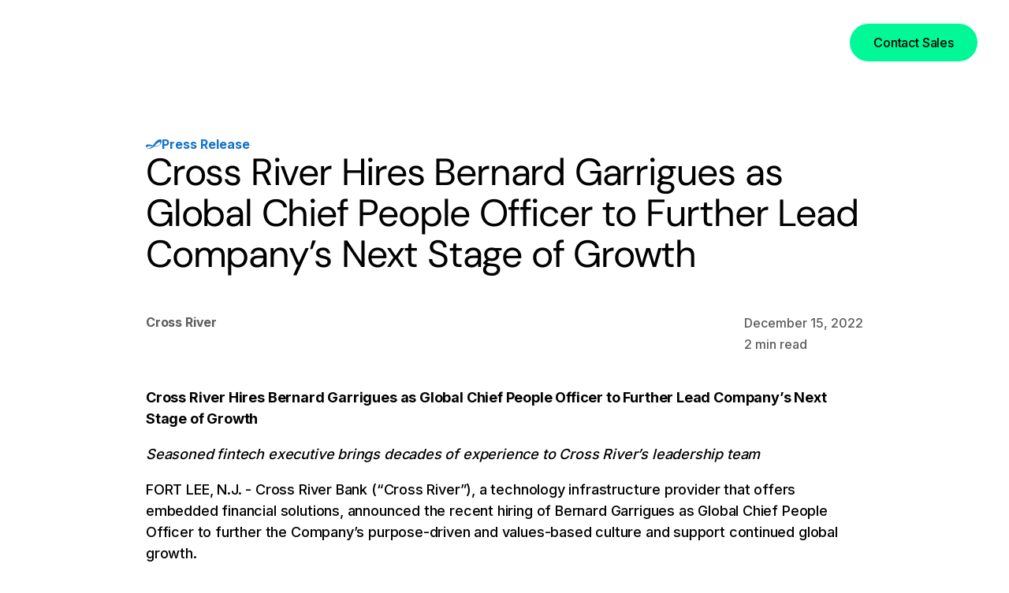

--- FILE ---
content_type: text/html; charset=utf-8
request_url: https://www.crossriver.com/newsroom/cross-river-hires-bernard-garrigues-global-chief-people-officer-further-lead-companys-next-stage
body_size: 23432
content:
<!DOCTYPE html><!-- Last Published: Thu Jan 22 2026 19:40:14 GMT+0000 (Coordinated Universal Time) --><html data-wf-domain="www.crossriver.com" data-wf-page="6723adcd16c70f8dc8d9c984" data-wf-site="66fe64ba69170883a51d5fd5" lang="en" data-wf-collection="6723adcd16c70f8dc8d9c94e" data-wf-item-slug="cross-river-hires-bernard-garrigues-global-chief-people-officer-further-lead-companys-next-stage"><head><meta charset="utf-8"/><title>Cross River Hires Bernard Garrigues as Global Chief People Officer to Further Lead Company’s Next Stage of Growth</title><meta content="Cross River Bank (“Cross River”), a technology infrastructure provider that offers embedded financial solutions, announced the recent hiring of Bernard Garrigues as Global Chief People Officer" name="description"/><meta content="Cross River Hires Bernard Garrigues as Global Chief People Officer to Further Lead Company’s Next Stage of Growth" property="og:title"/><meta content="Cross River Bank (“Cross River”), a technology infrastructure provider that offers embedded financial solutions, announced the recent hiring of Bernard Garrigues as Global Chief People Officer" property="og:description"/><meta content="Cross River Hires Bernard Garrigues as Global Chief People Officer to Further Lead Company’s Next Stage of Growth" property="twitter:title"/><meta content="Cross River Bank (“Cross River”), a technology infrastructure provider that offers embedded financial solutions, announced the recent hiring of Bernard Garrigues as Global Chief People Officer" property="twitter:description"/><meta property="og:type" content="website"/><meta content="summary_large_image" name="twitter:card"/><meta content="width=device-width, initial-scale=1" name="viewport"/><link href="https://cdn.prod.website-files.com/66fe64ba69170883a51d5fd5/css/crossriver.shared.9f01bc2c4.min.css" rel="stylesheet" type="text/css" integrity="sha384-nwG8LERRl9Gg7cPiupXI/s/wZ7FtF91VwaeBgOkNDA1g5A625sPj8mUfR8yZ2eQE" crossorigin="anonymous"/><script type="text/javascript">!function(o,c){var n=c.documentElement,t=" w-mod-";n.className+=t+"js",("ontouchstart"in o||o.DocumentTouch&&c instanceof DocumentTouch)&&(n.className+=t+"touch")}(window,document);</script><link href="https://cdn.prod.website-files.com/66fe64ba69170883a51d5fd5/673b5bf789a9a6a9580c126e_Group%20(8)%201%201%20(1).png" rel="shortcut icon" type="image/x-icon"/><link href="https://cdn.prod.website-files.com/66fe64ba69170883a51d5fd5/673b5bfc0c773f9fcf832f56_Group%20(8)%201%201.png" rel="apple-touch-icon"/><link href="https://www.crossriver.com/newsroom/cross-river-hires-bernard-garrigues-global-chief-people-officer-further-lead-companys-next-stage" rel="canonical"/><!-- Google Tag Manager -->
<script src="https://js.hs-analytics.net/analytics/1733764500000/44013154.js" type="text/javascript" id="hs-analytics"></script>
<script src="https://js.hscollectedforms.net/collectedforms.js" type="text/javascript" id="CollectedForms-44013154" crossorigin="anonymous" data-leadin-portal-id="44013154" data-leadin-env="prod" data-loader="hs-scriptloader" data-hsjs-portal="44013154" data-hsjs-env="prod" data-hsjs-hublet="na1"></script>
<script async="" src="https://static.oktopost.com/oktrk.js"></script>
<script type="text/javascript" async="" src="https://static.hotjar.com/c/hotjar-2914913.js?sv=7"></script>
<script type="text/javascript" async="" src="https://www.googletagmanager.com/gtag/js?id=G-2WGPM6ZPS9&amp;l=dataLayer&amp;cx=c&amp;gtm=45He4c40v78746061za200"></script>
<script async="" src="https://www.googletagmanager.com/gtm.js?id=GTM-5VM4N83"></script>
<script>
    window.dataLayer = window.dataLayer || [];

    window.VIDEOJS_NO_DYNAMIC_STYLE = true;
    (function (w, d, s, l, i) {
      w[l] = w[l] || [];
      w[l].push({ 'gtm.start': new Date().getTime(), event: 'gtm.js' });
      var f = d.getElementsByTagName(s)[0],
        j = d.createElement(s),
        dl = l != 'dataLayer' ? '&l=' + l : '';
      j.async = true;
      j.src = 'https://www.googletagmanager.com/gtm.js?id=' + i + dl;
      f.parentNode.insertBefore(j, f);
    })(window, document, 'script', 'dataLayer', 'GTM-5VM4N83');
    </script>
<!-- End Google Tag Manager -->

<!-- Start cookieyes banner --> <script id="cookieyes" type="text/javascript" src="https://cdn-cookieyes.com/client_data/3ac2b89b9a32e49ab4b43827/script.js"></script> <!-- End cookieyes banner -->
<!-- Project Global CSS Styles -->


<style>
  /* Fixing Font Weight for Browsers */  

  body{
    -webkit-font-smoothing: antialiased;
    -moz-osx-font-smoothing: grayscale;
  }

  code{
    color: #065f9a !important;
  }

  .code-green{
    color: #064e3b !important;
  }

  sub {
    bottom: .05em;
  }


  .latest-articles-swiper .swiper-slide .latest-article-info,
  .related-articles-swiper .swiper-slide .latest-article-info,
  .latest-articles-swiper .swiper-slide.swiper-slide-duplicate .latest-article-info,
  .related-articles-swiper .swiper-slide.swiper-slide-duplicate .latest-article-info{
    opacity: 0;
    pointer-events: none;
  }
  .latest-articles-swiper .swiper-slide.swiper-slide-active .latest-article-info,
  .related-articles-swiper .swiper-slide.swiper-slide-active .latest-article-info{
    opacity: 1;
    pointer-events: auto;
  }



</style><meta property="og:image" content="https://cdn.prod.website-files.com/66fe64ba69170883a51d5fd5/677d8c0ab7cb6e1adda06e1d_6776b83be2b84ded95c93f5f_PR-YE2024-Jan2025-Tile-001%20(1).png" />
</head><body><div class="hidden-css w-embed"><style>
  .latest-article-info h3 {
    display: -webkit-box;
    -webkit-line-clamp: 3;
    -webkit-box-orient: vertical;  
    overflow: hidden;

  }

  .latest-articles-swiper-holder {
    -webkit-user-select: none;
    -ms-user-select: none; 
    user-select: none;
  }

  .w-richtext > :first-child {
    margin-top: 0 !important;
  }
    .insights-rich-text.w-richtext ul li:before{
    position: absolute;
    margin-top:7px;
    left: 0;
    width: 0.625rem;
    height: 0.625rem;
    background: linear-gradient(to bottom, #2155d9, #27b3f0);
    border-radius: 50%;
    content: "";
  }
  .insights-rich-text.w-richtext ol li{
  padding:0rem;
  }
  .insights-rich-text.w-richtext ol li::marker{
  font-size:0.875rem;
  font-weight:400;
  }
  blockquote::before, .insights-testimonial.w-richtext p::before {
  content: open-quote;
}
blockquote::after, .insights-testimonial.w-richtext p::after {
  content: close-quote;
}
blockquote, .insights-testimonial.w-richtext p {
  quotes: "“" "”" "‘" "’";
}
video {
  display: block;    /* Ensures the video behaves like a block element */
  margin: 0 auto;    /* Centers the video horizontally */
  max-width: 100%;   /* Keeps it responsive */
}
.insights-testimonial p{
font-size:1.5rem!important;
margin:0px!important;
}
.insights-rich-text img {
    margin-bottom: 0rem!important;
}
   @media only screen and (min-width: 992px) {
    .insights-rich-text.w-richtext ul li:before{
      width: 0.75rem;
      height: 0.75rem;
    }
  @media only screen and (min-width: 1440px) {
    blockquote, .insights-testimonial.w-richtext p {
		font-size:2.625rem!important;
    }
  }
</style></div><div class="hidden-css w-embed"><style>

  .w-embed {
    scrollbar-width: none; /* Firefox */
    -ms-overflow-style: none; /* IE and Edge */
  }

  .w-embed::-webkit-scrollbar {
    display: none; /* Chrome, Safari, Opera */
  }


  table {
    display: table;
    box-sizing: border-box;
    border-spacing: 2px;
    margin: 0rem 0rem 1.5rem 0rem;
    width: 100%;
    max-width: 100%;
    tab-size:4;
    table-layout: fixed;
    overflow: hidden;
    border-collapse: collapse;
    border-spacing: 0px;

  }

  table tr:nth-child(1) {
    background-color: #e7ebee;
    -webkit-text-size-adjust: 100%;
    direction: inherit!important;
    display: table-row;
  }

  tr{
    border: 1px solid rgb(174, 193, 204);
    border-collapse: collapse;
    display: table-row;
  }

  th{
    text-align: left !important;
    font-weight: 700;
    vertical-align: middle;
  }

  td{
    font-weight:500;
    display: table-cell;
    vertical-align: top;
  }

  th, td{
    padding: 0.75rem !important;
    text-align:left;
    font-size: var(--main--text-m)!important;
    line-height: 1.5em;
    border: 1px solid rgb(174, 193, 204);
    border-collapse: collapse;
  }

  th p, td p{
    margin-bottom: 1rem !important;
    margin-top: 1rem !important;
    color: #000000 !important;
  }

  table img {
    width: 100%;
    height: auto;

  }

  @media only screen and (max-width: 991px) {
    table{
      width: 944px;
      max-width: none;
      padding-bottom: 0.25rem;
    }
    .w-embed{
      overflow: auto;
    }
    th, td{
    font-size: var(--main--text-s)!important;
  }
  }

</style></div><div data-animation="default" data-collapse="medium" data-duration="400" data-easing="ease" data-easing2="ease" role="banner" class="navigation w-nav"><div class="navigation-content"><div class="container navbar-container"><div class="nav-menu-bg"></div><a href="/" class="nav-brand w-nav-brand"><div class="cr-logo-text w-embed"><svg width="100%" height="100%" viewBox="0 0 210 35" fill="none" xmlns="http://www.w3.org/2000/svg">
<path d="M183.509 17.5902C182.97 16.1143 182.152 14.7562 181.099 13.5902C180.064 12.4919 178.819 11.6113 177.439 11.0002C176.005 10.3327 174.441 9.9912 172.859 10.0002C171.285 10.0034 169.73 10.3444 168.299 11.0002C166.895 11.629 165.626 12.5219 164.559 13.6302C163.474 14.7603 162.609 16.0829 162.009 17.5302C161.38 19.1516 161.041 20.8712 161.009 22.6102C160.899 25.4702 162.439 34.9902 173.009 34.9902C174.844 35.0276 176.667 34.6923 178.369 34.0048C180.071 33.3173 181.615 32.2917 182.909 30.9902L183.479 30.3602L179.889 27.6802C179.429 28.3102 177.499 30.6002 172.889 30.6002C171.166 30.6542 169.489 30.0421 168.206 28.8911C166.922 27.7401 166.132 26.1388 165.999 24.4202H184.189C184.386 22.121 184.156 19.8053 183.509 17.5902ZM166.009 20.5902C166.125 19.833 166.336 19.0937 166.639 18.3902C167.004 17.58 167.516 16.8443 168.149 16.2202C168.769 15.6189 169.494 15.1375 170.289 14.8002C171.098 14.4659 171.964 14.2959 172.839 14.3002C173.704 14.294 174.562 14.4641 175.359 14.8002C176.128 15.1329 176.827 15.6079 177.419 16.2002C178.027 16.8169 178.512 17.543 178.849 18.3402C179.126 19.063 179.304 19.8198 179.379 20.5902H166.009Z" fill="CurrentColor"/>
<path d="M18.0003 28.6004C18.5503 29.2604 19.0603 29.8904 19.5503 30.4904L21.0303 32.3704C19.9202 33.221 18.6857 33.8956 17.3703 34.3704C15.9568 34.8814 14.4632 35.1354 12.9603 35.1204C11.3499 35.1302 9.75314 34.8245 8.26028 34.2204C6.81399 33.637 5.48319 32.8006 4.33028 31.7504C2.00224 29.6474 0.502087 26.7818 0.100277 23.6704C-0.140512 21.8642 0.0374084 20.0268 0.620277 18.3004C1.17975 16.6474 2.08676 15.1335 3.28028 13.8604C4.49291 12.5898 5.94384 11.5704 7.55028 10.8604C9.23562 10.0941 11.069 9.7083 12.9203 9.7304C14.4559 9.7147 15.9824 9.9686 17.4303 10.4804C18.7687 10.952 20.0267 11.6266 21.1603 12.4804L18.0003 16.2404C17.3231 15.6846 16.5458 15.2637 15.7103 15.0004C14.8002 14.7025 13.8479 14.5539 12.8903 14.5604C11.7066 14.5456 10.5324 14.7736 9.44028 15.2304C8.45075 15.6525 7.56644 16.2876 6.85028 17.0904C6.1506 17.8993 5.62926 18.8465 5.32028 19.8704C4.97758 20.9694 4.88533 22.1311 5.05028 23.2704C5.25791 25.1848 6.14911 26.9601 7.56028 28.2704C8.28302 28.9419 9.13113 29.4642 10.056 29.8074C10.9809 30.1505 11.9645 30.3079 12.9503 30.2704C13.8982 30.2787 14.8409 30.13 15.7403 29.8304C16.5604 29.5572 17.3256 29.1408 18.0003 28.6004Z" fill="CurrentColor"/>
<path d="M37.6094 22.3895C37.608 20.6957 37.9481 19.019 38.6094 17.4595C39.2447 15.9557 40.1766 14.5953 41.3494 13.4595C42.5387 12.3077 43.9281 11.3826 45.4494 10.7295C47.0517 10.0478 48.7783 9.7073 50.5194 9.7295C52.1298 9.7197 53.7266 10.0255 55.2194 10.6295C58.0911 11.7749 60.4453 13.93 61.8394 16.6895C62.5496 18.0685 63.0132 19.5609 63.2094 21.0995C63.4588 22.9306 63.3052 24.794 62.7594 26.5595C62.2447 28.204 61.3818 29.7184 60.2294 30.9995C59.0396 32.2785 57.5999 33.2996 55.9994 33.9995C54.2815 34.7634 52.4194 35.1487 50.5394 35.1295C48.829 35.1384 47.1323 34.8228 45.5394 34.1995C44.015 33.6064 42.622 32.7196 41.4394 31.5895C40.2596 30.4534 39.3179 29.0936 38.6694 27.5895C37.9653 25.9466 37.6046 24.177 37.6094 22.3895ZM42.5494 22.4495C42.5315 23.48 42.7326 24.5026 43.1394 25.4495C43.5316 26.3966 44.0981 27.2615 44.8094 27.9995C45.5273 28.7219 46.3801 29.2961 47.3194 29.6895C48.2918 30.0956 49.3356 30.303 50.3894 30.2995C51.517 30.3024 52.6333 30.0744 53.6694 29.6295C54.6695 29.2005 55.5688 28.5669 56.3094 27.7695C57.0561 26.9713 57.6312 26.0286 57.9994 24.9995C58.3696 23.9379 58.4861 22.8043 58.3394 21.6895C58.0975 19.7343 57.1604 17.9313 55.6994 16.6095C54.9707 15.9707 54.1389 15.4602 53.2394 15.0995C51.327 14.346 49.1962 14.3675 47.2994 15.1595C46.3647 15.5506 45.518 16.1252 44.8094 16.8495C44.1012 17.5766 43.5379 18.4318 43.1494 19.3695C42.7373 20.3433 42.533 21.3923 42.5494 22.4495Z" fill="CurrentColor"/>
<path d="M81.7583 11.9998L79.1783 15.7698C79.1183 15.7698 78.9583 15.6298 78.6683 15.4698C78.3191 15.2822 77.9544 15.125 77.5783 14.9998C76.9911 14.8169 76.3933 14.67 75.7883 14.5598C74.3883 14.2798 70.6383 14.2598 70.7883 16.8598C70.8244 17.1725 70.9338 17.4721 71.1076 17.7345C71.2813 17.9969 71.5146 18.2146 71.7883 18.3698C72.4637 18.8537 73.1836 19.2723 73.9383 19.6198C74.6983 20.0098 75.5783 20.3798 76.4383 20.7498C77.2983 21.1115 78.1137 21.5712 78.8683 22.1198C79.635 22.6783 80.3098 23.3531 80.8683 24.1198C81.4573 24.975 81.8187 25.9662 81.9183 26.9998C82.0721 28.0533 81.9797 29.1281 81.6483 30.1398C81.3343 31.1266 80.7852 32.0223 80.0483 32.7498C79.2502 33.5284 78.291 34.1224 77.2383 34.4898C76.0093 34.9404 74.707 35.1575 73.3983 35.1298C71.7896 35.1304 70.1916 34.8669 68.6683 34.3498C67.0451 33.8809 65.5368 33.0808 64.2383 31.9998C64.4983 31.7298 67.2383 28.3698 67.2383 28.3698C69.0936 29.561 71.2115 30.2819 73.4083 30.4698C74.3316 30.5198 75.2445 30.2554 75.9983 29.7198C76.3268 29.4877 76.5829 29.1672 76.7368 28.7956C76.8908 28.4239 76.9364 28.0163 76.8683 27.6198C76.8369 27.3143 76.7435 27.0185 76.5939 26.7502C76.4444 26.482 76.2417 26.2471 75.9983 26.0598C75.3891 25.6361 74.7352 25.2806 74.0483 24.9998C73.2883 24.6598 72.4783 24.3198 71.6283 23.9998C70.6886 23.6535 69.7872 23.2111 68.9383 22.6798C68.0639 22.1188 67.3226 21.3735 66.7664 20.496C66.2102 19.6185 65.8525 18.63 65.7183 17.5998C65.2783 14.5998 66.8783 9.7998 73.8383 9.7998C76.6462 9.6623 79.4236 10.4338 81.7583 11.9998Z" fill="CurrentColor"/>
<path d="M100.48 11.9995L97.9 15.7195L97.4 15.4195C97.0449 15.251 96.6771 15.1106 96.3 14.9995C95.7135 14.8143 95.1156 14.6673 94.51 14.5595C93.12 14.2795 89.36 14.2595 89.51 16.8595C89.5396 17.1667 89.6398 17.4628 89.8029 17.7248C89.966 17.9867 90.1874 18.2074 90.45 18.3695C91.1254 18.8534 91.8453 19.272 92.6 19.6195C93.36 20.0095 94.24 20.3795 95.1 20.7495C95.96 21.1112 96.7754 21.5709 97.53 22.1195C98.2962 22.6786 98.9709 23.3533 99.53 24.1195C100.141 24.9685 100.523 25.9602 100.64 26.9995C100.799 28.0528 100.707 29.1288 100.37 30.1395C100.056 31.1263 99.5069 32.022 98.77 32.7495C97.9814 33.5134 97.0363 34.0969 96 34.4595C94.7673 34.9093 93.4619 35.1263 92.15 35.0995C90.5445 35.1008 88.9497 34.8373 87.43 34.3195C85.8076 33.8639 84.2985 33.0736 83 31.9995C83.25 31.7295 86 28.3695 86 28.3695C87.8503 29.5636 89.9656 30.2848 92.16 30.4695C93.0836 30.5101 93.9935 30.235 94.74 29.6895C95.0685 29.4574 95.3246 29.1369 95.4785 28.7653C95.6325 28.3936 95.6781 27.986 95.61 27.5895C95.5755 27.2804 95.4767 26.9819 95.32 26.7133C95.1633 26.4446 94.9521 26.2117 94.7 26.0295C94.0958 25.6175 93.4487 25.2721 92.77 24.9995C92.01 24.6595 91.21 24.3195 90.35 23.9995C89.4112 23.6512 88.51 23.2089 87.66 22.6795C86.7856 22.1185 86.0443 21.3732 85.4881 20.4957C84.9319 19.6182 84.5742 18.6297 84.44 17.5995C84 14.5995 85.61 9.7995 92.57 9.7995C95.3746 9.6635 98.1484 10.4349 100.48 11.9995Z" fill="CurrentColor"/>
<path d="M128.812 3.3102C128.742 2.8753 128.779 2.4301 128.918 2.0123C129.057 1.5945 129.295 1.2165 129.612 0.910198C129.89 0.604498 130.228 0.358401 130.604 0.186501C130.981 0.0147005 131.388 -0.0793018 131.802 -0.0898018C132.509 -0.0691018 133.184 0.216401 133.692 0.710201C134.281 1.221 134.656 1.9352 134.742 2.7102C134.815 3.1405 134.78 3.5823 134.64 3.9959C134.5 4.4095 134.26 4.7821 133.942 5.0802C133.378 5.6597 132.609 5.9939 131.802 6.0102C131.081 6.0061 130.389 5.7312 129.862 5.2402C129.28 4.7527 128.905 4.0631 128.812 3.3102ZM134.272 34.5802H129.202L129.122 10.3102H134.192L134.272 34.5802Z" fill="CurrentColor"/>
<path d="M147.969 34.3596H150.999L161.999 10.3096L156.289 10.3196L149.439 27.0196L142.589 10.3196L136.879 10.3096L147.969 34.3596Z" fill="CurrentColor"/>
<path d="M199.839 10.3796C194.969 10.3796 192.589 15.2596 192.229 16.2196C192.229 15.2196 192.119 14.0296 192.039 13.0496C191.959 12.0696 191.869 11.5096 191.799 10.3096H187.309L187.389 34.5796H192.459V23.4096C192.459 19.3296 195.159 15.6496 199.839 15.6496V10.3796Z" fill="CurrentColor"/>
<path d="M125.001 10.3796C120.131 10.3796 117.741 15.2596 117.391 16.2196C117.391 15.2196 117.281 14.0296 117.191 13.0496C117.101 12.0696 117.031 11.5096 116.961 10.3096H112.461L112.551 34.5796H117.621V23.4096C117.621 19.3296 120.331 15.6496 125.011 15.6496L125.001 10.3796Z" fill="CurrentColor"/>
<path d="M36.8408 10.3796C31.9608 10.3796 29.5808 15.2596 29.2208 16.2196C29.2208 15.2196 29.1108 14.0296 29.0308 13.0496C28.9508 12.0696 28.8608 11.5096 28.7908 10.3096H24.3008L24.3808 34.5796H29.4608V23.4096C29.4608 19.3296 32.1708 15.6496 36.8508 15.6496L36.8408 10.3796Z" fill="CurrentColor"/>
<path d="M207.788 10.1497C208.288 10.4172 208.706 10.8145 208.998 11.2997C209.282 11.7956 209.427 12.3586 209.418 12.9297C209.423 13.5035 209.278 14.0687 208.998 14.5697C208.731 15.0677 208.329 15.4802 207.838 15.7597C207.332 16.0552 206.755 16.2073 206.168 16.1997C205.588 16.2092 205.015 16.0642 204.508 15.7797C204.024 15.509 203.623 15.1114 203.348 14.6297C203.076 14.1259 202.934 13.5623 202.934 12.9897C202.934 12.4171 203.076 11.8535 203.348 11.3497C203.625 10.8615 204.025 10.4545 204.508 10.1697C205.015 9.8751 205.592 9.7231 206.178 9.7297C206.742 9.7312 207.296 9.8757 207.788 10.1497ZM207.648 15.5197C208.092 15.2563 208.457 14.8803 208.708 14.4297C208.961 13.9703 209.092 13.4539 209.088 12.9297C209.094 12.407 208.96 11.8923 208.698 11.4397C208.442 11.0168 208.075 10.6712 207.638 10.4397C207.177 10.1823 206.656 10.0513 206.128 10.0597C205.595 10.0521 205.069 10.1904 204.608 10.4597C204.168 10.7194 203.806 11.0923 203.558 11.5397C203.3 11.9968 203.169 12.5147 203.178 13.0397C203.173 13.5609 203.304 14.0745 203.558 14.5297C203.812 14.9714 204.182 15.3347 204.628 15.5797C205.084 15.8415 205.602 15.9762 206.128 15.9697C206.667 15.9638 207.193 15.808 207.648 15.5197ZM206.498 13.0997L207.578 14.8697H207.188L206.188 13.1497H205.388V14.8697H205.068V10.9397H205.948C206.948 10.9397 207.428 11.3197 207.428 12.0797C207.434 12.3367 207.341 12.586 207.168 12.7759C206.994 12.9658 206.755 13.0818 206.498 13.0997ZM205.378 12.8697H206.148C206.788 12.8697 207.098 12.6097 207.098 12.0797C207.11 11.9575 207.091 11.8344 207.044 11.7211C206.997 11.6077 206.923 11.5077 206.828 11.4297C206.573 11.2851 206.281 11.219 205.988 11.2397H205.378V12.8697Z" fill="CurrentColor"/>
</svg></div><div class="cr-logo w-embed"><svg width="100%" height="100%" viewBox="0 0 82 49" fill="none" xmlns="http://www.w3.org/2000/svg">
<path d="M6.35194 42.5833C6.14194 34.0133 18.8119 33.7733 31.4719 34.4133C32.9619 32.9433 34.0919 31.4133 35.3419 29.9233C29.1619 28.0933 9.04193 20.9233 2.29193 30.0233C-2.39807 36.3433 6.35194 42.5833 6.35194 42.5833Z" fill="url(#paint0_linear_10_46)"/>
<path d="M76.3819 0.662931C65.5619 -2.93707 52.8619 8.66293 42.6419 22.4429C42.3619 22.8429 36.8519 30.0529 36.7719 30.1629C33.8869 33.8959 30.5479 37.2551 26.8319 40.1629C22.2319 43.6829 17.1619 45.9629 12.6119 45.7129C6.27194 45.3529 4.42194 43.2729 2.49194 41.2329C5.30194 46.1129 12.2719 47.5429 12.2719 47.5429C26.8019 50.7929 42.3519 35.5429 42.3519 35.5429C46.2409 36.0439 50.1679 36.1845 54.0819 35.9629C64.6919 35.3529 68.8619 31.5629 73.0019 27.5229C83.3719 17.4029 83.4519 3.00293 76.3819 0.662931ZM68.4419 29.3329C63.3819 33.3329 54.8819 34.7429 45.2719 32.4329C48.4019 29.2229 53.6319 24.0029 58.4319 20.0029C65.6019 14.0029 69.5519 13.4829 71.3119 13.4429C76.0019 13.3229 76.3319 22.8929 68.4419 29.3329Z" fill="url(#paint1_linear_10_46)"/>
<path d="M12.2739 47.5829C26.8039 50.8329 42.3539 35.5829 42.3539 35.5829L45.2739 32.4729C48.4039 29.2229 53.6339 24.0029 58.4339 20.0029C65.6039 14.0029 69.5539 13.4829 71.3139 13.4429L76.3839 0.662931C65.5639 -2.93707 52.8639 8.66293 42.6439 22.4429C42.3639 22.8429 36.8539 30.0529 36.7739 30.1629C33.8879 33.8959 30.5489 37.2551 26.8339 40.1629C22.2339 43.6829 17.1639 45.9629 12.6139 45.7129" fill="url(#paint2_linear_10_46)"/>
<defs>
<linearGradient id="paint0_linear_10_46" x1="41.8019" y1="34.0433" x2="-3.35807" y2="34.0433" gradientUnits="userSpaceOnUse">
<stop stop-color="white"/>
<stop offset="0.21" stop-color="CurrentColor"/>
<stop offset="0.4" stop-color="CurrentColor"/>
<stop offset="0.58" stop-color="CurrentColor"/>
<stop offset="0.76" stop-color="CurrentColor"/>
<stop offset="0.93" stop-color="CurrentColor"/>
<stop offset="1" stop-color="CurrentColor"/>
</linearGradient>
<linearGradient id="paint1_linear_10_46" x1="96.0719" y1="24.0229" x2="-7.25806" y2="24.0229" gradientUnits="userSpaceOnUse">
<stop stop-color="CurrentColor"/>
<stop offset="0.21" stop-color="CurrentColor"/>
<stop offset="0.4" stop-color="CurrentColor"/>
<stop offset="0.58" stop-color="CurrentColor"/>
<stop offset="0.76" stop-color="CurrentColor"/>
<stop offset="0.93" stop-color="CurrentColor"/>
<stop offset="1" stop-color="CurrentColor"/>
</linearGradient>
<linearGradient id="paint2_linear_10_46" x1="72.6739" y1="-2.25707" x2="16.9039" y2="55.5729" gradientUnits="userSpaceOnUse">
<stop stop-color="#CurrentColor" stop-opacity="0"/>
<stop offset="0.02" stop-color="CurrentColor" stop-opacity="0.04"/>
<stop offset="0.23" stop-color="CurrentColor" stop-opacity="0.38"/>
<stop offset="0.41" stop-color="CurrentColor" stop-opacity="0.65"/>
<stop offset="0.57" stop-color="CurrentColor" stop-opacity="0.84"/>
<stop offset="0.7" stop-color="CurrentColor" stop-opacity="0.96"/>
<stop offset="0.77" stop-color="CurrentColor"/>
<stop offset="0.8" stop-color="CurrentColor" stop-opacity="0.91"/>
<stop offset="0.86" stop-color="CurrentColor" stop-opacity="0.69"/>
<stop offset="0.93" stop-color="CurrentColor" stop-opacity="0.34"/>
<stop offset="1" stop-color="CurrentColor" stop-opacity="0"/>
</linearGradient>
</defs>
</svg></div><div class="hide">Cross River Logo</div></a><nav role="navigation" class="nav-menu w-nav-menu"><div class="nav-menu-mask"><div class="nav-dropdowns"><div data-hover="false" data-delay="0" class="nav-dropdown w-dropdown"><div class="nav-dropdown-toggle w-dropdown-toggle"><a href="/products" class="nav-link w-inline-block"><div>Products</div></a><div class="nav-dropdown-arrow w-embed"><svg width="100%" height="100%" viewBox="0 0 16 16" fill="none" xmlns="http://www.w3.org/2000/svg">
<g clip-path="url(#clip0_987_15586)">
<path d="M3.41 4.58984L8 9.16984L12.59 4.58984L14 5.99984L8 11.9998L2 5.99984L3.41 4.58984Z" fill="#000"/>
</g>
</svg></div></div><nav class="nav-dropdown-list products w-dropdown-list"><div class="nav-dropdown-list-content products"><div class="nav-product-dropdown-block"><div id="w-node-_070fbc65-cef4-68ee-e202-1d5bdaed857b-daed8568" class="nav-dropdown-subtitle">Infrastructure</div><div class="nav-product-links-wrapper"><div class="nav-product-links-list"><img src="https://cdn.prod.website-files.com/66fe64ba69170883a51d5fd5/670fa8d8df0f335523a835e5_Frame.svg" loading="lazy" alt="" class="nav-dropdown-icon"/><div class="nav-product-links-group"><a href="/products/bank-rails" class="nav-dropdown-link">Bank Rails</a><a href="/products/stablecoin-payments" class="nav-dropdown-product-link">Stablecoin Payments</a><a href="/products/ach" class="nav-dropdown-product-link">ACH</a><a href="/products/wires" class="nav-dropdown-product-link">Wires</a><a href="/products/fednow" class="nav-dropdown-product-link">FedNow®</a><a href="/products/crnow" class="nav-dropdown-product-link">CRNow</a><a href="/products/rtp" class="nav-dropdown-product-link">RTP®</a><a href="/products/international-payments" class="nav-dropdown-product-link">International Payments</a></div></div><div class="nav-product-links-list"><img src="https://cdn.prod.website-files.com/66fe64ba69170883a51d5fd5/670fa8d8726d5121ea12795e_Frame-1.svg" loading="lazy" alt="" class="nav-dropdown-icon"/><div class="nav-product-links-group"><a href="/products/card-issuing-processing" class="nav-dropdown-link">Card Issuing &amp; Processing</a><a href="/products/card-issuing-processing" class="nav-dropdown-product-link">Debit</a><a href="/products/card-issuing-processing" class="nav-dropdown-product-link">Credit</a><a href="/products/prepaid-card-programs" class="nav-dropdown-product-link">Prepaid</a><a href="/products/processing" class="nav-dropdown-product-link">Processing</a></div></div></div><div class="nav-product-links-wrapper"><div class="nav-product-links-list"><img src="https://cdn.prod.website-files.com/66fe64ba69170883a51d5fd5/670efb553d10879337285f5b_Frame-1.svg" loading="lazy" alt="" class="nav-dropdown-icon"/><div class="nav-product-links-group"><a href="/products/digital-lending" class="nav-dropdown-link">Digital Lending</a><a href="/products/digital-lending" class="nav-dropdown-product-link">Loan Origination</a><a href="/products/digital-lending" class="nav-dropdown-product-link">Second-Look Programs</a></div></div><div class="nav-product-links-list"><img src="https://cdn.prod.website-files.com/66fe64ba69170883a51d5fd5/670fa8d8c04e260aab2407e2_Frame-3.svg" loading="lazy" alt="" class="nav-dropdown-icon"/><div class="nav-product-links-group"><a href="/products/card-payments" class="nav-dropdown-link">Card Payments</a><a href="/products/acquiring-bin" class="nav-dropdown-product-link">Acquiring BIN Sponsorship</a><a href="/products/push-to-card" class="nav-dropdown-product-link">Push-to-Card</a><a href="/products/acquiring-bin" class="nav-dropdown-product-link">Pull-from-Card</a></div></div><div class="nav-product-links-list"><img src="https://cdn.prod.website-files.com/66fe64ba69170883a51d5fd5/670fa8d811bbbac701844a58_Frame-4.svg" loading="lazy" alt="" class="nav-dropdown-icon"/><div class="nav-product-links-group"><a href="/products/accounts" class="nav-dropdown-link">Accounts</a><a href="/products/accounts" class="nav-dropdown-product-link">Checking</a><a href="/products/accounts" class="nav-dropdown-product-link">Savings</a></div></div></div></div><div class="nav-product-dropdown-divider-line"></div><div class="nav-product-dropdown-block capital-solutions"><div id="w-node-_070fbc65-cef4-68ee-e202-1d5bdaed85b8-daed8568" class="nav-dropdown-subtitle">Capital Solutions<br/></div><div class="nav-product-links-wrapper capital-solution"><div class="nav-product-links-list"><img src="https://cdn.prod.website-files.com/66fe64ba69170883a51d5fd5/670fa8d838faf6be169c7dbc_Frame-5.svg" loading="lazy" alt="" class="nav-dropdown-icon"/><div class="nav-product-links-group"><a href="/products/principal-financing" class="nav-dropdown-link">Principal Financing</a><a href="/products/principal-financing" class="nav-dropdown-product-link">Credit Facilities</a><a href="/products/principal-financing" class="nav-dropdown-product-link">Seasoning Facilities</a><a href="/products/principal-financing" class="nav-dropdown-product-link">Loan Retention</a><a href="/products/principal-financing" class="nav-dropdown-product-link">Loan Purchases</a></div></div><div class="nav-product-links-list"><img src="https://cdn.prod.website-files.com/66fe64ba69170883a51d5fd5/670fa8d96c990cb54d9db7a6_Frame-6.svg" loading="lazy" alt="" class="nav-dropdown-icon"/><div class="nav-product-links-group"><a href="/products/crb-securities" class="nav-dropdown-link">CRB Securities</a><a href="/products/crb-securities" class="nav-dropdown-product-link">Investment Banking</a><a href="/products/crb-securities" class="nav-dropdown-product-link">Structured Products</a></div></div></div></div></div><div class="nav-dropdown-triangle products"></div><div class="nav-dropdown-hover-area"></div></nav></div><div data-hover="false" data-delay="0" class="nav-dropdown w-dropdown"><div class="nav-dropdown-toggle w-dropdown-toggle"><a href="/solutions" class="nav-link w-inline-block"><div>Solutions</div></a><div class="nav-dropdown-arrow w-embed"><svg width="100%" height="100%" viewBox="0 0 16 16" fill="none" xmlns="http://www.w3.org/2000/svg">
<g clip-path="url(#clip0_987_15586)">
<path d="M3.41 4.58984L8 9.16984L12.59 4.58984L14 5.99984L8 11.9998L2 5.99984L3.41 4.58984Z" fill="#000"/>
</g>
</svg></div></div><nav class="nav-dropdown-list solutions w-dropdown-list"><div class="nav-dropdown-list-content"><div class="nav-dropdown-link-wrapper"><img src="https://cdn.prod.website-files.com/66fe64ba69170883a51d5fd5/68fa787de8826db4ae2afb6c_Icon_Blockchain.svg" loading="lazy" alt="" class="nav-dropdown-icon"/><a href="/solutions/crypto" class="nav-dropdown-link">Crypto Solutions</a></div><div class="nav-dropdown-link-wrapper"><img src="https://cdn.prod.website-files.com/66fe64ba69170883a51d5fd5/670ee6a44066f59049c384f0_Frame-2.svg" loading="lazy" alt="" class="nav-dropdown-icon"/><a href="/solutions/neobanks" class="nav-dropdown-link">Neobanks</a></div><div class="nav-dropdown-link-wrapper"><img src="https://cdn.prod.website-files.com/66fe64ba69170883a51d5fd5/670ee6a48dfdfb5a6c753f56_Frame.svg" loading="lazy" alt="" class="nav-dropdown-icon"/><a href="/solutions/digital-lenders" class="nav-dropdown-link">Digital Lenders</a></div><div class="nav-dropdown-link-wrapper"><img src="https://cdn.prod.website-files.com/66fe64ba69170883a51d5fd5/670ee6a457e2ca41825cc203_Frame-1.svg" loading="lazy" alt="" class="nav-dropdown-icon"/><a href="/solutions/merchant-acquirers-payfacs" class="nav-dropdown-link">Merchant Acquirers</a></div><div class="nav-dropdown-link-wrapper"><img src="https://cdn.prod.website-files.com/66fe64ba69170883a51d5fd5/671b495234117d2af72e0c2c_Frame%20(21).svg" loading="lazy" alt="" class="nav-dropdown-icon"/><a href="/solutions/gaming-industry" class="nav-dropdown-link">Gaming Industry</a></div><div class="nav-dropdown-link-wrapper"><img src="https://cdn.prod.website-files.com/66fe64ba69170883a51d5fd5/670ee6a439e1e1be7db6466c_Frame-3.svg" loading="lazy" alt="" class="nav-dropdown-icon"/><a href="/solutions/institutional-credit-investors" class="nav-dropdown-link">Institutional Credit Investors</a></div></div><div class="nav-dropdown-triangle solutions"></div><div class="nav-dropdown-hover-area"></div></nav></div><div data-hover="false" data-delay="0" class="nav-dropdown w-dropdown"><div class="nav-dropdown-toggle w-dropdown-toggle"><a href="/developers" class="nav-link w-inline-block"><div>Developers</div></a><div class="nav-dropdown-arrow w-embed"><svg width="100%" height="100%" viewBox="0 0 16 16" fill="none" xmlns="http://www.w3.org/2000/svg">
<g clip-path="url(#clip0_987_15586)">
<path d="M3.41 4.58984L8 9.16984L12.59 4.58984L14 5.99984L8 11.9998L2 5.99984L3.41 4.58984Z" fill="#000"/>
</g>
</svg></div></div><nav class="nav-dropdown-list developers w-dropdown-list"><div class="nav-dropdown-list-content"><div class="nav-dropdown-link-wrapper"><img src="https://cdn.prod.website-files.com/66fe64ba69170883a51d5fd5/670efaca486754409b88d531_Frame%20(13).svg" loading="lazy" alt="" class="nav-dropdown-icon"/><a href="/developers/cos" class="nav-dropdown-link">COS</a></div><div class="nav-dropdown-link-wrapper"><img src="https://cdn.prod.website-files.com/66fe64ba69170883a51d5fd5/670efaca3bea4fce43553971_Frame%20(12).svg" loading="lazy" alt="" class="nav-dropdown-icon"/><a rel="noopener noreferrer" href="https://docs.crossriver.com/explore-all-products" target="_blank" class="nav-dropdown-link">Documentation</a></div></div><div class="nav-dropdown-triangle developers"></div><div class="nav-dropdown-hover-area developers"></div></nav></div><div data-hover="false" data-delay="0" class="nav-dropdown w-dropdown"><div class="nav-dropdown-toggle w-dropdown-toggle"><a href="/banking" class="nav-link w-inline-block"><div>Banking</div></a><div class="nav-dropdown-arrow w-embed"><svg width="100%" height="100%" viewBox="0 0 16 16" fill="none" xmlns="http://www.w3.org/2000/svg">
<g clip-path="url(#clip0_987_15586)">
<path d="M3.41 4.58984L8 9.16984L12.59 4.58984L14 5.99984L8 11.9998L2 5.99984L3.41 4.58984Z" fill="#000"/>
</g>
</svg></div></div><nav class="nav-dropdown-list commercial-banking updated w-dropdown-list"><div class="nav-dropdown-list-content commercial-banking"><div class="nav-product-dropdown-block commercial-lending"><div id="w-node-_4370e37f-cda4-770a-07cc-9aeb88d804a8-daed8568" class="nav-dropdown-subtitle">Commercial Lending<br/></div><div class="nav-dropdown-link-wrapper"><img loading="lazy" src="https://cdn.prod.website-files.com/66fe64ba69170883a51d5fd5/670efb55ef58326eb37524a6_Frame.svg" alt="" class="nav-dropdown-icon"/><a href="/banking/commercial-real-estate" class="nav-dropdown-link">Commercial Real Estate</a></div><div class="nav-dropdown-link-wrapper"><img loading="lazy" src="https://cdn.prod.website-files.com/66fe64ba69170883a51d5fd5/670efb553d10879337285f5b_Frame-1.svg" alt="" class="nav-dropdown-icon"/><a href="/banking/construction-lending" class="nav-dropdown-link">Construction Lending</a></div><div class="nav-dropdown-link-wrapper"><img loading="lazy" src="https://cdn.prod.website-files.com/66fe64ba69170883a51d5fd5/670efb559fa155637cc074ad_Frame-2.svg" alt="" class="nav-dropdown-icon"/><a href="/banking/lender-finance" class="nav-dropdown-link">Lender Finance</a></div><div class="nav-dropdown-link-wrapper"><img loading="lazy" src="https://cdn.prod.website-files.com/66fe64ba69170883a51d5fd5/670efb55a292cbf92156412b_Frame-3.svg" alt="" class="nav-dropdown-icon"/><a href="/banking/healthcare-finance" class="nav-dropdown-link">Healthcare Finance</a></div><div id="w-node-_4370e37f-cda4-770a-07cc-9aeb88d804bb-daed8568" class="nav-dropdown-link-wrapper"><img loading="lazy" src="https://cdn.prod.website-files.com/66fe64ba69170883a51d5fd5/6724bc14823aa3f4abddb361_Frame%20(29).svg" alt="" class="nav-dropdown-icon"/><a href="/banking/small-business-lending" class="nav-dropdown-link">Small Business Lending</a></div></div></div><div class="nav-dropdown-triangle commercial-ranking new"></div><div class="nav-dropdown-hover-area commercial-banking new"></div></nav></div><div data-hover="false" data-delay="0" class="nav-dropdown w-dropdown"><div class="nav-dropdown-toggle w-dropdown-toggle"><a href="/company" class="nav-link w-inline-block"><div>Company</div></a><div class="nav-dropdown-arrow w-embed"><svg width="100%" height="100%" viewBox="0 0 16 16" fill="none" xmlns="http://www.w3.org/2000/svg">
<g clip-path="url(#clip0_987_15586)">
<path d="M3.41 4.58984L8 9.16984L12.59 4.58984L14 5.99984L8 11.9998L2 5.99984L3.41 4.58984Z" fill="#000"/>
</g>
</svg></div></div><nav class="nav-dropdown-list company w-dropdown-list"><div class="nav-dropdown-list-content"><div class="nav-dropdown-link-wrapper"><img src="https://cdn.prod.website-files.com/66fe64ba69170883a51d5fd5/670ef65386fba1001edc27bf_Frame.svg" loading="lazy" alt="" class="nav-dropdown-icon"/><a href="/insights" class="nav-dropdown-link">Insights</a></div><div class="nav-dropdown-link-wrapper"><img src="https://cdn.prod.website-files.com/66fe64ba69170883a51d5fd5/670ef6535d25abec99c3bc5f_Vector.svg" loading="lazy" alt="" class="nav-dropdown-icon"/><a href="/newsroom" class="nav-dropdown-link">Newsroom</a></div><div class="nav-dropdown-link-wrapper"><img src="https://cdn.prod.website-files.com/66fe64ba69170883a51d5fd5/670ef6539a4ca007d0c3ffa8_Frame-1.svg" loading="lazy" alt="" class="nav-dropdown-icon"/><a href="/company" class="nav-dropdown-link">Why Cross River</a></div><div class="nav-dropdown-link-wrapper"><img src="https://cdn.prod.website-files.com/66fe64ba69170883a51d5fd5/670ef65354d0060dbe4e208b_Frame-2.svg" loading="lazy" alt="" class="nav-dropdown-icon"/><a href="/company/giving-back" class="nav-dropdown-link">Giving Back</a></div></div><div class="nav-dropdown-triangle company"></div><div class="nav-dropdown-hover-area"></div></nav></div></div><div class="button-wrapper nav"><div data-delay="0" data-hover="false" class="nav-dropdown w-dropdown"><div class="nav-dropdown-toggle w-dropdown-toggle"><div class="nav-link"><div>Login</div></div><div class="nav-dropdown-arrow w-embed"><svg width="100%" height="100%" viewBox="0 0 16 16" fill="none" xmlns="http://www.w3.org/2000/svg">
<g clip-path="url(#clip0_987_15586)">
<path d="M3.41 4.58984L8 9.16984L12.59 4.58984L14 5.99984L8 11.9998L2 5.99984L3.41 4.58984Z" fill="#000"/>
</g>
</svg></div></div><nav class="nav-dropdown-list login w-dropdown-list"><div class="nav-dropdown-list-content"><div class="nav-product-dropdown-block capital-solutions"><div class="nav-product-links-wrapper capital-solution"><div class="nav-dropdown-link-wrapper"><img loading="lazy" src="https://cdn.prod.website-files.com/66fe64ba69170883a51d5fd5/68710672624dfcafa20a13b6_%5Bnav%20icon%5D%20High%20Yield.svg" alt="" class="nav-dropdown-icon"/><div class="nav-product-links-group"><a href="https://secure.crossriver.com/crossriveronlinebanking/uux.aspx#/login" class="nav-dropdown-link">High-Yield CD</a></div></div><div class="nav-dropdown-link-wrapper"><img loading="lazy" src="https://cdn.prod.website-files.com/66fe64ba69170883a51d5fd5/68710672243a733e2d614ab3_Icon_Businesses.svg" alt="" class="nav-dropdown-icon"/><a href="/login" class="nav-dropdown-link">Branch Customers</a></div><div class="nav-dropdown-link-wrapper"><img loading="lazy" src="https://cdn.prod.website-files.com/66fe64ba69170883a51d5fd5/6880f6031a26e434341add14_Icon_Crypto-Wallet.svg" alt="" class="nav-dropdown-icon"/><a href="https://secure.crossriver.com/crossriveronlinebanking/uux.aspx#/login" class="nav-dropdown-link">Digital Business Banking</a></div></div></div></div><div class="nav-dropdown-triangle login"></div><div class="nav-dropdown-hover-area login"></div></nav></div><a data-wf--main-button--variant="base" href="/contact-sales" class="button w-inline-block"><div class="z-99">Contact Sales</div><div class="button-hover-fill"></div></a></div></div></nav><div scroll="both" data-w-id="070fbc65-cef4-68ee-e202-1d5bdaed8639" class="nav-menu-button w-nav-button"><div class="nav-menu-button-wrap"><div class="nav-lines top"></div><div class="nav-lines mid"></div><div class="nav-lines bot"></div></div></div></div><div class="nav-box-shadow"></div></div><div class="hidden-css w-embed"><style>
  html, body {
    overscroll-behavior-y: none;
  }

  p a, body .text-link, li .text-link, body .button-link, h2 a {
    background-image: linear-gradient(currentColor, currentColor);
    background-repeat: no-repeat;
    background-position: 100% 100%;
    background-size: 100% 1px;
    transition: background-size .4s cubic-bezier(.34,.615,.35,.9);
    transition-delay: .2s;
  }

  .tab-link.active .tab-link-fill{
    width: 100%;
  }

  .w-tab-link.w--current .tab-link-fill{
    width:100%;
  }

  @media screen and (min-width: 1440px) {
   /* .container{
      padding-left: 7.75rem;
      padding-right: 7.75rem;
    }*/
  }

  @media only screen and (max-width: 1240px) and (min-width: 992px)  {
    .nav-link, .button-wrapper.nav .button{
      font-size: 1rem;
    }
    .nav-dropdowns, .button-wrapper.nav {
      grid-column-gap: 1.5rem;
    }
    .nav-brand{
      margin-right: 1rem;
    }
    .button-wrapper.nav .button{
      padding: 0.5rem 1.5rem;
    }
    .nav-dropdown-triangle.company{
      left: 2.125rem;
    }
    .nav-dropdown-triangle.commercial-ranking{
      left: 4.4rem;
    } 
    .nav-dropdown-triangle.developers{
      left: 2.25rem;
    }
    .nav-dropdown-triangle.solutions{
      left: 1.85rem;
    } 
    .nav-dropdown-triangle.products{
      left: 1.8rem;
    } 
    .nav-dropdown-list-content.products{
      grid-column-gap: 1.5rem;
    }
    .nav-product-dropdown-block{
      grid-column-gap: 1rem;
    }
  }

  @media screen and (min-width: 992px) {
    p a:hover, body .text-link:hover, li .text-link:hover, body .button-link:hover, h2 a:hover{
      background-size: 0 1px;
      transition-delay: unset;
    }
  }

  @media only screen and (max-width: 991px){
    .navigation.open {
      position: fixed !important;
    }
    .navigation.open .nav-link,
    .navigation.open .nav-brand{
      color: #000 !important;
    }
    .navigation.open .nav-menu-button .nav-lines{
      background: #000 !important;
    }
    .button-wrapper.nav .button{
      font-size: 1.125rem;
      width: 10rem;
    }
  }

  @media only screen and (min-width: 768px){
    .w-code-block {
      padding: 0rem 0rem 0rem 1.5rem !important;
    }
  }

  @media only screen and (max-width: 767px) and (min-width: 0px)  {
    .w-code-block {
      padding: 0rem 0rem 0rem 0.5rem !important;
    }
  }

</style></div><div class="hidden-js w-embed w-script"><!--<script>
  document.querySelector('.nav-menu-button').addEventListener('click', function() {
    if (window.innerWidth <= 991) {
      document.querySelector('.navigation').classList.toggle('open');
    }
  });
</script>
-->

<script>
  document.querySelector('.nav-menu-button').addEventListener('click', function() {
    if (window.innerWidth <= 991) {
      document.querySelector('.navigation').classList.toggle('open');
      if (document.querySelector('.announcement-bar')) {
        document.querySelector('.announcement-bar').classList.toggle('hide');
      }
    }
  });

</script>

<script>
  if (window.innerWidth <= 991) {
    // Select all .nav-link elements
    const navLinks = document.querySelectorAll('.nav-link');

    navLinks.forEach(function(navLink) {
      navLink.addEventListener('click', function(event) {
        // Find the closest parent .w-dropdown
        const closestDropdown = navLink.closest('.w-dropdown');

        if (closestDropdown) {
          // Prevent the opening behavior of the dropdown
          event.stopPropagation(); // Stop event from bubbling to the dropdown
        }
      });
    });
  }
</script></div></div><div class="main-wrapper"><section class="section insights-hero-section"><div class="container flex-center"><div id="w-node-efbcd363-f1bd-358b-aae6-924785484c29-c8d9c984" class="column insights-post-body-column"><div class="product-label-wrapper no-margin"><div class="product-label-cr-logo w-embed"><svg xmlns="http://www.w3.org/2000/svg" width="100%" height="100%" viewBox="0 0 20 12" fill="none"><path d="M0.345276 7.5C-0.82634 9.07979 1.35949 10.6383 1.35949 10.6383C1.3075 8.49567 4.47437 8.43766 7.63661 8.59588C8.00796 8.23007 8.29127 7.83792 8.60214 7.47573C7.63131 7.18816 5.2826 6.37208 3.25365 6.37204C2.05676 6.37204 0.971196 6.65602 0.345276 7.5Z" fill="CurrentColor"></path><path d="M11.0821 8.10115C11.865 7.3005 13.1722 5.99679 14.37 4.99358C16.1615 3.4931 17.1483 3.36406 17.5883 3.35409C18.7594 3.3276 18.8429 5.71812 16.8723 7.32658C16.0212 8.00173 14.7826 8.38029 13.3324 8.38031C12.6257 8.38031 11.8689 8.29041 11.0821 8.10115H11.0821ZM10.4271 5.60605C10.3549 5.70532 8.98086 7.50845 8.95954 7.53601C8.35919 8.31141 7.32956 9.42782 6.47602 10.0429C5.3263 10.9231 4.06153 11.4926 2.92387 11.4286C1.33937 11.3394 0.878017 10.8212 0.396774 10.3111C1.09778 11.5305 2.83831 11.8866 2.83831 11.8866C6.46877 12.6991 10.3529 8.87922 10.3529 8.87922C12.0326 9.08515 13.2847 8.9849 13.2847 8.9849C15.9338 8.83122 16.9752 7.8844 18.0104 6.87428C19.4344 5.48479 20.0813 3.77393 20.0825 2.41714V2.41048C20.0816 1.30162 19.6488 0.430379 18.8558 0.165992C18.5174 0.0532104 18.1716 2.13439e-05 17.8207 0C15.3678 0 12.6589 2.59756 10.4273 5.60605" fill="CurrentColor"></path></svg></div><div>Press Release</div></div><h1 id="w-node-efbcd363-f1bd-358b-aae6-924785484c2e-c8d9c984" class="heading-style-h2 margin-3xl">Cross River Hires Bernard Garrigues as Global Chief People Officer to Further Lead Company’s Next Stage of Growth</h1><div class="column insights-info-wrapper"><p class="text-s font-weight-700 text-neutral-350">Cross River</p><div class="column text-neutral-350"><div class="text-s">December 15, 2022</div><div class="column horizontal-column"><div class="text-s">2</div><div class="text-s"> min read</div></div></div></div><div fs-richtext-element="rich-text" class="insights-rich-text w-richtext"><p><strong>Cross River Hires Bernard Garrigues as Global Chief People Officer to Further Lead Company’s Next Stage of Growth</strong></p><p><em>Seasoned fintech executive brings decades of experience to Cross River’s leadership team</em></p><p>FORT LEE, N.J. - Cross River Bank (“Cross River”), a technology infrastructure provider that offers embedded financial solutions, announced the recent hiring of Bernard Garrigues as Global Chief People Officer to further the Company’s purpose-driven and values-based culture and support continued global growth.</p><p>&quot;Bernard is a leader with a diverse set of experiences which he will draw upon to manage the next phase of growth at Cross River and further help us across every function including tech, compliance, data and cyber as we capitalize on the opportunities ahead,&quot; said Gilles Gade, Founder, President and CEO of Cross River.</p><p>With over 30 years of experience leading human resources efforts for global companies, Garrigues will spearhead Cross River’s people function, overseeing all domestic and global human resources strategies and building upon the Company’s award-winning, inclusive culture. Garrigues will lean on his industry experience spanning financial services, banking, technology, and consumer with companies including GE, Timex, Webster Bank and most recently, Customers Bank.</p><p>“I am thrilled to be joining a fast-growing innovative organization at the crossroads of technology and banking,” said Bernard Garrigues. “I am very impressed by the team and the vibrant entrepreneurial culture of radical candor and customer centricity. Excited to be part of this transformation journey!”</p><p>As Global Chief People officer, Garrigues will serve as a thought partner to the CEO and executive team. He will develop and execute best in-class HR initiatives encompassing leadership, employee relations, talent acquisition, engagement, culture, compensation, organizational design and change and performance management.</p><p>Cross River’s employee-centric culture fosters the values of integrity, humility, responsibility, compassion, and creativity and has earned the Company recognition as a ‘Best Place to Work in Financial Technology’ <a href="https://www.crossriver.com/newsroom/cross-river-wins-best-place-work-fintech-fifth-consecutive-year">for five consecutive years</a>. [EH1] Cross River has a diverse global employee base in the U.S. and a strong team of engineers and developers in Israel, helping to further pursue and support new initiatives and opportunities with global impact.</p></div><div class="hide w-embed"><style>
  .insights-rich-text.w-richtext ul li:before{
    position: absolute;
    margin-top:7px;
    left: 0;
    width: 0.625rem;
    height: 0.625rem;
    background: linear-gradient(to bottom, #2155d9, #27b3f0);
    border-radius: 50%;
    content: "";
  }
  
  @media only screen and (min-width: 992px) {
    .insights-rich-text.w-richtext ul li:before{
      width: 0.75rem;
      height: 0.75rem;
    }
  }
</style></div><div class="additional-content"><div fs-richtext-component="testimonial1" class="insights-testimonial-wrapper w-condition-invisible"><div class="insights-testimonial w-dyn-bind-empty w-richtext"></div><div class="insights-testimonial-info"><img src="https://cdn.prod.website-files.com/plugins/Basic/assets/placeholder.60f9b1840c.svg" loading="lazy" alt="" class="insights-testimonial-image w-dyn-bind-empty"/><div class="column"><div class="text-xs font-weight-400 w-dyn-bind-empty"></div><div class="insights-testimonial-company"><div class="text-xs font-weight-400 w-dyn-bind-empty"></div><div class="text-xs font-weight-400">|</div><div class="text-xs font-weight-400 w-dyn-bind-empty"></div></div></div></div></div><div fs-richtext-component="testimonial2" class="insights-testimonial-wrapper w-condition-invisible"><div class="insights-testimonial w-dyn-bind-empty w-richtext"></div><div class="insights-testimonial-info"><img src="https://cdn.prod.website-files.com/plugins/Basic/assets/placeholder.60f9b1840c.svg" loading="lazy" alt="" class="insights-testimonial-image w-dyn-bind-empty"/><div class="column"><div class="text-xs font-weight-400 w-dyn-bind-empty"></div><div class="insights-testimonial-company"><div class="text-xs font-weight-400 w-dyn-bind-empty"></div><div class="text-xs font-weight-400">|</div><div class="text-xs font-weight-400 w-dyn-bind-empty"></div></div></div></div></div><div fs-richtext-component="testimonial3" class="insights-testimonial-wrapper w-condition-invisible"><div class="insights-testimonial w-dyn-bind-empty w-richtext"></div><div class="insights-testimonial-info"><img src="https://cdn.prod.website-files.com/plugins/Basic/assets/placeholder.60f9b1840c.svg" loading="lazy" alt="" class="insights-testimonial-image w-dyn-bind-empty"/><div class="column"><div class="text-xs font-weight-400 w-dyn-bind-empty"></div><div class="insights-testimonial-company"><div class="text-xs font-weight-400 w-dyn-bind-empty"></div><div class="text-xs font-weight-400">|</div><div class="text-xs font-weight-400 w-dyn-bind-empty"></div></div></div></div></div></div></div></div></section><section class="section overflow-hidden w-condition-invisible"><div class="container"><div id="w-node-_5e0ed013-0ccb-57fc-3eba-f47fb4d50c71-c8d9c984" class="column latest-insights-column"><h2>Related Posts<br/></h2></div><div id="w-node-_5e0ed013-0ccb-57fc-3eba-f47fb4d50c75-c8d9c984" class="latest-articles-swiper-holder"><a id="sort-button" fs-cmssort-element="trigger" fs-cmssort-field="date" href="#" class="hide w-button">Button Text</a><div id="related-swiper" class="related-articles-swiper"><div id="related-wrapper" fs-cmscombine-element="list" role="list" class="swiper-wrapper latest-articles-list"></div></div><div id="w-node-_5e0ed013-0ccb-57fc-3eba-f47fb4d50c78-c8d9c984" class="related-articles-swiper w-dyn-list"><div class="hide w-dyn-empty"><div>No items found.</div></div></div><div class="w-dyn-list"><div class="hide w-dyn-empty"><div>No items found.</div></div></div><div class="w-dyn-list"><div class="hide w-dyn-empty"><div>No items found.</div></div></div><div id="w-node-_5e0ed013-0ccb-57fc-3eba-f47fb4d50ca2-c8d9c984" class="related-articles-swiper-buttons"><div id="related-articles-prev" class="slider-button-left latest-insights"></div><div id="related-articles-next" class="slider-button-right latest-insights"></div></div></div></div></section></div><footer class="footer"><div class="hidden-css w-embed"><style>
  input:-webkit-autofill,
  input:-webkit-autofill:hover,
  input:-webkit-autofill:focus,
  textarea:-webkit-autofill,
  textarea:-webkit-autofill:hover,
  textarea:-webkit-autofill:focus,
  select:-webkit-autofill,
  select:-webkit-autofill:hover,
  select:-webkit-autofill:focus {
    transition: background 100000s ease-in-out 0s !important;
    -webkit-text-fill-color: #111 !important;
  }

  .footer-form form{
    width: 100%;
    display: flex;
    flex-direction: column;
    grid-row-gap: 1.5rem;
    font-weight: 500;
    font-size: 1rem;
    font-family: Inter, Arial, Helvetica, sans-serif;
    font-style: normal;
    line-height: 1.5rem;
    letter-spacing: -.16px;
    text-transform: none;
    text-decoration: none;
    color: #111;
  }
  .footer-form .input{
    border: 0rem !important;
    border-radius: 0rem !important;
    background-color: transparent;
    color: #111;
    background-image: none;
    padding: 0rem !important;

  }
  .footer-form input {
    background: transparent;
    color: #111;
    border: unset;
    border-radius: 0;
    outline: none;
    box-shadow: unset;
    transition: border .15s ease-in-out, box-shadow .15s ease-in-out;
    padding: 0.75rem 0.25rem !important;
    border-bottom: 1px solid #111 !important;
    font-weight: 500;
    font-size: 1.125rem;
    font-family: Inter, Arial, Helvetica, sans-serif;
    font-style: normal;
    line-height: 1.33em;
    letter-spacing: -.18px;
    width: 100%;
    max-width: 100%;
  }

  .footer-form select{
    padding: 0.875rem 0.75rem;
    margin-top: 0.75rem;
    border: 1px solid #322a42;
    border-radius: 0.25rem;
    color: #111;
    font-style: normal;
    font-family: Inter, Arial, Helvetica, sans-serif;
    font-size: 1.125rem;
    font-weight: 400;
    line-height: 1.33em;
    width: 100%;
    background-image: url("https://cdn.prod.website-files.com/66fe64ba69170883a51d5fd5/6733853800ab84edabecff0a_download.svg");
    background-repeat: no-repeat;
    background-position: calc(100% - 0.625rem);
    appearance: none;
    position: relative;
  }
  
  .footer-form .hs-error-msgs label{
  font-size:1rem;
  color:red;
  font-weight:400;
  }

  .footer-form textarea{
    margin-bottom: 0rem;
    border: 1px solid #111;
    border-radius: 0.25rem;
    border-color: #111 !important;
    resize: vertical;
    padding: 0.625rem 0.875rem;
    font-style: normal;
    font-family: DM Sans, Arial, Helvetica, sans-serif;
    font-size: 1.125rem;
    font-weight: 500;
    line-height: 1.33em;
    letter-spacing: -.18px;
    color: #111;
  }


  .footer-form .no-list.hs-error-msgs{
    padding: 0rem;
    list-style-type: none;
  }

  .footer-form .legal-consent-container~.hs_recaptcha {
    margin: 0rem !important; 
  }

  .footer-form .hs-form-booleancheckbox-display,
  .footer-form .hs-form-booleancheckbox{
    display: flex;
    flex-direction: row;
    align-items: center;
    list-style-type: none !important;
  }

  .footer-form .hs-form-booleancheckbox {
    margin: 0.75rem 0rem;
  }

  .footer-form .inputs-list{
    padding: 0rem;
  }

  .footer-form .hs-fieldtype-booleancheckbox .input{
    min-height: auto;
  }

  .footer-form .hs-input[type="checkbox"] {
    width: 1.25rem;
    height: 1.25rem;
    margin-right: 0.5rem;
    cursor: pointer;
  }

  .footer-form input[type="submit"] {
    margin-top: 2.25rem;
    padding: 0.8125rem 1.5rem;
    color: #000;
    font-size: 1rem;
    font-family: DM Sans, Arial, Helvetica, sans-serif;
    line-height: 1.5em;
    background-color: #00f996;
    border-width: 0rem !important;
    border-radius: 4.75rem;
    cursor: pointer;
    text-decoration: none;
    transition: color .25s ease, background .25s ease;
  }

  @media only screen and (min-width: 992px) {
    .footer-form input[type="submit"]:hover {
      color: #fff;
      background: #322a42;
    }
  }
  @media only screen and (max-width: 767px) {
    .footer-form .hs-error-msgs label{
      letter-spacing: -.16px;
    }
    .footer-form input[type="submit"] {
      margin-top: 1.75rem;
    }
  }
</style></div><div class="container footer-grid"><div id="w-node-_6c26348a-5132-841e-83dd-2b86a0f21d88-a9720fca" class="footer-block"><div class="footer-form-column"><p class="newsletter-heading">Subscribe to Cross River</p><p class="text-s margin-xl">Receive updates on events, thought leadership, product developments and more</p><div class="footer-form w-embed w-script"><script charset="utf-8" type="text/javascript" src="//js-eu1.hsforms.net/forms/embed/v2.js"></script>
<script type="text/javascript" data-hubspot-render="true">
  hbspt.forms.create({
    'region': 'na1',
    'portalId': '44013154',
    'formId': '160cd2ce-c430-4c05-8a63-ff2b5005f41c',
    'css': ''
  });
</script></div></div><div class="footer-links-wrapper"><div class="footer-links-holder"><p class="font-weight-700 margin-4xs">Overview</p><a href="/about-us" class="footer-link">About Us</a><a href="/careers" class="footer-link">Careers</a><a href="/newsroom" class="footer-link">Newsroom</a><a href="/digital-ventures" class="footer-link">Digital Ventures</a><a href="/foundation" class="footer-link">Foundation@</a><a href="/faqs" class="footer-link">FAQs</a><a id="support-button" href="/support" class="footer-link">Support</a></div><div id="w-node-_6c26348a-5132-841e-83dd-2b86a0f21da1-a9720fca" class="footer-links-holder"><p class="font-weight-700 margin-4xs">Products and Services</p><a href="/products" class="footer-link">Fintech Banking</a><a href="/banking" class="footer-link">Commercial Real Estate</a><a href="/banking/construction-lending" class="footer-link">Construction Lending</a><a href="/banking/lender-finance" class="footer-link">Lender Finance</a><a href="/banking/healthcare-finance" class="footer-link">Healthcare Finance</a><a href="/banking/small-business-lending" class="footer-link">Small Business Lending</a><a href="/personal-banking" class="footer-link">Personal Banking</a><a href="/business-banking" class="footer-link">Business Banking</a><a href="/branch" class="footer-link">Branches</a></div><div class="footer-links-holder"><p class="font-weight-700 margin-4xs">Developers</p><a rel="noopener noreferrer" href="https://crossriver.service-now.com/csm?id=cos_sandbox_request_form&amp;sys_id=713de878c300b5105d3eafdc7a013184&amp;sysparm_category=df09f2623310c2906b697d934d5c7b4a" target="_blank" class="footer-link">Sandbox</a><a rel="noopener noreferrer" href="https://docs.crossriver.com/" target="_blank" class="footer-link">APIs</a><a href="/library" class="footer-link">Library</a></div></div></div><div id="w-node-ab29a0b7-85ec-e4ac-2bae-81c4a2d62374-a9720fca" class="column"><div class="divider-line"></div><div class="social-holder"><a aria-label="URL to the LinkedIn profile" rel="noopener noreferrer" href="https://www.linkedin.com/company/cross-river-bank/" target="_blank" class="footer-social-link w-inline-block"><div class="footer-social-icon w-embed"><svg width="100%" height="100%" viewBox="0 0 18 18" fill="none" xmlns="http://www.w3.org/2000/svg"><g clip-path="url(#icon-linkedin_svg__clip0_22315_11394)"><path d="M3.6878 17.2918H0.258146V6.26533H3.6878V17.2918ZM1.99141 4.75333C1.45053 4.75333 0.983413 4.55665 0.590048 4.16328C0.196682 3.76992 0 3.3028 0 2.76192C0 2.22104 0.196682 1.75392 0.590048 1.36056C0.983413 0.96719 1.45053 0.770508 1.99141 0.770508C2.53229 0.770508 2.99941 0.96719 3.39278 1.36056C3.78614 1.75392 3.98282 2.22104 3.98282 2.76192C3.98282 3.3028 3.78614 3.76992 3.39278 4.16328C2.99941 4.55665 2.53229 4.75333 1.99141 4.75333ZM16.5213 17.2918H13.0917V11.9077C13.0917 11.0226 13.0179 10.3834 12.8704 9.99001C12.6 9.3262 12.0714 8.9943 11.2847 8.9943C10.4979 8.9943 9.94477 9.28932 9.62516 9.87937C9.3793 10.3219 9.25638 10.9734 9.25638 11.8339V17.2918H5.8636V6.26533H9.14574V7.77733H9.18262C9.42847 7.28562 9.82184 6.87996 10.3627 6.56035C10.9528 6.16699 11.6412 5.97031 12.4279 5.97031C14.0259 5.97031 15.1446 6.4743 15.7838 7.4823C16.2755 8.29362 16.5213 9.54747 16.5213 11.2439V17.2918Z" fill="CurrentColor"></path></g><defs><clipPath id="icon-linkedin_svg__clip0_22315_11394"><rect width="17" height="17.9375" fill="white" transform="translate(0 0.0625)"></rect></clipPath></defs></svg></div></a><a aria-label="URL to the Twitter profile" rel="noopener noreferrer" href="https://x.com/crossriverbank" target="_blank" class="footer-social-link twitter w-inline-block"><div class="footer-social-icon twitter w-embed"><svg width="100%" height="100%" viewBox="0 0 16 16" fill="none" xmlns="http://www.w3.org/2000/svg">
<g clip-path="url(#clip0_47_20814)">
<path d="M9.52217 6.73209L15.4785 0H14.0671L8.89516 5.84538L4.76437 0H0L6.24656 8.83925L0 15.8989H1.41155L6.87321 9.72596L11.2356 15.8989H16L9.52183 6.73209H9.52217ZM7.58887 8.91712L6.95596 8.03693L1.92015 1.03317H4.0882L8.15216 6.68543L8.78507 7.56562L14.0677 14.9127H11.8997L7.58887 8.91746V8.91712Z" fill="CurrentColor"/>
</g>
<defs>
<clipPath id="clip0_47_20814">
<rect width="16" height="15.907" fill="CurrentColor"/>
</clipPath>
</defs>
</svg></div></a><a aria-label="URL to the Instagram profile" rel="noopener noreferrer" href="https://www.instagram.com/crossriver_/?hl=en" target="_blank" class="footer-social-link w-inline-block"><div class="footer-social-icon w-embed"><svg width="100%" height="100%" viewBox="0 0 15 15" fill="none" xmlns="http://www.w3.org/2000/svg"><g clip-path="url(#icon-instagram_svg__clip0_22315_11386)"><path d="M7.5 0C9.94273 0 10.232 0.0092966 11.1967 0.0533098C12.0887 0.0940184 12.5731 0.243053 12.8955 0.368302C13.3225 0.534259 13.6272 0.732536 13.9474 1.05265C14.2675 1.37276 14.4657 1.67755 14.6317 2.10453C14.7569 2.42694 14.906 2.91133 14.9467 3.80326C14.9907 4.76795 15 5.05727 15 7.5C15 9.94273 14.9907 10.232 14.9467 11.1967C14.906 12.0887 14.7569 12.5731 14.6317 12.8955C14.4657 13.3225 14.2675 13.6272 13.9474 13.9474C13.6272 14.2675 13.3225 14.4657 12.8955 14.6317C12.5731 14.7569 12.0887 14.906 11.1967 14.9467C10.2322 14.9907 9.94288 15 7.5 15C5.05712 15 4.7678 14.9907 3.80329 14.9467C2.91133 14.906 2.42694 14.7569 2.10457 14.6317C1.67755 14.4657 1.37276 14.2675 1.05265 13.9474C0.732536 13.6272 0.534259 13.3225 0.368338 12.8955C0.243053 12.5731 0.0940184 12.0887 0.0533098 11.1967C0.0092966 10.232 0 9.94273 0 7.5C0 5.05727 0.0092966 4.76795 0.0533098 3.80329C0.0940184 2.91133 0.243053 2.42694 0.368338 2.10453C0.534259 1.67755 0.732536 1.37276 1.05265 1.05265C1.37276 0.732536 1.67755 0.534259 2.10457 0.368302C2.42694 0.243053 2.91133 0.0940184 3.80326 0.0533098C4.76795 0.0092966 5.05727 0 7.5 0ZM7.51817 2.81689C4.92175 2.81689 2.81692 4.92172 2.81692 7.51813C2.81692 10.1145 4.92175 12.2194 7.51817 12.2194C10.1146 12.2194 12.2194 10.1145 12.2194 7.51813C12.2194 4.92172 10.1146 2.81689 7.51817 2.81689ZM7.51817 10.5698C5.83279 10.5698 4.46648 9.20352 4.46648 7.51813C4.46648 5.83275 5.83279 4.46644 7.51817 4.46644C9.20355 4.46644 10.5699 5.83275 10.5699 7.51813C10.5699 9.20352 9.20355 10.5698 7.51817 10.5698ZM13.4537 2.59905C13.4537 1.99756 12.9661 1.50998 12.3646 1.50998C11.7632 1.50998 11.2755 1.99756 11.2755 2.59905C11.2755 3.20055 11.7632 3.68816 12.3646 3.68816C12.9661 3.68816 13.4537 3.20055 13.4537 2.59905Z" fill="CurrentColor"></path></g><defs><clipPath id="icon-instagram_svg__clip0_22315_11386"><rect width="18" height="18" fill="transparent"></rect></clipPath></defs></svg></div></a></div><div class="divider-line"></div><div class="footer-legal-grid"><div id="w-node-ab29a0b7-85ec-e4ac-2bae-81c4a2d6237f-a9720fca" class="column footer-legal-column"><a href="/legal/privacy-policy" class="footer-link legal">Privacy Policy</a><a href="/legal/privacy-notice" class="footer-link legal">Privacy Notice</a><a href="/legal/fdic" class="footer-link legal">Federal Deposit Insurance Corporation (FDIC)</a></div><div id="w-node-ab29a0b7-85ec-e4ac-2bae-81c4a2d62386-a9720fca" class="column footer-legal-column"><a href="/legal/eqh" class="footer-link legal">Equal Housing Lender</a><a href="/legal/heter-iska" class="footer-link legal">Heter Iska</a><a href="/legal/accessibility" class="footer-link legal">Accessibility</a></div><div id="w-node-ab29a0b7-85ec-e4ac-2bae-81c4a2d6238d-a9720fca" class="column footer-legal-column"><a href="/legal/regulation-e-protections" class="footer-link legal">Regulation E Protections</a><a href="/legal/business-security" class="footer-link legal">Business Security</a><a href="/legal/code-of-conduct" class="footer-link legal">Code of Conduct</a></div><div id="w-node-ab29a0b7-85ec-e4ac-2bae-81c4a2d62394-a9720fca" class="column footer-legal-column"><a href="/legal/consumer-security" class="footer-link legal">Consumer Security</a><a href="/legal/customer-notice" class="footer-link legal">Customer Notice</a><a href="/mortgage-servicing" class="footer-link legal">Mortgage Servicing</a></div><div id="w-node-ab29a0b7-85ec-e4ac-2bae-81c4a2d6239b-a9720fca" class="column footer-legal-column"><a href="/legal/paycheck-protection-program" class="footer-link legal">Paycheck Protection Program (PPP)</a></div></div><div class="divider-line"></div></div><div id="w-node-b499d968-e9eb-8f16-0177-0b0ca9721042-a9720fca" class="column"><div class="copyright-holder"><div class="footer-copyright-text cd-footer-text">Copyright <strong>© </strong><span id="copyright">2025</span> Cross River Bank | Member FDIC | Equal Housing Lender | All Rights Reserved</div><div class="footer-icons-holder"><div class="member-fdic-logo"><img loading="lazy" src="https://cdn.prod.website-files.com/66fe64ba69170883a51d5fd5/670e7d6c97c5fcf0870879f1_FDIC.svg" alt="Member FDIC Logo" class="contain-image"/></div><div class="equal-housing-lender-logo"><img loading="lazy" src="https://cdn.prod.website-files.com/66fe64ba69170883a51d5fd5/670e7d6c97c5fcf0870879fc_Equal%20Housing%20Lender.svg" alt="Equal Housing Lender Logo" class="contain-image"/></div></div></div></div></div><div class="hidden-js w-embed w-script"><script>
  document.addEventListener('DOMContentLoaded', function () {
  var link = document.getElementById('support-button');
    link.addEventListener('click', function () {
      window.dataLayer = window.dataLayer || [];
      window.dataLayer.push({
        event: 'supportButtonClicked',
        linkText: this.textContent.trim(),
        linkHref: this.href
      });
    });
});

</script></div></footer><script src="https://d3e54v103j8qbb.cloudfront.net/js/jquery-3.5.1.min.dc5e7f18c8.js?site=66fe64ba69170883a51d5fd5" type="text/javascript" integrity="sha256-9/aliU8dGd2tb6OSsuzixeV4y/faTqgFtohetphbbj0=" crossorigin="anonymous"></script><script src="https://cdn.prod.website-files.com/66fe64ba69170883a51d5fd5/js/crossriver.schunk.e0c428ff9737f919.js" type="text/javascript" integrity="sha384-ar82P9eriV3WGOD8Lkag3kPxxkFE9GSaSPalaC0MRlR/5aACGoFQNfyqt0dNuYvt" crossorigin="anonymous"></script><script src="https://cdn.prod.website-files.com/66fe64ba69170883a51d5fd5/js/crossriver.schunk.79a8ce45bc022351.js" type="text/javascript" integrity="sha384-LVGQpB3iVxF2NHUnecqdloU6tXX0/LeZBzrg3voC4je4p7z6cPvRRw246HI8Qxm7" crossorigin="anonymous"></script><script src="https://cdn.prod.website-files.com/66fe64ba69170883a51d5fd5/js/crossriver.41034d65.55af32f09511dd50.js" type="text/javascript" integrity="sha384-5IYbdZA27jmccPKzFreI+YZRl60nyFBgKnVOl9i53MR4jQWfzysxUZY/d0b3N7Rl" crossorigin="anonymous"></script><!-- Google Tag Manager (noscript) -->
<noscript>
  <iframe src="https://www.googletagmanager.com/ns.html?id=GTM-5VM4N83"
  height="0" width="0" style="display:none;visibility:hidden"></iframe>
</noscript>
<!-- End Google Tag Manager (noscript) -->

<!-- Project Navigation Fix -->
<script>
  var Webflow = Webflow || [];
  Webflow.push(function () {
    var scrollPosition = 0;

    // Disable scroll
    $('[scroll="disable"]').on('click', function () {
      // Save the current scroll position
      scrollPosition = window.pageYOffset;

      // Apply overflow hidden to disable scrolling
      $('html, body').css('overflow', 'hidden');
    });

    // Enable scroll
    $('[scroll="enable"]').on('click', function () {
      // Remove overflow hidden and restore scrolling
      $('html, body').css('overflow', '');

      // Restore the scroll position without causing any jump
      window.scrollTo(0, scrollPosition);
    });

    // Toggle between enabling and disabling scroll
    $('[scroll="both"]').on('click', function () {
      if ($('html, body').css('overflow') !== 'hidden') {
        // Save the current scroll position and disable scroll
        scrollPosition = window.pageYOffset;

        $('html, body').css('overflow', 'hidden');
      } else {
        // Enable scroll and restore scroll position
        $('html, body').css('overflow', '');

        window.scrollTo(0, scrollPosition);
      }
    });
  });

</script>


<!-- YT video paragraph style -->
<style>
  .w-richtext figure [data-cky-tag] {
      color: initial;
      font-size: initial;
  }
  .hs-form-required{
  display:none;
  }
  
  .button:hover {
  background-color: #322a42;
  transition-delay: 10ms;
}
</style>



<script>
  // Get the current domain
  var websiteCurrentDomain = window.location.hostname;

  // Select all anchor tags on the page
  var websiteAllLinks = document.querySelectorAll('a');

  // Loop through the links and check their domains
  websiteAllLinks.forEach(function (websiteLink) {
    if (websiteLink.href) { // Ensure the link has an href attribute
      var websiteLinkDomain = new URL(websiteLink.href, window.location.origin).hostname; // Get the domain of the link
      if (websiteLinkDomain && websiteLinkDomain !== websiteCurrentDomain) {
        websiteLink.target = '_blank'; // Set to open in a new tab
      }
    }
  });

</script>


<script>
  var copyrightElement = document.getElementById('copyright');
  if (copyrightElement) {
    copyrightElement.replaceWith(document.createTextNode(new Date().getFullYear()));
  }
</script>





<!--Script for button hover effect-->
<script>
  const hoverButtons = document.querySelectorAll('.button'); 
  hoverButtons.forEach(hoverButton => {
    const hoverFillEffect = hoverButton.querySelector('.button-hover-fill'); 

    hoverButton.addEventListener('mouseenter', (e) => {
      const buttonBounds = hoverButton.getBoundingClientRect();
      const mouseXPosition = e.clientX - buttonBounds.left; // Mouse X relative to button
      const mouseYPosition = e.clientY - buttonBounds.top;  // Mouse Y relative to button

      // Set the starting position of the fill element
      hoverFillEffect.style.left = `${mouseXPosition}px`;
      hoverFillEffect.style.top = `${mouseYPosition}px`;

      // Trigger the fill to expand and fade in
      hoverFillEffect.style.width = '300%'; // Expand to cover
      hoverFillEffect.style.height = '600%'; // Expand to cover
      hoverFillEffect.style.opacity = '1'; // Fade in
    });

    hoverButton.addEventListener('mouseleave', (e) => {
      const buttonBounds = hoverButton.getBoundingClientRect();
      const mouseXPosition = e.clientX - buttonBounds.left; // Mouse X relative to button
      const mouseYPosition = e.clientY - buttonBounds.top;  // Mouse Y relative to button

      // Update the position of the fill element
      hoverFillEffect.style.left = `${mouseXPosition}px`;
      hoverFillEffect.style.top = `${mouseYPosition}px`;

      // Trigger the fill to shrink back to zero
      hoverFillEffect.style.width = '0'; // Shrink back to 0
      hoverFillEffect.style.height = '0'; // Shrink back to 0

      // Add a slight delay before setting opacity to 0
      setTimeout(() => {
        hoverFillEffect.style.opacity = '0'; // Fade out
      }, 10); // Adjust the delay time as needed
    });
  });
</script>



<!--Script for the code blocks on the website-->
<script>
  // Select all .dev-code-block elements
  var code_devCodeBlocks = document.querySelectorAll('.dev-code-block');

  // Loop through each .dev-code-block element
  code_devCodeBlocks.forEach(function(code_devCodeBlock) {
    // Step 1: Remove all span elements
    var code_spans = code_devCodeBlock.querySelectorAll('span');

    code_spans.forEach(function(code_span) {
      // Get the content of the span
      var code_spanContent = code_span.innerHTML;

      // Replace the span with its content
      code_span.insertAdjacentHTML('beforebegin', code_spanContent);
      code_span.remove();
    });

    // Step 2: Get the updated inner HTML of the current dev-code-block
    var code_innerHTML = code_devCodeBlock.innerHTML;

    // Step 3: Use a regular expression to find all text wrapped in quotes and followed by a colon
    var code_quotedTextRegex = /"[^"]*":/g;

    // Replace the matched text with a span containing the .code-green class
    var code_modifiedHTML = code_innerHTML.replace(code_quotedTextRegex, function(match) {
      return `<span class="code-green">${match}</span>`;
    });

    // Step 4: Set the modified HTML back to the current dev-code-block
    code_devCodeBlock.innerHTML = code_modifiedHTML;
  });

</script><!-- [Attributes by Finsweet] Powerful Rich Text -->
<script defer src="https://cdn.jsdelivr.net/npm/@finsweet/attributes-richtext@1/richtext.js"></script>
<!-- [Attributes by Finsweet] CMS Combine -->
<script async src="https://cdn.jsdelivr.net/npm/@finsweet/attributes-cmscombine@1/cmscombine.js"></script>
<!-- [Attributes by Finsweet] CMS Sort -->
<script async src="https://cdn.jsdelivr.net/npm/@finsweet/attributes-cmssort@1/cmssort.js"></script>

<script src="https://cdn.jsdelivr.net/npm/swiper@8/swiper-bundle.min.js"></script>
<script>
	document.querySelector("#related-swiper")?.classList.add("w-dyn-list");
  document.querySelector("#related-wrapper")?.classList.add("w-dyn-items");
 window.fsAttributes = window.fsAttributes || [];
  window.fsAttributes.push([
    'cmscombine',
    (listInstances) => {
      document.querySelector('#sort-button').click();
    },
  ]);
setTimeout(() => {
  var relatedArticlesSwiper = new Swiper('.related-articles-swiper', {
    slidesPerGroup: 1,
    threshold: 20,
    spaceBetween: 32,
    loop: true,
    allowTouchMove: true,
    centeredSlides:true,
    initialSlide: 0,
    navigation: {
      nextEl: '#related-articles-next',
      prevEl: '#related-articles-prev'
    },
    breakpoints: {
      0: { /* when window >=0px - webflow mobile landscape/portriat */
        slidesPerView: 1,
        spaceBetween: 8,
      },
      480: { /* when window >=0px - webflow mobile landscape/portriat */
        slidesPerView: 1,
        spaceBetween: 16,
      },
      768: { /* when window >= 767px - webflow tablet */
        slidesPerView: 1,
        spaceBetween: 24,

      },
      992: { /* when window >= 992px - webflow desktop */
        slidesPerView: 1.7,
        spaceBetween: 32,
      }
    },
  });
  }, 800);
</script></body></html>

--- FILE ---
content_type: text/css
request_url: https://cdn.prod.website-files.com/66fe64ba69170883a51d5fd5/css/crossriver.shared.9f01bc2c4.min.css
body_size: 50570
content:
html{-webkit-text-size-adjust:100%;-ms-text-size-adjust:100%;font-family:sans-serif}body{margin:0}article,aside,details,figcaption,figure,footer,header,hgroup,main,menu,nav,section,summary{display:block}audio,canvas,progress,video{vertical-align:baseline;display:inline-block}audio:not([controls]){height:0;display:none}[hidden],template{display:none}a{background-color:#0000}a:active,a:hover{outline:0}abbr[title]{border-bottom:1px dotted}b,strong{font-weight:700}dfn{font-style:italic}h1{margin:.67em 0;font-size:2em}mark{color:#000;background:#ff0}small{font-size:80%}sub,sup{vertical-align:baseline;font-size:75%;line-height:0;position:relative}sup{top:-.5em}sub{bottom:-.25em}img{border:0}svg:not(:root){overflow:hidden}hr{box-sizing:content-box;height:0}pre{overflow:auto}code,kbd,pre,samp{font-family:monospace;font-size:1em}button,input,optgroup,select,textarea{color:inherit;font:inherit;margin:0}button{overflow:visible}button,select{text-transform:none}button,html input[type=button],input[type=reset]{-webkit-appearance:button;cursor:pointer}button[disabled],html input[disabled]{cursor:default}button::-moz-focus-inner,input::-moz-focus-inner{border:0;padding:0}input{line-height:normal}input[type=checkbox],input[type=radio]{box-sizing:border-box;padding:0}input[type=number]::-webkit-inner-spin-button,input[type=number]::-webkit-outer-spin-button{height:auto}input[type=search]{-webkit-appearance:none}input[type=search]::-webkit-search-cancel-button,input[type=search]::-webkit-search-decoration{-webkit-appearance:none}legend{border:0;padding:0}textarea{overflow:auto}optgroup{font-weight:700}table{border-collapse:collapse;border-spacing:0}td,th{padding:0}@font-face{font-family:webflow-icons;src:url([data-uri])format("truetype");font-weight:400;font-style:normal}[class^=w-icon-],[class*=\ w-icon-]{speak:none;font-variant:normal;text-transform:none;-webkit-font-smoothing:antialiased;-moz-osx-font-smoothing:grayscale;font-style:normal;font-weight:400;line-height:1;font-family:webflow-icons!important}.w-icon-slider-right:before{content:""}.w-icon-slider-left:before{content:""}.w-icon-nav-menu:before{content:""}.w-icon-arrow-down:before,.w-icon-dropdown-toggle:before{content:""}.w-icon-file-upload-remove:before{content:""}.w-icon-file-upload-icon:before{content:""}*{box-sizing:border-box}html{height:100%}body{color:#333;background-color:#fff;min-height:100%;margin:0;font-family:Arial,sans-serif;font-size:14px;line-height:20px}img{vertical-align:middle;max-width:100%;display:inline-block}html.w-mod-touch *{background-attachment:scroll!important}.w-block{display:block}.w-inline-block{max-width:100%;display:inline-block}.w-clearfix:before,.w-clearfix:after{content:" ";grid-area:1/1/2/2;display:table}.w-clearfix:after{clear:both}.w-hidden{display:none}.w-button{color:#fff;line-height:inherit;cursor:pointer;background-color:#3898ec;border:0;border-radius:0;padding:9px 15px;text-decoration:none;display:inline-block}input.w-button{-webkit-appearance:button}html[data-w-dynpage] [data-w-cloak]{color:#0000!important}.w-code-block{margin:unset}pre.w-code-block code{all:inherit}.w-optimization{display:contents}.w-webflow-badge,.w-webflow-badge>img{box-sizing:unset;width:unset;height:unset;max-height:unset;max-width:unset;min-height:unset;min-width:unset;margin:unset;padding:unset;float:unset;clear:unset;border:unset;border-radius:unset;background:unset;background-image:unset;background-position:unset;background-size:unset;background-repeat:unset;background-origin:unset;background-clip:unset;background-attachment:unset;background-color:unset;box-shadow:unset;transform:unset;direction:unset;font-family:unset;font-weight:unset;color:unset;font-size:unset;line-height:unset;font-style:unset;font-variant:unset;text-align:unset;letter-spacing:unset;-webkit-text-decoration:unset;text-decoration:unset;text-indent:unset;text-transform:unset;list-style-type:unset;text-shadow:unset;vertical-align:unset;cursor:unset;white-space:unset;word-break:unset;word-spacing:unset;word-wrap:unset;transition:unset}.w-webflow-badge{white-space:nowrap;cursor:pointer;box-shadow:0 0 0 1px #0000001a,0 1px 3px #0000001a;visibility:visible!important;opacity:1!important;z-index:2147483647!important;color:#aaadb0!important;overflow:unset!important;background-color:#fff!important;border-radius:3px!important;width:auto!important;height:auto!important;margin:0!important;padding:6px!important;font-size:12px!important;line-height:14px!important;text-decoration:none!important;display:inline-block!important;position:fixed!important;inset:auto 12px 12px auto!important;transform:none!important}.w-webflow-badge>img{position:unset;visibility:unset!important;opacity:1!important;vertical-align:middle!important;display:inline-block!important}h1,h2,h3,h4,h5,h6{margin-bottom:10px;font-weight:700}h1{margin-top:20px;font-size:38px;line-height:44px}h2{margin-top:20px;font-size:32px;line-height:36px}h3{margin-top:20px;font-size:24px;line-height:30px}h4{margin-top:10px;font-size:18px;line-height:24px}h5{margin-top:10px;font-size:14px;line-height:20px}h6{margin-top:10px;font-size:12px;line-height:18px}p{margin-top:0;margin-bottom:10px}blockquote{border-left:5px solid #e2e2e2;margin:0 0 10px;padding:10px 20px;font-size:18px;line-height:22px}figure{margin:0 0 10px}figcaption{text-align:center;margin-top:5px}ul,ol{margin-top:0;margin-bottom:10px;padding-left:40px}.w-list-unstyled{padding-left:0;list-style:none}.w-embed:before,.w-embed:after{content:" ";grid-area:1/1/2/2;display:table}.w-embed:after{clear:both}.w-video{width:100%;padding:0;position:relative}.w-video iframe,.w-video object,.w-video embed{border:none;width:100%;height:100%;position:absolute;top:0;left:0}fieldset{border:0;margin:0;padding:0}button,[type=button],[type=reset]{cursor:pointer;-webkit-appearance:button;border:0}.w-form{margin:0 0 15px}.w-form-done{text-align:center;background-color:#ddd;padding:20px;display:none}.w-form-fail{background-color:#ffdede;margin-top:10px;padding:10px;display:none}label{margin-bottom:5px;font-weight:700;display:block}.w-input,.w-select{color:#333;vertical-align:middle;background-color:#fff;border:1px solid #ccc;width:100%;height:38px;margin-bottom:10px;padding:8px 12px;font-size:14px;line-height:1.42857;display:block}.w-input::placeholder,.w-select::placeholder{color:#999}.w-input:focus,.w-select:focus{border-color:#3898ec;outline:0}.w-input[disabled],.w-select[disabled],.w-input[readonly],.w-select[readonly],fieldset[disabled] .w-input,fieldset[disabled] .w-select{cursor:not-allowed}.w-input[disabled]:not(.w-input-disabled),.w-select[disabled]:not(.w-input-disabled),.w-input[readonly],.w-select[readonly],fieldset[disabled]:not(.w-input-disabled) .w-input,fieldset[disabled]:not(.w-input-disabled) .w-select{background-color:#eee}textarea.w-input,textarea.w-select{height:auto}.w-select{background-color:#f3f3f3}.w-select[multiple]{height:auto}.w-form-label{cursor:pointer;margin-bottom:0;font-weight:400;display:inline-block}.w-radio{margin-bottom:5px;padding-left:20px;display:block}.w-radio:before,.w-radio:after{content:" ";grid-area:1/1/2/2;display:table}.w-radio:after{clear:both}.w-radio-input{float:left;margin:3px 0 0 -20px;line-height:normal}.w-file-upload{margin-bottom:10px;display:block}.w-file-upload-input{opacity:0;z-index:-100;width:.1px;height:.1px;position:absolute;overflow:hidden}.w-file-upload-default,.w-file-upload-uploading,.w-file-upload-success{color:#333;display:inline-block}.w-file-upload-error{margin-top:10px;display:block}.w-file-upload-default.w-hidden,.w-file-upload-uploading.w-hidden,.w-file-upload-error.w-hidden,.w-file-upload-success.w-hidden{display:none}.w-file-upload-uploading-btn{cursor:pointer;background-color:#fafafa;border:1px solid #ccc;margin:0;padding:8px 12px;font-size:14px;font-weight:400;display:flex}.w-file-upload-file{background-color:#fafafa;border:1px solid #ccc;flex-grow:1;justify-content:space-between;margin:0;padding:8px 9px 8px 11px;display:flex}.w-file-upload-file-name{font-size:14px;font-weight:400;display:block}.w-file-remove-link{cursor:pointer;width:auto;height:auto;margin-top:3px;margin-left:10px;padding:3px;display:block}.w-icon-file-upload-remove{margin:auto;font-size:10px}.w-file-upload-error-msg{color:#ea384c;padding:2px 0;display:inline-block}.w-file-upload-info{padding:0 12px;line-height:38px;display:inline-block}.w-file-upload-label{cursor:pointer;background-color:#fafafa;border:1px solid #ccc;margin:0;padding:8px 12px;font-size:14px;font-weight:400;display:inline-block}.w-icon-file-upload-icon,.w-icon-file-upload-uploading{width:20px;margin-right:8px;display:inline-block}.w-icon-file-upload-uploading{height:20px}.w-container{max-width:940px;margin-left:auto;margin-right:auto}.w-container:before,.w-container:after{content:" ";grid-area:1/1/2/2;display:table}.w-container:after{clear:both}.w-container .w-row{margin-left:-10px;margin-right:-10px}.w-row:before,.w-row:after{content:" ";grid-area:1/1/2/2;display:table}.w-row:after{clear:both}.w-row .w-row{margin-left:0;margin-right:0}.w-col{float:left;width:100%;min-height:1px;padding-left:10px;padding-right:10px;position:relative}.w-col .w-col{padding-left:0;padding-right:0}.w-col-1{width:8.33333%}.w-col-2{width:16.6667%}.w-col-3{width:25%}.w-col-4{width:33.3333%}.w-col-5{width:41.6667%}.w-col-6{width:50%}.w-col-7{width:58.3333%}.w-col-8{width:66.6667%}.w-col-9{width:75%}.w-col-10{width:83.3333%}.w-col-11{width:91.6667%}.w-col-12{width:100%}.w-hidden-main{display:none!important}@media screen and (max-width:991px){.w-container{max-width:728px}.w-hidden-main{display:inherit!important}.w-hidden-medium{display:none!important}.w-col-medium-1{width:8.33333%}.w-col-medium-2{width:16.6667%}.w-col-medium-3{width:25%}.w-col-medium-4{width:33.3333%}.w-col-medium-5{width:41.6667%}.w-col-medium-6{width:50%}.w-col-medium-7{width:58.3333%}.w-col-medium-8{width:66.6667%}.w-col-medium-9{width:75%}.w-col-medium-10{width:83.3333%}.w-col-medium-11{width:91.6667%}.w-col-medium-12{width:100%}.w-col-stack{width:100%;left:auto;right:auto}}@media screen and (max-width:767px){.w-hidden-main,.w-hidden-medium{display:inherit!important}.w-hidden-small{display:none!important}.w-row,.w-container .w-row{margin-left:0;margin-right:0}.w-col{width:100%;left:auto;right:auto}.w-col-small-1{width:8.33333%}.w-col-small-2{width:16.6667%}.w-col-small-3{width:25%}.w-col-small-4{width:33.3333%}.w-col-small-5{width:41.6667%}.w-col-small-6{width:50%}.w-col-small-7{width:58.3333%}.w-col-small-8{width:66.6667%}.w-col-small-9{width:75%}.w-col-small-10{width:83.3333%}.w-col-small-11{width:91.6667%}.w-col-small-12{width:100%}}@media screen and (max-width:479px){.w-container{max-width:none}.w-hidden-main,.w-hidden-medium,.w-hidden-small{display:inherit!important}.w-hidden-tiny{display:none!important}.w-col{width:100%}.w-col-tiny-1{width:8.33333%}.w-col-tiny-2{width:16.6667%}.w-col-tiny-3{width:25%}.w-col-tiny-4{width:33.3333%}.w-col-tiny-5{width:41.6667%}.w-col-tiny-6{width:50%}.w-col-tiny-7{width:58.3333%}.w-col-tiny-8{width:66.6667%}.w-col-tiny-9{width:75%}.w-col-tiny-10{width:83.3333%}.w-col-tiny-11{width:91.6667%}.w-col-tiny-12{width:100%}}.w-widget{position:relative}.w-widget-map{width:100%;height:400px}.w-widget-map label{width:auto;display:inline}.w-widget-map img{max-width:inherit}.w-widget-map .gm-style-iw{text-align:center}.w-widget-map .gm-style-iw>button{display:none!important}.w-widget-twitter{overflow:hidden}.w-widget-twitter-count-shim{vertical-align:top;text-align:center;background:#fff;border:1px solid #758696;border-radius:3px;width:28px;height:20px;display:inline-block;position:relative}.w-widget-twitter-count-shim *{pointer-events:none;-webkit-user-select:none;user-select:none}.w-widget-twitter-count-shim .w-widget-twitter-count-inner{text-align:center;color:#999;font-family:serif;font-size:15px;line-height:12px;position:relative}.w-widget-twitter-count-shim .w-widget-twitter-count-clear{display:block;position:relative}.w-widget-twitter-count-shim.w--large{width:36px;height:28px}.w-widget-twitter-count-shim.w--large .w-widget-twitter-count-inner{font-size:18px;line-height:18px}.w-widget-twitter-count-shim:not(.w--vertical){margin-left:5px;margin-right:8px}.w-widget-twitter-count-shim:not(.w--vertical).w--large{margin-left:6px}.w-widget-twitter-count-shim:not(.w--vertical):before,.w-widget-twitter-count-shim:not(.w--vertical):after{content:" ";pointer-events:none;border:solid #0000;width:0;height:0;position:absolute;top:50%;left:0}.w-widget-twitter-count-shim:not(.w--vertical):before{border-width:4px;border-color:#75869600 #5d6c7b #75869600 #75869600;margin-top:-4px;margin-left:-9px}.w-widget-twitter-count-shim:not(.w--vertical).w--large:before{border-width:5px;margin-top:-5px;margin-left:-10px}.w-widget-twitter-count-shim:not(.w--vertical):after{border-width:4px;border-color:#fff0 #fff #fff0 #fff0;margin-top:-4px;margin-left:-8px}.w-widget-twitter-count-shim:not(.w--vertical).w--large:after{border-width:5px;margin-top:-5px;margin-left:-9px}.w-widget-twitter-count-shim.w--vertical{width:61px;height:33px;margin-bottom:8px}.w-widget-twitter-count-shim.w--vertical:before,.w-widget-twitter-count-shim.w--vertical:after{content:" ";pointer-events:none;border:solid #0000;width:0;height:0;position:absolute;top:100%;left:50%}.w-widget-twitter-count-shim.w--vertical:before{border-width:5px;border-color:#5d6c7b #75869600 #75869600;margin-left:-5px}.w-widget-twitter-count-shim.w--vertical:after{border-width:4px;border-color:#fff #fff0 #fff0;margin-left:-4px}.w-widget-twitter-count-shim.w--vertical .w-widget-twitter-count-inner{font-size:18px;line-height:22px}.w-widget-twitter-count-shim.w--vertical.w--large{width:76px}.w-background-video{color:#fff;height:500px;position:relative;overflow:hidden}.w-background-video>video{object-fit:cover;z-index:-100;background-position:50%;background-size:cover;width:100%;height:100%;margin:auto;position:absolute;inset:-100%}.w-background-video>video::-webkit-media-controls-start-playback-button{-webkit-appearance:none;display:none!important}.w-background-video--control{background-color:#0000;padding:0;position:absolute;bottom:1em;right:1em}.w-background-video--control>[hidden]{display:none!important}.w-slider{text-align:center;clear:both;-webkit-tap-highlight-color:#0000;tap-highlight-color:#0000;background:#ddd;height:300px;position:relative}.w-slider-mask{z-index:1;white-space:nowrap;height:100%;display:block;position:relative;left:0;right:0;overflow:hidden}.w-slide{vertical-align:top;white-space:normal;text-align:left;width:100%;height:100%;display:inline-block;position:relative}.w-slider-nav{z-index:2;text-align:center;-webkit-tap-highlight-color:#0000;tap-highlight-color:#0000;height:40px;margin:auto;padding-top:10px;position:absolute;inset:auto 0 0}.w-slider-nav.w-round>div{border-radius:100%}.w-slider-nav.w-num>div{font-size:inherit;line-height:inherit;width:auto;height:auto;padding:.2em .5em}.w-slider-nav.w-shadow>div{box-shadow:0 0 3px #3336}.w-slider-nav-invert{color:#fff}.w-slider-nav-invert>div{background-color:#2226}.w-slider-nav-invert>div.w-active{background-color:#222}.w-slider-dot{cursor:pointer;background-color:#fff6;width:1em;height:1em;margin:0 3px .5em;transition:background-color .1s,color .1s;display:inline-block;position:relative}.w-slider-dot.w-active{background-color:#fff}.w-slider-dot:focus{outline:none;box-shadow:0 0 0 2px #fff}.w-slider-dot:focus.w-active{box-shadow:none}.w-slider-arrow-left,.w-slider-arrow-right{cursor:pointer;color:#fff;-webkit-tap-highlight-color:#0000;tap-highlight-color:#0000;-webkit-user-select:none;user-select:none;width:80px;margin:auto;font-size:40px;position:absolute;inset:0;overflow:hidden}.w-slider-arrow-left [class^=w-icon-],.w-slider-arrow-right [class^=w-icon-],.w-slider-arrow-left [class*=\ w-icon-],.w-slider-arrow-right [class*=\ w-icon-]{position:absolute}.w-slider-arrow-left:focus,.w-slider-arrow-right:focus{outline:0}.w-slider-arrow-left{z-index:3;right:auto}.w-slider-arrow-right{z-index:4;left:auto}.w-icon-slider-left,.w-icon-slider-right{width:1em;height:1em;margin:auto;inset:0}.w-slider-aria-label{clip:rect(0 0 0 0);border:0;width:1px;height:1px;margin:-1px;padding:0;position:absolute;overflow:hidden}.w-slider-force-show{display:block!important}.w-dropdown{text-align:left;z-index:900;margin-left:auto;margin-right:auto;display:inline-block;position:relative}.w-dropdown-btn,.w-dropdown-toggle,.w-dropdown-link{vertical-align:top;color:#222;text-align:left;white-space:nowrap;margin-left:auto;margin-right:auto;padding:20px;text-decoration:none;position:relative}.w-dropdown-toggle{-webkit-user-select:none;user-select:none;cursor:pointer;padding-right:40px;display:inline-block}.w-dropdown-toggle:focus{outline:0}.w-icon-dropdown-toggle{width:1em;height:1em;margin:auto 20px auto auto;position:absolute;top:0;bottom:0;right:0}.w-dropdown-list{background:#ddd;min-width:100%;display:none;position:absolute}.w-dropdown-list.w--open{display:block}.w-dropdown-link{color:#222;padding:10px 20px;display:block}.w-dropdown-link.w--current{color:#0082f3}.w-dropdown-link:focus{outline:0}@media screen and (max-width:767px){.w-nav-brand{padding-left:10px}}.w-lightbox-backdrop{cursor:auto;letter-spacing:normal;text-indent:0;text-shadow:none;text-transform:none;visibility:visible;white-space:normal;word-break:normal;word-spacing:normal;word-wrap:normal;color:#fff;text-align:center;z-index:2000;opacity:0;-webkit-user-select:none;-moz-user-select:none;-webkit-tap-highlight-color:transparent;background:#000000e6;outline:0;font-family:Helvetica Neue,Helvetica,Ubuntu,Segoe UI,Verdana,sans-serif;font-size:17px;font-style:normal;font-weight:300;line-height:1.2;list-style:disc;position:fixed;inset:0;-webkit-transform:translate(0)}.w-lightbox-backdrop,.w-lightbox-container{-webkit-overflow-scrolling:touch;height:100%;overflow:auto}.w-lightbox-content{height:100vh;position:relative;overflow:hidden}.w-lightbox-view{opacity:0;width:100vw;height:100vh;position:absolute}.w-lightbox-view:before{content:"";height:100vh}.w-lightbox-group,.w-lightbox-group .w-lightbox-view,.w-lightbox-group .w-lightbox-view:before{height:86vh}.w-lightbox-frame,.w-lightbox-view:before{vertical-align:middle;display:inline-block}.w-lightbox-figure{margin:0;position:relative}.w-lightbox-group .w-lightbox-figure{cursor:pointer}.w-lightbox-img{width:auto;max-width:none;height:auto}.w-lightbox-image{float:none;max-width:100vw;max-height:100vh;display:block}.w-lightbox-group .w-lightbox-image{max-height:86vh}.w-lightbox-caption{text-align:left;text-overflow:ellipsis;white-space:nowrap;background:#0006;padding:.5em 1em;position:absolute;bottom:0;left:0;right:0;overflow:hidden}.w-lightbox-embed{width:100%;height:100%;position:absolute;inset:0}.w-lightbox-control{cursor:pointer;background-position:50%;background-repeat:no-repeat;background-size:24px;width:4em;transition:all .3s;position:absolute;top:0}.w-lightbox-left{background-image:url([data-uri]);display:none;bottom:0;left:0}.w-lightbox-right{background-image:url([data-uri]);display:none;bottom:0;right:0}.w-lightbox-close{background-image:url([data-uri]);background-size:18px;height:2.6em;right:0}.w-lightbox-strip{white-space:nowrap;padding:0 1vh;line-height:0;position:absolute;bottom:0;left:0;right:0;overflow:auto hidden}.w-lightbox-item{box-sizing:content-box;cursor:pointer;width:10vh;padding:2vh 1vh;display:inline-block;-webkit-transform:translate(0,0)}.w-lightbox-active{opacity:.3}.w-lightbox-thumbnail{background:#222;height:10vh;position:relative;overflow:hidden}.w-lightbox-thumbnail-image{position:absolute;top:0;left:0}.w-lightbox-thumbnail .w-lightbox-tall{width:100%;top:50%;transform:translateY(-50%)}.w-lightbox-thumbnail .w-lightbox-wide{height:100%;left:50%;transform:translate(-50%)}.w-lightbox-spinner{box-sizing:border-box;border:5px solid #0006;border-radius:50%;width:40px;height:40px;margin-top:-20px;margin-left:-20px;animation:.8s linear infinite spin;position:absolute;top:50%;left:50%}.w-lightbox-spinner:after{content:"";border:3px solid #0000;border-bottom-color:#fff;border-radius:50%;position:absolute;inset:-4px}.w-lightbox-hide{display:none}.w-lightbox-noscroll{overflow:hidden}@media (min-width:768px){.w-lightbox-content{height:96vh;margin-top:2vh}.w-lightbox-view,.w-lightbox-view:before{height:96vh}.w-lightbox-group,.w-lightbox-group .w-lightbox-view,.w-lightbox-group .w-lightbox-view:before{height:84vh}.w-lightbox-image{max-width:96vw;max-height:96vh}.w-lightbox-group .w-lightbox-image{max-width:82.3vw;max-height:84vh}.w-lightbox-left,.w-lightbox-right{opacity:.5;display:block}.w-lightbox-close{opacity:.8}.w-lightbox-control:hover{opacity:1}}.w-lightbox-inactive,.w-lightbox-inactive:hover{opacity:0}.w-richtext:before,.w-richtext:after{content:" ";grid-area:1/1/2/2;display:table}.w-richtext:after{clear:both}.w-richtext[contenteditable=true]:before,.w-richtext[contenteditable=true]:after{white-space:initial}.w-richtext ol,.w-richtext ul{overflow:hidden}.w-richtext .w-richtext-figure-selected.w-richtext-figure-type-video div:after,.w-richtext .w-richtext-figure-selected[data-rt-type=video] div:after,.w-richtext .w-richtext-figure-selected.w-richtext-figure-type-image div,.w-richtext .w-richtext-figure-selected[data-rt-type=image] div{outline:2px solid #2895f7}.w-richtext figure.w-richtext-figure-type-video>div:after,.w-richtext figure[data-rt-type=video]>div:after{content:"";display:none;position:absolute;inset:0}.w-richtext figure{max-width:60%;position:relative}.w-richtext figure>div:before{cursor:default!important}.w-richtext figure img{width:100%}.w-richtext figure figcaption.w-richtext-figcaption-placeholder{opacity:.6}.w-richtext figure div{color:#0000;font-size:0}.w-richtext figure.w-richtext-figure-type-image,.w-richtext figure[data-rt-type=image]{display:table}.w-richtext figure.w-richtext-figure-type-image>div,.w-richtext figure[data-rt-type=image]>div{display:inline-block}.w-richtext figure.w-richtext-figure-type-image>figcaption,.w-richtext figure[data-rt-type=image]>figcaption{caption-side:bottom;display:table-caption}.w-richtext figure.w-richtext-figure-type-video,.w-richtext figure[data-rt-type=video]{width:60%;height:0}.w-richtext figure.w-richtext-figure-type-video iframe,.w-richtext figure[data-rt-type=video] iframe{width:100%;height:100%;position:absolute;top:0;left:0}.w-richtext figure.w-richtext-figure-type-video>div,.w-richtext figure[data-rt-type=video]>div{width:100%}.w-richtext figure.w-richtext-align-center{clear:both;margin-left:auto;margin-right:auto}.w-richtext figure.w-richtext-align-center.w-richtext-figure-type-image>div,.w-richtext figure.w-richtext-align-center[data-rt-type=image]>div{max-width:100%}.w-richtext figure.w-richtext-align-normal{clear:both}.w-richtext figure.w-richtext-align-fullwidth{text-align:center;clear:both;width:100%;max-width:100%;margin-left:auto;margin-right:auto;display:block}.w-richtext figure.w-richtext-align-fullwidth>div{padding-bottom:inherit;display:inline-block}.w-richtext figure.w-richtext-align-fullwidth>figcaption{display:block}.w-richtext figure.w-richtext-align-floatleft{float:left;clear:none;margin-right:15px}.w-richtext figure.w-richtext-align-floatright{float:right;clear:none;margin-left:15px}.w-nav{z-index:1000;background:#ddd;position:relative}.w-nav:before,.w-nav:after{content:" ";grid-area:1/1/2/2;display:table}.w-nav:after{clear:both}.w-nav-brand{float:left;color:#333;text-decoration:none;position:relative}.w-nav-link{vertical-align:top;color:#222;text-align:left;margin-left:auto;margin-right:auto;padding:20px;text-decoration:none;display:inline-block;position:relative}.w-nav-link.w--current{color:#0082f3}.w-nav-menu{float:right;position:relative}[data-nav-menu-open]{text-align:center;background:#c8c8c8;min-width:200px;position:absolute;top:100%;left:0;right:0;overflow:visible;display:block!important}.w--nav-link-open{display:block;position:relative}.w-nav-overlay{width:100%;display:none;position:absolute;top:100%;left:0;right:0;overflow:hidden}.w-nav-overlay [data-nav-menu-open]{top:0}.w-nav[data-animation=over-left] .w-nav-overlay{width:auto}.w-nav[data-animation=over-left] .w-nav-overlay,.w-nav[data-animation=over-left] [data-nav-menu-open]{z-index:1;top:0;right:auto}.w-nav[data-animation=over-right] .w-nav-overlay{width:auto}.w-nav[data-animation=over-right] .w-nav-overlay,.w-nav[data-animation=over-right] [data-nav-menu-open]{z-index:1;top:0;left:auto}.w-nav-button{float:right;cursor:pointer;-webkit-tap-highlight-color:#0000;tap-highlight-color:#0000;-webkit-user-select:none;user-select:none;padding:18px;font-size:24px;display:none;position:relative}.w-nav-button:focus{outline:0}.w-nav-button.w--open{color:#fff;background-color:#c8c8c8}.w-nav[data-collapse=all] .w-nav-menu{display:none}.w-nav[data-collapse=all] .w-nav-button,.w--nav-dropdown-open,.w--nav-dropdown-toggle-open{display:block}.w--nav-dropdown-list-open{position:static}@media screen and (max-width:991px){.w-nav[data-collapse=medium] .w-nav-menu{display:none}.w-nav[data-collapse=medium] .w-nav-button{display:block}}@media screen and (max-width:767px){.w-nav[data-collapse=small] .w-nav-menu{display:none}.w-nav[data-collapse=small] .w-nav-button{display:block}.w-nav-brand{padding-left:10px}}@media screen and (max-width:479px){.w-nav[data-collapse=tiny] .w-nav-menu{display:none}.w-nav[data-collapse=tiny] .w-nav-button{display:block}}.w-tabs{position:relative}.w-tabs:before,.w-tabs:after{content:" ";grid-area:1/1/2/2;display:table}.w-tabs:after{clear:both}.w-tab-menu{position:relative}.w-tab-link{vertical-align:top;text-align:left;cursor:pointer;color:#222;background-color:#ddd;padding:9px 30px;text-decoration:none;display:inline-block;position:relative}.w-tab-link.w--current{background-color:#c8c8c8}.w-tab-link:focus{outline:0}.w-tab-content{display:block;position:relative;overflow:hidden}.w-tab-pane{display:none;position:relative}.w--tab-active{display:block}@media screen and (max-width:479px){.w-tab-link{display:block}}.w-ix-emptyfix:after{content:""}@keyframes spin{0%{transform:rotate(0)}to{transform:rotate(360deg)}}.w-dyn-empty{background-color:#ddd;padding:10px}.w-dyn-hide,.w-dyn-bind-empty,.w-condition-invisible{display:none!important}.wf-layout-layout{display:grid}@font-face{font-family:DM Sans;src:url(https://cdn.prod.website-files.com/66fe64ba69170883a51d5fd5/66fe70b8e4e59ee3d62e0494_DMSans%20SemiBold.woff2)format("woff2");font-weight:600;font-style:normal;font-display:swap}@font-face{font-family:DM Sans;src:url(https://cdn.prod.website-files.com/66fe64ba69170883a51d5fd5/66fe70b869f1c9e9bab76293_DMSans%20Light.woff2)format("woff2");font-weight:300;font-style:normal;font-display:swap}@font-face{font-family:DM Sans;src:url(https://cdn.prod.website-files.com/66fe64ba69170883a51d5fd5/66fe70b8c4ec0b9421232966_DMSans%20Bold.woff2)format("woff2");font-weight:700;font-style:normal;font-display:swap}@font-face{font-family:DM Sans;src:url(https://cdn.prod.website-files.com/66fe64ba69170883a51d5fd5/66fe70b83d560f09db80fd29_DMSans%20Regular.woff2)format("woff2");font-weight:400;font-style:normal;font-display:swap}@font-face{font-family:DM Sans;src:url(https://cdn.prod.website-files.com/66fe64ba69170883a51d5fd5/66fe70b8c637b7633470791a_DMSans%20Medium.woff2)format("woff2");font-weight:500;font-style:normal;font-display:swap}@font-face{font-family:Inter;src:url(https://cdn.prod.website-files.com/66fe64ba69170883a51d5fd5/6709002822b84a0457499401_Inter_28pt-SemiBold.woff2)format("woff2");font-weight:600;font-style:normal;font-display:swap}@font-face{font-family:Inter;src:url(https://cdn.prod.website-files.com/66fe64ba69170883a51d5fd5/670900286ae4eb4eb6e8a972_Inter_28pt-Light.woff2)format("woff2");font-weight:300;font-style:normal;font-display:swap}@font-face{font-family:Inter;src:url(https://cdn.prod.website-files.com/66fe64ba69170883a51d5fd5/6709002869ffccbfd1b1d1eb_Inter_28pt-Regular.woff2)format("woff2");font-weight:400;font-style:normal;font-display:swap}@font-face{font-family:Inter;src:url(https://cdn.prod.website-files.com/66fe64ba69170883a51d5fd5/6709002803a4563a054225a1_Inter_28pt-Medium.woff2)format("woff2");font-weight:500;font-style:normal;font-display:swap}@font-face{font-family:Inter;src:url(https://cdn.prod.website-files.com/66fe64ba69170883a51d5fd5/6709002822b84a04574993e7_Inter_28pt-Bold.woff2)format("woff2");font-weight:700;font-style:normal;font-display:swap}@font-face{font-family:Tiempos Headline;src:url(https://cdn.prod.website-files.com/66fe64ba69170883a51d5fd5/670c1f9f7b2d0225ccf3f77c_TiemposHeadline-MediumItalic.woff2)format("woff2");font-weight:500;font-style:italic;font-display:swap}@font-face{font-family:Tiempos Headline;src:url(https://cdn.prod.website-files.com/66fe64ba69170883a51d5fd5/670c1f9f7374160efd06132a_TiemposHeadline-LightItalic.woff2)format("woff2");font-weight:300;font-style:italic;font-display:swap}@font-face{font-family:Tiempos Headline;src:url(https://cdn.prod.website-files.com/66fe64ba69170883a51d5fd5/670c1f9fbcb72874bd388f31_TiemposHeadline-BoldItalic.woff2)format("woff2");font-weight:700;font-style:italic;font-display:swap}@font-face{font-family:Tiempos Headline;src:url(https://cdn.prod.website-files.com/66fe64ba69170883a51d5fd5/670c1f9f7c5c047c40e6eae9_TiemposHeadline-RegularItalic.woff2)format("woff2");font-weight:400;font-style:italic;font-display:swap}@font-face{font-family:Tiempos Headline;src:url(https://cdn.prod.website-files.com/66fe64ba69170883a51d5fd5/670c1f9f6039543847c08adf_TiemposHeadline-SemiboldItalic.woff2)format("woff2");font-weight:600;font-style:italic;font-display:swap}:root{--color--background:var(--neutral--neutral-white);--main--main-font:Inter,sans-serif;--color--text:var(--neutral--neutral-dark);--main--text-m:1.125rem;--main--line-height-l:1.5em;--main--text-s:1rem;--size--no-space:0rem;--main--secondary-font:"DM Sans",sans-serif;--heading--h1:3.375rem;--main--line-height-xs:1em;--heading--h2:3rem;--main--line-height-s:1.1em;--heading--h3:2.625rem;--heading--h4:2rem;--main--line-height:1.3em;--size--size-2xs:.75rem;--heading--h5:1.5rem;--size--size-4xs:.25rem;--heading--h6:1.125rem;--brand--brand-blue-100:#1470cc;--size--size-s:1rem;--size--size-3xs:.5rem;--size--size-5xl:5rem;--size--size-4xl:4rem;--size--size-3xl:3rem;--color--text-alternative:var(--neutral--neutral-white);--neutral--neutral-dark:black;--neutral--neutral-white:white;--size--size-8xl:8rem;--neutral--neutral-100-u:#f5f8fa;--size--size-10xl:10rem;--size--size-6xl:6rem;--brand--brand-blue-200:#066099;--size--size-xl:1.5rem;--size--size-2xl:2rem;--size--size-2-5xl:2.5rem;--size--size-7xl:7rem;--container--side-padding-desktop:2.5rem;--container--side-padding-mobile:1rem;--size--size-l:1.25rem;--container--grid-gap:1.5rem;--main--text-xs:.875rem;--main--text-2xs:.75rem;--size--size-xs:.875rem;--border--border-radius-s:.625rem;--brand--brand-green:#6ee7b7;--size--max-width-l:39rem;--size--max-width-s:31.25rem;--neutral--neutral-600-u:#322a42;--heading--jumbo:4rem;--heading--jumbo-tablet:3.75rem;--heading--jumbo-mobile:3rem;--main--text-l:1.25rem;--brand--brand-blue-300:#00c9fe;--neutral--neutral-200-u:#ebf0f2;--neutral--neutral-300-u:#898893;--neutral--neutral-400-u:#7b7b7b;--neutral--neutral-500-u:#676276;--system--error:#f46b6b;--system--success:#4cb06c;--navy-300\<deleted\|variable-c86ae2a3\>:#19224c;--size--size-m:1.125rem;--border--button-border-radius:4.6875rem;--brand--green-rebranded:#00f996;--min-widths--min-width-8-75-rem\<deleted\|variable-5668d90a-fe0a-9c02-7100-70a67da51936\>:8.75rem;--size--size-xs-tablet\<deleted\|variable-d0e379b9-633b-4894-a220-b20d719a6523\>:.75rem;--color--text-secondary:var(--neutral--neutral-500-u);--brand--brand-100\<deleted\|variable-d3b4fe75-66ed-4d0d-eb71-08b92b6e9764\>:#1549cf;--orange-300\<deleted\|variable-8635f960\>:#657cff;--main--tertiary-font:"Tiempos Headline",Georgia,sans-serif;--border--border-radius-l:1rem;--border--border-radius-m:.75rem;--container--main-size:105rem;--bg-blue-100\<deleted\|variable-5dd580e5\>:#dee3ff;--neutral-100\<deleted\|variable-7f2b910f\>:#f9f9f9;--system--error-light:#ffe5e5;--system--warning:#ffa25b;--system--warning-light:#fff2e9;--main--text-xl:1.5rem;--heading--h1-tablet:3.375rem;--heading--h1-mobile:3rem;--heading--h4-tablet:1.75rem;--heading--h4-mobile:1.5rem;--heading--h5-tablet:1.5rem;--heading--h5-mobile:1.25rem;--border--border-radius-2xs:.25rem;--neutral--neutral-700-u:#111;--size--max-width-m:33rem;--heading--h3-tablet:2.625rem;--heading--h3-mobile:2rem;--heading--h2-mobile:2.625rem;--neutral--neutral-350-u:#5c5c5c;--heading--h6-tablet:1.125rem;--heading--h6-mobile:1rem;--heading--h2-tablet:3rem;--color--background-alternative:var(--neutral--neutral-dark);--neutral--neutral-150-u:whitesmoke;--border--border-radius-xs:.5rem;--border--border-radius-xl:1.5rem;--border--border-radius-2xl:2rem;--brand--brand-blue-400:#1244ba;--color--background-secondary:var(--neutral--neutral-100-u)}.w-pagination-wrapper{flex-wrap:wrap;justify-content:center;display:flex}.w-pagination-previous{color:#333;background-color:#fafafa;border:1px solid #ccc;border-radius:2px;margin-left:10px;margin-right:10px;padding:9px 20px;font-size:14px;display:block}.w-pagination-previous-icon{margin-right:4px}.w-pagination-next{color:#333;background-color:#fafafa;border:1px solid #ccc;border-radius:2px;margin-left:10px;margin-right:10px;padding:9px 20px;font-size:14px;display:block}.w-form-formradioinput--inputType-custom{border:1px solid #ccc;border-radius:50%;width:12px;height:12px}.w-form-formradioinput--inputType-custom.w--redirected-focus{box-shadow:0 0 3px 1px #3898ec}.w-form-formradioinput--inputType-custom.w--redirected-checked{border-width:4px;border-color:#3898ec}.w-pagination-next-icon{margin-left:4px}body{background-color:var(--color--background);font-family:var(--main--main-font);color:var(--color--text);font-size:var(--main--text-m);line-height:var(--main--line-height-l);font-weight:400}h1{margin-top:var(--size--no-space);margin-bottom:var(--size--no-space);font-family:var(--main--secondary-font);font-size:var(--heading--h1);line-height:var(--main--line-height-xs);letter-spacing:-1.35px;font-weight:400}h2{margin-top:var(--size--no-space);margin-bottom:var(--size--no-space);font-family:var(--main--secondary-font);font-size:var(--heading--h2);line-height:var(--main--line-height-s);letter-spacing:-1.2px;font-weight:400}h3{margin-top:var(--size--no-space);margin-bottom:var(--size--no-space);font-family:var(--main--secondary-font);font-size:var(--heading--h3);line-height:var(--main--line-height-s);font-weight:400}h4{margin-top:var(--size--no-space);margin-bottom:var(--size--no-space);font-family:var(--main--secondary-font);font-size:var(--heading--h4);line-height:var(--main--line-height);font-weight:400}h5{margin-top:var(--size--no-space);margin-bottom:var(--size--size-2xs);font-family:var(--main--secondary-font);font-size:var(--heading--h5);line-height:var(--main--line-height);font-weight:400}h6{margin-top:var(--size--no-space);margin-bottom:var(--size--size-4xs);font-family:var(--main--secondary-font);font-size:var(--heading--h6);line-height:var(--main--line-height);font-weight:400}p{margin-bottom:var(--size--no-space);line-height:var(--main--line-height-l);letter-spacing:-.18px}a{color:var(--brand--brand-blue-100);text-decoration:none;transition:color .25s;position:relative}ul{margin-bottom:var(--size--no-space);padding-left:var(--size--size-s);grid-column-gap:var(--size--size-3xs);grid-row-gap:var(--size--size-3xs);font-size:var(--main--text-s);line-height:var(--main--line-height);flex-direction:column;display:flex}ol{margin-bottom:var(--size--no-space);grid-column-gap:var(--size--size-3xs);grid-row-gap:var(--size--size-3xs);font-size:var(--main--text-s);line-height:var(--main--line-height);flex-direction:column;padding-left:2rem;display:flex}li{font-size:var(--main--text-m);line-height:var(--main--line-height-l)}img{max-width:100%;display:inline-block}strong{font-weight:700}em{font-style:italic}blockquote{margin-bottom:var(--size--no-space);font-size:1.5rem;line-height:var(--main--line-height);border-left:5px #e2e2e2;padding:0;font-weight:500}figure{margin-bottom:20px}figcaption{text-align:center;margin-top:8px;font-size:16px;line-height:1.3em}.section{padding-top:var(--size--size-5xl);padding-bottom:var(--size--size-5xl);flex-flow:column;align-items:center;display:flex}.section.style-guide-hero-section{padding-top:14rem;padding-bottom:var(--size--size-3xl);color:var(--color--text-alternative);background-image:url(https://cdn.prod.website-files.com/66fe64ba69170883a51d5fd5/66fe64ba69170883a51d6085_flow.ninja.styleguide.avif);background-position:50% 0;background-repeat:no-repeat;background-size:cover}.section._404-section{padding-top:4rem;padding-bottom:var(--size--size-3xl);color:var(--neutral--neutral-dark);justify-content:center;align-items:center;min-height:100vh}.section.global-hero-section{z-index:1;color:var(--neutral--neutral-white);padding-top:10.8125rem;padding-bottom:9rem;position:relative}.section.global-hero-section.login-hero{padding-bottom:0}.section.global-hero-section.bank-login{padding-bottom:5rem}.section.home-hero-section{z-index:1;padding-top:10.8125rem;padding-bottom:var(--size--size-8xl);color:var(--neutral--neutral-white);background-image:linear-gradient(90deg,#1244ba,#197ece 58%,#177cce);position:relative}.section.partners-section{padding-bottom:12rem;position:relative}.section.built-for-developers-section{z-index:1;background-color:#066099;position:relative;overflow:hidden}.section.built-for-developers-section.ajydgfa{background-color:#0000;background-image:linear-gradient(#06609900,#066099 58%)}.section.tabs-section{padding-top:var(--size--size-3xl);padding-bottom:var(--size--size-3xl);background-color:var(--neutral--neutral-100-u);overflow:hidden}.section.product-prefooter-section{z-index:1;padding-top:12.5rem;padding-bottom:12.5rem;position:relative}.section.product-testimonials{z-index:1;color:var(--neutral--neutral-white);padding-top:9.375rem;padding-bottom:9.375rem;position:relative}.section.product-testimonials:where(.w-variant-0031ad42-15dd-ac08-a435-4ce0aee282a4){direction:rtl}.section.product-testimonials:where(.w-variant-734d2716-7ccf-a50d-f963-833f3d76d2e8){padding-top:var(--size--size-10xl);padding-bottom:var(--size--size-10xl)}.section.white-hero-section{z-index:1;padding-top:10.8125rem;padding-bottom:var(--size--size-3xl);position:relative;overflow:hidden}.section.white-hero-section.insights{padding-bottom:var(--size--no-space)}.section.white-hero-section.grow-if-possible{flex:1;justify-content:center;align-items:center}.section.white-hero-section.padding-bot-4xl{padding-bottom:var(--size--size-4xl)}.section.product-features-w-image{overflow:hidden}.section.benefits-parallax-section{z-index:1;position:relative;overflow:hidden}.section.testimonials-slider{color:var(--neutral--neutral-white);padding-top:9.375rem;padding-bottom:9.375rem;position:relative}.section.blue-promo-section{padding-top:var(--size--size-6xl);padding-bottom:var(--size--size-6xl);background-color:var(--brand--brand-blue-200);position:relative}.section.insights-hero-section{padding-top:10.8125rem;padding-bottom:var(--size--size-s)}.section.insights-hero-section.no-padding-bottom{padding-bottom:var(--size--no-space)}.section.contact-section{-webkit-text-fill-color:inherit;background-color:#fff0;background-clip:border-box;min-height:100vh;padding-top:10.8125rem;padding-bottom:4rem;position:static}.section.contact-section.webinar-page{background-image:url(https://cdn.prod.website-files.com/66fe64ba69170883a51d5fd5/696526274c062912febfbae6_CRIL-Website-BKGRD.avif);background-position:50%;background-size:cover;min-height:auto}.section.contact-section.relative{position:relative}.section.developers-hero-section{background-image:url(https://cdn.prod.website-files.com/66fe64ba69170883a51d5fd5/6734c92ec9ed8542531ae7fd_hero-extended-texture.png),linear-gradient(183.09deg,#102a50 5.21%,#00060a 94.88%);background-position:50% 0,0 0;background-size:cover,auto;padding-top:10.8125rem;padding-bottom:2vw}.section.solutions-hero-section{z-index:1;padding-top:10.8125rem;padding-bottom:var(--size--size-8xl);color:var(--neutral--neutral-white);background-image:linear-gradient(90deg,#1244ba,#197ece 58%,#177cce);position:relative}.section.iq-hero-section{z-index:1;color:var(--neutral--neutral-white);background-image:linear-gradient(90deg,#1244ba,#197ece 58%,#177cce);padding-top:10.8125rem;padding-bottom:6.75rem;position:relative}.section.greenhouse-subhero{min-height:100vh;padding-top:2.5rem;padding-bottom:2.5rem}.section.component-contact-section{background-color:var(--bg-color);min-height:100vh;padding-top:10.8125rem;padding-bottom:4rem;position:relative}.section.component-contact-section.webinar-page{min-height:auto}.section.support-hero-section{z-index:1;color:var(--color--text-alternative);background-image:linear-gradient(270deg,#167cce,#1244ba);padding-top:10.8125rem;padding-bottom:7.75rem;position:relative;overflow:hidden}.section.support-hero-section.insights{padding-bottom:var(--size--no-space)}.section.support-hero-section.grow-if-possible{flex:1;justify-content:center;align-items:center}.section.support-hero-section.support-hero-section-2{padding-bottom:4rem}.section.bg-neutral-100{background-color:var(--neutral--neutral-100-u)}.section.white-section{z-index:1;position:relative;overflow:hidden}.section.white-section.insights{padding-bottom:var(--size--no-space)}.section.white-section.grow-if-possible{flex:1;justify-content:center;align-items:center}.section.cd-lp-hero-section{z-index:1;color:var(--neutral--neutral-white);padding-top:10.8125rem;padding-bottom:3.5rem;position:relative}.section.insights-hero-section-rebranded{z-index:1;padding-top:var(--size--size-8xl);padding-bottom:var(--size--size-2xl);color:var(--neutral--neutral-white);background-image:linear-gradient(90deg,#1244ba,#197ece 58%,#177cce);position:relative;overflow:hidden}.section.rtp-hero-section{color:var(--color--text-alternative);background-image:url(https://cdn.prod.website-files.com/66fe64ba69170883a51d5fd5/68c9605a52e57420533c6f9a_RTP%20%5Bpage%5D.avif);background-position:50% 0;background-size:cover;padding-top:10.8125rem;overflow:hidden}.section.padding-7xl.font-weight-500{letter-spacing:0}.section.bank-login{margin-top:-96px}.section.govt-form{background-color:var(--neutral--neutral-100-u)}.section.home-hero-rebranded-section{z-index:1;padding-top:9.75rem;padding-bottom:var(--size--size-4xl);color:var(--neutral--neutral-white);position:relative}.section.built-for-developers-section-rebranded{z-index:1;color:var(--color--text-alternative);background-image:linear-gradient(228deg,#198be6,#1244ba 48%);position:relative;overflow:hidden}.section.built-for-developers-section-rebranded.ajydgfa{background-color:#0000;background-image:linear-gradient(#06609900,#066099 58%)}.section.ip-hero-section{z-index:1;color:var(--neutral--neutral-white);justify-content:space-between;align-items:center;min-height:51.9375rem;padding-top:12.75rem;padding-bottom:4rem;position:relative;overflow:hidden}.section.ip-hero-section.login-hero{padding-bottom:0}.section.ip-hero-section.bank-login{padding-bottom:5rem}.section.pi-cta-section{padding-top:var(--size--size-2-5xl);padding-bottom:var(--size--size-5xl)}.section.pi-fast-section{padding-top:var(--size--size-4xl);padding-bottom:var(--size--size-7xl)}.section.instant-in-action-section{padding-top:var(--size--size-7xl);padding-bottom:var(--size--size-7xl);color:var(--color--text-alternative)}.section.filler{background-color:#000;justify-content:center;align-items:center;min-height:100vh;position:static}.container{padding-right:var(--container--side-padding-desktop);padding-left:var(--container--side-padding-desktop);grid-template-rows:auto auto;grid-template-columns:1fr 1fr;grid-auto-columns:1fr;width:100%;max-width:105rem}.container.grid{grid-column-gap:var(--size--size-xl);grid-row-gap:var(--size--size-xl);grid-template-rows:auto;grid-template-columns:1fr 1fr 1fr 1fr 1fr 1fr 1fr 1fr 1fr 1fr 1fr 1fr;grid-auto-columns:1fr;display:grid}.container.grid.tabs-title{margin-bottom:3rem}.container.grid.product-benefits-w-image-right{padding-right:0}.container.grid.product-benefits-w-image-left{padding-left:0}.container.grid.developers-hero-grid{grid-column-gap:4rem;grid-row-gap:1.5rem;grid-template-columns:1fr 1fr}.container.grid.card-link{position:relative}.container.grid.gap-s{grid-column-gap:var(--size--size-s);grid-row-gap:var(--size--size-s)}.container.grid.instat-in-action-grid{grid-column-gap:var(--size--size-s);grid-row-gap:var(--size--size-l)}.container.grid.insights-grid,.container.grid.row-gap-2-5xl{grid-row-gap:var(--size--size-2-5xl)}.container.partners-container{z-index:2;color:var(--neutral--neutral-white);text-align:center;flex-flow:column;justify-content:flex-start;align-items:center;max-width:76rem;display:flex;position:relative}.container.built-for-developers-container{z-index:3;grid-column-gap:2rem;grid-row-gap:2rem;grid-template-rows:auto;grid-template-columns:minmax(6.5rem,6.5rem) .75fr 1fr;grid-auto-columns:1fr;padding-left:2.5rem;padding-right:0;display:grid;position:relative}.container.tabs-container{padding-left:0}.container.footer-grid{grid-column-gap:var(--container--grid-gap);grid-row-gap:var(--container--grid-gap);grid-template-rows:auto;grid-template-columns:1fr 1fr 1fr 1fr 1fr 1fr 1fr 1fr 1fr 1fr 1fr 1fr;grid-auto-columns:1fr;display:grid}.container.navbar-container{z-index:99;grid-column-gap:1rem;grid-row-gap:1rem;position:relative}.container.navbar-container.long-container{padding-right:var(--container--side-padding-desktop);padding-left:var(--container--side-padding-desktop);max-width:none}.container.announcement-bar-container{padding-right:var(--size--size-4xl);grid-column-gap:1.5rem;grid-row-gap:1.5rem;color:var(--neutral--neutral-white);justify-content:center;align-items:center;margin-top:-1px;display:flex}.container.announcement-bar-container.fdic{padding-top:.75rem;padding-right:var(--container--side-padding-desktop);grid-column-gap:.75rem;grid-row-gap:.75rem;color:#000;font-size:var(--main--text-xs);justify-content:flex-start;align-items:center;margin-top:0;padding-bottom:.75rem;font-style:italic;font-weight:400}.container.announcement-bar-container.fdic.text-neutral{color:var(--neutral--neutral-white)}.container.announcement-bar-container.default{margin-top:.625rem;margin-bottom:.625rem}.container.tabs-container-swapped{padding-right:0}.container.homepage-section-container{grid-column-gap:16px;grid-row-gap:16px;flex-flow:column;grid-template-rows:auto auto;grid-template-columns:1fr 1fr;grid-auto-columns:1fr;display:flex}.container.horizontal-line-wrapper{justify-content:center;align-items:center;display:flex;position:absolute;top:0%}.kickoff-classes-wrap{margin-bottom:var(--size--size-xs);grid-column-gap:var(--size--size-3xs);grid-row-gap:var(--size--size-3xs);align-items:center;display:flex}.kickoff-classes-wrap.margin-top-m{margin-top:32px}.kickoff-classes-wrap.margin-left-s{margin-left:20px}.kickoff-classes-wrap.margin-left-m{margin-left:36px}.kickoff-class-icon{border-radius:var(--border--border-radius-s);object-fit:cover;flex:none;width:1.8rem;height:1.5rem;overflow:hidden}.kickoff-class-label{padding-right:var(--size--size-3xs);padding-left:var(--size--size-3xs);background-color:var(--brand--brand-green);color:var(--color--text);font-size:var(--main--text-xs);line-height:var(--main--line-height);border-radius:4px;flex:none;justify-content:center;align-items:center;height:1.5rem;display:flex}.column{flex-direction:column;align-items:flex-start;display:flex;position:relative}.column.hero-column{max-width:var(--size--max-width-l);width:100%}.column.home-hero-column{z-index:1;width:100%;max-width:30rem}.column.product-overview{max-width:var(--size--max-width-s);width:100%}.column.product-overview:where(.w-variant-11dcb181-f4e7-8e38-21ab-51e8d44d4c69),.column.product-overview:where(.w-variant-51283fdc-f300-92a7-0841-e1382bac86bd){direction:rtl}.column.built-for-developers-column{color:var(--neutral--neutral-600-u);text-align:center;justify-content:flex-start;align-items:center;width:100%;max-width:45rem;margin-bottom:4.5rem}.column.footer-legal-column{grid-column-gap:.75rem;grid-row-gap:.75rem}.column.full-width.hebrew-text{direction:rtl}.column.product-prefooter-column{grid-column-gap:var(--size--size-4xl);grid-row-gap:var(--size--size-4xl);color:var(--neutral--neutral-white);flex-flow:row;justify-content:space-between;width:100%}.column.product-features{margin-bottom:var(--size--size-4xl);width:100%;max-width:48.75rem}.column.product-features.no-margin{margin-bottom:0}.column.product-features.no-margin:where(.w-variant-d8d5c241-1540-2ae0-7e0f-6c183d5925e5){direction:rtl}.column.white-hero-section-column{width:100%;max-width:27.625rem}.column.white-hero-section-column:where(.w-variant-4788c2dc-b203-e57c-cd91-dd25c0a7d5b2){flex-flow:row-reverse wrap}.column.white-hero-section-column.hebrew-text{direction:rtl}.column.benefits-parallax-section-column{padding-top:5rem}.column.blue-promo-section-column{color:var(--neutral--neutral-white);text-align:center;justify-content:flex-start;align-items:center;width:100%;max-width:70rem}.column.insights-info-wrapper{margin-bottom:var(--size--size-2-5xl);flex-flow:row;justify-content:space-between;width:100%;font-weight:500}.column.horizontal-column{flex-flow:row}.column.horizontal-column.wrap{flex-flow:wrap}.column.with-top-padding-desktop{padding-top:5rem}.column.with-top-padding-desktop.careers-page{padding-left:2rem}.column.latest-insights-column{grid-column-gap:1.5rem;grid-row-gap:1.5rem;flex-flow:wrap;justify-content:space-between;align-items:center;margin-bottom:3rem}.column.contact-hero-column{z-index:1;color:var(--neutral--neutral-white);width:100%;max-width:83.5%}.column.contact-hero-column.max-width-30r{max-width:30rem}.column.max-width-550{max-width:34.375rem}.column.developers-hero-column{color:var(--neutral--neutral-white);width:100%;margin-bottom:6.5rem}.column.insights-title-column{text-align:center;justify-content:flex-start;align-items:center;margin-bottom:3.5rem}.column._404-column{grid-column-gap:1.25rem;grid-row-gap:1.25rem}.column.iq-hero-column{z-index:1;text-align:center;justify-content:flex-start;align-items:center;width:100%;max-width:39.0625rem}.column.insights-post-body-column{width:100%;max-width:56.875rem}.column.digital-ventures-team{justify-content:flex-start;align-items:flex-start;width:100%;max-width:49.5rem}.column.case-studies-side-column{margin-bottom:var(--size--size-xl);grid-column-gap:1rem;grid-row-gap:1rem;width:100%;position:sticky;top:6rem}.column.max-width-37r{max-width:37rem}.column.footer-media-wrapper{grid-column-gap:var(--size--size-xl);grid-row-gap:var(--size--size-xl);flex-flow:row;justify-content:center;align-items:center}.column.breadcrumb-wrapper{margin-bottom:var(--size--size-3xs);grid-column-gap:var(--size--size-4xs);grid-row-gap:var(--size--size-4xs);flex-flow:wrap;justify-content:flex-start;align-items:center}.column.category-wrapper{margin-bottom:var(--size--size-s);grid-column-gap:var(--size--size-3xs);grid-row-gap:var(--size--size-3xs);flex-flow:row}.column.page-info-wrapper{grid-column-gap:var(--size--size-3xs);grid-row-gap:var(--size--size-3xs);font-size:var(--main--text-s);font-weight:400}.column.insights-date-time-wrapper{grid-column-gap:var(--size--size-3xs);grid-row-gap:var(--size--size-3xs);opacity:.7;flex-flow:row}.column.insights-sticky-wrapper{grid-column-gap:var(--size--size-2-5xl);grid-row-gap:var(--size--size-2-5xl);position:sticky;top:6rem}.column.insights-lp-anchor-wrapper{grid-column-gap:var(--size--size-xl);grid-row-gap:var(--size--size-xl);flex-flow:row;justify-content:flex-start;align-items:center}.column.max-width-33r{max-width:33rem}.column.max-width-29r{max-width:29rem}.column.ip-hero-column{justify-content:flex-start;align-items:flex-start;width:100%;max-width:37.5625rem}.column.ip-hero-column:where(.w-variant-4788c2dc-b203-e57c-cd91-dd25c0a7d5b2){flex-flow:row-reverse wrap}.column.ip-hero-column.hebrew-text{direction:rtl}.main-wrapper.min-100vh{flex-flow:column;min-height:100vh;display:flex}.label{margin-bottom:var(--size--size-2xs);color:var(--neutral--neutral-white);font-size:var(--main--text-s);line-height:var(--main--line-height-l);font-weight:700}.label.text-brand-100:where(.w-variant-4788c2dc-b203-e57c-cd91-dd25c0a7d5b2){direction:rtl}.jumbo-h{font-family:var(--main--secondary-font);font-size:var(--heading--jumbo);line-height:var(--main--line-height-s);font-weight:400}.jumbo-h.line-height-xs{line-height:var(--main--line-height-xs)}.text-l{font-size:var(--main--text-l)}.text-l._70-opacity.max-width-36r{max-width:36rem}.text-xs{font-size:var(--main--text-xs)}.text-xs.width-16-5r-desktop{width:16.5rem}.label-s{color:var(--brand--brand-green);font-size:var(--main--text-xs);font-weight:400}.label-l{color:var(--brand--brand-green);font-size:var(--main--text-m);line-height:var(--main--line-height)}.kickoff-styles-wrap{grid-column-gap:1.5rem;grid-row-gap:1.5rem;grid-template-rows:auto;grid-template-columns:1fr 1fr 1fr 1fr;grid-auto-columns:1fr;margin-bottom:2.5rem;display:grid}.bg-brand-blue-100{background-color:var(--brand--brand-blue-100)}.kickoff-color-helper{color:var(--neutral--neutral-white);text-align:center;margin:16px}.margin-l{margin-bottom:var(--size--size-l)}.bg-brand-blue-200{background-color:var(--brand--brand-blue-200)}.bg-brand-blue-300{background-color:var(--brand--brand-blue-300)}.bg-neutral-white{background-color:var(--neutral--neutral-white)}.bg-neutral-100{background-color:var(--neutral--neutral-100-u)}.bg-neutral-200{background-color:var(--neutral--neutral-200-u)}.bg-neutral-300{background-color:var(--neutral--neutral-300-u)}.bg-neutral-400{background-color:var(--neutral--neutral-400-u)}.bg-neutral-dark{background-color:var(--neutral--neutral-dark)}.bg-neutral-500{background-color:var(--neutral--neutral-500-u)}.bg-error{background-color:var(--system--error)}.bg-success{background-color:var(--system--success)}.no-margin{margin-bottom:var(--size--no-space)}.text-neutral{color:var(--neutral--neutral-white)}.text-neutral-200{color:var(--neutral--neutral-200-u)}.text-neutral-400{color:var(--neutral--neutral-400-u)}.text-neutral-600{color:var(--neutral--neutral-600-u)}.text-brand-green{color:var(--brand--brand-green)}.text-left{text-align:left}.text-center{text-align:center}.text-center.max-width-29r{max-width:29rem}.text-right{text-align:right}.padding-3xs{padding-top:var(--size--size-3xs);padding-bottom:var(--size--size-3xs)}.kickoff-padding-helper{color:var(--navy-300\<deleted\|variable-c86ae2a3\>)}.padding-xs{padding-top:var(--size--size-xs);padding-bottom:var(--size--size-xs)}.padding-s{padding-top:var(--size--size-s);padding-bottom:var(--size--size-s)}.padding-m{padding-top:var(--size--size-m);padding-bottom:var(--size--size-m)}.padding-l{padding-top:var(--size--size-l);padding-bottom:var(--size--size-l)}.padding-xl{padding-top:var(--size--size-xl);padding-bottom:var(--size--size-xl)}.padding-2xl{padding-top:var(--size--size-2xl);padding-bottom:var(--size--size-2xl)}.padding-3xl{padding-top:var(--size--size-3xl);padding-bottom:var(--size--size-3xl)}.no-padding{padding-top:var(--size--no-space);padding-bottom:var(--size--no-space)}.margin-2xs{margin-bottom:var(--size--size-2xs)}.margin-xs{margin-bottom:var(--size--size-xs)}.margin-s{margin-bottom:var(--size--size-s)}.margin-m{margin-bottom:var(--size--size-m)}.margin-m.homepage-hero-heading{margin-bottom:2rem}.margin-m.homepage-hero-heading.color-blue{color:var(--brand--brand-blue-100)}.margin-xl{margin-bottom:var(--size--size-xl)}.margin-2xl{margin-bottom:var(--size--size-2xl)}.margin-3xl{margin-bottom:var(--size--size-3xl)}.button{padding:var(--size--size-2xs)1.875rem;border-radius:var(--border--button-border-radius);background-color:var(--brand--green-rebranded);font-family:var(--main--main-font);color:var(--neutral--neutral-dark);font-size:var(--main--text-s);line-height:var(--main--line-height);text-align:center;letter-spacing:-.16px;justify-content:center;align-items:center;min-height:3rem;font-weight:500;transition:background-color .25s,color .25s;display:flex;position:relative;overflow:hidden}.button:hover{color:var(--neutral--neutral-white)}.button.white{background-color:var(--color--background)}.button.white._w-hover:hover{background-color:var(--neutral--neutral-600-u)}.button.load-more-button{background-color:var(--neutral--neutral-white);font-family:var(--main--main-font);border-color:#000;font-weight:500;transition:border-color .4s}.button.load-more-button:hover{border-color:var(--brand--brand-green);color:var(--neutral--neutral-dark)}.button.translate-button{z-index:99;position:fixed;inset:auto auto 2rem 2rem}.button.outiline{background-color:#fff0;border:1px solid #0003;transition-property:border-color,color}.button.outiline:where(.w-variant-d281a7c8-2414-d786-6a64-4a7285a97208){color:var(--color--text-alternative);border-color:#fff3;transition-property:border-color,color}.button.outiline:hover{color:var(--color--text);border-color:#000c}.button.outiline:hover:where(.w-variant-d281a7c8-2414-d786-6a64-4a7285a97208){color:var(--color--text-alternative);background-color:#fff0;border-color:#fffc}.button.outiline._w-hover:hover{background-color:var(--neutral--neutral-600-u)}.slider-button-left{padding:var(--size--size-xs-tablet\<deleted\|variable-d0e379b9-633b-4894-a220-b20d719a6523\>);text-align:center;cursor:pointer;background-color:#3898ec00;background-image:url(https://cdn.prod.website-files.com/66fe64ba69170883a51d5fd5/66fe64ba69170883a51d6064_Arrow%20Icon.svg);background-position:50%;background-repeat:no-repeat;background-size:1.25rem 1.25rem;border-radius:100%;width:1.25rem;height:1.25rem;font-size:0;font-weight:400;line-height:0;transition:opacity .25s}.slider-button-left:hover{opacity:.75;color:var(--neutral--neutral-white)}.slider-button-left.latest-insights{background-image:url(https://cdn.prod.website-files.com/66fe64ba69170883a51d5fd5/672aa0d7f5477e989c671b1d_Frame%20\(30\).svg)}.slider-button-left.latest-insights:hover{opacity:.7}.slider-button-right{color:#1470cc;text-align:center;cursor:pointer;background-color:#3898ec00;background-image:url(https://cdn.prod.website-files.com/66fe64ba69170883a51d5fd5/66fe64ba69170883a51d6076_Arrow%20Icon-1.svg);background-position:50%;background-repeat:no-repeat;background-size:1.25rem 1.25rem;border-radius:100%;width:1.25rem;height:1.25rem;padding:.75rem;font-size:0;font-weight:400;line-height:0;transition:opacity .25s cubic-bezier(.47,0,.745,.715)}.slider-button-right:hover{opacity:.75;color:var(--neutral--neutral-white)}.slider-button-right.latest-insights{background-image:url(https://cdn.prod.website-files.com/66fe64ba69170883a51d5fd5/672aa0d743fcb6df7a750f38_Frame%20\(31\).svg)}.slider-button-right.latest-insights:hover{opacity:.7}.button-link{font-family:var(--main--secondary-font);color:var(--neutral--neutral-dark);letter-spacing:-.16px;flex-flow:column;justify-content:flex-start;align-items:center;font-size:1rem;font-weight:500;transition:opacity .2s,padding .15s cubic-bezier(.47,0,.745,.715),color .2s}.button-link:hover{color:var(--color--text)}.button-link.white{color:var(--neutral--neutral-white)}.input{border:1px solid var(--neutral--neutral-100-u);border-radius:var(--border--border-radius-s);background-color:var(--neutral--neutral-300-u);color:var(--color--text);background-image:linear-gradient(#fcfcfc00,#fff0);width:100%;min-height:3.125rem;margin-bottom:0;padding:1rem;line-height:1em;transition:padding .2s,border-width .2s,border-radius .2s,color .2s,background-color .2s,border-color .2s}.input:hover{border-color:var(--brand--brand-green)}.input:focus{border-width:1px;border-color:var(--brand--brand-green)}.input::placeholder{color:var(--color--text-secondary)}.input.select-input{cursor:pointer;background-image:url(https://cdn.prod.website-files.com/66fe64ba69170883a51d5fd5/66fe64ba69170883a51d6080_Input%20Dropdown.svg),linear-gradient(#fcfcfc00,#fff0);background-position:95%,0 0;background-repeat:no-repeat,repeat;background-size:16px,auto;align-items:center;padding-top:8px;padding-bottom:8px;display:flex}.input.select-input:focus{line-height:1em}.input.text-area{min-height:150px}.input-label{margin-bottom:.25rem;font-size:16px;font-weight:400;line-height:1.2em}.checkbox-field{cursor:pointer;align-items:center;margin-bottom:0;padding-left:1.5rem;line-height:1em;display:flex}.checkbox-field:hover{color:var(--navy-300\<deleted\|variable-c86ae2a3\>)}.checkbox{border-width:2px;border-color:var(--orange-300\<deleted\|variable-8635f960\>);color:var(--neutral--neutral-500-u);border-radius:.2rem;width:1.125rem;height:1.125rem;margin-top:0;margin-left:-1.5rem}.checkbox:hover{box-shadow:1px 1px #fff0}.checkbox.w--redirected-checked{border-color:var(--neutral--neutral-200-u);background-color:var(--neutral--neutral-200-u);background-image:url(https://cdn.prod.website-files.com/66fe64ba69170883a51d5fd5/66fe64ba69170883a51d6065_Check.svg);background-size:.625rem;border-radius:.2rem;width:1.125rem;height:1.125rem;margin-left:-1.5rem}.checkbox.w--redirected-focus{box-shadow:none;width:1.125rem;height:1.125rem;margin-top:0;margin-left:-1.5rem}.checkbox-label{color:var(--neutral--neutral-500-u);margin-bottom:0;margin-left:.5rem}.radio-field{cursor:pointer;align-items:center;padding-left:1.5rem;line-height:1em;display:flex}.radio-field:hover{color:var(--navy-300\<deleted\|variable-c86ae2a3\>)}.radio-button{border-width:2px;border-color:var(--orange-300\<deleted\|variable-8635f960\>);background-color:var(--neutral--neutral-white);background-image:linear-gradient(to bottom,var(--neutral--neutral-white),var(--neutral--neutral-white));width:1.125rem;height:1.125rem;margin-top:0;margin-left:-1.5rem;box-shadow:1px 1px #fff0}.radio-button.w--redirected-checked{border:.2rem solid var(--brand--brand-green);background-color:var(--brand--brand-green);background-image:linear-gradient(to bottom,var(--neutral--neutral-white),var(--neutral--neutral-white))}.radio-button.w--redirected-focus{box-shadow:none}.radio-button-label{margin-left:.5rem}.kickoff-block{border:1px solid var(--neutral--neutral-200-u);border-radius:var(--border--border-radius-s);background-color:var(--neutral--neutral-300-u);text-align:center;flex-direction:column;justify-content:center;align-items:center;min-width:5rem;height:5rem;display:flex}.flex-center{flex-direction:column;align-items:center;display:flex}.flex-left{flex-direction:column;align-items:flex-start;display:flex}.flex-right{flex-direction:column;align-items:flex-end;display:flex}.button-wrapper{grid-column-gap:var(--size--size-xl);grid-row-gap:var(--size--size-xl);grid-template-rows:auto;grid-template-columns:auto auto;grid-auto-columns:1fr;place-items:center stretch;display:flex}.button-wrapper.below-rt{margin-top:var(--size--size-2xl);display:flex}.button-wrapper.nav{grid-column-gap:2.5rem;grid-row-gap:2.5rem}.button-wrapper.blue-cta-prefooter-buttons{margin-top:var(--size--size-2-5xl);display:flex}.button-wrapper.blue-cta-prefooter-buttons.flex-left{flex-flow:row}.button-wrapper.product-prefooter{margin-top:var(--size--size-2-5xl);display:flex}.button-wrapper.nav-rebrand{z-index:3;grid-column-gap:.75rem;grid-row-gap:.75rem;position:relative}.icon-l{object-fit:contain;justify-content:center;align-items:center;width:3rem;height:3rem;display:flex}.icon-l.with-shadow{box-shadow:0 3px 7.5px #0000001a}.icon-m{object-fit:contain;justify-content:center;align-items:center;width:2rem;height:2rem;display:flex}.icon-s{object-fit:contain;justify-content:center;align-items:center;width:1rem;height:1rem;display:flex}.component-swiper{z-index:1;justify-content:flex-start;display:flex;overflow:hidden}.swiper-wrapper{flex:none;display:flex}.swiper-wrapper.dev-title-list{width:100%}.swiper-wrapper.dev-text-list{flex-flow:row;width:100%}.swiper-wrapper.dev-image-list,.swiper-wrapper.testimonial-swiper-wrapper,.swiper-wrapper.latest-articles-list{width:100%}.swiper-wrapper.rtp-wrapper{justify-content:space-between}.swiper-wrapper.related-content-wrapper{width:100%}.swiper-wrapper._3-card-wrapper{grid-column-gap:1.5rem;grid-row-gap:1.5rem;grid-template-rows:auto;grid-template-columns:1fr 1fr 1fr;grid-auto-columns:1fr;width:100%;display:grid}.swiper-wrapper.homepage-wrapper{width:100%}.swiper-wrapper.insights-swiper-wrapper{grid-column-gap:var(--container--grid-gap);grid-row-gap:var(--container--grid-gap);grid-template-rows:auto;grid-template-columns:1fr 1fr 1fr;grid-auto-columns:1fr;display:grid}.swiper-slide{flex:none}.swiper-slide.dev-title-slide{opacity:.24;font-family:var(--main--tertiary-font);color:var(--neutral--neutral-white);font-size:12.5rem;line-height:var(--main--line-height-xs);padding-top:2rem;padding-left:.5rem;padding-right:1.75rem;font-style:italic;font-weight:300;transition:transform .25s,opacity .2s}.swiper-slide.dev-title-slide.build{width:33.3379rem}.swiper-slide.dev-title-slide.build.swiper-slide-active{pointer-events:none}.swiper-slide.dev-title-slide.build.no-padding-top{padding-top:0}.swiper-slide.dev-title-slide.build.no-padding-top.new-title{width:23.5rem;padding-left:0;padding-right:0;font-size:9.375rem}.swiper-slide.dev-title-slide.deploy{width:40.6504rem}.swiper-slide.dev-title-slide.deploy.no-padding-top{padding-top:0}.swiper-slide.dev-title-slide.deploy.no-padding-top.new-title{width:28.8rem;padding-left:0;padding-right:0;font-size:9.375rem}.swiper-slide.dev-title-slide.scale{width:32.0752rem}.swiper-slide.dev-title-slide.scale.no-padding-top{padding-top:0}.swiper-slide.dev-title-slide.scale.no-padding-top.new-title{width:22.3rem;padding-left:0;padding-right:0;font-size:9.375rem}.swiper-slide.dev-title-slide.lending{width:45.05rem}.swiper-slide.dev-title-slide.payment{width:44.81rem;font-size:11.5rem}.swiper-slide.dev-title-slide.p2c{width:24.2rem}.swiper-slide.dev-title-slide.cards{width:33.38rem}.swiper-slide.dev-text-slide{color:var(--neutral--neutral-white);flex:none;width:100%;transition:opacity .3s;display:flex}.swiper-slide.dev-text-slide.max-width-400{max-width:25rem}.swiper-slide.dev-image-slide{background-color:var(--neutral--neutral-white);border-radius:.75rem;width:100%;height:33.75rem;overflow:hidden}.swiper-slide.dev-image-slide.dev-tabs-slide{background-image:linear-gradient(135deg,#fff 32%,#f0fbff);display:flex}.swiper-slide.dev-image-slide.homepage-rebrand{height:27.5rem}.swiper-slide.testimonial-slide{width:100%}.swiper-slide.latest-article-item{flex-flow:row;justify-content:flex-start;align-items:stretch;width:100%;display:flex}.swiper-slide.latest-article-item.hide{display:none}.swiper-slide.rtp-slide{width:9.125rem;height:3rem}.swiper-slide.benefits-cards{padding:var(--size--size-xl)var(--size--size-xl)var(--size--size-2xl);border-radius:var(--border--border-radius-l);background-color:var(--color--background);color:var(--color--text);flex:none;width:30.1875rem;font-weight:500}.swiper-slide.rtp-card-slide{width:100%;position:relative}.swiper-slide.rtp-big-card-slide{z-index:3;border-radius:var(--border--border-radius-m);color:var(--color--text-alternative);border:1px solid #155ad133;width:23.8125rem;padding:1.25rem;font-weight:500;transition-property:none;position:relative;overflow:hidden}.swiper-slide.case-studies-card{z-index:3;border-radius:var(--border--border-radius-m);color:var(--color--text-alternative);border:1px solid #155ad133;flex-flow:column;padding:1.25rem;font-weight:500;transition-property:none;display:flex;position:relative;overflow:hidden}.swiper-slide.home-card{padding-top:13.25rem;padding-right:var(--size--size-xl);padding-left:var(--size--size-xl);flex-flow:column;align-items:flex-start;max-width:23.8125rem}.swiper-slide.insights-cms-slide{width:100%;display:flex}.component-wrapper{z-index:1}.margin-top-m{margin-top:var(--size--size-m)}.margin-left-s{margin-left:20px}.margin-left-m{margin-left:32px}.navbar-container{max-width:var(--container--main-size);padding-right:var(--container--side-padding-desktop);padding-left:var(--container--side-padding-desktop);justify-content:space-between;align-items:center;width:100%;display:flex}.navigation{z-index:999;pointer-events:none;background-color:#fff0;flex-direction:column;justify-content:flex-start;align-items:center;width:100%;height:6.75rem;font-weight:500;display:flex;position:fixed;inset:0% 0% auto}.navigation.rebranded{pointer-events:auto;height:7rem}.nav-brand{z-index:1;color:var(--neutral--neutral-white);width:10rem;height:1.5rem;margin-top:-.5rem;margin-right:2rem;padding-left:0;transition:opacity .2s;display:flex;position:relative}.nav-brand:hover{opacity:.75}.utility-page-wrap{justify-content:center;align-items:center;width:100vw;max-width:100%;min-height:100vh;padding-top:128px;padding-bottom:128px;display:flex}.utility-page-content{text-align:center;flex-direction:column;align-items:center;width:100%;max-width:560px;display:flex}.utility-page-form{flex-direction:column;align-items:stretch;width:100%;display:flex}.flex-stretch{flex-direction:column;align-items:stretch;display:flex}.flex-space-between{justify-content:space-between;display:flex}.flex-space-around{justify-content:space-around;display:flex}.collection-empty{background-color:var(--bg-blue-100\<deleted\|variable-5dd580e5\>);text-align:center;border-radius:8px}.nav-link{font-family:var(--main--secondary-font);color:var(--neutral--neutral-white);line-height:var(--main--line-height-s);margin-left:0;margin-right:0;padding:.5rem 0;transition-property:opacity;display:block}.nav-link:hover{text-decoration:underline}.nav-link.w--current,.nav-link.login{color:var(--neutral--neutral-white)}.nav-menu{flex:1;justify-content:space-between;align-items:center;display:flex}.nav-menu-mask{grid-column-gap:2.5rem;grid-row-gap:2.5rem;flex:1;justify-content:space-between;align-items:center;display:flex}.overflow-hidden{overflow:hidden}.relative{position:relative}.z-99{z-index:99;position:relative}.body-rich-text h1{margin-bottom:var(--size--size-xs)}.body-rich-text h2,.body-rich-text h3,.body-rich-text h4{margin-bottom:var(--size--size-2xs)}.body-rich-text p{margin-bottom:.75rem}.body-rich-text blockquote{margin-bottom:var(--size--size-xs)}.body-rich-text figure{margin-bottom:1.5rem}.body-rich-text figcaption{margin-top:var(--size--size-3xs)}.body-rich-text ul{margin-bottom:var(--size--size-2xs);grid-column-gap:var(--size--size-3xs);grid-row-gap:var(--size--size-3xs);flex-direction:column;display:flex}.body-rich-text ol{margin-bottom:var(--size--size-2xs)}.kickoff-color-cards{grid-column-gap:0px;grid-row-gap:0px;border:1px solid var(--neutral-100\<deleted\|variable-7f2b910f\>);border-radius:.5rem;grid-template-rows:auto;grid-template-columns:1fr;grid-auto-columns:1fr;width:100%;height:166px;margin-bottom:.75rem;display:grid;overflow:hidden}.kickoff-line{margin-bottom:var(--size--size-l);background-color:var(--neutral--neutral-200-u);width:100%;height:1px}.heading-style-h1{font-family:var(--main--secondary-font);font-size:var(--heading--h1);line-height:var(--main--line-height-xs);letter-spacing:-1.35px;font-weight:400}.heading-style-h1.text-neutral{color:var(--color--text-alternative)}.heading-style-h1.insights-placeholder-heading{padding:var(--size--size-xl);max-height:15.3rem}.heading-style-h1.featured-page-heading{margin-top:var(--size--no-space);margin-bottom:var(--size--no-space)}.heading-style-h2{font-family:var(--main--secondary-font);color:var(--color--text);font-size:var(--heading--h2);line-height:var(--main--line-height-s);letter-spacing:-1.2px;font-weight:400}.heading-style-h3{font-family:var(--main--secondary-font);color:var(--color--text);font-size:var(--heading--h3);line-height:var(--main--line-height-s);font-weight:400}.heading-style-h4{font-family:var(--main--secondary-font);font-size:var(--heading--h4);line-height:var(--main--line-height-s);letter-spacing:-.02em;font-weight:400}.heading-style-h4.insights-placeholder-heading-small{padding:var(--size--size-3xs)var(--size--size-s);line-height:var(--main--line-height-s);max-height:9.4rem}.heading-style-h5{font-family:var(--main--secondary-font);font-size:var(--heading--h5);line-height:var(--main--line-height)}.heading-style-h6{font-family:var(--main--secondary-font);font-size:var(--heading--h6);line-height:var(--main--line-height-s)}.text-brand-200{color:var(--brand--brand-blue-200)}.text-brand-100{color:var(--brand--brand-blue-100)}.bg-neutral-600{background-color:var(--neutral--neutral-600-u)}.bg-error-light{background-color:var(--system--error-light)}.bg-neutral-warning{background-color:var(--system--warning)}.bg-neutral-warning-light{background-color:var(--system--warning-light)}.padding-2xs{padding-top:var(--size--size-2xs);padding-bottom:var(--size--size-2xs)}.padding-4xl{padding-top:var(--size--size-4xl);padding-bottom:var(--size--size-4xl)}.padding-5xl{padding-top:var(--size--size-5xl);padding-bottom:var(--size--size-5xl)}.margin-4xl{margin-bottom:var(--size--size-4xl)}.margin-5xl{margin-bottom:var(--size--size-5xl)}.hide{display:none}.bg-image-wrap{pointer-events:none;width:100%;height:100%;position:absolute;inset:0%}.bg-image-wrap.case-studies{z-index:-1}.bg-image{object-fit:cover;width:100%;height:100%}.bg-image:where(.w-variant-734d2716-7ccf-a50d-f963-833f3d76d2e8),.bg-image.rebranded-image{display:none}.bg-image.rebranded-image:where(.w-variant-734d2716-7ccf-a50d-f963-833f3d76d2e8){display:inline-block}.bg-image-overlay{background-color:#0000009e;width:100%;height:100%;position:absolute;inset:0%}.bg-image-overlay.prefooter{background-color:#00000080}.bg-image-overlay.illustration-bg{background-color:#00000026}.bg-image-overlay.illustration-bg.darker{background-color:#0003}.button-hover-fill{background-color:var(--neutral--neutral-600-u);opacity:0;filter:blur(2px);pointer-events:none;border-radius:50%;width:0;height:0;transition:height .4s,opacity .4s,width .4s;position:absolute;transform:translate(-50%,-50%)}.button-link-line{background-color:var(--neutral--neutral-dark);width:100%;height:1px;margin-top:-.125rem;display:none;position:absolute;top:100%}.button-link-line.white{background-color:var(--neutral--neutral-white)}.blue-cta-prefooter-card{padding:var(--size--size-5xl)var(--size--size-s);border-radius:var(--border--border-radius-m);color:var(--neutral--neutral-white);text-align:center;background-image:linear-gradient(101deg,#003f8d 2%,#1869ce 48%,#03bffa);border:1px solid #2155d9;flex-flow:column;justify-content:flex-start;align-items:center;width:100%;max-width:71.875rem;display:flex}.blue-cta-prefooter-card.cd-lp{padding:var(--size--size-4xl);text-align:left;background-image:linear-gradient(322deg,#0e3695,#1244ba 52%,#09b7f6);justify-content:flex-start;align-items:flex-start;max-width:none;position:relative}.home-hero-image{pointer-events:none;object-fit:cover;object-position:0% 100%;width:42vw;max-width:40.25rem;height:60vw;max-height:39.125rem;position:absolute;top:0;right:0}.subhero-section-bottom-bg{z-index:2;background-image:linear-gradient(#fff0 25%,#fff 73%);width:100%;height:6rem;position:absolute;bottom:0;left:0;right:0}.partners-wrapper{grid-column-gap:3rem;grid-row-gap:3rem;flex-flow:wrap;justify-content:center;align-items:flex-start;margin-bottom:3.375rem;display:flex}.partner-image{object-fit:contain;background-color:#0000;width:7.625rem;height:2.5rem}.text-xl{font-size:var(--main--text-xl);letter-spacing:-.18px}.product-label-wrapper{margin-bottom:var(--size--size-2xs);grid-column-gap:.375rem;grid-row-gap:.375rem;color:var(--brand--brand-blue-100);font-size:var(--main--text-s);line-height:var(--main--line-height);letter-spacing:0;justify-content:flex-start;align-items:center;font-weight:700;display:flex}.product-label-wrapper.no-margin{margin-bottom:var(--size--no-space)}.product-label-wrapper.insights-negative-margin{margin-bottom:-1.5rem}.product-label-wrapper.text-neutral{color:var(--color--text-alternative)}.product-label-cr-logo{justify-content:center;align-items:center;width:1.25rem;height:.75rem;display:flex}.product-services-grid{margin-top:var(--size--size-3xl);grid-column-gap:var(--size--size-xl);grid-row-gap:var(--size--size-xl);grid-template-rows:auto;grid-template-columns:1fr 1fr;grid-auto-columns:1fr;width:100%;display:grid}.product-services-column{z-index:1;grid-column-gap:var(--size--size-s);grid-row-gap:var(--size--size-s);justify-content:flex-start;align-items:center;font-weight:700;display:flex;position:relative}.font-weight-400{font-weight:400}.font-weight-500{font-weight:500}.font-weight-700{font-weight:700}.global-rt.gradient-italics:where(.w-variant-4788c2dc-b203-e57c-cd91-dd25c0a7d5b2){direction:rtl}.global-rt.gradient-italics em{line-height:var(--main--line-height-xs);-webkit-text-fill-color:transparent;background-image:linear-gradient(90deg,#1549cf,#1392c8);-webkit-background-clip:text;background-clip:text;margin-left:-.5rem;margin-right:-.5rem;padding-left:.5rem;padding-right:.5rem}.global-rt.gradient-italics.tabs-section h2{font-size:var(--heading--h1)}.global-rt em{font-family:var(--main--tertiary-font);letter-spacing:0;-webkit-text-fill-color:transparent;background-image:linear-gradient(90deg,#d1eaff,#43ecff);-webkit-background-clip:text;background-clip:text;padding-left:3px;padding-right:3px;font-weight:300}.global-rt.prefooter{color:var(--neutral--neutral-white);width:100%;max-width:37.5rem;padding-right:0}.global-rt p{max-width:47rem;margin-top:1.125rem}.global-rt h3{font-size:var(--heading--h4)}.global-rt ul{margin-top:var(--size--size-2-5xl);grid-column-gap:var(--size--size-xl);grid-row-gap:var(--size--size-xl);padding-left:0}.global-rt li{padding-left:1.875rem;position:relative}.global-rt.max-width-35r{max-width:35rem}.global-rt.max-width-450px{max-width:28rem}.global-rt.contact-sales-rt{margin-bottom:var(--size--size-5xl)}.global-rt.home-tabs-rt h4{font-size:var(--heading--h5)}.italic-heading{font-family:var(--main--tertiary-font);letter-spacing:0;font-weight:300}.product-testimonial-holder{flex-flow:column;grid-template-rows:auto;grid-template-columns:1fr;grid-auto-columns:1fr;justify-content:flex-start;align-items:center;width:100%;display:flex}.product-testimonial-holder.home-version{grid-column-gap:16px;grid-row-gap:16px;grid-template-rows:auto;grid-template-columns:1fr;grid-auto-columns:1fr;display:grid}.product-testimonial-holder.home{grid-column-gap:0px;grid-row-gap:0px;grid-template-rows:auto;grid-template-columns:1fr;grid-auto-columns:1fr;display:grid}.product-testimonial-card{z-index:2;background-image:linear-gradient(300deg,#2155d9,#27b3f0);border-radius:11px;width:100%;max-width:37.5rem;padding:1px;position:relative;overflow:hidden;box-shadow:0 3px 7.5px #0000001a}.product-testimonial-card.home-fednow{background-image:linear-gradient(300deg,#2155d9,#27b3f0);width:85%;margin-top:12rem;margin-left:auto;margin-right:auto}.product-testimonial-card.home-better-solutions{width:85%;margin-top:19rem;margin-left:auto;margin-right:auto}.product-testimonial-card-content{padding:var(--size--size-2xl);grid-column-gap:var(--size--size-xl);grid-row-gap:var(--size--size-xl);color:var(--neutral--neutral-600-u);background-image:linear-gradient(115deg,#fff 32%,#f0fbff);border-radius:10px;flex-flow:column;width:100%;display:flex;position:static}.product-testimonial-card-content:where(.w-variant-11dcb181-f4e7-8e38-21ab-51e8d44d4c69){direction:rtl}.product-testimonial-author-column{grid-column-gap:var(--size--size-2xs);grid-row-gap:var(--size--size-2xs);line-height:var(--main--line-height-l);justify-content:flex-start;align-items:center;display:flex}.product-testimonial-icon{border-radius:var(--border--border-radius-2xs);object-fit:cover;justify-content:center;align-items:center;width:2rem;height:2rem;display:flex}.text-m{font-size:var(--main--text-m)}.text-s{font-size:var(--main--text-s)}.text-s.font-weight-700.text-neutral-350{margin-right:0;padding-top:0;padding-bottom:0;padding-right:0;position:static}.text-s.max-width-33r{max-width:33rem}.text-s.max-width-36r{max-width:36rem}.product-testimonial-author-divider{background-color:var(--neutral--neutral-500-u);width:1px}.product-testimonial-author-divider.white{background-color:var(--neutral--neutral-white)}._16-9-image{aspect-ratio:16/9;width:100%;position:relative}.home-better-solutions-image{object-fit:contain;object-position:50% 0%;width:100%;height:45vw;max-height:34rem}.subhero-section-bottom-white-gradient{z-index:2;opacity:1;background-image:linear-gradient(#fff0,#fff);width:100%;height:100%;position:absolute;bottom:0;left:0;right:0}.bg-brand-green{background-color:var(--brand--brand-green)}.dev-title-swiper{width:100%;overflow:hidden}.hidden-css{display:none}.dev-swiper-button-wrapper{grid-column-gap:var(--size--size-s);grid-row-gap:var(--size--size-s);grid-template-rows:auto;grid-template-columns:auto auto;grid-auto-columns:1fr;justify-content:space-between;place-items:center stretch;width:6.5rem;display:flex}.dev-text-swiper{width:100%;overflow:hidden}.dev-images-swiper{z-index:2;width:100%;margin-left:.75rem;display:flex;position:relative;overflow:hidden}.developers-swiper-image{object-fit:cover;object-position:0% 0%;width:100%;height:100%}.dev-slide-content{width:100%;height:100%;transition:opacity .3s}.dev-slide-content.tabs-slide-content{flex-flow:column;justify-content:flex-start;align-items:flex-start;padding-top:1.25rem;padding-left:.75rem;padding-right:.75rem;display:flex}.dev-slide-content.product-slide-content{grid-column-gap:1.25rem;grid-row-gap:1.25rem;flex-flow:column;justify-content:space-between;align-items:flex-start;height:auto;padding:.75rem;display:flex}.built-for-developers-top-gradient{z-index:2;background-image:linear-gradient(#fff 20%,#fff0);width:100%;height:38%;position:absolute;top:0}.built-for-developers-top-gradient.developers-gradient{background-image:linear-gradient(#fff,#fff0)}.built-for-developers-background-overlay{z-index:1;opacity:.66;filter:contrast(88%);width:100%;height:100%;position:absolute;top:-2rem;left:0%;right:0%}.dev-tab-link{font-family:var(--main--secondary-font);color:var(--neutral--neutral-400-u);line-height:var(--main--line-height-s);text-align:center;letter-spacing:-.16px;text-transform:uppercase;background-color:#fff0;justify-content:center;align-items:center;padding:.375rem 0;display:flex}.dev-tab-link:hover{color:var(--neutral--neutral-600-u)}.dev-tab-link.w--current{color:var(--brand--brand-blue-100);background-color:#fff0;flex-flow:column;justify-content:flex-start;align-items:center;display:flex}.dev-tabs-menu{grid-column-gap:2rem;grid-row-gap:2rem;flex:none;width:100%;padding-left:1.25rem;padding-right:.5rem;display:flex}.tab-link-fill{z-index:2;background-color:var(--brand--brand-blue-100);width:0%;height:1px;margin-left:auto;margin-right:auto;transition:width .25s;position:absolute;top:100%;left:0;right:0}.dev-tabs-content{background-color:var(--neutral--neutral-white);border:1px solid #ebf0f2de;border-radius:.375rem;flex-flow:column;width:100%;height:26.5625rem;display:flex}.dev-tabs-content.homepage-dev-tab{border-style:none;border-width:0;height:30.2rem}.dev-tabs-content.homepage-dev-tab.homepage-rebrand{height:23.5rem}.dev-tabs-content.homepage-rebranded{height:21.5rem}.dev-tabs{flex-flow:column;width:100%;display:flex}.dev-tab-pane{width:100%;height:100%;overflow:hidden}.dev-code-block{font-size:var(--main--text-s);width:100%;height:100%;line-height:1.32em;overflow:auto}.dev-code-block.product{height:auto}.codeblock-button{font-family:var(--main--secondary-font);flex:1;justify-content:flex-start;align-items:center;padding-left:1.25rem;display:flex}.codeblock-button.product-pages{margin-bottom:.5rem}.dev-section-button-wrapper{margin-top:1.75rem}.padding-2-5xl{padding-top:var(--size--size-2-5xl);padding-bottom:var(--size--size-2-5xl)}.tabs-menu{grid-column-gap:var(--size--size-xl);grid-row-gap:var(--size--size-xl);justify-content:flex-start;align-items:center;width:100%;padding-bottom:1rem;display:flex;overflow:auto}.tabs-menu:where(.w-variant-d794d1a9-0642-f3fd-29ae-f62ba8867377){direction:rtl}.tab-link{font-family:var(--main--main-font);color:var(--neutral--neutral-400-u);font-size:var(--main--text-s);line-height:var(--main--line-height-s);text-align:center;letter-spacing:-.01em;cursor:pointer;background-color:#fff0;flex:none;justify-content:center;align-items:center;padding:.375rem 0;font-weight:700;transition:color .25s;display:flex;position:relative}.tab-link:where(.w-variant-d794d1a9-0642-f3fd-29ae-f62ba8867377){direction:rtl}.tab-link:hover{color:var(--neutral--neutral-600-u)}.tab-link.w--current{color:var(--brand--brand-blue-100);background-color:#fff0;flex-flow:column;justify-content:flex-start;align-items:center;display:flex}.tab-link.active{pointer-events:none;color:var(--brand--brand-blue-100);cursor:auto}.tabs-content-wrapper{grid-column-gap:1.5rem;grid-row-gap:1.5rem;flex-flow:column;align-items:flex-start;width:100%;display:flex}.tabs-grid{grid-column-gap:3.5rem;grid-row-gap:1.5rem;grid-template-rows:auto;grid-template-columns:1fr 1fr 1fr 1fr 1fr 1fr 1fr 1fr 1fr 1fr 1fr 1fr;grid-auto-columns:1fr;width:100%;display:grid}.tabs-images-holder{z-index:1;width:100%;min-height:25rem;position:relative}.tabs-content{grid-column-gap:0px;grid-row-gap:0px;flex:1;grid-template-rows:auto;grid-template-columns:1fr;grid-auto-columns:1fr;width:100%;display:grid}.tab-image-wrapper{width:100%;position:absolute;top:0%;bottom:0%;right:0%;overflow:visible}.tab-image{opacity:0;pointer-events:none;object-fit:cover;width:100%;height:100%;transition:opacity .25s cubic-bezier(.23,1,.32,1);position:absolute;top:0%;bottom:0%;right:0%;overflow:hidden}.tab-image.active{opacity:1;pointer-events:auto}.tabs-content-column{pointer-events:none;flex-flow:column;justify-content:flex-start;align-items:flex-start;width:100%;max-width:35rem;display:flex;position:relative}.tabs-content-column.active{pointer-events:auto}.tabs-content-column.active:where(.w-variant-d794d1a9-0642-f3fd-29ae-f62ba8867377){direction:rtl}.newsletter-form-block{width:100%;margin-bottom:0}.social-holder{grid-column-gap:1.5rem;justify-content:flex-start;align-items:center;padding-top:1.5rem;padding-bottom:1.5rem;display:flex}.equal-housing-lender-logo{width:2.75rem;height:3rem}.form-field{color:#000;letter-spacing:-.01em;background-color:#fff0;border:1px #000;border-bottom:.0625rem solid #000;border-radius:0;min-height:3.125rem;margin-bottom:0;padding:.75rem .25rem;font-size:1.125rem;font-weight:500;line-height:1.5em}.form-field:focus{border-bottom-color:#000}.form-field::placeholder{color:#757575}.full-width{width:100%}.copyright-holder{grid-column-gap:1.5rem;grid-row-gap:1.5rem;justify-content:space-between;align-items:center;width:100%;margin-top:0;display:flex}.footer-link{font-family:var(--main--secondary-font);color:var(--neutral--neutral-600-u);font-size:var(--main--text-s);line-height:var(--main--line-height-l);font-weight:500}.footer-link:hover{text-decoration:underline}.footer-link.legal{font-size:var(--main--text-xs)}.footer-links-wrapper{grid-column-gap:2.5rem;grid-row-gap:1rem;grid-template-rows:auto;grid-template-columns:1fr 1fr 1fr;grid-auto-columns:1fr;justify-content:space-between;align-items:stretch;width:100%;max-width:45.5rem;display:flex;position:relative}.member-fdic-logo{width:4rem;height:2.5rem}.footer-form-column{flex:none;width:100%;max-width:21.5rem}.newsletter-button{color:#000;letter-spacing:-.01em;background-color:#6ee7b7;border-radius:4.6875rem;flex-flow:row;justify-content:center;align-items:center;width:100%;padding:.75rem 1.875rem;font-size:1rem;font-weight:500;line-height:1.5em;transition:all .3s;display:flex;position:relative;overflow:clip}.newsletter-button:hover{color:#fff;background-color:#322a42}.footer-icons-holder{grid-column-gap:3.75rem;justify-content:flex-start;align-items:center;display:flex}.footer-legal-grid{grid-column-gap:3rem;grid-row-gap:3rem;grid-template-rows:auto;grid-template-columns:1fr 1fr 1fr 1fr 1fr;grid-auto-columns:1fr;justify-content:space-between;width:100%;padding-top:1.5rem;padding-bottom:1.5rem;display:grid}.divider-line{background-color:var(--neutral--neutral-500-u);width:100%;height:1px}.footer-social-link{color:var(--neutral--neutral-600-u);flex:none;justify-content:center;align-items:center;width:1.125rem;height:1.125rem;display:flex}.footer-social-link:hover{color:var(--brand--brand-blue-100)}.newsletter-form{grid-column-gap:3.75rem;grid-row-gap:3.75rem;flex-flow:column;width:100%;display:flex}.newsletter-heading{margin-bottom:var(--size--size-2xl);letter-spacing:0;font-family:Tiempos Headline,Georgia,sans-serif;font-size:1.875rem;font-style:italic;font-weight:300;line-height:1.3em}.contain-image{object-fit:contain;width:100%;height:100%;display:block}.contain-image.fit-right-bottom{object-position:100% 100%}.contain-image.fit-right-bottom.absolute{position:absolute;inset:0%}.footer-links-holder{grid-row-gap:1.25rem;flex-flow:column;justify-content:flex-start;align-items:flex-start;display:flex}.footer-block{grid-column-gap:4rem;justify-content:space-between;align-items:stretch;width:100%;margin-bottom:3.75rem;display:flex}.footer{padding-top:var(--size--size-5xl);padding-bottom:var(--size--size-5xl);background-color:var(--neutral--neutral-100-u);flex-flow:column;justify-content:flex-start;align-items:center;display:flex}.footer.cd-footer{padding-top:var(--size--size-4xs);padding-bottom:var(--size--size-4xs);margin-top:0}.margin-3xs{margin-bottom:var(--size--size-3xs)}.margin-2-5xl{margin-bottom:var(--size--size-2-5xl)}.margin-4xs{margin-bottom:var(--size--size-4xs)}.footer-form-link{color:var(--neutral--neutral-dark);text-decoration:none}.footer-copyright-text{color:var(--neutral--neutral-600-u);font-size:var(--main--text-2xs);line-height:var(--main--line-height)}.footer-social-icon{justify-content:center;align-items:center;width:100%;height:100%;display:flex}.cr-logo-text{flex:none;width:8.6rem;height:1.5rem;position:absolute;left:0;overflow:hidden}.cr-logo{justify-content:center;align-items:center;width:3.375rem;height:2rem;display:flex;transform:translate(6.75rem,-1.75rem)}.nav-dropdown{position:relative}.nav-dropdown-toggle{z-index:2;padding:0;position:relative}.nav-dropdown-list{background-image:linear-gradient(300deg,#2155d9,#27b3f0);border-radius:8px;flex-flow:row;justify-content:flex-start;align-items:stretch;margin-top:1rem;padding:1px;display:none;position:absolute;top:100%;left:0}.nav-dropdown-list.products{width:74.5vw;max-width:55rem}.nav-dropdown-list.solutions{width:20.25rem}.nav-dropdown-list.commercial-banking{width:18.25rem}.nav-dropdown-list.commercial-banking.updated{width:32rem;left:-15rem}.nav-dropdown-list.developers{width:14.75rem}.nav-dropdown-list.company{width:15rem}.nav-dropdown-list.login{background-color:#0000;background-image:none;width:22.5rem;padding:0;display:none;left:-7.5rem}.nav-dropdown-list-content{z-index:2;grid-column-gap:var(--size--size-xl);grid-row-gap:var(--size--size-xl);background-color:var(--neutral--neutral-white);background-image:linear-gradient(135deg,#fff 32%,#f0fbff);border-radius:7px;flex-flow:column;flex:none;justify-content:flex-start;align-items:stretch;width:100%;padding:2rem;display:flex;position:relative;overflow:hidden}.nav-dropdown-list-content.products{grid-column-gap:var(--size--size-3xl);grid-row-gap:var(--size--size-3xl);flex-flow:row;align-items:stretch}.nav-dropdown-list-content.commercial-banking{grid-column-gap:var(--size--size-xl);grid-row-gap:var(--size--size-xl);flex-flow:column}.nav-dropdown-link-wrapper{grid-column-gap:var(--size--size-2xs);grid-row-gap:var(--size--size-2xs);justify-content:flex-start;align-items:center;display:flex}.nav-dropdown-icon{flex:none;justify-content:center;align-items:center;width:2.75rem;height:2.75rem;display:flex}.nav-dropdown-triangle{pointer-events:none;background-color:#fff;border:1px solid #27b3f0;flex:none;width:.875rem;height:.875rem;margin-top:2px;position:absolute;top:0%;left:1.8125rem;transform:translateY(-50%)rotate(45deg)}.nav-dropdown-triangle.solutions{left:2.125rem}.nav-dropdown-triangle.company{left:2.4rem}.nav-dropdown-triangle.commercial-ranking{left:5rem}.nav-dropdown-triangle.commercial-ranking.new{left:16.5rem}.nav-dropdown-triangle.developers{left:2.55rem}.nav-dropdown-triangle.products{left:2.125rem}.nav-dropdown-triangle.login{left:auto;right:13rem}.nav-product-dropdown-block{grid-column-gap:1.5rem;grid-row-gap:1.5rem;flex-flow:column;grid-template-rows:auto;grid-template-columns:1fr 1fr;grid-auto-columns:1fr;display:grid}.nav-product-dropdown-block.capital-solutions{grid-template-columns:1fr;display:flex}.nav-product-dropdown-block.commercial-lending{grid-column-gap:1.5rem;grid-row-gap:1.5rem;grid-template-rows:auto;grid-template-columns:1fr 1fr;grid-auto-columns:1fr;display:grid}.nav-dropdown-subtitle{font-family:var(--main--secondary-font);font-size:var(--main--text-l);letter-spacing:-.21px;font-weight:700}.nav-product-links-wrapper{grid-column-gap:var(--size--size-2xl);grid-row-gap:var(--size--size-2xl);flex-flow:column;grid-template-rows:auto;grid-template-columns:1fr 1fr;grid-auto-columns:1fr;display:flex}.nav-product-links-list{grid-column-gap:var(--size--size-l);grid-row-gap:var(--size--size-l);flex-flow:row;align-items:flex-start;display:flex}.nav-dropdown-link{color:var(--neutral--neutral-700-u);font-size:var(--main--text-s);line-height:var(--main--line-height-l);letter-spacing:-.16px}.nav-dropdown-link:hover{text-decoration:underline}.nav-dropdown-link.w--current{margin-top:0;margin-bottom:0;padding-bottom:0}.nav-dropdown-hover-area{width:80%;height:1.5rem;position:absolute;bottom:100%}.nav-dropdown-hover-area.developers{width:50%}.nav-dropdown-hover-area.commercial-banking{width:75%}.nav-dropdown-hover-area.commercial-banking.new{width:12%;left:15rem}.nav-dropdown-hover-area.login{width:10%;left:26.5rem}.nav-dropdown-hover-area.rebranded{pointer-events:auto;width:100%}.text-link{color:var(--brand--brand-blue-100)}.text-link.job-link{font-size:var(--main--text-xl)}.text-link.in-list{cursor:pointer;display:inline}.nav-product-links-group{grid-column-gap:var(--size--size-2xs);grid-row-gap:var(--size--size-2xs);flex-flow:column;justify-content:flex-start;align-items:flex-start;display:flex}.nav-dropdown-product-link{color:var(--brand--brand-blue-100);font-size:.9375rem;line-height:var(--main--line-height-l);letter-spacing:-.14px}.nav-dropdown-product-link:hover{text-decoration:underline}.nav-product-dropdown-divider-line{background-image:linear-gradient(#27b3f0,#2155d9);width:2px}.hidden-js{display:none}.nav-dropdowns{grid-column-gap:2.5rem;grid-row-gap:2.5rem;justify-content:flex-start;align-items:center;display:flex}.nav-dropdowns.nav-rebrand{grid-column-gap:1.5rem;grid-row-gap:1.5rem;flex:0 auto;justify-content:center;align-items:center;width:100%;position:absolute;top:50%;left:50%;transform:translate(-50%,-50%)}.nav-dropdown-arrow{display:none}.padding-8xl{padding-top:var(--size--size-8xl);padding-bottom:var(--size--size-8xl)}.product-code-inner-wrapper{background-color:var(--neutral--neutral-white);background-image:linear-gradient(135deg,#fff 32%,#f0fbff);border-radius:11px;flex:none;width:100%;display:flex;overflow:hidden;box-shadow:0 3px 7.5px #0000001a}.product-code-outer-wrapper{z-index:2;background-color:#2155d9;border-radius:12px;justify-content:center;align-items:center;width:100%;max-width:32.5rem;padding-top:1px;padding-bottom:1px;padding-left:1px;display:flex;position:relative}.product-code-outer-wrapper.no-max-width{max-width:none}.code-product-services-grid{margin-top:var(--size--size-3xl);grid-column-gap:var(--size--size-2xl);grid-row-gap:var(--size--size-2xl);flex-flow:column;grid-template-rows:auto;grid-template-columns:1fr;grid-auto-columns:1fr;width:100%;display:flex}.margin-top-3xl{margin-top:var(--size--size-3xl)}.product-features-column{z-index:1;grid-column-gap:var(--size--size-xl);grid-row-gap:var(--size--size-xl);flex-flow:column;justify-content:flex-start;align-items:flex-start;display:flex;position:relative}.product-features-grid{grid-column-gap:var(--size--size-8xl);grid-row-gap:6rem;grid-template-rows:auto;grid-template-columns:1fr 1fr 1fr;grid-auto-columns:1fr;width:100%;display:grid}.product-features-grid._2-columns{grid-column-gap:var(--size--size-5xl);grid-row-gap:var(--size--size-2-5xl);grid-template-columns:1fr 1fr}.product-features-grid._2-columns:where(.w-variant-d8d5c241-1540-2ae0-7e0f-6c183d5925e5){direction:rtl}.product-codeblock-wrapper{border:1px solid var(--neutral--neutral-200-u);border-radius:.375rem;width:100%;position:relative;overflow:hidden}.product-codeblock-gradient{background-image:linear-gradient(90deg,#fff0,#fff);width:2rem;height:100%;position:absolute;top:0;right:0}.product-features-rt{flex-flow:column;justify-content:flex-start;align-items:flex-start;display:flex}.product-features-rt h3{font-size:1.5rem;line-height:var(--main--line-height);letter-spacing:-.24px;font-weight:500}.product-features-rt p{margin-top:1rem}.max-width-s{max-width:var(--size--max-width-s)}.max-width-l{max-width:var(--size--max-width-l);margin-bottom:var(--size--no-space)}.max-width-m{max-width:var(--size--max-width-m)}.home-h1-span{font-family:var(--main--tertiary-font);color:var(--brand--brand-blue-300);letter-spacing:0;font-style:italic;font-weight:300}.product-benefits-link{position:absolute;inset:0%}.faqs-rt{width:100%}.faqs-rt strong{margin-top:var(--size--size-xl);display:block}.font-primary{font-family:var(--main--main-font)}.font-secondary{font-family:var(--main--secondary-font)}.font-tertiary{font-family:var(--main--tertiary-font);font-style:italic}.font-tertiary.margin-top-5px{margin-top:5px}.product-testimonial{margin-bottom:var(--size--size-xl);font-family:var(--main--tertiary-font);font-size:var(--heading--h2);font-style:italic;font-weight:300;line-height:1.25em}.product-testimonial:where(.w-variant-734d2716-7ccf-a50d-f963-833f3d76d2e8){margin-bottom:var(--size--size-4xl);font-family:var(--main--secondary-font);font-size:2.5rem;font-style:normal;font-weight:500}.product-testimonial-author-info{grid-column-gap:.375rem;grid-row-gap:.375rem;color:var(--color--text-secondary);font-size:.625rem;line-height:var(--main--line-height-xs);text-transform:uppercase;flex-flow:wrap;justify-content:flex-start;align-items:stretch;font-weight:500;display:flex}.product-testimonial-author-info.white{color:var(--neutral--neutral-white)}.product-testimonial-author-info.white:where(.w-variant-734d2716-7ccf-a50d-f963-833f3d76d2e8){opacity:.7;font-size:var(--main--text-s);text-transform:none}.product-testimonial-author-info.home{font-size:var(--main--text-2xs);font-weight:600}.navigation-content{pointer-events:auto;flex-flow:column;justify-content:center;align-items:center;width:100%;height:100%;display:flex;position:relative}.product-testimonial-compny-icon{object-fit:cover;border-radius:.25rem;justify-content:center;align-items:center;width:3rem;height:3rem}.product-author-info-column{grid-column-gap:.25rem;grid-row-gap:.25rem;font-size:var(--main--text-xs);line-height:var(--main--line-height-xs);flex-direction:column;align-items:flex-start;display:flex;position:relative}.product-author-info-column:where(.w-variant-734d2716-7ccf-a50d-f963-833f3d76d2e8){font-family:var(--main--secondary-font);font-size:var(--main--text-xl);font-weight:500}.white-hero-section-image{z-index:1;width:100%;padding-top:67.1339%;position:relative}.white-hero-section-image.hero-case-study,.white-hero-section-image.hero-use-cases{padding-top:100%}.cover-image{object-fit:cover;width:100%;height:100%}.cover-image.absolute{position:absolute;inset:0%}.cover-image.landscape-image{aspect-ratio:3/2}.product-features-image-wrapper{z-index:1;aspect-ratio:1;width:100%;max-width:39.875rem;max-height:39.875rem;position:relative;top:0;overflow:clip}.product-benefits-w-image-right-content{grid-column-gap:3rem;grid-row-gap:3rem;flex-flow:column;justify-content:flex-start;align-items:flex-start;width:100%;display:flex}.product-benefits-w-image-right-content:where(.w-variant-0e3f9d9c-fe4c-c980-e846-1acd890c6cd8){direction:rtl}.optional-styling-css{display:none}.codeblock-box-shadow{z-index:-1;opacity:.1;filter:blur(18px);background-color:#1f0040;width:90%;height:8.375rem;position:absolute;bottom:-1.875rem}.product-features-disclaimer-paragraph{font-family:var(--main--secondary-font);font-size:var(--main--text-s);letter-spacing:0;margin-top:1rem;font-style:italic}.video-wrapper{aspect-ratio:16/9;flex-flow:column;justify-content:center;align-items:center;width:80vw;max-width:56.875rem;display:flex;position:relative}.video-embed-test{justify-content:center;align-items:center;display:flex;position:relative}.benefits-big-image{z-index:1;width:100%;position:relative;overflow:hidden}.product-benefits-w-image-button-wrap{margin-top:var(--size--size-3xl);margin-bottom:4rem}.disclaimer-rt em{font-family:var(--main--tertiary-font);letter-spacing:0;font-weight:300}.disclaimer-rt h2{margin-bottom:2.5rem}.benefits-parallax-image-wrapper{z-index:1;width:100%;max-height:50rem;padding-top:178%;position:relative;overflow:hidden}.benefits-parallax-image{object-fit:cover;width:124%;min-width:124%;height:124%;position:absolute;inset:-12%}.benefits-section-lottie{object-position:0% 50%;width:10vw;max-width:11.375rem;position:absolute;top:0%;bottom:0%;left:0%}.benefits-section-lottie.bigger{width:15vw;max-width:16rem;height:170%;bottom:auto}.testimonial-swiper{grid-column-gap:3.75rem;grid-row-gap:3.75rem;flex-flow:column;justify-content:flex-start;align-items:flex-start;width:100%;display:flex;overflow:hidden}.swiper-progress-bar-wrapper{justify-content:flex-start;align-items:center;width:100%;height:.3125rem;display:flex;position:absolute;inset:auto 0% 0%}.swiper-progress-bar{z-index:1;background-color:var(--brand--brand-green);width:0;height:100%;position:relative}.markets-served-image-wrapper{z-index:1;width:100%;max-height:50rem;padding-top:100%;position:relative;overflow:hidden}.promo-section-rt{flex-flow:column;justify-content:flex-start;align-items:center;display:flex}.promo-section-rt em{font-family:var(--main--tertiary-font);letter-spacing:0;font-weight:300}.promo-section-rt h2{font-size:var(--heading--jumbo)}.promo-section-rt p{margin-top:3rem}.promo-section-rt ul{margin-top:var(--size--size-2-5xl);grid-column-gap:var(--size--size-xl);grid-row-gap:var(--size--size-xl);padding-left:0}.promo-section-rt li{font-size:var(--main--text-xl);padding-left:1.875rem;font-weight:400;position:relative}.padding-6xl{padding-top:var(--size--size-6xl);padding-bottom:var(--size--size-6xl)}.white-section-lottie{z-index:-1;width:70%;position:absolute;bottom:-1.5%;right:0}.text-neutral-350{color:var(--neutral--neutral-350-u)}.insights-rich-text{width:100%}.insights-rich-text h1{margin-bottom:var(--size--size-xs)}.insights-rich-text h2{margin-top:var(--size--size-4xl);margin-bottom:var(--size--size-2xl);font-size:var(--heading--h4);font-weight:500}.insights-rich-text h3,.insights-rich-text h4{margin-top:var(--size--size-4xl);margin-bottom:var(--size--size-2xl);font-size:var(--heading--h5)}.insights-rich-text p{margin-bottom:var(--size--size-m);font-weight:500}.insights-rich-text blockquote{color:var(--neutral--neutral-350-u);font-size:1.5rem;line-height:var(--main--line-height-xs);border-top:1px solid #d1d1d1;border-bottom:1px solid #d1d1d1;margin-top:3rem;margin-bottom:3rem;padding-top:2.625rem;padding-bottom:2.625rem}.insights-rich-text figure{margin-top:var(--size--size-4xl);margin-bottom:1.5rem}.insights-rich-text img{margin-bottom:2.75rem}.insights-rich-text figcaption{margin-top:0;font-size:.84375rem;display:block}.insights-rich-text ul{margin-bottom:var(--size--size-2xs);grid-column-gap:var(--size--size-3xs);grid-row-gap:var(--size--size-3xs);flex-direction:column;padding-left:0;list-style-type:none;display:flex}.insights-rich-text ol{margin-bottom:var(--size--size-2xs);padding-left:2.5rem}.insights-rich-text li{padding-left:1.875rem;position:relative}.insights-rich-text h5{font-size:var(--heading--h6)}.disclaimer-rich-text{margin-top:var(--main--text-m)}.disclaimer-rich-text p{margin-bottom:var(--size--size-m);padding-bottom:.625rem;font-size:.84375rem;line-height:1.8em}.disclaimer-rich-text h2{margin-bottom:var(--size--size-xl);font-size:var(--main--text-m)}.insights-line{margin-top:var(--size--size-4xl);margin-bottom:var(--size--size-s);background-color:#a4a4a4;width:100%;height:1px}.insights-subscribe-block{margin-top:var(--size--size-4xl);margin-bottom:var(--size--size-m);padding-top:var(--size--size-4xl);border-top:1px solid #a4a4a4}.insights-cms{width:100%;margin-top:.5rem}.insights-cms-wrapper{grid-column-gap:1.5rem;grid-row-gap:2.5rem;grid-template-rows:auto;grid-template-columns:1fr 1fr;grid-auto-columns:1fr;width:100%;display:grid}.insights-cms-wrapper.small-cards-wrapper{grid-template-columns:1fr 1fr 1fr}.insights-cms-item{flex-flow:column;width:100%;display:flex;position:relative}.load-more-pagination{margin-top:var(--size--size-2xl)}.insights-image-wrapper{aspect-ratio:16/9;width:100%;overflow:hidden}.absolute-link{position:absolute;inset:0%}.insights-filter-form-block{margin-bottom:0}.insights-filter-form{padding-top:var(--size--size-xl);padding-bottom:var(--size--size-xl);border-top:1px solid #000;border-bottom:1px solid #000}.insights-filter-input{color:var(--color--text);font-size:var(--main--text-s);background-image:url(https://cdn.prod.website-files.com/66fe64ba69170883a51d5fd5/6723c2c54dc317b681717849_Frame.svg);background-position:99%;background-repeat:no-repeat;background-size:auto;border:1px solid #322a42;border-radius:.25rem;margin-bottom:0;padding:.5rem 3rem .5rem 1rem}.insights-filter-input:hover{border-color:#322a42}.insights-filter-input:focus{border-width:2px;border-color:#275dc5}.insights-filter-input::placeholder{color:var(--color--text)}.filter-empty-state{font-size:var(--main--text-s);background-color:#0000;padding:0}.empty-search{font-size:var(--main--text-s);width:100%}.nav-menu-bg{pointer-events:none;display:none}.nav-box-shadow{z-index:-1;opacity:0;position:absolute;inset:0%;box-shadow:0 0 7px 3px #00000012}.insights-banner{margin-top:var(--size--size-2xl);margin-bottom:var(--size--size-2xl);grid-column-gap:1.875rem;grid-row-gap:1.875rem;background-color:var(--brand--brand-blue-100);font-family:var(--main--secondary-font);font-size:var(--heading--h3);line-height:var(--main--line-height-s);letter-spacing:-1.05px;background-image:url(https://cdn.prod.website-files.com/66fe64ba69170883a51d5fd5/6724d5923c102a15a724c890_Frame.svg);background-position:85% 15%;background-repeat:no-repeat;background-size:360px 214px;border-radius:.75rem;justify-content:space-between;align-items:center;width:100%;min-height:10rem;padding:1.125rem 2.5rem;font-weight:400;display:flex}.insights-testimonial-wrapper{margin-top:var(--size--size-3xl);margin-bottom:var(--size--size-3xl);border-top:1px solid #d1d1d1;border-bottom:1px solid #d1d1d1;width:100%;padding-top:2.625rem;padding-bottom:2.625rem}.insights-testimonial{margin-bottom:var(--size--size-2xl)}.insights-testimonial h1{margin-bottom:var(--size--size-xs)}.insights-testimonial h2,.insights-testimonial h3{margin-top:var(--size--size-4xl);margin-bottom:var(--size--size-2xl)}.insights-testimonial h4{margin-top:var(--size--size-4xl);margin-bottom:var(--size--size-2xl);font-size:var(--heading--h5)}.insights-testimonial p{font-family:var(--main--secondary-font);color:var(--neutral--neutral-350-u);font-size:1.5rem;line-height:var(--main--line-height);letter-spacing:-1.05px;font-weight:400}.insights-testimonial blockquote{color:var(--neutral--neutral-350-u);border-top:1px solid #d1d1d1;border-bottom:1px solid #d1d1d1;margin-top:3rem;margin-bottom:3rem;padding-top:2.625rem;padding-bottom:2.625rem;font-size:1.5rem}.insights-testimonial figure{margin-top:var(--size--size-4xl);margin-bottom:1.5rem}.insights-testimonial img{margin-bottom:2.75rem}.insights-testimonial figcaption{margin-top:0;font-size:.84375rem;display:block}.insights-testimonial ul{margin-bottom:var(--size--size-2xs);grid-column-gap:var(--size--size-3xs);grid-row-gap:var(--size--size-3xs);flex-direction:column;padding-left:0;list-style-type:none;display:flex}.insights-testimonial ol{margin-bottom:var(--size--size-2xs)}.insights-testimonial li{padding-left:1.875rem;position:relative}.insights-testimonial-info{grid-column-gap:var(--size--size-s);grid-row-gap:var(--size--size-s);display:flex}.insights-testimonial-image{object-fit:cover;border-radius:.5rem;width:3.4375rem;height:3.4375rem;margin-bottom:0}.insights-testimonial-company{grid-column-gap:.4375rem;grid-row-gap:.4375rem;color:#898893;line-height:var(--main--line-height-xs);display:flex}.latest-articles-swiper{width:100%}.latest-article-image{z-index:1;aspect-ratio:16/9;width:100%;margin-bottom:.75rem;position:relative;overflow:hidden}.latest-article-item-content{color:var(--neutral--neutral-700-u);flex-flow:column;justify-content:flex-start;align-items:flex-start;width:100%;display:flex}.latest-article-info{grid-column-gap:3.75rem;grid-row-gap:3.75rem;justify-content:space-between;align-items:flex-start;width:100%;transition:opacity .2s;display:flex}.latest-article-info.updated{grid-column-gap:1rem;grid-row-gap:1rem;flex-flow:column}.text-neutral-300{color:var(--neutral--neutral-300-u)}.latest-article-date{color:var(--neutral--neutral-300-u);flex:none}.portfolio-grid{grid-column-gap:1px;grid-row-gap:1px;background-color:#afc1cc;border:1px solid #afc1cc;border-radius:.3125rem;grid-template-rows:auto;grid-template-columns:1fr 1fr 1fr 1fr;grid-auto-columns:1fr;width:100%;display:grid;overflow:hidden;box-shadow:0 1px #aec1cc}.portfolio-grid._3-columns{grid-template-columns:1fr 1fr 1fr}.portfolio-grid._5-columns{grid-template-columns:1fr 1fr 1fr 1fr 1fr}.portfolio-grid.borderless{grid-column-gap:0px;grid-row-gap:0px;box-shadow:none;background-color:#fff0;border-width:0;border-radius:0}.portfolio-grid._2-columns{flex:0 auto;grid-template-columns:1fr 1fr}.portfolio-grid-cell{background-color:#fff;width:100%;display:flex}.portfolio-grid-cell-content{font-size:var(--main--text-s);flex-flow:column;justify-content:flex-start;align-items:flex-start;width:100%;padding:2rem .75rem 1.75rem;line-height:1.4em;display:flex}.portfolio-grid-cell-content.digital-ventures-team-item{justify-content:space-between}.portfolio-grid-cell-content.webinar-panelist{justify-content:flex-start;padding:0}.porfolio-grid-cell-image{width:100%;margin-bottom:3rem;padding-top:61.88%;position:relative}.digital-ventures-team-image{aspect-ratio:1;width:100%;margin-bottom:3rem;position:relative}.digital-ventures-team-image.webinar-panelists-image{margin-bottom:1.5rem}.text-only-section-rt em{font-family:var(--main--tertiary-font);letter-spacing:0;font-weight:300}.text-only-section-rt p{margin-top:1.125rem}.text-only-section-rt ul{margin-top:var(--main--text-m);grid-column-gap:var(--size--size-m);grid-row-gap:var(--size--size-m);padding-left:0;list-style-type:none}.text-only-section-rt li{z-index:1;padding-left:1.875rem;position:relative}.text-only-section-rt figure{margin-bottom:var(--size--size-xl)}.digital-lenders-hero-image{object-fit:cover;object-position:0% 100%;width:48vw;max-width:38.625rem;height:36.8rem;position:absolute;top:0;right:0}.cedit-investors-hero-image{object-fit:cover;object-position:0% 0%;width:51vw;max-width:43.6rem;height:46vw;position:absolute;top:0;right:0}.legal-rt em{font-family:var(--main--main-font)}.legal-rt p{margin-top:1.125rem}.legal-rt ul{margin-top:var(--main--text-m);grid-column-gap:var(--size--size-m);grid-row-gap:var(--size--size-m);padding-left:0;list-style-type:none}.legal-rt li{z-index:1;padding-left:1.875rem;position:relative}.legal-rt figure{margin-bottom:var(--size--size-xl)}.legal-rt ol{margin-top:1.125rem}.product-benefits-w-image-left-content{grid-column-gap:3rem;grid-row-gap:3rem;flex-flow:column;justify-content:flex-start;align-items:flex-start;width:100%;display:flex}.careers-side-lottie{pointer-events:none;object-position:0% 50%;width:14.25vw;max-width:20rem;height:100%;position:absolute;top:0%;left:0%}.latest-articles-swiper-holder{z-index:1;width:100%;position:relative}.latest-articles-swiper-buttons{grid-template-rows:auto;grid-template-columns:auto auto;grid-auto-columns:1fr;justify-content:space-between;place-items:center stretch;width:8.5rem;margin-top:1rem;margin-left:-1rem;padding:1rem;display:flex;position:absolute;left:0}.contact-form{background-color:#fff;border-radius:1rem;flex-flow:column;width:100%;max-width:95.5%;padding:2.5rem;display:flex;box-shadow:0 3px 7.5px #0000001a}.contact-form-embed{width:100%;margin-top:0;margin-bottom:0;padding-top:0}.contact-form-embed.sales-form{margin-top:-78px;margin-bottom:-47px;padding-top:0;padding-bottom:0}.contact-hero-rt{color:var(--color--text)}.contact-hero-rt em{font-family:var(--main--tertiary-font);color:var(--neutral--neutral-white);letter-spacing:0;font-weight:300}.contact-hero-rt p{margin-top:1.125rem}.contact-hero-rt ul{margin-top:var(--size--size-m);grid-column-gap:var(--size--size-m);grid-row-gap:var(--size--size-m);padding-left:0}.contact-hero-rt li{padding-left:1.5rem;position:relative}.contact-hero-rt h1{margin-right:-5px}.contact-hero-rt img{margin-top:1.125rem}.developers-hero-first-image{z-index:1;aspect-ratio:4/5;width:100%;max-width:37rem;position:relative}.developers-hero-second-image{z-index:1;aspect-ratio:3/5.5;width:100%;max-width:37rem;max-height:1092rem;margin-top:6rem;position:relative;top:8rem}.display-block{display:block}.related-articles-swiper{width:100%}.related-articles-swiper-buttons{grid-template-rows:auto;grid-template-columns:auto auto;grid-auto-columns:1fr;justify-content:space-between;place-items:center stretch;width:8.5rem;margin-top:1rem;margin-left:-1rem;padding:1rem;display:flex;position:absolute;left:0}.blue-partners-section-rt:where(.w-variant-128540d5-cdc0-62e1-2d50-f97e00cd5294){direction:rtl}.blue-partners-section-rt em{font-family:var(--main--tertiary-font);letter-spacing:0;font-weight:300}.blue-partners-section-rt p{font-size:var(--main--text-l);margin-top:1.5rem}.blue-partners-section-rt ul{margin-top:var(--size--size-2-5xl);grid-column-gap:var(--size--size-xl);grid-row-gap:var(--size--size-xl);padding-left:0}.blue-partners-section-rt li{font-size:var(--main--text-xl);padding-left:1.875rem;font-weight:400;position:relative}.merchant-acquirers-hero-image{object-fit:cover;object-position:0% 0%;width:47vw;max-width:43.6rem;height:44vw;position:absolute;top:0;right:0}.neobanks-hero-image{object-fit:cover;object-position:0% 100%;width:48vw;max-width:38.625rem;height:36.8rem;position:absolute;top:0;right:0}.healthcare-side-lottie{pointer-events:none;object-position:0% 50%;transform-style:preserve-3d;width:14.25vw;max-width:16rem;height:100%;position:absolute;top:0%;right:0%;transform:rotateX(0)rotateY(180deg)rotate(0)}.footer-form{width:100%;margin-bottom:0}.z2{z-index:2;position:relative}.jobs-select-column{grid-column-gap:.375rem;grid-row-gap:.375rem;justify-content:flex-start;align-items:center;max-width:18rem;height:2.375rem;display:flex}.jobs-select{color:var(--neutral--neutral-dark);font-size:var(--main--text-m);line-height:var(--main--line-height-xs);cursor:pointer;background-color:#fff;border:1px solid #000;border-radius:.25rem;justify-content:flex-start;align-items:center;width:9.875rem;margin-bottom:0;padding:.4375rem .5rem .5rem;display:flex}.job-filters-block{border-radius:.25rem;flex-flow:column;width:100%;display:flex;overflow:hidden}.job-filter-header{letter-spacing:-.16px;background-color:#dfe4e6;border-bottom:1px solid #0000000d;width:100%;padding:.625rem 1rem}.job-filters{background-color:var(--neutral--neutral-200-u);margin-bottom:0;padding:1rem}.job-radio-button{font-size:var(--main--text-s);line-height:var(--main--line-height-l);letter-spacing:-.16px;justify-content:flex-start;align-items:flex-start;margin-bottom:0;padding-top:2.5px;padding-bottom:2.5px;padding-left:1.5rem;font-weight:500;display:flex}.job-radio-button.radio-disabled{pointer-events:none;color:var(--neutral--neutral-300-u);cursor:not-allowed}.jobs-radio-button{width:13px;height:13px;margin-top:.3125rem;margin-left:-1.5rem;margin-right:.5rem}.jobs-list{flex-flow:column;width:100%;display:flex}.job-item{width:100%;margin-bottom:1.5rem}.job-location{color:var(--neutral--neutral-300-u);font-size:var(--main--text-s);letter-spacing:-.16px;margin-top:2px;font-weight:500}.jobs-grid{grid-column-gap:2rem;grid-row-gap:2rem;grid-template-rows:auto;grid-template-columns:1fr 1fr 1fr 1fr 1fr 1fr 1fr 1fr 1fr 1fr 1fr 1fr;grid-auto-columns:1fr;width:100%;display:grid}.jobs-form{grid-column-gap:1.5rem;grid-row-gap:1.5rem;flex-flow:column;width:100%;display:flex}.jobs-list-wrapper{width:100%}.iq-form{justify-content:center;align-items:center;width:100%;min-height:3rem;margin-top:2.25rem;margin-bottom:0;display:flex}.job-list-comeet{display:block}.announcement-bar{background-color:var(--brand--brand-blue-200);flex-flow:column;grid-template-rows:auto auto auto auto auto auto auto auto auto auto auto auto auto auto auto auto auto auto;grid-template-columns:1fr 1fr 1fr 1fr;grid-auto-columns:1fr;justify-content:center;align-items:center;width:100%;display:flex;position:relative;overflow:hidden}.announcement-bar.fdic{z-index:0;background-color:var(--neutral--neutral-white);color:var(--color--background-alternative);height:auto}.announcement-bar.fdic.margin-m.bg-neutral{background-color:#fff0}.announcement-bar.fdic.bg-transparent{z-index:23;color:var(--color--background);background-color:#0000;position:relative}.announcement-bar-close-button{cursor:pointer;justify-content:flex-end;align-items:center;width:1rem;height:1rem;transition:opacity .2s;display:flex;position:absolute;top:50%;right:2.5rem;transform:translateY(-50%)}.announcement-bar-close-button:hover{opacity:.8}.announcement-bar-line{background-color:#143456;width:100%;height:1px;position:absolute;bottom:0;left:0;right:0}.developers-hero-rt{color:var(--neutral--neutral-white)}.developers-hero-rt em{font-family:var(--main--tertiary-font);letter-spacing:0;-webkit-text-fill-color:transparent;background-image:linear-gradient(90deg,#1392c8,#96d9f5);-webkit-background-clip:text;background-clip:text;font-weight:300}.developers-hero-rt p{max-width:47rem;margin-top:1.125rem}.developers-hero-rt ul{margin-top:var(--size--size-2-5xl);grid-column-gap:var(--size--size-xl);grid-row-gap:var(--size--size-xl);padding-left:0}.developers-hero-rt li{font-size:var(--main--text-xl);padding-left:1.875rem;font-weight:400;position:relative}.jobs-list-header{grid-column-gap:.5rem;grid-row-gap:.5rem;flex-flow:wrap;justify-content:flex-start;align-items:center;display:flex}.jobs-filter-indicator{background-color:var(--neutral--neutral-200-u);justify-content:flex-start;align-items:center;margin-left:.25rem;margin-right:.25rem;padding:.25rem .5rem;display:none}.jobs-filter-reset{border:1px solid var(--system--error);background-color:var(--system--error-light);border-radius:.3rem;padding:.25rem .4rem;display:none}.total-jobs{margin-right:.125rem}.insights-rich-text-banner{margin-top:var(--size--size-2xl);margin-bottom:var(--size--size-2xl);grid-column-gap:1.875rem;grid-row-gap:1.875rem;font-family:var(--main--secondary-font);color:var(--neutral--neutral-white);font-size:var(--heading--h2);line-height:var(--main--line-height-s);background-color:#0388d2;background-image:url(https://cdn.prod.website-files.com/66fe64ba69170883a51d5fd5/6724d5923c102a15a724c890_Frame.svg);background-position:85% 15%;background-repeat:no-repeat;background-size:360px 214px;border-radius:.75rem;justify-content:space-between;align-items:center;width:100%;min-height:10rem;padding:1.125rem 2.5rem;font-weight:400;display:flex}.banner-cta-button-wrapper,.banner-button-wrap{flex:none}.additional-content{display:none}.testimonial-bg{z-index:-1;background-color:var(--brand--brand-blue-100);position:absolute;inset:0%}.white-text{color:var(--neutral--neutral-white)}.underlined-italics{display:none}.homepage-hero-paragraph{padding-left:2rem}.other-page-hero-paragraph{margin-bottom:2rem;padding-left:2rem}.homepage-section{background-color:#df2020;margin:.5rem;padding-top:3rem;padding-bottom:3rem;padding-left:5rem}.fdic-banner-logo{width:3.53333rem;height:1.3125rem}.video-embed{justify-content:center;align-items:center;width:100%;display:flex;position:absolute;inset:0%}.video-embed-overlay-controls{z-index:0;background-color:var(--neutral--neutral-dark);justify-content:center;align-items:center;display:flex;position:absolute;inset:0%}.video-embed-play-icon{width:2.5rem;height:3.3rem;margin-left:.5rem}.video-embed-play-button{border:1px solid #fff;border-radius:50%;justify-content:center;align-items:center;width:8rem;height:8rem;display:flex;overflow:hidden}.itaic-text{font-style:italic}.webinar-panelists-grid{grid-column-gap:1.5rem;grid-row-gap:1.5rem;text-align:left;grid-template-rows:auto;grid-template-columns:1fr 1fr 1fr 1fr;grid-auto-columns:1fr;grid-auto-flow:row;place-content:stretch;width:100%;padding-right:0;display:grid;overflow:hidden}.webinar-panelists-grid._3-columns{grid-template-columns:1fr 1fr 1fr}.webinar-panelists-grid._5-columns{grid-template-columns:1fr 1fr 1fr 1fr 1fr}.webinar-panelists-grid.borderless{grid-column-gap:0px;grid-row-gap:0px;box-shadow:none;background-color:#fff0;border-width:0;border-radius:0}.insights-lp-rich-text h1{color:var(--neutral--neutral-600-u);line-height:1.2em}.insights-lp-rich-text p{margin-top:1.125rem;margin-bottom:var(--size--size-2xl);max-width:47rem}.background-image{z-index:1;object-fit:cover;width:100%;height:100%;position:absolute;inset:0%}.contact-hero-white-rt em{font-family:var(--main--tertiary-font);letter-spacing:0;font-weight:300}.contact-hero-white-rt p{margin-top:1.125rem}.contact-hero-white-rt ul{margin-top:var(--size--size-m);grid-column-gap:var(--size--size-m);grid-row-gap:var(--size--size-m);padding-left:0}.contact-hero-white-rt li{padding-left:1.5rem;position:relative}.contact-hero-white-rt h1{margin-right:-5px;padding-right:0}.contact-hero-white-rt img{background-image:url(https://d3e54v103j8qbb.cloudfront.net/img/background-image.svg);background-position:0 0;background-size:auto;margin-top:1.125rem}.banner-button-holder{flex:none}.fdic-banner-wrapper{z-index:3;position:relative}.dev-tab-inner-wrapper{flex-flow:column;width:100%;height:100%;display:flex}.comeet-embed{width:100%}.comeet-rich-text{margin-top:-1rem;margin-bottom:var(--size--size-3xl)}.comeet-rich-text.gradient-italics em{line-height:var(--main--line-height-xs);-webkit-text-fill-color:transparent;background-image:linear-gradient(90deg,#1549cf,#1392c8);-webkit-background-clip:text;background-clip:text;margin-left:-.5rem;margin-right:-.5rem;padding-left:.5rem;padding-right:.5rem}.comeet-rich-text.gradient-italics.tabs-section h2{font-size:var(--heading--h1)}.comeet-rich-text em{font-family:var(--main--tertiary-font);letter-spacing:0;font-weight:300}.comeet-rich-text.prefooter{color:var(--neutral--neutral-white);width:100%;max-width:37.5rem}.comeet-rich-text p{margin-top:1.125rem}.comeet-rich-text h3{margin-top:var(--size--size-xl);font-weight:500}.comeet-rich-text ul{margin-top:var(--size--size-2-5xl);grid-column-gap:var(--size--no-space);grid-row-gap:var(--size--no-space);padding-left:1rem}.comeet-rich-text li{font-size:var(--main--text-m);padding-left:0;position:relative}.comeet-rich-text ol{margin-top:var(--size--size-2-5xl);grid-column-gap:var(--size--no-space);grid-row-gap:var(--size--no-space);padding-left:1.3rem}.faq-dropdown{margin-right:0;margin-bottom:var(--size--size-s);padding-top:var(--size--size-s);border-top:1px solid #0000001a;width:100%;max-width:61.9rem;margin-left:0}.faq-dropdown.first-dropdown{border-top-style:none}.faq-w-dropdown-rt{margin-bottom:var(--size--size-5xl);text-align:center;flex-flow:column;justify-content:flex-start;align-items:center;font-weight:500;text-decoration:none;display:flex}.faq-w-dropdown-rt h2{margin-bottom:var(--size--size-xl);font-weight:500}.faq-w-dropdown-rt p{max-width:33rem}.faq-w-dropdown-rt.flex-left{justify-content:flex-start;align-items:flex-start}.faq-w-dropdown-rt.flex-left.text-left{text-align:left}.faq-dropdown-toggle{grid-column-gap:var(--size--size-2xs);grid-row-gap:var(--size--size-2xs);font-family:var(--main--secondary-font);font-size:var(--main--text-xl);white-space:pre-wrap;justify-content:space-between;align-items:center;width:100%;padding:0;font-weight:500;display:flex}.faq-dropdown-list{background-color:#0000;display:flex;position:relative;overflow:hidden}.svg-flex{display:flex}.svg-flex.swiper-arrow{cursor:pointer}.svg-flex.swiper-arrow:hover{opacity:.7}.svg-flex.swiper-arrow:active{opacity:.3}.svg-flex.swiper-arrow.swiper-button-disabled{opacity:.2;pointer-events:none}.faq-answer-rt{font-weight:500}.faq-answer-rt.gradient-italics em{line-height:var(--main--line-height-xs);-webkit-text-fill-color:transparent;background-image:linear-gradient(90deg,#1549cf,#1392c8);-webkit-background-clip:text;background-clip:text;margin-left:-.5rem;margin-right:-.5rem;padding-left:.5rem;padding-right:.5rem}.faq-answer-rt.gradient-italics.tabs-section h2{font-size:var(--heading--h1)}.faq-answer-rt em{font-family:var(--main--tertiary-font);letter-spacing:0;font-weight:300}.faq-answer-rt.prefooter{color:var(--neutral--neutral-white);width:100%;max-width:37.5rem;padding-right:0}.faq-answer-rt p{color:var(--color--text-secondary);font-size:var(--main--text-s)}.faq-answer-rt ul{margin-top:var(--size--size-2-5xl);grid-column-gap:var(--size--size-xl);grid-row-gap:var(--size--size-xl);padding-left:0}.faq-answer-rt li{font-size:var(--main--text-xl);padding-left:1.875rem;position:relative}.faq-dropdown-wrapper{padding-top:var(--main--text-s)}.form-outer-wrapper{background-color:#fff;border-radius:.625rem;flex-flow:column;width:100%;max-width:95.5%;padding:1px;display:flex;position:relative;overflow:hidden;box-shadow:0 3px 7.5px #0000001a}.form-outer-wrapper.full-width{max-width:100%}.gradient-border-imitation{z-index:1;background-image:linear-gradient(#164ecf,#158ec8);border-radius:.625rem;position:absolute;inset:0%}.form-wrapper{z-index:2;background-color:var(--color--background);color:#002369;border-radius:.625rem;width:100%;height:100%;padding:3rem;position:relative}.faq-dropdown-arrow{flex:none;justify-content:center;align-items:center;width:1rem;height:.59375rem}.case-studies-horizontal-line{background-color:#d9d9d9;width:100%;max-width:74.5rem;height:1px;position:absolute;top:auto;bottom:0%}.testimonial-inner-line{margin-bottom:var(--size--size-l);background-color:#d1d1d1;width:100%;max-width:32.375rem;height:1px}.case-studies-testimonial-wrapper{margin-top:var(--size--size-3xl);margin-bottom:var(--size--size-3xl);border-top:1px solid #d1d1d1;border-bottom:1px solid #d1d1d1;width:100%;padding:2rem 1rem}.case-studies-testimonial{margin-bottom:var(--size--size-s)}.case-studies-testimonial h1{margin-bottom:var(--size--size-xs)}.case-studies-testimonial h2,.case-studies-testimonial h3{margin-top:var(--size--size-4xl);margin-bottom:var(--size--size-2xl)}.case-studies-testimonial h4{margin-top:var(--size--size-4xl);margin-bottom:var(--size--size-2xl);font-size:var(--heading--h5)}.case-studies-testimonial p{font-family:var(--main--secondary-font);color:var(--neutral--neutral-350-u);font-size:1.5rem;line-height:var(--main--line-height-xs);letter-spacing:-1.05px;font-weight:400}.case-studies-testimonial blockquote{color:var(--neutral--neutral-350-u);border-top:1px solid #d1d1d1;border-bottom:1px solid #d1d1d1;margin-top:3rem;margin-bottom:3rem;padding-top:2.625rem;padding-bottom:2.625rem;font-size:1.5rem}.case-studies-testimonial figure{margin-top:var(--size--size-4xl);margin-bottom:1.5rem}.case-studies-testimonial img{margin-bottom:2.75rem}.case-studies-testimonial figcaption{margin-top:0;font-size:.84375rem;display:block}.case-studies-testimonial ul{margin-bottom:var(--size--size-2xs);grid-column-gap:var(--size--size-3xs);grid-row-gap:var(--size--size-3xs);flex-direction:column;padding-left:0;list-style-type:none;display:flex}.case-studies-testimonial ol{margin-bottom:var(--size--size-2xs)}.case-studies-testimonial li{padding-left:1.875rem;position:relative}.case-studies-label-wrapper{margin-bottom:var(--size--size-2xs);grid-column-gap:.375rem;grid-row-gap:.375rem;font-size:var(--main--text-xs);line-height:var(--main--line-height);letter-spacing:0;justify-content:flex-start;align-items:center;font-weight:500;display:flex}.case-studies-side-wrapper{padding:var(--size--size-s);border-radius:var(--border--border-radius-l);background-color:var(--neutral--neutral-150-u);font-size:var(--main--text-s);line-height:var(--main--line-height);width:100%}.case-studies-side-wrapper.toc-wrapper-overall{grid-column-gap:var(--size--size-2xs);grid-row-gap:var(--size--size-2xs);flex-flow:column;max-height:17rem;display:flex;overflow:scroll}.case-studies-side-wrapper.side-wrapper-overall{grid-column-gap:var(--size--size-2xs);grid-row-gap:var(--size--size-2xs);flex-flow:column;display:flex}.case-studies-pill{margin-bottom:var(--size--size-s);padding:var(--size--size-2xl);grid-column-gap:var(--size--size-2xs);grid-row-gap:var(--size--size-2xs);border-radius:var(--border--border-radius-xs);color:var(--color--text-alternative);background-image:linear-gradient(270deg,#167cce,#1244ba);justify-content:space-between;align-items:center;width:100%;display:flex}.case-studies-client-logo{object-fit:contain;max-width:7.5rem}.case-studies-side-inner-wrapper{margin-top:var(--size--size-xl);grid-column-gap:var(--size--size-2xs);grid-row-gap:var(--size--size-2xs);flex-flow:column;display:flex}.horizontal-gray-line{background-color:#d9d9d9;width:100%;height:1px}.case-studies-first-category{grid-column-gap:var(--size--size-4xs);grid-row-gap:var(--size--size-4xs);color:var(--neutral--neutral-300-u);flex-flow:column;display:flex}.case-studies-category-link{color:var(--color--text);text-decoration:underline}.case-studies-category-link:hover{color:#000000b3}.toc-wrapper{grid-column-gap:var(--size--size-2xs);grid-row-gap:var(--size--size-2xs);flex-flow:column;display:flex}.toc-link{color:var(--neutral--neutral-300-u);font-weight:500;transition:color .25s}.toc-link:hover{color:var(--color--text);text-decoration:underline}.toc-link.w--current,.toc-link.active-link,.toc-link._w--current{color:var(--color--text)}.radius-xs{border-radius:var(--border--border-radius-xs)}.contact-logo-wrapper{grid-column-gap:var(--size--size-2xs);grid-row-gap:var(--size--size-2xs);grid-template-rows:auto;grid-template-columns:1fr 1fr 1fr 1fr;grid-auto-columns:1fr;width:100%;display:grid}.text-neutral-t50{color:#ffffff80}.contact-page-logos{width:6.8125rem;height:2.23938rem}.contact-hero-image{pointer-events:none;object-position:0% 100%;width:61.72vw;max-width:40.25rem;height:60vw;max-height:39.125rem;position:absolute;bottom:0;left:0}.insights-rich-text-test{align-self:center;width:100%;margin-top:0;padding-top:0;text-decoration:none}.insights-rich-text-test h1{margin-bottom:var(--size--size-xs)}.insights-rich-text-test h2{margin-top:var(--size--size-4xl);margin-bottom:var(--size--size-2xl);font-size:var(--heading--h4);font-weight:500}.insights-rich-text-test h3{margin-top:var(--size--size-4xl);margin-bottom:var(--size--size-2xl);font-size:var(--heading--h5)}.insights-rich-text-test h4{margin-top:var(--size--size-4xl);margin-bottom:var(--size--size-2xl);font-size:var(--heading--h6)}.insights-rich-text-test p{margin-bottom:var(--size--size-m);font-weight:500}.insights-rich-text-test blockquote{color:var(--neutral--neutral-350-u);font-size:1.5rem;line-height:var(--main--line-height-xs);border-top:1px solid #d1d1d1;border-bottom:1px solid #d1d1d1;margin-top:3rem;margin-bottom:3rem;padding-top:2.625rem;padding-bottom:2.625rem}.insights-rich-text-test figure{margin-top:var(--size--size-4xl);margin-bottom:1.5rem}.insights-rich-text-test img{margin-bottom:2.75rem}.insights-rich-text-test figcaption{margin-top:0;font-size:.84375rem;display:block}.insights-rich-text-test ul{margin-bottom:var(--size--size-2xs);grid-column-gap:var(--size--size-3xs);grid-row-gap:var(--size--size-3xs);flex-direction:column;padding-left:0;list-style-type:none;display:flex}.insights-rich-text-test ol{margin-bottom:var(--size--size-2xs);padding-left:2.5rem}.insights-rich-text-test li{padding-left:1.875rem;position:relative}.active-line{width:100%;height:1px;position:fixed;inset:6.8rem 0% auto}.no-padding-top{padding-top:var(--size--no-space)}.cd-lp-hero-column{grid-column-gap:var(--size--size-2xs);grid-row-gap:var(--size--size-2xs);justify-content:flex-start;align-items:center;font-weight:400;display:flex}.cd-lp-cta-image{width:23.9375rem;height:18.0625rem;position:absolute;inset:auto 4rem 0% auto}._13-14-image{aspect-ratio:13/14}.cd-lp-get-started-wrapper{margin-bottom:var(--size--size-2-5xl);grid-column-gap:var(--size--size-2xs);grid-row-gap:var(--size--size-2xs);flex-flow:column;width:100%;display:flex}.cd-lp-get-started-inner-wrapper{grid-column-gap:var(--size--size-l);grid-row-gap:var(--size--size-l);width:100%;display:flex}.cd-lp-line-with-number-wrapper{padding-top:var(--size--size-3xs);grid-column-gap:var(--size--size-3xs);grid-row-gap:var(--size--size-3xs);flex-flow:column;justify-content:flex-start;align-items:center;width:1rem;display:flex}.cd-lp-vertical-line{background-image:linear-gradient(#09b7f633,#1244ba33);border-radius:.5rem;width:2px;height:3.5rem}.card-testimonial-wrapper{border-radius:var(--border--border-radius-s);background-image:linear-gradient(90deg,#fff,#f1fbff);flex-flow:column;justify-content:space-between;width:100%;padding:2rem;display:flex}.card-testimonial-border{border-radius:var(--border--border-radius-s);background-image:linear-gradient(90deg,#167ccd4d,#1244ba4d);padding:1.5px;display:flex}.absolute-horizontal-line{background-color:var(--neutral--neutral-200-u);width:100%;height:1px}.text-secondary{color:var(--color--text-secondary)}.squared-image{aspect-ratio:1}.cd-lp-icon{margin-bottom:var(--size--size-m);aspect-ratio:1;border-radius:7.5px;width:3.25rem;box-shadow:0 6.72px 14.93px #0000001f}.cd-lp-tabs{grid-column-gap:var(--container--grid-gap);grid-row-gap:var(--container--grid-gap);display:flex}.cd-lp-tabs-menu{grid-column-gap:var(--size--size-2xs);grid-row-gap:var(--size--size-2xs);flex-flow:column;width:100%;max-width:23.75rem;display:flex}.cd-lp-tabs-content{width:100%}.cd-lp-tab-pane{padding:var(--size--size-xl);border-radius:var(--size--size-3xs);color:var(--color--text-alternative);background-image:linear-gradient(270deg,#167ccd,#1244ba);flex-flow:column;justify-content:center;align-items:center;width:100%;height:100%;display:flex}.cd-lp-tab-link{padding:var(--size--size-xs)var(--size--size-xl);border:1px solid var(--neutral--neutral-200-u);border-radius:var(--size--size-3xs);background-color:var(--color--background);color:var(--color--text);text-align:center;font-weight:600}.cd-lp-tab-link.w--current{color:var(--color--text-alternative);background-image:linear-gradient(270deg,#167ccd,#1244ba)}.full-wrapped{width:100%;height:100%}.horizontal-column{display:flex}.horizontal-column.align-bottom{align-items:flex-end}.margin-top-xs{margin-top:var(--size--size-xs)}.cd-lp-superscript{font-size:var(--main--text-m);position:absolute;inset:1rem -1rem auto auto}.cd-lp-superscript.calculator-chart{font-size:var(--main--text-2xs);inset:0% 1.5rem auto auto}.cd-lp-superscript.tab-superscript{top:0;right:1.8rem}.cd-calculator-wrapper{padding-right:var(--size--size-2xl);padding-left:var(--size--size-3xl);grid-column-gap:var(--size--size-xs);grid-row-gap:var(--size--size-xs);background-color:var(--neutral--neutral-100-u);justify-content:space-between;width:100%;height:30rem;display:flex}.calculator-left-side{flex-flow:column;justify-content:center;align-items:flex-start;width:100%;display:flex}.calculator-right-side{padding-right:var(--size--size-2xl);padding-left:var(--size--size-2xl);grid-column-gap:var(--size--size-2xl);grid-row-gap:var(--size--size-2xl);justify-content:center;align-items:flex-end;width:100%;display:flex}.cd-calculator-wrap{font-size:var(--heading--h5);max-width:29.5625rem;margin-bottom:0}.cd-calculator{font-weight:700}.cd-input{margin-bottom:0;margin-left:var(--main--text-m);border-style:none none solid;border-width:0 0 2px;border-color:black black var(--neutral--neutral-200-u);color:var(--color--text);font-size:var(--heading--h2);line-height:var(--main--line-height-s);background-color:#0000;min-height:3.75rem;padding:0}.cd-slider{margin-top:1.75rem}.cd-slider-track{background-color:var(--neutral--neutral-200-u);width:100%;height:2px;position:relative;left:15px}.cd-slider-fill{background-color:var(--brand--brand-green);width:10%;height:2px}.cd-slider-handlebar{border-radius:50%;width:1.625rem;height:1.625rem;position:absolute;top:-.8125rem;left:-.8125rem;right:auto}.cd-lp-chart-wrapper{grid-column-gap:var(--size--size-3xs);grid-row-gap:var(--size--size-3xs);flex-flow:column;justify-content:flex-start;align-items:flex-start;width:100%;display:flex}.cd-lp-chart{background-color:var(--neutral--neutral-500-u);width:100%;height:1rem;transition:width 1s,height 1s}.cd-lp-chart.bg-brand-green{background-color:var(--brand--brand-green)}.calculator-input{opacity:0;width:1px;height:1px;margin-bottom:0;padding:0}.gap-4xs{grid-column-gap:var(--size--size-4xs);grid-row-gap:var(--size--size-4xs)}.footer-social-link-cd{color:var(--neutral--neutral-dark);flex:none;justify-content:center;align-items:center;display:flex}.footer-social-link-cd:hover{color:var(--brand--brand-blue-100)}.margin-left-4xs{margin-left:var(--size--size-4xs)}.jumbo-rich-text h1{margin-bottom:var(--size--size-xl);font-size:var(--heading--jumbo);line-height:var(--main--line-height-s)}.jumbo-rich-text p{margin-bottom:var(--size--size-xl)}.jumbo-rich-text.narrow-spacing{line-height:var(--heading--h1);letter-spacing:normal;white-space:normal;word-break:normal;object-fit:scale-down;height:auto;padding-top:0;padding-bottom:0;font-weight:500;display:block}.margin-right-2xs{margin-right:var(--size--size-2xs)}.test-embed{width:100%;margin-bottom:0}.cd-hero-column{max-width:var(--size--max-width-l);width:100%;margin-bottom:7.25rem}.nav-banking-dropdown-divider-line{background-image:linear-gradient(#27b3f0,#2155d9);width:100%;height:2px}.splide__list.careers-list{display:flex}.splide__list.rtp-list{justify-content:space-between;display:flex}.splide__list.ip-hero-list{justify-content:space-between;align-items:center;display:flex}.splide__list.homepage-wrapper{grid-column-gap:0rem;grid-row-gap:0rem;flex-flow:row;width:100%;padding-left:0;list-style-type:none}.splide.rtp-logo-swiper{width:100%}.splide__slide.careers-image-slide{flex:none}.splide__slide.rtp-slide{width:9.125rem;height:3rem}.splide__track.careers-image-track{overflow:visible}.careers-image{aspect-ratio:3/2;border-radius:var(--border--border-radius-l);max-height:16.4375rem}.lightbox{border-radius:var(--border--border-radius-m);justify-content:center;align-items:center;display:flex;overflow:hidden}.lightbox-play-button{width:var(--size--size-3xl);height:var(--size--size-3xl);position:absolute}.video-player-button{z-index:2;cursor:pointer;background-image:url(https://cdn.prod.website-files.com/66fe64ba69170883a51d5fd5/68781b60d04f7f1e465a8446_domo-icon-play-orange.svg);background-position:50%;background-size:cover;border-radius:50%;width:4.375rem;height:4.375rem;transition:transform .3s,box-shadow .3s;position:absolute;inset:50% auto auto 50%;transform:translate(-50%,-50%);box-shadow:0 2px 10px -2px #0009}.video-player-button:hover{transform:translateY(-5px)translate(-50%,-50%);box-shadow:0 2px 10px #0009}.play-button-hero-player{z-index:2;flex-flow:column;justify-content:center;align-items:center;width:4rem;height:4rem;display:flex;position:relative}.video-player-detail-text{color:#fff;font-size:1rem;font-weight:600}.rich-text-video-section-thumbnail{z-index:1;aspect-ratio:16/9;border-radius:.5rem;flex-flow:column;justify-content:center;align-items:center;width:100%;padding:1rem;display:flex;position:relative;overflow:hidden;box-shadow:0 4px 8px #00000029}.play-button-content-holder{z-index:2;grid-column-gap:1rem;grid-row-gap:1rem;cursor:pointer;justify-content:center;align-items:center;padding:1rem;display:flex;position:relative}.video-popup-wrapper{z-index:9999999;opacity:0;background-color:#222c;justify-content:center;align-items:center;width:100vw;height:100vh;padding-left:3rem;padding-right:3rem;transition:opacity .3s;display:flex;position:fixed;inset:0%}.video-embed-wrap{z-index:3;aspect-ratio:1.78;border-radius:.5rem;width:100%;max-width:59.375rem;display:flex;position:relative;overflow:hidden;transform:translateY(8rem)}.video-embed-player{background-color:#000;width:100%;height:100%}.video-close-hidden-button{cursor:pointer;background-color:#222;justify-content:flex-start;align-items:center;width:9rem;height:9rem;transition:all .3s;display:flex;position:absolute;inset:-9rem -9rem auto auto;transform:rotate(45deg)}.video-player-close-icon{object-fit:contain;width:1.5rem;height:1.5rem;position:absolute;inset:auto auto .8rem 3.7rem;transform:rotate(45deg)}.video-popup-close{z-index:1;width:100%;height:100%;position:absolute;inset:0% 0% auto auto}.video-component{z-index:99999;display:none;position:relative}._40-opacity{opacity:.4}.category-pill{padding:var(--size--size-3xs)var(--size--size-2xs);border-radius:var(--border--border-radius-xs);color:var(--brand--brand-blue-100);font-size:var(--main--text-xs);line-height:var(--main--line-height-xs);background-color:#1470cc1a;flex:none;font-weight:400}.category-pill.featured-pill{background-color:#0000}.category-pill.featured-insights-pill{color:var(--color--text-alternative);background-color:#ffffff1a}.insight-hero-image-wrapper{padding-top:2.5rem}._50-opacity{opacity:.5}.notch{margin-right:.25rem}.share-article-line{background-color:#ece8e3;width:100%;height:1px}.share-icon{color:#0006;width:2rem;height:2rem}.share-icon:hover{opacity:1;color:var(--brand--brand-blue-100)}.social-share-wrapper{justify-content:space-between;display:flex}.insights-rich-text-rebranded{width:100%}.insights-rich-text-rebranded h1{margin-bottom:var(--size--size-xs)}.insights-rich-text-rebranded h3,.insights-rich-text-rebranded h4{margin-top:var(--size--size-2xl);margin-bottom:var(--size--size-l);font-family:var(--main--main-font)}.insights-rich-text-rebranded p{margin-bottom:var(--size--size-s);font-size:var(--main--text-s);font-weight:500}.insights-rich-text-rebranded blockquote{font-family:var(--main--tertiary-font);font-size:var(--heading--h4);line-height:var(--main--line-height);border-left:2px solid #1470cc;margin-top:3rem;margin-bottom:3rem;padding-left:1.5rem;font-weight:400}.insights-rich-text-rebranded figure{margin-top:var(--size--size-4xl);margin-bottom:var(--size--size-2-5xl)}.insights-rich-text-rebranded img{margin-bottom:var(--size--size-2xs)}.insights-rich-text-rebranded figcaption{margin-top:0;font-size:.84375rem;display:block}.insights-rich-text-rebranded ul{margin-bottom:var(--size--size-2xs);grid-column-gap:var(--size--size-3xs);grid-row-gap:var(--size--size-3xs);flex-direction:column;padding-left:0;list-style-type:none;display:flex}.insights-rich-text-rebranded ol{margin-bottom:var(--size--size-2xs);padding-left:2.5rem}.insights-rich-text-rebranded li{padding-left:1.875rem;position:relative}.insights-rich-text-rebranded h5{margin-bottom:var(--size--size-s);font-family:var(--main--main-font);font-weight:500}.insights-rich-text-rebranded h2{margin-top:var(--size--size-3xl);margin-bottom:var(--size--size-2xl);font-family:var(--main--main-font)}.insights-rich-text-rebranded h6{margin-bottom:var(--size--size-2xs);font-family:var(--main--main-font);font-weight:600}.insights-testimonial-wrapper-rebranded{margin-top:var(--size--size-3xl);margin-bottom:var(--size--size-3xl);padding-left:var(--size--size-xl);border-left:2px solid #1470cc;width:100%}.insights-testimonial-rebranded{margin-bottom:var(--size--size-2xs)}.insights-testimonial-rebranded h1{margin-bottom:var(--size--size-xs)}.insights-testimonial-rebranded h2,.insights-testimonial-rebranded h3{margin-top:var(--size--size-4xl);margin-bottom:var(--size--size-2xl)}.insights-testimonial-rebranded h4{margin-top:var(--size--size-4xl);margin-bottom:var(--size--size-2xl);font-size:var(--heading--h5)}.insights-testimonial-rebranded p{font-family:var(--main--tertiary-font);font-size:var(--heading--h4);line-height:var(--main--line-height);letter-spacing:-1.05px;font-weight:400}.insights-testimonial-rebranded blockquote{color:var(--neutral--neutral-350-u);border-top:1px solid #d1d1d1;border-bottom:1px solid #d1d1d1;margin-top:3rem;margin-bottom:3rem;padding-top:2.625rem;padding-bottom:2.625rem;font-size:1.5rem}.insights-testimonial-rebranded figure{margin-top:var(--size--size-4xl);margin-bottom:1.5rem}.insights-testimonial-rebranded img{margin-bottom:2.75rem}.insights-testimonial-rebranded figcaption{margin-top:0;font-size:.84375rem;display:block}.insights-testimonial-rebranded ul{margin-bottom:var(--size--size-2xs);grid-column-gap:var(--size--size-3xs);grid-row-gap:var(--size--size-3xs);flex-direction:column;padding-left:0;list-style-type:none;display:flex}.insights-testimonial-rebranded ol{margin-bottom:var(--size--size-2xs)}.insights-testimonial-rebranded li{padding-left:1.875rem;position:relative}.insights-testimonial-info-rebranded{grid-column-gap:var(--size--size-s);grid-row-gap:var(--size--size-s);flex-flow:column;display:flex}.insights-testimonial-company-rebranded{grid-column-gap:.4375rem;grid-row-gap:.4375rem;line-height:var(--main--line-height-xs);display:flex}.author-outer-wrapper{margin-top:var(--size--size-2xs);padding:var(--size--size-xl);grid-column-gap:var(--size--size-s);grid-row-gap:var(--size--size-s);border-radius:var(--border--border-radius-l);background-color:#f9f9f9;flex-flow:column;width:100%;display:flex}.author-wrapper-top{justify-content:space-between;align-items:center;display:flex}.gap-s{grid-column-gap:var(--size--size-s);grid-row-gap:var(--size--size-s)}.gap-2xs{grid-column-gap:var(--size--size-2xs);grid-row-gap:var(--size--size-2xs)}.author-image{background-image:linear-gradient(#66abf0,#0a3866);border-radius:50%;width:3rem;height:3rem;overflow:hidden}.featured-page-wrapper{margin-bottom:var(--size--size-2xl);padding:var(--size--size-xl);grid-column-gap:var(--size--size-xl);grid-row-gap:var(--size--size-xl);border-radius:var(--border--border-radius-xs);color:var(--color--text-alternative);border:1px solid #b5d6f8;flex-flow:column;justify-content:flex-start;align-items:flex-start;display:flex}.featured-page-link{color:var(--neutral--neutral-white);font-size:var(--main--text-s);font-weight:400;text-decoration:underline}.featured-page-link:hover{color:var(--neutral--neutral-200-u)}.side-newsletter{margin-bottom:0}.related-content-wrapper{grid-column-gap:24px;grid-row-gap:24px;grid-template-rows:auto;grid-template-columns:1fr 1fr 1fr;grid-auto-columns:1fr;display:grid}.bg-neutral-150{background-color:var(--neutral--neutral-150-u)}.blue-cta-prefooter-card-w-form{padding:var(--size--size-5xl)var(--size--size-4xl);grid-column-gap:10rem;grid-row-gap:10rem;border-radius:var(--border--border-radius-m);color:var(--neutral--neutral-white);background-image:url(https://cdn.prod.website-files.com/66fe64ba69170883a51d5fd5/68946fa2c2a7fcc09d0cb968_image%204.png),linear-gradient(145deg,#1244ba,#167ccd);background-position:100% 0,0 0;background-repeat:no-repeat,repeat;background-size:contain,auto;border:1px solid #2155d9;flex-flow:row;justify-content:space-between;align-items:center;width:100%;max-width:71.875rem;font-weight:500;display:flex}.blue-cta-prefooter-card-w-form.cd-lp{padding:var(--size--size-4xl);text-align:left;background-image:linear-gradient(322deg,#0e3695,#1244ba 52%,#09b7f6);justify-content:flex-start;align-items:flex-start;max-width:none;position:relative}.prefooter-form-wrapper{z-index:1;padding:var(--size--size-s);border-radius:var(--border--border-radius-l);background-color:var(--color--background);color:var(--color--text);min-width:28rem;position:relative}.prefooter-form{color:var(--color--text);width:100%;margin-bottom:0}.toc-arrow{display:none}.padding-bot-4xl{padding-bottom:var(--size--size-4xl)}.insights-lp-pill-wrapper{grid-column-gap:var(--size--size-2xs);grid-row-gap:var(--size--size-2xs);flex-flow:wrap;display:flex}.insights-lp-pill{padding-right:var(--size--size-l);padding-left:var(--size--size-l);border-radius:var(--border--border-radius-xl);color:var(--neutral--neutral-dark);font-size:var(--main--text-s);border:1px solid #000;justify-content:center;align-items:center;height:2.5rem;font-weight:600;transition:background-color .25s,color .25s;display:flex}.insights-lp-pill:hover{background-color:var(--color--background-alternative);color:var(--color--text-alternative)}.font-weight-600{font-weight:600}.new-link-updated{color:#1244ba;font-size:var(--main--text-s);text-decoration:underline;transition-property:opacity}.new-link-updated:hover{color:#1244bacc}.insights-card-wrapper{border-radius:var(--border--border-radius-xs);border:1px solid #b5d6f8;flex-flow:column;flex:1;width:100%;display:flex;position:relative;overflow:hidden}.insights-card-inner-wrapper{padding:var(--size--size-xl);flex-flow:column;flex:1;display:flex}.insights-card-inner-wrapper.small-card-wrapper{padding:var(--size--size-s);flex:1}.card-info-wrapper{grid-column-gap:0rem;grid-row-gap:0rem;justify-content:space-between;align-items:flex-start;width:100%;display:flex}.date-time-wrapper{color:var(--neutral--neutral-dark);font-size:var(--main--text-s);flex-flow:wrap;display:flex}.date-time-wrapper.hide{display:none}.side-space-5px{margin-left:5px;margin-right:5px}.min-read{margin-left:3px}.card-description{margin-top:var(--size--size-2xs);font-size:var(--main--text-s)}.rtp-hero-wrapper{background-image:url(https://cdn.prod.website-files.com/66fe64ba69170883a51d5fd5/689b974616ad3926788666c2_TXT%20%2B%20Image%20%2B%20Logo%20SLider.svg);background-position:50% 0;background-size:cover}.rtp-hero-image-wrapper{justify-content:flex-end;align-items:center;width:100%;max-width:37.625rem;display:flex;position:relative}.gradient-text-rebranded{font-family:var(--main--tertiary-font);-webkit-text-fill-color:transparent;background-image:linear-gradient(52deg,#d1eaff,#43ecff);-webkit-background-clip:text;background-clip:text;padding-right:5px;font-style:italic;font-weight:300}.gradient-text-rebranded.font-weight-400{font-weight:400}.rtp-swiper{overflow:hidden}._80-opacity{opacity:.8}.rtp-benefits-swiper{width:100%}.benefits-svg{margin-bottom:var(--size--size-xl);width:2.5rem;height:2.5rem}.benefits-swiper-button-wrapper{grid-column-gap:1.25rem;grid-row-gap:1.25rem;justify-content:flex-end;align-items:center;margin-top:1.5rem;display:flex}.swiper-button-gray{cursor:pointer;background-color:#0003;border-radius:50%;justify-content:center;align-items:center;width:2.5rem;height:2.5rem;transition:background-color .25s;display:flex}.swiper-button-gray:hover{background-color:#0006}.swiper-button-gray.swiper-button-disabled{pointer-events:none;background-color:#0000000d}.insights-horizontal-line{margin-bottom:var(--size--size-xl);background-color:#a4a4a4;width:100%;height:1px}.featured-page-paragraph{font-weight:400;margin-bottom:0!important}.sizing{flex:1}.padding-7xl{padding-top:var(--size--size-7xl);padding-bottom:var(--size--size-7xl)}.italic-gradient{font-family:var(--main--tertiary-font);-webkit-text-fill-color:transparent;background-image:linear-gradient(135deg,#164dda,#1185b6);-webkit-background-clip:text;background-clip:text;padding-right:5px;font-style:italic;font-weight:400}.rtp-rfp-card{border-radius:var(--border--border-radius-xl);background-image:linear-gradient(#fafafa,#ededed);flex-flow:column;height:26.25rem;padding-top:2rem;padding-left:2rem;padding-right:2rem;display:flex;overflow:hidden}._70-opacity{opacity:.7}._70-opacity.text-s.max-width-20r{max-width:20rem}._70-opacity.max-width-30r{max-width:30rem}.rtp-mobile-image{align-self:center;width:21.9375rem}.rtp-line-image{margin-bottom:var(--size--size-2xl);align-self:center;width:32.5rem}.rtp-calendar-image{align-self:center;width:29.625rem}.rtp-payment-image{align-self:center;width:25.0625rem}.faq-dropdown-main-icon{background-color:#525252;border:1px solid #525252;border-radius:50%;flex:none;justify-content:center;align-items:center;width:1.5rem;height:1.5rem;display:flex}.faq-left-line{background-color:#fff;border-radius:.5rem;width:.09375rem;height:.5rem;position:absolute;transform:translate(-.125rem)rotate(-45deg)}.faq-right-line{background-color:#fff;border-radius:.5rem;width:.09375rem;height:.5rem;position:absolute;transform:translate(.125rem)rotate(45deg)}.white-card{padding:var(--size--size-l);border-radius:var(--border--border-radius-l);background-color:var(--color--background);flex-flow:column;display:flex}.icon-2-5xl{width:var(--size--size-2-5xl);height:var(--size--size-2-5xl)}.rtp-card-rich-text h3{font-size:var(--heading--h5);font-weight:500}.rtp-card-rich-text p{margin-top:var(--size--size-3xs);font-weight:500}.arrow-link{color:var(--brand--brand-blue-100);justify-content:flex-start;align-items:center;display:flex}.arrow-link.white-link{color:var(--color--text-alternative)}.margin-top-l{margin-top:var(--size--size-l)}.swiper-button-transparent{cursor:pointer;background-color:#fff3;border-radius:50%;justify-content:center;align-items:center;width:2.5rem;height:2.5rem;transition:background-color .25s;display:flex}.swiper-button-transparent:hover{background-color:#ffffff80}.swiper-button-transparent.swiper-button-disabled{pointer-events:none;background-color:#ffffff0d}.rtp-swiper-card-outer-wrapper{width:100%}.rtp-card-image{margin-bottom:var(--size--size-2xs);aspect-ratio:16/9;width:100%}.rtp-card-stats{font-size:5rem;font-weight:500}.rtp-card-logo-wrapper{margin-bottom:var(--size--size-s);position:relative}.rtp-card-hover-logo-image{width:6.0625rem;height:2rem;position:absolute;inset:0%}.rtp-card-logo-image{z-index:1;opacity:0;width:6.0625rem;height:2rem;position:relative}.horizontal-white-line{background-color:var(--color--background);width:100%;height:1px}.rtp-card-image-absolute{z-index:-1;object-fit:cover;width:100%;height:100%;position:absolute;inset:0%}.h1-rebranded{font-size:4rem}.margin-8xl{margin-bottom:var(--size--size-8xl)}.h2-rebranded{font-size:3.25rem}.heading{padding-bottom:30px}.link{color:var(--neutral--neutral-white);font-size:var(--main--text-s)}.rtp-hero-image{border-radius:var(--border--border-radius-l);width:78%}.rtp-hero-lottie{width:59%;position:absolute;bottom:-5%;left:1%}.insights-authors-wrapper{grid-column-gap:var(--size--size-3xs);grid-row-gap:var(--size--size-3xs);flex-flow:column;display:flex}.homepage-bg-wrapper{background-image:linear-gradient(264deg,#198be6,#103ca3)}.home-tabs{grid-column-gap:var(--size--size-2xl);grid-row-gap:var(--size--size-2xl);flex-flow:column;justify-content:flex-start;align-items:center;width:100%;display:flex}.home-tab-link{padding:var(--size--size-3xs)var(--size--size-xl);border-radius:var(--border--border-radius-2xl);-webkit-backdrop-filter:blur(24px);backdrop-filter:blur(24px);color:var(--color--text-alternative);font-size:var(--main--text-s);background-color:#ffffff1a;font-weight:600;transition:color .25s,background-color .25s}.home-tab-link.w--current{background-color:var(--color--background);color:var(--brand--brand-blue-400)}.home-tab-link.active{background-color:var(--color--background);pointer-events:none;color:var(--brand--brand-blue-400)}.radius-2xs{border-radius:var(--border--border-radius-2xs)}.radius-s{border-radius:var(--border--border-radius-s)}.radius-m{border-radius:var(--border--border-radius-m)}.radius-l{border-radius:var(--border--border-radius-l)}.radius-xl{border-radius:var(--border--border-radius-xl)}.home-tabs-menu{grid-column-gap:var(--size--size-2xs);grid-row-gap:var(--size--size-2xs);flex-flow:wrap;justify-content:center;align-items:flex-start;max-width:49rem;display:flex}.home-tabs-content{width:100%;height:26rem;position:relative}.home-tab-pane{z-index:1;padding:var(--size--size-2-5xl);border-radius:var(--border--border-radius-l);opacity:0;background-color:#ffffff26;width:100%;min-height:26.75rem;transition:opacity .4s,transform .4s;display:flex;position:absolute;top:2.5rem}.home-tab-pane.active{z-index:2;opacity:1;top:0}.home-tab-wrapper{grid-column-gap:7rem;grid-row-gap:7rem;flex-flow:row;justify-content:flex-start;align-items:stretch;width:100%;display:flex}.category-pill-wrapper{grid-column-gap:var(--size--size-3xs);grid-row-gap:var(--size--size-3xs);flex-flow:wrap;display:flex}.category-pill-wrapper.max-width-13r{max-width:13rem}.homepage-animation{aspect-ratio:16/9;pointer-events:none;height:25rem;margin-bottom:0}.home-tab-image{object-fit:cover;border-radius:1rem;width:100%;max-width:50%}.icon-2xl{width:2rem;height:2rem}.horizontal-gradient-line{background-image:linear-gradient(55deg,#d1eaff,#43ecff);width:100%;height:1px}._20-opacity{opacity:.2}.button-outline-small{padding:var(--size--size-3xs)var(--size--size-s);grid-column-gap:1rem;grid-row-gap:1rem;border-radius:var(--border--border-radius-xl);color:var(--color--text-alternative);border:1px solid #fff3;justify-content:flex-start;align-items:center;display:flex}.button-outline-small:hover{border-color:#fff}.prefooter-card{padding:var(--size--size-2-5xl)var(--size--size-2-5xl)var(--size--size-4xl);border-radius:var(--border--border-radius-m);color:var(--neutral--neutral-white);background-image:url(https://cdn.prod.website-files.com/66fe64ba69170883a51d5fd5/68faa3dc9331254ad4c94a8e_Final%20CTA.avif);background-position:50%;background-size:cover;border:1px solid #2155d9;flex-flow:column;justify-content:flex-start;align-items:flex-start;width:100%;display:flex}.prefooter-card.cd-lp{padding:var(--size--size-4xl);text-align:left;background-image:linear-gradient(322deg,#0e3695,#1244ba 52%,#09b7f6);justify-content:flex-start;align-items:flex-start;max-width:none;position:relative}.prefooter-card.instant-payments-cta{border-radius:var(--border--border-radius-xl)}.global-rt-rebranded.gradient-italics:where(.w-variant-4788c2dc-b203-e57c-cd91-dd25c0a7d5b2){direction:rtl}.global-rt-rebranded.gradient-italics em{line-height:var(--main--line-height-xs);-webkit-text-fill-color:transparent;background-image:linear-gradient(90deg,#1549cf,#1392c8);-webkit-background-clip:text;background-clip:text;margin-left:-.5rem;margin-right:-.5rem;padding-left:.5rem;padding-right:.5rem}.global-rt-rebranded.gradient-italics.tabs-section h2{font-size:var(--heading--h1)}.global-rt-rebranded em{font-family:var(--main--tertiary-font);letter-spacing:0;-webkit-text-fill-color:transparent;background-image:linear-gradient(90deg,#d1eaff,#43ecff);-webkit-background-clip:text;background-clip:text;padding-left:3px;padding-right:3px;font-weight:400}.global-rt-rebranded.prefooter{color:var(--neutral--neutral-white);width:100%;max-width:37.5rem;padding-right:0}.global-rt-rebranded p{opacity:.8;max-width:47rem;margin-top:1rem;font-weight:500}.global-rt-rebranded h3{font-size:var(--heading--h4)}.global-rt-rebranded ul{margin-top:var(--size--size-2-5xl);grid-column-gap:var(--size--size-xl);grid-row-gap:var(--size--size-xl);padding-left:0}.global-rt-rebranded li{padding-left:1.875rem;position:relative}.global-rt-rebranded h1{font-weight:500}.global-rt-rebranded.max-width-35r{max-width:35rem}.global-rt-rebranded.max-width-450px{max-width:28rem}.global-rt-rebranded.contact-sales-rt{margin-bottom:var(--size--size-5xl)}.global-rt-rebranded.home-tabs-rt h4{font-size:var(--heading--h5)}.global-rt-rebranded h2{font-weight:500}.global-rt-rebranded.max-width-37r{max-width:37rem}.home-card{padding-top:var(--size--size-xl);padding-bottom:var(--size--size-xl);padding-left:var(--size--size-xl);border-radius:var(--border--border-radius-m);-webkit-backdrop-filter:blur(16px);backdrop-filter:blur(16px);background-image:linear-gradient(63deg,#fafafa1a,#ededed1a);border:1px solid #fff3;justify-content:space-between;width:100%;display:flex;overflow:hidden}.home-card-rt{margin-bottom:var(--size--size-xl);max-width:17.5rem}.home-card-rt h3{font-size:var(--heading--h4);font-weight:500}.home-card-rt p{margin-top:var(--size--size-2xs);opacity:.8;font-size:var(--main--text-s);letter-spacing:-.01em;font-weight:500}.home-card-image{width:12.5rem;height:12.5rem;position:absolute;inset:0% 0% auto auto}.pill-link-small{grid-column-gap:var(--size--size-2xs);grid-row-gap:var(--size--size-2xs);border-radius:var(--border--border-radius-xl);color:var(--color--text-alternative);font-size:var(--main--text-s);background-color:#fff0;border:1px solid #fff3;justify-content:flex-start;align-items:center;padding:.25rem 1rem;font-weight:500;transition:background-color .25s,color .25s;display:flex}.pill-link-small:hover{background-color:var(--color--background);color:var(--brand--brand-blue-100)}.arrow-m{justify-content:center;align-items:center;width:1rem;height:1rem;display:flex}.padding-bot-7xl{padding-bottom:var(--size--size-7xl)}.pill-link{padding:var(--size--size-3xs)var(--size--size-2xs);grid-column-gap:var(--size--size-2xs);grid-row-gap:var(--size--size-2xs);border-radius:var(--border--border-radius-xl);color:var(--brand--brand-blue-100);font-size:var(--main--text-s);line-height:var(--main--line-height-xs);background-color:#1470cc0d;flex:none;justify-content:space-between;align-items:center;font-weight:500;display:flex}.pill-link:hover{color:var(--brand--brand-blue-400)}.pill-link.featured-pill{background-color:#0000}.pill-link.featured-insights-pill{color:var(--color--text-alternative);background-color:#ffffff1a}.pill-link.margin-top-auto{margin-top:auto}.pill-link.in-action-pill{margin-top:var(--size--size-xl);justify-content:space-between;align-items:center;width:100%}.pill-link.in-action-pill.margin-top-auto{margin-top:auto}.margin-top-2xs{margin-top:var(--size--size-2xs)}.case-studies-stats-rt h3{font-size:5rem;font-weight:500}.case-studies-stats-rt h4{margin-bottom:var(--size--size-2xs);font-size:var(--heading--h5);font-weight:500}.case-studies-stats-rt p{font-size:var(--main--text-xl)}.pill-link-outline{padding:var(--size--size-3xs)var(--size--size-s);grid-column-gap:var(--size--size-2xs);grid-row-gap:var(--size--size-2xs);border-radius:var(--border--border-radius-xl);color:var(--color--text-alternative);font-size:var(--main--text-s);line-height:var(--main--line-height-xs);background-color:#1470cc0d;border:1px solid #fff3;flex:none;font-weight:500;transition-property:opacity;display:flex}.pill-link-outline:hover{opacity:.8}.pill-link-outline.featured-pill{background-color:#0000}.pill-link-outline.featured-insights-pill{color:var(--color--text-alternative);background-color:#ffffff1a}.prefooter-rt{max-width:35.35rem}.prefooter-rt.gradient-italics:where(.w-variant-4788c2dc-b203-e57c-cd91-dd25c0a7d5b2){direction:rtl}.prefooter-rt.gradient-italics em{line-height:var(--main--line-height-xs);-webkit-text-fill-color:transparent;background-image:linear-gradient(90deg,#1549cf,#1392c8);-webkit-background-clip:text;background-clip:text;margin-left:-.5rem;margin-right:-.5rem;padding-left:.5rem;padding-right:.5rem}.prefooter-rt.gradient-italics.tabs-section h2{font-size:var(--heading--h1)}.prefooter-rt em{font-family:var(--main--tertiary-font);letter-spacing:0;-webkit-text-fill-color:transparent;background-image:linear-gradient(90deg,#d1eaff 70%,#43ecff);-webkit-background-clip:text;background-clip:text;padding-left:3px;padding-right:3px;font-weight:300}.prefooter-rt.prefooter{color:var(--neutral--neutral-white);width:100%;max-width:37.5rem;padding-right:0}.prefooter-rt p{font-size:var(--main--text-s);letter-spacing:0;max-width:47rem;margin-top:1rem;font-weight:500}.prefooter-rt h3{font-size:var(--heading--h4)}.prefooter-rt ul{margin-top:var(--size--size-2-5xl);grid-column-gap:var(--size--size-xl);grid-row-gap:var(--size--size-xl);padding-left:0}.prefooter-rt li{padding-left:1.875rem;position:relative}.prefooter-rt.max-width-35r{max-width:35rem}.prefooter-rt.max-width-450px{max-width:28rem}.prefooter-rt.contact-sales-rt{margin-bottom:var(--size--size-5xl)}.prefooter-rt.home-tabs-rt h4{font-size:var(--heading--h5)}.prefooter-rt h2{letter-spacing:-.05em;font-size:4rem;font-weight:500}.jumbo-rt.gradient-italics:where(.w-variant-4788c2dc-b203-e57c-cd91-dd25c0a7d5b2){direction:rtl}.jumbo-rt.gradient-italics em{line-height:var(--main--line-height-xs);-webkit-text-fill-color:transparent;background-image:linear-gradient(90deg,#1549cf,#1392c8);-webkit-background-clip:text;background-clip:text;margin-left:-.5rem;margin-right:-.5rem;padding-left:.5rem;padding-right:.5rem}.jumbo-rt.gradient-italics.tabs-section h2{font-size:var(--heading--h1)}.jumbo-rt em{font-family:var(--main--tertiary-font);letter-spacing:0;-webkit-text-fill-color:transparent;background-image:linear-gradient(90deg,#d1eaff,#43ecff);-webkit-background-clip:text;background-clip:text;padding-left:3px;padding-right:3px;font-weight:400}.jumbo-rt.prefooter{color:var(--neutral--neutral-white);width:100%;max-width:37.5rem;padding-right:0}.jumbo-rt p{opacity:.8;max-width:47rem;margin-top:1rem;font-weight:500}.jumbo-rt h3{font-size:var(--heading--h4)}.jumbo-rt ul{margin-top:var(--size--size-2-5xl);grid-column-gap:var(--size--size-xl);grid-row-gap:var(--size--size-xl);padding-left:0}.jumbo-rt li{padding-left:1.875rem;position:relative}.jumbo-rt h1{font-size:var(--heading--jumbo);font-weight:500}.jumbo-rt.max-width-35r{max-width:35rem}.jumbo-rt.max-width-450px{max-width:28rem}.jumbo-rt.contact-sales-rt{margin-bottom:var(--size--size-5xl)}.jumbo-rt.home-tabs-rt h4{font-size:var(--heading--h5)}.jumbo-rt h2{font-weight:500}.jumbo-rt.max-width-37r{max-width:37rem}.jumbo-rt.max-width-42r{max-width:42rem}.max-width-25r{max-width:25rem}.flex-horizontal{flex-flow:row;display:flex}.ip-hero-gradient-image-wrap{z-index:0;pointer-events:none;position:absolute;inset:0%}.ip-hero-cs-logo-wrapper{aspect-ratio:1;width:100%;max-width:37.5rem}.div-block{width:100%}.ip-hero-trusted-logo-wrapper{width:100%;overflow:hidden}.ip-trusted-logo{object-fit:contain;width:100%;height:100%;max-height:3rem}.max-width-37-5rem{max-width:37.5rem}.ip-card{background-color:var(--color--background);border:1px solid #0000;border-radius:15px;flex-flow:column;justify-content:flex-start;align-items:flex-start;width:100%;padding:1.5rem;transition:background-color .38s;display:flex;position:relative;overflow:hidden}.ip-card-icon{width:2.75rem;height:2.75rem}.ip-card-wrapper{border-radius:var(--border--border-radius-l);padding:1px;display:flex}.ip-card-wrapper.link-block{color:var(--color--text);transition-property:background-color;transition-duration:.5s}.ip-card-heading{margin-bottom:var(--size--size-3xs);font-family:var(--main--secondary-font);font-size:var(--heading--h5);line-height:var(--main--line-height);letter-spacing:-.02em;font-weight:500}.ip-card-heading.margin-4xl{margin-bottom:var(--size--size-4xl)}.growth-card-swiper{width:100%}.ip-card-link-hover-block{z-index:1;pointer-events:none;transition:background-color .3s;position:absolute;inset:0%}.ip-card-customer-wrap{grid-column-gap:1.5rem;grid-row-gap:1.5rem;flex-flow:column;justify-content:flex-start;align-items:flex-start;width:100%;margin-top:auto;display:flex}.ip-card-customer-column{width:100%}.ip-card-customer-divider{width:100%;height:1px;margin-bottom:.75rem}.div-block-2{grid-column-gap:1rem;grid-row-gap:1rem;justify-content:flex-start;align-items:center;display:flex}.ip-card-list{grid-column-gap:var(--size--size-2xs);grid-row-gap:var(--size--size-2xs);padding-left:0;list-style-type:none}.ip-card-list-item{line-height:var(--main--line-height-l);font-weight:400}.ip-asset-rfp-instant{aspect-ratio:7/6;width:100%;position:relative;overflow:hidden}.rtp-cta-card{grid-column-gap:2rem;grid-row-gap:2rem;border-radius:var(--border--border-radius-xl);background-image:linear-gradient(#fafafa,#ededed);flex-flow:row;justify-content:space-between;align-items:center;padding:2rem;display:flex;overflow:hidden}.ip-how-fast-paragraph{font-size:var(--main--text-m);max-width:23.8125rem}.ip-how-fast-cta-paragraph{font-size:var(--main--text-m);line-height:var(--main--line-height-l);letter-spacing:0;flex:1;max-width:22.5625rem}.ip-hero-desktop-image{object-fit:cover;width:100%;height:100%}.ip-hero-desktop-image.absolute{position:absolute;inset:0%}.ip-hero-desktop-image.landscape-image{aspect-ratio:3/2}.ip-hero-mobile-image{object-fit:cover;width:100%;height:100%;display:none}.ip-hero-mobile-image.absolute{position:absolute;inset:0%}.ip-hero-mobile-image.landscape-image{aspect-ratio:3/2}.swiper-arrows{cursor:pointer;justify-content:center;align-items:center;transition:opacity .25s;display:flex}.swiper-arrows.swiper-button-disabled{opacity:.2;pointer-events:none}.in-action-card{padding:var(--size--size-l);border-radius:var(--border--border-radius-l);flex-flow:column;justify-content:flex-start;align-items:flex-start;min-height:19.6875rem;transition:background-color .4s cubic-bezier(.165,.84,.44,1);display:flex;position:relative;overflow:hidden}.in-action-card-bg{z-index:0}.in-action-card-icon-embed{justify-content:center;align-items:center;display:flex;position:relative}.in-action-card-icon-wrap{margin-bottom:var(--size--size-s);justify-content:center;align-items:center;width:2.75rem;height:2.75rem;display:flex;position:relative;overflow:hidden}.in-action-card-icon-static{z-index:1;justify-content:center;align-items:center;width:2.75rem;height:2.75rem;transition:opacity .25s;display:flex;position:absolute;inset:0%}.in-action-card-icon-hover{z-index:2;justify-content:center;align-items:center;width:2.75rem;height:2.75rem;transition:opacity .25s;display:flex;position:absolute;inset:0%}.in-action-card-link{padding:var(--size--size-l);border-radius:var(--border--border-radius-l);background-color:var(--color--background);color:var(--color--text);flex-flow:column;justify-content:flex-start;align-items:flex-start;transition:background-color .4s cubic-bezier(.165,.84,.44,1);display:flex;position:relative;overflow:hidden}.prefooter-rt-ip-page{max-width:35.35rem}.prefooter-rt-ip-page.gradient-italics:where(.w-variant-4788c2dc-b203-e57c-cd91-dd25c0a7d5b2){direction:rtl}.prefooter-rt-ip-page.gradient-italics em{line-height:var(--main--line-height-xs);-webkit-text-fill-color:transparent;background-image:linear-gradient(90deg,#1549cf,#1392c8);-webkit-background-clip:text;background-clip:text;margin-left:-.5rem;margin-right:-.5rem;padding-left:.5rem;padding-right:.5rem}.prefooter-rt-ip-page.gradient-italics.tabs-section h2{font-size:var(--heading--h1)}.prefooter-rt-ip-page em{font-family:var(--main--tertiary-font);letter-spacing:0;-webkit-text-fill-color:transparent;background-image:linear-gradient(90deg,#d1eaff 70%,#43ecff);-webkit-background-clip:text;background-clip:text;padding-left:3px;padding-right:3px;font-weight:300}.prefooter-rt-ip-page.prefooter{color:var(--neutral--neutral-white);width:100%;max-width:37.5rem;padding-right:0}.prefooter-rt-ip-page p{font-size:var(--main--text-s);letter-spacing:0;max-width:47rem;margin-top:1rem;font-weight:500}.prefooter-rt-ip-page h3{font-size:var(--heading--h4)}.prefooter-rt-ip-page ul{margin-top:var(--size--size-2-5xl);grid-column-gap:var(--size--size-xl);grid-row-gap:var(--size--size-xl);padding-left:0}.prefooter-rt-ip-page li{padding-left:1.875rem;position:relative}.prefooter-rt-ip-page.max-width-35r{max-width:35rem}.prefooter-rt-ip-page.max-width-450px{max-width:28rem}.prefooter-rt-ip-page.contact-sales-rt{margin-bottom:var(--size--size-5xl)}.prefooter-rt-ip-page.home-tabs-rt h4{font-size:var(--heading--h5)}.prefooter-rt-ip-page h2{letter-spacing:-.05em;font-size:3.375rem;font-weight:400}.button-outiline{padding:var(--size--size-2xs)1.875rem;border-radius:var(--border--button-border-radius);background-color:var(--brand--brand-green);font-family:var(--main--secondary-font);color:var(--neutral--neutral-dark);font-size:var(--main--text-s);line-height:var(--main--line-height);text-align:center;letter-spacing:-.16px;justify-content:center;align-items:center;min-height:3rem;font-weight:500;transition:background-color .25s,color .25s;display:flex;position:relative;overflow:hidden}.button-outiline:where(.w-variant-a9bf6a39-43bd-15eb-0adf-7d1296dda87e){background-color:var(--brand--green-rebranded)}.button-outiline:hover{color:var(--neutral--neutral-white)}.button-outiline.white{background-color:var(--color--background)}.button-outiline.white._w-hover:hover{background-color:var(--neutral--neutral-600-u)}.button-outiline.load-more-button{background-color:var(--neutral--neutral-white);font-family:var(--main--main-font);border-color:#000;font-weight:500;transition:border-color .4s}.button-outiline.load-more-button:hover{border-color:var(--brand--brand-green);color:var(--neutral--neutral-dark)}.button-outiline.translate-button{z-index:99;position:fixed;inset:auto auto 2rem 2rem}.button-outiline.outiline{background-color:#fff0;border:1px solid #0003;transition-property:border-color,color}.button-outiline.outiline:where(.w-variant-d281a7c8-2414-d786-6a64-4a7285a97208){color:var(--color--text-alternative);border-color:#fff3;transition-property:border-color,color}.button-outiline.outiline:hover{color:var(--color--text);border-color:#000c}.button-outiline.outiline:hover:where(.w-variant-d281a7c8-2414-d786-6a64-4a7285a97208){color:var(--color--text-alternative);background-color:#fff0;border-color:#fffc}.button-outiline.outiline._w-hover:hover{background-color:var(--neutral--neutral-600-u)}.nav-link-rebranded{font-family:var(--main--secondary-font);color:var(--neutral--neutral-white);font-size:var(--main--text-s);line-height:var(--main--line-height-l);margin-left:0;margin-right:0;padding:0 0;transition-property:opacity;display:block}.nav-link-rebranded:hover{text-decoration:underline}.nav-link-rebranded.w--current,.nav-link-rebranded.login{color:var(--neutral--neutral-white)}.nav-dropdown-arrow-rebranded{color:#fff;justify-content:center;align-items:center;width:.625rem;height:.625rem;margin-left:.25rem;display:flex}.nav-dropdown-toggle-rebranded{z-index:2;justify-content:flex-start;align-items:center;padding:0;display:flex;position:relative}.nav-brand-rebranded{z-index:3;color:var(--neutral--neutral-white);flex:none;width:7.65813rem;height:1.09813rem;margin-top:-.5rem;padding-left:0;transition:opacity .2s;display:flex;position:relative}.nav-brand-rebranded:hover{opacity:.75}.nav-menu-rebranded{grid-column-gap:1.5rem;grid-row-gap:1.5rem;flex:1;justify-content:flex-end;align-items:center;display:flex;position:static}.nav-dropdown-list-rebranded{z-index:9999;padding-right:var(--container--side-padding-desktop);padding-left:var(--container--side-padding-desktop);background-color:#0000;border-radius:8px;flex-flow:row;justify-content:center;align-items:flex-start;width:100%;display:none;position:fixed;top:5.5rem;left:0}.nav-dropdown-list-rebranded.products{width:74.5vw;max-width:55rem}.nav-dropdown-list-rebranded.solutions{width:20.25rem}.nav-dropdown-list-rebranded.commercial-banking{width:18.25rem}.nav-dropdown-list-rebranded.commercial-banking.updated{width:32rem;left:-15rem}.nav-dropdown-list-rebranded.developers{width:14.75rem}.nav-dropdown-list-rebranded.company{width:15rem}.nav-dropdown-list-rebranded.login{width:16rem;left:-7.5rem}.nav-dropdown-list-rebranded.active,.nav-dropdown-list-rebranded._1{display:flex}.nav-dropdown-list-content-rebrand{z-index:2;grid-column-gap:1.25rem;background-color:var(--neutral--neutral-white);border:1px solid #0003;border-radius:.75rem;flex-flow:column;flex:none;grid-template-rows:auto;grid-template-columns:1fr 1fr;grid-auto-columns:1fr;justify-content:flex-start;align-items:stretch;width:100%;padding:1.5rem;display:grid;position:relative}.nav-dropdown-list-content-rebrand.products{grid-column-gap:var(--size--size-3xl);grid-row-gap:var(--size--size-3xl);pointer-events:auto;flex-flow:row;align-items:stretch;max-width:61.875rem;overflow:visible}.nav-dropdown-list-content-rebrand.commercial-banking{grid-column-gap:var(--size--size-xl);grid-row-gap:var(--size--size-xl);flex-flow:column}.nav-dropdown-list-content-rebrand.login-content{display:flex}.nav-dropdown-link-wrapper-rebranded{flex-flow:column;justify-content:flex-start;align-items:flex-start;width:22.5rem;height:5.625rem;padding-top:1rem;padding-left:1.5rem;padding-right:1.5rem;display:flex}.nav-dropdown-link-wrapper-rebranded.login-wrapper{width:19.5rem;height:auto;padding-top:1rem;padding-bottom:1rem}.nav-dropdown-link-wrapper-rebranded.tab-link-wrapper{width:auto;height:auto;min-height:6.875rem;padding-top:1.5rem;padding-bottom:1.5rem}.nav-dropdown-link-rebranded{z-index:1;justify-content:space-between;align-items:center;width:100%;margin-bottom:.25rem;display:flex;position:relative}.nav-dropdown-link-rebranded.login-dropdown-link{justify-content:flex-start}.nav-link-subtext{z-index:1;color:#000000b3;font-size:.8125rem;line-height:var(--main--line-height-l);position:relative}.nav-link-subtext.max-width-14-5r{max-width:14.8rem}.nav-dropdown-link-background{background-image:linear-gradient(90deg,#fafeff,#e5f8ff);border-radius:.5rem;position:absolute;inset:0%}.nav-dropdown-link-rebrand{color:var(--neutral--neutral-700-u);font-size:var(--main--text-s);line-height:var(--main--line-height-l);letter-spacing:-.16px}.nav-dropdown-link-rebrand.w--current{margin-top:0;margin-bottom:0;padding-bottom:0}.nav-dropdown-toggle-login{z-index:2;grid-column-gap:.5rem;grid-row-gap:.5rem;-webkit-backdrop-filter:blur(35px);backdrop-filter:blur(35px);border:1px solid #ffffff4d;border-radius:100px;padding:.5rem 1.5rem;display:flex;position:relative}.login-button-svg{color:#fff;justify-content:center;align-items:center;display:flex}.nav-dropdown-icon-rebranded{z-index:1;flex:none;justify-content:center;align-items:center;width:1.25rem;height:1.25rem;margin-right:.5rem;display:flex;position:relative}.cr-logo-text-rebrand{justify-content:center;align-items:center;width:6.53875rem;height:1.09813rem;display:flex;position:absolute;left:0;overflow:hidden}.cr-logo-rebranded{justify-content:center;align-items:center;width:2.5rem;height:1.5rem;display:flex;transform:translate(6.75rem,-1.75rem)}.nav-dropdown-rebranded{margin-left:0;margin-right:0}.nav-tabs-menu{flex-flow:column;flex:none;width:17.5rem;margin-right:1.25rem;display:flex}.nav-tabs{display:flex}.nav-tab-dd-toggle{background-color:#fff0;justify-content:space-between;align-items:center;width:100%;padding:1rem;display:flex}.nav-tab-dd-toggle.w--current{background-image:linear-gradient(90deg,#fafeff,#e5f8ff);border-top-color:#0000;border-radius:.5rem}.nav-tab-dd-toggle.last-link{border-bottom-style:none}.nav-tab-dd-toggle.active{background-image:linear-gradient(90deg,#fafeff,#e5f8ff)}.nav-tabs-content{border-left:1px solid #0000000d;grid-template-rows:auto;grid-template-columns:1fr;grid-auto-columns:1fr;width:100%;padding-left:1.25rem;display:grid}.nav-tab-links-wrapper{z-index:2;opacity:0;pointer-events:none;flex-flow:column;flex:none;grid-template-rows:auto;grid-template-columns:1fr 1fr;grid-auto-columns:1fr;justify-content:flex-start;align-items:stretch;display:grid}.nav-tab-links-wrapper.products{grid-column-gap:var(--size--size-3xl);grid-row-gap:var(--size--size-3xl);flex-flow:row;align-items:stretch}.nav-tab-links-wrapper.commercial-banking{grid-column-gap:var(--size--size-xl);grid-row-gap:var(--size--size-xl);flex-flow:column}.nav-tab-links-wrapper.login-content{display:flex}.nav-tab-links-wrapper.active{opacity:100;pointer-events:auto}.nav-dropdown-tab-pane{width:100%}.filler-section{background-color:#000;min-height:300vh}.nav-dd-list-rebranded{z-index:9999;padding-right:var(--container--side-padding-desktop);padding-left:var(--container--side-padding-desktop);background-color:#0000;border-radius:8px;flex-flow:row;justify-content:center;align-items:flex-start;width:100%;display:none;position:fixed;top:5.5rem;left:0}.nav-dd-list-rebranded.w--open{display:flex}.nav-dd-list-rebranded.products{width:74.5vw;max-width:55rem}.nav-dd-list-rebranded.solutions{width:20.25rem}.nav-dd-list-rebranded.commercial-banking{width:18.25rem}.nav-dd-list-rebranded.commercial-banking.updated{width:32rem;left:-15rem}.nav-dd-list-rebranded.developers{width:14.75rem}.nav-dd-list-rebranded.company{width:15rem}.nav-dd-list-rebranded.login{width:16rem;left:-7.5rem}.nav-dd-list-rebranded.active,.nav-dd-list-rebranded._1{display:flex}.nav-dd{margin:0;position:static}.nav-dd-toggle{grid-column-gap:.25rem;grid-row-gap:.25rem;color:var(--neutral--neutral-white);font-size:var(--main--text-s);line-height:var(--main--line-height-l);justify-content:flex-start;align-items:center;padding:0;display:flex}.nav-dd-arrow{justify-content:center;align-items:center;width:.625rem;height:.625rem;display:flex}.nav-dd-list{z-index:9999;padding-right:var(--container--side-padding-desktop);padding-left:var(--container--side-padding-desktop);pointer-events:none;background-color:#fff0;flex-flow:column;justify-content:center;align-items:center;width:100%;min-width:100%;margin-top:1.5rem;display:none;position:fixed;left:0;right:0}.nav-dd-list.w--open,.nav-dd-list._1{display:flex}.nav-dd-list-33{padding-right:var(--container--side-padding-desktop);padding-left:var(--container--side-padding-desktop);background-color:#fff0;flex-flow:column;justify-content:flex-start;align-items:center;width:100%;display:flex;position:fixed;left:0}.nav-dd-toggle-link{grid-column-gap:.25rem;grid-row-gap:.25rem;color:var(--neutral--neutral-white);font-size:var(--main--text-s);justify-content:flex-start;align-items:center;display:flex}.nav-dd-list-content{z-index:2;grid-column-gap:1.25rem;background-color:var(--neutral--neutral-white);pointer-events:auto;border:1px solid #0003;border-radius:.75rem;flex-flow:column;flex:none;grid-template-rows:auto;grid-template-columns:1fr 1fr;grid-auto-columns:1fr;justify-content:flex-start;align-items:stretch;width:100%;max-width:49.25rem;padding:1.5rem;display:grid;position:relative}.nav-dd-list-content.products{pointer-events:auto;flex-flow:row;grid-template-columns:minmax(28.8%,17.5rem) minmax(64.85%,40.125rem);align-items:stretch;max-width:61.875rem;overflow:visible}.nav-dd-list-content.commercial-banking{grid-column-gap:var(--size--size-xl);grid-row-gap:var(--size--size-xl);flex-flow:column}.nav-dd-list-content.login-content{display:flex}.nav-dd-list-content.solutions{max-width:49.25rem}.nav-dd-hover-area{width:100%;height:1.7rem;position:absolute;bottom:100%}.nav-dd-hover-area.developers{width:50%}.nav-dd-hover-area.commercial-banking{width:75%}.nav-dd-hover-area.commercial-banking.new{width:12%;left:15rem}.nav-dd-hover-area.login{width:10%;left:26.5rem}.nav-dd-hover-area.rebranded{pointer-events:auto;width:100%}.nav-dd-link{grid-column-gap:.25rem;grid-row-gap:.25rem;color:var(--neutral--neutral-white);justify-content:flex-start;align-items:center;display:flex}.nav-tab-link{z-index:1;border-top:1px solid #0000000d;width:100%;position:relative}.nav-tab-link.active{border-top-color:#0000;border-radius:.5rem;overflow:hidden}.nav-tab-link.first{border-top-color:#0000}.nav-tab-dd-list{width:100%;display:none}.nav-tab-link-line{background-color:#0000000d;width:100%;height:1px;position:absolute;top:0;left:0}.nav-tab-dd-toggle-arrow{opacity:.3;width:.75rem;height:.75rem;transition:opacity .2s;display:flex}.nav-tab-dd-toggle-arrow.swiper-arrow:hover{opacity:.7}.nav-tab-dd-toggle-arrow.swiper-arrow:active{opacity:.3}.nav-tab-dd-toggle-arrow.swiper-arrow.swiper-button-disabled{opacity:.2;pointer-events:none}.nav-tab-link-bg{z-index:-1;opacity:0;pointer-events:none;background-image:linear-gradient(90deg,#fafeff,#e5f8ff);border-radius:.5rem;width:100%;height:100%;transition:opacity .25s;position:absolute;inset:0%}.nav-dd-gradient-line{display:none}.nav-link-rebranded-login{font-family:var(--main--main-font);color:var(--neutral--neutral-white);font-size:var(--main--text-s);line-height:var(--main--line-height-l);margin-left:0;margin-right:0;padding:0 0;transition-property:opacity;display:block}.nav-link-rebranded-login.w--current,.nav-link-rebranded-login.login{color:var(--neutral--neutral-white)}.login-button-svg-mobile{color:#fff6;justify-content:center;align-items:center;display:none}.min-read-wrapper{display:flex}@media screen and (max-width:991px){body{--main--main-font:Inter,sans-serif;--heading--h1:3rem;--heading--h2:2.5rem;--heading--h3:2rem;--heading--h4:1.5rem;--size--size-2xs:.75rem;--heading--h5:1.25rem;--heading--h6:1.125rem;--brand--brand-blue-100:#1470cc;--size--size-s:1rem;--size--size-5xl:5rem;--size--size-4xl:4rem;--size--size-3xl:3rem;--neutral--neutral-dark:black;--size--size-8xl:8rem;--neutral--neutral-100-u:#f5f8fa;--size--size-10xl:8rem;--size--size-6xl:6rem;--brand--brand-blue-200:#066099;--size--size-xl:1.5rem;--size--size-2xl:2rem;--size--size-2-5xl:2.5rem;--size--size-7xl:7rem;--size--size-l:1.25rem;--size--size-xs:.875rem;--brand--brand-green:#6ee7b7;--neutral--neutral-600-u:#322a42;--brand--brand-blue-300:#00c9fe;--neutral--neutral-200-u:#ebf0f2;--neutral--neutral-300-u:#898893;--neutral--neutral-400-u:#7b7b7b;--neutral--neutral-500-u:#676276;--size--size-m:1.125rem;--brand--green-rebranded:#00f996;--neutral--neutral-700-u:#111;--neutral--neutral-350-u:#5c5c5c;--neutral--neutral-150-u:whitesmoke;--border--border-radius-2xl:2rem;--brand--brand-blue-400:#1244ba}.section{padding-top:var(--size--size-4xl);padding-bottom:var(--size--size-4xl)}.section.global-hero-section{padding-top:var(--size--size-8xl);padding-bottom:var(--size--size-5xl)}.section.home-hero-section{padding-top:var(--size--size-8xl);overflow:hidden}.section.partners-section{padding-bottom:8rem}.section.product-prefooter-section{padding-top:6.25rem;padding-bottom:6.25rem}.section.product-testimonials{padding-top:6.25rem;padding-bottom:11.125rem}.section.white-hero-section{padding-top:7.5rem;padding-bottom:var(--size--size-4xl)}.section.white-hero-section.insights{padding-bottom:0}.section.testimonials-slider{padding-top:6.25rem;padding-bottom:6.25rem}.section.blue-promo-section{padding-bottom:8rem}.section.contact-section{padding-top:8rem}.section.developers-hero-section{padding-top:8.125rem;padding-bottom:0}.section.solutions-hero-section{padding-top:8rem;overflow:hidden}.section.iq-hero-section{padding-top:8rem;padding-bottom:4rem;overflow:hidden}.section.component-contact-section{padding-top:8rem}.section.support-hero-section{padding-top:7.5rem;padding-bottom:6rem}.section.support-hero-section.insights,.section.white-section.insights{padding-bottom:0}.section.cd-lp-hero-section{padding-top:var(--size--size-8xl);padding-bottom:var(--size--size-5xl)}.section.insights-hero-section-rebranded{overflow:hidden}.section.rtp-hero-section{padding-top:var(--size--size-8xl)}.section.home-hero-rebranded-section{padding-top:6.82rem;overflow:hidden}.section.ip-hero-section{padding-top:var(--size--size-8xl);padding-bottom:var(--size--size-5xl);min-height:45rem}.section.filler{background-color:#7e5151}.container.grid{grid-template-columns:1fr 1fr 1fr 1fr 1fr 1fr 1fr 1fr 1fr 1fr 1fr 1fr}.container.grid.tabs-title{margin-bottom:2.5rem}.container.grid.product-benefits-w-image-left.careers{padding-left:var(--container--side-padding-desktop)}.container.grid.developers-hero-grid{grid-column-gap:2.5rem}.container.grid.card-link{color:var(--neutral--neutral-dark)}.container.partners-container{max-width:39.125rem}.container.built-for-developers-container{padding-left:var(--container--side-padding-desktop);grid-column-gap:1rem;grid-row-gap:1rem;flex-flow:column;grid-template-rows:auto;grid-template-columns:1fr 1fr 1fr;display:grid;overflow:hidden}.container.tabs-container{padding-left:2.5rem}.container.footer-grid{grid-template-columns:1fr 1fr 1fr 1fr 1fr 1fr 1fr 1fr 1fr 1fr 1fr 1fr}.container.navbar-container{flex:1}.container.announcement-bar-container.default{margin-top:0;margin-bottom:0;padding-top:.5rem;padding-bottom:.5rem}.container.tabs-container-swapped{padding-right:2.5rem}.kickoff-classes-wrap{width:100%}.column.hero-column{margin-bottom:3rem}.column.product-overview{max-width:none}.column.built-for-developers-column{max-width:none;margin-bottom:2rem}.column.product-prefooter-column{flex-flow:column;justify-content:space-between;align-items:flex-start}.column.white-hero-section-column{max-width:none}.column.benefits-parallax-section-column{padding-top:0}.column.insights-info-wrapper{grid-column-gap:1.5rem;grid-row-gap:1.5rem;flex-flow:column}.column.with-top-padding-desktop{padding-top:0}.column.with-top-padding-desktop.careers-page{padding-left:0}.column.latest-insights-column{margin-bottom:2rem}.column.contact-hero-column{max-width:none}.column.developers-hero-column{margin-bottom:1.5rem}.column.insights-title-column{margin-bottom:1rem}.column.insights-post-body-column{padding-left:0;padding-right:0}.column.case-studies-side-column{grid-column-gap:1rem;grid-row-gap:1rem;flex-flow:row;align-items:stretch;position:relative;top:auto}.column.insights-sticky-wrapper{position:relative;top:auto}.column.ip-hero-column{max-width:none}.jumbo-h{font-size:var(--heading--jumbo-tablet)}.kickoff-styles-wrap{grid-template-columns:1fr 1fr}.margin-m.homepage-hero-heading{margin-bottom:3rem;font-size:2rem}.button{padding-right:var(--size--size-xl);padding-left:var(--size--size-xl)}.button:hover{color:var(--neutral--neutral-dark)}.button.white._w-hover:hover{background-color:var(--color--background)}.button.load-more-button:hover{border-color:#000}.button.outiline:hover{background-color:#fff0;border-color:#0003}.button.outiline:hover:where(.w-variant-d281a7c8-2414-d786-6a64-4a7285a97208){border-color:#fff3}.button.outiline._w-hover:hover{background-color:var(--color--background)}.slider-button-left:hover,.slider-button-left.latest-insights:hover,.slider-button-right:hover,.slider-button-right.latest-insights:hover{opacity:1}.button-wrapper.below-rt{flex-flow:wrap}.button-wrapper.nav{grid-column-gap:1rem;grid-row-gap:1rem;flex-flow:column;width:100%}.button-wrapper.blue-cta-prefooter-buttons{flex-flow:wrap}.button-wrapper.product-prefooter{margin-top:var(--size--size-2xl);flex-flow:wrap}.button-wrapper.nav-rebrand{grid-column-gap:1rem;grid-row-gap:1rem;flex-flow:column;justify-content:flex-start;align-items:flex-start;width:100%;margin-top:5rem}.swiper-wrapper.insights-swiper-wrapper{grid-column-gap:var(--size--no-space);grid-row-gap:var(--size--no-space);grid-template-columns:1fr;display:flex}.swiper-slide.dev-title-slide{padding-top:0;padding-left:.25rem;padding-right:2rem;font-size:7rem}.swiper-slide.dev-title-slide.build{width:19.5991rem}.swiper-slide.dev-title-slide.deploy{width:23.6841rem}.swiper-slide.dev-title-slide.scale{width:18.8921rem}.swiper-slide.dev-title-slide.lending{width:26.2183rem}.swiper-slide.dev-title-slide.payment{width:28.1572rem;font-size:7rem}.swiper-slide.dev-title-slide.p2c{width:14.5425rem}.swiper-slide.dev-title-slide.cards{width:19.687rem}.swiper-slide.dev-image-slide{border-top-right-radius:0;border-bottom-right-radius:0;height:33rem}.swiper-slide.dev-image-slide.dev-tabs-slide{height:33rem}.swiper-slide.dev-image-slide.homepage-rebrand{border-top-right-radius:.75rem;border-bottom-right-radius:.75rem}.swiper-slide.benefits-cards{width:21.1313rem}.swiper-slide.rtp-big-card-slide{width:16.6688rem}.swiper-slide.case-studies-card{width:100%}.margin-top-m{margin-top:28px}.margin-left-s{margin-left:16px}.margin-left-m{margin-left:28px}.navigation{height:5rem}.nav-brand{z-index:99;pointer-events:auto;margin-top:-.25rem;margin-left:-1.125rem;transition-property:opacity,background-color;transition-duration:.2s,.1s;position:relative;transform:scale(.75)}.nav-brand:hover{opacity:1}.nav-link{z-index:10;color:var(--neutral--neutral-dark);font-size:var(--main--text-m);text-align:center;justify-content:space-between;align-items:center;margin-left:0;margin-right:0;transition-property:color;transition-duration:.1s;display:flex}.nav-link:hover{opacity:1;text-decoration:none}.nav-link.w--current{color:var(--neutral--neutral-dark)}.nav-link.login{color:var(--neutral--neutral-dark);order:1;width:auto;text-decoration:none}.nav-menu{background-color:var(--neutral--neutral-white);pointer-events:auto;color:var(--neutral--neutral-dark);flex-flow:column;align-items:stretch;height:100vh;padding-top:6rem;padding-bottom:8rem;display:flex;position:fixed;top:0;overflow:auto}.nav-menu-button{z-index:99;pointer-events:auto;background-color:#fff0;border-radius:8px;flex-direction:column;justify-content:center;align-items:center;width:2rem;height:2rem;padding:0;position:relative}.nav-menu-button.w--open{background-color:#fff0}.nav-lines{background-color:var(--neutral--neutral-white);border-radius:4px;flex:none;width:1.5625rem;height:.125rem;margin-top:.1875rem;margin-bottom:.1875rem;padding-bottom:0;padding-right:0;transition:background-color .1s}.nav-lines.top{width:.9375rem}.nav-lines.bot{width:1.25rem}.nav-menu-button-wrap{flex-direction:column;justify-content:center;align-items:flex-end;width:100%;height:100%;display:flex}.nav-menu-button-wrap.rebrand{justify-content:center;align-items:center}.nav-menu-mask{grid-column-gap:2.5rem;grid-row-gap:2.5rem;color:var(--neutral--neutral-dark);flex-direction:column;flex:1;justify-content:space-between;align-items:center;min-height:65vh}.nav-menu-mask.updated{grid-column-gap:.75rem;grid-row-gap:.75rem;justify-content:flex-start}.button-hover-fill{display:none}.blue-cta-prefooter-card.cd-lp{padding-right:var(--size--size-3xl);padding-left:var(--size--size-3xl)}.home-hero-image{object-position:100% 100%;width:38rem;height:36rem;right:-24.4rem}.partners-wrapper{grid-column-gap:2rem;grid-row-gap:1.5rem;margin-bottom:3rem}.text-xl{font-size:var(--main--text-l)}.product-services-grid{margin-top:var(--size--size-2-5xl)}.product-services-column{grid-column-gap:var(--size--size-xs);grid-row-gap:var(--size--size-xs)}.global-rt.gradient-italics.tabs-section h2{font-size:var(--heading--h1-tablet)}.global-rt h3{font-size:var(--heading--h4-tablet)}.global-rt ul{grid-column-gap:var(--size--size-m);grid-row-gap:var(--size--size-m)}.global-rt li{font-size:var(--main--text-m);padding-left:1.25rem;font-weight:500}.global-rt.home-tabs-rt h4{font-size:var(--heading--h5-tablet)}.product-testimonial-holder.home-version,.product-testimonial-card{margin-top:1rem}.product-testimonial-card.home-fednow{margin-top:25vw}.product-testimonial-card.home-better-solutions{margin-top:20rem}._16-9-image.hero-image{margin-top:1rem}.home-better-solutions-image{height:76vw}.dev-title-swiper{margin-bottom:.5rem;margin-left:auto;margin-right:auto;padding-left:0;padding-right:0;display:flex;overflow:visible}.dev-text-swiper{max-width:var(--size--max-width-s);font-size:var(--main--text-m)}.dev-images-swiper{margin-bottom:2rem;margin-left:0}.developers-swiper-image{object-position:0% 0%}.dev-slide-content.product-slide-content{grid-column-gap:1rem;grid-row-gap:1rem}.dev-tab-link:hover{color:var(--neutral--neutral-400-u)}.dev-tab-link.w--current:hover{color:var(--brand--brand-blue-100)}.dev-code-block.product{font-size:var(--main--text-xs)}.codeblock-button{flex:1}.codeblock-button.product-pages{margin-bottom:.25rem}.dev-section-button-wrapper{margin-top:2.5rem;margin-bottom:1.5rem}.tab-link:hover{color:var(--neutral--neutral-400-u)}.tab-link.w--current:hover,.tab-link.active{color:var(--brand--brand-blue-100)}.tabs-images-holder{display:none}.form-field{border-radius:0}.copyright-holder{flex-flow:column;justify-content:flex-start;align-items:flex-start;margin-top:0}.footer-link:hover{text-decoration:none}.footer-links-wrapper{grid-column-gap:7rem;justify-content:flex-start;align-items:flex-start;width:100%;max-width:none}.footer-form-column{max-width:28rem}.newsletter-button:hover{color:#000;background-color:#6ee7b7}.footer-icons-holder{grid-column-gap:2.5rem}.footer-legal-grid{grid-column-gap:2.5rem;grid-row-gap:.75rem;flex-flow:wrap;grid-template-rows:auto;grid-template-columns:1fr 1fr 1fr 1fr;grid-auto-columns:1fr;justify-content:flex-start;place-items:flex-start stretch;display:grid}.footer-social-link:hover{color:var(--neutral--neutral-600-u)}.newsletter-form{grid-column-gap:2.5rem;grid-row-gap:2.5rem}.newsletter-heading{margin-bottom:var(--size--size-s)}.footer-links-holder{grid-row-gap:1rem}.footer-block{grid-row-gap:7.5rem;flex-flow:column;justify-content:flex-start;align-items:stretch;margin-bottom:2.25rem}.footer{padding-top:var(--size--size-4xl);padding-bottom:var(--size--size-4xl)}.footer-form-link:hover{opacity:1}.nav-dropdown{width:100%;margin-left:0;margin-right:0}.nav-dropdown-toggle{justify-content:space-between;align-items:center;width:100%;padding-left:2.5rem;padding-right:2.5rem;display:flex}.nav-dropdown-list{background-color:#fff0;background-image:none;flex-flow:column;width:100%;margin-top:0;padding:0;display:none;position:static;top:0%;overflow:hidden}.nav-dropdown-list.login{border-radius:0;display:flex}.nav-dropdown-list-content{border-top:1px solid var(--neutral--neutral-200-u);border-bottom:1px solid var(--neutral--neutral-200-u);background-color:var(--neutral--neutral-100-u);background-image:none;margin-top:1rem;padding:1.5rem 2.5rem}.nav-dropdown-list-content.products,.nav-dropdown-list-content.commercial-banking{background-color:var(--neutral--neutral-100-u);background-image:none;flex-flow:column}.nav-dropdown-triangle{display:none}.nav-product-dropdown-block.commercial-lending{flex-flow:column;display:flex}.nav-product-links-wrapper.capital-solution{grid-column-gap:var(--size--size-xl);grid-row-gap:var(--size--size-xl);grid-template-rows:auto;grid-template-columns:1fr 1fr;grid-auto-columns:1fr;display:grid}.nav-dropdown-link:hover{text-decoration:none}.nav-dropdown-hover-area{display:none}.nav-dropdown-product-link:hover{text-decoration:none}.nav-product-dropdown-divider-line{display:none}.nav-dropdowns{grid-column-gap:.75rem;grid-row-gap:.75rem;flex-flow:column;justify-content:flex-start;align-items:flex-start;width:100%}.nav-dropdowns.nav-rebrand{grid-column-gap:0rem;grid-row-gap:0rem;justify-content:flex-start;align-items:flex-start;position:static;transform:none}.nav-dropdown-arrow{justify-content:center;align-items:center;width:1.25rem;height:1.25rem;display:flex}.product-code-outer-wrapper{max-width:none;margin-top:1rem}.product-features-column{grid-column-gap:var(--size--size-l);grid-row-gap:var(--size--size-l)}.product-features-grid{grid-column-gap:var(--size--size-4xl);grid-row-gap:var(--size--size-4xl);grid-template-columns:1fr 1fr}.product-features-grid._2-columns{grid-column-gap:var(--size--size-4xl);grid-row-gap:var(--size--size-4xl)}.product-codeblock-gradient{width:1.5rem}.product-features-rt h3{font-size:1.25rem}.product-features-rt p{margin-top:.75rem}.max-width-s,.max-width-l,.max-width-m{max-width:none}.product-testimonial{font-size:var(--heading--h3-tablet)}.navigation-content{pointer-events:none}.navigation-content.cd-page{pointer-events:auto}.product-testimonial-compny-icon{width:2.5rem;height:2.5rem}.white-hero-section-image{margin-top:1rem}.white-hero-section-image.hero-use-cases{padding-top:67.1339%}.product-features-image-wrapper{margin-top:-2rem;top:4.1rem}.product-benefits-w-image-right-content{padding-right:var(--container--side-padding-desktop);grid-column-gap:4rem;grid-row-gap:4rem}.codeblock-box-shadow{display:none}.benefits-big-image{padding-top:100%}.product-benefits-w-image-button-wrap{margin-bottom:1rem}.benefits-parallax-image-wrapper{margin-top:2rem}.benefits-section-lottie{width:15%}.markets-served-image-wrapper{margin-top:2rem}.promo-section-rt h2{font-size:var(--heading--h1-tablet)}.promo-section-rt p{margin-top:2rem}.promo-section-rt ul{grid-column-gap:var(--size--size-m);grid-row-gap:var(--size--size-m)}.promo-section-rt li{font-size:var(--main--text-m);padding-left:1.25rem;font-weight:500}.insights-rich-text h2{margin-top:var(--size--size-3xl);font-size:var(--heading--h4-tablet)}.insights-rich-text h3,.insights-rich-text h4{margin-top:var(--size--size-3xl);font-size:var(--heading--h5-tablet)}.insights-rich-text p{margin-bottom:var(--size--size-s);font-size:var(--main--text-s)}.insights-rich-text blockquote{padding-top:2.5rem;padding-bottom:2.5rem}.insights-rich-text li{font-size:var(--main--text-s)}.insights-rich-text h5{font-size:var(--heading--h6-tablet)}.disclaimer-rich-text h2{margin-bottom:var(--size--size-s);font-size:var(--main--text-s)}.insights-cms-wrapper{grid-row-gap:1rem}.insights-filter-input{background-position:98%}.nav-menu-bg{z-index:-1;background-color:var(--neutral--neutral-white);opacity:1;pointer-events:none;width:100%;height:100%;padding:0;display:none;position:absolute;top:0;left:0;right:0}.insights-banner{font-size:var(--heading--h3-tablet);text-align:center;flex-flow:column;justify-content:center;padding-left:1rem;padding-right:1rem}.insights-testimonial-wrapper{padding-top:2.5rem;padding-bottom:2.5rem}.insights-testimonial{margin-bottom:var(--size--size-s)}.insights-testimonial h2,.insights-testimonial h3{margin-top:var(--size--size-3xl)}.insights-testimonial h4{margin-top:var(--size--size-3xl);font-size:var(--heading--h5-tablet)}.insights-testimonial p{letter-spacing:-1.29px}.insights-testimonial blockquote{padding-top:2.5rem;padding-bottom:2.5rem}.latest-article-info{grid-column-gap:2.5rem;grid-row-gap:2.5rem}.latest-article-date{font-size:var(--main--text-s)}.portfolio-grid-cell-content{padding-top:.75rem;padding-bottom:.75rem}.porfolio-grid-cell-image,.digital-ventures-team-image{margin-bottom:2rem}.text-only-section-rt ul{grid-column-gap:var(--size--size-m);grid-row-gap:var(--size--size-m)}.text-only-section-rt li{padding-left:1.25rem}.text-only-section-rt figure{margin-bottom:var(--size--size-l)}.digital-lenders-hero-image{object-position:100% 100%;width:38.625rem;height:35rem;right:-16rem}.cedit-investors-hero-image{object-position:0% 0%;width:38.625rem;height:35rem;right:-10rem}.legal-rt h2{font-size:var(--heading--h2-tablet)}.legal-rt ul{grid-column-gap:var(--size--size-m);grid-row-gap:var(--size--size-m)}.legal-rt li{padding-left:1.25rem}.legal-rt figure{margin-bottom:var(--size--size-l)}.product-benefits-w-image-left-content{padding-left:var(--container--side-padding-desktop);grid-column-gap:4rem;grid-row-gap:4rem}.product-benefits-w-image-left-content.careers-page{padding-left:0}.careers-side-lottie{width:15%}.latest-articles-swiper-holder{grid-column-gap:4rem;grid-row-gap:4rem;flex-flow:column;justify-content:flex-start;align-items:flex-start;display:flex}.latest-articles-swiper-buttons{margin-top:0;margin-left:0;padding:0;position:static}.contact-form{max-width:none;margin-top:3.5rem}.contact-hero-rt ul{grid-column-gap:var(--size--size-m);grid-row-gap:var(--size--size-m)}.contact-hero-rt li{font-size:var(--main--text-m);font-weight:500}.developers-hero-second-image{margin-top:6vw;top:12vw}.related-articles-swiper-buttons{margin-top:0;margin-left:0;padding:0;position:static}.blue-partners-section-rt ul{grid-column-gap:var(--size--size-m);grid-row-gap:var(--size--size-m)}.blue-partners-section-rt li{font-size:var(--main--text-m);padding-left:1.25rem;font-weight:500}.merchant-acquirers-hero-image{object-position:0% 0%;width:38.625rem;height:35rem;right:-20rem}.neobanks-hero-image{object-position:100% 100%;width:38.625rem;height:110%;right:-19.5rem}.healthcare-side-lottie{width:15%;display:none}.announcement-bar{padding-top:.5rem;padding-bottom:.5rem}.announcement-bar.fdic{height:auto;display:flex}.announcement-bar-close-button{right:1rem}.announcement-bar-close-button:hover{opacity:1}.developers-hero-rt ul{grid-column-gap:var(--size--size-m);grid-row-gap:var(--size--size-m)}.developers-hero-rt li{font-size:var(--main--text-m);padding-left:1.25rem;font-weight:500}.insights-rich-text-banner{font-size:var(--main--text-l);text-align:center;background-position:130% 300%;flex-flow:column;justify-content:center;padding-left:1rem;padding-right:1rem}.contact-hero-white-rt ul{grid-column-gap:var(--size--size-m);grid-row-gap:var(--size--size-m)}.contact-hero-white-rt li{font-size:var(--main--text-m);font-weight:500}.comeet-rich-text.gradient-italics.tabs-section h2{font-size:var(--heading--h1-tablet)}.comeet-rich-text ul{grid-column-gap:var(--size--size-m);grid-row-gap:var(--size--size-m)}.comeet-rich-text li{font-size:var(--main--text-m);padding-left:1.25rem;font-weight:500}.faq-w-dropdown-rt{margin-bottom:var(--size--size-4xl)}.faq-w-dropdown-rt h2{font-size:var(--heading--h1-tablet)}.svg-flex.swiper-arrow:hover{opacity:100}.faq-answer-rt.gradient-italics.tabs-section h2{font-size:var(--heading--h1-tablet)}.faq-answer-rt ul{grid-column-gap:var(--size--size-m);grid-row-gap:var(--size--size-m)}.faq-answer-rt li{font-size:var(--main--text-m);padding-left:1.25rem;font-weight:500}.form-outer-wrapper{max-width:none;margin-top:3.5rem}.case-studies-testimonial-wrapper{padding-top:2.5rem;padding-bottom:2.5rem}.case-studies-testimonial h2,.case-studies-testimonial h3{margin-top:var(--size--size-3xl)}.case-studies-testimonial h4{margin-top:var(--size--size-3xl);font-size:var(--heading--h5-tablet)}.case-studies-testimonial p{letter-spacing:-1.29px}.case-studies-testimonial blockquote{padding-top:2.5rem;padding-bottom:2.5rem}.case-studies-category-link:hover{color:var(--color--text)}.toc-link:hover{color:var(--neutral--neutral-300-u);text-decoration:none}.contact-hero-image{object-position:100% 100%;width:38rem;height:36rem;right:-24.4rem}.insights-rich-text-test h2{margin-top:var(--size--size-3xl);font-size:var(--heading--h4-tablet)}.insights-rich-text-test h3{margin-top:var(--size--size-3xl);font-size:var(--heading--h5-tablet)}.insights-rich-text-test h4{margin-top:var(--size--size-3xl);font-size:var(--heading--h6-tablet)}.insights-rich-text-test p{margin-bottom:var(--size--size-s);font-size:var(--main--text-s)}.insights-rich-text-test blockquote{padding-top:2.5rem;padding-bottom:2.5rem}.insights-rich-text-test li{font-size:var(--main--text-s)}.cd-lp-superscript.calculator-chart{top:-.5rem}.cd-calculator-wrapper{padding-top:var(--size--size-xl);padding-right:var(--size--size-xl);padding-left:var(--size--size-xl);flex-flow:column;height:50rem}.calculator-right-side{padding-right:var(--size--no-space);padding-left:var(--size--no-space)}.cd-calculator-wrap{font-size:var(--heading--h5-tablet)}.cd-input{font-size:var(--heading--h2-tablet)}.footer-social-link-cd:hover{color:var(--neutral--neutral-600-u)}.jumbo-rich-text h1{font-size:var(--heading--jumbo-tablet)}.cd-hero-column{margin-bottom:3rem}.nav-banking-dropdown-divider-line{display:none}.careers-image{height:45.74vw}.video-player-button:hover{transform:translate(0)translate(-50%,-50%);box-shadow:0 2px 10px -2px #0009}.play-button-content-holder{width:100%}.play-button-content-holder:hover{background-color:#121416}.video-popup-wrapper{padding-left:0;padding-right:0}.video-embed-wrap{max-width:90vw}.share-icon:hover{color:#0006}.insights-rich-text-rebranded p{font-size:var(--main--text-s)}.insights-rich-text-rebranded blockquote{font-size:var(--heading--h4-tablet);padding-top:2.5rem;padding-bottom:2.5rem}.insights-rich-text-rebranded li{font-size:var(--main--text-s)}.insights-testimonial-rebranded{margin-bottom:var(--size--size-s)}.insights-testimonial-rebranded h2,.insights-testimonial-rebranded h3{margin-top:var(--size--size-3xl)}.insights-testimonial-rebranded h4{margin-top:var(--size--size-3xl);font-size:var(--heading--h5-tablet)}.insights-testimonial-rebranded p{font-size:var(--heading--h4-tablet);letter-spacing:-1.29px}.insights-testimonial-rebranded blockquote{padding-top:2.5rem;padding-bottom:2.5rem}.featured-page-link:hover{color:var(--color--text-alternative)}.blue-cta-prefooter-card-w-form{grid-column-gap:1rem;grid-row-gap:1rem;background-image:linear-gradient(145deg,#1244ba,#167ccd);background-position:0 0;background-repeat:repeat;background-size:auto;flex-flow:column;justify-content:space-between;align-items:flex-start}.blue-cta-prefooter-card-w-form.cd-lp{padding-right:var(--size--size-3xl);padding-left:var(--size--size-3xl)}.prefooter-form-wrapper{width:100%;min-width:auto}.toc-trigger{justify-content:space-between;display:flex}.toc-arrow{justify-content:center;align-items:center;display:flex}.insights-card-wrapper{color:var(--neutral--neutral-dark)}.rtp-swiper{overflow:visible}.swiper-button-gray:hover{background-color:#0003}.swiper-button-gray.swiper-button-disabled{background-color:#0000000d}.swiper-button-transparent:hover{background-color:#fff3}.swiper-button-transparent.swiper-button-disabled{background-color:#ffffff0d}.rtp-card-stats{font-size:3.5rem}.home-tab-wrapper{grid-column-gap:3rem;grid-row-gap:3rem}.homepage-animation{top:-3rem;right:-7rem}.button-outline-small:hover{border-color:#fff3}.prefooter-card.cd-lp{padding-right:var(--size--size-3xl);padding-left:var(--size--size-3xl)}.global-rt-rebranded.gradient-italics.tabs-section h2{font-size:var(--heading--h1-tablet)}.global-rt-rebranded h3{font-size:var(--heading--h4-tablet)}.global-rt-rebranded ul{grid-column-gap:var(--size--size-m);grid-row-gap:var(--size--size-m)}.global-rt-rebranded li{font-size:var(--main--text-m);padding-left:1.25rem;font-weight:500}.global-rt-rebranded.home-tabs-rt h4{font-size:var(--heading--h5-tablet)}.home-card{flex-flow:column;padding-top:16rem}.home-card-image{position:absolute;inset:0% 0% auto auto}.pill-link-small:hover{color:var(--color--text-alternative);background-color:#fff0}.toc-overall-wrapper{overflow:hidden}.pill-link:hover{color:var(--brand--brand-blue-100)}.pill-link.in-action-pill,.pill-link.in-action-pill.margin-top-auto.width-auto-tablet{width:auto}.case-studies-stats-rt h3{font-size:2rem}.case-studies-stats-rt p{font-size:var(--main--text-m)}.pill-link-outline:hover{opacity:1}.prefooter-rt.gradient-italics.tabs-section h2{font-size:var(--heading--h1-tablet)}.prefooter-rt h3{font-size:var(--heading--h4-tablet)}.prefooter-rt ul{grid-column-gap:var(--size--size-m);grid-row-gap:var(--size--size-m)}.prefooter-rt li{font-size:var(--main--text-m);padding-left:1.25rem;font-weight:500}.prefooter-rt.home-tabs-rt h4{font-size:var(--heading--h5-tablet)}.jumbo-rt.gradient-italics.tabs-section h2{font-size:var(--heading--h1-tablet)}.jumbo-rt h3{font-size:var(--heading--h4-tablet)}.jumbo-rt ul{grid-column-gap:var(--size--size-m);grid-row-gap:var(--size--size-m)}.jumbo-rt li{font-size:var(--main--text-m);padding-left:1.25rem;font-weight:500}.jumbo-rt.home-tabs-rt h4{font-size:var(--heading--h5-tablet)}.rtp-cta-card{flex-flow:column;justify-content:center;align-items:flex-start;padding:1.5rem}.ip-how-fast-cta-paragraph{flex:0 auto;max-width:none}.ip-hero-desktop-image,.ip-hero-mobile-image{object-position:70% 50%}.in-action-card{min-height:auto}.prefooter-rt-ip-page.gradient-italics.tabs-section h2{font-size:var(--heading--h1-tablet)}.prefooter-rt-ip-page h3{font-size:var(--heading--h4-tablet)}.prefooter-rt-ip-page ul{grid-column-gap:var(--size--size-m);grid-row-gap:var(--size--size-m)}.prefooter-rt-ip-page li{font-size:var(--main--text-m);padding-left:1.25rem;font-weight:500}.prefooter-rt-ip-page.home-tabs-rt h4{font-size:var(--heading--h5-tablet)}.button-outiline{padding-right:var(--size--size-xl);padding-left:var(--size--size-xl)}.button-outiline:hover{color:var(--neutral--neutral-dark)}.button-outiline.white._w-hover:hover{background-color:var(--color--background)}.button-outiline.load-more-button:hover{border-color:#000}.button-outiline.outiline:hover{background-color:#fff0;border-color:#0003}.button-outiline.outiline:hover:where(.w-variant-d281a7c8-2414-d786-6a64-4a7285a97208){border-color:#fff3}.button-outiline.outiline._w-hover:hover{background-color:var(--color--background)}.nav-link-rebranded{z-index:10;color:var(--neutral--neutral-dark);font-size:var(--main--text-m);text-align:center;justify-content:space-between;align-items:center;margin-left:0;margin-right:0;transition-property:color;transition-duration:.1s;display:flex}.nav-link-rebranded:hover{opacity:1;text-decoration:none}.nav-link-rebranded.w--current{color:var(--neutral--neutral-dark)}.nav-link-rebranded.login{color:var(--neutral--neutral-dark);order:1;width:auto;text-decoration:none}.nav-dropdown-arrow-rebranded{justify-content:center;align-items:center;width:1.25rem;height:1.25rem;display:flex}.nav-dropdown-toggle-rebranded{justify-content:space-between;align-items:center;width:100%;padding-left:2.5rem;padding-right:2.5rem;display:flex}.nav-brand-rebranded{z-index:99;pointer-events:auto;margin-top:-.25rem;margin-left:-1.125rem;transition-property:opacity,background-color;transition-duration:.2s,.1s;position:relative;transform:scale(.75)}.nav-brand-rebranded:hover{opacity:1}.nav-menu-rebranded{padding:6rem var(--container--side-padding-desktop)8rem;background-color:var(--neutral--neutral-white);pointer-events:auto;color:var(--neutral--neutral-dark);flex-flow:column;align-items:stretch;height:100vh;display:flex;position:fixed;top:0;overflow:auto}.nav-dropdown-list-rebranded{background-color:#fff0;background-image:none;flex-flow:column;width:100%;margin-top:0;padding:0;display:none;position:static;top:0%;overflow:hidden}.nav-dropdown-list-content-rebrand{border-top:1px solid var(--neutral--neutral-200-u);border-bottom:1px solid var(--neutral--neutral-200-u);background-color:var(--neutral--neutral-100-u);background-image:none;margin-top:1rem;padding:1.5rem 2.5rem}.nav-dropdown-list-content-rebrand.products,.nav-dropdown-list-content-rebrand.commercial-banking{background-color:var(--neutral--neutral-100-u);background-image:none;flex-flow:column}.nav-dropdown-list-content-rebrand.login-content{grid-column-gap:1.25rem;grid-row-gap:.75rem;background-color:#0000;border:1px #000;border-radius:0;grid-template-rows:auto;grid-template-columns:1fr 1fr;grid-auto-columns:1fr;padding:0;display:grid}.nav-dropdown-link-wrapper-rebranded{width:100%;height:auto;padding-top:1.5rem;padding-bottom:1.5rem}.nav-dropdown-link-wrapper-rebranded.login-wrapper{width:100%;padding-bottom:1rem}.nav-dropdown-link-wrapper-rebranded.tab-link-wrapper{width:100%}.nav-dropdown-link-rebrand{color:var(--brand--brand-blue-100)}.nav-dropdown-link-rebrand:hover{text-decoration:none}.nav-dropdown-link-rebrand.login-link{color:var(--neutral--neutral-700-u)}.nav-dropdown-toggle-login{border-color:#0000001a;justify-content:center;align-items:center;width:100%;padding-left:2.5rem;padding-right:2.5rem;display:flex}.login-button-svg{color:#000;display:none}.nav-dropdown-icon-rebranded{width:2rem;height:2rem;margin-right:1rem}.nav-dropdown-rebranded{width:100%;margin-left:0;margin-right:0}.nav-tab-dd-toggle{font-size:var(--main--text-s);border-bottom:1px solid #0000001a;padding:1.5rem .75rem}.nav-tabs-content{border-left-width:0;flex-flow:column;padding-left:0;display:none}.nav-tab-links-wrapper{grid-column-gap:.75rem;grid-row-gap:.75rem;border-top:0px solid var(--neutral--neutral-200-u);background-color:var(--neutral--neutral-white);opacity:100;pointer-events:auto;background-image:none;border-bottom:1px solid #0000001a;width:100%;padding:1rem 0;overflow:hidden}.nav-tab-links-wrapper.products,.nav-tab-links-wrapper.commercial-banking{background-color:var(--neutral--neutral-100-u);background-image:none;flex-flow:column}.nav-dd-list-rebranded{background-color:#fff0;background-image:none;flex-flow:column;width:100%;margin-top:0;padding:0;display:none;position:static;top:0%;overflow:hidden}.nav-dd{width:100%}.nav-dd-toggle{z-index:1;color:var(--neutral--neutral-dark);border-bottom:1px solid #0000001a;align-items:center;width:100%;position:relative}.nav-dd-arrow{justify-content:center;align-items:center;width:1rem;height:.625rem;display:flex}.nav-dd-list{z-index:5;background-color:#fff0;justify-content:flex-start;align-items:flex-start;margin-top:0;padding-left:0;padding-right:0;display:none;position:relative;overflow:hidden}.nav-dd-list-content{grid-column-gap:.75rem;grid-row-gap:.75rem;background-color:#fff0;background-image:none;border:0 solid #000;border-radius:0;margin-top:0;padding:1rem 0}.nav-dd-list-content.products{background-color:#fff0;flex-flow:column;max-width:none;padding-top:0;padding-bottom:0;display:flex}.nav-dd-list-content.commercial-banking{background-color:var(--neutral--neutral-100-u);background-image:none;flex-flow:column}.nav-dd-list-content.solutions{max-width:none}.nav-dd-hover-area{display:none}.nav-dd-link{pointer-events:none;color:var(--neutral--neutral-dark);justify-content:space-between;align-items:center;width:100%;padding-top:1rem;padding-bottom:1rem}.nav-tab-link{border-top-width:0}.nav-tab-link.active{border-radius:0}.nav-tab-dd-list{flex-flow:column;display:flex;overflow:hidden}.nav-tab-dd-toggle-arrow{opacity:1;justify-content:center;align-items:center;width:1rem;height:.625rem;transform:rotate(90deg)}.nav-tab-dd-toggle-arrow.swiper-arrow:hover{opacity:100}.nav-tab-link-bg{display:none}.nav-line{background-color:var(--neutral--neutral-white);border-radius:4px;flex:none;width:1.5rem;height:.125rem;margin-top:.1875rem;margin-bottom:.1875rem;padding-bottom:0;padding-right:0;transition:background-color .1s}.nav-dd-gradient-line-wrap{width:100%;height:1px;display:flex;position:absolute;bottom:0}.nav-dd-gradient-line-wrap.in-menu{bottom:1px}.nav-dd-gradient-line{background-color:#0000001a;width:100%;height:100%;margin-top:1px;display:block}.filler{background-color:#bb9b9b;width:100%;height:200px}.nav-link-rebranded-login{z-index:10;color:var(--neutral--neutral-dark);font-size:var(--main--text-s);text-align:center;justify-content:space-between;align-items:center;margin-left:0;margin-right:0;transition-property:color;transition-duration:.1s;display:flex}.nav-link-rebranded-login:hover{opacity:1;text-decoration:none}.nav-link-rebranded-login.w--current{color:var(--neutral--neutral-dark)}.nav-link-rebranded-login.login{color:var(--neutral--neutral-dark);order:1;width:auto;text-decoration:none}.login-button-svg-mobile{color:#000;display:flex}}@media screen and (max-width:767px){body{font-size:var(--main--text-s);--main--main-font:Inter,sans-serif;--heading--h1:2.5rem;--heading--h2:2rem;--heading--h3:1.75rem;--heading--h4:1.5rem;--size--size-2xs:.5rem;--heading--h5:1.25rem;--heading--h6:1rem;--brand--brand-blue-100:#1470cc;--size--size-s:.75rem;--size--size-5xl:4rem;--size--size-4xl:3rem;--size--size-3xl:2rem;--neutral--neutral-dark:black;--size--size-8xl:5rem;--neutral--neutral-100-u:#f5f8fa;--size--size-10xl:5rem;--size--size-6xl:5rem;--brand--brand-blue-200:#066099;--size--size-xl:1rem;--size--size-2xl:1.5rem;--size--size-2-5xl:2rem;--size--size-7xl:5rem;--size--size-l:.875rem;--size--size-xs:.75rem;--brand--brand-green:#6ee7b7;--neutral--neutral-600-u:#322a42;--brand--brand-blue-300:#00c9fe;--neutral--neutral-200-u:#ebf0f2;--neutral--neutral-300-u:#898893;--neutral--neutral-400-u:#7b7b7b;--neutral--neutral-500-u:#676276;--size--size-m:.75rem;--brand--green-rebranded:#00f996;--neutral--neutral-700-u:#111;--neutral--neutral-350-u:#5c5c5c;--neutral--neutral-150-u:whitesmoke;--border--border-radius-2xl:2rem;--brand--brand-blue-400:#1244ba}h1{letter-spacing:-1.2px}h2{letter-spacing:-1.05px}p{letter-spacing:-.16px}.section.global-hero-section,.section.home-hero-section{padding-bottom:var(--size--size-4xl)}.section.product-testimonials{padding-top:5rem;padding-bottom:9.875rem}.section.white-hero-section{padding-top:6.25rem}.section.white-hero-section.insights{padding-bottom:2.5rem}.section.testimonials-slider{padding-top:5rem;padding-bottom:5rem}.section.insights-hero-section{padding-top:7rem}.section.solutions-hero-section,.section.iq-hero-section{padding-bottom:var(--size--size-4xl)}.section.support-hero-section{padding-top:6.25rem;padding-bottom:5rem}.section.support-hero-section.insights,.section.white-section.insights{padding-bottom:2.5rem}.section.cd-lp-hero-section,.section.insights-hero-section-rebranded{padding-bottom:var(--size--size-4xl)}.section.home-hero-rebranded-section{padding-bottom:var(--size--no-space)}.section.ip-hero-section{padding-bottom:var(--size--size-4xl);min-height:60rem}.container{padding-right:var(--container--side-padding-mobile);padding-left:var(--container--side-padding-mobile)}.container.grid{padding-right:var(--container--side-padding-mobile);padding-left:var(--container--side-padding-mobile);grid-template-columns:1fr 1fr 1fr 1fr 1fr 1fr}.container.grid.z-99{padding-right:var(--container--side-padding-mobile);padding-left:var(--container--side-padding-mobile)}.container.grid.product-benefits-w-image-left.careers{padding-left:var(--container--side-padding-mobile)}.container.grid.developers-hero-grid{grid-column-gap:1.5rem}.container.built-for-developers-container,.container.tabs-container{padding-left:var(--container--side-padding-mobile)}.container.footer-grid{padding-right:var(--container--side-padding-mobile);padding-left:var(--container--side-padding-mobile);grid-column-gap:.75rem;grid-row-gap:.75rem;grid-template-columns:1fr 1fr 1fr 1fr 1fr 1fr}.container.announcement-bar-container.default{grid-column-gap:.75rem;grid-row-gap:.75rem;flex-flow:column;justify-content:flex-start;align-items:flex-start;padding-right:2.5rem}.container.tabs-container-swapped{padding-right:var(--size--size-s)}.column.hero-column{margin-bottom:0}.column.product-prefooter-column{grid-column-gap:var(--size--size-3xl);grid-row-gap:var(--size--size-3xl)}.column.product-features{margin-bottom:var(--size--size-3xl)}.column.insights-info-wrapper{margin-bottom:var(--size--size-2xl)}.column.digital-ventures-team{justify-content:flex-start;align-items:flex-start}.column.insights-lp-anchor-wrapper{flex-flow:column;justify-content:flex-start;align-items:flex-start}.jumbo-h{font-size:var(--heading--jumbo-mobile)}.text-xs.width-16-5r-desktop{width:auto}.kickoff-styles-wrap{grid-column-gap:.75rem;grid-row-gap:.75rem;grid-template-columns:1fr}.kickoff-color-helper{margin-top:12px;margin-bottom:12px}.button{min-width:var(--min-widths--min-width-8-75-rem\<deleted\|variable-5668d90a-fe0a-9c02-7100-70a67da51936\>)}.slider-button-left,.slider-button-right{background-size:16px}.input{border-color:var(--neutral--neutral-100-u);background-color:var(--neutral--neutral-300-u);color:var(--brand--brand-100\<deleted\|variable-d3b4fe75-66ed-4d0d-eb71-08b92b6e9764\>)}.button-wrapper{flex-flow:column}.button-wrapper.below-rt{flex-flow:column;justify-content:flex-start;align-items:flex-start}.button-wrapper.blue-cta-prefooter-buttons{margin-top:var(--size--size-2xl);flex-flow:column}.button-wrapper.blue-cta-prefooter-buttons.flex-left{flex-flow:column;justify-content:flex-start;align-items:flex-start}.button-wrapper.product-prefooter{margin-top:var(--size--size-2xl);flex-flow:column;justify-content:flex-start;align-items:flex-start}.button-wrapper.cd-page{flex-flow:row}.swiper-wrapper.related-content-wrapper{grid-column-gap:0px;grid-row-gap:0px;grid-auto-columns:1fr;display:flex}.swiper-wrapper._3-card-wrapper{grid-column-gap:0rem;grid-row-gap:0rem;grid-auto-columns:1fr;display:flex}.swiper-slide.dev-text-slide{font-size:var(--main--text-s)}.swiper-slide.dev-image-slide,.swiper-slide.dev-image-slide.dev-tabs-slide{height:27rem}.swiper-slide.rtp-slide{width:6.0625rem;height:2rem}.swiper-slide.benefits-cards{width:14.8125rem}.swiper-slide.rtp-big-card-slide,.swiper-slide.case-studies-card{width:16rem}.swiper-slide.home-card{max-width:18rem;padding-top:11rem}.margin-top-m{margin-top:20px}.margin-left-s{margin-left:12px}.margin-left-m{margin-left:20px}.navigation{height:4.5rem}.nav-brand{margin-top:-1px;margin-left:-1.675rem;transform:scale(.65)}.nav-link.login.cd-page{font-size:var(--main--text-s)}.nav-lines{width:1.5rem}.heading-style-h1{letter-spacing:-1.2px}.heading-style-h1.insights-placeholder-heading{font-size:var(--heading--h5);max-height:13.3rem}.heading-style-h2{letter-spacing:-1.05px}.heading-style-h4.insights-placeholder-heading-small{max-height:7.3rem}.blue-cta-prefooter-card{padding-top:var(--size--size-2-5xl);padding-bottom:var(--size--size-2-5xl)}.blue-cta-prefooter-card.cd-lp{padding-right:var(--size--size-2xl);padding-left:var(--size--size-2xl)}.home-hero-image{display:none}.partners-wrapper{margin-bottom:2.5rem}.partner-image{width:5.375rem;height:1.75rem}.product-services-grid{grid-template-columns:1fr}.global-rt.gradient-italics.tabs-section h2{font-size:var(--heading--h1-mobile)}.global-rt h3{font-size:var(--heading--h4-mobile)}.global-rt ul{grid-column-gap:var(--size--size-s);grid-row-gap:var(--size--size-s)}.global-rt li{font-size:var(--main--text-s)}.global-rt.home-tabs-rt h4{font-size:var(--heading--h5-mobile)}.product-testimonial-card.home-fednow{width:90%;margin-top:32vw}.product-testimonial-card.home-better-solutions{width:90%;margin-top:44vw}.product-testimonial-card-content{padding:var(--size--size-xl)}.product-testimonial-author-column{justify-content:flex-start;align-items:flex-start}.product-testimonial-icon{margin-top:.125rem}.home-better-solutions-image{height:92vw}.dev-tab-link{font-size:var(--main--text-xs);flex:none}.dev-tabs-menu{padding-bottom:.25rem;padding-right:1.25rem;overflow:auto}.dev-tabs-content{height:20rem}.dev-tabs-content.homepage-dev-tab{height:23.5rem}.dev-code-block{font-size:var(--main--text-xs)}.tabs-grid{grid-template-columns:1fr 1fr 1fr 1fr 1fr 1fr}.form-field{border-radius:0}.footer-links-wrapper{grid-column-gap:2.5rem;justify-content:space-between}.footer-legal-grid{grid-column-gap:1.5rem;grid-template-columns:1fr 1fr 1fr}.cr-logo{margin-top:-.5px}.nav-dropdown-toggle{padding-left:1rem;padding-right:1rem}.nav-dropdown-list.commercial-banking.updated,.nav-dropdown-list.login{width:100%}.nav-dropdown-list-content{padding-left:1rem;padding-right:1rem}.nav-product-dropdown-block{grid-template-columns:1fr;display:flex}.nav-product-links-wrapper.capital-solution{display:flex}.nav-product-links-list{margin-top:var(--size--size-3xs)}.nav-dropdown-hover-area.login{display:none}.code-product-services-grid{margin-top:var(--size--size-2xl);grid-template-columns:1fr}.product-features-grid{grid-column-gap:var(--size--size-2-5xl);grid-row-gap:var(--size--size-2-5xl);grid-auto-flow:row}.product-features-grid._2-columns{grid-column-gap:var(--size--size-2-5xl);grid-row-gap:var(--size--size-2-5xl)}.faqs-rt li{font-size:var(--main--text-s)}.product-testimonial{font-size:var(--heading--h3-mobile)}.product-testimonial:where(.w-variant-734d2716-7ccf-a50d-f963-833f3d76d2e8){font-size:1.5rem}.product-testimonial-author-info{grid-column-gap:0rem;grid-row-gap:0rem;line-height:var(--main--line-height-l);flex-flow:column}.product-benefits-w-image-right-content{padding-right:var(--container--side-padding-mobile)}.product-features-disclaimer-paragraph{font-size:var(--main--text-xs)}.disclaimer-rt h2{margin-bottom:1.5rem}.promo-section-rt ul{grid-column-gap:var(--size--size-s);grid-row-gap:var(--size--size-s)}.promo-section-rt li{font-size:var(--main--text-s)}.insights-rich-text h2{font-size:var(--heading--h4-mobile)}.insights-rich-text h3,.insights-rich-text h4{font-size:var(--heading--h5-mobile)}.insights-rich-text h5{font-size:var(--heading--h6-mobile)}.insights-cms-wrapper{grid-column-gap:1rem}.nav-menu-bg{pointer-events:none}.insights-banner{font-size:var(--heading--h3-mobile)}.insights-testimonial h4{font-size:var(--heading--h5-mobile)}.latest-article-image{margin-bottom:1.25rem}.latest-article-info{grid-column-gap:.5rem;grid-row-gap:.5rem;flex-flow:column}.latest-article-date{order:-1}.portfolio-grid{grid-template-columns:1fr 1fr}.portfolio-grid._3-columns,.portfolio-grid._2-columns{grid-template-columns:1fr}.portfolio-grid._2-columns.digital-ventures-grid._2-people{grid-template-columns:1fr 1fr;max-width:none}.digital-ventures-team-image{flex:0 auto}.text-only-section-rt ul{grid-column-gap:var(--size--size-s);grid-row-gap:var(--size--size-s)}.text-only-section-rt li{font-size:var(--main--text-s)}.digital-lenders-hero-image,.cedit-investors-hero-image{display:none}.legal-rt h2{font-size:var(--heading--h4-mobile)}.legal-rt ul{grid-column-gap:var(--size--size-s);grid-row-gap:var(--size--size-s)}.legal-rt li{font-size:var(--main--text-s)}.product-benefits-w-image-left-content{padding-left:var(--container--side-padding-mobile)}.latest-articles-swiper-holder{grid-column-gap:2.5rem;grid-row-gap:2.5rem}.contact-form{margin-top:2.5rem;padding-bottom:2rem;padding-left:1.75rem;padding-right:1.75rem}.contact-hero-rt ul{grid-column-gap:var(--size--size-s);grid-row-gap:var(--size--size-s)}.contact-hero-rt li{font-size:var(--main--text-s);padding-left:1.25rem}.blue-partners-section-rt ul{grid-column-gap:var(--size--size-s);grid-row-gap:var(--size--size-s)}.blue-partners-section-rt li{font-size:var(--main--text-s)}.merchant-acquirers-hero-image,.neobanks-hero-image{display:none}.jobs-grid{grid-template-columns:1fr 1fr 1fr 1fr 1fr 1fr}.developers-hero-rt ul{grid-column-gap:var(--size--size-s);grid-row-gap:var(--size--size-s)}.developers-hero-rt li{font-size:var(--main--text-s)}.webinar-panelists-grid{grid-template-columns:1fr 1fr}.webinar-panelists-grid._3-columns{grid-template-columns:1fr}.contact-hero-white-rt ul{grid-column-gap:var(--size--size-s);grid-row-gap:var(--size--size-s)}.contact-hero-white-rt li{font-size:var(--main--text-s);padding-left:1.25rem}.comeet-rich-text.gradient-italics.tabs-section h2{font-size:var(--heading--h1-mobile)}.comeet-rich-text ul{grid-column-gap:var(--size--size-s);grid-row-gap:var(--size--size-s)}.comeet-rich-text li{font-size:var(--main--text-s)}.faq-w-dropdown-rt{margin-bottom:var(--size--size-3xl)}.faq-w-dropdown-rt h2,.faq-answer-rt.gradient-italics.tabs-section h2{font-size:var(--heading--h1-mobile)}.faq-answer-rt ul{grid-column-gap:var(--size--size-s);grid-row-gap:var(--size--size-s)}.faq-answer-rt li{font-size:var(--main--text-s)}.form-outer-wrapper{margin-top:2.5rem}.form-wrapper{padding-bottom:2rem;padding-left:1.75rem;padding-right:1.75rem}.case-studies-testimonial h4{font-size:var(--heading--h5-mobile)}.case-studies-pill{flex-flow:column;justify-content:space-between;align-items:flex-start}.contact-hero-image{display:none}.insights-rich-text-test h2{font-size:var(--heading--h4-mobile)}.insights-rich-text-test h3{font-size:var(--heading--h5-mobile)}.insights-rich-text-test h4{font-size:var(--heading--h6-mobile)}.cd-lp-cta-image{width:11.9688rem;height:9.03125rem;right:0}.cd-lp-tabs{flex-flow:column}.cd-lp-tabs-menu{max-width:none}.cd-calculator-wrap{font-size:var(--heading--h5-mobile)}.cd-input{font-size:var(--heading--h2-mobile)}.jumbo-rich-text h1{font-size:var(--heading--jumbo-mobile)}.cd-hero-column{margin-bottom:0}.splide.employees-swiper{width:100%}.play-button-hero-player{width:3rem;height:3rem}.video-player-detail-text{font-size:.875rem}.insights-rich-text-rebranded blockquote{font-size:var(--heading--h4-mobile)}.insights-testimonial-rebranded h4{font-size:var(--heading--h5-mobile)}.insights-testimonial-rebranded p{font-size:var(--heading--h4-mobile)}.related-content-wrapper{grid-template-columns:1fr}.blue-cta-prefooter-card-w-form{padding:var(--size--size-xl);flex-flow:column}.blue-cta-prefooter-card-w-form.cd-lp{padding-right:var(--size--size-2xl);padding-left:var(--size--size-2xl)}.rtp-hero-image-wrapper{margin-top:1rem}.benefits-swiper-button-wrapper{justify-content:flex-start;align-items:center}.rtp-rfp-card{height:18.75rem;padding-top:1rem;padding-left:1rem;padding-right:1rem}.rtp-card-stats{font-size:3.25rem}.h1-rebranded{font-size:2.625rem}.h2-rebranded{font-size:2.375rem}.rtp-hero-lottie{bottom:-12%}.home-tabs-content{height:auto;min-height:26rem}.home-tab-pane.active{position:relative;top:auto}.home-tab-wrapper{grid-column-gap:1.5rem;grid-row-gap:1.5rem;flex-flow:column}.homepage-animation{display:none}.home-tab-image{max-width:100%}.prefooter-card{padding-top:var(--size--size-2-5xl);padding-bottom:var(--size--size-2-5xl)}.prefooter-card.cd-lp{padding-right:var(--size--size-2xl);padding-left:var(--size--size-2xl)}.global-rt-rebranded.gradient-italics.tabs-section h2{font-size:var(--heading--h1-mobile)}.global-rt-rebranded h3{font-size:var(--heading--h4-mobile)}.global-rt-rebranded ul{grid-column-gap:var(--size--size-s);grid-row-gap:var(--size--size-s)}.global-rt-rebranded li{font-size:var(--main--text-s)}.global-rt-rebranded.home-tabs-rt h4{font-size:var(--heading--h5-mobile)}.home-card{padding-top:8.75rem}.home-card-image{width:10rem;height:10rem;transform:none}.pill-link.in-action-pill{margin-top:2rem}.pill-link.in-action-pill.margin-top-auto.width-auto-tablet{width:100%}.case-studies-stats-rt h3{font-size:3.25rem}.prefooter-rt.gradient-italics.tabs-section h2{font-size:var(--heading--h1-mobile)}.prefooter-rt h3{font-size:var(--heading--h4-mobile)}.prefooter-rt ul{grid-column-gap:var(--size--size-s);grid-row-gap:var(--size--size-s)}.prefooter-rt li{font-size:var(--main--text-s)}.prefooter-rt.home-tabs-rt h4{font-size:var(--heading--h5-mobile)}.prefooter-rt h2{font-size:2.625rem}.jumbo-rt.gradient-italics.tabs-section h2{font-size:var(--heading--h1-mobile)}.jumbo-rt h3{font-size:var(--heading--h4-mobile)}.jumbo-rt ul{grid-column-gap:var(--size--size-s);grid-row-gap:var(--size--size-s)}.jumbo-rt li{font-size:var(--main--text-s)}.jumbo-rt.home-tabs-rt h4{font-size:var(--heading--h5-mobile)}.ip-card{padding:1rem}.rtp-cta-card{align-items:stretch;padding-top:1rem;padding-left:1rem;padding-right:1rem}.ip-hero-desktop-image{display:none}.ip-hero-mobile-image{object-fit:cover;object-position:50% 50%;height:70%;display:inline-block;position:absolute;top:30%}.in-action-card{padding:var(--size--size-xl)var(--size--size-xl)var(--size--size-2-5xl)}.in-action-card-link{padding:var(--size--size-xl)}.prefooter-rt-ip-page.gradient-italics.tabs-section h2{font-size:var(--heading--h1-mobile)}.prefooter-rt-ip-page h3{font-size:var(--heading--h4-mobile)}.prefooter-rt-ip-page ul{grid-column-gap:var(--size--size-s);grid-row-gap:var(--size--size-s)}.prefooter-rt-ip-page li{font-size:var(--main--text-s)}.prefooter-rt-ip-page.home-tabs-rt h4{font-size:var(--heading--h5-mobile)}.prefooter-rt-ip-page h2{font-size:2.625rem}.button-outiline{min-width:var(--min-widths--min-width-8-75-rem\<deleted\|variable-5668d90a-fe0a-9c02-7100-70a67da51936\>)}.nav-link-rebranded.login.cd-page{font-size:var(--main--text-s)}.nav-dropdown-toggle-rebranded{padding-left:1rem;padding-right:1rem}.nav-brand-rebranded{margin-top:-1px;margin-left:-1.675rem;transform:scale(.65)}.nav-menu-rebranded{padding-right:var(--container--side-padding-mobile);padding-left:var(--container--side-padding-mobile)}.nav-dropdown-list-rebranded.commercial-banking.updated,.nav-dropdown-list-rebranded.login{width:100%}.nav-dropdown-list-content-rebrand{padding-left:1rem;padding-right:1rem}.nav-dropdown-link-wrapper-rebranded{width:100%}.nav-dropdown-toggle-login{padding-left:1rem;padding-right:1rem}.nav-dropdown-icon-rebranded{width:1.5rem;height:1.5rem}.cr-logo-rebranded{margin-top:-.5px}.nav-dd-list-rebranded.commercial-banking.updated,.nav-dd-list-rebranded.login{width:100%}.nav-dd-list-content{grid-row-gap:.75rem;display:flex}.nav-dd-list-content.solutions{padding-left:0;padding-right:0;display:flex}.nav-dd-hover-area.login{display:none}.nav-line{width:1.5rem}.nav-link-rebranded-login.login.cd-page{font-size:var(--main--text-s)}}@media screen and (max-width:479px){.section.padding-2-5xl,.section.greenhouse-subhero{padding-top:var(--size--size-xl);padding-bottom:var(--size--size-xl)}.container.announcement-bar-container.fdic{font-size:var(--main--text-2xs);flex:none}.container.announcement-bar-container.default{grid-column-gap:1rem;grid-row-gap:1rem;flex-flow:column;justify-content:flex-start;align-items:flex-start}.column.footer-legal-column{display:inline-block}.column.case-studies-side-column{flex-flow:column}.kickoff-color-helper{margin:4px}.button-wrapper{grid-template-columns:auto}.button-wrapper.cd-page{grid-column-gap:var(--size--size-s);grid-row-gap:var(--size--size-s)}.swiper-slide.dev-title-slide{padding-right:1.5rem;font-size:5.5rem}.swiper-slide.dev-title-slide.build{width:15.375rem}.swiper-slide.dev-title-slide.build.no-padding-top.new-title{width:14.9rem;font-size:6rem}.swiper-slide.dev-title-slide.deploy{width:18.625rem}.swiper-slide.dev-title-slide.deploy.no-padding-top.new-title{width:18.4rem;font-size:6rem}.swiper-slide.dev-title-slide.scale{width:14.875rem}.swiper-slide.dev-title-slide.scale.no-padding-top.new-title{width:14.3rem;font-size:6rem}.swiper-slide.dev-title-slide.lending{width:20.58rem}.swiper-slide.dev-title-slide.payment{width:22.1rem;font-size:5.5rem}.swiper-slide.dev-title-slide.p2c{width:11.4rem}.swiper-slide.dev-title-slide.cards{width:15.45rem}.swiper-slide.dev-image-slide,.swiper-slide.dev-image-slide.dev-tabs-slide{height:26rem}.bg-image-overlay{background-color:#000000a6}.product-services-column{width:100%}.product-testimonial-card.home-better-solutions{margin-top:44vw}.product-testimonial-card-content{padding-right:var(--size--size-m);padding-left:var(--size--size-l)}.product-testimonial-author-column{justify-content:flex-start;align-items:flex-start}.dev-swiper-button-wrapper{grid-template-columns:auto}.dev-slide-content.tabs-slide-content{padding-top:1rem}.dev-tab-link{font-size:3.5vw}.dev-tabs-menu{grid-column-gap:1.125rem;grid-row-gap:1.125rem;padding-left:.5rem}.dev-tabs-content.homepage-dev-tab{height:23rem}.dev-code-block{font-size:.75rem}.codeblock-button{padding-left:.5rem;font-size:3.5vw}.tab-link.active{color:var(--brand--brand-blue-100)}.form-field{border-radius:0}.footer-link.legal{margin-bottom:1.25rem;display:block}.footer-links-wrapper{grid-column-gap:1.5rem;grid-row-gap:1.5rem;flex-flow:column;grid-template-rows:auto;grid-template-columns:1fr 1fr;grid-auto-columns:1fr;display:grid}.footer-legal-grid{grid-column-gap:1.5rem;column-count:2;grid-template-columns:1fr 1fr;column-gap:1.5rem;padding-bottom:.25rem;display:block}.newsletter-heading{margin-bottom:var(--size--size-s)}.footer-block{grid-row-gap:5rem}.product-features-grid,.product-features-grid._2-columns{grid-template-columns:1fr}.product-testimonial-author-info{grid-column-gap:.125rem;grid-row-gap:.125rem;line-height:var(--main--line-height);flex-flow:column;margin-top:.25rem}.video-wrapper{width:90vw}.mobile-flex-center{flex-flow:column;justify-content:flex-start;align-items:center;display:flex}.promo-section-rt h2{font-size:var(--heading--h2-mobile)}.promo-section-rt p{margin-top:1.5rem}.insights-filter-input{background-position:97%}.nav-menu-bg{pointer-events:none}.insights-testimonial-company{flex-flow:wrap}.portfolio-grid.borderless,.portfolio-grid._2-columns.digital-ventures-grid._2-people{grid-template-columns:1fr}.porfolio-grid-cell-image,.digital-ventures-team-image{margin-bottom:1rem}.latest-articles-swiper-buttons,.related-articles-swiper-buttons{grid-template-columns:auto}.iq-form{min-height:auto}.announcement-bar{padding-top:0;padding-bottom:0}.announcement-bar.fdic{flex-flow:row;justify-content:flex-start;align-items:flex-start}.fdic-banner-paragraph{max-width:13.5rem}.webinar-panelists-grid.borderless{grid-template-columns:1fr}.cd-lp-cta-image{display:none}.cd-calculator-wrapper{padding:var(--size--size-s);height:auto}.calculator-right-side{flex-flow:wrap}.cd-slider-track{width:95%}.cd-lp-chart{width:10%;height:2rem}.play-button-content-holder{padding:.5rem}.video-popup-wrapper{padding-left:.5rem;padding-right:.5rem}.video-embed-wrap{max-width:100vw}.insights-testimonial-company-rebranded{flex-flow:wrap}.author-wrapper-top{grid-column-gap:1rem;grid-row-gap:1rem;flex-flow:column;justify-content:space-between;align-items:flex-start}.card-info-wrapper{grid-column-gap:.75rem;grid-row-gap:.75rem;flex-flow:column}.rtp-hero-lottie{bottom:-18%;left:0%}.ip-card{align-items:stretch}.ip-hero-mobile-image{height:50%;top:40%}.in-action-card-link{align-items:stretch}}#w-node-_0b0a5900-7433-7de4-6c65-595e42d33524-a51d6059{grid-area:span 1/span 6/span 1/span 6}#w-node-_0b0a5900-7433-7de4-6c65-595e42d33598-a51d6059{grid-area:span 1/span 12/span 1/span 12}#w-node-_0b0a5900-7433-7de4-6c65-595e42d335a0-a51d6059{grid-area:span 1/span 12/span 1/span 12;place-self:start end}#w-node-_0b0a5900-7433-7de4-6c65-595e42d335a4-a51d6059{grid-area:span 1/span 12/span 1/span 12}#w-node-_0b0a5900-7433-7de4-6c65-595e42d335b1-a51d6059,#w-node-_0b0a5900-7433-7de4-6c65-595e42d335bc-a51d6059,#w-node-_0b0a5900-7433-7de4-6c65-595e42d335c7-a51d6059{grid-column:span 6/span 6}#w-node-_0b0a5900-7433-7de4-6c65-595e42d335df-a51d6059{grid-area:span 1/span 8/span 1/span 8}#w-node-_0b0a5900-7433-7de4-6c65-595e42d335e4-a51d6059{grid-area:span 1/span 4/span 1/span 4;place-self:end}#w-node-_0b0a5900-7433-7de4-6c65-595e42d335e8-a51d6059{grid-area:span 1/span 12/span 1/span 12}#w-node-_0b0a5900-7433-7de4-6c65-595e42d33608-a51d6059{grid-area:span 1/span 8/span 1/span 8}#w-node-_0b0a5900-7433-7de4-6c65-595e42d3360c-a51d6059{grid-area:span 1/span 4/span 1/span 4;place-self:end}#w-node-_0b0a5900-7433-7de4-6c65-595e42d33610-a51d6059{grid-area:span 1/span 12/span 1/span 12}#w-node-_0b0a5900-7433-7de4-6c65-595e42d33624-a51d6059{grid-area:span 1/span 3/span 1/span 3}#w-node-_0b0a5900-7433-7de4-6c65-595e42d33630-a51d6059{grid-area:2/1/3/4;justify-self:start}#w-node-_0b0a5900-7433-7de4-6c65-595e42d3363b-a51d6059{grid-area:3/1/4/2;align-self:start}#w-node-_0b0a5900-7433-7de4-6c65-595e42d3363e-a51d6059{grid-area:3/2/4/3}#w-node-_0b0a5900-7433-7de4-6c65-595e42d33649-a51d6059{grid-area:2/3/6/4;place-self:stretch start}#w-node-_0b0a5900-7433-7de4-6c65-595e42d33677-a51d6059{grid-area:4/2/5/3;justify-self:start}#w-node-_824627d5-417c-9f2c-121b-948e1daddc6a-a51d6059{grid-area:span 1/span 12/span 1/span 12}#w-node-_33a1e8c3-160f-eaca-c1f5-1ba080f4cb0c-a51d6059{grid-area:1/1/2/4;justify-self:start}#w-node-_33a1e8c3-160f-eaca-c1f5-1ba080f4cb17-a51d6059{grid-area:2/1/3/2;align-self:start}#w-node-_33a1e8c3-160f-eaca-c1f5-1ba080f4cb1a-a51d6059{grid-area:2/2/3/3}#w-node-_33a1e8c3-160f-eaca-c1f5-1ba080f4cb25-a51d6059{grid-area:1/3/5/4;place-self:stretch start}#w-node-_33a1e8c3-160f-eaca-c1f5-1ba080f4cb53-a51d6059{grid-area:3/2/4/3;justify-self:start}#w-node-_6c26348a-5132-841e-83dd-2b86a0f21d88-a9720fca,#w-node-ab29a0b7-85ec-e4ac-2bae-81c4a2d62374-a9720fca{grid-area:span 1/span 12/span 1/span 12}#w-node-ab29a0b7-85ec-e4ac-2bae-81c4a2d6237f-a9720fca,#w-node-ab29a0b7-85ec-e4ac-2bae-81c4a2d62386-a9720fca,#w-node-ab29a0b7-85ec-e4ac-2bae-81c4a2d6238d-a9720fca,#w-node-ab29a0b7-85ec-e4ac-2bae-81c4a2d62394-a9720fca{grid-column:span 1/span 1}#w-node-ab29a0b7-85ec-e4ac-2bae-81c4a2d6239b-a9720fca{grid-area:span 1/span 1/span 1/span 1}#w-node-b499d968-e9eb-8f16-0177-0b0ca9721042-a9720fca,#w-node-_671765c4-252f-08c0-05bc-0dcfdcf4df5c-446127d2{grid-area:span 1/span 12/span 1/span 12}#w-node-_75e1e0df-b8da-8632-2fab-0dd5446127d9-446127d2,#w-node-_75e1e0df-b8da-8632-2fab-0dd5446127e1-446127d2{grid-area:span 1/span 6/span 1/span 6;align-self:stretch}#w-node-_75e1e0df-b8da-8632-2fab-0dd5446127fc-446127d2,#w-node-_75e1e0df-b8da-8632-2fab-0dd54461280d-446127d2,#w-node-_75e1e0df-b8da-8632-2fab-0dd54461281e-446127d2,#w-node-_75e1e0df-b8da-8632-2fab-0dd54461282f-446127d2,#w-node-_75e1e0df-b8da-8632-2fab-0dd54461283f-446127d2,#w-node-_75e1e0df-b8da-8632-2fab-0dd544612850-446127d2{grid-area:1/1/2/2;align-self:start}#w-node-_4fec2218-5a69-7308-cd25-65521e6e7c83-1e6e7c81{grid-area:span 1/span 6/span 1/span 6;place-self:start center}#w-node-fd1c8c9f-1e17-d47f-69a5-9832ca936e4b-1e6e7c81,#w-node-_4fec2218-5a69-7308-cd25-65521e6e7c84-1e6e7c81{grid-area:1/1/2/2;align-self:start}#w-node-_4fec2218-5a69-7308-cd25-65521e6e7c8f-1e6e7c81{grid-area:span 1/span 6/span 1/span 6;justify-self:start}#w-node-_4fec2218-5a69-7308-cd25-65521e6e7c97-1e6e7c81,#w-node-_4fec2218-5a69-7308-cd25-65521e6e7c9d-1e6e7c81,#w-node-_4fec2218-5a69-7308-cd25-65521e6e7ca3-1e6e7c81,#w-node-_4fec2218-5a69-7308-cd25-65521e6e7ca9-1e6e7c81{justify-self:start}#w-node-d3d935c9-fc99-666e-4703-e04e4e67058f-4e67058d{grid-area:span 1/span 6/span 1/span 6;justify-self:start}#w-node-d3d935c9-fc99-666e-4703-e04e4e670597-4e67058d,#w-node-d3d935c9-fc99-666e-4703-e04e4e67059c-4e67058d,#w-node-d3d935c9-fc99-666e-4703-e04e4e6705a1-4e67058d,#w-node-d3d935c9-fc99-666e-4703-e04e4e6705a6-4e67058d{justify-self:start}#w-node-d3d935c9-fc99-666e-4703-e04e4e6705ab-4e67058d{grid-area:span 1/span 6/span 1/span 6;place-self:start center}#w-node-_5db02590-7ac6-fca0-ce40-946643afdc8e-4e67058d,#w-node-d3d935c9-fc99-666e-4703-e04e4e6705ac-4e67058d{grid-area:1/1/2/2;align-self:start}#w-node-_03a7df42-ff59-264b-3363-b8194d4b1b1a-4d4b1b12{grid-column:span 12/span 12}#w-node-_03a7df42-ff59-264b-3363-b8194d4b1b40-4d4b1b12{grid-area:span 1/span 12/span 1/span 12;align-self:stretch}#w-node-_070fbc65-cef4-68ee-e202-1d5bdaed857b-daed8568{grid-area:span 1/span 2/span 1/span 2}#w-node-_070fbc65-cef4-68ee-e202-1d5bdaed85b8-daed8568,#w-node-_4370e37f-cda4-770a-07cc-9aeb88d8049d-daed8568{grid-area:span 1/span 1/span 1/span 1}#w-node-_4370e37f-cda4-770a-07cc-9aeb88d804a8-daed8568,#w-node-_4370e37f-cda4-770a-07cc-9aeb88d804bb-daed8568{grid-area:span 1/span 2/span 1/span 2}#w-node-_7d7aadb8-a568-4fdb-cba4-bf0b8d31749e-a51d605b,#w-node-_9d476a1d-f4f5-7786-2aa6-1c5eca9c2ab0-ca9c2aae,#w-node-c00f00f4-30f0-7ffe-14e0-39e135b4e148-35b4e140{grid-area:span 1/span 12/span 1/span 12}#w-node-c00f00f4-30f0-7ffe-14e0-39e135b4e14f-35b4e140,#w-node-c00f00f4-30f0-7ffe-14e0-39e135b4e157-35b4e140,#w-node-c00f00f4-30f0-7ffe-14e0-39e135b4e15f-35b4e140,#w-node-c00f00f4-30f0-7ffe-14e0-39e135b4e167-35b4e140,#w-node-c00f00f4-30f0-7ffe-14e0-39e135b4e16f-35b4e140,#w-node-c00f00f4-30f0-7ffe-14e0-39e135b4e177-35b4e140,#w-node-c00f00f4-30f0-7ffe-14e0-39e135b4e17f-35b4e140,#w-node-c00f00f4-30f0-7ffe-14e0-39e135b4e187-35b4e140,#w-node-c00f00f4-30f0-7ffe-14e0-39e135b4e18f-35b4e140{justify-self:start}#w-node-da439c8e-e293-132a-1d7a-9db2cb0290fc-cb0290fa{grid-area:span 1/span 6/span 1/span 6;justify-self:start}#w-node-da439c8e-e293-132a-1d7a-9db2cb02910d-cb0290fa,#w-node-da439c8e-e293-132a-1d7a-9db2cb029111-cb0290fa,#w-node-da439c8e-e293-132a-1d7a-9db2cb029115-cb0290fa,#w-node-da439c8e-e293-132a-1d7a-9db2cb029119-cb0290fa,#w-node-da439c8e-e293-132a-1d7a-9db2cb02911d-cb0290fa,#w-node-da439c8e-e293-132a-1d7a-9db2cb029121-cb0290fa{grid-area:span 1/span 2/span 1/span 2}#w-node-da439c8e-e293-132a-1d7a-9db2cb029129-cb0290fa{grid-area:span 1/span 6/span 1/span 6;place-self:start}#w-node-_3aa8b6bd-65b4-eb47-4428-7d41d4be2d02-d4be2d00{grid-area:span 1/span 6/span 1/span 6;justify-self:start}#w-node-_3aa8b6bd-65b4-eb47-4428-7d41d4be2d16-d4be2d00,#w-node-_3aa8b6bd-65b4-eb47-4428-7d41d4be2d1a-d4be2d00,#w-node-_3aa8b6bd-65b4-eb47-4428-7d41d4be2d1e-d4be2d00,#w-node-_3aa8b6bd-65b4-eb47-4428-7d41d4be2d24-d4be2d00,#w-node-e1280fcd-46e4-5096-6a87-0ddc0f876897-d4be2d00{justify-self:start}#w-node-_3aa8b6bd-65b4-eb47-4428-7d41d4be2d2a-d4be2d00{grid-area:span 1/span 6/span 1/span 6;place-self:start center}#w-node-_3aa8b6bd-65b4-eb47-4428-7d41d4be2d2b-d4be2d00{grid-area:1/1/2/2;align-self:start}#w-node-d83940fd-7c82-9efb-4295-0345a2839843-a2839841{grid-area:span 1/span 12/span 1/span 12}#w-node-_3e763860-279b-e7dc-42ec-e5ac0782680f-0782680d{grid-area:span 1/span 6/span 1/span 6;justify-self:start}#w-node-_3e763860-279b-e7dc-42ec-e5ac07826820-0782680d,#w-node-_3e763860-279b-e7dc-42ec-e5ac07826824-0782680d,#w-node-_3e763860-279b-e7dc-42ec-e5ac07826828-0782680d,#w-node-_3e763860-279b-e7dc-42ec-e5ac0782682c-0782680d,#w-node-_3e763860-279b-e7dc-42ec-e5ac07826830-0782680d,#w-node-_3e763860-279b-e7dc-42ec-e5ac07826834-0782680d{grid-area:span 1/span 2/span 1/span 2}#w-node-_3e763860-279b-e7dc-42ec-e5ac0782683c-0782680d{order:-9999;grid-area:span 1/span 6/span 1/span 6;place-self:start}#w-node-_3b006151-a317-9c79-866e-609d73c64fa9-3e2aa606{grid-area:span 1/span 12/span 1/span 12}#w-node-_9b429548-b65d-1524-08bf-2335f30cce55-c0c7c8e3{grid-area:span 1/span 9/span 1/span 9}#w-node-_9b429548-b65d-1524-08bf-2335f30cce59-c0c7c8e3,#w-node-_9b429548-b65d-1524-08bf-2335f30cce5c-c0c7c8e3{grid-area:span 1/span 12/span 1/span 12}#w-node-_35aada2f-e7d2-46ed-f5db-82b808b85c40-08b85c3e{grid-area:span 1/span 6/span 1/span 6;place-self:start}#w-node-_35aada2f-e7d2-46ed-f5db-82b808b85c52-08b85c3e{grid-area:span 1/span 6/span 1/span 6;align-self:start}#w-node-dc9e7bc9-9611-a9f1-4ce0-8d8a5f8f4121-5f8f411f{grid-area:span 1/span 6/span 1/span 6}#w-node-dc9e7bc9-9611-a9f1-4ce0-8d8a5f8f4127-5f8f411f{grid-area:span 1/span 12/span 1/span 12}#w-node-dc9e7bc9-9611-a9f1-4ce0-8d8a5f8f412e-5f8f411f,#w-node-dc9e7bc9-9611-a9f1-4ce0-8d8a5f8f4133-5f8f411f,#w-node-dc9e7bc9-9611-a9f1-4ce0-8d8a5f8f4138-5f8f411f{justify-self:start}#w-node-dc9e7bc9-9611-a9f1-4ce0-8d8a5f8f413e-5f8f411f{grid-area:span 1/span 1/span 1/span 1;justify-self:start}#w-node-dc9e7bc9-9611-a9f1-4ce0-8d8a5f8f4143-5f8f411f,#w-node-dc9e7bc9-9611-a9f1-4ce0-8d8a5f8f4148-5f8f411f,#w-node-_23860e89-efcf-dada-2f1f-08aab7b60ef2-5f8f411f,#w-node-f3999870-0b39-b284-5116-f5a563cfdbe7-5f8f411f,#w-node-bb08e4fb-06b2-b2ff-284e-0d56e4ba614d-5f8f411f{justify-self:start}#w-node-dc9e7bc9-9611-a9f1-4ce0-8d8a5f8f414d-5f8f411f{grid-area:span 1/span 6/span 1/span 6;place-self:start end}#w-node-_03598812-285d-5ca1-eff5-9bd300e20026-00e20024{grid-area:span 1/span 6/span 1/span 6;place-self:start center}#w-node-_03598812-285d-5ca1-eff5-9bd300e20027-00e20024{grid-area:1/1/2/2;align-self:start}#w-node-_03598812-285d-5ca1-eff5-9bd300e20037-00e20024{grid-area:span 1/span 6/span 1/span 6;justify-self:start}#w-node-_03598812-285d-5ca1-eff5-9bd300e20048-00e20024,#w-node-_03598812-285d-5ca1-eff5-9bd300e2004f-00e20024,#w-node-_03598812-285d-5ca1-eff5-9bd300e20056-00e20024,#w-node-_03598812-285d-5ca1-eff5-9bd300e2005d-00e20024{justify-self:start}#w-node-_4aa7fa9f-ff9a-abb1-5280-61779a777122-9a777120{grid-area:span 1/span 6/span 1/span 6;align-self:stretch}#w-node-_4aa7fa9f-ff9a-abb1-5280-61779a777124-9a777120{grid-area:span 1/span 6/span 1/span 6;justify-self:start}#w-node-_4aa7fa9f-ff9a-abb1-5280-61779a777135-9a777120,#w-node-_4aa7fa9f-ff9a-abb1-5280-61779a777139-9a777120,#w-node-_4aa7fa9f-ff9a-abb1-5280-61779a77713d-9a777120,#w-node-_4aa7fa9f-ff9a-abb1-5280-61779a777141-9a777120,#w-node-_4aa7fa9f-ff9a-abb1-5280-61779a777145-9a777120,#w-node-_4aa7fa9f-ff9a-abb1-5280-61779a777149-9a777120{grid-area:span 1/span 2/span 1/span 2}#w-node-_3c35672d-25ca-002b-5477-3bf5aa5ea273-c320d4b9{grid-area:span 1/span 6/span 1/span 6;justify-self:start}#w-node-_3c35672d-25ca-002b-5477-3bf5aa5ea299-c320d4b9{grid-area:span 1/span 6/span 1/span 6;place-self:start center}#w-node-_3c35672d-25ca-002b-5477-3bf5aa5ea29a-c320d4b9,#w-node-_3c35672d-25ca-002b-5477-3bf5aa5ea29b-c320d4b9{grid-area:1/1/2/2;align-self:start}#w-node-_1f0ae426-b89b-57f9-a214-7ee094b46bc9-c320d4b9{grid-area:span 1/span 6/span 1/span 6;place-self:start center}#w-node-_1f0ae426-b89b-57f9-a214-7ee094b46bca-c320d4b9,#w-node-_1f0ae426-b89b-57f9-a214-7ee094b46bcb-c320d4b9{grid-area:1/1/2/2;align-self:start}#w-node-_1f0ae426-b89b-57f9-a214-7ee094b46bdc-c320d4b9,#w-node-_22e6243b-61f9-1657-bf01-d0a741ddd2b4-c320d4b9{grid-area:span 1/span 6/span 1/span 6;justify-self:start}#w-node-_22e6243b-61f9-1657-bf01-d0a741ddd2da-c320d4b9{grid-area:span 1/span 6/span 1/span 6;place-self:start center}#w-node-_22e6243b-61f9-1657-bf01-d0a741ddd2db-c320d4b9,#w-node-_22e6243b-61f9-1657-bf01-d0a741ddd2dc-c320d4b9{grid-area:1/1/2/2;align-self:start}#w-node-fbffabd1-1ed5-af51-c868-08d7c2d81a9f-c320d4b9{grid-area:1/1/2/4;justify-self:start}#w-node-fbffabd1-1ed5-af51-c868-08d7c2d81aaa-c320d4b9{grid-area:2/1/3/2;align-self:start}#w-node-fbffabd1-1ed5-af51-c868-08d7c2d81aad-c320d4b9{grid-area:2/2/3/3}#w-node-fbffabd1-1ed5-af51-c868-08d7c2d81ab8-c320d4b9{grid-area:1/3/5/4;place-self:stretch start}#w-node-fbffabd1-1ed5-af51-c868-08d7c2d81ada-c320d4b9{grid-area:3/2/4/3;justify-self:start}#w-node-_321df54e-d713-f3bb-185d-66bff2bcb3d2-71c03542{grid-area:1/1/2/4;justify-self:start}#w-node-_321df54e-d713-f3bb-185d-66bff2bcb3dd-71c03542{grid-area:2/1/3/2;align-self:start}#w-node-_321df54e-d713-f3bb-185d-66bff2bcb3e0-71c03542{grid-area:2/2/3/3}#w-node-_321df54e-d713-f3bb-185d-66bff2bcb3eb-71c03542{grid-area:1/3/5/4;place-self:stretch start}#w-node-_321df54e-d713-f3bb-185d-66bff2bcb411-71c03542{grid-area:3/2/4/3;justify-self:start}#w-node-f8289b4a-22c9-85f2-e6fd-30ff94699d2d-94699d23{grid-area:span 1/span 6/span 1/span 6;align-self:start}#w-node-f8289b4a-22c9-85f2-e6fd-30ff94699d25-94699d23{grid-area:span 1/span 6/span 1/span 6;justify-self:center}#w-node-ee69879f-42b6-e406-0c81-4c854be3502e-4be3502c{grid-area:span 1/span 6/span 1/span 6}#w-node-ee69879f-42b6-e406-0c81-4c854be3504d-4be3502c{grid-area:span 1/span 6/span 1/span 6;align-self:start}#w-node-_937499f1-5478-ee72-4e07-1265d7116868-d7116866{grid-area:1/2/2/8;align-self:start}#w-node-_937499f1-5478-ee72-4e07-1265d7116887-d7116866{grid-area:1/9/2/13;place-self:stretch end}#w-node-a09cc005-6173-1fd3-9065-81c0bb3a38b4-bb3a38b2,#w-node-f1e54931-008b-8c7c-f783-da446e3f4ba0-a6de036d,#w-node-_21beda60-ad95-3dc2-ee20-b69c75f6f9cc-a6de036d,#w-node-_6d72cbfb-7c0f-ff91-a575-df34ae718576-a6de036d{grid-area:span 1/span 12/span 1/span 12}#w-node-_584099dd-8a2f-cabb-4387-c30893438378-a6de036d{grid-column:span 12/span 12}#w-node-_9709c94a-7217-907e-e39a-51abfd1a2516-a6de036d{grid-area:span 1/span 12/span 1/span 12}#w-node-_070bb4b3-5480-d4e4-6ad7-a94d6d7d6a69-a6de036d{grid-area:span 1/span 3/span 1/span 3;align-self:start}#content-column.w-node-_070bb4b3-5480-d4e4-6ad7-a94d6d7d6a72-a6de036d{grid-area:1/4/2/13}#w-node-d28d305f-f964-4b9a-e3e3-cbf60697f4b8-a6de036d{grid-area:span 1/span 9/span 1/span 9}#w-node-d28d305f-f964-4b9a-e3e3-cbf60697f4bc-a6de036d,#w-node-_61d922b5-04eb-136d-a50b-c268343aea2b-a6de036d{grid-area:span 1/span 12/span 1/span 12}#w-node-_61d922b5-04eb-136d-a50b-c268343aea31-a6de036d,#w-node-_61d922b5-04eb-136d-a50b-c268343aea58-a6de036d{grid-area:span 1/span 6/span 1/span 6}#w-node-_61d922b5-04eb-136d-a50b-c268343aea5b-a6de036d{grid-area:span 1/span 8/span 1/span 8}#w-node-_61d922b5-04eb-136d-a50b-c268343aeabd-a6de036d{grid-area:1/10/2/13;align-self:start}#w-node-_61d922b5-04eb-136d-a50b-c268343aeade-a6de036d{grid-area:span 1/span 9/span 1/span 9}#w-node-_61d922b5-04eb-136d-a50b-c268343aeae2-a6de036d,#w-node-ccccf9c5-8961-4b30-bb99-89b86260a53c-fa9182f6{grid-area:span 1/span 12/span 1/span 12}#w-node-_74c4f475-b046-38a0-be08-cd61d0fcea92-fa9182f6{grid-area:span 1/span 6/span 1/span 6}#w-node-_74c4f475-b046-38a0-be08-cd61d0fcea99-fa9182f6{grid-area:2/8/3/13}#w-node-_0e58899b-71c1-6f14-4ed4-7f9f42ed3806-fa9182f6,#w-node-_74c4f475-b046-38a0-be08-cd61d0fceae0-fa9182f6{grid-area:span 1/span 12/span 1/span 12}#w-node-efbcd363-f1bd-358b-aae6-924785484c29-c8d9c984{grid-area:1/2/2/12}#w-node-efbcd363-f1bd-358b-aae6-924785484c2e-c8d9c984{grid-area:2/2/3/12}#w-node-_5e0ed013-0ccb-57fc-3eba-f47fb4d50c71-c8d9c984{grid-area:span 1/span 9/span 1/span 9}#w-node-_5e0ed013-0ccb-57fc-3eba-f47fb4d50c75-c8d9c984,#w-node-_5e0ed013-0ccb-57fc-3eba-f47fb4d50c78-c8d9c984{grid-area:span 1/span 12/span 1/span 12}#w-node-_83f6fc8f-e93b-48a1-f793-3e7202a00c43-5f4f9bf1{grid-area:span 1/span 6/span 1/span 6}#w-node-_83f6fc8f-e93b-48a1-f793-3e7202a00c4a-5f4f9bf1{grid-area:1/8/2/13}#w-node-_83f6fc8f-e93b-48a1-f793-3e7202a00c51-5f4f9bf1{grid-area:span 1/span 12/span 1/span 12}#w-node-_83f6fc8f-e93b-48a1-f793-3e7202a00c54-5f4f9bf1{grid-area:span 1/span 6/span 1/span 6;place-self:start}#w-node-_83f6fc8f-e93b-48a1-f793-3e7202a00c55-5f4f9bf1{grid-area:span 1/span 6/span 1/span 6}#w-node-_83f6fc8f-e93b-48a1-f793-3e7202a00c62-5f4f9bf1{grid-area:span 1/span 6/span 1/span 6;align-self:center}#w-node-_83f6fc8f-e93b-48a1-f793-3e7202a00c85-5f4f9bf1{grid-area:span 1/span 8/span 1/span 8}#w-node-_83f6fc8f-e93b-48a1-f793-3e7202a00c87-5f4f9bf1,#w-node-_83f6fc8f-e93b-48a1-f793-3e7202a00c9d-5f4f9bf1{grid-area:span 1/span 12/span 1/span 12}#w-node-_83f6fc8f-e93b-48a1-f793-3e7202a00cbb-5f4f9bf1{grid-area:span 1/span 8/span 1/span 8}#w-node-_83f6fc8f-e93b-48a1-f793-3e7202a00cbd-5f4f9bf1{grid-area:span 1/span 4/span 1/span 4;place-self:end}#w-node-_83f6fc8f-e93b-48a1-f793-3e7202a00cc0-5f4f9bf1,#w-node-_83f6fc8f-e93b-48a1-f793-3e7202a00cd6-5f4f9bf1{grid-area:span 1/span 12/span 1/span 12}#w-node-_83f6fc8f-e93b-48a1-f793-3e7202a00cee-5f4f9bf1{grid-area:span 1/span 8/span 1/span 8}#w-node-_83f6fc8f-e93b-48a1-f793-3e7202a00cf0-5f4f9bf1{grid-area:span 1/span 4/span 1/span 4;place-self:end}#w-node-_83f6fc8f-e93b-48a1-f793-3e7202a00cf3-5f4f9bf1,#w-node-_83f6fc8f-e93b-48a1-f793-3e7202a00d09-5f4f9bf1{grid-area:span 1/span 12/span 1/span 12}#w-node-_83f6fc8f-e93b-48a1-f793-3e7202a00d21-5f4f9bf1{grid-area:span 1/span 8/span 1/span 8}#w-node-_83f6fc8f-e93b-48a1-f793-3e7202a00d23-5f4f9bf1{grid-area:span 1/span 4/span 1/span 4;place-self:end}#w-node-_83f6fc8f-e93b-48a1-f793-3e7202a00d26-5f4f9bf1,#w-node-_83f6fc8f-e93b-48a1-f793-3e7202a00d3c-5f4f9bf1{grid-area:span 1/span 12/span 1/span 12}#w-node-_83f6fc8f-e93b-48a1-f793-3e7202a00d54-5f4f9bf1{grid-area:span 1/span 8/span 1/span 8}#w-node-_83f6fc8f-e93b-48a1-f793-3e7202a00d56-5f4f9bf1{grid-area:span 1/span 4/span 1/span 4;place-self:end}#w-node-_83f6fc8f-e93b-48a1-f793-3e7202a00d59-5f4f9bf1,#w-node-_83f6fc8f-e93b-48a1-f793-3e7202a00d6f-5f4f9bf1{grid-area:span 1/span 12/span 1/span 12}#w-node-_83f6fc8f-e93b-48a1-f793-3e7202a00d87-5f4f9bf1{grid-area:span 1/span 8/span 1/span 8}#w-node-_83f6fc8f-e93b-48a1-f793-3e7202a00d89-5f4f9bf1{grid-area:span 1/span 4/span 1/span 4;place-self:end}#w-node-_83f6fc8f-e93b-48a1-f793-3e7202a00d8c-5f4f9bf1,#w-node-_83f6fc8f-e93b-48a1-f793-3e7202a00da2-5f4f9bf1{grid-area:span 1/span 12/span 1/span 12}#w-node-_83f6fc8f-e93b-48a1-f793-3e7202a00dba-5f4f9bf1{grid-area:span 1/span 8/span 1/span 8}#w-node-_83f6fc8f-e93b-48a1-f793-3e7202a00dbc-5f4f9bf1{grid-area:span 1/span 4/span 1/span 4;place-self:end}#w-node-_83f6fc8f-e93b-48a1-f793-3e7202a00dbf-5f4f9bf1,#w-node-_83f6fc8f-e93b-48a1-f793-3e7202a00dd5-5f4f9bf1{grid-area:span 1/span 12/span 1/span 12}#w-node-_83f6fc8f-e93b-48a1-f793-3e7202a00ded-5f4f9bf1{grid-area:span 1/span 8/span 1/span 8}#w-node-_83f6fc8f-e93b-48a1-f793-3e7202a00df1-5f4f9bf1{grid-area:span 1/span 4/span 1/span 4;place-self:end}#w-node-_83f6fc8f-e93b-48a1-f793-3e7202a00df4-5f4f9bf1,#w-node-b48a1a20-1073-d22e-d2f9-fa2ab7f4027f-e3f3b9bf{grid-area:span 1/span 12/span 1/span 12}#w-node-_8eb70983-79b5-d9c2-1573-d57ec6eb4360-e3f3b9bf{grid-area:span 1/span 6/span 1/span 6;place-self:start}#w-node-_8eb70983-79b5-d9c2-1573-d57ec6eb4372-e3f3b9bf{grid-area:span 1/span 6/span 1/span 6;align-self:center}#w-node-fd950fcd-73a2-a23d-8bd8-a3b31acf4ca0-e3f3b9bf{grid-area:span 1/span 12/span 1/span 12;justify-self:center}#w-node-_6604b606-4c47-2ce4-bccb-b65a2dcab842-e3f3b9bf,#w-node-_4c6d5418-d694-27bb-76c4-469c0f9a6964-e3f3b9bf,#w-node-df354d2c-7119-ef85-b466-fd4531e5ff09-e3f3b9bf{grid-area:span 1/span 12/span 1/span 12}#w-node-a8ff4c6f-5ac6-89b4-9210-c0bf7cc8cc2d-a3b0b129{grid-area:1/2/2/12}#w-node-_7c1260f1-fba3-5e9a-34a7-512d05eeffe8-a3b0b129{grid-area:1/3/2/11;justify-self:center}#w-node-_149a801d-8273-717b-0005-20511b0e1975-17be0399{grid-area:span 1/span 12/span 1/span 12}#w-node-_149a801d-8273-717b-0005-20511b0e1976-17be0399,#w-node-_149a801d-8273-717b-0005-20511b0e197e-17be0399,#w-node-_149a801d-8273-717b-0005-20511b0e1986-17be0399,#w-node-_149a801d-8273-717b-0005-20511b0e198e-17be0399,#w-node-_149a801d-8273-717b-0005-20511b0e1996-17be0399,#w-node-_149a801d-8273-717b-0005-20511b0e199e-17be0399,#w-node-_149a801d-8273-717b-0005-20511b0e19a6-17be0399,#w-node-_149a801d-8273-717b-0005-20511b0e19ae-17be0399,#w-node-_149a801d-8273-717b-0005-20511b0e19b6-17be0399{justify-self:start}#w-node-_824627d5-417c-9f2c-121b-948e1daddc6a-d89359ea,#w-node-_033c29b5-7a20-b30d-1e43-e23421c965c0-7d891d25,#w-node-_46940b7b-94f6-3113-f053-c7bfc39b3d09-7a9d87b7,#w-node-d7825ccd-9b6a-c5bf-696c-ddd3fe8ff0e0-cbee7d1a{grid-area:span 1/span 12/span 1/span 12}#w-node-_3da82b74-b1d3-0fb1-3642-c169dccdc8a2-04666a6f{grid-area:1/1/2/12}#w-node-_43dafde7-e308-5774-b866-d118f85182ff-04666a6f{grid-area:span 1/span 12/span 1/span 12}#w-node-_5e4e9299-dd67-5fba-fca4-80c2bd7d951c-71213c82{grid-area:span 1/span 7/span 1/span 7;align-self:start}#w-node-_5e4e9299-dd67-5fba-fca4-80c2bd7d951e-71213c82{grid-area:span 1/span 5/span 1/span 5;justify-self:center}#w-node-_54c99e76-a68f-f16a-87f6-1cf7f42cd360-71213c82{grid-area:span 1/span 6/span 1/span 6;align-self:start}#w-node-_54c99e76-a68f-f16a-87f6-1cf7f42cd362-71213c82{grid-area:span 1/span 6/span 1/span 6;justify-self:center}#w-node-_4f08d64b-d7d4-1b98-0d1c-91d3b2f85e8c-71213c82{grid-area:span 1/span 6/span 1/span 6;place-self:start end}#w-node-_4f08d64b-d7d4-1b98-0d1c-91d3b2f85e8e-71213c82{grid-area:span 1/span 6/span 1/span 6}#w-node-_4f08d64b-d7d4-1b98-0d1c-91d3b2f85e94-71213c82{grid-area:span 1/span 12/span 1/span 12}#w-node-_4f08d64b-d7d4-1b98-0d1c-91d3b2f85eac-71213c82,#w-node-_4f08d64b-d7d4-1b98-0d1c-91d3b2f85eb4-71213c82,#w-node-_4f08d64b-d7d4-1b98-0d1c-91d3b2f85ebc-71213c82{justify-self:start}#w-node-_4f08d64b-d7d4-1b98-0d1c-91d3b2f85ec5-71213c82{grid-area:span 1/span 1/span 1/span 1;justify-self:start}#w-node-_4f08d64b-d7d4-1b98-0d1c-91d3b2f85ecd-71213c82,#w-node-_4f08d64b-d7d4-1b98-0d1c-91d3b2f85ed5-71213c82,#w-node-_4f08d64b-d7d4-1b98-0d1c-91d3b2f85edd-71213c82,#w-node-_4f08d64b-d7d4-1b98-0d1c-91d3b2f85ee5-71213c82,#w-node-_4f08d64b-d7d4-1b98-0d1c-91d3b2f85eed-71213c82{justify-self:start}#w-node-_32ec6db3-6ac7-c261-d36d-cd6c83e8b16c-71213c82{grid-area:1/2/2/8;align-self:start}#w-node-_32ec6db3-6ac7-c261-d36d-cd6c83e8b18a-71213c82{grid-area:1/8/2/13;place-self:stretch end}#w-node-_73275b53-7e79-ef1e-9376-450b6631bd55-71213c82{grid-area:span 1/span 7/span 1/span 7;align-self:start}#w-node-_73275b53-7e79-ef1e-9376-450b6631bd57-71213c82{grid-area:span 1/span 5/span 1/span 5;justify-self:center}#w-node-_0a8269e6-a62d-7257-94d9-c2c4ef525164-71213c82{grid-area:span 1/span 4/span 1/span 4}#w-node-_0a8269e6-a62d-7257-94d9-c2c4ef525182-71213c82{grid-area:span 1/span 8/span 1/span 8}#w-node-_6d840eb4-b7d5-9b61-63d7-3659bc80125a-71213c82{grid-area:span 1/span 4/span 1/span 4}#w-node-_6d840eb4-b7d5-9b61-63d7-3659bc801278-71213c82{grid-area:span 1/span 8/span 1/span 8}#w-node-_97af6cee-8967-2863-1dff-47a9baf32103-baf32101{grid-area:1/2/2/8}#w-node-_97af6cee-8967-2863-1dff-47a9baf3210d-baf32101{grid-area:1/9/2/13;place-self:stretch end}#w-node-b25743d9-b60e-a0eb-b63b-f093349faf5d-4651998d{grid-area:span 1/span 6/span 1/span 6;place-self:start}#w-node-b25743d9-b60e-a0eb-b63b-f093349faf67-4651998d{grid-area:span 1/span 6/span 1/span 6;align-self:start}#w-node-fe7291c5-b80e-02a4-508e-32717111bcd6-4651998d{grid-area:1/2/2/12}#w-node-_45e3e2c1-d0d3-c017-a895-a8b769a8aa81-4651998d{grid-area:span 1/span 9/span 1/span 9}#w-node-_45e3e2c1-d0d3-c017-a895-a8b769a8aa85-4651998d,#w-node-_45e3e2c1-d0d3-c017-a895-a8b769a8aa88-4651998d{grid-area:span 1/span 12/span 1/span 12}#w-node-ec82a683-8bfc-4f25-d545-4c501a857bcc-4651998d{grid-area:span 1/span 6/span 1/span 6;place-self:start}#w-node-ec82a683-8bfc-4f25-d545-4c501a857c0c-4651998d{grid-area:span 1/span 6/span 1/span 6;align-self:start}#w-node-ec82a683-8bfc-4f25-d545-4c501a857c11-4651998d{grid-area:span 1/span 3/span 1/span 3;align-self:start}#w-node-ec82a683-8bfc-4f25-d545-4c501a857c3a-4651998d{grid-area:1/5/2/13}#w-node-ca193b3c-8e85-4341-5c9a-5c64600b9413-600b940f{grid-area:span 1/span 6/span 1/span 6;justify-self:start}#w-node-ca193b3c-8e85-4341-5c9a-5c64600b9429-600b940f{grid-area:span 1/span 6/span 1/span 6;place-self:start}#w-node-ca193b3c-8e85-4341-5c9a-5c64600b9411-600b940f,#w-node-e3170d85-9376-975e-4762-44b458462b1f-58462b1d{grid-area:span 1/span 6/span 1/span 6;align-self:stretch}#w-node-e3170d85-9376-975e-4762-44b458462b21-58462b1d{grid-area:span 1/span 6/span 1/span 6;justify-self:start}#w-node-e3170d85-9376-975e-4762-44b458462b37-58462b1d{grid-area:span 1/span 6/span 1/span 6;place-self:start}#w-node-_8c2ea36c-706c-a8aa-4c9b-9325813a8a15-3ed5b160{grid-area:1/2/2/7;place-self:start}#w-node-_026b78c8-2436-1faa-c388-bba6533b7800-3ed5b160{grid-area:1/7/2/12;align-self:start}#w-node-_8bee049f-6aa6-4f71-fdf1-a3f359ca06d0-3ed5b160{grid-area:1/2/2/12}#w-node-f45b8083-074a-5e9c-5391-8aeda63daea3-8b29ff92{grid-area:span 1/span 12/span 1/span 12}#w-node-_40a47756-40da-ad66-69b4-d8fc9626696e-b1df55a1{grid-area:span 1/span 2/span 1/span 2}#w-node-_0fb1707d-6fa6-140f-a745-b5a83fe42456-b1df55a1{grid-area:span 1/span 1/span 1/span 1;place-self:start}#w-node-_6a3883ae-eaf5-0462-de41-a01226275ed9-b1df55a1{grid-area:span 1/span 1/span 1/span 1;place-self:start end}#w-node-_23db6c69-adf7-9d44-e809-e8533b861800-b1df55a1{grid-area:1/1/2/4;justify-self:start}#w-node-_23db6c69-adf7-9d44-e809-e8533b86180b-b1df55a1{grid-area:2/1/3/2;align-self:start}#w-node-_23db6c69-adf7-9d44-e809-e8533b86180e-b1df55a1{grid-area:2/2/3/3}#w-node-_23db6c69-adf7-9d44-e809-e8533b861819-b1df55a1{grid-area:1/3/5/4;place-self:stretch start}#w-node-_23db6c69-adf7-9d44-e809-e8533b86183b-b1df55a1{grid-area:3/2/4/3;justify-self:start}#w-node-_2c4588b5-9866-c02b-e9ac-4d0fe422fb92-b1df55a1{grid-area:span 1/span 6/span 1/span 6}#w-node-_2c4588b5-9866-c02b-e9ac-4d0fe422fb98-b1df55a1{grid-area:span 1/span 12/span 1/span 12}#w-node-_2c4588b5-9866-c02b-e9ac-4d0fe422fba4-b1df55a1,#w-node-_2c4588b5-9866-c02b-e9ac-4d0fe422fbac-b1df55a1,#w-node-_2c4588b5-9866-c02b-e9ac-4d0fe422fbb4-b1df55a1{justify-self:start}#w-node-_2c4588b5-9866-c02b-e9ac-4d0fe422fbbf-b1df55a1{grid-area:span 1/span 1/span 1/span 1;justify-self:start}#w-node-_2c4588b5-9866-c02b-e9ac-4d0fe422fbc7-b1df55a1,#w-node-_2c4588b5-9866-c02b-e9ac-4d0fe422fbcf-b1df55a1,#w-node-_2c4588b5-9866-c02b-e9ac-4d0fe422fbd7-b1df55a1,#w-node-_2c4588b5-9866-c02b-e9ac-4d0fe422fbdf-b1df55a1,#w-node-_2c4588b5-9866-c02b-e9ac-4d0fe422fbe7-b1df55a1{justify-self:start}#w-node-_2c4588b5-9866-c02b-e9ac-4d0fe422fbef-b1df55a1{grid-area:span 1/span 6/span 1/span 6;place-self:end}#w-node-_1935fd96-e535-8dbd-2946-4e34c8abc795-4e852673{grid-area:span 1/span 6/span 1/span 6}#w-node-_2b64c622-7115-3d0e-90d2-b5c54924066d-4e852673{grid-area:span 1/span 6/span 1/span 6;place-self:start end}#w-node-_1935fd96-e535-8dbd-2946-4e34c8abc795-b5f77794{grid-area:span 1/span 6/span 1/span 6}#w-node-_2b64c622-7115-3d0e-90d2-b5c54924066d-b5f77794{grid-area:span 1/span 6/span 1/span 6;place-self:start end}#w-node-_1935fd96-e535-8dbd-2946-4e34c8abc795-e89d4f8f{grid-area:span 1/span 6/span 1/span 6}#w-node-_2b64c622-7115-3d0e-90d2-b5c54924066d-e89d4f8f{grid-area:span 1/span 6/span 1/span 6;place-self:start end}#w-node-_1935fd96-e535-8dbd-2946-4e34c8abc795-beca4686{grid-area:span 1/span 6/span 1/span 6}#w-node-_2b64c622-7115-3d0e-90d2-b5c54924066d-beca4686{grid-area:span 1/span 6/span 1/span 6;place-self:start end}#w-node-_1935fd96-e535-8dbd-2946-4e34c8abc795-7d867ce3{grid-area:span 1/span 6/span 1/span 6}#w-node-_2b64c622-7115-3d0e-90d2-b5c54924066d-7d867ce3{grid-area:span 1/span 6/span 1/span 6;place-self:start end}#w-node-_1935fd96-e535-8dbd-2946-4e34c8abc795-bef78bb0{grid-area:span 1/span 6/span 1/span 6}#w-node-_2b64c622-7115-3d0e-90d2-b5c54924066d-bef78bb0{grid-area:span 1/span 6/span 1/span 6;place-self:start end}#w-node-_38abced3-d403-7c90-b876-8697e0d230ce-9088fa49{grid-area:span 1/span 6/span 1/span 6;place-self:start}#w-node-_38abced3-d403-7c90-b876-8697e0d230dd-9088fa49{grid-area:span 1/span 6/span 1/span 6;align-self:start}#w-node-_38abced3-d403-7c90-b876-8697e0d230ce-e1f5ff01{grid-area:span 1/span 6/span 1/span 6;place-self:start}#w-node-_38abced3-d403-7c90-b876-8697e0d230dd-e1f5ff01{grid-area:span 1/span 6/span 1/span 6;align-self:start}#w-node-_824627d5-417c-9f2c-121b-948e1daddc6a-3d879d64{grid-area:span 1/span 12/span 1/span 12}#w-node-_40b89f81-8511-a674-5c12-a443473d470d-3d879d64{grid-area:1/3/2/11}#w-node-d22da3f4-0c32-cc77-4d5b-ea700fd694b0-dae65e2f,#w-node-_2c10098c-4c17-1d87-9719-4b14ef65ee33-dae65e2f,#w-node-d22da3f4-0c32-cc77-4d5b-ea700fd694b0-9c313f72,#w-node-_2c10098c-4c17-1d87-9719-4b14ef65ee33-9c313f72,#w-node-c218137a-32f4-6065-a5c0-f6bd17f2f87f-910119cb,#w-node-_2c10098c-4c17-1d87-9719-4b14ef65ee33-910119cb{grid-area:1/2/2/12}#w-node-f276e57d-5b51-1028-2d2e-00e253ab4ae5-53ab4ae3{grid-area:span 1/span 12/span 1/span 12}#w-node-f276e57d-5b51-1028-2d2e-00e253ab4af0-53ab4ae3{grid-area:span 1/span 6/span 1/span 6;align-self:stretch}#w-node-f276e57d-5b51-1028-2d2e-00e253ab4b05-53ab4ae3{grid-area:1/1/2/2;align-self:start}#w-node-f276e57d-5b51-1028-2d2e-00e253ab4b05-53ab4ae3:where(.w-variant-d794d1a9-0642-f3fd-29ae-f62ba8867377){justify-self:end}#w-node-f276e57d-5b51-1028-2d2e-00e253ab4b0c-53ab4ae3{grid-area:1/1/2/2;align-self:start}#w-node-f276e57d-5b51-1028-2d2e-00e253ab4b0c-53ab4ae3:where(.w-variant-d794d1a9-0642-f3fd-29ae-f62ba8867377){justify-self:end}#w-node-f276e57d-5b51-1028-2d2e-00e253ab4b13-53ab4ae3{grid-area:1/1/2/2;align-self:start}#w-node-f276e57d-5b51-1028-2d2e-00e253ab4b13-53ab4ae3:where(.w-variant-d794d1a9-0642-f3fd-29ae-f62ba8867377){justify-self:end}#w-node-f276e57d-5b51-1028-2d2e-00e253ab4b1a-53ab4ae3,#w-node-f276e57d-5b51-1028-2d2e-00e253ab4b21-53ab4ae3,#w-node-f276e57d-5b51-1028-2d2e-00e253ab4b28-53ab4ae3{grid-area:1/1/2/2;align-self:start}#w-node-f276e57d-5b51-1028-2d2e-00e253ab4ae8-53ab4ae3{grid-area:span 1/span 6/span 1/span 6;align-self:stretch}#w-node-_36893736-45fe-8a8a-6bf1-7b8eca662b21-fc82338e{grid-area:span 1/span 6/span 1/span 6}#w-node-_36893736-45fe-8a8a-6bf1-7b8eca662b2e-fc82338e{grid-area:span 1/span 6/span 1/span 6;place-self:start end}#w-node-d22da3f4-0c32-cc77-4d5b-ea700fd694b0-68c67bae,#w-node-_2c10098c-4c17-1d87-9719-4b14ef65ee33-68c67bae{grid-area:span 1/span 12/span 1/span 12}#w-node-ed48c165-b984-afb8-4c60-26f051718e3f-51718e3c{grid-area:span 1/span 6/span 1/span 6}#w-node-ed48c165-b984-afb8-4c60-26f051718e4c-51718e3c{grid-area:span 1/span 6/span 1/span 6;place-self:start end}#w-node-ed48c165-b984-afb8-4c60-26f051718e51-51718e3c{grid-area:1/2/2/12}#w-node-f1aef6b7-35ea-132e-5377-fe238b82225a-8b822258{grid-area:span 1/span 6/span 1/span 6}#w-node-f1aef6b7-35ea-132e-5377-fe238b822268-8b822258{grid-area:span 1/span 6/span 1/span 6;place-self:start end}#w-node-_5e4e9299-dd67-5fba-fca4-80c2bd7d951c-9805e9b8{grid-area:span 1/span 7/span 1/span 7;align-self:start}#w-node-_5e4e9299-dd67-5fba-fca4-80c2bd7d951e-9805e9b8{grid-area:span 1/span 5/span 1/span 5;justify-self:center}#w-node-_54c99e76-a68f-f16a-87f6-1cf7f42cd360-9805e9b8{grid-area:span 1/span 6/span 1/span 6;align-self:start}#w-node-_54c99e76-a68f-f16a-87f6-1cf7f42cd362-9805e9b8{grid-area:span 1/span 6/span 1/span 6;justify-self:center}#w-node-_4f08d64b-d7d4-1b98-0d1c-91d3b2f85e8c-9805e9b8{grid-area:span 1/span 6/span 1/span 6;place-self:start end}#w-node-_4f08d64b-d7d4-1b98-0d1c-91d3b2f85e8e-9805e9b8{grid-area:span 1/span 6/span 1/span 6}#w-node-_4f08d64b-d7d4-1b98-0d1c-91d3b2f85e94-9805e9b8{grid-area:span 1/span 12/span 1/span 12}#w-node-_4f08d64b-d7d4-1b98-0d1c-91d3b2f85eac-9805e9b8,#w-node-_4f08d64b-d7d4-1b98-0d1c-91d3b2f85eb4-9805e9b8,#w-node-_4f08d64b-d7d4-1b98-0d1c-91d3b2f85ebc-9805e9b8{justify-self:start}#w-node-_4f08d64b-d7d4-1b98-0d1c-91d3b2f85ec5-9805e9b8{grid-area:span 1/span 1/span 1/span 1;justify-self:start}#w-node-_4f08d64b-d7d4-1b98-0d1c-91d3b2f85ecd-9805e9b8,#w-node-_4f08d64b-d7d4-1b98-0d1c-91d3b2f85ed5-9805e9b8,#w-node-_4f08d64b-d7d4-1b98-0d1c-91d3b2f85edd-9805e9b8,#w-node-_4f08d64b-d7d4-1b98-0d1c-91d3b2f85ee5-9805e9b8,#w-node-_4f08d64b-d7d4-1b98-0d1c-91d3b2f85eed-9805e9b8{justify-self:start}#w-node-_32ec6db3-6ac7-c261-d36d-cd6c83e8b16c-9805e9b8{grid-area:1/2/2/8;align-self:start}#w-node-_32ec6db3-6ac7-c261-d36d-cd6c83e8b18a-9805e9b8{grid-area:1/8/2/13;place-self:stretch end}#w-node-_73275b53-7e79-ef1e-9376-450b6631bd55-9805e9b8{grid-area:span 1/span 7/span 1/span 7;align-self:start}#w-node-_73275b53-7e79-ef1e-9376-450b6631bd57-9805e9b8{grid-area:span 1/span 5/span 1/span 5;justify-self:center}#w-node-_0a8269e6-a62d-7257-94d9-c2c4ef525164-9805e9b8{grid-area:span 1/span 4/span 1/span 4}#w-node-_0a8269e6-a62d-7257-94d9-c2c4ef525182-9805e9b8{grid-area:span 1/span 8/span 1/span 8}#w-node-_6d840eb4-b7d5-9b61-63d7-3659bc80125a-9805e9b8{grid-area:span 1/span 4/span 1/span 4}#w-node-_6d840eb4-b7d5-9b61-63d7-3659bc801278-9805e9b8{grid-area:span 1/span 8/span 1/span 8}#w-node-_50e50959-6cef-203f-2fad-7216143127c2-063a3691{grid-area:span 1/span 6/span 1/span 6}#w-node-_50e50959-6cef-203f-2fad-7216143127d3-063a3691{grid-area:span 1/span 6/span 1/span 6;place-self:start end}#w-node-_1935fd96-e535-8dbd-2946-4e34c8abc795-dced11f4{grid-area:span 1/span 6/span 1/span 6}#w-node-_2b64c622-7115-3d0e-90d2-b5c54924066d-dced11f4{grid-area:span 1/span 6/span 1/span 6;place-self:start end}#w-node-d42c57d0-d9e5-e2f5-1b8e-67e5aa05622e-dced11f4{grid-area:1/2/2/12}#w-node-_82320a08-d008-c9bd-b598-b336cabdf41f-3477ead2{grid-area:span 1/span 6/span 1/span 6}#w-node-f357b7eb-55c2-691a-8f92-ee7496582bb2-3477ead2{grid-area:span 1/span 12/span 1/span 12}#w-node-_95d29a2b-a65f-27f5-a34e-13fd289d6dd4-3477ead2{grid-area:span 1/span 12/span 1/span 12;place-self:start end}#w-node-_9652dc09-03ca-ca0e-bcf4-f22fea31a848-3477ead2{grid-area:span 1/span 12/span 1/span 12}#w-node-_98161420-23cd-f848-41e5-5c4fe7688c6b-3477ead2,#w-node-c7015eaf-aa7f-4eb5-b78d-f75be3857e5a-3477ead2,#w-node-f9352c4d-c2c9-84e1-4a32-6fd546d079a6-3477ead2{grid-column:span 6/span 6}#w-node-_497dc16b-e401-a072-1a30-1088477475f5-3477ead2{grid-area:span 1/span 8/span 1/span 8}#w-node-b20b8230-1ab3-3b75-9a2a-37cf5a2efea9-3477ead2{grid-area:span 1/span 4/span 1/span 4;place-self:end}#w-node-b20b8230-1ab3-3b75-9a2a-37cf5a2efeac-3477ead2{grid-area:span 1/span 12/span 1/span 12}#w-node-_82320a08-d008-c9bd-b598-b336cabdf4a8-3477ead2{grid-area:span 1/span 8/span 1/span 8}#w-node-_46d6c9e7-4de8-f85a-33cc-ec007c126e87-3477ead2{grid-area:span 1/span 4/span 1/span 4;place-self:end}#w-node-_140951ca-e7f4-2ec5-70fb-0f19d859d5b9-3477ead2{grid-area:span 1/span 12/span 1/span 12}#w-node-_8de27f1c-bc2c-389e-73c9-1e749ed5f549-3477ead2{grid-area:span 1/span 3/span 1/span 3}#w-node-_7378c92b-73e1-12f7-62db-58332779cb9b-3477ead2{grid-area:2/1/3/4;justify-self:start}#w-node-_4ea225a1-02ca-7c5e-c867-36936c6d6b9e-3477ead2{grid-area:3/1/4/2;align-self:start}#w-node-_7378c92b-73e1-12f7-62db-58332779cba9-3477ead2{grid-area:3/2/4/3}#w-node-_7378c92b-73e1-12f7-62db-58332779cbb4-3477ead2{grid-area:2/3/6/4;place-self:stretch start}#w-node-_7378c92b-73e1-12f7-62db-58332779cbe2-3477ead2{grid-area:4/2/5/3;justify-self:start}#w-node-e94c4d69-da08-f188-24ee-2c8a46d96d9a-803dcba2,#w-node-_5306f2da-f8f0-300c-99f2-2f8b65b7f903-803dcba2{grid-area:span 1/span 12/span 1/span 12;justify-self:center}#w-node-_68ec1fd4-c676-848e-8d97-2ddcdf8733a0-803dcba2{grid-area:span 1/span 6/span 1/span 6}#w-node-_511974a1-9671-b6d6-9647-d640ace8ebf2-803dcba2{grid-area:span 1/span 6/span 1/span 6;place-self:start end}#w-node-_1935fd96-e535-8dbd-2946-4e34c8abc795-78c0f270{grid-area:span 1/span 6/span 1/span 6}#w-node-_2b64c622-7115-3d0e-90d2-b5c54924066d-78c0f270{grid-area:span 1/span 6/span 1/span 6;place-self:start end}#w-node-e94c4d69-da08-f188-24ee-2c8a46d96d9a-e4cfece9,#w-node-_5306f2da-f8f0-300c-99f2-2f8b65b7f903-e4cfece9{grid-area:span 1/span 12/span 1/span 12;justify-self:center}#w-node-_68ec1fd4-c676-848e-8d97-2ddcdf8733a0-e4cfece9{grid-area:span 1/span 6/span 1/span 6}#w-node-_511974a1-9671-b6d6-9647-d640ace8ebf2-e4cfece9{grid-area:span 1/span 6/span 1/span 6;place-self:start end}#w-node-_824627d5-417c-9f2c-121b-948e1daddc6a-029675bb{grid-area:span 1/span 12/span 1/span 12}#w-node-_19f6ab3e-3fe1-3472-6213-23c3ecd413b3-029675bb{grid-area:span 1/span 6/span 1/span 6;justify-self:start}#w-node-_990d6832-aefa-c1a7-66a7-31e30417cbf2-029675bb{grid-area:span 1/span 6/span 1/span 6;place-self:start center}#w-node-_4fa7658d-5bf9-80ef-f57a-40e74c0c2362-029675bb,#w-node-_782ce8d8-60cf-519b-de6c-118fbe8234fe-029675bb{grid-area:1/1/2/2;align-self:start}#w-node-fc9b126c-76e6-5f22-2f91-19a4e900b9b1-029675bb{grid-area:span 1/span 6/span 1/span 6;place-self:start center}#w-node-fc9b126c-76e6-5f22-2f91-19a4e900b9b2-029675bb,#w-node-fc9b126c-76e6-5f22-2f91-19a4e900b9b3-029675bb{grid-area:1/1/2/2;align-self:start}#w-node-fc9b126c-76e6-5f22-2f91-19a4e900b98b-029675bb{grid-area:span 1/span 6/span 1/span 6;justify-self:start}#w-node-_33a1e8c3-160f-eaca-c1f5-1ba080f4cb0c-029675bb{grid-area:1/1/2/4;justify-self:start}#w-node-_33a1e8c3-160f-eaca-c1f5-1ba080f4cb17-029675bb{grid-area:2/1/3/2;align-self:start}#w-node-_33a1e8c3-160f-eaca-c1f5-1ba080f4cb1a-029675bb{grid-area:2/2/3/3}#w-node-_33a1e8c3-160f-eaca-c1f5-1ba080f4cb25-029675bb{grid-area:1/3/5/4;place-self:stretch start}#w-node-_33a1e8c3-160f-eaca-c1f5-1ba080f4cb53-029675bb{grid-area:3/2/4/3;justify-self:start}#w-node-e94c4d69-da08-f188-24ee-2c8a46d96d9a-4a13c840,#w-node-_5306f2da-f8f0-300c-99f2-2f8b65b7f903-4a13c840{grid-area:span 1/span 12/span 1/span 12;justify-self:center}#w-node-_511974a1-9671-b6d6-9647-d640ace8ebf2-4a13c840{grid-area:1/2/2/12}#w-node-e94c4d69-da08-f188-24ee-2c8a46d96d9a-54685b8c,#w-node-_5306f2da-f8f0-300c-99f2-2f8b65b7f903-54685b8c{grid-area:span 1/span 12/span 1/span 12;justify-self:center}#w-node-_511974a1-9671-b6d6-9647-d640ace8ebf2-54685b8c{grid-area:1/2/2/12}#w-node-_46940b7b-94f6-3113-f053-c7bfc39b3d09-0582c18c{grid-area:span 1/span 12/span 1/span 12}#w-node-_1935fd96-e535-8dbd-2946-4e34c8abc795-cacc36e5{grid-area:span 1/span 6/span 1/span 6}#w-node-_2b64c622-7115-3d0e-90d2-b5c54924066d-cacc36e5{grid-area:span 1/span 6/span 1/span 6;place-self:start end}#w-node-_9b429548-b65d-1524-08bf-2335f30cce55-dfd1a699{grid-area:span 1/span 9/span 1/span 9}#w-node-_9b429548-b65d-1524-08bf-2335f30cce59-dfd1a699,#w-node-_9b429548-b65d-1524-08bf-2335f30cce5c-dfd1a699{grid-area:span 1/span 12/span 1/span 12}#w-node-_1935fd96-e535-8dbd-2946-4e34c8abc795-fc6b49ce{grid-area:span 1/span 6/span 1/span 6}#w-node-_2b64c622-7115-3d0e-90d2-b5c54924066d-fc6b49ce{grid-area:span 1/span 6/span 1/span 6;place-self:start end}#w-node-d42c57d0-d9e5-e2f5-1b8e-67e5aa05622e-fc6b49ce{grid-area:1/2/2/12}#w-node-_1935fd96-e535-8dbd-2946-4e34c8abc795-5e78690e{grid-area:span 1/span 6/span 1/span 6}#w-node-_2b64c622-7115-3d0e-90d2-b5c54924066d-5e78690e{grid-area:span 1/span 6/span 1/span 6;place-self:start end}#w-node-_9b429548-b65d-1524-08bf-2335f30cce55-36ab75a7{grid-area:span 1/span 9/span 1/span 9}#w-node-_9b429548-b65d-1524-08bf-2335f30cce59-36ab75a7,#w-node-_9b429548-b65d-1524-08bf-2335f30cce5c-36ab75a7{grid-area:span 1/span 12/span 1/span 12}#w-node-_3c323b48-185d-68f4-ec0f-83de465debba-96956acc{grid-area:span 1/span 6/span 1/span 6}#w-node-_3c323b48-185d-68f4-ec0f-83de465debcb-96956acc{grid-area:span 1/span 6/span 1/span 6;place-self:start end}#w-node-e94c4d69-da08-f188-24ee-2c8a46d96d9a-373254e6,#w-node-_5306f2da-f8f0-300c-99f2-2f8b65b7f903-373254e6{grid-area:span 1/span 12/span 1/span 12;justify-self:center}#w-node-_68ec1fd4-c676-848e-8d97-2ddcdf8733a0-373254e6{grid-area:span 1/span 6/span 1/span 6}#w-node-_511974a1-9671-b6d6-9647-d640ace8ebf2-373254e6{grid-area:span 1/span 6/span 1/span 6;place-self:start end}#w-node-_36893736-45fe-8a8a-6bf1-7b8eca662b21-e8957993{grid-area:span 1/span 6/span 1/span 6}#w-node-_824627d5-417c-9f2c-121b-948e1daddc6a-33805068,#w-node-cf128d29-338e-fa9f-341b-72a8b62892bd-b62892bb{grid-area:span 1/span 12/span 1/span 12}#w-node-cf128d29-338e-fa9f-341b-72a8b62892c7-b62892bb,#w-node-cf128d29-338e-fa9f-341b-72a8b62892cd-b62892bb,#w-node-cf128d29-338e-fa9f-341b-72a8b62892d3-b62892bb,#w-node-c59c90ea-0738-5a99-b4dc-969f3ce1f815-b62892bb,#w-node-c5595d7f-42cc-3f5d-c166-001d2ac6763e-b62892bb,#w-node-_761349e1-a407-53fc-1f58-d38440f01fd7-b62892bb{grid-area:span 1/span 4/span 1/span 4}#w-node-a3fd6513-c1c0-9677-c82d-116999cd6470-a1b26eb9{grid-area:span 1/span 7/span 1/span 7;place-self:start stretch}#w-node-_88195e94-5619-e345-3900-f8c0c6935459-a1b26eb9,#w-node-_3ac12c5b-d105-bf79-82a7-6a8f31d5cdd7-a1b26eb9,#w-node-ff037288-d997-cffb-eb03-a3268174e495-a1b26eb9,#w-node-_6c624d38-c450-4cb7-4bf4-c9810180f190-a1b26eb9{grid-area:span 1/span 3/span 1/span 3}#w-node-_839caccb-7b75-c003-7fab-c9e61d9a6963-a1b26eb9{grid-area:span 1/span 6/span 1/span 6}#w-node-fd4249c5-5e64-397d-4a6e-fc243af4d417-a1b26eb9{grid-area:span 1/span 7/span 1/span 7}#w-node-a7d40c4d-31c9-f4a0-db9a-6bc08d7ae962-a1b26eb9,#w-node-e84e8bae-5681-de0b-1284-d4a153920b78-a1b26eb9{grid-area:span 1/span 5/span 1/span 5}#w-node-_1ec32d19-c865-d41d-30fc-1523308403e8-a1b26eb9{grid-area:span 1/span 7/span 1/span 7}#w-node-d5be8834-d80a-1731-930b-b62e0350386e-a1b26eb9,#w-node-d5be8834-d80a-1731-930b-b62e03503877-a1b26eb9,#w-node-cfee6b4f-06d3-de72-06aa-3167557dd617-a1b26eb9,#w-node-d5be8834-d80a-1731-930b-b62e0350387d-a1b26eb9{grid-area:span 1/span 6/span 1/span 6}#w-node-_12d356f6-34b4-a3ba-8127-d94152034bb2-a1b26eb9{grid-area:span 1/span 12/span 1/span 12}#w-node-_4884b942-773c-b13e-4625-1ec977223e22-a1b26eb9,#w-node-f4ce06b0-9644-1c6d-9bb7-de973bb646de-a1b26eb9,#w-node-f0086c13-2bcf-dc1c-5de1-2a19ce8497b7-a1b26eb9,#w-node-_626feb29-9e1a-8521-b2bf-d92715d070ca-a1b26eb9,#w-node-_5cc3309a-c2ff-885b-6dad-49186b4be93c-a1b26eb9,#w-node-_85981342-fbad-2933-80d7-adecb722fb8d-a1b26eb9,#w-node-_1de1f2c9-2c2f-e5ac-e5af-e6e01d047deb-a1b26eb9,#w-node-_38cd5ddd-acb7-f614-6ea4-9230f79412b9-a1b26eb9{grid-area:span 1/span 3/span 1/span 3}#w-node-a6d7ecaf-f3d8-7239-68f1-001030de4962-a1b26eb9{grid-area:span 1/span 8/span 1/span 8}#w-node-a6d7ecaf-f3d8-7239-68f1-001030de4967-a1b26eb9{grid-area:span 1/span 4/span 1/span 4;place-self:end}#w-node-a6d7ecaf-f3d8-7239-68f1-001030de496b-a1b26eb9{grid-area:span 1/span 12/span 1/span 12}#w-node-_1935fd96-e535-8dbd-2946-4e34c8abc795-fd46c9ca{grid-area:span 1/span 6/span 1/span 6}#w-node-_2b64c622-7115-3d0e-90d2-b5c54924066d-fd46c9ca{grid-area:span 1/span 6/span 1/span 6;place-self:start end}#w-node-d42c57d0-d9e5-e2f5-1b8e-67e5aa05622e-fd46c9ca{grid-area:1/2/2/12}#w-node-f76aff39-c9ec-49ad-98a8-377f42ace1e2-e40efa65{grid-area:span 1/span 6/span 1/span 6}#w-node-f76aff39-c9ec-49ad-98a8-377f42ace231-e40efa65{grid-area:span 1/span 12/span 1/span 12}#w-node-f76aff39-c9ec-49ad-98a8-377f42ace239-e40efa65{grid-area:span 1/span 12/span 1/span 12;place-self:start end}#w-node-f76aff39-c9ec-49ad-98a8-377f42ace23d-e40efa65{grid-area:span 1/span 12/span 1/span 12}#w-node-f76aff39-c9ec-49ad-98a8-377f42ace24a-e40efa65,#w-node-f76aff39-c9ec-49ad-98a8-377f42ace255-e40efa65,#w-node-f76aff39-c9ec-49ad-98a8-377f42ace260-e40efa65{grid-column:span 6/span 6}#w-node-f76aff39-c9ec-49ad-98a8-377f42ace278-e40efa65{grid-area:span 1/span 8/span 1/span 8}#w-node-f76aff39-c9ec-49ad-98a8-377f42ace27d-e40efa65{grid-area:span 1/span 4/span 1/span 4;place-self:end}#w-node-f76aff39-c9ec-49ad-98a8-377f42ace281-e40efa65{grid-area:span 1/span 12/span 1/span 12}#w-node-f76aff39-c9ec-49ad-98a8-377f42ace2a0-e40efa65{grid-area:span 1/span 8/span 1/span 8}#w-node-f76aff39-c9ec-49ad-98a8-377f42ace2a4-e40efa65{grid-area:span 1/span 4/span 1/span 4;place-self:end}#w-node-f76aff39-c9ec-49ad-98a8-377f42ace2a8-e40efa65{grid-area:span 1/span 12/span 1/span 12}#w-node-f76aff39-c9ec-49ad-98a8-377f42ace2c9-e40efa65{grid-area:span 1/span 5/span 1/span 5;align-self:start}#w-node-f76aff39-c9ec-49ad-98a8-377f42ace2cc-e40efa65{grid-area:2/1/3/13;justify-self:start}#w-node-f76aff39-c9ec-49ad-98a8-377f42ace2d7-e40efa65{grid-area:3/1/4/13}#w-node-f76aff39-c9ec-49ad-98a8-377f42ace2e2-e40efa65{grid-area:1/6/5/13;place-self:start}#w-node-f76aff39-c9ec-49ad-98a8-377f42ace310-e40efa65{grid-area:4/1/5/6;justify-self:start}#w-node-f79a0139-2c4b-4d07-6619-635d99524522-995244e7,#w-node-f79a0139-2c4b-4d07-6619-635d99524555-995244e7,#w-node-f79a0139-2c4b-4d07-6619-635d9952457e-995244e7,#w-node-f79a0139-2c4b-4d07-6619-635d995245af-995244e7,#w-node-f79a0139-2c4b-4d07-6619-635d995245b8-995244e7{grid-area:1/1/2/2;align-self:start}#w-node-f79a0139-2c4b-4d07-6619-635d99524633-995244e7{grid-area:span 1/span 1/span 1/span 1}@media screen and (max-width:991px){#w-node-_0b0a5900-7433-7de4-6c65-595e42d335a0-a51d6059{order:9999;grid-area:span 1/span 12/span 1/span 12}#w-node-_0b0a5900-7433-7de4-6c65-595e42d335e8-a51d6059{grid-area:span 1/span 12/span 1/span 12}#w-node-_0b0a5900-7433-7de4-6c65-595e42d335ea-a51d6059{grid-area:span 1/span 3/span 1/span 3}#w-node-_0b0a5900-7433-7de4-6c65-595e42d33624-a51d6059{order:-9999}#w-node-_0b0a5900-7433-7de4-6c65-595e42d33630-a51d6059{grid-area:span 1/span 3/span 1/span 3}#w-node-_0b0a5900-7433-7de4-6c65-595e42d3363b-a51d6059{order:9999;grid-area:span 1/span 3/span 1/span 3}#w-node-_0b0a5900-7433-7de4-6c65-595e42d3363e-a51d6059{grid-area:span 1/span 3/span 1/span 3}#w-node-_0b0a5900-7433-7de4-6c65-595e42d33649-a51d6059{order:-9999;grid-area:span 1/span 3/span 1/span 3;place-self:auto}#w-node-_0b0a5900-7433-7de4-6c65-595e42d33677-a51d6059,#w-node-_33a1e8c3-160f-eaca-c1f5-1ba080f4cb0c-a51d6059{grid-area:span 1/span 3/span 1/span 3}#w-node-_33a1e8c3-160f-eaca-c1f5-1ba080f4cb17-a51d6059{order:9999;grid-area:span 1/span 3/span 1/span 3}#w-node-_33a1e8c3-160f-eaca-c1f5-1ba080f4cb1a-a51d6059{grid-area:span 1/span 3/span 1/span 3}#w-node-_33a1e8c3-160f-eaca-c1f5-1ba080f4cb25-a51d6059{order:-9999;grid-area:span 1/span 3/span 1/span 3;place-self:auto}#w-node-_33a1e8c3-160f-eaca-c1f5-1ba080f4cb53-a51d6059{grid-area:span 1/span 3/span 1/span 3}#w-node-ab29a0b7-85ec-e4ac-2bae-81c4a2d62374-a9720fca,#w-node-b499d968-e9eb-8f16-0177-0b0ca9721042-a9720fca{grid-area:span 1/span 12/span 1/span 12}#w-node-_671765c4-252f-08c0-05bc-0dcfdcf4df5c-446127d2{grid-area:2/2/3/12}#w-node-_75e1e0df-b8da-8632-2fab-0dd5446127e1-446127d2{grid-area:1/2/2/12;align-self:start}#w-node-_4fec2218-5a69-7308-cd25-65521e6e7c83-1e6e7c81{grid-area:2/2/3/12;place-self:start center}#w-node-_4fec2218-5a69-7308-cd25-65521e6e7c8f-1e6e7c81,#w-node-d3d935c9-fc99-666e-4703-e04e4e67058f-4e67058d{grid-area:1/2/2/12}#w-node-d3d935c9-fc99-666e-4703-e04e4e6705ab-4e67058d{grid-area:2/2/3/12;place-self:start center}#w-node-_03a7df42-ff59-264b-3363-b8194d4b1b40-4d4b1b12{grid-area:1/2/2/12;align-self:start}#w-node-_9d476a1d-f4f5-7786-2aa6-1c5eca9c2ab0-ca9c2aae,#w-node-da439c8e-e293-132a-1d7a-9db2cb0290fc-cb0290fa{grid-area:1/2/2/12}#w-node-da439c8e-e293-132a-1d7a-9db2cb029129-cb0290fa{order:-9999;grid-area:2/2/3/12;place-self:auto}#w-node-_3aa8b6bd-65b4-eb47-4428-7d41d4be2d02-d4be2d00{grid-area:1/2/2/12}#w-node-_3aa8b6bd-65b4-eb47-4428-7d41d4be2d2a-d4be2d00{grid-area:2/2/3/12;place-self:start center}#w-node-_3e763860-279b-e7dc-42ec-e5ac0782680f-0782680d{grid-area:1/2/2/12}#w-node-_3e763860-279b-e7dc-42ec-e5ac0782683c-0782680d{order:9999;grid-area:2/2/3/12;place-self:auto}#w-node-_9b429548-b65d-1524-08bf-2335f30cce86-c0c7c8e3{order:9999}#w-node-_35aada2f-e7d2-46ed-f5db-82b808b85c40-08b85c3e{grid-area:1/2/2/12}#w-node-_35aada2f-e7d2-46ed-f5db-82b808b85c52-08b85c3e{grid-area:2/2/3/12}#w-node-dc9e7bc9-9611-a9f1-4ce0-8d8a5f8f4121-5f8f411f,#w-node-dc9e7bc9-9611-a9f1-4ce0-8d8a5f8f414d-5f8f411f{grid-column:span 12/span 12}#w-node-_03598812-285d-5ca1-eff5-9bd300e20026-00e20024{grid-area:2/2/3/12;place-self:start center}#w-node-_03598812-285d-5ca1-eff5-9bd300e20037-00e20024{grid-area:1/2/2/12}#w-node-_4aa7fa9f-ff9a-abb1-5280-61779a777122-9a777120{grid-area:2/2/3/12}#w-node-_4aa7fa9f-ff9a-abb1-5280-61779a777124-9a777120,#w-node-_3c35672d-25ca-002b-5477-3bf5aa5ea273-c320d4b9{grid-area:1/2/2/12}#w-node-_3c35672d-25ca-002b-5477-3bf5aa5ea299-c320d4b9{grid-area:2/2/3/12;place-self:start center}#w-node-_1f0ae426-b89b-57f9-a214-7ee094b46bc9-c320d4b9{grid-area:2/2/3/12}#w-node-_1f0ae426-b89b-57f9-a214-7ee094b46bdc-c320d4b9,#w-node-_22e6243b-61f9-1657-bf01-d0a741ddd2b4-c320d4b9{grid-area:1/2/2/12}#w-node-_22e6243b-61f9-1657-bf01-d0a741ddd2da-c320d4b9{grid-area:2/2/3/12;place-self:start center}#w-node-fbffabd1-1ed5-af51-c868-08d7c2d81a9f-c320d4b9{grid-area:span 1/span 3/span 1/span 3}#w-node-fbffabd1-1ed5-af51-c868-08d7c2d81aaa-c320d4b9{order:9999;grid-area:span 1/span 3/span 1/span 3}#w-node-fbffabd1-1ed5-af51-c868-08d7c2d81aad-c320d4b9{grid-area:span 1/span 3/span 1/span 3}#w-node-fbffabd1-1ed5-af51-c868-08d7c2d81ab8-c320d4b9{order:-9999;grid-area:span 1/span 3/span 1/span 3;place-self:auto}#w-node-fbffabd1-1ed5-af51-c868-08d7c2d81ada-c320d4b9,#w-node-_321df54e-d713-f3bb-185d-66bff2bcb3d2-71c03542{grid-area:span 1/span 3/span 1/span 3}#w-node-_321df54e-d713-f3bb-185d-66bff2bcb3dd-71c03542{order:9999;grid-area:span 1/span 3/span 1/span 3}#w-node-_321df54e-d713-f3bb-185d-66bff2bcb3e0-71c03542{grid-area:span 1/span 3/span 1/span 3}#w-node-_321df54e-d713-f3bb-185d-66bff2bcb3eb-71c03542{order:-9999;grid-area:span 1/span 3/span 1/span 3;place-self:auto}#w-node-_321df54e-d713-f3bb-185d-66bff2bcb411-71c03542{grid-area:span 1/span 3/span 1/span 3}#w-node-f8289b4a-22c9-85f2-e6fd-30ff94699d2d-94699d23{order:9999;grid-area:span 1/span 12/span 1/span 12}#w-node-f8289b4a-22c9-85f2-e6fd-30ff94699d25-94699d23{grid-column:span 12/span 12;justify-self:start}#w-node-ee69879f-42b6-e406-0c81-4c854be3502e-4be3502c{grid-column:span 12/span 12}#w-node-ee69879f-42b6-e406-0c81-4c854be3504d-4be3502c{grid-area:span 1/span 12/span 1/span 12}#w-node-_937499f1-5478-ee72-4e07-1265d7116868-d7116866{grid-area:1/2/2/12}#w-node-_937499f1-5478-ee72-4e07-1265d7116887-d7116866{grid-area:2/2/3/12;align-self:start}#w-node-_5da771e4-9038-db0b-765e-d3e8d4fe0985-d4fe095f{order:9999}#w-node-_070bb4b3-5480-d4e4-6ad7-a94d6d7d6a69-a6de036d{grid-column:span 12/span 12}#content-column.w-node-_070bb4b3-5480-d4e4-6ad7-a94d6d7d6a72-a6de036d{grid-area:span 1/span 12/span 1/span 12}#w-node-d28d305f-f964-4b9a-e3e3-cbf60697f4cb-a6de036d{order:9999}#w-node-_61d922b5-04eb-136d-a50b-c268343aea31-a6de036d{grid-area:2/2/3/12}#w-node-_61d922b5-04eb-136d-a50b-c268343aea58-a6de036d{grid-area:3/2/4/12}#w-node-_61d922b5-04eb-136d-a50b-c268343aea5b-a6de036d{grid-column:span 12/span 12}#w-node-_61d922b5-04eb-136d-a50b-c268343aeabd-a6de036d{order:-9999;grid-area:span 1/span 12/span 1/span 12}#w-node-_61d922b5-04eb-136d-a50b-c268343aeae9-a6de036d,#w-node-_61d922b5-04eb-136d-a50b-c268343aeafe-a6de036d,#w-node-_61d922b5-04eb-136d-a50b-c268343aeb13-a6de036d{grid-area:span 1/span 3/span 1/span 3}#w-node-_74c4f475-b046-38a0-be08-cd61d0fcea92-fa9182f6{grid-column:span 12/span 12}#w-node-_74c4f475-b046-38a0-be08-cd61d0fcea99-fa9182f6{grid-area:span 1/span 12/span 1/span 12}#w-node-_74c4f475-b046-38a0-be08-cd61d0fceae0-fa9182f6{grid-area:3/2/4/12}#w-node-_74c4f475-b046-38a0-be08-cd61d0fceae2-fa9182f6{grid-area:span 1/span 3/span 1/span 3}#w-node-efbcd363-f1bd-358b-aae6-924785484c29-c8d9c984{grid-column:1/13}#w-node-_5e0ed013-0ccb-57fc-3eba-f47fb4d50ca2-c8d9c984{order:9999}#w-node-_83f6fc8f-e93b-48a1-f793-3e7202a00c54-5f4f9bf1,#w-node-_83f6fc8f-e93b-48a1-f793-3e7202a00c55-5f4f9bf1{grid-area:1/2/2/12}#w-node-_83f6fc8f-e93b-48a1-f793-3e7202a00c62-5f4f9bf1,#w-node-_83f6fc8f-e93b-48a1-f793-3e7202a00c87-5f4f9bf1{grid-area:2/2/3/12}#w-node-_83f6fc8f-e93b-48a1-f793-3e7202a00c89-5f4f9bf1{grid-area:span 1/span 2/span 1/span 2}#w-node-_83f6fc8f-e93b-48a1-f793-3e7202a00c9d-5f4f9bf1{grid-area:2/2/3/12}#w-node-_83f6fc8f-e93b-48a1-f793-3e7202a00c9f-5f4f9bf1{grid-area:span 1/span 3/span 1/span 3}#w-node-_83f6fc8f-e93b-48a1-f793-3e7202a00cc0-5f4f9bf1{grid-area:2/2/3/12}#w-node-_83f6fc8f-e93b-48a1-f793-3e7202a00cc2-5f4f9bf1{grid-area:span 1/span 2/span 1/span 2}#w-node-_83f6fc8f-e93b-48a1-f793-3e7202a00cd6-5f4f9bf1{grid-area:2/2/3/12}#w-node-_83f6fc8f-e93b-48a1-f793-3e7202a00cd8-5f4f9bf1{grid-area:span 1/span 3/span 1/span 3}#w-node-_83f6fc8f-e93b-48a1-f793-3e7202a00cf3-5f4f9bf1{grid-area:2/2/3/12}#w-node-_83f6fc8f-e93b-48a1-f793-3e7202a00cf5-5f4f9bf1{grid-area:span 1/span 3/span 1/span 3}#w-node-_83f6fc8f-e93b-48a1-f793-3e7202a00d09-5f4f9bf1{grid-area:span 1/span 12/span 1/span 12}#w-node-_83f6fc8f-e93b-48a1-f793-3e7202a00d26-5f4f9bf1{grid-area:2/2/3/12}#w-node-_83f6fc8f-e93b-48a1-f793-3e7202a00d28-5f4f9bf1{grid-area:span 1/span 2/span 1/span 2}#w-node-_83f6fc8f-e93b-48a1-f793-3e7202a00d3c-5f4f9bf1{grid-area:2/2/3/12}#w-node-_83f6fc8f-e93b-48a1-f793-3e7202a00d3e-5f4f9bf1{grid-area:span 1/span 3/span 1/span 3}#w-node-_83f6fc8f-e93b-48a1-f793-3e7202a00d59-5f4f9bf1{grid-area:2/2/3/12}#w-node-_83f6fc8f-e93b-48a1-f793-3e7202a00d5b-5f4f9bf1{grid-area:span 1/span 3/span 1/span 3}#w-node-_83f6fc8f-e93b-48a1-f793-3e7202a00d6f-5f4f9bf1{grid-area:span 1/span 12/span 1/span 12}#w-node-_83f6fc8f-e93b-48a1-f793-3e7202a00d8c-5f4f9bf1{grid-area:2/2/3/12}#w-node-_83f6fc8f-e93b-48a1-f793-3e7202a00d8e-5f4f9bf1{grid-area:span 1/span 3/span 1/span 3}#w-node-_83f6fc8f-e93b-48a1-f793-3e7202a00da2-5f4f9bf1{grid-area:span 1/span 12/span 1/span 12}#w-node-_83f6fc8f-e93b-48a1-f793-3e7202a00dbf-5f4f9bf1{grid-area:2/2/3/12}#w-node-_83f6fc8f-e93b-48a1-f793-3e7202a00dc1-5f4f9bf1{grid-area:span 1/span 2/span 1/span 2}#w-node-_83f6fc8f-e93b-48a1-f793-3e7202a00dd5-5f4f9bf1{grid-area:2/2/3/12}#w-node-_83f6fc8f-e93b-48a1-f793-3e7202a00dd7-5f4f9bf1{grid-area:span 1/span 3/span 1/span 3}#w-node-_83f6fc8f-e93b-48a1-f793-3e7202a00df4-5f4f9bf1{grid-area:3/2/4/12}#w-node-_83f6fc8f-e93b-48a1-f793-3e7202a00df6-5f4f9bf1{grid-area:span 1/span 3/span 1/span 3}#w-node-_8eb70983-79b5-d9c2-1573-d57ec6eb4360-e3f3b9bf{grid-area:span 1/span 12/span 1/span 12}#w-node-_8eb70983-79b5-d9c2-1573-d57ec6eb4372-e3f3b9bf{grid-area:2/3/3/11}#w-node-_6604b606-4c47-2ce4-bccb-b65a2dcab842-e3f3b9bf{grid-area:2/2/3/12}#w-node-_4c6d5418-d694-27bb-76c4-469c0f9a6964-e3f3b9bf{grid-area:3/2/4/12}#w-node-_4c6d5418-d694-27bb-76c4-469c0f9a6966-e3f3b9bf{grid-area:span 1/span 2/span 1/span 2}#w-node-df354d2c-7119-ef85-b466-fd4531e5ff09-e3f3b9bf{grid-area:4/2/5/12}#w-node-a8ff4c6f-5ac6-89b4-9210-c0bf7cc8cc2d-a3b0b129,#w-node-_7c1260f1-fba3-5e9a-34a7-512d05eeffe8-a3b0b129{grid-area:span 1/span 12/span 1/span 12}#w-node-_5e4e9299-dd67-5fba-fca4-80c2bd7d951c-71213c82{order:9999;grid-area:2/2/3/12}#w-node-_5e4e9299-dd67-5fba-fca4-80c2bd7d951e-71213c82{grid-area:1/2/2/12;justify-self:start}#w-node-_54c99e76-a68f-f16a-87f6-1cf7f42cd360-71213c82{order:9999;grid-area:2/2/3/12}#w-node-_54c99e76-a68f-f16a-87f6-1cf7f42cd362-71213c82{grid-area:1/2/2/12;justify-self:start}#w-node-_4f08d64b-d7d4-1b98-0d1c-91d3b2f85e8c-71213c82{grid-area:2/2/3/12}#w-node-_4f08d64b-d7d4-1b98-0d1c-91d3b2f85e8e-71213c82{order:-9999;grid-area:1/2/2/12}#w-node-_32ec6db3-6ac7-c261-d36d-cd6c83e8b16c-71213c82{grid-area:1/2/2/12}#w-node-_32ec6db3-6ac7-c261-d36d-cd6c83e8b18a-71213c82{grid-area:2/2/3/12;align-self:start}#w-node-_73275b53-7e79-ef1e-9376-450b6631bd55-71213c82{order:9999;grid-area:2/2/3/12}#w-node-_73275b53-7e79-ef1e-9376-450b6631bd57-71213c82{grid-area:1/2/2/12;justify-self:start}#w-node-_97af6cee-8967-2863-1dff-47a9baf32103-baf32101{grid-area:1/2/2/12}#w-node-_97af6cee-8967-2863-1dff-47a9baf3210d-baf32101{grid-area:2/2/3/12;align-self:start}#w-node-b25743d9-b60e-a0eb-b63b-f093349faf5d-4651998d{grid-area:1/2/2/12}#w-node-b25743d9-b60e-a0eb-b63b-f093349faf67-4651998d{grid-area:2/2/3/12}#w-node-_45e3e2c1-d0d3-c017-a895-a8b769a8aab2-4651998d{order:9999}#w-node-ec82a683-8bfc-4f25-d545-4c501a857bcc-4651998d{grid-area:1/2/2/12}#w-node-ec82a683-8bfc-4f25-d545-4c501a857c0c-4651998d{grid-area:2/2/3/12}#w-node-ec82a683-8bfc-4f25-d545-4c501a857c11-4651998d{grid-column:span 12/span 12}#w-node-ec82a683-8bfc-4f25-d545-4c501a857c3a-4651998d{grid-area:span 1/span 12/span 1/span 12}#w-node-ca193b3c-8e85-4341-5c9a-5c64600b9413-600b940f{grid-area:1/2/2/12}#w-node-ca193b3c-8e85-4341-5c9a-5c64600b9429-600b940f{order:9999}#w-node-ca193b3c-8e85-4341-5c9a-5c64600b9411-600b940f,#w-node-e3170d85-9376-975e-4762-44b458462b1f-58462b1d{grid-area:2/2/3/12}#w-node-e3170d85-9376-975e-4762-44b458462b21-58462b1d{grid-area:1/2/2/12}#w-node-e3170d85-9376-975e-4762-44b458462b37-58462b1d{order:9999}#w-node-_8c2ea36c-706c-a8aa-4c9b-9325813a8a15-3ed5b160{grid-area:1/2/2/12}#w-node-_026b78c8-2436-1faa-c388-bba6533b7800-3ed5b160{grid-area:2/2/3/12}#w-node-f45b8083-074a-5e9c-5391-8aeda63daea3-8b29ff92{grid-area:1/2/2/12}#w-node-_23db6c69-adf7-9d44-e809-e8533b861800-b1df55a1{grid-area:span 1/span 3/span 1/span 3}#w-node-_23db6c69-adf7-9d44-e809-e8533b86180b-b1df55a1{order:9999;grid-area:span 1/span 3/span 1/span 3}#w-node-_23db6c69-adf7-9d44-e809-e8533b86180e-b1df55a1{grid-area:span 1/span 3/span 1/span 3}#w-node-_23db6c69-adf7-9d44-e809-e8533b861819-b1df55a1{order:-9999;grid-area:span 1/span 3/span 1/span 3;place-self:auto}#w-node-_23db6c69-adf7-9d44-e809-e8533b86183b-b1df55a1{grid-area:span 1/span 3/span 1/span 3}#w-node-_2c4588b5-9866-c02b-e9ac-4d0fe422fb92-b1df55a1,#w-node-_2c4588b5-9866-c02b-e9ac-4d0fe422fbef-b1df55a1{grid-column:span 12/span 12}#w-node-_1935fd96-e535-8dbd-2946-4e34c8abc795-4e852673{grid-area:1/2/2/12}#w-node-_2b64c622-7115-3d0e-90d2-b5c54924066d-4e852673{grid-area:2/2/3/12}#w-node-_1935fd96-e535-8dbd-2946-4e34c8abc795-b5f77794{grid-area:1/2/2/12}#w-node-_2b64c622-7115-3d0e-90d2-b5c54924066d-b5f77794{grid-area:2/2/3/12}#w-node-_1935fd96-e535-8dbd-2946-4e34c8abc795-e89d4f8f{grid-area:1/2/2/12}#w-node-_2b64c622-7115-3d0e-90d2-b5c54924066d-e89d4f8f{grid-area:2/2/3/12}#w-node-_1935fd96-e535-8dbd-2946-4e34c8abc795-beca4686{grid-area:1/2/2/12}#w-node-_2b64c622-7115-3d0e-90d2-b5c54924066d-beca4686{grid-area:2/2/3/12}#w-node-_1935fd96-e535-8dbd-2946-4e34c8abc795-7d867ce3{grid-area:1/2/2/12}#w-node-_2b64c622-7115-3d0e-90d2-b5c54924066d-7d867ce3{grid-area:2/2/3/12}#w-node-_1935fd96-e535-8dbd-2946-4e34c8abc795-bef78bb0{grid-area:1/2/2/12}#w-node-_2b64c622-7115-3d0e-90d2-b5c54924066d-bef78bb0{grid-area:2/2/3/12}#w-node-_38abced3-d403-7c90-b876-8697e0d230ce-9088fa49{grid-area:1/2/2/12}#w-node-_38abced3-d403-7c90-b876-8697e0d230dd-9088fa49{grid-area:2/2/3/12}#w-node-_38abced3-d403-7c90-b876-8697e0d230ce-e1f5ff01{grid-area:1/2/2/12}#w-node-_38abced3-d403-7c90-b876-8697e0d230dd-e1f5ff01{grid-area:2/2/3/12}#w-node-_40b89f81-8511-a674-5c12-a443473d470d-3d879d64{grid-column:2/12}#w-node-f276e57d-5b51-1028-2d2e-00e253ab4ae5-53ab4ae3{grid-area:2/2/3/12}#w-node-f276e57d-5b51-1028-2d2e-00e253ab4af0-53ab4ae3{grid-area:1/2/2/12;align-self:start}#w-node-_36893736-45fe-8a8a-6bf1-7b8eca662b21-fc82338e{grid-area:1/2/2/12}#w-node-_36893736-45fe-8a8a-6bf1-7b8eca662b2e-fc82338e{grid-area:2/2/3/12}#w-node-d22da3f4-0c32-cc77-4d5b-ea700fd694b0-68c67bae,#w-node-_2c10098c-4c17-1d87-9719-4b14ef65ee33-68c67bae,#w-node-ed48c165-b984-afb8-4c60-26f051718e3f-51718e3c{grid-area:1/2/2/12}#w-node-ed48c165-b984-afb8-4c60-26f051718e4c-51718e3c{grid-area:2/2/3/12}#w-node-f1aef6b7-35ea-132e-5377-fe238b82225a-8b822258{grid-area:1/2/2/12}#w-node-f1aef6b7-35ea-132e-5377-fe238b822268-8b822258{grid-area:2/2/3/12}#w-node-_5e4e9299-dd67-5fba-fca4-80c2bd7d951c-9805e9b8{order:9999;grid-area:2/2/3/12}#w-node-_5e4e9299-dd67-5fba-fca4-80c2bd7d951e-9805e9b8{grid-area:1/2/2/12;justify-self:start}#w-node-_54c99e76-a68f-f16a-87f6-1cf7f42cd360-9805e9b8{order:9999;grid-area:2/2/3/12}#w-node-_54c99e76-a68f-f16a-87f6-1cf7f42cd362-9805e9b8{grid-area:1/2/2/12;justify-self:start}#w-node-_4f08d64b-d7d4-1b98-0d1c-91d3b2f85e8c-9805e9b8{grid-area:2/2/3/12}#w-node-_4f08d64b-d7d4-1b98-0d1c-91d3b2f85e8e-9805e9b8{order:-9999;grid-area:1/2/2/12}#w-node-_32ec6db3-6ac7-c261-d36d-cd6c83e8b16c-9805e9b8{grid-area:1/2/2/12}#w-node-_32ec6db3-6ac7-c261-d36d-cd6c83e8b18a-9805e9b8{grid-area:2/2/3/12;align-self:start}#w-node-_73275b53-7e79-ef1e-9376-450b6631bd55-9805e9b8{order:9999;grid-area:2/2/3/12}#w-node-_73275b53-7e79-ef1e-9376-450b6631bd57-9805e9b8{grid-area:1/2/2/12;justify-self:start}#w-node-_50e50959-6cef-203f-2fad-7216143127c2-063a3691{grid-area:1/2/2/12}#w-node-_50e50959-6cef-203f-2fad-7216143127d3-063a3691{grid-area:2/2/3/12}#w-node-_1935fd96-e535-8dbd-2946-4e34c8abc795-dced11f4{grid-area:1/2/2/12}#w-node-_2b64c622-7115-3d0e-90d2-b5c54924066d-dced11f4{grid-area:2/2/3/12}#w-node-_95d29a2b-a65f-27f5-a34e-13fd289d6dd4-3477ead2{order:9999;grid-area:span 1/span 12/span 1/span 12}#w-node-b20b8230-1ab3-3b75-9a2a-37cf5a2efeac-3477ead2{grid-area:span 1/span 12/span 1/span 12}#w-node-b20b8230-1ab3-3b75-9a2a-37cf5a2efeae-3477ead2{grid-area:span 1/span 3/span 1/span 3}#w-node-_8de27f1c-bc2c-389e-73c9-1e749ed5f549-3477ead2{order:-9999}#w-node-_7378c92b-73e1-12f7-62db-58332779cb9b-3477ead2{grid-area:span 1/span 3/span 1/span 3}#w-node-_4ea225a1-02ca-7c5e-c867-36936c6d6b9e-3477ead2{order:9999;grid-area:span 1/span 3/span 1/span 3}#w-node-_7378c92b-73e1-12f7-62db-58332779cba9-3477ead2{grid-area:span 1/span 3/span 1/span 3}#w-node-_7378c92b-73e1-12f7-62db-58332779cbb4-3477ead2{order:-9999;grid-area:span 1/span 3/span 1/span 3;place-self:auto}#w-node-_7378c92b-73e1-12f7-62db-58332779cbe2-3477ead2{grid-area:span 1/span 3/span 1/span 3}#w-node-_68ec1fd4-c676-848e-8d97-2ddcdf8733a0-803dcba2{grid-area:1/2/2/12}#w-node-_511974a1-9671-b6d6-9647-d640ace8ebf2-803dcba2{grid-area:2/2/3/12}#w-node-_1935fd96-e535-8dbd-2946-4e34c8abc795-78c0f270{grid-area:1/2/2/12}#w-node-_2b64c622-7115-3d0e-90d2-b5c54924066d-78c0f270{grid-area:2/2/3/12}#w-node-_68ec1fd4-c676-848e-8d97-2ddcdf8733a0-e4cfece9{grid-area:1/2/2/12}#w-node-_511974a1-9671-b6d6-9647-d640ace8ebf2-e4cfece9{grid-area:2/2/3/12}#w-node-_19f6ab3e-3fe1-3472-6213-23c3ecd413b3-029675bb{grid-area:1/2/2/12}#w-node-_990d6832-aefa-c1a7-66a7-31e30417cbf2-029675bb{grid-area:2/2/3/12;place-self:start center}#w-node-fc9b126c-76e6-5f22-2f91-19a4e900b9b1-029675bb{grid-area:2/2/3/12}#w-node-fc9b126c-76e6-5f22-2f91-19a4e900b98b-029675bb{grid-area:1/2/2/12}#w-node-_33a1e8c3-160f-eaca-c1f5-1ba080f4cb0c-029675bb{grid-area:span 1/span 3/span 1/span 3}#w-node-_33a1e8c3-160f-eaca-c1f5-1ba080f4cb17-029675bb{order:9999;grid-area:span 1/span 3/span 1/span 3}#w-node-_33a1e8c3-160f-eaca-c1f5-1ba080f4cb1a-029675bb{grid-area:span 1/span 3/span 1/span 3}#w-node-_33a1e8c3-160f-eaca-c1f5-1ba080f4cb25-029675bb{order:-9999;grid-area:span 1/span 3/span 1/span 3;place-self:auto}#w-node-_33a1e8c3-160f-eaca-c1f5-1ba080f4cb53-029675bb{grid-area:span 1/span 3/span 1/span 3}#w-node-_511974a1-9671-b6d6-9647-d640ace8ebf2-4a13c840,#w-node-_511974a1-9671-b6d6-9647-d640ace8ebf2-54685b8c{grid-area:2/2/3/12}#w-node-_1935fd96-e535-8dbd-2946-4e34c8abc795-cacc36e5{grid-area:1/2/2/12}#w-node-_2b64c622-7115-3d0e-90d2-b5c54924066d-cacc36e5{grid-area:2/2/3/12}#w-node-_9b429548-b65d-1524-08bf-2335f30cce86-dfd1a699{order:9999}#w-node-_1935fd96-e535-8dbd-2946-4e34c8abc795-fc6b49ce{grid-area:1/2/2/12}#w-node-_2b64c622-7115-3d0e-90d2-b5c54924066d-fc6b49ce{grid-area:2/2/3/12}#w-node-_1935fd96-e535-8dbd-2946-4e34c8abc795-5e78690e{grid-area:1/2/2/12}#w-node-_2b64c622-7115-3d0e-90d2-b5c54924066d-5e78690e{grid-area:2/2/3/12}#w-node-_9b429548-b65d-1524-08bf-2335f30cce86-36ab75a7{order:9999}#w-node-_3c323b48-185d-68f4-ec0f-83de465debba-96956acc{grid-area:1/2/2/12}#w-node-_3c323b48-185d-68f4-ec0f-83de465debcb-96956acc{grid-area:2/2/3/12}#w-node-_68ec1fd4-c676-848e-8d97-2ddcdf8733a0-373254e6{grid-area:1/2/2/12}#w-node-_511974a1-9671-b6d6-9647-d640ace8ebf2-373254e6{grid-area:2/2/3/12}#w-node-_36893736-45fe-8a8a-6bf1-7b8eca662b21-e8957993{grid-area:1/2/2/12}#w-node-cf128d29-338e-fa9f-341b-72a8b62892c7-b62892bb,#w-node-cf128d29-338e-fa9f-341b-72a8b62892cd-b62892bb,#w-node-cf128d29-338e-fa9f-341b-72a8b62892d3-b62892bb,#w-node-c59c90ea-0738-5a99-b4dc-969f3ce1f815-b62892bb,#w-node-c5595d7f-42cc-3f5d-c166-001d2ac6763e-b62892bb,#w-node-_761349e1-a407-53fc-1f58-d38440f01fd7-b62892bb{grid-column:span 12/span 12}#w-node-a3fd6513-c1c0-9677-c82d-116999cd6470-a1b26eb9{grid-area:1/1/2/11}#w-node-_88195e94-5619-e345-3900-f8c0c6935459-a1b26eb9,#w-node-_3ac12c5b-d105-bf79-82a7-6a8f31d5cdd7-a1b26eb9,#w-node-ff037288-d997-cffb-eb03-a3268174e495-a1b26eb9,#w-node-_6c624d38-c450-4cb7-4bf4-c9810180f190-a1b26eb9{grid-column:span 6/span 6}#w-node-_839caccb-7b75-c003-7fab-c9e61d9a6963-a1b26eb9{grid-column:span 8/span 8}#w-node-fd4249c5-5e64-397d-4a6e-fc243af4d417-a1b26eb9,#w-node-a7d40c4d-31c9-f4a0-db9a-6bc08d7ae962-a1b26eb9,#w-node-e84e8bae-5681-de0b-1284-d4a153920b78-a1b26eb9,#w-node-_1ec32d19-c865-d41d-30fc-1523308403e8-a1b26eb9,#w-node-d5be8834-d80a-1731-930b-b62e0350386e-a1b26eb9{grid-column:span 12/span 12}#w-node-d5be8834-d80a-1731-930b-b62e03503877-a1b26eb9{grid-area:3/1/4/13}#w-node-_4884b942-773c-b13e-4625-1ec977223e22-a1b26eb9,#w-node-f4ce06b0-9644-1c6d-9bb7-de973bb646de-a1b26eb9,#w-node-f0086c13-2bcf-dc1c-5de1-2a19ce8497b7-a1b26eb9,#w-node-_626feb29-9e1a-8521-b2bf-d92715d070ca-a1b26eb9,#w-node-_5cc3309a-c2ff-885b-6dad-49186b4be93c-a1b26eb9,#w-node-_85981342-fbad-2933-80d7-adecb722fb8d-a1b26eb9,#w-node-_1de1f2c9-2c2f-e5ac-e5af-e6e01d047deb-a1b26eb9,#w-node-_38cd5ddd-acb7-f614-6ea4-9230f79412b9-a1b26eb9{grid-column:span 6/span 6}#w-node-a6d7ecaf-f3d8-7239-68f1-001030de496b-a1b26eb9{grid-area:span 1/span 12/span 1/span 12}#w-node-_1935fd96-e535-8dbd-2946-4e34c8abc795-fd46c9ca{grid-area:1/2/2/12}#w-node-_2b64c622-7115-3d0e-90d2-b5c54924066d-fd46c9ca{grid-area:2/2/3/12}#w-node-f76aff39-c9ec-49ad-98a8-377f42ace239-e40efa65{order:9999;grid-area:span 1/span 12/span 1/span 12}#w-node-f76aff39-c9ec-49ad-98a8-377f42ace281-e40efa65{grid-area:span 1/span 12/span 1/span 12}#w-node-f76aff39-c9ec-49ad-98a8-377f42ace283-e40efa65{grid-area:span 1/span 3/span 1/span 3}#w-node-f76aff39-c9ec-49ad-98a8-377f42ace2c9-e40efa65{order:9999;grid-area:span 1/span 12/span 1/span 12}#w-node-f76aff39-c9ec-49ad-98a8-377f42ace2cc-e40efa65,#w-node-f76aff39-c9ec-49ad-98a8-377f42ace2d7-e40efa65{grid-area:span 1/span 12/span 1/span 12}#w-node-f76aff39-c9ec-49ad-98a8-377f42ace2e2-e40efa65{order:-9999;grid-area:span 1/span 12/span 1/span 12;place-self:auto}#w-node-f76aff39-c9ec-49ad-98a8-377f42ace310-e40efa65{grid-area:span 1/span 12/span 1/span 12}}@media screen and (max-width:767px){#w-node-_0b0a5900-7433-7de4-6c65-595e42d33524-a51d6059{grid-area:span 1/span 6/span 1/span 6}#w-node-_0b0a5900-7433-7de4-6c65-595e42d33598-a51d6059{grid-column:span 6/span 6}#w-node-_0b0a5900-7433-7de4-6c65-595e42d335a0-a51d6059{grid-column:span 6/span 6;justify-self:start}#w-node-_0b0a5900-7433-7de4-6c65-595e42d335a4-a51d6059,#w-node-_0b0a5900-7433-7de4-6c65-595e42d335df-a51d6059{grid-column:span 6/span 6}#w-node-_0b0a5900-7433-7de4-6c65-595e42d335e4-a51d6059{grid-column:span 6/span 6;justify-self:start}#w-node-_0b0a5900-7433-7de4-6c65-595e42d335e8-a51d6059{grid-area:span 1/span 6/span 1/span 6}#w-node-_0b0a5900-7433-7de4-6c65-595e42d33608-a51d6059{grid-column:span 6/span 6}#w-node-_0b0a5900-7433-7de4-6c65-595e42d3360c-a51d6059{grid-column:span 6/span 6;justify-self:start}#w-node-_0b0a5900-7433-7de4-6c65-595e42d33610-a51d6059{grid-column:span 6/span 6}#w-node-_0b0a5900-7433-7de4-6c65-595e42d33624-a51d6059{order:-9999}#w-node-_0b0a5900-7433-7de4-6c65-595e42d3363b-a51d6059{grid-column:span 3/span 3}#w-node-_824627d5-417c-9f2c-121b-948e1daddc6a-a51d6059{grid-area:span 1/span 6/span 1/span 6}#w-node-_33a1e8c3-160f-eaca-c1f5-1ba080f4cb03-a51d6059{order:-9999}#w-node-_6c26348a-5132-841e-83dd-2b86a0f21d88-a9720fca,#w-node-ab29a0b7-85ec-e4ac-2bae-81c4a2d62374-a9720fca{grid-column:span 6/span 6}#w-node-ab29a0b7-85ec-e4ac-2bae-81c4a2d6237f-a9720fca{grid-row:span 2/span 2}#w-node-b499d968-e9eb-8f16-0177-0b0ca9721042-a9720fca{grid-column:span 6/span 6}#w-node-_671765c4-252f-08c0-05bc-0dcfdcf4df5c-446127d2,#w-node-_75e1e0df-b8da-8632-2fab-0dd5446127e1-446127d2{grid-area:span 1/span 6/span 1/span 6}#w-node-_75e1e0df-b8da-8632-2fab-0dd5446127fc-446127d2,#w-node-_75e1e0df-b8da-8632-2fab-0dd54461280d-446127d2,#w-node-_75e1e0df-b8da-8632-2fab-0dd54461281e-446127d2,#w-node-_75e1e0df-b8da-8632-2fab-0dd54461282f-446127d2,#w-node-_75e1e0df-b8da-8632-2fab-0dd54461283f-446127d2,#w-node-_75e1e0df-b8da-8632-2fab-0dd544612850-446127d2{order:-9999}#w-node-_4fec2218-5a69-7308-cd25-65521e6e7c83-1e6e7c81{order:9999;grid-area:span 1/span 6/span 1/span 6}#w-node-_4fec2218-5a69-7308-cd25-65521e6e7c8f-1e6e7c81,#w-node-d3d935c9-fc99-666e-4703-e04e4e67058f-4e67058d,#w-node-d3d935c9-fc99-666e-4703-e04e4e6705ab-4e67058d,#w-node-_03a7df42-ff59-264b-3363-b8194d4b1b40-4d4b1b12,#w-node-_9d476a1d-f4f5-7786-2aa6-1c5eca9c2ab0-ca9c2aae{grid-area:span 1/span 6/span 1/span 6}#w-node-da439c8e-e293-132a-1d7a-9db2cb0290fc-cb0290fa{order:-9999;grid-area:span 1/span 6/span 1/span 6}#w-node-da439c8e-e293-132a-1d7a-9db2cb029129-cb0290fa,#w-node-_3aa8b6bd-65b4-eb47-4428-7d41d4be2d02-d4be2d00,#w-node-_3aa8b6bd-65b4-eb47-4428-7d41d4be2d2a-d4be2d00{grid-area:span 1/span 6/span 1/span 6}#w-node-d83940fd-7c82-9efb-4295-0345a2839843-a2839841{grid-column:span 6/span 6}#w-node-_3e763860-279b-e7dc-42ec-e5ac0782680f-0782680d{order:-9999;grid-area:span 1/span 6/span 1/span 6}#w-node-_3e763860-279b-e7dc-42ec-e5ac0782683c-0782680d,#w-node-_3b006151-a317-9c79-866e-609d73c64fa9-3e2aa606{grid-area:span 1/span 6/span 1/span 6}#w-node-_9b429548-b65d-1524-08bf-2335f30cce59-c0c7c8e3,#w-node-_9b429548-b65d-1524-08bf-2335f30cce5c-c0c7c8e3{grid-column:span 6/span 6}#w-node-_35aada2f-e7d2-46ed-f5db-82b808b85c40-08b85c3e,#w-node-_35aada2f-e7d2-46ed-f5db-82b808b85c52-08b85c3e{grid-area:span 1/span 6/span 1/span 6}#w-node-dc9e7bc9-9611-a9f1-4ce0-8d8a5f8f4121-5f8f411f,#w-node-dc9e7bc9-9611-a9f1-4ce0-8d8a5f8f414d-5f8f411f{grid-column:span 6/span 6}#w-node-_03598812-285d-5ca1-eff5-9bd300e20026-00e20024{order:9999;grid-area:span 1/span 6/span 1/span 6}#w-node-_03598812-285d-5ca1-eff5-9bd300e20037-00e20024,#w-node-_4aa7fa9f-ff9a-abb1-5280-61779a777122-9a777120{grid-area:span 1/span 6/span 1/span 6}#w-node-_4aa7fa9f-ff9a-abb1-5280-61779a777124-9a777120{order:-9999;grid-area:span 1/span 6/span 1/span 6}#w-node-_3c35672d-25ca-002b-5477-3bf5aa5ea273-c320d4b9,#w-node-_3c35672d-25ca-002b-5477-3bf5aa5ea299-c320d4b9,#w-node-_1f0ae426-b89b-57f9-a214-7ee094b46bc9-c320d4b9{grid-area:span 1/span 6/span 1/span 6}#w-node-_1f0ae426-b89b-57f9-a214-7ee094b46bdc-c320d4b9{order:-9999;grid-area:span 1/span 6/span 1/span 6}#w-node-_22e6243b-61f9-1657-bf01-d0a741ddd2b4-c320d4b9,#w-node-_22e6243b-61f9-1657-bf01-d0a741ddd2da-c320d4b9{grid-area:span 1/span 6/span 1/span 6}#w-node-fbffabd1-1ed5-af51-c868-08d7c2d81a96-c320d4b9,#w-node-_321df54e-d713-f3bb-185d-66bff2bcb3c9-71c03542{order:-9999}#w-node-f8289b4a-22c9-85f2-e6fd-30ff94699d2d-94699d23,#w-node-f8289b4a-22c9-85f2-e6fd-30ff94699d25-94699d23,#w-node-ee69879f-42b6-e406-0c81-4c854be3502e-4be3502c,#w-node-ee69879f-42b6-e406-0c81-4c854be3504d-4be3502c{grid-column:span 6/span 6}#w-node-_937499f1-5478-ee72-4e07-1265d7116868-d7116866,#w-node-_937499f1-5478-ee72-4e07-1265d7116887-d7116866,#w-node-a09cc005-6173-1fd3-9065-81c0bb3a38b4-bb3a38b2{grid-area:span 1/span 6/span 1/span 6}#w-node-f1e54931-008b-8c7c-f783-da446e3f4ba0-a6de036d,#w-node-_21beda60-ad95-3dc2-ee20-b69c75f6f9cc-a6de036d,#w-node-_6d72cbfb-7c0f-ff91-a575-df34ae718576-a6de036d,#w-node-_584099dd-8a2f-cabb-4387-c30893438378-a6de036d,#w-node-_9709c94a-7217-907e-e39a-51abfd1a2516-a6de036d,#w-node-_070bb4b3-5480-d4e4-6ad7-a94d6d7d6a69-a6de036d,#content-column.w-node-_070bb4b3-5480-d4e4-6ad7-a94d6d7d6a72-a6de036d,#w-node-d28d305f-f964-4b9a-e3e3-cbf60697f4bc-a6de036d,#w-node-_61d922b5-04eb-136d-a50b-c268343aea2b-a6de036d{grid-column:span 6/span 6}#w-node-_61d922b5-04eb-136d-a50b-c268343aea31-a6de036d,#w-node-_61d922b5-04eb-136d-a50b-c268343aea58-a6de036d{grid-area:span 1/span 6/span 1/span 6}#w-node-_61d922b5-04eb-136d-a50b-c268343aea5b-a6de036d{grid-column:span 6/span 6}#w-node-_61d922b5-04eb-136d-a50b-c268343aeabd-a6de036d{order:-9999;grid-column:span 6/span 6}#w-node-_61d922b5-04eb-136d-a50b-c268343aeae2-a6de036d,#w-node-ccccf9c5-8961-4b30-bb99-89b86260a53c-fa9182f6{grid-column:span 6/span 6}#w-node-_74c4f475-b046-38a0-be08-cd61d0fcea92-fa9182f6,#w-node-_74c4f475-b046-38a0-be08-cd61d0fcea99-fa9182f6{grid-area:span 1/span 6/span 1/span 6}#w-node-_0e58899b-71c1-6f14-4ed4-7f9f42ed3806-fa9182f6{grid-column:span 6/span 6}#w-node-_74c4f475-b046-38a0-be08-cd61d0fceae0-fa9182f6,#w-node-efbcd363-f1bd-358b-aae6-924785484c29-c8d9c984{grid-area:span 1/span 6/span 1/span 6}#w-node-_5e0ed013-0ccb-57fc-3eba-f47fb4d50c75-c8d9c984,#w-node-_5e0ed013-0ccb-57fc-3eba-f47fb4d50c78-c8d9c984{grid-column:span 6/span 6}#w-node-_83f6fc8f-e93b-48a1-f793-3e7202a00c43-5f4f9bf1,#w-node-_83f6fc8f-e93b-48a1-f793-3e7202a00c4a-5f4f9bf1,#w-node-_83f6fc8f-e93b-48a1-f793-3e7202a00c54-5f4f9bf1,#w-node-_83f6fc8f-e93b-48a1-f793-3e7202a00c55-5f4f9bf1,#w-node-_83f6fc8f-e93b-48a1-f793-3e7202a00c62-5f4f9bf1{grid-area:span 1/span 6/span 1/span 6}#w-node-_83f6fc8f-e93b-48a1-f793-3e7202a00c85-5f4f9bf1{grid-column:span 6/span 6}#w-node-_83f6fc8f-e93b-48a1-f793-3e7202a00c87-5f4f9bf1,#w-node-_83f6fc8f-e93b-48a1-f793-3e7202a00c9d-5f4f9bf1{grid-area:span 1/span 6/span 1/span 6}#w-node-_83f6fc8f-e93b-48a1-f793-3e7202a00cbb-5f4f9bf1{grid-column:span 6/span 6}#w-node-_83f6fc8f-e93b-48a1-f793-3e7202a00cbd-5f4f9bf1{order:9999;grid-column:span 6/span 6;justify-self:start}#w-node-_83f6fc8f-e93b-48a1-f793-3e7202a00cc0-5f4f9bf1,#w-node-_83f6fc8f-e93b-48a1-f793-3e7202a00cd6-5f4f9bf1{grid-area:span 1/span 6/span 1/span 6}#w-node-_83f6fc8f-e93b-48a1-f793-3e7202a00cee-5f4f9bf1{grid-column:span 6/span 6}#w-node-_83f6fc8f-e93b-48a1-f793-3e7202a00cf0-5f4f9bf1{order:9999;grid-column:span 6/span 6;justify-self:start}#w-node-_83f6fc8f-e93b-48a1-f793-3e7202a00cf3-5f4f9bf1,#w-node-_83f6fc8f-e93b-48a1-f793-3e7202a00d09-5f4f9bf1{grid-area:span 1/span 6/span 1/span 6}#w-node-_83f6fc8f-e93b-48a1-f793-3e7202a00d21-5f4f9bf1{grid-column:span 6/span 6}#w-node-_83f6fc8f-e93b-48a1-f793-3e7202a00d23-5f4f9bf1{order:9999;grid-column:span 6/span 6;justify-self:start}#w-node-_83f6fc8f-e93b-48a1-f793-3e7202a00d26-5f4f9bf1,#w-node-_83f6fc8f-e93b-48a1-f793-3e7202a00d3c-5f4f9bf1{grid-area:span 1/span 6/span 1/span 6}#w-node-_83f6fc8f-e93b-48a1-f793-3e7202a00d54-5f4f9bf1{grid-column:span 6/span 6}#w-node-_83f6fc8f-e93b-48a1-f793-3e7202a00d56-5f4f9bf1{order:9999;grid-column:span 6/span 6;justify-self:start}#w-node-_83f6fc8f-e93b-48a1-f793-3e7202a00d59-5f4f9bf1,#w-node-_83f6fc8f-e93b-48a1-f793-3e7202a00d6f-5f4f9bf1{grid-area:span 1/span 6/span 1/span 6}#w-node-_83f6fc8f-e93b-48a1-f793-3e7202a00d87-5f4f9bf1{grid-column:span 6/span 6}#w-node-_83f6fc8f-e93b-48a1-f793-3e7202a00d89-5f4f9bf1{order:9999;grid-column:span 6/span 6;justify-self:start}#w-node-_83f6fc8f-e93b-48a1-f793-3e7202a00d8c-5f4f9bf1,#w-node-_83f6fc8f-e93b-48a1-f793-3e7202a00da2-5f4f9bf1{grid-area:span 1/span 6/span 1/span 6}#w-node-_83f6fc8f-e93b-48a1-f793-3e7202a00dba-5f4f9bf1{grid-column:span 6/span 6}#w-node-_83f6fc8f-e93b-48a1-f793-3e7202a00dbc-5f4f9bf1{order:9999;grid-column:span 6/span 6;justify-self:start}#w-node-_83f6fc8f-e93b-48a1-f793-3e7202a00dbf-5f4f9bf1,#w-node-_83f6fc8f-e93b-48a1-f793-3e7202a00dd5-5f4f9bf1{grid-area:span 1/span 6/span 1/span 6}#w-node-_83f6fc8f-e93b-48a1-f793-3e7202a00ded-5f4f9bf1{grid-column:span 6/span 6}#w-node-_83f6fc8f-e93b-48a1-f793-3e7202a00df1-5f4f9bf1{order:9999;grid-column:span 6/span 6;justify-self:start}#w-node-_83f6fc8f-e93b-48a1-f793-3e7202a00df4-5f4f9bf1,#w-node-_8eb70983-79b5-d9c2-1573-d57ec6eb4360-e3f3b9bf,#w-node-_8eb70983-79b5-d9c2-1573-d57ec6eb4372-e3f3b9bf{grid-area:span 1/span 6/span 1/span 6}#w-node-fd950fcd-73a2-a23d-8bd8-a3b31acf4ca0-e3f3b9bf{grid-column:span 6/span 6}#w-node-_6604b606-4c47-2ce4-bccb-b65a2dcab842-e3f3b9bf,#w-node-_4c6d5418-d694-27bb-76c4-469c0f9a6964-e3f3b9bf,#w-node-df354d2c-7119-ef85-b466-fd4531e5ff09-e3f3b9bf,#w-node-a8ff4c6f-5ac6-89b4-9210-c0bf7cc8cc2d-a3b0b129,#w-node-_7c1260f1-fba3-5e9a-34a7-512d05eeffe8-a3b0b129,#w-node-_824627d5-417c-9f2c-121b-948e1daddc6a-d89359ea,#w-node-_033c29b5-7a20-b30d-1e43-e23421c965c0-7d891d25,#w-node-_46940b7b-94f6-3113-f053-c7bfc39b3d09-7a9d87b7,#w-node-d7825ccd-9b6a-c5bf-696c-ddd3fe8ff0e0-cbee7d1a{grid-area:span 1/span 6/span 1/span 6}#w-node-_3da82b74-b1d3-0fb1-3642-c169dccdc8a2-04666a6f{grid-column:span 6/span 6}#w-node-_43dafde7-e308-5774-b866-d118f85182ff-04666a6f,#w-node-_5e4e9299-dd67-5fba-fca4-80c2bd7d951c-71213c82,#w-node-_5e4e9299-dd67-5fba-fca4-80c2bd7d951e-71213c82,#w-node-_54c99e76-a68f-f16a-87f6-1cf7f42cd360-71213c82,#w-node-_54c99e76-a68f-f16a-87f6-1cf7f42cd362-71213c82,#w-node-_4f08d64b-d7d4-1b98-0d1c-91d3b2f85e8c-71213c82,#w-node-_4f08d64b-d7d4-1b98-0d1c-91d3b2f85e8e-71213c82,#w-node-_32ec6db3-6ac7-c261-d36d-cd6c83e8b16c-71213c82,#w-node-_32ec6db3-6ac7-c261-d36d-cd6c83e8b18a-71213c82,#w-node-_73275b53-7e79-ef1e-9376-450b6631bd55-71213c82,#w-node-_73275b53-7e79-ef1e-9376-450b6631bd57-71213c82{grid-area:span 1/span 6/span 1/span 6}#w-node-_0a8269e6-a62d-7257-94d9-c2c4ef525164-71213c82,#w-node-_0a8269e6-a62d-7257-94d9-c2c4ef525182-71213c82,#w-node-_6d840eb4-b7d5-9b61-63d7-3659bc80125a-71213c82,#w-node-_6d840eb4-b7d5-9b61-63d7-3659bc801278-71213c82{grid-column:span 6/span 6}#w-node-_97af6cee-8967-2863-1dff-47a9baf32103-baf32101,#w-node-_97af6cee-8967-2863-1dff-47a9baf3210d-baf32101,#w-node-b25743d9-b60e-a0eb-b63b-f093349faf5d-4651998d,#w-node-b25743d9-b60e-a0eb-b63b-f093349faf67-4651998d{grid-area:span 1/span 6/span 1/span 6}#w-node-fe7291c5-b80e-02a4-508e-32717111bcd6-4651998d{grid-column:1/7}#w-node-_45e3e2c1-d0d3-c017-a895-a8b769a8aa85-4651998d,#w-node-_45e3e2c1-d0d3-c017-a895-a8b769a8aa88-4651998d{grid-column:span 6/span 6}#w-node-ec82a683-8bfc-4f25-d545-4c501a857bcc-4651998d,#w-node-ec82a683-8bfc-4f25-d545-4c501a857c0c-4651998d{grid-area:span 1/span 6/span 1/span 6}#w-node-ec82a683-8bfc-4f25-d545-4c501a857c11-4651998d,#w-node-ec82a683-8bfc-4f25-d545-4c501a857c3a-4651998d{grid-column:span 6/span 6}#w-node-ca193b3c-8e85-4341-5c9a-5c64600b9413-600b940f{order:-9999;grid-area:span 1/span 6/span 1/span 6}#w-node-ca193b3c-8e85-4341-5c9a-5c64600b9429-600b940f,#w-node-ca193b3c-8e85-4341-5c9a-5c64600b9411-600b940f,#w-node-e3170d85-9376-975e-4762-44b458462b1f-58462b1d{grid-area:span 1/span 6/span 1/span 6}#w-node-e3170d85-9376-975e-4762-44b458462b21-58462b1d{order:-9999;grid-area:span 1/span 6/span 1/span 6}#w-node-e3170d85-9376-975e-4762-44b458462b37-58462b1d,#w-node-_8c2ea36c-706c-a8aa-4c9b-9325813a8a15-3ed5b160,#w-node-_026b78c8-2436-1faa-c388-bba6533b7800-3ed5b160{grid-area:span 1/span 6/span 1/span 6}#w-node-_8bee049f-6aa6-4f71-fdf1-a3f359ca06d0-3ed5b160{grid-column:1/7}#w-node-f45b8083-074a-5e9c-5391-8aeda63daea3-8b29ff92{grid-area:span 1/span 6/span 1/span 6}#w-node-_23db6c69-adf7-9d44-e809-e8533b8617f7-b1df55a1{order:-9999}#w-node-_2c4588b5-9866-c02b-e9ac-4d0fe422fb92-b1df55a1,#w-node-_2c4588b5-9866-c02b-e9ac-4d0fe422fbef-b1df55a1{grid-column:span 6/span 6}#w-node-_1935fd96-e535-8dbd-2946-4e34c8abc795-4e852673,#w-node-_2b64c622-7115-3d0e-90d2-b5c54924066d-4e852673,#w-node-_1935fd96-e535-8dbd-2946-4e34c8abc795-b5f77794,#w-node-_2b64c622-7115-3d0e-90d2-b5c54924066d-b5f77794,#w-node-_1935fd96-e535-8dbd-2946-4e34c8abc795-e89d4f8f,#w-node-_2b64c622-7115-3d0e-90d2-b5c54924066d-e89d4f8f,#w-node-_1935fd96-e535-8dbd-2946-4e34c8abc795-beca4686,#w-node-_2b64c622-7115-3d0e-90d2-b5c54924066d-beca4686,#w-node-_1935fd96-e535-8dbd-2946-4e34c8abc795-7d867ce3,#w-node-_2b64c622-7115-3d0e-90d2-b5c54924066d-7d867ce3,#w-node-_1935fd96-e535-8dbd-2946-4e34c8abc795-bef78bb0,#w-node-_2b64c622-7115-3d0e-90d2-b5c54924066d-bef78bb0,#w-node-_38abced3-d403-7c90-b876-8697e0d230ce-9088fa49,#w-node-_38abced3-d403-7c90-b876-8697e0d230dd-9088fa49,#w-node-_38abced3-d403-7c90-b876-8697e0d230ce-e1f5ff01,#w-node-_38abced3-d403-7c90-b876-8697e0d230dd-e1f5ff01,#w-node-_824627d5-417c-9f2c-121b-948e1daddc6a-3d879d64,#w-node-_40b89f81-8511-a674-5c12-a443473d470d-3d879d64{grid-area:span 1/span 6/span 1/span 6}#w-node-d22da3f4-0c32-cc77-4d5b-ea700fd694b0-dae65e2f{grid-column:span 6/span 6}#w-node-_2c10098c-4c17-1d87-9719-4b14ef65ee33-dae65e2f{grid-area:span 1/span 6/span 1/span 6}#w-node-d22da3f4-0c32-cc77-4d5b-ea700fd694b0-9c313f72{grid-column:span 6/span 6}#w-node-_2c10098c-4c17-1d87-9719-4b14ef65ee33-9c313f72{grid-area:span 1/span 6/span 1/span 6}#w-node-c218137a-32f4-6065-a5c0-f6bd17f2f87f-910119cb{grid-column:span 6/span 6}#w-node-_2c10098c-4c17-1d87-9719-4b14ef65ee33-910119cb,#w-node-f276e57d-5b51-1028-2d2e-00e253ab4ae5-53ab4ae3,#w-node-f276e57d-5b51-1028-2d2e-00e253ab4af0-53ab4ae3{grid-area:span 1/span 6/span 1/span 6}#w-node-f276e57d-5b51-1028-2d2e-00e253ab4b05-53ab4ae3,#w-node-f276e57d-5b51-1028-2d2e-00e253ab4b0c-53ab4ae3,#w-node-f276e57d-5b51-1028-2d2e-00e253ab4b13-53ab4ae3,#w-node-f276e57d-5b51-1028-2d2e-00e253ab4b1a-53ab4ae3,#w-node-f276e57d-5b51-1028-2d2e-00e253ab4b21-53ab4ae3,#w-node-f276e57d-5b51-1028-2d2e-00e253ab4b28-53ab4ae3{order:-9999}#w-node-_36893736-45fe-8a8a-6bf1-7b8eca662b21-fc82338e,#w-node-_36893736-45fe-8a8a-6bf1-7b8eca662b2e-fc82338e,#w-node-d22da3f4-0c32-cc77-4d5b-ea700fd694b0-68c67bae,#w-node-_2c10098c-4c17-1d87-9719-4b14ef65ee33-68c67bae,#w-node-ed48c165-b984-afb8-4c60-26f051718e3f-51718e3c,#w-node-ed48c165-b984-afb8-4c60-26f051718e4c-51718e3c,#w-node-ed48c165-b984-afb8-4c60-26f051718e51-51718e3c,#w-node-f1aef6b7-35ea-132e-5377-fe238b82225a-8b822258,#w-node-f1aef6b7-35ea-132e-5377-fe238b822268-8b822258,#w-node-_5e4e9299-dd67-5fba-fca4-80c2bd7d951c-9805e9b8,#w-node-_5e4e9299-dd67-5fba-fca4-80c2bd7d951e-9805e9b8,#w-node-_54c99e76-a68f-f16a-87f6-1cf7f42cd360-9805e9b8,#w-node-_54c99e76-a68f-f16a-87f6-1cf7f42cd362-9805e9b8,#w-node-_4f08d64b-d7d4-1b98-0d1c-91d3b2f85e8c-9805e9b8,#w-node-_4f08d64b-d7d4-1b98-0d1c-91d3b2f85e8e-9805e9b8,#w-node-_32ec6db3-6ac7-c261-d36d-cd6c83e8b16c-9805e9b8,#w-node-_32ec6db3-6ac7-c261-d36d-cd6c83e8b18a-9805e9b8,#w-node-_73275b53-7e79-ef1e-9376-450b6631bd55-9805e9b8,#w-node-_73275b53-7e79-ef1e-9376-450b6631bd57-9805e9b8{grid-area:span 1/span 6/span 1/span 6}#w-node-_0a8269e6-a62d-7257-94d9-c2c4ef525164-9805e9b8,#w-node-_0a8269e6-a62d-7257-94d9-c2c4ef525182-9805e9b8,#w-node-_6d840eb4-b7d5-9b61-63d7-3659bc80125a-9805e9b8,#w-node-_6d840eb4-b7d5-9b61-63d7-3659bc801278-9805e9b8{grid-column:span 6/span 6}#w-node-_50e50959-6cef-203f-2fad-7216143127c2-063a3691,#w-node-_50e50959-6cef-203f-2fad-7216143127d3-063a3691,#w-node-_1935fd96-e535-8dbd-2946-4e34c8abc795-dced11f4,#w-node-_2b64c622-7115-3d0e-90d2-b5c54924066d-dced11f4,#w-node-d42c57d0-d9e5-e2f5-1b8e-67e5aa05622e-dced11f4,#w-node-_82320a08-d008-c9bd-b598-b336cabdf41f-3477ead2{grid-area:span 1/span 6/span 1/span 6}#w-node-f357b7eb-55c2-691a-8f92-ee7496582bb2-3477ead2{grid-column:span 6/span 6}#w-node-_95d29a2b-a65f-27f5-a34e-13fd289d6dd4-3477ead2{grid-column:span 6/span 6;justify-self:start}#w-node-_9652dc09-03ca-ca0e-bcf4-f22fea31a848-3477ead2,#w-node-_497dc16b-e401-a072-1a30-1088477475f5-3477ead2{grid-column:span 6/span 6}#w-node-b20b8230-1ab3-3b75-9a2a-37cf5a2efea9-3477ead2{grid-column:span 6/span 6;justify-self:start}#w-node-b20b8230-1ab3-3b75-9a2a-37cf5a2efeac-3477ead2{grid-area:span 1/span 6/span 1/span 6}#w-node-_82320a08-d008-c9bd-b598-b336cabdf4a8-3477ead2{grid-column:span 6/span 6}#w-node-_46d6c9e7-4de8-f85a-33cc-ec007c126e87-3477ead2{grid-column:span 6/span 6;justify-self:start}#w-node-_140951ca-e7f4-2ec5-70fb-0f19d859d5b9-3477ead2{grid-column:span 6/span 6}#w-node-_8de27f1c-bc2c-389e-73c9-1e749ed5f549-3477ead2{order:-9999}#w-node-_4ea225a1-02ca-7c5e-c867-36936c6d6b9e-3477ead2{grid-column:span 3/span 3}#w-node-e94c4d69-da08-f188-24ee-2c8a46d96d9a-803dcba2,#w-node-_5306f2da-f8f0-300c-99f2-2f8b65b7f903-803dcba2{grid-column:span 6/span 6}#w-node-_68ec1fd4-c676-848e-8d97-2ddcdf8733a0-803dcba2,#w-node-_511974a1-9671-b6d6-9647-d640ace8ebf2-803dcba2,#w-node-_1935fd96-e535-8dbd-2946-4e34c8abc795-78c0f270,#w-node-_2b64c622-7115-3d0e-90d2-b5c54924066d-78c0f270{grid-area:span 1/span 6/span 1/span 6}#w-node-e94c4d69-da08-f188-24ee-2c8a46d96d9a-e4cfece9,#w-node-_5306f2da-f8f0-300c-99f2-2f8b65b7f903-e4cfece9{grid-column:span 6/span 6}#w-node-_68ec1fd4-c676-848e-8d97-2ddcdf8733a0-e4cfece9,#w-node-_511974a1-9671-b6d6-9647-d640ace8ebf2-e4cfece9,#w-node-_824627d5-417c-9f2c-121b-948e1daddc6a-029675bb,#w-node-_19f6ab3e-3fe1-3472-6213-23c3ecd413b3-029675bb,#w-node-_990d6832-aefa-c1a7-66a7-31e30417cbf2-029675bb,#w-node-fc9b126c-76e6-5f22-2f91-19a4e900b9b1-029675bb{grid-area:span 1/span 6/span 1/span 6}#w-node-fc9b126c-76e6-5f22-2f91-19a4e900b98b-029675bb{order:-9999;grid-area:span 1/span 6/span 1/span 6}#w-node-_33a1e8c3-160f-eaca-c1f5-1ba080f4cb03-029675bb{order:-9999}#w-node-e94c4d69-da08-f188-24ee-2c8a46d96d9a-4a13c840,#w-node-_5306f2da-f8f0-300c-99f2-2f8b65b7f903-4a13c840{grid-column:span 6/span 6}#w-node-_511974a1-9671-b6d6-9647-d640ace8ebf2-4a13c840{grid-area:span 1/span 6/span 1/span 6}#w-node-e94c4d69-da08-f188-24ee-2c8a46d96d9a-54685b8c,#w-node-_5306f2da-f8f0-300c-99f2-2f8b65b7f903-54685b8c{grid-column:span 6/span 6}#w-node-_511974a1-9671-b6d6-9647-d640ace8ebf2-54685b8c,#w-node-_46940b7b-94f6-3113-f053-c7bfc39b3d09-0582c18c,#w-node-_1935fd96-e535-8dbd-2946-4e34c8abc795-cacc36e5,#w-node-_2b64c622-7115-3d0e-90d2-b5c54924066d-cacc36e5{grid-area:span 1/span 6/span 1/span 6}#w-node-_9b429548-b65d-1524-08bf-2335f30cce59-dfd1a699,#w-node-_9b429548-b65d-1524-08bf-2335f30cce5c-dfd1a699{grid-column:span 6/span 6}#w-node-_1935fd96-e535-8dbd-2946-4e34c8abc795-fc6b49ce,#w-node-_2b64c622-7115-3d0e-90d2-b5c54924066d-fc6b49ce,#w-node-d42c57d0-d9e5-e2f5-1b8e-67e5aa05622e-fc6b49ce,#w-node-_1935fd96-e535-8dbd-2946-4e34c8abc795-5e78690e,#w-node-_2b64c622-7115-3d0e-90d2-b5c54924066d-5e78690e{grid-area:span 1/span 6/span 1/span 6}#w-node-_9b429548-b65d-1524-08bf-2335f30cce59-36ab75a7,#w-node-_9b429548-b65d-1524-08bf-2335f30cce5c-36ab75a7{grid-column:span 6/span 6}#w-node-_3c323b48-185d-68f4-ec0f-83de465debba-96956acc,#w-node-_3c323b48-185d-68f4-ec0f-83de465debcb-96956acc{grid-area:span 1/span 6/span 1/span 6}#w-node-e94c4d69-da08-f188-24ee-2c8a46d96d9a-373254e6,#w-node-_5306f2da-f8f0-300c-99f2-2f8b65b7f903-373254e6{grid-column:span 6/span 6}#w-node-_68ec1fd4-c676-848e-8d97-2ddcdf8733a0-373254e6,#w-node-_511974a1-9671-b6d6-9647-d640ace8ebf2-373254e6,#w-node-_36893736-45fe-8a8a-6bf1-7b8eca662b21-e8957993,#w-node-_824627d5-417c-9f2c-121b-948e1daddc6a-33805068{grid-area:span 1/span 6/span 1/span 6}#w-node-cf128d29-338e-fa9f-341b-72a8b62892bd-b62892bb,#w-node-cf128d29-338e-fa9f-341b-72a8b62892c7-b62892bb,#w-node-cf128d29-338e-fa9f-341b-72a8b62892cd-b62892bb,#w-node-cf128d29-338e-fa9f-341b-72a8b62892d3-b62892bb,#w-node-c59c90ea-0738-5a99-b4dc-969f3ce1f815-b62892bb,#w-node-c5595d7f-42cc-3f5d-c166-001d2ac6763e-b62892bb,#w-node-_761349e1-a407-53fc-1f58-d38440f01fd7-b62892bb{grid-column:span 6/span 6}#w-node-a3fd6513-c1c0-9677-c82d-116999cd6470-a1b26eb9{grid-area:span 1/span 6/span 1/span 6}#w-node-_839caccb-7b75-c003-7fab-c9e61d9a6963-a1b26eb9,#w-node-fd4249c5-5e64-397d-4a6e-fc243af4d417-a1b26eb9,#w-node-a7d40c4d-31c9-f4a0-db9a-6bc08d7ae962-a1b26eb9,#w-node-e84e8bae-5681-de0b-1284-d4a153920b78-a1b26eb9,#w-node-_1ec32d19-c865-d41d-30fc-1523308403e8-a1b26eb9{grid-column:span 6/span 6}#w-node-d5be8834-d80a-1731-930b-b62e0350386e-a1b26eb9{grid-area:span 1/span 6/span 1/span 6}#w-node-d5be8834-d80a-1731-930b-b62e03503877-a1b26eb9{grid-row:4/5;grid-column-end:7}#w-node-d5be8834-d80a-1731-930b-b62e0350387d-a1b26eb9,#w-node-_12d356f6-34b4-a3ba-8127-d94152034bb2-a1b26eb9,#w-node-a6d7ecaf-f3d8-7239-68f1-001030de4962-a1b26eb9{grid-column:span 6/span 6}#w-node-a6d7ecaf-f3d8-7239-68f1-001030de4967-a1b26eb9{grid-column:span 6/span 6;justify-self:start}#w-node-a6d7ecaf-f3d8-7239-68f1-001030de496b-a1b26eb9,#w-node-_1935fd96-e535-8dbd-2946-4e34c8abc795-fd46c9ca,#w-node-_2b64c622-7115-3d0e-90d2-b5c54924066d-fd46c9ca,#w-node-d42c57d0-d9e5-e2f5-1b8e-67e5aa05622e-fd46c9ca,#w-node-f76aff39-c9ec-49ad-98a8-377f42ace1e2-e40efa65{grid-area:span 1/span 6/span 1/span 6}#w-node-f76aff39-c9ec-49ad-98a8-377f42ace231-e40efa65{grid-column:span 6/span 6}#w-node-f76aff39-c9ec-49ad-98a8-377f42ace239-e40efa65{grid-column:span 6/span 6;justify-self:start}#w-node-f76aff39-c9ec-49ad-98a8-377f42ace23d-e40efa65,#w-node-f76aff39-c9ec-49ad-98a8-377f42ace278-e40efa65{grid-column:span 6/span 6}#w-node-f76aff39-c9ec-49ad-98a8-377f42ace27d-e40efa65{grid-column:span 6/span 6;justify-self:start}#w-node-f76aff39-c9ec-49ad-98a8-377f42ace281-e40efa65{grid-area:span 1/span 6/span 1/span 6}#w-node-f76aff39-c9ec-49ad-98a8-377f42ace2a0-e40efa65{grid-column:span 6/span 6}#w-node-f76aff39-c9ec-49ad-98a8-377f42ace2a4-e40efa65{grid-column:span 6/span 6;justify-self:start}#w-node-f76aff39-c9ec-49ad-98a8-377f42ace2a8-e40efa65,#w-node-f76aff39-c9ec-49ad-98a8-377f42ace2c9-e40efa65,#w-node-f76aff39-c9ec-49ad-98a8-377f42ace2cc-e40efa65,#w-node-f76aff39-c9ec-49ad-98a8-377f42ace2d7-e40efa65,#w-node-f76aff39-c9ec-49ad-98a8-377f42ace2e2-e40efa65,#w-node-f76aff39-c9ec-49ad-98a8-377f42ace310-e40efa65{grid-column:span 6/span 6}#w-node-f79a0139-2c4b-4d07-6619-635d99524523-995244e7,#w-node-f79a0139-2c4b-4d07-6619-635d9952452d-995244e7,#w-node-f79a0139-2c4b-4d07-6619-635d99524535-995244e7,#w-node-f79a0139-2c4b-4d07-6619-635d9952453d-995244e7,#w-node-f79a0139-2c4b-4d07-6619-635d99524545-995244e7,#w-node-f79a0139-2c4b-4d07-6619-635d9952454d-995244e7,#w-node-f79a0139-2c4b-4d07-6619-635d99524556-995244e7,#w-node-f79a0139-2c4b-4d07-6619-635d9952455e-995244e7,#w-node-f79a0139-2c4b-4d07-6619-635d99524566-995244e7,#w-node-f79a0139-2c4b-4d07-6619-635d9952456e-995244e7,#w-node-f79a0139-2c4b-4d07-6619-635d99524576-995244e7,#w-node-f79a0139-2c4b-4d07-6619-635d9952457f-995244e7,#w-node-f79a0139-2c4b-4d07-6619-635d99524587-995244e7,#w-node-f79a0139-2c4b-4d07-6619-635d9952458f-995244e7,#w-node-f79a0139-2c4b-4d07-6619-635d99524597-995244e7,#w-node-f79a0139-2c4b-4d07-6619-635d9952459f-995244e7,#w-node-f79a0139-2c4b-4d07-6619-635d995245a7-995244e7,#w-node-f79a0139-2c4b-4d07-6619-635d995245b0-995244e7,#w-node-f79a0139-2c4b-4d07-6619-635d995245b9-995244e7,#w-node-f79a0139-2c4b-4d07-6619-635d995245c1-995244e7{grid-area:span 1/span 2/span 1/span 2}}@media screen and (max-width:479px){#w-node-_6c26348a-5132-841e-83dd-2b86a0f21da1-a9720fca{grid-area:span 2/span 1/span 2/span 1}#w-node-ab29a0b7-85ec-e4ac-2bae-81c4a2d6237f-a9720fca{grid-area:span 1/span 1/span 1/span 1}#w-node-ab29a0b7-85ec-e4ac-2bae-81c4a2d62386-a9720fca{grid-area:2/2/3/3}#w-node-_4fec2218-5a69-7308-cd25-65521e6e7c83-1e6e7c81,#w-node-_03598812-285d-5ca1-eff5-9bd300e20026-00e20024{order:9999}#w-node-_1aa9fb1d-1f1e-c491-a1d9-1205aab4efc5-78c0f270,#w-node-_6548f353-fe7a-8eb6-0782-5547b0334be5-78c0f270,#w-node-_92826cfa-1d2d-4209-a8d3-b56f61e290a0-78c0f270,#w-node-dfc94e2c-f1bf-c5d1-45f0-153ceb19a786-78c0f270,#w-node-aa893736-90d6-b620-29f4-87436913e7ee-78c0f270,#w-node-_6471ed9c-75c9-6e62-6c2e-3051dde56fa6-78c0f270,#w-node-b7efad30-3d8f-fbb4-ba9c-f839d87042ff-78c0f270,#w-node-_1e5ab0b7-55d9-79ab-a375-61a908535957-78c0f270,#w-node-_1aa9fb1d-1f1e-c491-a1d9-1205aab4efc5-cacc36e5,#w-node-_6548f353-fe7a-8eb6-0782-5547b0334be5-cacc36e5,#w-node-dfc94e2c-f1bf-c5d1-45f0-153ceb19a786-cacc36e5,#w-node-_92826cfa-1d2d-4209-a8d3-b56f61e290a0-cacc36e5,#w-node-aa893736-90d6-b620-29f4-87436913e7ee-cacc36e5,#w-node-_6471ed9c-75c9-6e62-6c2e-3051dde56fa6-cacc36e5,#w-node-b7efad30-3d8f-fbb4-ba9c-f839d87042ff-cacc36e5,#w-node-_1e5ab0b7-55d9-79ab-a375-61a908535957-cacc36e5,#w-node-_1aa9fb1d-1f1e-c491-a1d9-1205aab4efc5-5e78690e,#w-node-_6548f353-fe7a-8eb6-0782-5547b0334be5-5e78690e,#w-node-_92826cfa-1d2d-4209-a8d3-b56f61e290a0-5e78690e,#w-node-dfc94e2c-f1bf-c5d1-45f0-153ceb19a786-5e78690e,#w-node-aa893736-90d6-b620-29f4-87436913e7ee-5e78690e,#w-node-_6471ed9c-75c9-6e62-6c2e-3051dde56fa6-5e78690e,#w-node-b7efad30-3d8f-fbb4-ba9c-f839d87042ff-5e78690e,#w-node-_1e5ab0b7-55d9-79ab-a375-61a908535957-5e78690e{grid-area:span 1/span 2/span 1/span 2}#w-node-d5be8834-d80a-1731-930b-b62e03503877-a1b26eb9{grid-row:4/5;grid-column-end:7}#w-node-f79a0139-2c4b-4d07-6619-635d995246c8-995244e7,#w-node-f79a0139-2c4b-4d07-6619-635d995246ce-995244e7,#w-node-f79a0139-2c4b-4d07-6619-635d995246d4-995244e7{grid-area:span 1/span 2/span 1/span 2}}

--- FILE ---
content_type: image/svg+xml
request_url: https://cdn.prod.website-files.com/66fe64ba69170883a51d5fd5/670e7d6c97c5fcf0870879fc_Equal%20Housing%20Lender.svg
body_size: 1708
content:
<svg width="44" height="48" viewBox="0 0 44 48" fill="none" xmlns="http://www.w3.org/2000/svg">
<path d="M19.8326 45.2235H19.8152L17.198 39.8449H15.7473V47.567H17.0316V42.0609H17.0506L19.7407 47.567H21.1188V39.8449H19.8326V45.2232V45.2235ZM13.6728 34.427L12.4853 38.5559H13.2187L13.4507 37.7058H14.6796L14.8935 38.5559H15.6483L14.4758 34.427H13.6728ZM13.6355 36.9921L14.0614 35.3595H14.0722L14.484 36.9921H13.6355ZM8.83969 36.4925C8.83969 34.5533 7.68036 34.3194 7.23845 34.3194C6.79929 34.3194 5.63812 34.5533 5.63812 36.4925C5.63812 38.43 6.79929 38.6653 7.23845 38.6653C7.43397 38.6653 7.7772 38.619 8.09285 38.3886L8.48634 38.8547L8.85256 38.3886L8.49125 37.9626C8.69535 37.6408 8.83969 37.1689 8.83969 36.4916V36.4925ZM7.99111 37.3782L7.63807 36.9688L7.28166 37.4361L7.6157 37.8256C7.49036 37.9071 7.35613 37.935 7.23875 37.935C6.86426 37.935 6.3347 37.6482 6.3347 36.4931C6.3347 35.3363 6.86426 35.0494 7.23875 35.0494C7.6157 35.0494 8.14372 35.3363 8.14372 36.4931C8.14342 36.8823 8.08396 37.1673 7.99111 37.3819V37.3782ZM16.0951 34.427V38.5559H18.4453V37.8085H16.7914V34.4273H16.0951V34.427ZM23.4783 38.555H24.1718V34.4261H23.4783V35.9893H22.178V34.4261H21.482V38.555H22.178V36.7037H23.4783V38.5547V38.555ZM10.421 44.203H13.6339V42.8356H10.421V41.2114H13.9189V39.8455H9.07015V47.5676H14.0755V46.2036H10.421V44.2024V44.203ZM5.14289 35.1594V34.4285H2.69398V38.5574H5.22073V37.8262H3.37432V36.7573H4.99855V36.0279H3.37432V35.1594H5.14289ZM4.2229 39.8452H2.84629V47.5673H7.502V46.1699H4.2229V39.8446V39.8452ZM9.37752 34.427V37.1637C9.3858 37.578 9.45536 37.9127 9.63679 38.1649C9.93436 38.5725 10.3885 38.6653 10.6944 38.6653C11.5347 38.6653 12.0627 38.1995 12.0627 37.1125V34.4273H11.3533V37.1471C11.3533 37.6479 11.1577 37.9344 10.6812 37.9344C10.3573 37.9344 10.0873 37.681 10.0873 37.1073V34.4273H9.37752V34.427ZM34.8518 38.555H35.5478V34.4261H34.8518V38.5541V38.555ZM42.2651 45.8272C42.2651 44.3835 41.9699 44.1481 41.4281 43.868C42.0806 43.6094 42.4483 42.8785 42.4483 42.0281C42.4483 41.3618 42.1259 39.8452 40.3733 39.8452H37.0393V47.5673H38.3884V44.5441H39.8128C40.8305 44.5441 40.8869 44.9535 40.8869 46.0074C40.8869 46.8033 40.9418 47.2023 41.0328 47.5673H42.5586V47.3635C42.2614 47.2287 42.2614 46.9498 42.2614 45.822L42.2651 45.8272ZM40.0065 43.2438H38.389V41.1789H40.107C40.9148 41.1789 41.0708 41.7805 41.0708 42.1899C41.0677 42.956 40.7214 43.2441 40.0043 43.2441L40.0065 43.2438ZM33.0131 37.9513C32.4057 37.9513 32.3128 37.5155 32.307 37.2866H31.6405C31.6405 37.7971 31.8485 38.6656 33.0643 38.6656C33.356 38.6656 34.3762 38.5565 34.3762 37.3132C34.3762 36.5722 33.9585 36.3421 33.5034 36.2045L32.6922 35.9575C32.5531 35.9158 32.341 35.848 32.341 35.5266C32.341 35.1536 32.6551 35.0326 32.9205 35.0326C33.5276 35.0326 33.5843 35.4686 33.6027 35.6525H34.2699C34.2665 35.1453 33.9913 34.3197 32.9714 34.3197C31.8908 34.3197 31.6916 35.1288 31.6916 35.5894C31.6916 36.4977 32.2111 36.6485 32.7489 36.8027L33.1053 36.9056C33.4584 37.0101 33.7097 37.0962 33.7097 37.4177C33.7158 37.859 33.348 37.954 33.0171 37.954L33.0131 37.9513ZM38.8756 38.555V34.4261H38.2259V37.3019H38.218L36.8953 34.4261H36.1619V38.555H36.8122V35.6115H36.8205L38.1797 38.555H38.8753H38.8756ZM41.0607 35.0338C41.5528 35.0338 41.7907 35.5511 41.7907 35.7101H42.4845C42.4489 35.1417 42.045 34.3213 41.0251 34.3213C39.9013 34.3148 39.396 35.3786 39.396 36.5057C39.396 37.9528 40.1235 38.6671 40.9264 38.6671C41.5338 38.6671 41.7907 38.2927 41.966 38.0389L42.0355 38.5577H42.5007V36.3316H41.1085V37.0276H41.8823C41.7379 37.8615 41.2292 37.9359 41.076 37.9359C40.6025 37.9359 40.1073 37.6442 40.1073 36.517C40.1073 35.4567 40.5639 35.0338 41.0604 35.0338H41.0607ZM31.1314 37.1116V34.4264H30.422V37.1462C30.422 37.6469 30.2274 37.9335 29.7502 37.9335C29.4245 37.9335 29.156 37.68 29.156 37.1064V34.4264H28.4469V37.1631C28.4548 37.5774 28.5247 37.912 28.707 38.1643C29.004 38.5718 29.457 38.6647 29.7637 38.6647C30.6028 38.6678 31.133 38.2019 31.133 37.114L31.1314 37.1116ZM31.6494 44.203H34.8638V42.8356H31.6494V41.2114H35.1473V39.8455H30.3003V47.5676H35.3032V46.2036H31.6494V44.2024V44.203ZM27.9078 36.4925C27.9078 34.5533 26.7466 34.3194 26.3072 34.3194C25.8656 34.3194 24.7062 34.5533 24.7062 36.4925C24.7062 38.43 25.8653 38.6653 26.3072 38.6653C26.7466 38.6653 27.9078 38.4293 27.9078 36.4925ZM25.4028 36.4925C25.4028 35.3356 25.9324 35.0488 26.3075 35.0488C26.6823 35.0488 27.2118 35.3356 27.2118 36.4925C27.2118 37.6479 26.682 37.9344 26.3075 37.9344C25.9321 37.9344 25.4028 37.6463 25.4028 36.491V36.4925ZM25.9661 39.8452H23.0554V47.5673H25.9122C28.0874 47.5673 28.6476 45.1788 28.6476 43.5233C28.6476 42.0615 28.1894 39.8458 25.9661 39.8458V39.8452ZM25.7457 46.2348H24.405V41.1798H25.7283C26.3158 41.1798 27.2422 41.3621 27.2422 43.6425C27.2422 44.9143 26.8652 46.2351 25.7457 46.2351V46.2348ZM22.2524 0.115967L0.867188 11.0633V15.5185L3.23335 15.5501V31.5049H41.1115L41.0916 15.5188H43.6377V11.0642L22.2521 0.116886L22.2524 0.115967ZM36.8928 27.2911H7.44745V13.1003L22.2527 5.46304L36.8916 13.1003V27.2911H36.8928ZM15.2514 16.8296H29.1257V12.9976H15.2514V16.8296ZM15.2514 23.7212H29.0635V19.8892H15.2514V23.7212Z" fill="#676276"/>
</svg>


--- FILE ---
content_type: text/javascript
request_url: https://cdn.prod.website-files.com/66fe64ba69170883a51d5fd5/js/crossriver.schunk.79a8ce45bc022351.js
body_size: 75168
content:
(self.webpackChunk=self.webpackChunk||[]).push([["385"],{5897:function(e,t,a){"use strict";Object.defineProperty(t,"__esModule",{value:!0});var n={cleanupElement:function(){return T},createInstance:function(){return I},destroy:function(){return g},init:function(){return y},ready:function(){return m}};for(var i in n)Object.defineProperty(t,i,{enumerable:!0,get:n[i]});let l=a(7933),d=(e,t)=>e.Webflow.require("lottie")?.lottie.loadAnimation(t),o=e=>!!(e.Webflow.env("design")||e.Webflow.env("preview")),s={Playing:"playing",Stopped:"stopped"},c=new class{_cache=[];set(e,t){let a=this._cache.findIndex(({wrapper:t})=>t===e);-1!==a&&this._cache.splice(a,1),this._cache.push({wrapper:e,instance:t})}delete(e){let t=this._cache.findIndex(({wrapper:t})=>t===e);-1!==t&&this._cache.splice(t,1)}get(e){let t=this._cache.findIndex(({wrapper:t})=>t===e);return -1===t?null:this._cache[t]?.instance??null}},f={},r=e=>{if("string"!=typeof e)return NaN;let t=parseFloat(e);return Number.isNaN(t)?NaN:t};class u{config=null;currentState=s.Stopped;animationItem=null;_gsapFrame=null;handlers={enterFrame:[],complete:[],loop:[],dataReady:[],destroy:[],error:[]};load(e){let t=(e.dataset||f).src||"";t.endsWith(".lottie")?(0,l.fetchLottie)(t).then(t=>{this._loadAnimation(e,t)}):this._loadAnimation(e,void 0),c.set(e,this),this.container=e}_loadAnimation(e,t){let a=e.dataset||f,n=a.src||"",i=a.preserveAspectRatio||"xMidYMid meet",l=a.renderer||"svg",c=1===r(a.loop),u=-1===r(a.direction)?-1:1,p=!!a.wfTarget,E=!p&&1===r(a.autoplay),I=r(a.duration),T=Number.isNaN(I)?0:I,y=p||1===r(a.isIx2Target),g=r(a.ix2InitialState),m=Number.isNaN(g)?null:g,O={src:n,loop:c,autoplay:E,renderer:l,direction:u,duration:T,hasIx2:y,ix2InitialValue:m,preserveAspectRatio:i};if(this.animationItem&&this.config&&this.config.src===n&&l===this.config.renderer&&i===this.config.preserveAspectRatio){if(c!==this.config.loop&&this.setLooping(c),!y&&(u!==this.config.direction&&this.setDirection(u),T!==this.config.duration)){let e=this.duration;T>0&&T!==e?this.setSpeed(e/T):this.setSpeed(1)}E&&this.play(),null!=m&&m!==this.config.ix2InitialValue&&this.goToFrame(this.frames*(m/100)),this.config=O;return}let b=e.ownerDocument.defaultView;try{this.animationItem&&this.destroy(),this.animationItem=d(b,{container:e,loop:c,autoplay:E,renderer:l,rendererSettings:{preserveAspectRatio:i,progressiveLoad:!0,hideOnTransparent:!0},...t?{animationData:t}:{path:n}})}catch(e){this.handlers.error.forEach(e=>e());return}this.animationItem&&(o(b)&&(this.animationItem.addEventListener("enterFrame",()=>{if(!this.animationItem||!this.isPlaying)return;let{currentFrame:e,totalFrames:t,playDirection:a}=this.animationItem,n=e/t*100,i=Math.round(1===a?n:100-n);this.handlers.enterFrame.forEach(t=>t(i,e))}),this.animationItem.addEventListener("complete",()=>{if(this.animationItem){if(this.currentState!==s.Playing||!this.animationItem.loop)return void this.handlers.complete.forEach(e=>e());this.currentState=s.Stopped}}),this.animationItem.addEventListener("loopComplete",e=>{this.handlers.loop.forEach(t=>t(e))}),this.animationItem.addEventListener("data_failed",()=>{this.handlers.error.forEach(e=>e())}),this.animationItem.addEventListener("error",()=>{this.handlers.error.forEach(e=>e())})),this.isLoaded?(this.handlers.dataReady.forEach(e=>e()),E&&this.play()):this.animationItem.addEventListener("data_ready",()=>{if(this.handlers.dataReady.forEach(e=>e()),!y){this.setDirection(u);let e=this.duration;T>0&&T!==e&&this.setSpeed(e/T),E&&this.play()}null!=m&&this.goToFrame(this.frames*(m/100))}),this.config=O)}onFrameChange(e){-1===this.handlers.enterFrame.indexOf(e)&&this.handlers.enterFrame.push(e)}onPlaybackComplete(e){-1===this.handlers.complete.indexOf(e)&&this.handlers.complete.push(e)}onLoopComplete(e){-1===this.handlers.loop.indexOf(e)&&this.handlers.loop.push(e)}onDestroy(e){-1===this.handlers.destroy.indexOf(e)&&this.handlers.destroy.push(e)}onDataReady(e){-1===this.handlers.dataReady.indexOf(e)&&this.handlers.dataReady.push(e)}onError(e){-1===this.handlers.error.indexOf(e)&&this.handlers.error.push(e)}play(){if(!this.animationItem)return;let e=1===this.animationItem.playDirection?0:this.frames;this.animationItem.goToAndPlay(e,!0),this.currentState=s.Playing}stop(){if(this.animationItem){if(this.isPlaying){let{playDirection:e}=this.animationItem,t=1===e?0:this.frames;this.animationItem.goToAndStop(t,!0)}this.currentState=s.Stopped}}destroy(){this.animationItem&&(this.isPlaying&&this.stop(),this.handlers.destroy.forEach(e=>e()),this.container&&c.delete(this.container),this.animationItem.destroy(),Object.values(this.handlers).forEach(e=>{e.length=0}),this.animationItem=null,this.container=null,this.config=null)}get gsapFrame(){return this._gsapFrame}set gsapFrame(e){this._gsapFrame=e,null!=e&&this.goToFrameAndStop(e)}get isPlaying(){return!!this.animationItem&&!this.animationItem.isPaused}get isPaused(){return!!this.animationItem&&this.animationItem.isPaused}get duration(){return this.animationItem?this.animationItem.getDuration():0}get frames(){return this.animationItem?this.animationItem.totalFrames:0}get direction(){return this.animationItem?1===this.animationItem.playDirection?1:-1:1}get isLoaded(){return!!this.animationItem&&this.animationItem.isLoaded}get ix2InitialValue(){return this.config?this.config.ix2InitialValue:null}goToFrame(e){this.animationItem&&this.animationItem.setCurrentRawFrameValue(e)}goToFrameAndStop(e){this.animationItem&&this.animationItem.goToAndStop(e,!0)}setSubframe(e){this.animationItem&&this.animationItem.setSubframe(e)}setSpeed(e=1){this.animationItem&&(this.isPlaying&&this.stop(),this.animationItem.setSpeed(e))}setLooping(e){this.animationItem&&(this.isPlaying&&this.stop(),this.animationItem.loop=e)}setDirection(e){this.animationItem&&(this.isPlaying&&this.stop(),this.animationItem.setDirection(e),this.goToFrame(1===e?0:this.frames))}}let p=()=>Array.from(document.querySelectorAll('[data-animation-type="lottie"]')),E=e=>{let t=e.dataset,a=!!t.wfTarget,n=1===r(t.isIx2Target);return a||n},I=e=>{let t=c.get(e);return null==t&&(t=new u),t.load(e),t},T=e=>{let t=c.get(e);t&&t.destroy()},y=()=>{p().forEach(e=>{E(e)||T(e),I(e)})},g=()=>{p().forEach(T)},m=y},2444:function(e,t,a){"use strict";var n=a(3949),i=a(5897),l=a(8724);n.define("lottie",e.exports=function(){return{lottie:l,createInstance:i.createInstance,cleanupElement:i.cleanupElement,init:i.init,destroy:i.destroy,ready:i.ready}})},5487:function(){"use strict";window.tram=function(e){function t(e,t){return(new V.Bare).init(e,t)}function a(e){var t=parseInt(e.slice(1),16);return[t>>16&255,t>>8&255,255&t]}function n(e,t,a){return"#"+(0x1000000|e<<16|t<<8|a).toString(16).slice(1)}function i(){}function l(e,t,a){if(void 0!==t&&(a=t),void 0===e)return a;var n=a;return $.test(e)||!K.test(e)?n=parseInt(e,10):K.test(e)&&(n=1e3*parseFloat(e)),0>n&&(n=0),n==n?n:a}function d(e){Y.debug&&window&&window.console.warn(e)}var o,s,c,f=function(e,t,a){function n(e){return"object"==typeof e}function i(e){return"function"==typeof e}function l(){}return function d(o,s){function c(){var e=new f;return i(e.init)&&e.init.apply(e,arguments),e}function f(){}s===a&&(s=o,o=Object),c.Bare=f;var r,u=l[e]=o[e],p=f[e]=c[e]=new l;return p.constructor=c,c.mixin=function(t){return f[e]=c[e]=d(c,t)[e],c},c.open=function(e){if(r={},i(e)?r=e.call(c,p,u,c,o):n(e)&&(r=e),n(r))for(var a in r)t.call(r,a)&&(p[a]=r[a]);return i(p.init)||(p.init=o),c},c.open(s)}}("prototype",{}.hasOwnProperty),r={ease:["ease",function(e,t,a,n){var i=(e/=n)*e,l=i*e;return t+a*(-2.75*l*i+11*i*i+-15.5*l+8*i+.25*e)}],"ease-in":["ease-in",function(e,t,a,n){var i=(e/=n)*e,l=i*e;return t+a*(-1*l*i+3*i*i+-3*l+2*i)}],"ease-out":["ease-out",function(e,t,a,n){var i=(e/=n)*e,l=i*e;return t+a*(.3*l*i+-1.6*i*i+2.2*l+-1.8*i+1.9*e)}],"ease-in-out":["ease-in-out",function(e,t,a,n){var i=(e/=n)*e,l=i*e;return t+a*(2*l*i+-5*i*i+2*l+2*i)}],linear:["linear",function(e,t,a,n){return a*e/n+t}],"ease-in-quad":["cubic-bezier(0.550, 0.085, 0.680, 0.530)",function(e,t,a,n){return a*(e/=n)*e+t}],"ease-out-quad":["cubic-bezier(0.250, 0.460, 0.450, 0.940)",function(e,t,a,n){return-a*(e/=n)*(e-2)+t}],"ease-in-out-quad":["cubic-bezier(0.455, 0.030, 0.515, 0.955)",function(e,t,a,n){return(e/=n/2)<1?a/2*e*e+t:-a/2*(--e*(e-2)-1)+t}],"ease-in-cubic":["cubic-bezier(0.550, 0.055, 0.675, 0.190)",function(e,t,a,n){return a*(e/=n)*e*e+t}],"ease-out-cubic":["cubic-bezier(0.215, 0.610, 0.355, 1)",function(e,t,a,n){return a*((e=e/n-1)*e*e+1)+t}],"ease-in-out-cubic":["cubic-bezier(0.645, 0.045, 0.355, 1)",function(e,t,a,n){return(e/=n/2)<1?a/2*e*e*e+t:a/2*((e-=2)*e*e+2)+t}],"ease-in-quart":["cubic-bezier(0.895, 0.030, 0.685, 0.220)",function(e,t,a,n){return a*(e/=n)*e*e*e+t}],"ease-out-quart":["cubic-bezier(0.165, 0.840, 0.440, 1)",function(e,t,a,n){return-a*((e=e/n-1)*e*e*e-1)+t}],"ease-in-out-quart":["cubic-bezier(0.770, 0, 0.175, 1)",function(e,t,a,n){return(e/=n/2)<1?a/2*e*e*e*e+t:-a/2*((e-=2)*e*e*e-2)+t}],"ease-in-quint":["cubic-bezier(0.755, 0.050, 0.855, 0.060)",function(e,t,a,n){return a*(e/=n)*e*e*e*e+t}],"ease-out-quint":["cubic-bezier(0.230, 1, 0.320, 1)",function(e,t,a,n){return a*((e=e/n-1)*e*e*e*e+1)+t}],"ease-in-out-quint":["cubic-bezier(0.860, 0, 0.070, 1)",function(e,t,a,n){return(e/=n/2)<1?a/2*e*e*e*e*e+t:a/2*((e-=2)*e*e*e*e+2)+t}],"ease-in-sine":["cubic-bezier(0.470, 0, 0.745, 0.715)",function(e,t,a,n){return-a*Math.cos(e/n*(Math.PI/2))+a+t}],"ease-out-sine":["cubic-bezier(0.390, 0.575, 0.565, 1)",function(e,t,a,n){return a*Math.sin(e/n*(Math.PI/2))+t}],"ease-in-out-sine":["cubic-bezier(0.445, 0.050, 0.550, 0.950)",function(e,t,a,n){return-a/2*(Math.cos(Math.PI*e/n)-1)+t}],"ease-in-expo":["cubic-bezier(0.950, 0.050, 0.795, 0.035)",function(e,t,a,n){return 0===e?t:a*Math.pow(2,10*(e/n-1))+t}],"ease-out-expo":["cubic-bezier(0.190, 1, 0.220, 1)",function(e,t,a,n){return e===n?t+a:a*(-Math.pow(2,-10*e/n)+1)+t}],"ease-in-out-expo":["cubic-bezier(1, 0, 0, 1)",function(e,t,a,n){return 0===e?t:e===n?t+a:(e/=n/2)<1?a/2*Math.pow(2,10*(e-1))+t:a/2*(-Math.pow(2,-10*--e)+2)+t}],"ease-in-circ":["cubic-bezier(0.600, 0.040, 0.980, 0.335)",function(e,t,a,n){return-a*(Math.sqrt(1-(e/=n)*e)-1)+t}],"ease-out-circ":["cubic-bezier(0.075, 0.820, 0.165, 1)",function(e,t,a,n){return a*Math.sqrt(1-(e=e/n-1)*e)+t}],"ease-in-out-circ":["cubic-bezier(0.785, 0.135, 0.150, 0.860)",function(e,t,a,n){return(e/=n/2)<1?-a/2*(Math.sqrt(1-e*e)-1)+t:a/2*(Math.sqrt(1-(e-=2)*e)+1)+t}],"ease-in-back":["cubic-bezier(0.600, -0.280, 0.735, 0.045)",function(e,t,a,n,i){return void 0===i&&(i=1.70158),a*(e/=n)*e*((i+1)*e-i)+t}],"ease-out-back":["cubic-bezier(0.175, 0.885, 0.320, 1.275)",function(e,t,a,n,i){return void 0===i&&(i=1.70158),a*((e=e/n-1)*e*((i+1)*e+i)+1)+t}],"ease-in-out-back":["cubic-bezier(0.680, -0.550, 0.265, 1.550)",function(e,t,a,n,i){return void 0===i&&(i=1.70158),(e/=n/2)<1?a/2*e*e*(((i*=1.525)+1)*e-i)+t:a/2*((e-=2)*e*(((i*=1.525)+1)*e+i)+2)+t}]},u={"ease-in-back":"cubic-bezier(0.600, 0, 0.735, 0.045)","ease-out-back":"cubic-bezier(0.175, 0.885, 0.320, 1)","ease-in-out-back":"cubic-bezier(0.680, 0, 0.265, 1)"},p=window,E="bkwld-tram",I=/[\-\.0-9]/g,T=/[A-Z]/,y="number",g=/^(rgb|#)/,m=/(em|cm|mm|in|pt|pc|px)$/,O=/(em|cm|mm|in|pt|pc|px|%)$/,b=/(deg|rad|turn)$/,R="unitless",v=/(all|none) 0s ease 0s/,L=/^(width|height)$/,A=document.createElement("a"),_=["Webkit","Moz","O","ms"],N=["-webkit-","-moz-","-o-","-ms-"],S=function(e){if(e in A.style)return{dom:e,css:e};var t,a,n="",i=e.split("-");for(t=0;t<i.length;t++)n+=i[t].charAt(0).toUpperCase()+i[t].slice(1);for(t=0;t<_.length;t++)if((a=_[t]+n)in A.style)return{dom:a,css:N[t]+e}},G=t.support={bind:Function.prototype.bind,transform:S("transform"),transition:S("transition"),backface:S("backface-visibility"),timing:S("transition-timing-function")};if(G.transition){var C=G.timing.dom;if(A.style[C]=r["ease-in-back"][0],!A.style[C])for(var U in u)r[U][0]=u[U]}var h=t.frame=(o=p.requestAnimationFrame||p.webkitRequestAnimationFrame||p.mozRequestAnimationFrame||p.oRequestAnimationFrame||p.msRequestAnimationFrame)&&G.bind?o.bind(p):function(e){p.setTimeout(e,16)},P=t.now=(c=(s=p.performance)&&(s.now||s.webkitNow||s.msNow||s.mozNow))&&G.bind?c.bind(s):Date.now||function(){return+new Date},k=f(function(t){function a(e,t){var a=function(e){for(var t=-1,a=e?e.length:0,n=[];++t<a;){var i=e[t];i&&n.push(i)}return n}((""+e).split(" ")),n=a[0];t=t||{};var i=z[n];if(!i)return d("Unsupported property: "+n);if(!t.weak||!this.props[n]){var l=i[0],o=this.props[n];return o||(o=this.props[n]=new l.Bare),o.init(this.$el,a,i,t),o}}function n(e,t,n){if(e){var d=typeof e;if(t||(this.timer&&this.timer.destroy(),this.queue=[],this.active=!1),"number"==d&&t)return this.timer=new D({duration:e,context:this,complete:i}),void(this.active=!0);if("string"==d&&t){switch(e){case"hide":s.call(this);break;case"stop":o.call(this);break;case"redraw":c.call(this);break;default:a.call(this,e,n&&n[1])}return i.call(this)}if("function"==d)return void e.call(this,this);if("object"==d){var u=0;r.call(this,e,function(e,t){e.span>u&&(u=e.span),e.stop(),e.animate(t)},function(e){"wait"in e&&(u=l(e.wait,0))}),f.call(this),u>0&&(this.timer=new D({duration:u,context:this}),this.active=!0,t&&(this.timer.complete=i));var p=this,E=!1,I={};h(function(){r.call(p,e,function(e){e.active&&(E=!0,I[e.name]=e.nextStyle)}),E&&p.$el.css(I)})}}}function i(){if(this.timer&&this.timer.destroy(),this.active=!1,this.queue.length){var e=this.queue.shift();n.call(this,e.options,!0,e.args)}}function o(e){var t;this.timer&&this.timer.destroy(),this.queue=[],this.active=!1,"string"==typeof e?(t={})[e]=1:t="object"==typeof e&&null!=e?e:this.props,r.call(this,t,u),f.call(this)}function s(){o.call(this),this.el.style.display="none"}function c(){this.el.offsetHeight}function f(){var e,t,a=[];for(e in this.upstream&&a.push(this.upstream),this.props)(t=this.props[e]).active&&a.push(t.string);a=a.join(","),this.style!==a&&(this.style=a,this.el.style[G.transition.dom]=a)}function r(e,t,n){var i,l,d,o,s=t!==u,c={};for(i in e)d=e[i],i in j?(c.transform||(c.transform={}),c.transform[i]=d):(T.test(i)&&(i=i.replace(/[A-Z]/g,function(e){return"-"+e.toLowerCase()})),i in z?c[i]=d:(o||(o={}),o[i]=d));for(i in c){if(d=c[i],!(l=this.props[i])){if(!s)continue;l=a.call(this,i)}t.call(this,l,d)}n&&o&&n.call(this,o)}function u(e){e.stop()}function p(e,t){e.set(t)}function I(e){this.$el.css(e)}function y(e,a){t[e]=function(){return this.children?g.call(this,a,arguments):(this.el&&a.apply(this,arguments),this)}}function g(e,t){var a,n=this.children.length;for(a=0;n>a;a++)e.apply(this.children[a],t);return this}t.init=function(t){if(this.$el=e(t),this.el=this.$el[0],this.props={},this.queue=[],this.style="",this.active=!1,Y.keepInherited&&!Y.fallback){var a=X(this.el,"transition");a&&!v.test(a)&&(this.upstream=a)}G.backface&&Y.hideBackface&&W(this.el,G.backface.css,"hidden")},y("add",a),y("start",n),y("wait",function(e){e=l(e,0),this.active?this.queue.push({options:e}):(this.timer=new D({duration:e,context:this,complete:i}),this.active=!0)}),y("then",function(e){return this.active?(this.queue.push({options:e,args:arguments}),void(this.timer.complete=i)):d("No active transition timer. Use start() or wait() before then().")}),y("next",i),y("stop",o),y("set",function(e){o.call(this,e),r.call(this,e,p,I)}),y("show",function(e){"string"!=typeof e&&(e="block"),this.el.style.display=e}),y("hide",s),y("redraw",c),y("destroy",function(){o.call(this),e.removeData(this.el,E),this.$el=this.el=null})}),V=f(k,function(t){function a(t,a){var n=e.data(t,E)||e.data(t,E,new k.Bare);return n.el||n.init(t),a?n.start(a):n}t.init=function(t,n){var i=e(t);if(!i.length)return this;if(1===i.length)return a(i[0],n);var l=[];return i.each(function(e,t){l.push(a(t,n))}),this.children=l,this}}),B=f(function(e){function t(){var e=this.get();this.update("auto");var t=this.get();return this.update(e),t}e.init=function(e,t,a,n){this.$el=e,this.el=e[0];var i,d,o,s=t[0];a[2]&&(s=a[2]),H[s]&&(s=H[s]),this.name=s,this.type=a[1],this.duration=l(t[1],this.duration,500),this.ease=(i=t[2],d=this.ease,o="ease",void 0!==d&&(o=d),i in r?i:o),this.delay=l(t[3],this.delay,0),this.span=this.duration+this.delay,this.active=!1,this.nextStyle=null,this.auto=L.test(this.name),this.unit=n.unit||this.unit||Y.defaultUnit,this.angle=n.angle||this.angle||Y.defaultAngle,Y.fallback||n.fallback?this.animate=this.fallback:(this.animate=this.transition,this.string=this.name+" "+this.duration+"ms"+("ease"!=this.ease?" "+r[this.ease][0]:"")+(this.delay?" "+this.delay+"ms":""))},e.set=function(e){e=this.convert(e,this.type),this.update(e),this.redraw()},e.transition=function(e){this.active=!0,e=this.convert(e,this.type),this.auto&&("auto"==this.el.style[this.name]&&(this.update(this.get()),this.redraw()),"auto"==e&&(e=t.call(this))),this.nextStyle=e},e.fallback=function(e){var a=this.el.style[this.name]||this.convert(this.get(),this.type);e=this.convert(e,this.type),this.auto&&("auto"==a&&(a=this.convert(this.get(),this.type)),"auto"==e&&(e=t.call(this))),this.tween=new Q({from:a,to:e,duration:this.duration,delay:this.delay,ease:this.ease,update:this.update,context:this})},e.get=function(){return X(this.el,this.name)},e.update=function(e){W(this.el,this.name,e)},e.stop=function(){(this.active||this.nextStyle)&&(this.active=!1,this.nextStyle=null,W(this.el,this.name,this.get()));var e=this.tween;e&&e.context&&e.destroy()},e.convert=function(e,t){if("auto"==e&&this.auto)return e;var a,i,l="number"==typeof e,o="string"==typeof e;switch(t){case y:if(l)return e;if(o&&""===e.replace(I,""))return+e;i="number(unitless)";break;case g:if(o){if(""===e&&this.original)return this.original;if(t.test(e))return"#"==e.charAt(0)&&7==e.length?e:((a=/rgba?\((\d+),\s*(\d+),\s*(\d+)/.exec(e))?n(a[1],a[2],a[3]):e).replace(/#(\w)(\w)(\w)$/,"#$1$1$2$2$3$3")}i="hex or rgb string";break;case m:if(l)return e+this.unit;if(o&&t.test(e))return e;i="number(px) or string(unit)";break;case O:if(l)return e+this.unit;if(o&&t.test(e))return e;i="number(px) or string(unit or %)";break;case b:if(l)return e+this.angle;if(o&&t.test(e))return e;i="number(deg) or string(angle)";break;case R:if(l||o&&O.test(e))return e;i="number(unitless) or string(unit or %)"}return d("Type warning: Expected: ["+i+"] Got: ["+typeof e+"] "+e),e},e.redraw=function(){this.el.offsetHeight}}),M=f(B,function(e,t){e.init=function(){t.init.apply(this,arguments),this.original||(this.original=this.convert(this.get(),g))}}),x=f(B,function(e,t){e.init=function(){t.init.apply(this,arguments),this.animate=this.fallback},e.get=function(){return this.$el[this.name]()},e.update=function(e){this.$el[this.name](e)}}),w=f(B,function(e,t){function a(e,t){var a,n,i,l,d;for(a in e)i=(l=j[a])[0],n=l[1]||a,d=this.convert(e[a],i),t.call(this,n,d,i)}e.init=function(){t.init.apply(this,arguments),this.current||(this.current={},j.perspective&&Y.perspective&&(this.current.perspective=Y.perspective,W(this.el,this.name,this.style(this.current)),this.redraw()))},e.set=function(e){a.call(this,e,function(e,t){this.current[e]=t}),W(this.el,this.name,this.style(this.current)),this.redraw()},e.transition=function(e){var t=this.values(e);this.tween=new F({current:this.current,values:t,duration:this.duration,delay:this.delay,ease:this.ease});var a,n={};for(a in this.current)n[a]=a in t?t[a]:this.current[a];this.active=!0,this.nextStyle=this.style(n)},e.fallback=function(e){var t=this.values(e);this.tween=new F({current:this.current,values:t,duration:this.duration,delay:this.delay,ease:this.ease,update:this.update,context:this})},e.update=function(){W(this.el,this.name,this.style(this.current))},e.style=function(e){var t,a="";for(t in e)a+=t+"("+e[t]+") ";return a},e.values=function(e){var t,n={};return a.call(this,e,function(e,a,i){n[e]=a,void 0===this.current[e]&&(t=0,~e.indexOf("scale")&&(t=1),this.current[e]=this.convert(t,i))}),n}}),Q=f(function(t){function l(){var e,t,a,n=s.length;if(n)for(h(l),t=P(),e=n;e--;)(a=s[e])&&a.render(t)}var o={ease:r.ease[1],from:0,to:1};t.init=function(e){this.duration=e.duration||0,this.delay=e.delay||0;var t=e.ease||o.ease;r[t]&&(t=r[t][1]),"function"!=typeof t&&(t=o.ease),this.ease=t,this.update=e.update||i,this.complete=e.complete||i,this.context=e.context||this,this.name=e.name;var a=e.from,n=e.to;void 0===a&&(a=o.from),void 0===n&&(n=o.to),this.unit=e.unit||"","number"==typeof a&&"number"==typeof n?(this.begin=a,this.change=n-a):this.format(n,a),this.value=this.begin+this.unit,this.start=P(),!1!==e.autoplay&&this.play()},t.play=function(){this.active||(this.start||(this.start=P()),this.active=!0,1===s.push(this)&&h(l))},t.stop=function(){var t,a;this.active&&(this.active=!1,(a=e.inArray(this,s))>=0&&(t=s.slice(a+1),s.length=a,t.length&&(s=s.concat(t))))},t.render=function(e){var t,a=e-this.start;if(this.delay){if(a<=this.delay)return;a-=this.delay}if(a<this.duration){var i,l,d=this.ease(a,0,1,this.duration);return t=this.startRGB?(i=this.startRGB,l=this.endRGB,n(i[0]+d*(l[0]-i[0]),i[1]+d*(l[1]-i[1]),i[2]+d*(l[2]-i[2]))):Math.round((this.begin+d*this.change)*c)/c,this.value=t+this.unit,void this.update.call(this.context,this.value)}t=this.endHex||this.begin+this.change,this.value=t+this.unit,this.update.call(this.context,this.value),this.complete.call(this.context),this.destroy()},t.format=function(e,t){if(t+="","#"==(e+="").charAt(0))return this.startRGB=a(t),this.endRGB=a(e),this.endHex=e,this.begin=0,void(this.change=1);if(!this.unit){var n=t.replace(I,"");n!==e.replace(I,"")&&d("Units do not match [tween]: "+t+", "+e),this.unit=n}t=parseFloat(t),e=parseFloat(e),this.begin=this.value=t,this.change=e-t},t.destroy=function(){this.stop(),this.context=null,this.ease=this.update=this.complete=i};var s=[],c=1e3}),D=f(Q,function(e){e.init=function(e){this.duration=e.duration||0,this.complete=e.complete||i,this.context=e.context,this.play()},e.render=function(e){e-this.start<this.duration||(this.complete.call(this.context),this.destroy())}}),F=f(Q,function(e,t){e.init=function(e){var t,a;for(t in this.context=e.context,this.update=e.update,this.tweens=[],this.current=e.current,e.values)a=e.values[t],this.current[t]!==a&&this.tweens.push(new Q({name:t,from:this.current[t],to:a,duration:e.duration,delay:e.delay,ease:e.ease,autoplay:!1}));this.play()},e.render=function(e){var t,a,n=this.tweens.length,i=!1;for(t=n;t--;)(a=this.tweens[t]).context&&(a.render(e),this.current[a.name]=a.value,i=!0);return i?void(this.update&&this.update.call(this.context)):this.destroy()},e.destroy=function(){if(t.destroy.call(this),this.tweens){var e;for(e=this.tweens.length;e--;)this.tweens[e].destroy();this.tweens=null,this.current=null}}}),Y=t.config={debug:!1,defaultUnit:"px",defaultAngle:"deg",keepInherited:!1,hideBackface:!1,perspective:"",fallback:!G.transition,agentTests:[]};t.fallback=function(e){if(!G.transition)return Y.fallback=!0;Y.agentTests.push("("+e+")");var t=RegExp(Y.agentTests.join("|"),"i");Y.fallback=t.test(navigator.userAgent)},t.fallback("6.0.[2-5] Safari"),t.tween=function(e){return new Q(e)},t.delay=function(e,t,a){return new D({complete:t,duration:e,context:a})},e.fn.tram=function(e){return t.call(null,this,e)};var W=e.style,X=e.css,H={transform:G.transform&&G.transform.css},z={color:[M,g],background:[M,g,"background-color"],"outline-color":[M,g],"border-color":[M,g],"border-top-color":[M,g],"border-right-color":[M,g],"border-bottom-color":[M,g],"border-left-color":[M,g],"border-width":[B,m],"border-top-width":[B,m],"border-right-width":[B,m],"border-bottom-width":[B,m],"border-left-width":[B,m],"border-spacing":[B,m],"letter-spacing":[B,m],margin:[B,m],"margin-top":[B,m],"margin-right":[B,m],"margin-bottom":[B,m],"margin-left":[B,m],padding:[B,m],"padding-top":[B,m],"padding-right":[B,m],"padding-bottom":[B,m],"padding-left":[B,m],"outline-width":[B,m],opacity:[B,y],top:[B,O],right:[B,O],bottom:[B,O],left:[B,O],"font-size":[B,O],"text-indent":[B,O],"word-spacing":[B,O],width:[B,O],"min-width":[B,O],"max-width":[B,O],height:[B,O],"min-height":[B,O],"max-height":[B,O],"line-height":[B,R],"scroll-top":[x,y,"scrollTop"],"scroll-left":[x,y,"scrollLeft"]},j={};G.transform&&(z.transform=[w],j={x:[O,"translateX"],y:[O,"translateY"],rotate:[b],rotateX:[b],rotateY:[b],scale:[y],scaleX:[y],scaleY:[y],skew:[b],skewX:[b],skewY:[b]}),G.transform&&G.backface&&(j.z=[O,"translateZ"],j.rotateZ=[b],j.scaleZ=[y],j.perspective=[m]);var $=/ms/,K=/s|\./;return e.tram=t}(window.jQuery)},5756:function(e,t,a){"use strict";var n,i,l,d,o,s,c,f,r,u,p,E,I,T,y,g,m,O,b,R,v=window.$,L=a(5487)&&v.tram;(n={}).VERSION="1.6.0-Webflow",i={},l=Array.prototype,d=Object.prototype,o=Function.prototype,l.push,s=l.slice,l.concat,d.toString,c=d.hasOwnProperty,f=l.forEach,r=l.map,l.reduce,l.reduceRight,u=l.filter,l.every,p=l.some,E=l.indexOf,l.lastIndexOf,I=Object.keys,o.bind,T=n.each=n.forEach=function(e,t,a){if(null==e)return e;if(f&&e.forEach===f)e.forEach(t,a);else if(e.length===+e.length){for(var l=0,d=e.length;l<d;l++)if(t.call(a,e[l],l,e)===i)return}else for(var o=n.keys(e),l=0,d=o.length;l<d;l++)if(t.call(a,e[o[l]],o[l],e)===i)return;return e},n.map=n.collect=function(e,t,a){var n=[];return null==e?n:r&&e.map===r?e.map(t,a):(T(e,function(e,i,l){n.push(t.call(a,e,i,l))}),n)},n.find=n.detect=function(e,t,a){var n;return y(e,function(e,i,l){if(t.call(a,e,i,l))return n=e,!0}),n},n.filter=n.select=function(e,t,a){var n=[];return null==e?n:u&&e.filter===u?e.filter(t,a):(T(e,function(e,i,l){t.call(a,e,i,l)&&n.push(e)}),n)},y=n.some=n.any=function(e,t,a){t||(t=n.identity);var l=!1;return null==e?l:p&&e.some===p?e.some(t,a):(T(e,function(e,n,d){if(l||(l=t.call(a,e,n,d)))return i}),!!l)},n.contains=n.include=function(e,t){return null!=e&&(E&&e.indexOf===E?-1!=e.indexOf(t):y(e,function(e){return e===t}))},n.delay=function(e,t){var a=s.call(arguments,2);return setTimeout(function(){return e.apply(null,a)},t)},n.defer=function(e){return n.delay.apply(n,[e,1].concat(s.call(arguments,1)))},n.throttle=function(e){var t,a,n;return function(){t||(t=!0,a=arguments,n=this,L.frame(function(){t=!1,e.apply(n,a)}))}},n.debounce=function(e,t,a){var i,l,d,o,s,c=function(){var f=n.now()-o;f<t?i=setTimeout(c,t-f):(i=null,a||(s=e.apply(d,l),d=l=null))};return function(){d=this,l=arguments,o=n.now();var f=a&&!i;return i||(i=setTimeout(c,t)),f&&(s=e.apply(d,l),d=l=null),s}},n.defaults=function(e){if(!n.isObject(e))return e;for(var t=1,a=arguments.length;t<a;t++){var i=arguments[t];for(var l in i)void 0===e[l]&&(e[l]=i[l])}return e},n.keys=function(e){if(!n.isObject(e))return[];if(I)return I(e);var t=[];for(var a in e)n.has(e,a)&&t.push(a);return t},n.has=function(e,t){return c.call(e,t)},n.isObject=function(e){return e===Object(e)},n.now=Date.now||function(){return new Date().getTime()},n.templateSettings={evaluate:/<%([\s\S]+?)%>/g,interpolate:/<%=([\s\S]+?)%>/g,escape:/<%-([\s\S]+?)%>/g},g=/(.)^/,m={"'":"'","\\":"\\","\r":"r","\n":"n","\u2028":"u2028","\u2029":"u2029"},O=/\\|'|\r|\n|\u2028|\u2029/g,b=function(e){return"\\"+m[e]},R=/^\s*(\w|\$)+\s*$/,n.template=function(e,t,a){!t&&a&&(t=a);var i,l=RegExp([((t=n.defaults({},t,n.templateSettings)).escape||g).source,(t.interpolate||g).source,(t.evaluate||g).source].join("|")+"|$","g"),d=0,o="__p+='";e.replace(l,function(t,a,n,i,l){return o+=e.slice(d,l).replace(O,b),d=l+t.length,a?o+="'+\n((__t=("+a+"))==null?'':_.escape(__t))+\n'":n?o+="'+\n((__t=("+n+"))==null?'':__t)+\n'":i&&(o+="';\n"+i+"\n__p+='"),t}),o+="';\n";var s=t.variable;if(s){if(!R.test(s))throw Error("variable is not a bare identifier: "+s)}else o="with(obj||{}){\n"+o+"}\n",s="obj";o="var __t,__p='',__j=Array.prototype.join,print=function(){__p+=__j.call(arguments,'');};\n"+o+"return __p;\n";try{i=Function(t.variable||"obj","_",o)}catch(e){throw e.source=o,e}var c=function(e){return i.call(this,e,n)};return c.source="function("+s+"){\n"+o+"}",c},e.exports=n},9461:function(e,t,a){"use strict";var n=a(3949);n.define("brand",e.exports=function(e){var t,a={},i=document,l=e("html"),d=e("body"),o=window.location,s=/PhantomJS/i.test(navigator.userAgent),c="fullscreenchange webkitfullscreenchange mozfullscreenchange msfullscreenchange";function f(){var a=i.fullScreen||i.mozFullScreen||i.webkitIsFullScreen||i.msFullscreenElement||!!i.webkitFullscreenElement;e(t).attr("style",a?"display: none !important;":"")}function r(){var e=d.children(".w-webflow-badge"),a=e.length&&e.get(0)===t,i=n.env("editor");if(a){i&&e.remove();return}e.length&&e.remove(),i||d.append(t)}return a.ready=function(){var a,n,d,u=l.attr("data-wf-status"),p=l.attr("data-wf-domain")||"";/\.webflow\.io$/i.test(p)&&o.hostname!==p&&(u=!0),u&&!s&&(t=t||(a=e('<a class="w-webflow-badge"></a>').attr("href","https://webflow.com?utm_campaign=brandjs"),n=e("<img>").attr("src","https://d3e54v103j8qbb.cloudfront.net/img/webflow-badge-icon-d2.89e12c322e.svg").attr("alt","").css({marginRight:"4px",width:"26px"}),d=e("<img>").attr("src","https://d3e54v103j8qbb.cloudfront.net/img/webflow-badge-text-d2.c82cec3b78.svg").attr("alt","Made in Webflow"),a.append(n,d),a[0]),r(),setTimeout(r,500),e(i).off(c,f).on(c,f))},a})},322:function(e,t,a){"use strict";var n=a(3949);n.define("edit",e.exports=function(e,t,a){if(a=a||{},(n.env("test")||n.env("frame"))&&!a.fixture&&!function(){try{return!!(window.top.__Cypress__||window.PLAYWRIGHT_TEST)}catch(e){return!1}}())return{exit:1};var i,l=e(window),d=e(document.documentElement),o=document.location,s="hashchange",c=a.load||function(){var t,a,n;i=!0,window.WebflowEditor=!0,l.off(s,r),t=function(t){var a;e.ajax({url:p("https://editor-api.webflow.com/api/editor/view"),data:{siteId:d.attr("data-wf-site")},xhrFields:{withCredentials:!0},dataType:"json",crossDomain:!0,success:(a=t,function(t){var n,i,l;if(!t)return void console.error("Could not load editor data");t.thirdPartyCookiesSupported=a,i=(n=t.scriptPath).indexOf("//")>=0?n:p("https://editor-api.webflow.com"+n),l=function(){window.WebflowEditor(t)},e.ajax({type:"GET",url:i,dataType:"script",cache:!0}).then(l,u)})})},(a=window.document.createElement("iframe")).src="https://webflow.com/site/third-party-cookie-check.html",a.style.display="none",a.sandbox="allow-scripts allow-same-origin",n=function(e){"WF_third_party_cookies_unsupported"===e.data?(E(a,n),t(!1)):"WF_third_party_cookies_supported"===e.data&&(E(a,n),t(!0))},a.onerror=function(){E(a,n),t(!1)},window.addEventListener("message",n,!1),window.document.body.appendChild(a)},f=!1;try{f=localStorage&&localStorage.getItem&&localStorage.getItem("WebflowEditor")}catch(e){}function r(){!i&&/\?edit/.test(o.hash)&&c()}function u(e,t,a){throw console.error("Could not load editor script: "+t),a}function p(e){return e.replace(/([^:])\/\//g,"$1/")}function E(e,t){window.removeEventListener("message",t,!1),e.remove()}return/[?&](update)(?:[=&?]|$)/.test(o.search)||/\?update$/.test(o.href)?function(){var e=document.documentElement,t=e.getAttribute("data-wf-site"),a=e.getAttribute("data-wf-page"),n=e.getAttribute("data-wf-item-slug"),i=e.getAttribute("data-wf-collection"),l=e.getAttribute("data-wf-domain");if(t&&a){var d="pageId="+a+"&mode=edit";d+="&simulateRole=editor",n&&i&&l&&(d+="&domain="+encodeURIComponent(l)+"&itemSlug="+encodeURIComponent(n)+"&collectionId="+i),window.location.href="https://webflow.com/external/designer/"+t+"?"+d}}():f?c():o.search?(/[?&](edit)(?:[=&?]|$)/.test(o.search)||/\?edit$/.test(o.href))&&c():l.on(s,r).triggerHandler(s),{}})},2338:function(e,t,a){"use strict";a(3949).define("focus-visible",e.exports=function(){return{ready:function(){if("undefined"!=typeof document)try{document.querySelector(":focus-visible")}catch(e){!function(e){var t=!0,a=!1,n=null,i={text:!0,search:!0,url:!0,tel:!0,email:!0,password:!0,number:!0,date:!0,month:!0,week:!0,time:!0,datetime:!0,"datetime-local":!0};function l(e){return!!e&&e!==document&&"HTML"!==e.nodeName&&"BODY"!==e.nodeName&&"classList"in e&&"contains"in e.classList}function d(e){e.getAttribute("data-wf-focus-visible")||e.setAttribute("data-wf-focus-visible","true")}function o(){t=!1}function s(){document.addEventListener("mousemove",c),document.addEventListener("mousedown",c),document.addEventListener("mouseup",c),document.addEventListener("pointermove",c),document.addEventListener("pointerdown",c),document.addEventListener("pointerup",c),document.addEventListener("touchmove",c),document.addEventListener("touchstart",c),document.addEventListener("touchend",c)}function c(e){e.target.nodeName&&"html"===e.target.nodeName.toLowerCase()||(t=!1,document.removeEventListener("mousemove",c),document.removeEventListener("mousedown",c),document.removeEventListener("mouseup",c),document.removeEventListener("pointermove",c),document.removeEventListener("pointerdown",c),document.removeEventListener("pointerup",c),document.removeEventListener("touchmove",c),document.removeEventListener("touchstart",c),document.removeEventListener("touchend",c))}document.addEventListener("keydown",function(a){a.metaKey||a.altKey||a.ctrlKey||(l(e.activeElement)&&d(e.activeElement),t=!0)},!0),document.addEventListener("mousedown",o,!0),document.addEventListener("pointerdown",o,!0),document.addEventListener("touchstart",o,!0),document.addEventListener("visibilitychange",function(){"hidden"===document.visibilityState&&(a&&(t=!0),s())},!0),s(),e.addEventListener("focus",function(e){if(l(e.target)){var a,n,o;(t||(n=(a=e.target).type,"INPUT"===(o=a.tagName)&&i[n]&&!a.readOnly||"TEXTAREA"===o&&!a.readOnly||a.isContentEditable||0))&&d(e.target)}},!0),e.addEventListener("blur",function(e){if(l(e.target)&&e.target.hasAttribute("data-wf-focus-visible")){var t;a=!0,window.clearTimeout(n),n=window.setTimeout(function(){a=!1},100),(t=e.target).getAttribute("data-wf-focus-visible")&&t.removeAttribute("data-wf-focus-visible")}},!0)}(document)}}}})},8334:function(e,t,a){"use strict";var n=a(3949);n.define("focus",e.exports=function(){var e=[],t=!1;function a(a){t&&(a.preventDefault(),a.stopPropagation(),a.stopImmediatePropagation(),e.unshift(a))}function i(a){var n,i;i=(n=a.target).tagName,(/^a$/i.test(i)&&null!=n.href||/^(button|textarea)$/i.test(i)&&!0!==n.disabled||/^input$/i.test(i)&&/^(button|reset|submit|radio|checkbox)$/i.test(n.type)&&!n.disabled||!/^(button|input|textarea|select|a)$/i.test(i)&&!Number.isNaN(Number.parseFloat(n.tabIndex))||/^audio$/i.test(i)||/^video$/i.test(i)&&!0===n.controls)&&(t=!0,setTimeout(()=>{for(t=!1,a.target.focus();e.length>0;){var n=e.pop();n.target.dispatchEvent(new MouseEvent(n.type,n))}},0))}return{ready:function(){"undefined"!=typeof document&&document.body.hasAttribute("data-wf-focus-within")&&n.env.safari&&(document.addEventListener("mousedown",i,!0),document.addEventListener("mouseup",a,!0),document.addEventListener("click",a,!0))}}})},7199:function(e){"use strict";var t=window.jQuery,a={},n=[],i=".w-ix",l={reset:function(e,t){t.__wf_intro=null},intro:function(e,n){n.__wf_intro||(n.__wf_intro=!0,t(n).triggerHandler(a.types.INTRO))},outro:function(e,n){n.__wf_intro&&(n.__wf_intro=null,t(n).triggerHandler(a.types.OUTRO))}};a.triggers={},a.types={INTRO:"w-ix-intro"+i,OUTRO:"w-ix-outro"+i},a.init=function(){for(var e=n.length,i=0;i<e;i++){var d=n[i];d[0](0,d[1])}n=[],t.extend(a.triggers,l)},a.async=function(){for(var e in l){var t=l[e];l.hasOwnProperty(e)&&(a.triggers[e]=function(e,a){n.push([t,a])})}},a.async(),e.exports=a},5134:function(e,t,a){"use strict";var n=a(7199);function i(e,t){var a=document.createEvent("CustomEvent");a.initCustomEvent(t,!0,!0,null),e.dispatchEvent(a)}var l=window.jQuery,d={},o=".w-ix";d.triggers={},d.types={INTRO:"w-ix-intro"+o,OUTRO:"w-ix-outro"+o},l.extend(d.triggers,{reset:function(e,t){n.triggers.reset(e,t)},intro:function(e,t){n.triggers.intro(e,t),i(t,"COMPONENT_ACTIVE")},outro:function(e,t){n.triggers.outro(e,t),i(t,"COMPONENT_INACTIVE")}}),e.exports=d},941:function(e,t,a){"use strict";var n=a(3949),i=a(6011);i.setEnv(n.env),n.define("ix2",e.exports=function(){return i})},3949:function(e,t,a){"use strict";var n,i,l={},d={},o=[],s=window.Webflow||[],c=window.jQuery,f=c(window),r=c(document),u=c.isFunction,p=l._=a(5756),E=l.tram=a(5487)&&c.tram,I=!1,T=!1;function y(e){l.env()&&(u(e.design)&&f.on("__wf_design",e.design),u(e.preview)&&f.on("__wf_preview",e.preview)),u(e.destroy)&&f.on("__wf_destroy",e.destroy),e.ready&&u(e.ready)&&function(e){if(I)return e.ready();p.contains(o,e.ready)||o.push(e.ready)}(e)}function g(e){var t;u(e.design)&&f.off("__wf_design",e.design),u(e.preview)&&f.off("__wf_preview",e.preview),u(e.destroy)&&f.off("__wf_destroy",e.destroy),e.ready&&u(e.ready)&&(t=e,o=p.filter(o,function(e){return e!==t.ready}))}E.config.hideBackface=!1,E.config.keepInherited=!0,l.define=function(e,t,a){d[e]&&g(d[e]);var n=d[e]=t(c,p,a)||{};return y(n),n},l.require=function(e){return d[e]},l.push=function(e){if(I){u(e)&&e();return}s.push(e)},l.env=function(e){var t=window.__wf_design,a=void 0!==t;return e?"design"===e?a&&t:"preview"===e?a&&!t:"slug"===e?a&&window.__wf_slug:"editor"===e?window.WebflowEditor:"test"===e?window.__wf_test:"frame"===e?window!==window.top:void 0:a};var m=navigator.userAgent.toLowerCase(),O=l.env.touch="ontouchstart"in window||window.DocumentTouch&&document instanceof window.DocumentTouch,b=l.env.chrome=/chrome/.test(m)&&/Google/.test(navigator.vendor)&&parseInt(m.match(/chrome\/(\d+)\./)[1],10),R=l.env.ios=/(ipod|iphone|ipad)/.test(m);l.env.safari=/safari/.test(m)&&!b&&!R,O&&r.on("touchstart mousedown",function(e){n=e.target}),l.validClick=O?function(e){return e===n||c.contains(e,n)}:function(){return!0};var v="resize.webflow orientationchange.webflow load.webflow",L="scroll.webflow "+v;function A(e,t){var a=[],n={};return n.up=p.throttle(function(e){p.each(a,function(t){t(e)})}),e&&t&&e.on(t,n.up),n.on=function(e){"function"==typeof e&&(p.contains(a,e)||a.push(e))},n.off=function(e){if(!arguments.length){a=[];return}a=p.filter(a,function(t){return t!==e})},n}function _(e){u(e)&&e()}function N(){i&&(i.reject(),f.off("load",i.resolve)),i=new c.Deferred,f.on("load",i.resolve)}l.resize=A(f,v),l.scroll=A(f,L),l.redraw=A(),l.location=function(e){window.location=e},l.env()&&(l.location=function(){}),l.ready=function(){I=!0,T?(T=!1,p.each(d,y)):p.each(o,_),p.each(s,_),l.resize.up()},l.load=function(e){i.then(e)},l.destroy=function(e){e=e||{},T=!0,f.triggerHandler("__wf_destroy"),null!=e.domready&&(I=e.domready),p.each(d,g),l.resize.off(),l.scroll.off(),l.redraw.off(),o=[],s=[],"pending"===i.state()&&N()},c(l.ready),N(),e.exports=window.Webflow=l},7624:function(e,t,a){"use strict";var n=a(3949);n.define("links",e.exports=function(e,t){var a,i,l,d={},o=e(window),s=n.env(),c=window.location,f=document.createElement("a"),r="w--current",u=/index\.(html|php)$/,p=/\/$/;function E(){var e=o.scrollTop(),a=o.height();t.each(i,function(t){if(!t.link.attr("hreflang")){var n=t.link,i=t.sec,l=i.offset().top,d=i.outerHeight(),o=.5*a,s=i.is(":visible")&&l+d-o>=e&&l+o<=e+a;t.active!==s&&(t.active=s,I(n,r,s))}})}function I(e,t,a){var n=e.hasClass(t);(!a||!n)&&(a||n)&&(a?e.addClass(t):e.removeClass(t))}return d.ready=d.design=d.preview=function(){a=s&&n.env("design"),l=n.env("slug")||c.pathname||"",n.scroll.off(E),i=[];for(var t=document.links,d=0;d<t.length;++d)!function(t){if(!t.getAttribute("hreflang")){var n=a&&t.getAttribute("href-disabled")||t.getAttribute("href");if(f.href=n,!(n.indexOf(":")>=0)){var d=e(t);if(f.hash.length>1&&f.host+f.pathname===c.host+c.pathname){if(!/^#[a-zA-Z0-9\-\_]+$/.test(f.hash))return;var o=e(f.hash);o.length&&i.push({link:d,sec:o,active:!1});return}"#"!==n&&""!==n&&I(d,r,!s&&f.href===c.href||n===l||u.test(n)&&p.test(l))}}}(t[d]);i.length&&(n.scroll.on(E),E())},d})},286:function(e,t,a){"use strict";var n=a(3949);n.define("scroll",e.exports=function(e){var t={WF_CLICK_EMPTY:"click.wf-empty-link",WF_CLICK_SCROLL:"click.wf-scroll"},a=window.location,i=!function(){try{return!!window.frameElement}catch(e){return!0}}()?window.history:null,l=e(window),d=e(document),o=e(document.body),s=window.requestAnimationFrame||window.mozRequestAnimationFrame||window.webkitRequestAnimationFrame||function(e){window.setTimeout(e,15)},c=n.env("editor")?".w-editor-body":"body",f="header, "+c+" > .header, "+c+" > .w-nav:not([data-no-scroll])",r='a[href="#"]',u='a[href*="#"]:not(.w-tab-link):not('+r+")",p=document.createElement("style");p.appendChild(document.createTextNode('.wf-force-outline-none[tabindex="-1"]:focus{outline:none;}'));var E=/^#[a-zA-Z0-9][\w:.-]*$/;let I="function"==typeof window.matchMedia&&window.matchMedia("(prefers-reduced-motion: reduce)");function T(e,t){var a;switch(t){case"add":(a=e.attr("tabindex"))?e.attr("data-wf-tabindex-swap",a):e.attr("tabindex","-1");break;case"remove":(a=e.attr("data-wf-tabindex-swap"))?(e.attr("tabindex",a),e.removeAttr("data-wf-tabindex-swap")):e.removeAttr("tabindex")}e.toggleClass("wf-force-outline-none","add"===t)}function y(t){var d=t.currentTarget;if(!(n.env("design")||window.$.mobile&&/(?:^|\s)ui-link(?:$|\s)/.test(d.className))){var c=E.test(d.hash)&&d.host+d.pathname===a.host+a.pathname?d.hash:"";if(""!==c){var r,u=e(c);u.length&&(t&&(t.preventDefault(),t.stopPropagation()),r=c,a.hash!==r&&i&&i.pushState&&!(n.env.chrome&&"file:"===a.protocol)&&(i.state&&i.state.hash)!==r&&i.pushState({hash:r},"",r),window.setTimeout(function(){!function(t,a){var n=l.scrollTop(),i=function(t){var a=e(f),n="fixed"===a.css("position")?a.outerHeight():0,i=t.offset().top-n;if("mid"===t.data("scroll")){var d=l.height()-n,o=t.outerHeight();o<d&&(i-=Math.round((d-o)/2))}return i}(t);if(n!==i){var d=function(e,t,a){if("none"===document.body.getAttribute("data-wf-scroll-motion")||I.matches)return 0;var n=1;return o.add(e).each(function(e,t){var a=parseFloat(t.getAttribute("data-scroll-time"));!isNaN(a)&&a>=0&&(n=a)}),(472.143*Math.log(Math.abs(t-a)+125)-2e3)*n}(t,n,i),c=Date.now(),r=function(){var e,t,l,o,f,u=Date.now()-c;window.scroll(0,(e=n,t=i,(l=u)>(o=d)?t:e+(t-e)*((f=l/o)<.5?4*f*f*f:(f-1)*(2*f-2)*(2*f-2)+1))),u<=d?s(r):"function"==typeof a&&a()};s(r)}}(u,function(){T(u,"add"),u.get(0).focus({preventScroll:!0}),T(u,"remove")})},300*!t))}}}return{ready:function(){var{WF_CLICK_EMPTY:e,WF_CLICK_SCROLL:a}=t;d.on(a,u,y),d.on(e,r,function(e){e.preventDefault()}),document.head.insertBefore(p,document.head.firstChild)}}})},3695:function(e,t,a){"use strict";a(3949).define("touch",e.exports=function(e){var t={},a=window.getSelection;function n(t){var n,i,l=!1,d=!1,o=Math.min(Math.round(.04*window.innerWidth),40);function s(e){var t=e.touches;t&&t.length>1||(l=!0,t?(d=!0,n=t[0].clientX):n=e.clientX,i=n)}function c(t){if(l){if(d&&"mousemove"===t.type){t.preventDefault(),t.stopPropagation();return}var n,s,c,f,u=t.touches,p=u?u[0].clientX:t.clientX,E=p-i;i=p,Math.abs(E)>o&&a&&""===String(a())&&(n="swipe",s=t,c={direction:E>0?"right":"left"},f=e.Event(n,{originalEvent:s}),e(s.target).trigger(f,c),r())}}function f(e){if(l&&(l=!1,d&&"mouseup"===e.type)){e.preventDefault(),e.stopPropagation(),d=!1;return}}function r(){l=!1}t.addEventListener("touchstart",s,!1),t.addEventListener("touchmove",c,!1),t.addEventListener("touchend",f,!1),t.addEventListener("touchcancel",r,!1),t.addEventListener("mousedown",s,!1),t.addEventListener("mousemove",c,!1),t.addEventListener("mouseup",f,!1),t.addEventListener("mouseout",r,!1),this.destroy=function(){t.removeEventListener("touchstart",s,!1),t.removeEventListener("touchmove",c,!1),t.removeEventListener("touchend",f,!1),t.removeEventListener("touchcancel",r,!1),t.removeEventListener("mousedown",s,!1),t.removeEventListener("mousemove",c,!1),t.removeEventListener("mouseup",f,!1),t.removeEventListener("mouseout",r,!1),t=null}}return e.event.special.tap={bindType:"click",delegateType:"click"},t.init=function(t){return(t="string"==typeof t?e(t).get(0):t)?new n(t):null},t.instance=t.init(document),t})},9858:function(e,t,a){"use strict";var n=a(3949),i=a(5134);let l={ARROW_LEFT:37,ARROW_UP:38,ARROW_RIGHT:39,ARROW_DOWN:40,ESCAPE:27,SPACE:32,ENTER:13,HOME:36,END:35},d=/^#[a-zA-Z0-9\-_]+$/;n.define("dropdown",e.exports=function(e,t){var a,o,s=t.debounce,c={},f=n.env(),r=!1,u=n.env.touch,p=".w-dropdown",E="w--open",I=i.triggers,T="focusout"+p,y="keydown"+p,g="mouseenter"+p,m="mousemove"+p,O="mouseleave"+p,b=(u?"click":"mouseup")+p,R="w-close"+p,v="setting"+p,L=e(document);function A(){a=f&&n.env("design"),(o=L.find(p)).each(_)}function _(t,i){var o,c,r,u,I,m,O,A,_,h,P=e(i),k=e.data(i,p);k||(k=e.data(i,p,{open:!1,el:P,config:{},selectedIdx:-1})),k.toggle=k.el.children(".w-dropdown-toggle"),k.list=k.el.children(".w-dropdown-list"),k.links=k.list.find("a:not(.w-dropdown .w-dropdown a)"),k.complete=(o=k,function(){o.list.removeClass(E),o.toggle.removeClass(E),o.manageZ&&o.el.css("z-index","")}),k.mouseLeave=(c=k,function(){c.hovering=!1,c.links.is(":focus")||C(c)}),k.mouseUpOutside=((r=k).mouseUpOutside&&L.off(b,r.mouseUpOutside),s(function(t){if(r.open){var a=e(t.target);if(!a.closest(".w-dropdown-toggle").length){var i=-1===e.inArray(r.el[0],a.parents(p)),l=n.env("editor");if(i){if(l){var d=1===a.parents().length&&1===a.parents("svg").length,o=a.parents(".w-editor-bem-EditorHoverControls").length;if(d||o)return}C(r)}}}})),k.mouseMoveOutside=(u=k,s(function(t){if(u.open){var a=e(t.target);if(-1===e.inArray(u.el[0],a.parents(p))){var n=a.parents(".w-editor-bem-EditorHoverControls").length,i=a.parents(".w-editor-bem-RTToolbar").length,l=e(".w-editor-bem-EditorOverlay"),d=l.find(".w-editor-edit-outline").length||l.find(".w-editor-bem-RTToolbar").length;if(n||i||d)return;u.hovering=!1,C(u)}}})),N(k);var V=k.toggle.attr("id"),B=k.list.attr("id");V||(V="w-dropdown-toggle-"+t),B||(B="w-dropdown-list-"+t),k.toggle.attr("id",V),k.toggle.attr("aria-controls",B),k.toggle.attr("aria-haspopup","menu"),k.toggle.attr("aria-expanded","false"),k.toggle.find(".w-icon-dropdown-toggle").attr("aria-hidden","true"),"BUTTON"!==k.toggle.prop("tagName")&&(k.toggle.attr("role","button"),k.toggle.attr("tabindex")||k.toggle.attr("tabindex","0")),k.list.attr("id",B),k.list.attr("aria-labelledby",V),k.links.each(function(e,t){t.hasAttribute("tabindex")||t.setAttribute("tabindex","0"),d.test(t.hash)&&t.addEventListener("click",C.bind(null,k))}),k.el.off(p),k.toggle.off(p),k.nav&&k.nav.off(p);var M=S(k,!0);a&&k.el.on(v,(I=k,function(e,t){t=t||{},N(I),!0===t.open&&G(I),!1===t.open&&C(I,{immediate:!0})})),a||(f&&(k.hovering=!1,C(k)),k.config.hover&&k.toggle.on(g,(m=k,function(){m.hovering=!0,G(m)})),k.el.on(R,M),k.el.on(y,(O=k,function(e){if(!a&&O.open)switch(O.selectedIdx=O.links.index(document.activeElement),e.keyCode){case l.HOME:if(!O.open)return;return O.selectedIdx=0,U(O),e.preventDefault();case l.END:if(!O.open)return;return O.selectedIdx=O.links.length-1,U(O),e.preventDefault();case l.ESCAPE:return C(O),O.toggle.focus(),e.stopPropagation();case l.ARROW_RIGHT:case l.ARROW_DOWN:return O.selectedIdx=Math.min(O.links.length-1,O.selectedIdx+1),U(O),e.preventDefault();case l.ARROW_LEFT:case l.ARROW_UP:return O.selectedIdx=Math.max(-1,O.selectedIdx-1),U(O),e.preventDefault()}})),k.el.on(T,(A=k,s(function(e){var{relatedTarget:t,target:a}=e,n=A.el[0];return n.contains(t)||n.contains(a)||C(A),e.stopPropagation()}))),k.toggle.on(b,M),k.toggle.on(y,(h=S(_=k,!0),function(e){if(!a){if(!_.open)switch(e.keyCode){case l.ARROW_UP:case l.ARROW_DOWN:return e.stopPropagation()}switch(e.keyCode){case l.SPACE:case l.ENTER:return h(),e.stopPropagation(),e.preventDefault()}}})),k.nav=k.el.closest(".w-nav"),k.nav.on(R,M))}function N(e){var t=Number(e.el.css("z-index"));e.manageZ=900===t||901===t,e.config={hover:"true"===e.el.attr("data-hover")&&!u,delay:e.el.attr("data-delay")}}function S(e,t){return s(function(a){if(e.open||a&&"w-close"===a.type)return C(e,{forceClose:t});G(e)})}function G(t){if(!t.open){i=t.el[0],o.each(function(t,a){var n=e(a);n.is(i)||n.has(i).length||n.triggerHandler(R)}),t.open=!0,t.list.addClass(E),t.toggle.addClass(E),t.toggle.attr("aria-expanded","true"),I.intro(0,t.el[0]),n.redraw.up(),t.manageZ&&t.el.css("z-index",901);var i,l=n.env("editor");a||L.on(b,t.mouseUpOutside),t.hovering&&!l&&t.el.on(O,t.mouseLeave),t.hovering&&l&&L.on(m,t.mouseMoveOutside),window.clearTimeout(t.delayId)}}function C(e,{immediate:t,forceClose:a}={}){if(e.open&&(!e.config.hover||!e.hovering||a)){e.toggle.attr("aria-expanded","false"),e.open=!1;var n=e.config;if(I.outro(0,e.el[0]),L.off(b,e.mouseUpOutside),L.off(m,e.mouseMoveOutside),e.el.off(O,e.mouseLeave),window.clearTimeout(e.delayId),!n.delay||t)return e.complete();e.delayId=window.setTimeout(e.complete,n.delay)}}function U(e){e.links[e.selectedIdx]&&e.links[e.selectedIdx].focus()}return c.ready=A,c.design=function(){r&&L.find(p).each(function(t,a){e(a).triggerHandler(R)}),r=!1,A()},c.preview=function(){r=!0,A()},c})},6524:function(e,t){"use strict";function a(e,t,a,n,i,l,d,o,s,c,f,r,u){return function(p){e(p);var E=p.form,I={name:E.attr("data-name")||E.attr("name")||"Untitled Form",pageId:E.attr("data-wf-page-id")||"",elementId:E.attr("data-wf-element-id")||"",domain:r("html").attr("data-wf-domain")||null,source:t.href,test:a.env(),fields:{},fileUploads:{},dolphin:/pass[\s-_]?(word|code)|secret|login|credentials/i.test(E.html()),trackingCookies:n()};let T=E.attr("data-wf-flow");T&&(I.wfFlow=T);let y=E.attr("data-wf-locale-id");y&&(I.localeId=y),i(p);var g=l(E,I.fields);return g?d(g):(I.fileUploads=o(E),s(p),c)?void r.ajax({url:u,type:"POST",data:I,dataType:"json",crossDomain:!0}).done(function(e){e&&200===e.code&&(p.success=!0),f(p)}).fail(function(){f(p)}):void f(p)}}Object.defineProperty(t,"default",{enumerable:!0,get:function(){return a}})},7527:function(e,t,a){"use strict";var n=a(3949);let i=(e,t,a,n)=>{let i=document.createElement("div");t.appendChild(i),turnstile.render(i,{sitekey:e,callback:function(e){a(e)},"error-callback":function(){n()}})};n.define("forms",e.exports=function(e,t){let l,d="TURNSTILE_LOADED";var o,s,c,f,r,u={},p=e(document),E=window.location,I=window.XDomainRequest&&!window.atob,T=".w-form",y=/e(-)?mail/i,g=/^\S+@\S+$/,m=window.alert,O=n.env();let b=p.find("[data-turnstile-sitekey]").data("turnstile-sitekey");var R=/list-manage[1-9]?.com/i,v=t.debounce(function(){console.warn("Oops! This page has improperly configured forms. Please contact your website administrator to fix this issue.")},100);function L(t,l){var o=e(l),c=e.data(l,T);c||(c=e.data(l,T,{form:o})),A(c);var u=o.closest("div.w-form");c.done=u.find("> .w-form-done"),c.fail=u.find("> .w-form-fail"),c.fileUploads=u.find(".w-file-upload"),c.fileUploads.each(function(t){!function(t,a){if(a.fileUploads&&a.fileUploads[t]){var n,i=e(a.fileUploads[t]),l=i.find("> .w-file-upload-default"),d=i.find("> .w-file-upload-uploading"),o=i.find("> .w-file-upload-success"),s=i.find("> .w-file-upload-error"),c=l.find(".w-file-upload-input"),f=l.find(".w-file-upload-label"),u=f.children(),p=s.find(".w-file-upload-error-msg"),E=o.find(".w-file-upload-file"),I=o.find(".w-file-remove-link"),T=E.find(".w-file-upload-file-name"),y=p.attr("data-w-size-error"),g=p.attr("data-w-type-error"),m=p.attr("data-w-generic-error");if(O||f.on("click keydown",function(e){("keydown"!==e.type||13===e.which||32===e.which)&&(e.preventDefault(),c.click())}),f.find(".w-icon-file-upload-icon").attr("aria-hidden","true"),I.find(".w-icon-file-upload-remove").attr("aria-hidden","true"),O)c.on("click",function(e){e.preventDefault()}),f.on("click",function(e){e.preventDefault()}),u.on("click",function(e){e.preventDefault()});else{I.on("click keydown",function(e){if("keydown"===e.type){if(13!==e.which&&32!==e.which)return;e.preventDefault()}c.removeAttr("data-value"),c.val(""),T.html(""),l.toggle(!0),o.toggle(!1),f.focus()}),c.on("change",function(i){var o,c,f;(n=i.target&&i.target.files&&i.target.files[0])&&(l.toggle(!1),s.toggle(!1),d.toggle(!0),d.focus(),T.text(n.name),N()||_(a),a.fileUploads[t].uploading=!0,o=n,c=v,f=new URLSearchParams({name:o.name,size:o.size}),e.ajax({type:"GET",url:`${r}?${f}`,crossDomain:!0}).done(function(e){c(null,e)}).fail(function(e){c(e)}))});var b=f.outerHeight();c.height(b),c.width(1)}}function R(e){var n=e.responseJSON&&e.responseJSON.msg,i=m;"string"==typeof n&&0===n.indexOf("InvalidFileTypeError")?i=g:"string"==typeof n&&0===n.indexOf("MaxFileSizeError")&&(i=y),p.text(i),c.removeAttr("data-value"),c.val(""),d.toggle(!1),l.toggle(!0),s.toggle(!0),s.focus(),a.fileUploads[t].uploading=!1,N()||A(a)}function v(t,a){if(t)return R(t);var i=a.fileName,l=a.postData,d=a.fileId,o=a.s3Url;c.attr("data-value",d),function(t,a,n,i,l){var d=new FormData;for(var o in a)d.append(o,a[o]);d.append("file",n,i),e.ajax({type:"POST",url:t,data:d,processData:!1,contentType:!1}).done(function(){l(null)}).fail(function(e){l(e)})}(o,l,n,i,L)}function L(e){if(e)return R(e);d.toggle(!1),o.css("display","inline-block"),o.focus(),a.fileUploads[t].uploading=!1,N()||A(a)}function N(){return(a.fileUploads&&a.fileUploads.toArray()||[]).some(function(e){return e.uploading})}}(t,c)}),b&&(function(e){let t=e.btn||e.form.find(':input[type="submit"]');e.btn||(e.btn=t),t.prop("disabled",!0),t.addClass("w-form-loading")}(c),N(o,!0),p.on("undefined"!=typeof turnstile?"ready":d,function(){i(b,l,e=>{c.turnstileToken=e,A(c),N(o,!1)},()=>{A(c),c.btn&&c.btn.prop("disabled",!0),N(o,!1)})}));var I=c.form.attr("aria-label")||c.form.attr("data-name")||"Form";c.done.attr("aria-label")||c.form.attr("aria-label",I),c.done.attr("tabindex","-1"),c.done.attr("role","region"),c.done.attr("aria-label")||c.done.attr("aria-label",I+" success"),c.fail.attr("tabindex","-1"),c.fail.attr("role","region"),c.fail.attr("aria-label")||c.fail.attr("aria-label",I+" failure");var y=c.action=o.attr("action");if(c.handler=null,c.redirect=o.attr("data-redirect"),R.test(y)){c.handler=h;return}if(!y){if(s){c.handler=(0,a(6524).default)(A,E,n,U,k,S,m,G,_,s,P,e,f);return}v()}}function A(e){var t=e.btn=e.form.find(':input[type="submit"]');e.wait=e.btn.attr("data-wait")||null,e.success=!1;let a=!!(b&&!e.turnstileToken);t.prop("disabled",a),t.removeClass("w-form-loading"),e.label&&t.val(e.label)}function _(e){var t=e.btn,a=e.wait;t.prop("disabled",!0),a&&(e.label=t.val(),t.val(a))}function N(e,t){let a=e.closest(".w-form");t?a.addClass("w-form-loading"):a.removeClass("w-form-loading")}function S(t,a){var n=null;return a=a||{},t.find(':input:not([type="submit"]):not([type="file"]):not([type="button"])').each(function(i,l){var d,o,s,c,f,r=e(l),u=r.attr("type"),p=r.attr("data-name")||r.attr("name")||"Field "+(i+1);p=encodeURIComponent(p);var E=r.val();if("checkbox"===u)E=r.is(":checked");else if("radio"===u){if(null===a[p]||"string"==typeof a[p])return;E=t.find('input[name="'+r.attr("name")+'"]:checked').val()||null}"string"==typeof E&&(E=e.trim(E)),a[p]=E,n=n||(d=r,o=u,s=p,c=E,f=null,"password"===o?f="Passwords cannot be submitted.":d.attr("required")?c?y.test(d.attr("type"))&&!g.test(c)&&(f="Please enter a valid email address for: "+s):f="Please fill out the required field: "+s:"g-recaptcha-response"!==s||c||(f="Please confirm you're not a robot."),f)}),n}function G(t){var a={};return t.find(':input[type="file"]').each(function(t,n){var i=e(n),l=i.attr("data-name")||i.attr("name")||"File "+(t+1),d=i.attr("data-value");"string"==typeof d&&(d=e.trim(d)),a[l]=d}),a}u.ready=u.design=u.preview=function(){b&&((l=document.createElement("script")).src="https://challenges.cloudflare.com/turnstile/v0/api.js",document.head.appendChild(l),l.onload=()=>{p.trigger(d)}),f="https://webflow.com/api/v1/form/"+(s=e("html").attr("data-wf-site")),I&&f.indexOf("https://webflow.com")>=0&&(f=f.replace("https://webflow.com","https://formdata.webflow.com")),r=`${f}/signFile`,(o=e(T+" form")).length&&o.each(L),(!O||n.env("preview"))&&!c&&function(){c=!0,p.on("submit",T+" form",function(t){var a=e.data(this,T);a.handler&&(a.evt=t,a.handler(a))});let t=".w-checkbox-input",a=".w-radio-input",n="w--redirected-checked",i="w--redirected-focus",l="w--redirected-focus-visible",d=[["checkbox",t],["radio",a]];p.on("change",T+' form input[type="checkbox"]:not('+t+")",a=>{e(a.target).siblings(t).toggleClass(n)}),p.on("change",T+' form input[type="radio"]',i=>{e(`input[name="${i.target.name}"]:not(${t})`).map((t,i)=>e(i).siblings(a).removeClass(n));let l=e(i.target);l.hasClass("w-radio-input")||l.siblings(a).addClass(n)}),d.forEach(([t,a])=>{p.on("focus",T+` form input[type="${t}"]:not(`+a+")",t=>{e(t.target).siblings(a).addClass(i),e(t.target).filter(":focus-visible, [data-wf-focus-visible]").siblings(a).addClass(l)}),p.on("blur",T+` form input[type="${t}"]:not(`+a+")",t=>{e(t.target).siblings(a).removeClass(`${i} ${l}`)})})}()};let C={_mkto_trk:"marketo"};function U(){return document.cookie.split("; ").reduce(function(e,t){let a=t.split("="),n=a[0];if(n in C){let t=C[n],i=a.slice(1).join("=");e[t]=i}return e},{})}function h(a){A(a);var n,i=a.form,l={};if(/^https/.test(E.href)&&!/^https/.test(a.action))return void i.attr("method","post");k(a);var d=S(i,l);if(d)return m(d);_(a),t.each(l,function(e,t){y.test(t)&&(l.EMAIL=e),/^((full[ _-]?)?name)$/i.test(t)&&(n=e),/^(first[ _-]?name)$/i.test(t)&&(l.FNAME=e),/^(last[ _-]?name)$/i.test(t)&&(l.LNAME=e)}),n&&!l.FNAME&&(l.FNAME=(n=n.split(" "))[0],l.LNAME=l.LNAME||n[1]);var o=a.action.replace("/post?","/post-json?")+"&c=?",s=o.indexOf("u=")+2;s=o.substring(s,o.indexOf("&",s));var c=o.indexOf("id=")+3;l["b_"+s+"_"+(c=o.substring(c,o.indexOf("&",c)))]="",e.ajax({url:o,data:l,dataType:"jsonp"}).done(function(e){a.success="success"===e.result||/already/.test(e.msg),a.success||console.info("MailChimp error: "+e.msg),P(a)}).fail(function(){P(a)})}function P(e){var t=e.form,a=e.redirect,i=e.success;if(i&&a)return void n.location(a);e.done.toggle(i),e.fail.toggle(!i),i?e.done.focus():e.fail.focus(),t.toggle(!i),A(e)}function k(e){e.evt&&e.evt.preventDefault(),e.evt=null}return u})},1655:function(e,t,a){"use strict";var n=a(3949),i=a(5134);let l={ARROW_LEFT:37,ARROW_UP:38,ARROW_RIGHT:39,ARROW_DOWN:40,ESCAPE:27,SPACE:32,ENTER:13,HOME:36,END:35};n.define("navbar",e.exports=function(e,t){var a,d,o,s,c={},f=e.tram,r=e(window),u=e(document),p=t.debounce,E=n.env(),I=".w-nav",T="w--open",y="w--nav-dropdown-open",g="w--nav-dropdown-toggle-open",m="w--nav-dropdown-list-open",O="w--nav-link-open",b=i.triggers,R=e();function v(){n.resize.off(L)}function L(){d.each(k)}function A(a,n){var i,d,c,f,p,E=e(n),T=e.data(n,I);T||(T=e.data(n,I,{open:!1,el:E,config:{},selectedIdx:-1})),T.menu=E.find(".w-nav-menu"),T.links=T.menu.find(".w-nav-link"),T.dropdowns=T.menu.find(".w-dropdown"),T.dropdownToggle=T.menu.find(".w-dropdown-toggle"),T.dropdownList=T.menu.find(".w-dropdown-list"),T.button=E.find(".w-nav-button"),T.container=E.find(".w-container"),T.overlayContainerId="w-nav-overlay-"+a,T.outside=((i=T).outside&&u.off("click"+I,i.outside),function(t){var a=e(t.target);s&&a.closest(".w-editor-bem-EditorOverlay").length||P(i,a)});var y=E.find(".w-nav-brand");y&&"/"===y.attr("href")&&null==y.attr("aria-label")&&y.attr("aria-label","home"),T.button.attr("style","-webkit-user-select: text;"),null==T.button.attr("aria-label")&&T.button.attr("aria-label","menu"),T.button.attr("role","button"),T.button.attr("tabindex","0"),T.button.attr("aria-controls",T.overlayContainerId),T.button.attr("aria-haspopup","menu"),T.button.attr("aria-expanded","false"),T.el.off(I),T.button.off(I),T.menu.off(I),S(T),o?(N(T),T.el.on("setting"+I,(d=T,function(e,a){a=a||{};var n=r.width();S(d),!0===a.open&&x(d,!0),!1===a.open&&Q(d,!0),d.open&&t.defer(function(){n!==r.width()&&C(d)})}))):((c=T).overlay||(c.overlay=e('<div class="w-nav-overlay" data-wf-ignore />').appendTo(c.el),c.overlay.attr("id",c.overlayContainerId),c.parent=c.menu.parent(),Q(c,!0)),T.button.on("click"+I,U(T)),T.menu.on("click"+I,"a",h(T)),T.button.on("keydown"+I,(f=T,function(e){switch(e.keyCode){case l.SPACE:case l.ENTER:return U(f)(),e.preventDefault(),e.stopPropagation();case l.ESCAPE:return Q(f),e.preventDefault(),e.stopPropagation();case l.ARROW_RIGHT:case l.ARROW_DOWN:case l.HOME:case l.END:if(!f.open)return e.preventDefault(),e.stopPropagation();return e.keyCode===l.END?f.selectedIdx=f.links.length-1:f.selectedIdx=0,G(f),e.preventDefault(),e.stopPropagation()}})),T.el.on("keydown"+I,(p=T,function(e){if(p.open)switch(p.selectedIdx=p.links.index(document.activeElement),e.keyCode){case l.HOME:case l.END:return e.keyCode===l.END?p.selectedIdx=p.links.length-1:p.selectedIdx=0,G(p),e.preventDefault(),e.stopPropagation();case l.ESCAPE:return Q(p),p.button.focus(),e.preventDefault(),e.stopPropagation();case l.ARROW_LEFT:case l.ARROW_UP:return p.selectedIdx=Math.max(-1,p.selectedIdx-1),G(p),e.preventDefault(),e.stopPropagation();case l.ARROW_RIGHT:case l.ARROW_DOWN:return p.selectedIdx=Math.min(p.links.length-1,p.selectedIdx+1),G(p),e.preventDefault(),e.stopPropagation()}}))),k(a,n)}function _(t,a){var n=e.data(a,I);n&&(N(n),e.removeData(a,I))}function N(e){e.overlay&&(Q(e,!0),e.overlay.remove(),e.overlay=null)}function S(e){var a={},n=e.config||{},i=a.animation=e.el.attr("data-animation")||"default";a.animOver=/^over/.test(i),a.animDirect=/left$/.test(i)?-1:1,n.animation!==i&&e.open&&t.defer(C,e),a.easing=e.el.attr("data-easing")||"ease",a.easing2=e.el.attr("data-easing2")||"ease";var l=e.el.attr("data-duration");a.duration=null!=l?Number(l):400,a.docHeight=e.el.attr("data-doc-height"),e.config=a}function G(e){if(e.links[e.selectedIdx]){var t=e.links[e.selectedIdx];t.focus(),h(t)}}function C(e){e.open&&(Q(e,!0),x(e,!0))}function U(e){return p(function(){e.open?Q(e):x(e)})}function h(t){return function(a){var i=e(this).attr("href");if(!n.validClick(a.currentTarget))return void a.preventDefault();i&&0===i.indexOf("#")&&t.open&&Q(t)}}c.ready=c.design=c.preview=function(){o=E&&n.env("design"),s=n.env("editor"),a=e(document.body),(d=u.find(I)).length&&(d.each(A),v(),n.resize.on(L))},c.destroy=function(){R=e(),v(),d&&d.length&&d.each(_)};var P=p(function(e,t){if(e.open){var a=t.closest(".w-nav-menu");e.menu.is(a)||Q(e)}});function k(t,a){var n=e.data(a,I),i=n.collapsed="none"!==n.button.css("display");if(!n.open||i||o||Q(n,!0),n.container.length){var l,d=("none"===(l=n.container.css(V))&&(l=""),function(t,a){(a=e(a)).css(V,""),"none"===a.css(V)&&a.css(V,l)});n.links.each(d),n.dropdowns.each(d)}n.open&&w(n)}var V="max-width";function B(e,t){t.setAttribute("data-nav-menu-open","")}function M(e,t){t.removeAttribute("data-nav-menu-open")}function x(e,t){if(!e.open){e.open=!0,e.menu.each(B),e.links.addClass(O),e.dropdowns.addClass(y),e.dropdownToggle.addClass(g),e.dropdownList.addClass(m),e.button.addClass(T);var a=e.config;("none"===a.animation||!f.support.transform||a.duration<=0)&&(t=!0);var i=w(e),l=e.menu.outerHeight(!0),d=e.menu.outerWidth(!0),s=e.el.height(),c=e.el[0];if(k(0,c),b.intro(0,c),n.redraw.up(),o||u.on("click"+I,e.outside),t)return void p();var r="transform "+a.duration+"ms "+a.easing;if(e.overlay&&(R=e.menu.prev(),e.overlay.show().append(e.menu)),a.animOver){f(e.menu).add(r).set({x:a.animDirect*d,height:i}).start({x:0}).then(p),e.overlay&&e.overlay.width(d);return}f(e.menu).add(r).set({y:-(s+l)}).start({y:0}).then(p)}function p(){e.button.attr("aria-expanded","true")}}function w(e){var t=e.config,n=t.docHeight?u.height():a.height();return t.animOver?e.menu.height(n):"fixed"!==e.el.css("position")&&(n-=e.el.outerHeight(!0)),e.overlay&&e.overlay.height(n),n}function Q(e,t){if(e.open){e.open=!1,e.button.removeClass(T);var a=e.config;if(("none"===a.animation||!f.support.transform||a.duration<=0)&&(t=!0),b.outro(0,e.el[0]),u.off("click"+I,e.outside),t){f(e.menu).stop(),o();return}var n="transform "+a.duration+"ms "+a.easing2,i=e.menu.outerHeight(!0),l=e.menu.outerWidth(!0),d=e.el.height();if(a.animOver)return void f(e.menu).add(n).start({x:l*a.animDirect}).then(o);f(e.menu).add(n).start({y:-(d+i)}).then(o)}function o(){e.menu.height(""),f(e.menu).set({x:0,y:0}),e.menu.each(M),e.links.removeClass(O),e.dropdowns.removeClass(y),e.dropdownToggle.removeClass(g),e.dropdownList.removeClass(m),e.overlay&&e.overlay.children().length&&(R.length?e.menu.insertAfter(R):e.menu.prependTo(e.parent),e.overlay.attr("style","").hide()),e.el.triggerHandler("w-close"),e.button.attr("aria-expanded","false")}}return c})},9078:function(e,t,a){"use strict";var n=a(3949),i=a(5134);n.define("tabs",e.exports=function(e){var t,a,l={},d=e.tram,o=e(document),s=n.env,c=s.safari,f=s(),r="data-w-tab",u=".w-tabs",p="w--current",E="w--tab-active",I=i.triggers,T=!1;function y(){a=f&&n.env("design"),(t=o.find(u)).length&&(t.each(O),n.env("preview")&&!T&&t.each(m),g(),n.redraw.on(l.redraw))}function g(){n.redraw.off(l.redraw)}function m(t,a){var n=e.data(a,u);n&&(n.links&&n.links.each(I.reset),n.panes&&n.panes.each(I.reset))}function O(t,n){var i=u.substr(1)+"-"+t,l=e(n),d=e.data(n,u);if(d||(d=e.data(n,u,{el:l,config:{}})),d.current=null,d.tabIdentifier=i+"-"+r,d.paneIdentifier=i+"-data-w-pane",d.menu=l.children(".w-tab-menu"),d.links=d.menu.children(".w-tab-link"),d.content=l.children(".w-tab-content"),d.panes=d.content.children(".w-tab-pane"),d.el.off(u),d.links.off(u),d.menu.attr("role","tablist"),d.links.attr("tabindex","-1"),(s={}).easing=(o=d).el.attr("data-easing")||"ease",c=s.intro=(c=parseInt(o.el.attr("data-duration-in"),10))==c?c:0,f=s.outro=(f=parseInt(o.el.attr("data-duration-out"),10))==f?f:0,s.immediate=!c&&!f,o.config=s,!a){d.links.on("click"+u,(E=d,function(e){e.preventDefault();var t=e.currentTarget.getAttribute(r);t&&b(E,{tab:t})})),d.links.on("keydown"+u,(I=d,function(e){var t,a=(t=I.current,Array.prototype.findIndex.call(I.links,e=>e.getAttribute(r)===t,null)),n=e.key,i={ArrowLeft:a-1,ArrowUp:a-1,ArrowRight:a+1,ArrowDown:a+1,End:I.links.length-1,Home:0};if(n in i){e.preventDefault();var l=i[n];-1===l&&(l=I.links.length-1),l===I.links.length&&(l=0);var d=I.links[l].getAttribute(r);d&&b(I,{tab:d})}}));var o,s,c,f,E,I,T=d.links.filter("."+p).attr(r);T&&b(d,{tab:T,immediate:!0})}}function b(t,a){a=a||{};var i,l=t.config,o=l.easing,s=a.tab;if(s!==t.current){t.current=s,t.links.each(function(n,d){var o=e(d);if(a.immediate||l.immediate){var c=t.panes[n];d.id||(d.id=t.tabIdentifier+"-"+n),c.id||(c.id=t.paneIdentifier+"-"+n),d.href="#"+c.id,d.setAttribute("role","tab"),d.setAttribute("aria-controls",c.id),d.setAttribute("aria-selected","false"),c.setAttribute("role","tabpanel"),c.setAttribute("aria-labelledby",d.id)}d.getAttribute(r)===s?(i=d,o.addClass(p).removeAttr("tabindex").attr({"aria-selected":"true"}).each(I.intro)):o.hasClass(p)&&o.removeClass(p).attr({tabindex:"-1","aria-selected":"false"}).each(I.outro)});var f=[],u=[];t.panes.each(function(t,a){var n=e(a);a.getAttribute(r)===s?f.push(a):n.hasClass(E)&&u.push(a)});var y=e(f),g=e(u);if(a.immediate||l.immediate){y.addClass(E).each(I.intro),g.removeClass(E),T||n.redraw.up();return}var m=window.scrollX,O=window.scrollY;i.focus(),window.scrollTo(m,O),g.length&&l.outro?(g.each(I.outro),d(g).add("opacity "+l.outro+"ms "+o,{fallback:c}).start({opacity:0}).then(()=>R(l,g,y))):R(l,g,y)}}function R(e,t,a){if(t.removeClass(E).css({opacity:"",transition:"",transform:"",width:"",height:""}),a.addClass(E).each(I.intro),n.redraw.up(),!e.intro)return d(a).set({opacity:1});d(a).set({opacity:0}).redraw().add("opacity "+e.intro+"ms "+e.easing,{fallback:c}).start({opacity:1})}return l.ready=l.design=l.preview=y,l.redraw=function(){T=!0,y(),T=!1},l.destroy=function(){(t=o.find(u)).length&&(t.each(m),g())},l})},3487:function(e,t){"use strict";Object.defineProperty(t,"__esModule",{value:!0});var a={strFromU8:function(){return H},unzip:function(){return $}};for(var n in a)Object.defineProperty(t,n,{enumerable:!0,get:a[n]});let i={},l=function(e,t,a,n,l){let d=new Worker(i[t]||(i[t]=URL.createObjectURL(new Blob([e+';addEventListener("error",function(e){e=e.error;postMessage({$e$:[e.message,e.code,e.stack]})})'],{type:"text/javascript"}))));return d.onmessage=function(e){let t=e.data,a=t.$e$;if(a){let e=Error(a[0]);e.code=a[1],e.stack=a[2],l(e,null)}else l(null,t)},d.postMessage(a,n),d},d=Uint8Array,o=Uint16Array,s=Uint32Array,c=new d([0,0,0,0,0,0,0,0,1,1,1,1,2,2,2,2,3,3,3,3,4,4,4,4,5,5,5,5,0,0,0,0]),f=new d([0,0,0,0,1,1,2,2,3,3,4,4,5,5,6,6,7,7,8,8,9,9,10,10,11,11,12,12,13,13,0,0]),r=new d([16,17,18,0,8,7,9,6,10,5,11,4,12,3,13,2,14,1,15]),u=function(e,t){let a=new o(31);for(var n=0;n<31;++n)a[n]=t+=1<<e[n-1];let i=new s(a[30]);for(n=1;n<30;++n)for(let e=a[n];e<a[n+1];++e)i[e]=e-a[n]<<5|n;return[a,i]},p=u(c,2),E=p[0],I=p[1];E[28]=258,I[258]=28;let T=u(f,0)[0],y=new o(32768);for(var g=0;g<32768;++g){let e=(43690&g)>>>1|(21845&g)<<1;e=(61680&(e=(52428&e)>>>2|(13107&e)<<2))>>>4|(3855&e)<<4,y[g]=((65280&e)>>>8|(255&e)<<8)>>>1}let m=function(e,t,a){let n,i=e.length,l=0,d=new o(t);for(;l<i;++l)e[l]&&++d[e[l]-1];let s=new o(t);for(l=0;l<t;++l)s[l]=s[l-1]+d[l-1]<<1;if(a){n=new o(1<<t);let a=15-t;for(l=0;l<i;++l)if(e[l]){let i=l<<4|e[l],d=t-e[l],o=s[e[l]-1]++<<d;for(let e=o|(1<<d)-1;o<=e;++o)n[y[o]>>>a]=i}}else for(n=new o(i),l=0;l<i;++l)e[l]&&(n[l]=y[s[e[l]-1]++]>>>15-e[l]);return n},O=new d(288);for(g=0;g<144;++g)O[g]=8;for(g=144;g<256;++g)O[g]=9;for(g=256;g<280;++g)O[g]=7;for(g=280;g<288;++g)O[g]=8;let b=new d(32);for(g=0;g<32;++g)b[g]=5;let R=m(O,9,1),v=m(b,5,1),L=function(e){let t=e[0];for(let a=1;a<e.length;++a)e[a]>t&&(t=e[a]);return t},A=function(e,t,a){let n=t/8|0;return(e[n]|e[n+1]<<8)>>(7&t)&a},_=function(e,t){let a=t/8|0;return(e[a]|e[a+1]<<8|e[a+2]<<16)>>(7&t)},N=function(e){return(e+7)/8|0},S=function(e,t,a){(null==t||t<0)&&(t=0),(null==a||a>e.length)&&(a=e.length);let n=new(2===e.BYTES_PER_ELEMENT?o:4===e.BYTES_PER_ELEMENT?s:d)(a-t);return n.set(e.subarray(t,a)),n},G=["unexpected EOF","invalid block type","invalid length/literal","invalid distance","stream finished","no stream handler",,"no callback","invalid UTF-8 data","extra field too long","date not in range 1980-2099","filename too long","stream finishing","invalid zip data"];var C=function(e,t,a){let n=Error(t||G[e]);if(n.code=e,Error.captureStackTrace&&Error.captureStackTrace(n,C),!a)throw n;return n};let U=function(e,t,a){let n=e.length;if(!n||a&&a.f&&!a.l)return t||new d(0);let i=!t||a,l=!a||a.i;a||(a={}),t||(t=new d(3*n));let o=function(e){let a=t.length;if(e>a){let n=new d(Math.max(2*a,e));n.set(t),t=n}},s=a.f||0,u=a.p||0,p=a.b||0,I=a.l,y=a.d,g=a.m,O=a.n,b=8*n;do{if(!I){s=A(e,u,1);let c=A(e,u+1,3);if(u+=3,!c){let d=e[(U=N(u)+4)-4]|e[U-3]<<8,c=U+d;if(c>n){l&&C(0);break}i&&o(p+d),t.set(e.subarray(U,c),p),a.b=p+=d,a.p=u=8*c,a.f=s;continue}if(1===c)I=R,y=v,g=9,O=5;else if(2===c){let t=A(e,u,31)+257,a=A(e,u+10,15)+4,n=t+A(e,u+5,31)+1;u+=14;let i=new d(n),l=new d(19);for(var G=0;G<a;++G)l[r[G]]=A(e,u+3*G,7);u+=3*a;let o=L(l),s=(1<<o)-1,c=m(l,o,1);for(G=0;G<n;){let t=c[A(e,u,s)];if(u+=15&t,(U=t>>>4)<16)i[G++]=U;else{var U,h=0;let t=0;for(16===U?(t=3+A(e,u,3),u+=2,h=i[G-1]):17===U?(t=3+A(e,u,7),u+=3):18===U&&(t=11+A(e,u,127),u+=7);t--;)i[G++]=h}}let f=i.subarray(0,t);var P=i.subarray(t);g=L(f),O=L(P),I=m(f,g,1),y=m(P,O,1)}else C(1);if(u>b){l&&C(0);break}}i&&o(p+131072);let S=(1<<g)-1,V=(1<<O)-1,B=u;for(;;B=u){let a=(h=I[_(e,u)&S])>>>4;if((u+=15&h)>b){l&&C(0);break}if(h||C(2),a<256)t[p++]=a;else{if(256===a){B=u,I=null;break}{let n=a-254;if(a>264){var k=c[G=a-257];n=A(e,u,(1<<k)-1)+E[G],u+=k}let d=y[_(e,u)&V],s=d>>>4;if(d||C(3),u+=15&d,P=T[s],s>3&&(k=f[s],P+=_(e,u)&(1<<k)-1,u+=k),u>b){l&&C(0);break}i&&o(p+131072);let r=p+n;for(;p<r;p+=4)t[p]=t[p-P],t[p+1]=t[p+1-P],t[p+2]=t[p+2-P],t[p+3]=t[p+3-P];p=r}}}a.l=I,a.p=B,a.b=p,a.f=s,I&&(s=1,a.m=g,a.d=y,a.n=O)}while(!s);return p===t.length?t:S(t,0,p)},h=function(e,t){let a={};for(var n in e)a[n]=e[n];for(var n in t)a[n]=t[n];return a},P=function(e,t,a){let n=e(),i=e.toString(),l=i.slice(i.indexOf("[")+1,i.lastIndexOf("]")).replace(/\s+/g,"").split(",");for(let e=0;e<n.length;++e){let i=n[e],d=l[e];if("function"==typeof i){t+=";"+d+"=";let e=i.toString();if(i.prototype)if(-1!==e.indexOf("[native code]")){let a=e.indexOf(" ",8)+1;t+=e.slice(a,e.indexOf("(",a))}else for(let a in t+=e,i.prototype)t+=";"+d+".prototype."+a+"="+i.prototype[a].toString();else t+=e}else a[d]=i}return[t,a]},k=[],V=function(e){let t=[];for(let a in e)e[a].buffer&&t.push((e[a]=new e[a].constructor(e[a])).buffer);return t},B=function(e,t,a,n){let i;if(!k[a]){let t="",n={},l=e.length-1;for(let a=0;a<l;++a)t=(i=P(e[a],t,n))[0],n=i[1];k[a]=P(e[l],t,n)}let d=h({},k[a][1]);return l(k[a][0]+";onmessage=function(e){for(var kz in e.data)self[kz]=e.data[kz];onmessage="+t.toString()+"}",a,d,V(d),n)},M=function(){return[d,o,s,c,f,r,E,T,R,v,y,G,m,L,A,_,N,S,C,U,Y,x,w]};var x=function(e){return postMessage(e,[e.buffer])},w=function(e){return e&&e.size&&new d(e.size)};let Q=function(e,t,a,n,i,l){var d=B(a,n,i,function(e,t){d.terminate(),l(e,t)});return d.postMessage([e,t],t.consume?[e.buffer]:[]),function(){d.terminate()}},D=function(e,t){return e[t]|e[t+1]<<8},F=function(e,t){return(e[t]|e[t+1]<<8|e[t+2]<<16|e[t+3]<<24)>>>0};function Y(e,t){return U(e,t)}let W="undefined"!=typeof TextDecoder&&new TextDecoder,X=function(e){for(let t="",a=0;;){let n=e[a++],i=(n>127)+(n>223)+(n>239);if(a+i>e.length)return[t,S(e,a-1)];i?3===i?t+=String.fromCharCode(55296|(n=((15&n)<<18|(63&e[a++])<<12|(63&e[a++])<<6|63&e[a++])-65536)>>10,56320|1023&n):t+=1&i?String.fromCharCode((31&n)<<6|63&e[a++]):String.fromCharCode((15&n)<<12|(63&e[a++])<<6|63&e[a++]):t+=String.fromCharCode(n)}};function H(e,t){if(t){let t="";for(let a=0;a<e.length;a+=16384)t+=String.fromCharCode.apply(null,e.subarray(a,a+16384));return t}if(W)return W.decode(e);{let t=X(e),a=t[0];return t[1].length&&C(8),a}}let z=function(e,t,a){let n=D(e,t+28),i=H(e.subarray(t+46,t+46+n),!(2048&D(e,t+8))),l=t+46+n,d=F(e,t+20),o=a&&0xffffffff===d?z64e(e,l):[d,F(e,t+24),F(e,t+42)],s=o[0],c=o[1],f=o[2];return[D(e,t+10),s,c,i,l+D(e,t+30)+D(e,t+32),f]},j="function"==typeof queueMicrotask?queueMicrotask:"function"==typeof setTimeout?setTimeout:function(e){e()};function $(e,t,a){a||(a=t,t={}),"function"!=typeof a&&C(7);let n=[],i=function(){for(let e=0;e<n.length;++e)n[e]()},l={},o=function(e,t){j(function(){a(e,t)})};j(function(){o=a});let s=e.length-22;for(;0x6054b50!==F(e,s);--s)if(!s||e.length-s>65558)return o(C(13,0,1),null),i;let c=D(e,s+8);if(c){let a=c,f=F(e,s+16),r=0xffffffff===f||65535===a;if(r){let t=F(e,s-12);(r=0x6064b50===F(e,t))&&(a=c=F(e,t+32),f=F(e,t+48))}let u=t&&t.filter;for(let t=0;t<a;++t)!function(){var t,a,s;let p=z(e,f,r),E=p[0],I=p[1],T=p[2],y=p[3],g=p[4],m=p[5],O=m+30+D(e,m+26)+D(e,m+28);f=g;let b=function(e,t){e?(i(),o(e,null)):(t&&(l[y]=t),--c||o(null,l))};if(!u||u({name:y,size:I,originalSize:T,compression:E}))if(E)if(8===E){let i=e.subarray(O,O+I);if(I<32e4)try{b(null,(t=new d(T),U(i,t)))}catch(e){b(e,null)}else n.push((a={size:T},(s=b)||(s=a,a={}),"function"!=typeof s&&C(7),Q(i,a,[M],function(e){var t;return x((t=e.data[0],U(t,w(e.data[1]))))},1,s)))}else b(C(14,"unknown compression type "+E,1),null);else b(null,S(e,O,O+I));else b(null,null)}(t)}else o(null,{});return i}},7933:function(e,t,a){"use strict";Object.defineProperty(t,"__esModule",{value:!0});var n={fetchLottie:function(){return r},unZipDotLottie:function(){return f}};for(var i in n)Object.defineProperty(t,i,{enumerable:!0,get:n[i]});let l=a(3487);async function d(e){return await fetch(new URL(e,window?.location?.href).href).then(e=>e.arrayBuffer())}async function o(e){return(await new Promise(t=>{let a=new FileReader;a.readAsDataURL(new Blob([e])),a.onload=()=>t(a.result)})).split(",",2)[1]}async function s(e){let t=new Uint8Array(e),a=await new Promise((e,a)=>{(0,l.unzip)(t,(t,n)=>t?a(t):e(n))});return{read:e=>(0,l.strFromU8)(a[e]),readB64:async e=>await o(a[e])}}async function c(e,t){if(!("assets"in e))return e;async function a(e){let{p:a}=e;if(null==a||null==t.read(`images/${a}`))return e;let n=a.split(".").pop(),i=await t.readB64(`images/${a}`);if(n?.startsWith("data:"))return e.p=n,e.e=1,e;switch(n){case"svg":case"svg+xml":e.p=`data:image/svg+xml;base64,${i}`;break;case"png":case"jpg":case"jpeg":case"gif":case"webp":e.p=`data:image/${n};base64,${i}`;break;default:e.p=`data:;base64,${i}`}return e.e=1,e}return(await Promise.all(e.assets.map(a))).map((t,a)=>{e.assets[a]=t}),e}async function f(e){let t=await s(e),a=function(e){let t=JSON.parse(e);if(!("animations"in t))throw Error("Manifest not found");if(0===t.animations.length)throw Error("No animations listed in the manifest");return t}(t.read("manifest.json"));return(await Promise.all(a.animations.map(e=>c(JSON.parse(t.read(`animations/${e.id}.json`)),t))))[0]}async function r(e){let t=await d(e);return!function(e){let t=new Uint8Array(e,0,32);return 80===t[0]&&75===t[1]&&3===t[2]&&4===t[3]}(t)?JSON.parse(new TextDecoder().decode(t)):await f(t)}},3946:function(e,t,a){"use strict";Object.defineProperty(t,"__esModule",{value:!0});var n={actionListPlaybackChanged:function(){return X},animationFrameChanged:function(){return w},clearRequested:function(){return V},elementStateChanged:function(){return W},eventListenerAdded:function(){return B},eventStateChanged:function(){return x},instanceAdded:function(){return D},instanceRemoved:function(){return Y},instanceStarted:function(){return F},mediaQueriesDefined:function(){return z},parameterChanged:function(){return Q},playbackRequested:function(){return P},previewRequested:function(){return h},rawDataImported:function(){return S},sessionInitialized:function(){return G},sessionStarted:function(){return C},sessionStopped:function(){return U},stopRequested:function(){return k},testFrameRendered:function(){return M},viewportWidthChanged:function(){return H}};for(var i in n)Object.defineProperty(t,i,{enumerable:!0,get:n[i]});let l=a(7087),d=a(9468),{IX2_RAW_DATA_IMPORTED:o,IX2_SESSION_INITIALIZED:s,IX2_SESSION_STARTED:c,IX2_SESSION_STOPPED:f,IX2_PREVIEW_REQUESTED:r,IX2_PLAYBACK_REQUESTED:u,IX2_STOP_REQUESTED:p,IX2_CLEAR_REQUESTED:E,IX2_EVENT_LISTENER_ADDED:I,IX2_TEST_FRAME_RENDERED:T,IX2_EVENT_STATE_CHANGED:y,IX2_ANIMATION_FRAME_CHANGED:g,IX2_PARAMETER_CHANGED:m,IX2_INSTANCE_ADDED:O,IX2_INSTANCE_STARTED:b,IX2_INSTANCE_REMOVED:R,IX2_ELEMENT_STATE_CHANGED:v,IX2_ACTION_LIST_PLAYBACK_CHANGED:L,IX2_VIEWPORT_WIDTH_CHANGED:A,IX2_MEDIA_QUERIES_DEFINED:_}=l.IX2EngineActionTypes,{reifyState:N}=d.IX2VanillaUtils,S=e=>({type:o,payload:{...N(e)}}),G=({hasBoundaryNodes:e,reducedMotion:t})=>({type:s,payload:{hasBoundaryNodes:e,reducedMotion:t}}),C=()=>({type:c}),U=()=>({type:f}),h=({rawData:e,defer:t})=>({type:r,payload:{defer:t,rawData:e}}),P=({actionTypeId:e=l.ActionTypeConsts.GENERAL_START_ACTION,actionListId:t,actionItemId:a,eventId:n,allowEvents:i,immediate:d,testManual:o,verbose:s,rawData:c})=>({type:u,payload:{actionTypeId:e,actionListId:t,actionItemId:a,testManual:o,eventId:n,allowEvents:i,immediate:d,verbose:s,rawData:c}}),k=e=>({type:p,payload:{actionListId:e}}),V=()=>({type:E}),B=(e,t)=>({type:I,payload:{target:e,listenerParams:t}}),M=(e=1)=>({type:T,payload:{step:e}}),x=(e,t)=>({type:y,payload:{stateKey:e,newState:t}}),w=(e,t)=>({type:g,payload:{now:e,parameters:t}}),Q=(e,t)=>({type:m,payload:{key:e,value:t}}),D=e=>({type:O,payload:{...e}}),F=(e,t)=>({type:b,payload:{instanceId:e,time:t}}),Y=e=>({type:R,payload:{instanceId:e}}),W=(e,t,a,n)=>({type:v,payload:{elementId:e,actionTypeId:t,current:a,actionItem:n}}),X=({actionListId:e,isPlaying:t})=>({type:L,payload:{actionListId:e,isPlaying:t}}),H=({width:e,mediaQueries:t})=>({type:A,payload:{width:e,mediaQueries:t}}),z=()=>({type:_})},6011:function(e,t,a){"use strict";Object.defineProperty(t,"__esModule",{value:!0});var n,i={actions:function(){return c},destroy:function(){return E},init:function(){return p},setEnv:function(){return u},store:function(){return r}};for(var l in i)Object.defineProperty(t,l,{enumerable:!0,get:i[l]});let d=a(9516),o=(n=a(7243))&&n.__esModule?n:{default:n},s=a(1970),c=function(e,t){if(e&&e.__esModule)return e;if(null===e||"object"!=typeof e&&"function"!=typeof e)return{default:e};var a=f(t);if(a&&a.has(e))return a.get(e);var n={__proto__:null},i=Object.defineProperty&&Object.getOwnPropertyDescriptor;for(var l in e)if("default"!==l&&Object.prototype.hasOwnProperty.call(e,l)){var d=i?Object.getOwnPropertyDescriptor(e,l):null;d&&(d.get||d.set)?Object.defineProperty(n,l,d):n[l]=e[l]}return n.default=e,a&&a.set(e,n),n}(a(3946));function f(e){if("function"!=typeof WeakMap)return null;var t=new WeakMap,a=new WeakMap;return(f=function(e){return e?a:t})(e)}let r=(0,d.createStore)(o.default);function u(e){e()&&(0,s.observeRequests)(r)}function p(e){E(),(0,s.startEngine)({store:r,rawData:e,allowEvents:!0})}function E(){(0,s.stopEngine)(r)}},5012:function(e,t,a){"use strict";Object.defineProperty(t,"__esModule",{value:!0});var n={elementContains:function(){return m},getChildElements:function(){return b},getClosestElement:function(){return v},getProperty:function(){return E},getQuerySelector:function(){return T},getRefType:function(){return L},getSiblingElements:function(){return R},getStyle:function(){return p},getValidDocument:function(){return y},isSiblingNode:function(){return O},matchSelector:function(){return I},queryDocument:function(){return g},setStyle:function(){return u}};for(var i in n)Object.defineProperty(t,i,{enumerable:!0,get:n[i]});let l=a(9468),d=a(7087),{ELEMENT_MATCHES:o}=l.IX2BrowserSupport,{IX2_ID_DELIMITER:s,HTML_ELEMENT:c,PLAIN_OBJECT:f,WF_PAGE:r}=d.IX2EngineConstants;function u(e,t,a){e.style[t]=a}function p(e,t){return t.startsWith("--")?window.getComputedStyle(document.documentElement).getPropertyValue(t):e.style instanceof CSSStyleDeclaration?e.style[t]:void 0}function E(e,t){return e[t]}function I(e){return t=>t[o](e)}function T({id:e,selector:t}){if(e){let t=e;if(-1!==e.indexOf(s)){let a=e.split(s),n=a[0];if(t=a[1],n!==document.documentElement.getAttribute(r))return null}return`[data-w-id="${t}"], [data-w-id^="${t}_instance"]`}return t}function y(e){return null==e||e===document.documentElement.getAttribute(r)?document:null}function g(e,t){return Array.prototype.slice.call(document.querySelectorAll(t?e+" "+t:e))}function m(e,t){return e.contains(t)}function O(e,t){return e!==t&&e.parentNode===t.parentNode}function b(e){let t=[];for(let a=0,{length:n}=e||[];a<n;a++){let{children:n}=e[a],{length:i}=n;if(i)for(let e=0;e<i;e++)t.push(n[e])}return t}function R(e=[]){let t=[],a=[];for(let n=0,{length:i}=e;n<i;n++){let{parentNode:i}=e[n];if(!i||!i.children||!i.children.length||-1!==a.indexOf(i))continue;a.push(i);let l=i.firstElementChild;for(;null!=l;)-1===e.indexOf(l)&&t.push(l),l=l.nextElementSibling}return t}let v=Element.prototype.closest?(e,t)=>document.documentElement.contains(e)?e.closest(t):null:(e,t)=>{if(!document.documentElement.contains(e))return null;let a=e;do{if(a[o]&&a[o](t))return a;a=a.parentNode}while(null!=a);return null};function L(e){return null!=e&&"object"==typeof e?e instanceof Element?c:f:null}},1970:function(e,t,a){"use strict";Object.defineProperty(t,"__esModule",{value:!0});var n={observeRequests:function(){return q},startActionGroup:function(){return eE},startEngine:function(){return en},stopActionGroup:function(){return ep},stopAllActionGroups:function(){return eu},stopEngine:function(){return ei}};for(var i in n)Object.defineProperty(t,i,{enumerable:!0,get:n[i]});let l=g(a(9777)),d=g(a(4738)),o=g(a(4659)),s=g(a(3452)),c=g(a(6633)),f=g(a(3729)),r=g(a(2397)),u=g(a(5082)),p=a(7087),E=a(9468),I=a(3946),T=function(e,t){if(e&&e.__esModule)return e;if(null===e||"object"!=typeof e&&"function"!=typeof e)return{default:e};var a=m(t);if(a&&a.has(e))return a.get(e);var n={__proto__:null},i=Object.defineProperty&&Object.getOwnPropertyDescriptor;for(var l in e)if("default"!==l&&Object.prototype.hasOwnProperty.call(e,l)){var d=i?Object.getOwnPropertyDescriptor(e,l):null;d&&(d.get||d.set)?Object.defineProperty(n,l,d):n[l]=e[l]}return n.default=e,a&&a.set(e,n),n}(a(5012)),y=g(a(8955));function g(e){return e&&e.__esModule?e:{default:e}}function m(e){if("function"!=typeof WeakMap)return null;var t=new WeakMap,a=new WeakMap;return(m=function(e){return e?a:t})(e)}let O=Object.keys(p.QuickEffectIds),b=e=>O.includes(e),{COLON_DELIMITER:R,BOUNDARY_SELECTOR:v,HTML_ELEMENT:L,RENDER_GENERAL:A,W_MOD_IX:_}=p.IX2EngineConstants,{getAffectedElements:N,getElementId:S,getDestinationValues:G,observeStore:C,getInstanceId:U,renderHTMLElement:h,clearAllStyles:P,getMaxDurationItemIndex:k,getComputedStyle:V,getInstanceOrigin:B,reduceListToGroup:M,shouldNamespaceEventParameter:x,getNamespacedParameterId:w,shouldAllowMediaQuery:Q,cleanupHTMLElement:D,clearObjectCache:F,stringifyTarget:Y,mediaQueriesEqual:W,shallowEqual:X}=E.IX2VanillaUtils,{isPluginType:H,createPluginInstance:z,getPluginDuration:j}=E.IX2VanillaPlugins,$=navigator.userAgent,K=$.match(/iPad/i)||$.match(/iPhone/);function q(e){C({store:e,select:({ixRequest:e})=>e.preview,onChange:Z}),C({store:e,select:({ixRequest:e})=>e.playback,onChange:ee}),C({store:e,select:({ixRequest:e})=>e.stop,onChange:et}),C({store:e,select:({ixRequest:e})=>e.clear,onChange:ea})}function Z({rawData:e,defer:t},a){let n=()=>{en({store:a,rawData:e,allowEvents:!0}),J()};t?setTimeout(n,0):n()}function J(){document.dispatchEvent(new CustomEvent("IX2_PAGE_UPDATE"))}function ee(e,t){let{actionTypeId:a,actionListId:n,actionItemId:i,eventId:l,allowEvents:d,immediate:o,testManual:s,verbose:c=!0}=e,{rawData:f}=e;if(n&&i&&f&&o){let e=f.actionLists[n];e&&(f=M({actionList:e,actionItemId:i,rawData:f}))}if(en({store:t,rawData:f,allowEvents:d,testManual:s}),n&&a===p.ActionTypeConsts.GENERAL_START_ACTION||b(a)){ep({store:t,actionListId:n}),er({store:t,actionListId:n,eventId:l});let e=eE({store:t,eventId:l,actionListId:n,immediate:o,verbose:c});c&&e&&t.dispatch((0,I.actionListPlaybackChanged)({actionListId:n,isPlaying:!o}))}}function et({actionListId:e},t){e?ep({store:t,actionListId:e}):eu({store:t}),ei(t)}function ea(e,t){ei(t),P({store:t,elementApi:T})}function en({store:e,rawData:t,allowEvents:a,testManual:n}){let{ixSession:i}=e.getState();if(t&&e.dispatch((0,I.rawDataImported)(t)),!i.active){(e.dispatch((0,I.sessionInitialized)({hasBoundaryNodes:!!document.querySelector(v),reducedMotion:document.body.hasAttribute("data-wf-ix-vacation")&&window.matchMedia("(prefers-reduced-motion)").matches})),a)&&(function(e){let{ixData:t}=e.getState(),{eventTypeMap:a}=t;eo(e),(0,r.default)(a,(t,a)=>{let n=y.default[a];if(!n)return void console.warn(`IX2 event type not configured: ${a}`);!function({logic:e,store:t,events:a}){!function(e){if(!K)return;let t={},a="";for(let n in e){let{eventTypeId:i,target:l}=e[n],d=T.getQuerySelector(l);t[d]||(i===p.EventTypeConsts.MOUSE_CLICK||i===p.EventTypeConsts.MOUSE_SECOND_CLICK)&&(t[d]=!0,a+=d+"{cursor: pointer;touch-action: manipulation;}")}if(a){let e=document.createElement("style");e.textContent=a,document.body.appendChild(e)}}(a);let{types:n,handler:i}=e,{ixData:s}=t.getState(),{actionLists:c}=s,f=es(a,ef);if(!(0,o.default)(f))return;(0,r.default)(f,(e,n)=>{let i=a[n],{action:o,id:f,mediaQueries:r=s.mediaQueryKeys}=i,{actionListId:u}=o.config;W(r,s.mediaQueryKeys)||t.dispatch((0,I.mediaQueriesDefined)()),o.actionTypeId===p.ActionTypeConsts.GENERAL_CONTINUOUS_ACTION&&(Array.isArray(i.config)?i.config:[i.config]).forEach(a=>{let{continuousParameterGroupId:n}=a,i=(0,d.default)(c,`${u}.continuousParameterGroups`,[]),o=(0,l.default)(i,({id:e})=>e===n),s=(a.smoothing||0)/100,r=(a.restingState||0)/100;o&&e.forEach((e,n)=>{!function({store:e,eventStateKey:t,eventTarget:a,eventId:n,eventConfig:i,actionListId:l,parameterGroup:o,smoothing:s,restingValue:c}){let{ixData:f,ixSession:r}=e.getState(),{events:u}=f,E=u[n],{eventTypeId:I}=E,y={},g={},m=[],{continuousActionGroups:O}=o,{id:b}=o;x(I,i)&&(b=w(t,b));let L=r.hasBoundaryNodes&&a?T.getClosestElement(a,v):null;O.forEach(e=>{let{keyframe:t,actionItems:n}=e;n.forEach(e=>{let{actionTypeId:n}=e,{target:i}=e.config;if(!i)return;let l=i.boundaryMode?L:null,d=Y(i)+R+n;if(g[d]=function(e=[],t,a){let n,i=[...e];return i.some((e,a)=>e.keyframe===t&&(n=a,!0)),null==n&&(n=i.length,i.push({keyframe:t,actionItems:[]})),i[n].actionItems.push(a),i}(g[d],t,e),!y[d]){y[d]=!0;let{config:t}=e;N({config:t,event:E,eventTarget:a,elementRoot:l,elementApi:T}).forEach(e=>{m.push({element:e,key:d})})}})}),m.forEach(({element:t,key:a})=>{let i=g[a],o=(0,d.default)(i,"[0].actionItems[0]",{}),{actionTypeId:f}=o,r=(f===p.ActionTypeConsts.PLUGIN_RIVE?0===(o.config?.target?.selectorGuids||[]).length:H(f))?z(f)?.(t,o):null,u=G({element:t,actionItem:o,elementApi:T},r);eI({store:e,element:t,eventId:n,actionListId:l,actionItem:o,destination:u,continuous:!0,parameterId:b,actionGroups:i,smoothing:s,restingValue:c,pluginInstance:r})})}({store:t,eventStateKey:f+R+n,eventTarget:e,eventId:f,eventConfig:a,actionListId:u,parameterGroup:o,smoothing:s,restingValue:r})})}),(o.actionTypeId===p.ActionTypeConsts.GENERAL_START_ACTION||b(o.actionTypeId))&&er({store:t,actionListId:u,eventId:f})});let E=e=>{let{ixSession:n}=t.getState();ec(f,(l,d,o)=>{let c=a[d],f=n.eventState[o],{action:r,mediaQueries:u=s.mediaQueryKeys}=c;if(!Q(u,n.mediaQueryKey))return;let E=(a={})=>{let n=i({store:t,element:l,event:c,eventConfig:a,nativeEvent:e,eventStateKey:o},f);X(n,f)||t.dispatch((0,I.eventStateChanged)(o,n))};r.actionTypeId===p.ActionTypeConsts.GENERAL_CONTINUOUS_ACTION?(Array.isArray(c.config)?c.config:[c.config]).forEach(E):E()})},y=(0,u.default)(E,12),g=({target:e=document,types:a,throttle:n})=>{a.split(" ").filter(Boolean).forEach(a=>{let i=n?y:E;e.addEventListener(a,i),t.dispatch((0,I.eventListenerAdded)(e,[a,i]))})};Array.isArray(n)?n.forEach(g):"string"==typeof n&&g(e)}({logic:n,store:e,events:t})});let{ixSession:n}=e.getState();n.eventListeners.length&&function(e){let t=()=>{eo(e)};ed.forEach(a=>{window.addEventListener(a,t),e.dispatch((0,I.eventListenerAdded)(window,[a,t]))}),t()}(e)}(e),function(){let{documentElement:e}=document;-1===e.className.indexOf(_)&&(e.className+=` ${_}`)}(),e.getState().ixSession.hasDefinedMediaQueries&&C({store:e,select:({ixSession:e})=>e.mediaQueryKey,onChange:()=>{ei(e),P({store:e,elementApi:T}),en({store:e,allowEvents:!0}),J()}}));e.dispatch((0,I.sessionStarted)()),function(e,t){let a=n=>{let{ixSession:i,ixParameters:l}=e.getState();if(i.active)if(e.dispatch((0,I.animationFrameChanged)(n,l)),t){let t=C({store:e,select:({ixSession:e})=>e.tick,onChange:e=>{a(e),t()}})}else requestAnimationFrame(a)};a(window.performance.now())}(e,n)}}function ei(e){let{ixSession:t}=e.getState();if(t.active){let{eventListeners:a}=t;a.forEach(el),F(),e.dispatch((0,I.sessionStopped)())}}function el({target:e,listenerParams:t}){e.removeEventListener.apply(e,t)}let ed=["resize","orientationchange"];function eo(e){let{ixSession:t,ixData:a}=e.getState(),n=window.innerWidth;if(n!==t.viewportWidth){let{mediaQueries:t}=a;e.dispatch((0,I.viewportWidthChanged)({width:n,mediaQueries:t}))}}let es=(e,t)=>(0,s.default)((0,f.default)(e,t),c.default),ec=(e,t)=>{(0,r.default)(e,(e,a)=>{e.forEach((e,n)=>{t(e,a,a+R+n)})})},ef=e=>N({config:{target:e.target,targets:e.targets},elementApi:T});function er({store:e,actionListId:t,eventId:a}){let{ixData:n,ixSession:i}=e.getState(),{actionLists:l,events:o}=n,s=o[a],c=l[t];if(c&&c.useFirstGroupAsInitialState){let l=(0,d.default)(c,"actionItemGroups[0].actionItems",[]);if(!Q((0,d.default)(s,"mediaQueries",n.mediaQueryKeys),i.mediaQueryKey))return;l.forEach(n=>{let{config:i,actionTypeId:l}=n,d=N({config:i?.target?.useEventTarget===!0&&i?.target?.objectId==null?{target:s.target,targets:s.targets}:i,event:s,elementApi:T}),o=H(l);d.forEach(i=>{let d=o?z(l)?.(i,n):null;eI({destination:G({element:i,actionItem:n,elementApi:T},d),immediate:!0,store:e,element:i,eventId:a,actionItem:n,actionListId:t,pluginInstance:d})})})}}function eu({store:e}){let{ixInstances:t}=e.getState();(0,r.default)(t,t=>{if(!t.continuous){let{actionListId:a,verbose:n}=t;eT(t,e),n&&e.dispatch((0,I.actionListPlaybackChanged)({actionListId:a,isPlaying:!1}))}})}function ep({store:e,eventId:t,eventTarget:a,eventStateKey:n,actionListId:i}){let{ixInstances:l,ixSession:o}=e.getState(),s=o.hasBoundaryNodes&&a?T.getClosestElement(a,v):null;(0,r.default)(l,a=>{let l=(0,d.default)(a,"actionItem.config.target.boundaryMode"),o=!n||a.eventStateKey===n;if(a.actionListId===i&&a.eventId===t&&o){if(s&&l&&!T.elementContains(s,a.element))return;eT(a,e),a.verbose&&e.dispatch((0,I.actionListPlaybackChanged)({actionListId:i,isPlaying:!1}))}})}function eE({store:e,eventId:t,eventTarget:a,eventStateKey:n,actionListId:i,groupIndex:l=0,immediate:o,verbose:s}){let{ixData:c,ixSession:f}=e.getState(),{events:r}=c,u=r[t]||{},{mediaQueries:p=c.mediaQueryKeys}=u,{actionItemGroups:E,useFirstGroupAsInitialState:I}=(0,d.default)(c,`actionLists.${i}`,{});if(!E||!E.length)return!1;l>=E.length&&(0,d.default)(u,"config.loop")&&(l=0),0===l&&I&&l++;let y=(0===l||1===l&&I)&&b(u.action?.actionTypeId)?u.config.delay:void 0,g=(0,d.default)(E,[l,"actionItems"],[]);if(!g.length||!Q(p,f.mediaQueryKey))return!1;let m=f.hasBoundaryNodes&&a?T.getClosestElement(a,v):null,O=k(g),R=!1;return g.forEach((d,c)=>{let{config:f,actionTypeId:r}=d,p=H(r),{target:E}=f;E&&N({config:f,event:u,eventTarget:a,elementRoot:E.boundaryMode?m:null,elementApi:T}).forEach((f,u)=>{let E=p?z(r)?.(f,d):null,I=p?j(r)(f,d):null;R=!0;let g=V({element:f,actionItem:d}),m=G({element:f,actionItem:d,elementApi:T},E);eI({store:e,element:f,actionItem:d,eventId:t,eventTarget:a,eventStateKey:n,actionListId:i,groupIndex:l,isCarrier:O===c&&0===u,computedStyle:g,destination:m,immediate:o,verbose:s,pluginInstance:E,pluginDuration:I,instanceDelay:y})})}),R}function eI(e){let t,{store:a,computedStyle:n,...i}=e,{element:l,actionItem:d,immediate:o,pluginInstance:s,continuous:c,restingValue:f,eventId:r}=i,u=U(),{ixElements:E,ixSession:y,ixData:g}=a.getState(),m=S(E,l),{refState:O}=E[m]||{},b=T.getRefType(l),R=y.reducedMotion&&p.ReducedMotionTypes[d.actionTypeId];if(R&&c)switch(g.events[r]?.eventTypeId){case p.EventTypeConsts.MOUSE_MOVE:case p.EventTypeConsts.MOUSE_MOVE_IN_VIEWPORT:t=f;break;default:t=.5}let v=B(l,O,n,d,T,s);if(a.dispatch((0,I.instanceAdded)({instanceId:u,elementId:m,origin:v,refType:b,skipMotion:R,skipToValue:t,...i})),ey(document.body,"ix2-animation-started",u),o)return void function(e,t){let{ixParameters:a}=e.getState();e.dispatch((0,I.instanceStarted)(t,0)),e.dispatch((0,I.animationFrameChanged)(performance.now(),a));let{ixInstances:n}=e.getState();eg(n[t],e)}(a,u);C({store:a,select:({ixInstances:e})=>e[u],onChange:eg}),c||a.dispatch((0,I.instanceStarted)(u,y.tick))}function eT(e,t){ey(document.body,"ix2-animation-stopping",{instanceId:e.id,state:t.getState()});let{elementId:a,actionItem:n}=e,{ixElements:i}=t.getState(),{ref:l,refType:d}=i[a]||{};d===L&&D(l,n,T),t.dispatch((0,I.instanceRemoved)(e.id))}function ey(e,t,a){let n=document.createEvent("CustomEvent");n.initCustomEvent(t,!0,!0,a),e.dispatchEvent(n)}function eg(e,t){let{active:a,continuous:n,complete:i,elementId:l,actionItem:d,actionTypeId:o,renderType:s,current:c,groupIndex:f,eventId:r,eventTarget:u,eventStateKey:p,actionListId:E,isCarrier:y,styleProp:g,verbose:m,pluginInstance:O}=e,{ixData:b,ixSession:R}=t.getState(),{events:v}=b,{mediaQueries:_=b.mediaQueryKeys}=v&&v[r]?v[r]:{};if(Q(_,R.mediaQueryKey)&&(n||a||i)){if(c||s===A&&i){t.dispatch((0,I.elementStateChanged)(l,o,c,d));let{ixElements:e}=t.getState(),{ref:a,refType:n,refState:i}=e[l]||{},f=i&&i[o];(n===L||H(o))&&h(a,i,f,r,d,g,T,s,O)}if(i){if(y){let e=eE({store:t,eventId:r,eventTarget:u,eventStateKey:p,actionListId:E,groupIndex:f+1,verbose:m});m&&!e&&t.dispatch((0,I.actionListPlaybackChanged)({actionListId:E,isPlaying:!1}))}eT(e,t)}}}},8955:function(e,t,a){"use strict";let n;Object.defineProperty(t,"__esModule",{value:!0}),Object.defineProperty(t,"default",{enumerable:!0,get:function(){return ep}});let i=r(a(5801)),l=r(a(4738)),d=r(a(3789)),o=a(7087),s=a(1970),c=a(3946),f=a(9468);function r(e){return e&&e.__esModule?e:{default:e}}let{MOUSE_CLICK:u,MOUSE_SECOND_CLICK:p,MOUSE_DOWN:E,MOUSE_UP:I,MOUSE_OVER:T,MOUSE_OUT:y,DROPDOWN_CLOSE:g,DROPDOWN_OPEN:m,SLIDER_ACTIVE:O,SLIDER_INACTIVE:b,TAB_ACTIVE:R,TAB_INACTIVE:v,NAVBAR_CLOSE:L,NAVBAR_OPEN:A,MOUSE_MOVE:_,PAGE_SCROLL_DOWN:N,SCROLL_INTO_VIEW:S,SCROLL_OUT_OF_VIEW:G,PAGE_SCROLL_UP:C,SCROLLING_IN_VIEW:U,PAGE_FINISH:h,ECOMMERCE_CART_CLOSE:P,ECOMMERCE_CART_OPEN:k,PAGE_START:V,PAGE_SCROLL:B}=o.EventTypeConsts,M="COMPONENT_ACTIVE",x="COMPONENT_INACTIVE",{COLON_DELIMITER:w}=o.IX2EngineConstants,{getNamespacedParameterId:Q}=f.IX2VanillaUtils,D=e=>t=>!!("object"==typeof t&&e(t))||t,F=D(({element:e,nativeEvent:t})=>e===t.target),Y=D(({element:e,nativeEvent:t})=>e.contains(t.target)),W=(0,i.default)([F,Y]),X=(e,t)=>{if(t){let{ixData:a}=e.getState(),{events:n}=a,i=n[t];if(i&&!ee[i.eventTypeId])return i}return null},H=({store:e,event:t})=>{let{action:a}=t,{autoStopEventId:n}=a.config;return!!X(e,n)},z=({store:e,event:t,element:a,eventStateKey:n},i)=>{let{action:d,id:o}=t,{actionListId:c,autoStopEventId:f}=d.config,r=X(e,f);return r&&(0,s.stopActionGroup)({store:e,eventId:f,eventTarget:a,eventStateKey:f+w+n.split(w)[1],actionListId:(0,l.default)(r,"action.config.actionListId")}),(0,s.stopActionGroup)({store:e,eventId:o,eventTarget:a,eventStateKey:n,actionListId:c}),(0,s.startActionGroup)({store:e,eventId:o,eventTarget:a,eventStateKey:n,actionListId:c}),i},j=(e,t)=>(a,n)=>!0===e(a,n)?t(a,n):n,$={handler:j(W,z)},K={...$,types:[M,x].join(" ")},q=[{target:window,types:"resize orientationchange",throttle:!0},{target:document,types:"scroll wheel readystatechange IX2_PAGE_UPDATE",throttle:!0}],Z="mouseover mouseout",J={types:q},ee={PAGE_START:V,PAGE_FINISH:h},et=(()=>{let e=void 0!==window.pageXOffset,t="CSS1Compat"===document.compatMode?document.documentElement:document.body;return()=>({scrollLeft:e?window.pageXOffset:t.scrollLeft,scrollTop:e?window.pageYOffset:t.scrollTop,stiffScrollTop:(0,d.default)(e?window.pageYOffset:t.scrollTop,0,t.scrollHeight-window.innerHeight),scrollWidth:t.scrollWidth,scrollHeight:t.scrollHeight,clientWidth:t.clientWidth,clientHeight:t.clientHeight,innerWidth:window.innerWidth,innerHeight:window.innerHeight})})(),ea=(e,t)=>!(e.left>t.right||e.right<t.left||e.top>t.bottom||e.bottom<t.top),en=({element:e,nativeEvent:t})=>{let{type:a,target:n,relatedTarget:i}=t,l=e.contains(n);if("mouseover"===a&&l)return!0;let d=e.contains(i);return"mouseout"===a&&!!l&&!!d},ei=e=>{let{element:t,event:{config:a}}=e,{clientWidth:n,clientHeight:i}=et(),l=a.scrollOffsetValue,d="PX"===a.scrollOffsetUnit?l:i*(l||0)/100;return ea(t.getBoundingClientRect(),{left:0,top:d,right:n,bottom:i-d})},el=e=>(t,a)=>{let{type:n}=t.nativeEvent,i=-1!==[M,x].indexOf(n)?n===M:a.isActive,l={...a,isActive:i};return(!a||l.isActive!==a.isActive)&&e(t,l)||l},ed=e=>(t,a)=>{let n={elementHovered:en(t)};return(a?n.elementHovered!==a.elementHovered:n.elementHovered)&&e(t,n)||n},eo=e=>(t,a={})=>{let n,i,{stiffScrollTop:l,scrollHeight:d,innerHeight:o}=et(),{event:{config:s,eventTypeId:c}}=t,{scrollOffsetValue:f,scrollOffsetUnit:r}=s,u=d-o,p=Number((l/u).toFixed(2));if(a&&a.percentTop===p)return a;let E=("PX"===r?f:o*(f||0)/100)/u,I=0;a&&(n=p>a.percentTop,I=(i=a.scrollingDown!==n)?p:a.anchorTop);let T=c===N?p>=I+E:p<=I-E,y={...a,percentTop:p,inBounds:T,anchorTop:I,scrollingDown:n};return a&&T&&(i||y.inBounds!==a.inBounds)&&e(t,y)||y},es=(e,t)=>e.left>t.left&&e.left<t.right&&e.top>t.top&&e.top<t.bottom,ec=e=>(t,a={clickCount:0})=>{let n={clickCount:a.clickCount%2+1};return n.clickCount!==a.clickCount&&e(t,n)||n},ef=(e=!0)=>({...K,handler:j(e?W:F,el((e,t)=>t.isActive?$.handler(e,t):t))}),er=(e=!0)=>({...K,handler:j(e?W:F,el((e,t)=>t.isActive?t:$.handler(e,t)))}),eu={...J,handler:(n=(e,t)=>{let{elementVisible:a}=t,{event:n,store:i}=e,{ixData:l}=i.getState(),{events:d}=l;return!d[n.action.config.autoStopEventId]&&t.triggered?t:n.eventTypeId===S===a?(z(e),{...t,triggered:!0}):t},(e,t)=>{let a={...t,elementVisible:ei(e)};return(t?a.elementVisible!==t.elementVisible:a.elementVisible)&&n(e,a)||a})},ep={[O]:ef(),[b]:er(),[m]:ef(),[g]:er(),[A]:ef(!1),[L]:er(!1),[R]:ef(),[v]:er(),[k]:{types:"ecommerce-cart-open",handler:j(W,z)},[P]:{types:"ecommerce-cart-close",handler:j(W,z)},[u]:{types:"click",handler:j(W,ec((e,{clickCount:t})=>{H(e)?1===t&&z(e):z(e)}))},[p]:{types:"click",handler:j(W,ec((e,{clickCount:t})=>{2===t&&z(e)}))},[E]:{...$,types:"mousedown"},[I]:{...$,types:"mouseup"},[T]:{types:Z,handler:j(W,ed((e,t)=>{t.elementHovered&&z(e)}))},[y]:{types:Z,handler:j(W,ed((e,t)=>{t.elementHovered||z(e)}))},[_]:{types:"mousemove mouseout scroll",handler:({store:e,element:t,eventConfig:a,nativeEvent:n,eventStateKey:i},l={clientX:0,clientY:0,pageX:0,pageY:0})=>{let{basedOn:d,selectedAxis:s,continuousParameterGroupId:f,reverse:r,restingState:u=0}=a,{clientX:p=l.clientX,clientY:E=l.clientY,pageX:I=l.pageX,pageY:T=l.pageY}=n,y="X_AXIS"===s,g="mouseout"===n.type,m=u/100,O=f,b=!1;switch(d){case o.EventBasedOn.VIEWPORT:m=y?Math.min(p,window.innerWidth)/window.innerWidth:Math.min(E,window.innerHeight)/window.innerHeight;break;case o.EventBasedOn.PAGE:{let{scrollLeft:e,scrollTop:t,scrollWidth:a,scrollHeight:n}=et();m=y?Math.min(e+I,a)/a:Math.min(t+T,n)/n;break}case o.EventBasedOn.ELEMENT:default:{O=Q(i,f);let e=0===n.type.indexOf("mouse");if(e&&!0!==W({element:t,nativeEvent:n}))break;let a=t.getBoundingClientRect(),{left:l,top:d,width:o,height:s}=a;if(!e&&!es({left:p,top:E},a))break;b=!0,m=y?(p-l)/o:(E-d)/s}}return g&&(m>.95||m<.05)&&(m=Math.round(m)),(d!==o.EventBasedOn.ELEMENT||b||b!==l.elementHovered)&&(m=r?1-m:m,e.dispatch((0,c.parameterChanged)(O,m))),{elementHovered:b,clientX:p,clientY:E,pageX:I,pageY:T}}},[B]:{types:q,handler:({store:e,eventConfig:t})=>{let{continuousParameterGroupId:a,reverse:n}=t,{scrollTop:i,scrollHeight:l,clientHeight:d}=et(),o=i/(l-d);o=n?1-o:o,e.dispatch((0,c.parameterChanged)(a,o))}},[U]:{types:q,handler:({element:e,store:t,eventConfig:a,eventStateKey:n},i={scrollPercent:0})=>{let{scrollLeft:l,scrollTop:d,scrollWidth:s,scrollHeight:f,clientHeight:r}=et(),{basedOn:u,selectedAxis:p,continuousParameterGroupId:E,startsEntering:I,startsExiting:T,addEndOffset:y,addStartOffset:g,addOffsetValue:m=0,endOffsetValue:O=0}=a;if(u===o.EventBasedOn.VIEWPORT){let e="X_AXIS"===p?l/s:d/f;return e!==i.scrollPercent&&t.dispatch((0,c.parameterChanged)(E,e)),{scrollPercent:e}}{let a=Q(n,E),l=e.getBoundingClientRect(),d=(g?m:0)/100,o=(y?O:0)/100;d=I?d:1-d,o=T?o:1-o;let s=l.top+Math.min(l.height*d,r),u=Math.min(r+(l.top+l.height*o-s),f),p=Math.min(Math.max(0,r-s),u)/u;return p!==i.scrollPercent&&t.dispatch((0,c.parameterChanged)(a,p)),{scrollPercent:p}}}},[S]:eu,[G]:eu,[N]:{...J,handler:eo((e,t)=>{t.scrollingDown&&z(e)})},[C]:{...J,handler:eo((e,t)=>{t.scrollingDown||z(e)})},[h]:{types:"readystatechange IX2_PAGE_UPDATE",handler:j(F,(e,t)=>{let a={finished:"complete"===document.readyState};return a.finished&&!(t&&t.finshed)&&z(e),a})},[V]:{types:"readystatechange IX2_PAGE_UPDATE",handler:j(F,(e,t)=>(t||z(e),{started:!0}))}}},4609:function(e,t,a){"use strict";Object.defineProperty(t,"__esModule",{value:!0}),Object.defineProperty(t,"ixData",{enumerable:!0,get:function(){return i}});let{IX2_RAW_DATA_IMPORTED:n}=a(7087).IX2EngineActionTypes,i=(e=Object.freeze({}),t)=>t.type===n?t.payload.ixData||Object.freeze({}):e},7718:function(e,t,a){"use strict";Object.defineProperty(t,"__esModule",{value:!0}),Object.defineProperty(t,"ixInstances",{enumerable:!0,get:function(){return b}});let n=a(7087),i=a(9468),l=a(1185),{IX2_RAW_DATA_IMPORTED:d,IX2_SESSION_STOPPED:o,IX2_INSTANCE_ADDED:s,IX2_INSTANCE_STARTED:c,IX2_INSTANCE_REMOVED:f,IX2_ANIMATION_FRAME_CHANGED:r}=n.IX2EngineActionTypes,{optimizeFloat:u,applyEasing:p,createBezierEasing:E}=i.IX2EasingUtils,{RENDER_GENERAL:I}=n.IX2EngineConstants,{getItemConfigByKey:T,getRenderType:y,getStyleProp:g}=i.IX2VanillaUtils,m=(e,t)=>{let a,n,i,d,{position:o,parameterId:s,actionGroups:c,destinationKeys:f,smoothing:r,restingValue:E,actionTypeId:I,customEasingFn:y,skipMotion:g,skipToValue:m}=e,{parameters:O}=t.payload,b=Math.max(1-r,.01),R=O[s];null==R&&(b=1,R=E);let v=u((Math.max(R,0)||0)-o),L=g?m:u(o+v*b),A=100*L;if(L===o&&e.current)return e;for(let e=0,{length:t}=c;e<t;e++){let{keyframe:t,actionItems:l}=c[e];if(0===e&&(a=l[0]),A>=t){a=l[0];let o=c[e+1],s=o&&A!==t;n=s?o.actionItems[0]:null,s&&(i=t/100,d=(o.keyframe-t)/100)}}let _={};if(a&&!n)for(let e=0,{length:t}=f;e<t;e++){let t=f[e];_[t]=T(I,t,a.config)}else if(a&&n&&void 0!==i&&void 0!==d){let e=(L-i)/d,t=p(a.config.easing,e,y);for(let e=0,{length:i}=f;e<i;e++){let i=f[e],l=T(I,i,a.config),d=(T(I,i,n.config)-l)*t+l;_[i]=d}}return(0,l.merge)(e,{position:L,current:_})},O=(e,t)=>{let{active:a,origin:n,start:i,immediate:d,renderType:o,verbose:s,actionItem:c,destination:f,destinationKeys:r,pluginDuration:E,instanceDelay:T,customEasingFn:y,skipMotion:g}=e,m=c.config.easing,{duration:O,delay:b}=c.config;null!=E&&(O=E),b=null!=T?T:b,o===I?O=0:(d||g)&&(O=b=0);let{now:R}=t.payload;if(a&&n){let t=R-(i+b);if(s){let t=O+b,a=u(Math.min(Math.max(0,(R-i)/t),1));e=(0,l.set)(e,"verboseTimeElapsed",t*a)}if(t<0)return e;let a=u(Math.min(Math.max(0,t/O),1)),d=p(m,a,y),o={},c=null;return r.length&&(c=r.reduce((e,t)=>{let a=f[t],i=parseFloat(n[t])||0,l=parseFloat(a)-i;return e[t]=l*d+i,e},{})),o.current=c,o.position=a,1===a&&(o.active=!1,o.complete=!0),(0,l.merge)(e,o)}return e},b=(e=Object.freeze({}),t)=>{switch(t.type){case d:return t.payload.ixInstances||Object.freeze({});case o:return Object.freeze({});case s:{let{instanceId:a,elementId:n,actionItem:i,eventId:d,eventTarget:o,eventStateKey:s,actionListId:c,groupIndex:f,isCarrier:r,origin:u,destination:p,immediate:I,verbose:T,continuous:m,parameterId:O,actionGroups:b,smoothing:R,restingValue:v,pluginInstance:L,pluginDuration:A,instanceDelay:_,skipMotion:N,skipToValue:S}=t.payload,{actionTypeId:G}=i,C=y(G),U=g(C,G),h=Object.keys(p).filter(e=>null!=p[e]&&"string"!=typeof p[e]),{easing:P}=i.config;return(0,l.set)(e,a,{id:a,elementId:n,active:!1,position:0,start:0,origin:u,destination:p,destinationKeys:h,immediate:I,verbose:T,current:null,actionItem:i,actionTypeId:G,eventId:d,eventTarget:o,eventStateKey:s,actionListId:c,groupIndex:f,renderType:C,isCarrier:r,styleProp:U,continuous:m,parameterId:O,actionGroups:b,smoothing:R,restingValue:v,pluginInstance:L,pluginDuration:A,instanceDelay:_,skipMotion:N,skipToValue:S,customEasingFn:Array.isArray(P)&&4===P.length?E(P):void 0})}case c:{let{instanceId:a,time:n}=t.payload;return(0,l.mergeIn)(e,[a],{active:!0,complete:!1,start:n})}case f:{let{instanceId:a}=t.payload;if(!e[a])return e;let n={},i=Object.keys(e),{length:l}=i;for(let t=0;t<l;t++){let l=i[t];l!==a&&(n[l]=e[l])}return n}case r:{let a=e,n=Object.keys(e),{length:i}=n;for(let d=0;d<i;d++){let i=n[d],o=e[i],s=o.continuous?m:O;a=(0,l.set)(a,i,s(o,t))}return a}default:return e}}},1540:function(e,t,a){"use strict";Object.defineProperty(t,"__esModule",{value:!0}),Object.defineProperty(t,"ixParameters",{enumerable:!0,get:function(){return d}});let{IX2_RAW_DATA_IMPORTED:n,IX2_SESSION_STOPPED:i,IX2_PARAMETER_CHANGED:l}=a(7087).IX2EngineActionTypes,d=(e={},t)=>{switch(t.type){case n:return t.payload.ixParameters||{};case i:return{};case l:{let{key:a,value:n}=t.payload;return e[a]=n,e}default:return e}}},7243:function(e,t,a){"use strict";Object.defineProperty(t,"__esModule",{value:!0}),Object.defineProperty(t,"default",{enumerable:!0,get:function(){return r}});let n=a(9516),i=a(4609),l=a(628),d=a(5862),o=a(9468),s=a(7718),c=a(1540),{ixElements:f}=o.IX2ElementsReducer,r=(0,n.combineReducers)({ixData:i.ixData,ixRequest:l.ixRequest,ixSession:d.ixSession,ixElements:f,ixInstances:s.ixInstances,ixParameters:c.ixParameters})},628:function(e,t,a){"use strict";Object.defineProperty(t,"__esModule",{value:!0}),Object.defineProperty(t,"ixRequest",{enumerable:!0,get:function(){return r}});let n=a(7087),i=a(1185),{IX2_PREVIEW_REQUESTED:l,IX2_PLAYBACK_REQUESTED:d,IX2_STOP_REQUESTED:o,IX2_CLEAR_REQUESTED:s}=n.IX2EngineActionTypes,c={preview:{},playback:{},stop:{},clear:{}},f=Object.create(null,{[l]:{value:"preview"},[d]:{value:"playback"},[o]:{value:"stop"},[s]:{value:"clear"}}),r=(e=c,t)=>{if(t.type in f){let a=[f[t.type]];return(0,i.setIn)(e,[a],{...t.payload})}return e}},5862:function(e,t,a){"use strict";Object.defineProperty(t,"__esModule",{value:!0}),Object.defineProperty(t,"ixSession",{enumerable:!0,get:function(){return T}});let n=a(7087),i=a(1185),{IX2_SESSION_INITIALIZED:l,IX2_SESSION_STARTED:d,IX2_TEST_FRAME_RENDERED:o,IX2_SESSION_STOPPED:s,IX2_EVENT_LISTENER_ADDED:c,IX2_EVENT_STATE_CHANGED:f,IX2_ANIMATION_FRAME_CHANGED:r,IX2_ACTION_LIST_PLAYBACK_CHANGED:u,IX2_VIEWPORT_WIDTH_CHANGED:p,IX2_MEDIA_QUERIES_DEFINED:E}=n.IX2EngineActionTypes,I={active:!1,tick:0,eventListeners:[],eventState:{},playbackState:{},viewportWidth:0,mediaQueryKey:null,hasBoundaryNodes:!1,hasDefinedMediaQueries:!1,reducedMotion:!1},T=(e=I,t)=>{switch(t.type){case l:{let{hasBoundaryNodes:a,reducedMotion:n}=t.payload;return(0,i.merge)(e,{hasBoundaryNodes:a,reducedMotion:n})}case d:return(0,i.set)(e,"active",!0);case o:{let{payload:{step:a=20}}=t;return(0,i.set)(e,"tick",e.tick+a)}case s:return I;case r:{let{payload:{now:a}}=t;return(0,i.set)(e,"tick",a)}case c:{let a=(0,i.addLast)(e.eventListeners,t.payload);return(0,i.set)(e,"eventListeners",a)}case f:{let{stateKey:a,newState:n}=t.payload;return(0,i.setIn)(e,["eventState",a],n)}case u:{let{actionListId:a,isPlaying:n}=t.payload;return(0,i.setIn)(e,["playbackState",a],n)}case p:{let{width:a,mediaQueries:n}=t.payload,l=n.length,d=null;for(let e=0;e<l;e++){let{key:t,min:i,max:l}=n[e];if(a>=i&&a<=l){d=t;break}}return(0,i.merge)(e,{viewportWidth:a,mediaQueryKey:d})}case E:return(0,i.set)(e,"hasDefinedMediaQueries",!0);default:return e}}},7377:function(e,t){"use strict";Object.defineProperty(t,"__esModule",{value:!0});var a={clearPlugin:function(){return f},createPluginInstance:function(){return s},getPluginConfig:function(){return i},getPluginDestination:function(){return o},getPluginDuration:function(){return l},getPluginOrigin:function(){return d},renderPlugin:function(){return c}};for(var n in a)Object.defineProperty(t,n,{enumerable:!0,get:a[n]});let i=e=>e.value,l=(e,t)=>{if("auto"!==t.config.duration)return null;let a=parseFloat(e.getAttribute("data-duration"));return a>0?1e3*a:1e3*parseFloat(e.getAttribute("data-default-duration"))},d=e=>e||{value:0},o=e=>({value:e.value}),s=e=>{let t=window.Webflow.require("lottie");if(!t)return null;let a=t.createInstance(e);return a.stop(),a.setSubframe(!0),a},c=(e,t,a)=>{if(!e)return;let n=t[a.actionTypeId].value/100;e.goToFrame(e.frames*n)},f=e=>{let t=window.Webflow.require("lottie");t&&t.createInstance(e).stop()}},2570:function(e,t){"use strict";Object.defineProperty(t,"__esModule",{value:!0});var a={clearPlugin:function(){return E},createPluginInstance:function(){return u},getPluginConfig:function(){return s},getPluginDestination:function(){return r},getPluginDuration:function(){return c},getPluginOrigin:function(){return f},renderPlugin:function(){return p}};for(var n in a)Object.defineProperty(t,n,{enumerable:!0,get:a[n]});let i="--wf-rive-fit",l="--wf-rive-alignment",d=e=>document.querySelector(`[data-w-id="${e}"]`),o=()=>window.Webflow.require("rive"),s=(e,t)=>e.value.inputs[t],c=()=>null,f=(e,t)=>{if(e)return e;let a={},{inputs:n={}}=t.config.value;for(let e in n)null==n[e]&&(a[e]=0);return a},r=e=>e.value.inputs??{},u=(e,t)=>{if((t.config?.target?.selectorGuids||[]).length>0)return e;let a=t?.config?.target?.pluginElement;return a?d(a):null},p=(e,{PLUGIN_RIVE:t},a)=>{let n=o();if(!n)return;let d=n.getInstance(e),s=n.rive.StateMachineInputType,{name:c,inputs:f={}}=a.config.value||{};function r(e){if(e.loaded)a();else{let t=()=>{a(),e?.off("load",t)};e?.on("load",t)}function a(){let a=e.stateMachineInputs(c);if(null!=a){if(e.isPlaying||e.play(c,!1),i in f||l in f){let t=e.layout,a=f[i]??t.fit,n=f[l]??t.alignment;(a!==t.fit||n!==t.alignment)&&(e.layout=t.copyWith({fit:a,alignment:n}))}for(let e in f){if(e===i||e===l)continue;let n=a.find(t=>t.name===e);if(null!=n)switch(n.type){case s.Boolean:null!=f[e]&&(n.value=!!f[e]);break;case s.Number:{let a=t[e];null!=a&&(n.value=a);break}case s.Trigger:f[e]&&n.fire()}}}}}d?.rive?r(d.rive):n.setLoadHandler(e,r)},E=(e,t)=>null},2866:function(e,t){"use strict";Object.defineProperty(t,"__esModule",{value:!0});var a={clearPlugin:function(){return E},createPluginInstance:function(){return u},getPluginConfig:function(){return o},getPluginDestination:function(){return r},getPluginDuration:function(){return s},getPluginOrigin:function(){return f},renderPlugin:function(){return p}};for(var n in a)Object.defineProperty(t,n,{enumerable:!0,get:a[n]});let i=e=>document.querySelector(`[data-w-id="${e}"]`),l=()=>window.Webflow.require("spline"),d=(e,t)=>e.filter(e=>!t.includes(e)),o=(e,t)=>e.value[t],s=()=>null,c=Object.freeze({positionX:0,positionY:0,positionZ:0,rotationX:0,rotationY:0,rotationZ:0,scaleX:1,scaleY:1,scaleZ:1}),f=(e,t)=>{let a=Object.keys(t.config.value);if(e){let t=d(a,Object.keys(e));return t.length?t.reduce((e,t)=>(e[t]=c[t],e),e):e}return a.reduce((e,t)=>(e[t]=c[t],e),{})},r=e=>e.value,u=(e,t)=>{let a=t?.config?.target?.pluginElement;return a?i(a):null},p=(e,t,a)=>{let n=l();if(!n)return;let i=n.getInstance(e),d=a.config.target.objectId,o=e=>{if(!e)throw Error("Invalid spline app passed to renderSpline");let a=d&&e.findObjectById(d);if(!a)return;let{PLUGIN_SPLINE:n}=t;null!=n.positionX&&(a.position.x=n.positionX),null!=n.positionY&&(a.position.y=n.positionY),null!=n.positionZ&&(a.position.z=n.positionZ),null!=n.rotationX&&(a.rotation.x=n.rotationX),null!=n.rotationY&&(a.rotation.y=n.rotationY),null!=n.rotationZ&&(a.rotation.z=n.rotationZ),null!=n.scaleX&&(a.scale.x=n.scaleX),null!=n.scaleY&&(a.scale.y=n.scaleY),null!=n.scaleZ&&(a.scale.z=n.scaleZ)};i?o(i.spline):n.setLoadHandler(e,o)},E=()=>null},1407:function(e,t,a){"use strict";Object.defineProperty(t,"__esModule",{value:!0});var n={clearPlugin:function(){return p},createPluginInstance:function(){return f},getPluginConfig:function(){return d},getPluginDestination:function(){return c},getPluginDuration:function(){return o},getPluginOrigin:function(){return s},renderPlugin:function(){return u}};for(var i in n)Object.defineProperty(t,i,{enumerable:!0,get:n[i]});let l=a(380),d=(e,t)=>e.value[t],o=()=>null,s=(e,t)=>{if(e)return e;let a=t.config.value,n=t.config.target.objectId,i=getComputedStyle(document.documentElement).getPropertyValue(n);return null!=a.size?{size:parseInt(i,10)}:"%"===a.unit||"-"===a.unit?{size:parseFloat(i)}:null!=a.red&&null!=a.green&&null!=a.blue?(0,l.normalizeColor)(i):void 0},c=e=>e.value,f=()=>null,r={color:{match:({red:e,green:t,blue:a,alpha:n})=>[e,t,a,n].every(e=>null!=e),getValue:({red:e,green:t,blue:a,alpha:n})=>`rgba(${e}, ${t}, ${a}, ${n})`},size:{match:({size:e})=>null!=e,getValue:({size:e},t)=>"-"===t?e:`${e}${t}`}},u=(e,t,a)=>{let{target:{objectId:n},value:{unit:i}}=a.config,l=t.PLUGIN_VARIABLE,d=Object.values(r).find(e=>e.match(l,i));d&&document.documentElement.style.setProperty(n,d.getValue(l,i))},p=(e,t)=>{let a=t.config.target.objectId;document.documentElement.style.removeProperty(a)}},3690:function(e,t,a){"use strict";Object.defineProperty(t,"__esModule",{value:!0}),Object.defineProperty(t,"pluginMethodMap",{enumerable:!0,get:function(){return f}});let n=a(7087),i=c(a(7377)),l=c(a(2866)),d=c(a(2570)),o=c(a(1407));function s(e){if("function"!=typeof WeakMap)return null;var t=new WeakMap,a=new WeakMap;return(s=function(e){return e?a:t})(e)}function c(e,t){if(!t&&e&&e.__esModule)return e;if(null===e||"object"!=typeof e&&"function"!=typeof e)return{default:e};var a=s(t);if(a&&a.has(e))return a.get(e);var n={__proto__:null},i=Object.defineProperty&&Object.getOwnPropertyDescriptor;for(var l in e)if("default"!==l&&Object.prototype.hasOwnProperty.call(e,l)){var d=i?Object.getOwnPropertyDescriptor(e,l):null;d&&(d.get||d.set)?Object.defineProperty(n,l,d):n[l]=e[l]}return n.default=e,a&&a.set(e,n),n}let f=new Map([[n.ActionTypeConsts.PLUGIN_LOTTIE,{...i}],[n.ActionTypeConsts.PLUGIN_SPLINE,{...l}],[n.ActionTypeConsts.PLUGIN_RIVE,{...d}],[n.ActionTypeConsts.PLUGIN_VARIABLE,{...o}]])},8023:function(e,t){"use strict";Object.defineProperty(t,"__esModule",{value:!0});var a={IX2_ACTION_LIST_PLAYBACK_CHANGED:function(){return O},IX2_ANIMATION_FRAME_CHANGED:function(){return E},IX2_CLEAR_REQUESTED:function(){return r},IX2_ELEMENT_STATE_CHANGED:function(){return m},IX2_EVENT_LISTENER_ADDED:function(){return u},IX2_EVENT_STATE_CHANGED:function(){return p},IX2_INSTANCE_ADDED:function(){return T},IX2_INSTANCE_REMOVED:function(){return g},IX2_INSTANCE_STARTED:function(){return y},IX2_MEDIA_QUERIES_DEFINED:function(){return R},IX2_PARAMETER_CHANGED:function(){return I},IX2_PLAYBACK_REQUESTED:function(){return c},IX2_PREVIEW_REQUESTED:function(){return s},IX2_RAW_DATA_IMPORTED:function(){return i},IX2_SESSION_INITIALIZED:function(){return l},IX2_SESSION_STARTED:function(){return d},IX2_SESSION_STOPPED:function(){return o},IX2_STOP_REQUESTED:function(){return f},IX2_TEST_FRAME_RENDERED:function(){return v},IX2_VIEWPORT_WIDTH_CHANGED:function(){return b}};for(var n in a)Object.defineProperty(t,n,{enumerable:!0,get:a[n]});let i="IX2_RAW_DATA_IMPORTED",l="IX2_SESSION_INITIALIZED",d="IX2_SESSION_STARTED",o="IX2_SESSION_STOPPED",s="IX2_PREVIEW_REQUESTED",c="IX2_PLAYBACK_REQUESTED",f="IX2_STOP_REQUESTED",r="IX2_CLEAR_REQUESTED",u="IX2_EVENT_LISTENER_ADDED",p="IX2_EVENT_STATE_CHANGED",E="IX2_ANIMATION_FRAME_CHANGED",I="IX2_PARAMETER_CHANGED",T="IX2_INSTANCE_ADDED",y="IX2_INSTANCE_STARTED",g="IX2_INSTANCE_REMOVED",m="IX2_ELEMENT_STATE_CHANGED",O="IX2_ACTION_LIST_PLAYBACK_CHANGED",b="IX2_VIEWPORT_WIDTH_CHANGED",R="IX2_MEDIA_QUERIES_DEFINED",v="IX2_TEST_FRAME_RENDERED"},2686:function(e,t){"use strict";Object.defineProperty(t,"__esModule",{value:!0});var a={ABSTRACT_NODE:function(){return et},AUTO:function(){return W},BACKGROUND:function(){return x},BACKGROUND_COLOR:function(){return M},BAR_DELIMITER:function(){return z},BORDER_COLOR:function(){return w},BOUNDARY_SELECTOR:function(){return s},CHILDREN:function(){return j},COLON_DELIMITER:function(){return H},COLOR:function(){return Q},COMMA_DELIMITER:function(){return X},CONFIG_UNIT:function(){return T},CONFIG_VALUE:function(){return u},CONFIG_X_UNIT:function(){return p},CONFIG_X_VALUE:function(){return c},CONFIG_Y_UNIT:function(){return E},CONFIG_Y_VALUE:function(){return f},CONFIG_Z_UNIT:function(){return I},CONFIG_Z_VALUE:function(){return r},DISPLAY:function(){return D},FILTER:function(){return P},FLEX:function(){return F},FONT_VARIATION_SETTINGS:function(){return k},HEIGHT:function(){return B},HTML_ELEMENT:function(){return J},IMMEDIATE_CHILDREN:function(){return $},IX2_ID_DELIMITER:function(){return i},OPACITY:function(){return h},PARENT:function(){return q},PLAIN_OBJECT:function(){return ee},PRESERVE_3D:function(){return Z},RENDER_GENERAL:function(){return en},RENDER_PLUGIN:function(){return el},RENDER_STYLE:function(){return ei},RENDER_TRANSFORM:function(){return ea},ROTATE_X:function(){return _},ROTATE_Y:function(){return N},ROTATE_Z:function(){return S},SCALE_3D:function(){return A},SCALE_X:function(){return R},SCALE_Y:function(){return v},SCALE_Z:function(){return L},SIBLINGS:function(){return K},SKEW:function(){return G},SKEW_X:function(){return C},SKEW_Y:function(){return U},TRANSFORM:function(){return y},TRANSLATE_3D:function(){return b},TRANSLATE_X:function(){return g},TRANSLATE_Y:function(){return m},TRANSLATE_Z:function(){return O},WF_PAGE:function(){return l},WIDTH:function(){return V},WILL_CHANGE:function(){return Y},W_MOD_IX:function(){return o},W_MOD_JS:function(){return d}};for(var n in a)Object.defineProperty(t,n,{enumerable:!0,get:a[n]});let i="|",l="data-wf-page",d="w-mod-js",o="w-mod-ix",s=".w-dyn-item",c="xValue",f="yValue",r="zValue",u="value",p="xUnit",E="yUnit",I="zUnit",T="unit",y="transform",g="translateX",m="translateY",O="translateZ",b="translate3d",R="scaleX",v="scaleY",L="scaleZ",A="scale3d",_="rotateX",N="rotateY",S="rotateZ",G="skew",C="skewX",U="skewY",h="opacity",P="filter",k="font-variation-settings",V="width",B="height",M="backgroundColor",x="background",w="borderColor",Q="color",D="display",F="flex",Y="willChange",W="AUTO",X=",",H=":",z="|",j="CHILDREN",$="IMMEDIATE_CHILDREN",K="SIBLINGS",q="PARENT",Z="preserve-3d",J="HTML_ELEMENT",ee="PLAIN_OBJECT",et="ABSTRACT_NODE",ea="RENDER_TRANSFORM",en="RENDER_GENERAL",ei="RENDER_STYLE",el="RENDER_PLUGIN"},262:function(e,t){"use strict";Object.defineProperty(t,"__esModule",{value:!0});var a={ActionAppliesTo:function(){return l},ActionTypeConsts:function(){return i}};for(var n in a)Object.defineProperty(t,n,{enumerable:!0,get:a[n]});let i={TRANSFORM_MOVE:"TRANSFORM_MOVE",TRANSFORM_SCALE:"TRANSFORM_SCALE",TRANSFORM_ROTATE:"TRANSFORM_ROTATE",TRANSFORM_SKEW:"TRANSFORM_SKEW",STYLE_OPACITY:"STYLE_OPACITY",STYLE_SIZE:"STYLE_SIZE",STYLE_FILTER:"STYLE_FILTER",STYLE_FONT_VARIATION:"STYLE_FONT_VARIATION",STYLE_BACKGROUND_COLOR:"STYLE_BACKGROUND_COLOR",STYLE_BORDER:"STYLE_BORDER",STYLE_TEXT_COLOR:"STYLE_TEXT_COLOR",OBJECT_VALUE:"OBJECT_VALUE",PLUGIN_LOTTIE:"PLUGIN_LOTTIE",PLUGIN_SPLINE:"PLUGIN_SPLINE",PLUGIN_RIVE:"PLUGIN_RIVE",PLUGIN_VARIABLE:"PLUGIN_VARIABLE",GENERAL_DISPLAY:"GENERAL_DISPLAY",GENERAL_START_ACTION:"GENERAL_START_ACTION",GENERAL_CONTINUOUS_ACTION:"GENERAL_CONTINUOUS_ACTION",GENERAL_COMBO_CLASS:"GENERAL_COMBO_CLASS",GENERAL_STOP_ACTION:"GENERAL_STOP_ACTION",GENERAL_LOOP:"GENERAL_LOOP",STYLE_BOX_SHADOW:"STYLE_BOX_SHADOW"},l={ELEMENT:"ELEMENT",ELEMENT_CLASS:"ELEMENT_CLASS",TRIGGER_ELEMENT:"TRIGGER_ELEMENT"}},7087:function(e,t,a){"use strict";Object.defineProperty(t,"__esModule",{value:!0});var n={ActionTypeConsts:function(){return d.ActionTypeConsts},IX2EngineActionTypes:function(){return o},IX2EngineConstants:function(){return s},QuickEffectIds:function(){return l.QuickEffectIds}};for(var i in n)Object.defineProperty(t,i,{enumerable:!0,get:n[i]});let l=c(a(1833),t),d=c(a(262),t);c(a(8704),t),c(a(3213),t);let o=r(a(8023)),s=r(a(2686));function c(e,t){return Object.keys(e).forEach(function(a){"default"===a||Object.prototype.hasOwnProperty.call(t,a)||Object.defineProperty(t,a,{enumerable:!0,get:function(){return e[a]}})}),e}function f(e){if("function"!=typeof WeakMap)return null;var t=new WeakMap,a=new WeakMap;return(f=function(e){return e?a:t})(e)}function r(e,t){if(!t&&e&&e.__esModule)return e;if(null===e||"object"!=typeof e&&"function"!=typeof e)return{default:e};var a=f(t);if(a&&a.has(e))return a.get(e);var n={__proto__:null},i=Object.defineProperty&&Object.getOwnPropertyDescriptor;for(var l in e)if("default"!==l&&Object.prototype.hasOwnProperty.call(e,l)){var d=i?Object.getOwnPropertyDescriptor(e,l):null;d&&(d.get||d.set)?Object.defineProperty(n,l,d):n[l]=e[l]}return n.default=e,a&&a.set(e,n),n}},3213:function(e,t,a){"use strict";Object.defineProperty(t,"__esModule",{value:!0}),Object.defineProperty(t,"ReducedMotionTypes",{enumerable:!0,get:function(){return f}});let{TRANSFORM_MOVE:n,TRANSFORM_SCALE:i,TRANSFORM_ROTATE:l,TRANSFORM_SKEW:d,STYLE_SIZE:o,STYLE_FILTER:s,STYLE_FONT_VARIATION:c}=a(262).ActionTypeConsts,f={[n]:!0,[i]:!0,[l]:!0,[d]:!0,[o]:!0,[s]:!0,[c]:!0}},1833:function(e,t){"use strict";Object.defineProperty(t,"__esModule",{value:!0});var a={EventAppliesTo:function(){return l},EventBasedOn:function(){return d},EventContinuousMouseAxes:function(){return o},EventLimitAffectedElements:function(){return s},EventTypeConsts:function(){return i},QuickEffectDirectionConsts:function(){return f},QuickEffectIds:function(){return c}};for(var n in a)Object.defineProperty(t,n,{enumerable:!0,get:a[n]});let i={NAVBAR_OPEN:"NAVBAR_OPEN",NAVBAR_CLOSE:"NAVBAR_CLOSE",TAB_ACTIVE:"TAB_ACTIVE",TAB_INACTIVE:"TAB_INACTIVE",SLIDER_ACTIVE:"SLIDER_ACTIVE",SLIDER_INACTIVE:"SLIDER_INACTIVE",DROPDOWN_OPEN:"DROPDOWN_OPEN",DROPDOWN_CLOSE:"DROPDOWN_CLOSE",MOUSE_CLICK:"MOUSE_CLICK",MOUSE_SECOND_CLICK:"MOUSE_SECOND_CLICK",MOUSE_DOWN:"MOUSE_DOWN",MOUSE_UP:"MOUSE_UP",MOUSE_OVER:"MOUSE_OVER",MOUSE_OUT:"MOUSE_OUT",MOUSE_MOVE:"MOUSE_MOVE",MOUSE_MOVE_IN_VIEWPORT:"MOUSE_MOVE_IN_VIEWPORT",SCROLL_INTO_VIEW:"SCROLL_INTO_VIEW",SCROLL_OUT_OF_VIEW:"SCROLL_OUT_OF_VIEW",SCROLLING_IN_VIEW:"SCROLLING_IN_VIEW",ECOMMERCE_CART_OPEN:"ECOMMERCE_CART_OPEN",ECOMMERCE_CART_CLOSE:"ECOMMERCE_CART_CLOSE",PAGE_START:"PAGE_START",PAGE_FINISH:"PAGE_FINISH",PAGE_SCROLL_UP:"PAGE_SCROLL_UP",PAGE_SCROLL_DOWN:"PAGE_SCROLL_DOWN",PAGE_SCROLL:"PAGE_SCROLL"},l={ELEMENT:"ELEMENT",CLASS:"CLASS",PAGE:"PAGE"},d={ELEMENT:"ELEMENT",VIEWPORT:"VIEWPORT"},o={X_AXIS:"X_AXIS",Y_AXIS:"Y_AXIS"},s={CHILDREN:"CHILDREN",SIBLINGS:"SIBLINGS",IMMEDIATE_CHILDREN:"IMMEDIATE_CHILDREN"},c={FADE_EFFECT:"FADE_EFFECT",SLIDE_EFFECT:"SLIDE_EFFECT",GROW_EFFECT:"GROW_EFFECT",SHRINK_EFFECT:"SHRINK_EFFECT",SPIN_EFFECT:"SPIN_EFFECT",FLY_EFFECT:"FLY_EFFECT",POP_EFFECT:"POP_EFFECT",FLIP_EFFECT:"FLIP_EFFECT",JIGGLE_EFFECT:"JIGGLE_EFFECT",PULSE_EFFECT:"PULSE_EFFECT",DROP_EFFECT:"DROP_EFFECT",BLINK_EFFECT:"BLINK_EFFECT",BOUNCE_EFFECT:"BOUNCE_EFFECT",FLIP_LEFT_TO_RIGHT_EFFECT:"FLIP_LEFT_TO_RIGHT_EFFECT",FLIP_RIGHT_TO_LEFT_EFFECT:"FLIP_RIGHT_TO_LEFT_EFFECT",RUBBER_BAND_EFFECT:"RUBBER_BAND_EFFECT",JELLO_EFFECT:"JELLO_EFFECT",GROW_BIG_EFFECT:"GROW_BIG_EFFECT",SHRINK_BIG_EFFECT:"SHRINK_BIG_EFFECT",PLUGIN_LOTTIE_EFFECT:"PLUGIN_LOTTIE_EFFECT"},f={LEFT:"LEFT",RIGHT:"RIGHT",BOTTOM:"BOTTOM",TOP:"TOP",BOTTOM_LEFT:"BOTTOM_LEFT",BOTTOM_RIGHT:"BOTTOM_RIGHT",TOP_RIGHT:"TOP_RIGHT",TOP_LEFT:"TOP_LEFT",CLOCKWISE:"CLOCKWISE",COUNTER_CLOCKWISE:"COUNTER_CLOCKWISE"}},8704:function(e,t){"use strict";Object.defineProperty(t,"__esModule",{value:!0}),Object.defineProperty(t,"InteractionTypeConsts",{enumerable:!0,get:function(){return a}});let a={MOUSE_CLICK_INTERACTION:"MOUSE_CLICK_INTERACTION",MOUSE_HOVER_INTERACTION:"MOUSE_HOVER_INTERACTION",MOUSE_MOVE_INTERACTION:"MOUSE_MOVE_INTERACTION",SCROLL_INTO_VIEW_INTERACTION:"SCROLL_INTO_VIEW_INTERACTION",SCROLLING_IN_VIEW_INTERACTION:"SCROLLING_IN_VIEW_INTERACTION",MOUSE_MOVE_IN_VIEWPORT_INTERACTION:"MOUSE_MOVE_IN_VIEWPORT_INTERACTION",PAGE_IS_SCROLLING_INTERACTION:"PAGE_IS_SCROLLING_INTERACTION",PAGE_LOAD_INTERACTION:"PAGE_LOAD_INTERACTION",PAGE_SCROLLED_INTERACTION:"PAGE_SCROLLED_INTERACTION",NAVBAR_INTERACTION:"NAVBAR_INTERACTION",DROPDOWN_INTERACTION:"DROPDOWN_INTERACTION",ECOMMERCE_CART_INTERACTION:"ECOMMERCE_CART_INTERACTION",TAB_INTERACTION:"TAB_INTERACTION",SLIDER_INTERACTION:"SLIDER_INTERACTION"}},380:function(e,t){"use strict";Object.defineProperty(t,"__esModule",{value:!0}),Object.defineProperty(t,"normalizeColor",{enumerable:!0,get:function(){return n}});let a={aliceblue:"#F0F8FF",antiquewhite:"#FAEBD7",aqua:"#00FFFF",aquamarine:"#7FFFD4",azure:"#F0FFFF",beige:"#F5F5DC",bisque:"#FFE4C4",black:"#000000",blanchedalmond:"#FFEBCD",blue:"#0000FF",blueviolet:"#8A2BE2",brown:"#A52A2A",burlywood:"#DEB887",cadetblue:"#5F9EA0",chartreuse:"#7FFF00",chocolate:"#D2691E",coral:"#FF7F50",cornflowerblue:"#6495ED",cornsilk:"#FFF8DC",crimson:"#DC143C",cyan:"#00FFFF",darkblue:"#00008B",darkcyan:"#008B8B",darkgoldenrod:"#B8860B",darkgray:"#A9A9A9",darkgreen:"#006400",darkgrey:"#A9A9A9",darkkhaki:"#BDB76B",darkmagenta:"#8B008B",darkolivegreen:"#556B2F",darkorange:"#FF8C00",darkorchid:"#9932CC",darkred:"#8B0000",darksalmon:"#E9967A",darkseagreen:"#8FBC8F",darkslateblue:"#483D8B",darkslategray:"#2F4F4F",darkslategrey:"#2F4F4F",darkturquoise:"#00CED1",darkviolet:"#9400D3",deeppink:"#FF1493",deepskyblue:"#00BFFF",dimgray:"#696969",dimgrey:"#696969",dodgerblue:"#1E90FF",firebrick:"#B22222",floralwhite:"#FFFAF0",forestgreen:"#228B22",fuchsia:"#FF00FF",gainsboro:"#DCDCDC",ghostwhite:"#F8F8FF",gold:"#FFD700",goldenrod:"#DAA520",gray:"#808080",green:"#008000",greenyellow:"#ADFF2F",grey:"#808080",honeydew:"#F0FFF0",hotpink:"#FF69B4",indianred:"#CD5C5C",indigo:"#4B0082",ivory:"#FFFFF0",khaki:"#F0E68C",lavender:"#E6E6FA",lavenderblush:"#FFF0F5",lawngreen:"#7CFC00",lemonchiffon:"#FFFACD",lightblue:"#ADD8E6",lightcoral:"#F08080",lightcyan:"#E0FFFF",lightgoldenrodyellow:"#FAFAD2",lightgray:"#D3D3D3",lightgreen:"#90EE90",lightgrey:"#D3D3D3",lightpink:"#FFB6C1",lightsalmon:"#FFA07A",lightseagreen:"#20B2AA",lightskyblue:"#87CEFA",lightslategray:"#778899",lightslategrey:"#778899",lightsteelblue:"#B0C4DE",lightyellow:"#FFFFE0",lime:"#00FF00",limegreen:"#32CD32",linen:"#FAF0E6",magenta:"#FF00FF",maroon:"#800000",mediumaquamarine:"#66CDAA",mediumblue:"#0000CD",mediumorchid:"#BA55D3",mediumpurple:"#9370DB",mediumseagreen:"#3CB371",mediumslateblue:"#7B68EE",mediumspringgreen:"#00FA9A",mediumturquoise:"#48D1CC",mediumvioletred:"#C71585",midnightblue:"#191970",mintcream:"#F5FFFA",mistyrose:"#FFE4E1",moccasin:"#FFE4B5",navajowhite:"#FFDEAD",navy:"#000080",oldlace:"#FDF5E6",olive:"#808000",olivedrab:"#6B8E23",orange:"#FFA500",orangered:"#FF4500",orchid:"#DA70D6",palegoldenrod:"#EEE8AA",palegreen:"#98FB98",paleturquoise:"#AFEEEE",palevioletred:"#DB7093",papayawhip:"#FFEFD5",peachpuff:"#FFDAB9",peru:"#CD853F",pink:"#FFC0CB",plum:"#DDA0DD",powderblue:"#B0E0E6",purple:"#800080",rebeccapurple:"#663399",red:"#FF0000",rosybrown:"#BC8F8F",royalblue:"#4169E1",saddlebrown:"#8B4513",salmon:"#FA8072",sandybrown:"#F4A460",seagreen:"#2E8B57",seashell:"#FFF5EE",sienna:"#A0522D",silver:"#C0C0C0",skyblue:"#87CEEB",slateblue:"#6A5ACD",slategray:"#708090",slategrey:"#708090",snow:"#FFFAFA",springgreen:"#00FF7F",steelblue:"#4682B4",tan:"#D2B48C",teal:"#008080",thistle:"#D8BFD8",tomato:"#FF6347",turquoise:"#40E0D0",violet:"#EE82EE",wheat:"#F5DEB3",white:"#FFFFFF",whitesmoke:"#F5F5F5",yellow:"#FFFF00",yellowgreen:"#9ACD32"};function n(e){let t,n,i,l=1,d=e.replace(/\s/g,"").toLowerCase(),o=("string"==typeof a[d]?a[d].toLowerCase():null)||d;if(o.startsWith("#")){let e=o.substring(1);3===e.length||4===e.length?(t=parseInt(e[0]+e[0],16),n=parseInt(e[1]+e[1],16),i=parseInt(e[2]+e[2],16),4===e.length&&(l=parseInt(e[3]+e[3],16)/255)):(6===e.length||8===e.length)&&(t=parseInt(e.substring(0,2),16),n=parseInt(e.substring(2,4),16),i=parseInt(e.substring(4,6),16),8===e.length&&(l=parseInt(e.substring(6,8),16)/255))}else if(o.startsWith("rgba")){let e=o.match(/rgba\(([^)]+)\)/)[1].split(",");t=parseInt(e[0],10),n=parseInt(e[1],10),i=parseInt(e[2],10),l=parseFloat(e[3])}else if(o.startsWith("rgb")){let e=o.match(/rgb\(([^)]+)\)/)[1].split(",");t=parseInt(e[0],10),n=parseInt(e[1],10),i=parseInt(e[2],10)}else if(o.startsWith("hsla")){let e,a,d,s=o.match(/hsla\(([^)]+)\)/)[1].split(","),c=parseFloat(s[0]),f=parseFloat(s[1].replace("%",""))/100,r=parseFloat(s[2].replace("%",""))/100;l=parseFloat(s[3]);let u=(1-Math.abs(2*r-1))*f,p=u*(1-Math.abs(c/60%2-1)),E=r-u/2;c>=0&&c<60?(e=u,a=p,d=0):c>=60&&c<120?(e=p,a=u,d=0):c>=120&&c<180?(e=0,a=u,d=p):c>=180&&c<240?(e=0,a=p,d=u):c>=240&&c<300?(e=p,a=0,d=u):(e=u,a=0,d=p),t=Math.round((e+E)*255),n=Math.round((a+E)*255),i=Math.round((d+E)*255)}else if(o.startsWith("hsl")){let e,a,l,d=o.match(/hsl\(([^)]+)\)/)[1].split(","),s=parseFloat(d[0]),c=parseFloat(d[1].replace("%",""))/100,f=parseFloat(d[2].replace("%",""))/100,r=(1-Math.abs(2*f-1))*c,u=r*(1-Math.abs(s/60%2-1)),p=f-r/2;s>=0&&s<60?(e=r,a=u,l=0):s>=60&&s<120?(e=u,a=r,l=0):s>=120&&s<180?(e=0,a=r,l=u):s>=180&&s<240?(e=0,a=u,l=r):s>=240&&s<300?(e=u,a=0,l=r):(e=r,a=0,l=u),t=Math.round((e+p)*255),n=Math.round((a+p)*255),i=Math.round((l+p)*255)}if(Number.isNaN(t)||Number.isNaN(n)||Number.isNaN(i))throw Error(`Invalid color in [ix2/shared/utils/normalizeColor.js] '${e}'`);return{red:t,green:n,blue:i,alpha:l}}},9468:function(e,t,a){"use strict";Object.defineProperty(t,"__esModule",{value:!0});var n={IX2BrowserSupport:function(){return l},IX2EasingUtils:function(){return o},IX2Easings:function(){return d},IX2ElementsReducer:function(){return s},IX2VanillaPlugins:function(){return c},IX2VanillaUtils:function(){return f}};for(var i in n)Object.defineProperty(t,i,{enumerable:!0,get:n[i]});let l=u(a(2662)),d=u(a(8686)),o=u(a(3767)),s=u(a(5861)),c=u(a(1799)),f=u(a(4124));function r(e){if("function"!=typeof WeakMap)return null;var t=new WeakMap,a=new WeakMap;return(r=function(e){return e?a:t})(e)}function u(e,t){if(!t&&e&&e.__esModule)return e;if(null===e||"object"!=typeof e&&"function"!=typeof e)return{default:e};var a=r(t);if(a&&a.has(e))return a.get(e);var n={__proto__:null},i=Object.defineProperty&&Object.getOwnPropertyDescriptor;for(var l in e)if("default"!==l&&Object.prototype.hasOwnProperty.call(e,l)){var d=i?Object.getOwnPropertyDescriptor(e,l):null;d&&(d.get||d.set)?Object.defineProperty(n,l,d):n[l]=e[l]}return n.default=e,a&&a.set(e,n),n}},2662:function(e,t,a){"use strict";Object.defineProperty(t,"__esModule",{value:!0});var n,i={ELEMENT_MATCHES:function(){return c},FLEX_PREFIXED:function(){return f},IS_BROWSER_ENV:function(){return o},TRANSFORM_PREFIXED:function(){return r},TRANSFORM_STYLE_PREFIXED:function(){return p},withBrowser:function(){return s}};for(var l in i)Object.defineProperty(t,l,{enumerable:!0,get:i[l]});let d=(n=a(9777))&&n.__esModule?n:{default:n},o="undefined"!=typeof window,s=(e,t)=>o?e():t,c=s(()=>(0,d.default)(["matches","matchesSelector","mozMatchesSelector","msMatchesSelector","oMatchesSelector","webkitMatchesSelector"],e=>e in Element.prototype)),f=s(()=>{let e=document.createElement("i"),t=["flex","-webkit-flex","-ms-flexbox","-moz-box","-webkit-box"];try{let{length:a}=t;for(let n=0;n<a;n++){let a=t[n];if(e.style.display=a,e.style.display===a)return a}return""}catch(e){return""}},"flex"),r=s(()=>{let e=document.createElement("i");if(null==e.style.transform){let t=["Webkit","Moz","ms"],{length:a}=t;for(let n=0;n<a;n++){let a=t[n]+"Transform";if(void 0!==e.style[a])return a}}return"transform"},"transform"),u=r.split("transform")[0],p=u?u+"TransformStyle":"transformStyle"},3767:function(e,t,a){"use strict";Object.defineProperty(t,"__esModule",{value:!0});var n,i={applyEasing:function(){return r},createBezierEasing:function(){return f},optimizeFloat:function(){return c}};for(var l in i)Object.defineProperty(t,l,{enumerable:!0,get:i[l]});let d=function(e,t){if(e&&e.__esModule)return e;if(null===e||"object"!=typeof e&&"function"!=typeof e)return{default:e};var a=s(t);if(a&&a.has(e))return a.get(e);var n={__proto__:null},i=Object.defineProperty&&Object.getOwnPropertyDescriptor;for(var l in e)if("default"!==l&&Object.prototype.hasOwnProperty.call(e,l)){var d=i?Object.getOwnPropertyDescriptor(e,l):null;d&&(d.get||d.set)?Object.defineProperty(n,l,d):n[l]=e[l]}return n.default=e,a&&a.set(e,n),n}(a(8686)),o=(n=a(1361))&&n.__esModule?n:{default:n};function s(e){if("function"!=typeof WeakMap)return null;var t=new WeakMap,a=new WeakMap;return(s=function(e){return e?a:t})(e)}function c(e,t=5,a=10){let n=Math.pow(a,t),i=Number(Math.round(e*n)/n);return Math.abs(i)>1e-4?i:0}function f(e){return(0,o.default)(...e)}function r(e,t,a){return 0===t?0:1===t?1:a?c(t>0?a(t):t):c(t>0&&e&&d[e]?d[e](t):t)}},8686:function(e,t,a){"use strict";Object.defineProperty(t,"__esModule",{value:!0});var n,i={bounce:function(){return F},bouncePast:function(){return Y},ease:function(){return o},easeIn:function(){return s},easeInOut:function(){return f},easeOut:function(){return c},inBack:function(){return P},inCirc:function(){return G},inCubic:function(){return E},inElastic:function(){return B},inExpo:function(){return _},inOutBack:function(){return V},inOutCirc:function(){return U},inOutCubic:function(){return T},inOutElastic:function(){return x},inOutExpo:function(){return S},inOutQuad:function(){return p},inOutQuart:function(){return m},inOutQuint:function(){return R},inOutSine:function(){return A},inQuad:function(){return r},inQuart:function(){return y},inQuint:function(){return O},inSine:function(){return v},outBack:function(){return k},outBounce:function(){return h},outCirc:function(){return C},outCubic:function(){return I},outElastic:function(){return M},outExpo:function(){return N},outQuad:function(){return u},outQuart:function(){return g},outQuint:function(){return b},outSine:function(){return L},swingFrom:function(){return Q},swingFromTo:function(){return w},swingTo:function(){return D}};for(var l in i)Object.defineProperty(t,l,{enumerable:!0,get:i[l]});let d=(n=a(1361))&&n.__esModule?n:{default:n},o=(0,d.default)(.25,.1,.25,1),s=(0,d.default)(.42,0,1,1),c=(0,d.default)(0,0,.58,1),f=(0,d.default)(.42,0,.58,1);function r(e){return Math.pow(e,2)}function u(e){return-(Math.pow(e-1,2)-1)}function p(e){return(e/=.5)<1?.5*Math.pow(e,2):-.5*((e-=2)*e-2)}function E(e){return Math.pow(e,3)}function I(e){return Math.pow(e-1,3)+1}function T(e){return(e/=.5)<1?.5*Math.pow(e,3):.5*(Math.pow(e-2,3)+2)}function y(e){return Math.pow(e,4)}function g(e){return-(Math.pow(e-1,4)-1)}function m(e){return(e/=.5)<1?.5*Math.pow(e,4):-.5*((e-=2)*Math.pow(e,3)-2)}function O(e){return Math.pow(e,5)}function b(e){return Math.pow(e-1,5)+1}function R(e){return(e/=.5)<1?.5*Math.pow(e,5):.5*(Math.pow(e-2,5)+2)}function v(e){return-Math.cos(Math.PI/2*e)+1}function L(e){return Math.sin(Math.PI/2*e)}function A(e){return -.5*(Math.cos(Math.PI*e)-1)}function _(e){return 0===e?0:Math.pow(2,10*(e-1))}function N(e){return 1===e?1:-Math.pow(2,-10*e)+1}function S(e){return 0===e?0:1===e?1:(e/=.5)<1?.5*Math.pow(2,10*(e-1)):.5*(-Math.pow(2,-10*--e)+2)}function G(e){return-(Math.sqrt(1-e*e)-1)}function C(e){return Math.sqrt(1-Math.pow(e-1,2))}function U(e){return(e/=.5)<1?-.5*(Math.sqrt(1-e*e)-1):.5*(Math.sqrt(1-(e-=2)*e)+1)}function h(e){return e<1/2.75?7.5625*e*e:e<2/2.75?7.5625*(e-=1.5/2.75)*e+.75:e<2.5/2.75?7.5625*(e-=2.25/2.75)*e+.9375:7.5625*(e-=2.625/2.75)*e+.984375}function P(e){return e*e*(2.70158*e-1.70158)}function k(e){return(e-=1)*e*(2.70158*e+1.70158)+1}function V(e){let t=1.70158;return(e/=.5)<1?.5*(e*e*(((t*=1.525)+1)*e-t)):.5*((e-=2)*e*(((t*=1.525)+1)*e+t)+2)}function B(e){let t=1.70158,a=0,n=1;return 0===e?0:1===e?1:(a||(a=.3),n<1?(n=1,t=a/4):t=a/(2*Math.PI)*Math.asin(1/n),-(n*Math.pow(2,10*(e-=1))*Math.sin(2*Math.PI*(e-t)/a)))}function M(e){let t=1.70158,a=0,n=1;return 0===e?0:1===e?1:(a||(a=.3),n<1?(n=1,t=a/4):t=a/(2*Math.PI)*Math.asin(1/n),n*Math.pow(2,-10*e)*Math.sin(2*Math.PI*(e-t)/a)+1)}function x(e){let t=1.70158,a=0,n=1;return 0===e?0:2==(e/=.5)?1:(a||(a=.3*1.5),n<1?(n=1,t=a/4):t=a/(2*Math.PI)*Math.asin(1/n),e<1)?-.5*(n*Math.pow(2,10*(e-=1))*Math.sin(2*Math.PI*(e-t)/a)):n*Math.pow(2,-10*(e-=1))*Math.sin(2*Math.PI*(e-t)/a)*.5+1}function w(e){let t=1.70158;return(e/=.5)<1?.5*(e*e*(((t*=1.525)+1)*e-t)):.5*((e-=2)*e*(((t*=1.525)+1)*e+t)+2)}function Q(e){return e*e*(2.70158*e-1.70158)}function D(e){return(e-=1)*e*(2.70158*e+1.70158)+1}function F(e){return e<1/2.75?7.5625*e*e:e<2/2.75?7.5625*(e-=1.5/2.75)*e+.75:e<2.5/2.75?7.5625*(e-=2.25/2.75)*e+.9375:7.5625*(e-=2.625/2.75)*e+.984375}function Y(e){return e<1/2.75?7.5625*e*e:e<2/2.75?2-(7.5625*(e-=1.5/2.75)*e+.75):e<2.5/2.75?2-(7.5625*(e-=2.25/2.75)*e+.9375):2-(7.5625*(e-=2.625/2.75)*e+.984375)}},1799:function(e,t,a){"use strict";Object.defineProperty(t,"__esModule",{value:!0});var n={clearPlugin:function(){return I},createPluginInstance:function(){return p},getPluginConfig:function(){return c},getPluginDestination:function(){return u},getPluginDuration:function(){return r},getPluginOrigin:function(){return f},isPluginType:function(){return o},renderPlugin:function(){return E}};for(var i in n)Object.defineProperty(t,i,{enumerable:!0,get:n[i]});let l=a(2662),d=a(3690);function o(e){return d.pluginMethodMap.has(e)}let s=e=>t=>{if(!l.IS_BROWSER_ENV)return()=>null;let a=d.pluginMethodMap.get(t);if(!a)throw Error(`IX2 no plugin configured for: ${t}`);let n=a[e];if(!n)throw Error(`IX2 invalid plugin method: ${e}`);return n},c=s("getPluginConfig"),f=s("getPluginOrigin"),r=s("getPluginDuration"),u=s("getPluginDestination"),p=s("createPluginInstance"),E=s("renderPlugin"),I=s("clearPlugin")},4124:function(e,t,a){"use strict";Object.defineProperty(t,"__esModule",{value:!0});var n={cleanupHTMLElement:function(){return eX},clearAllStyles:function(){return eF},clearObjectCache:function(){return er},getActionListProgress:function(){return e$},getAffectedElements:function(){return eO},getComputedStyle:function(){return eb},getDestinationValues:function(){return eG},getElementId:function(){return eI},getInstanceId:function(){return ep},getInstanceOrigin:function(){return eA},getItemConfigByKey:function(){return eS},getMaxDurationItemIndex:function(){return ej},getNamespacedParameterId:function(){return eZ},getRenderType:function(){return eC},getStyleProp:function(){return eU},mediaQueriesEqual:function(){return e1},observeStore:function(){return eg},reduceListToGroup:function(){return eK},reifyState:function(){return eT},renderHTMLElement:function(){return eh},shallowEqual:function(){return f.default},shouldAllowMediaQuery:function(){return eJ},shouldNamespaceEventParameter:function(){return eq},stringifyTarget:function(){return e0}};for(var i in n)Object.defineProperty(t,i,{enumerable:!0,get:n[i]});let l=I(a(4075)),d=I(a(1455)),o=I(a(5720)),s=a(1185),c=a(7087),f=I(a(7164)),r=a(3767),u=a(380),p=a(1799),E=a(2662);function I(e){return e&&e.__esModule?e:{default:e}}let{BACKGROUND:T,TRANSFORM:y,TRANSLATE_3D:g,SCALE_3D:m,ROTATE_X:O,ROTATE_Y:b,ROTATE_Z:R,SKEW:v,PRESERVE_3D:L,FLEX:A,OPACITY:_,FILTER:N,FONT_VARIATION_SETTINGS:S,WIDTH:G,HEIGHT:C,BACKGROUND_COLOR:U,BORDER_COLOR:h,COLOR:P,CHILDREN:k,IMMEDIATE_CHILDREN:V,SIBLINGS:B,PARENT:M,DISPLAY:x,WILL_CHANGE:w,AUTO:Q,COMMA_DELIMITER:D,COLON_DELIMITER:F,BAR_DELIMITER:Y,RENDER_TRANSFORM:W,RENDER_GENERAL:X,RENDER_STYLE:H,RENDER_PLUGIN:z}=c.IX2EngineConstants,{TRANSFORM_MOVE:j,TRANSFORM_SCALE:$,TRANSFORM_ROTATE:K,TRANSFORM_SKEW:q,STYLE_OPACITY:Z,STYLE_FILTER:J,STYLE_FONT_VARIATION:ee,STYLE_SIZE:et,STYLE_BACKGROUND_COLOR:ea,STYLE_BORDER:en,STYLE_TEXT_COLOR:ei,GENERAL_DISPLAY:el,OBJECT_VALUE:ed}=c.ActionTypeConsts,eo=e=>e.trim(),es=Object.freeze({[ea]:U,[en]:h,[ei]:P}),ec=Object.freeze({[E.TRANSFORM_PREFIXED]:y,[U]:T,[_]:_,[N]:N,[G]:G,[C]:C,[S]:S}),ef=new Map;function er(){ef.clear()}let eu=1;function ep(){return"i"+eu++}let eE=1;function eI(e,t){for(let a in e){let n=e[a];if(n&&n.ref===t)return n.id}return"e"+eE++}function eT({events:e,actionLists:t,site:a}={}){let n=(0,d.default)(e,(e,t)=>{let{eventTypeId:a}=t;return e[a]||(e[a]={}),e[a][t.id]=t,e},{}),i=a&&a.mediaQueries,l=[];return i?l=i.map(e=>e.key):(i=[],console.warn("IX2 missing mediaQueries in site data")),{ixData:{events:e,actionLists:t,eventTypeMap:n,mediaQueries:i,mediaQueryKeys:l}}}let ey=(e,t)=>e===t;function eg({store:e,select:t,onChange:a,comparator:n=ey}){let{getState:i,subscribe:l}=e,d=l(function(){let l=t(i());if(null==l)return void d();n(l,o)||a(o=l,e)}),o=t(i());return d}function em(e){let t=typeof e;if("string"===t)return{id:e};if(null!=e&&"object"===t){let{id:t,objectId:a,selector:n,selectorGuids:i,appliesTo:l,useEventTarget:d}=e;return{id:t,objectId:a,selector:n,selectorGuids:i,appliesTo:l,useEventTarget:d}}return{}}function eO({config:e,event:t,eventTarget:a,elementRoot:n,elementApi:i}){let l,d,o;if(!i)throw Error("IX2 missing elementApi");let{targets:s}=e;if(Array.isArray(s)&&s.length>0)return s.reduce((e,l)=>e.concat(eO({config:{target:l},event:t,eventTarget:a,elementRoot:n,elementApi:i})),[]);let{getValidDocument:f,getQuerySelector:r,queryDocument:u,getChildElements:p,getSiblingElements:I,matchSelector:T,elementContains:y,isSiblingNode:g}=i,{target:m}=e;if(!m)return[];let{id:O,objectId:b,selector:R,selectorGuids:v,appliesTo:L,useEventTarget:A}=em(m);if(b)return[ef.has(b)?ef.get(b):ef.set(b,{}).get(b)];if(L===c.EventAppliesTo.PAGE){let e=f(O);return e?[e]:[]}let _=(t?.action?.config?.affectedElements??{})[O||R]||{},N=!!(_.id||_.selector),S=t&&r(em(t.target));if(N?(l=_.limitAffectedElements,d=S,o=r(_)):d=o=r({id:O,selector:R,selectorGuids:v}),t&&A){let e=a&&(o||!0===A)?[a]:u(S);if(o){if(A===M)return u(o).filter(t=>e.some(e=>y(t,e)));if(A===k)return u(o).filter(t=>e.some(e=>y(e,t)));if(A===B)return u(o).filter(t=>e.some(e=>g(e,t)))}return e}return null==d||null==o?[]:E.IS_BROWSER_ENV&&n?u(o).filter(e=>n.contains(e)):l===k?u(d,o):l===V?p(u(d)).filter(T(o)):l===B?I(u(d)).filter(T(o)):u(o)}function eb({element:e,actionItem:t}){if(!E.IS_BROWSER_ENV)return{};let{actionTypeId:a}=t;switch(a){case et:case ea:case en:case ei:case el:return window.getComputedStyle(e);default:return{}}}let eR=/px/,ev=(e,t)=>t.reduce((e,t)=>(null==e[t.type]&&(e[t.type]=ek[t.type]),e),e||{}),eL=(e,t)=>t.reduce((e,t)=>(null==e[t.type]&&(e[t.type]=eV[t.type]||t.defaultValue||0),e),e||{});function eA(e,t={},a={},n,i){let{getStyle:d}=i,{actionTypeId:o}=n;if((0,p.isPluginType)(o))return(0,p.getPluginOrigin)(o)(t[o],n);switch(n.actionTypeId){case j:case $:case K:case q:return t[n.actionTypeId]||eP[n.actionTypeId];case J:return ev(t[n.actionTypeId],n.config.filters);case ee:return eL(t[n.actionTypeId],n.config.fontVariations);case Z:return{value:(0,l.default)(parseFloat(d(e,_)),1)};case et:{let t,i=d(e,G),o=d(e,C);return{widthValue:n.config.widthUnit===Q?eR.test(i)?parseFloat(i):parseFloat(a.width):(0,l.default)(parseFloat(i),parseFloat(a.width)),heightValue:n.config.heightUnit===Q?eR.test(o)?parseFloat(o):parseFloat(a.height):(0,l.default)(parseFloat(o),parseFloat(a.height))}}case ea:case en:case ei:return function({element:e,actionTypeId:t,computedStyle:a,getStyle:n}){let i=es[t],d=n(e,i),o=(function(e,t){let a=e.exec(t);return a?a[1]:""})(ew,ex.test(d)?d:a[i]).split(D);return{rValue:(0,l.default)(parseInt(o[0],10),255),gValue:(0,l.default)(parseInt(o[1],10),255),bValue:(0,l.default)(parseInt(o[2],10),255),aValue:(0,l.default)(parseFloat(o[3]),1)}}({element:e,actionTypeId:n.actionTypeId,computedStyle:a,getStyle:d});case el:return{value:(0,l.default)(d(e,x),a.display)};case ed:return t[n.actionTypeId]||{value:0};default:return}}let e_=(e,t)=>(t&&(e[t.type]=t.value||0),e),eN=(e,t)=>(t&&(e[t.type]=t.value||0),e),eS=(e,t,a)=>{if((0,p.isPluginType)(e))return(0,p.getPluginConfig)(e)(a,t);switch(e){case J:{let e=(0,o.default)(a.filters,({type:e})=>e===t);return e?e.value:0}case ee:{let e=(0,o.default)(a.fontVariations,({type:e})=>e===t);return e?e.value:0}default:return a[t]}};function eG({element:e,actionItem:t,elementApi:a}){if((0,p.isPluginType)(t.actionTypeId))return(0,p.getPluginDestination)(t.actionTypeId)(t.config);switch(t.actionTypeId){case j:case $:case K:case q:{let{xValue:e,yValue:a,zValue:n}=t.config;return{xValue:e,yValue:a,zValue:n}}case et:{let{getStyle:n,setStyle:i,getProperty:l}=a,{widthUnit:d,heightUnit:o}=t.config,{widthValue:s,heightValue:c}=t.config;if(!E.IS_BROWSER_ENV)return{widthValue:s,heightValue:c};if(d===Q){let t=n(e,G);i(e,G,""),s=l(e,"offsetWidth"),i(e,G,t)}if(o===Q){let t=n(e,C);i(e,C,""),c=l(e,"offsetHeight"),i(e,C,t)}return{widthValue:s,heightValue:c}}case ea:case en:case ei:{let{rValue:n,gValue:i,bValue:l,aValue:d,globalSwatchId:o}=t.config;if(o&&o.startsWith("--")){let{getStyle:t}=a,n=t(e,o),i=(0,u.normalizeColor)(n);return{rValue:i.red,gValue:i.green,bValue:i.blue,aValue:i.alpha}}return{rValue:n,gValue:i,bValue:l,aValue:d}}case J:return t.config.filters.reduce(e_,{});case ee:return t.config.fontVariations.reduce(eN,{});default:{let{value:e}=t.config;return{value:e}}}}function eC(e){return/^TRANSFORM_/.test(e)?W:/^STYLE_/.test(e)?H:/^GENERAL_/.test(e)?X:/^PLUGIN_/.test(e)?z:void 0}function eU(e,t){return e===H?t.replace("STYLE_","").toLowerCase():null}function eh(e,t,a,n,i,l,o,s,c){switch(s){case W:var f=e,r=t,u=a,I=i,T=o;let y=eM.map(e=>{let t=eP[e],{xValue:a=t.xValue,yValue:n=t.yValue,zValue:i=t.zValue,xUnit:l="",yUnit:d="",zUnit:o=""}=r[e]||{};switch(e){case j:return`${g}(${a}${l}, ${n}${d}, ${i}${o})`;case $:return`${m}(${a}${l}, ${n}${d}, ${i}${o})`;case K:return`${O}(${a}${l}) ${b}(${n}${d}) ${R}(${i}${o})`;case q:return`${v}(${a}${l}, ${n}${d})`;default:return""}}).join(" "),{setStyle:_}=T;eQ(f,E.TRANSFORM_PREFIXED,T),_(f,E.TRANSFORM_PREFIXED,y),function({actionTypeId:e},{xValue:t,yValue:a,zValue:n}){return e===j&&void 0!==n||e===$&&void 0!==n||e===K&&(void 0!==t||void 0!==a)}(I,u)&&_(f,E.TRANSFORM_STYLE_PREFIXED,L);return;case H:return function(e,t,a,n,i,l){let{setStyle:o}=l;switch(n.actionTypeId){case et:{let{widthUnit:t="",heightUnit:i=""}=n.config,{widthValue:d,heightValue:s}=a;void 0!==d&&(t===Q&&(t="px"),eQ(e,G,l),o(e,G,d+t)),void 0!==s&&(i===Q&&(i="px"),eQ(e,C,l),o(e,C,s+i));break}case J:var s=n.config;let c=(0,d.default)(a,(e,t,a)=>`${e} ${a}(${t}${eB(a,s)})`,""),{setStyle:f}=l;eQ(e,N,l),f(e,N,c);break;case ee:n.config;let r=(0,d.default)(a,(e,t,a)=>(e.push(`"${a}" ${t}`),e),[]).join(", "),{setStyle:u}=l;eQ(e,S,l),u(e,S,r);break;case ea:case en:case ei:{let t=es[n.actionTypeId],i=Math.round(a.rValue),d=Math.round(a.gValue),s=Math.round(a.bValue),c=a.aValue;eQ(e,t,l),o(e,t,c>=1?`rgb(${i},${d},${s})`:`rgba(${i},${d},${s},${c})`);break}default:{let{unit:t=""}=n.config;eQ(e,i,l),o(e,i,a.value+t)}}}(e,0,a,i,l,o);case X:var U=e,h=i,P=o;let{setStyle:k}=P;if(h.actionTypeId===el){let{value:e}=h.config;k(U,x,e===A&&E.IS_BROWSER_ENV?E.FLEX_PREFIXED:e);}return;case z:{let{actionTypeId:e}=i;if((0,p.isPluginType)(e))return(0,p.renderPlugin)(e)(c,t,i)}}}let eP={[j]:Object.freeze({xValue:0,yValue:0,zValue:0}),[$]:Object.freeze({xValue:1,yValue:1,zValue:1}),[K]:Object.freeze({xValue:0,yValue:0,zValue:0}),[q]:Object.freeze({xValue:0,yValue:0})},ek=Object.freeze({blur:0,"hue-rotate":0,invert:0,grayscale:0,saturate:100,sepia:0,contrast:100,brightness:100}),eV=Object.freeze({wght:0,opsz:0,wdth:0,slnt:0}),eB=(e,t)=>{let a=(0,o.default)(t.filters,({type:t})=>t===e);if(a&&a.unit)return a.unit;switch(e){case"blur":return"px";case"hue-rotate":return"deg";default:return"%"}},eM=Object.keys(eP),ex=/^rgb/,ew=RegExp("rgba?\\(([^)]+)\\)");function eQ(e,t,a){if(!E.IS_BROWSER_ENV)return;let n=ec[t];if(!n)return;let{getStyle:i,setStyle:l}=a,d=i(e,w);if(!d)return void l(e,w,n);let o=d.split(D).map(eo);-1===o.indexOf(n)&&l(e,w,o.concat(n).join(D))}function eD(e,t,a){if(!E.IS_BROWSER_ENV)return;let n=ec[t];if(!n)return;let{getStyle:i,setStyle:l}=a,d=i(e,w);d&&-1!==d.indexOf(n)&&l(e,w,d.split(D).map(eo).filter(e=>e!==n).join(D))}function eF({store:e,elementApi:t}){let{ixData:a}=e.getState(),{events:n={},actionLists:i={}}=a;Object.keys(n).forEach(e=>{let a=n[e],{config:l}=a.action,{actionListId:d}=l,o=i[d];o&&eY({actionList:o,event:a,elementApi:t})}),Object.keys(i).forEach(e=>{eY({actionList:i[e],elementApi:t})})}function eY({actionList:e={},event:t,elementApi:a}){let{actionItemGroups:n,continuousParameterGroups:i}=e;n&&n.forEach(e=>{eW({actionGroup:e,event:t,elementApi:a})}),i&&i.forEach(e=>{let{continuousActionGroups:n}=e;n.forEach(e=>{eW({actionGroup:e,event:t,elementApi:a})})})}function eW({actionGroup:e,event:t,elementApi:a}){let{actionItems:n}=e;n.forEach(e=>{let n,{actionTypeId:i,config:l}=e;n=(0,p.isPluginType)(i)?t=>(0,p.clearPlugin)(i)(t,e):eH({effect:ez,actionTypeId:i,elementApi:a}),eO({config:l,event:t,elementApi:a}).forEach(n)})}function eX(e,t,a){let{setStyle:n,getStyle:i}=a,{actionTypeId:l}=t;if(l===et){let{config:a}=t;a.widthUnit===Q&&n(e,G,""),a.heightUnit===Q&&n(e,C,"")}i(e,w)&&eH({effect:eD,actionTypeId:l,elementApi:a})(e)}let eH=({effect:e,actionTypeId:t,elementApi:a})=>n=>{switch(t){case j:case $:case K:case q:e(n,E.TRANSFORM_PREFIXED,a);break;case J:e(n,N,a);break;case ee:e(n,S,a);break;case Z:e(n,_,a);break;case et:e(n,G,a),e(n,C,a);break;case ea:case en:case ei:e(n,es[t],a);break;case el:e(n,x,a)}};function ez(e,t,a){let{setStyle:n}=a;eD(e,t,a),n(e,t,""),t===E.TRANSFORM_PREFIXED&&n(e,E.TRANSFORM_STYLE_PREFIXED,"")}function ej(e){let t=0,a=0;return e.forEach((e,n)=>{let{config:i}=e,l=i.delay+i.duration;l>=t&&(t=l,a=n)}),a}function e$(e,t){let{actionItemGroups:a,useFirstGroupAsInitialState:n}=e,{actionItem:i,verboseTimeElapsed:l=0}=t,d=0,o=0;return a.forEach((e,t)=>{if(n&&0===t)return;let{actionItems:a}=e,s=a[ej(a)],{config:c,actionTypeId:f}=s;i.id===s.id&&(o=d+l);let r=eC(f)===X?0:c.duration;d+=c.delay+r}),d>0?(0,r.optimizeFloat)(o/d):0}function eK({actionList:e,actionItemId:t,rawData:a}){let{actionItemGroups:n,continuousParameterGroups:i}=e,l=[],d=e=>(l.push((0,s.mergeIn)(e,["config"],{delay:0,duration:0})),e.id===t);return n&&n.some(({actionItems:e})=>e.some(d)),i&&i.some(e=>{let{continuousActionGroups:t}=e;return t.some(({actionItems:e})=>e.some(d))}),(0,s.setIn)(a,["actionLists"],{[e.id]:{id:e.id,actionItemGroups:[{actionItems:l}]}})}function eq(e,{basedOn:t}){return e===c.EventTypeConsts.SCROLLING_IN_VIEW&&(t===c.EventBasedOn.ELEMENT||null==t)||e===c.EventTypeConsts.MOUSE_MOVE&&t===c.EventBasedOn.ELEMENT}function eZ(e,t){return e+F+t}function eJ(e,t){return null==t||-1!==e.indexOf(t)}function e1(e,t){return(0,f.default)(e&&e.sort(),t&&t.sort())}function e0(e){if("string"==typeof e)return e;if(e.pluginElement&&e.objectId)return e.pluginElement+Y+e.objectId;if(e.objectId)return e.objectId;let{id:t="",selector:a="",useEventTarget:n=""}=e;return t+Y+a+Y+n}},7164:function(e,t){"use strict";function a(e,t){return e===t?0!==e||0!==t||1/e==1/t:e!=e&&t!=t}Object.defineProperty(t,"__esModule",{value:!0}),Object.defineProperty(t,"default",{enumerable:!0,get:function(){return n}});let n=function(e,t){if(a(e,t))return!0;if("object"!=typeof e||null===e||"object"!=typeof t||null===t)return!1;let n=Object.keys(e),i=Object.keys(t);if(n.length!==i.length)return!1;for(let i=0;i<n.length;i++)if(!Object.hasOwn(t,n[i])||!a(e[n[i]],t[n[i]]))return!1;return!0}},5861:function(e,t,a){"use strict";Object.defineProperty(t,"__esModule",{value:!0});var n={createElementState:function(){return v},ixElements:function(){return R},mergeActionState:function(){return L}};for(var i in n)Object.defineProperty(t,i,{enumerable:!0,get:n[i]});let l=a(1185),d=a(7087),{HTML_ELEMENT:o,PLAIN_OBJECT:s,ABSTRACT_NODE:c,CONFIG_X_VALUE:f,CONFIG_Y_VALUE:r,CONFIG_Z_VALUE:u,CONFIG_VALUE:p,CONFIG_X_UNIT:E,CONFIG_Y_UNIT:I,CONFIG_Z_UNIT:T,CONFIG_UNIT:y}=d.IX2EngineConstants,{IX2_SESSION_STOPPED:g,IX2_INSTANCE_ADDED:m,IX2_ELEMENT_STATE_CHANGED:O}=d.IX2EngineActionTypes,b={},R=(e=b,t={})=>{switch(t.type){case g:return b;case m:{let{elementId:a,element:n,origin:i,actionItem:d,refType:o}=t.payload,{actionTypeId:s}=d,c=e;return(0,l.getIn)(c,[a,n])!==n&&(c=v(c,n,o,a,d)),L(c,a,s,i,d)}case O:{let{elementId:a,actionTypeId:n,current:i,actionItem:l}=t.payload;return L(e,a,n,i,l)}default:return e}};function v(e,t,a,n,i){let d=a===s?(0,l.getIn)(i,["config","target","objectId"]):null;return(0,l.mergeIn)(e,[n],{id:n,ref:t,refId:d,refType:a})}function L(e,t,a,n,i){let d=function(e){let{config:t}=e;return A.reduce((e,a)=>{let n=a[0],i=a[1],l=t[n],d=t[i];return null!=l&&null!=d&&(e[i]=d),e},{})}(i);return(0,l.mergeIn)(e,[t,"refState",a],n,d)}let A=[[f,E],[r,I],[u,T],[p,y]]},1854:function(){Webflow.require("ix2").init({events:{e:{id:"e",name:"",animationType:"custom",eventTypeId:"NAVBAR_OPEN",action:{id:"",actionTypeId:"GENERAL_START_ACTION",config:{delay:0,easing:"",duration:0,actionListId:"a",affectedElements:{},playInReverse:!1,autoStopEventId:"e-2"}},mediaQueries:["main","medium","small","tiny"],target:{id:"ef971416-f16a-30d1-9855-e6f28d67a8d6",appliesTo:"ELEMENT",styleBlockIds:[]},targets:[{id:"ef971416-f16a-30d1-9855-e6f28d67a8d6",appliesTo:"ELEMENT",styleBlockIds:[]}],config:{loop:!1,playInReverse:!1,scrollOffsetValue:null,scrollOffsetUnit:null,delay:null,direction:null,effectIn:null},createdOn:0x17ce51d9589},"e-3":{id:"e-3",name:"",animationType:"custom",eventTypeId:"MOUSE_CLICK",action:{id:"",actionTypeId:"GENERAL_START_ACTION",config:{delay:0,easing:"",duration:0,actionListId:"a",affectedElements:{},playInReverse:!1,autoStopEventId:"e-4"}},mediaQueries:["main","medium","small","tiny"],target:{id:"66fe64ba69170883a51d6059|f76a88df-5b2d-ed3d-3123-e8df692a68c6",appliesTo:"ELEMENT",styleBlockIds:[]},targets:[{id:"66fe64ba69170883a51d6059|f76a88df-5b2d-ed3d-3123-e8df692a68c6",appliesTo:"ELEMENT",styleBlockIds:[]}],config:{loop:!1,playInReverse:!1,scrollOffsetValue:null,scrollOffsetUnit:null,delay:null,direction:null,effectIn:null},createdOn:0x181f1735cdc},"e-9":{id:"e-9",name:"",animationType:"custom",eventTypeId:"PAGE_SCROLL",action:{id:"",actionTypeId:"GENERAL_CONTINUOUS_ACTION",config:{actionListId:"a-10",affectedElements:{},duration:0}},mediaQueries:["main","medium","small","tiny"],target:{id:"66fe64ba69170883a51d6059",appliesTo:"PAGE",styleBlockIds:[]},targets:[{id:"66fe64ba69170883a51d6059",appliesTo:"PAGE",styleBlockIds:[]}],config:[{continuousParameterGroupId:"a-10-p",smoothing:80,startsEntering:!0,addStartOffset:!1,addOffsetValue:50,startsExiting:!1,addEndOffset:!1,endOffsetValue:50}],createdOn:0x1929194ddf0},"e-10":{id:"e-10",name:"",animationType:"custom",eventTypeId:"PAGE_SCROLL_UP",action:{id:"",actionTypeId:"GENERAL_START_ACTION",config:{delay:0,easing:"",duration:0,actionListId:"a-6",affectedElements:{},playInReverse:!1,autoStopEventId:"e-11"}},mediaQueries:["main"],target:{id:"66fe64ba69170883a51d6059",appliesTo:"PAGE",styleBlockIds:[]},targets:[{id:"66fe64ba69170883a51d6059",appliesTo:"PAGE",styleBlockIds:[]}],config:{loop:!1,playInReverse:!1,scrollOffsetValue:0,scrollOffsetUnit:"%",delay:null,direction:null,effectIn:null},createdOn:0x19291c2db54},"e-11":{id:"e-11",name:"",animationType:"custom",eventTypeId:"PAGE_SCROLL_DOWN",action:{id:"",actionTypeId:"GENERAL_START_ACTION",config:{delay:0,easing:"",duration:0,actionListId:"a-7",affectedElements:{},playInReverse:!1,autoStopEventId:"e-10"}},mediaQueries:["main"],target:{id:"66fe64ba69170883a51d6059",appliesTo:"PAGE",styleBlockIds:[]},targets:[{id:"66fe64ba69170883a51d6059",appliesTo:"PAGE",styleBlockIds:[]}],config:{loop:!1,playInReverse:!1,scrollOffsetValue:0,scrollOffsetUnit:"%",delay:null,direction:null,effectIn:null},createdOn:0x19291c2db54},"e-33":{id:"e-33",name:"",animationType:"custom",eventTypeId:"DROPDOWN_OPEN",action:{id:"",actionTypeId:"GENERAL_START_ACTION",config:{delay:0,easing:"",duration:0,actionListId:"a-12",affectedElements:{},playInReverse:!1,autoStopEventId:"e-34"}},mediaQueries:["medium","small","tiny"],target:{selector:".nav-dropdown",originalId:"070fbc65-cef4-68ee-e202-1d5bdaed8572",appliesTo:"CLASS"},targets:[{selector:".nav-dropdown",originalId:"070fbc65-cef4-68ee-e202-1d5bdaed8572",appliesTo:"CLASS"}],config:{loop:!1,playInReverse:!1,scrollOffsetValue:null,scrollOffsetUnit:null,delay:null,direction:null,effectIn:null},createdOn:0x1929cc33261},"e-34":{id:"e-34",name:"",animationType:"custom",eventTypeId:"DROPDOWN_CLOSE",action:{id:"",actionTypeId:"GENERAL_START_ACTION",config:{delay:0,easing:"",duration:0,actionListId:"a-13",affectedElements:{},playInReverse:!1,autoStopEventId:"e-33"}},mediaQueries:["medium","small","tiny"],target:{selector:".nav-dropdown",originalId:"070fbc65-cef4-68ee-e202-1d5bdaed8572",appliesTo:"CLASS"},targets:[{selector:".nav-dropdown",originalId:"070fbc65-cef4-68ee-e202-1d5bdaed8572",appliesTo:"CLASS"}],config:{loop:!1,playInReverse:!1,scrollOffsetValue:null,scrollOffsetUnit:null,delay:null,direction:null,effectIn:null},createdOn:0x1929cc33261},"e-46":{id:"e-46",name:"",animationType:"custom",eventTypeId:"PAGE_SCROLL",action:{id:"",actionTypeId:"GENERAL_CONTINUOUS_ACTION",config:{actionListId:"a-10",affectedElements:{},duration:0}},mediaQueries:["main","medium","small","tiny"],target:{id:"6712504240642563f4575158",appliesTo:"PAGE",styleBlockIds:[]},targets:[{id:"6712504240642563f4575158",appliesTo:"PAGE",styleBlockIds:[]}],config:[{continuousParameterGroupId:"a-10-p",smoothing:80,startsEntering:!0,addStartOffset:!1,addOffsetValue:50,startsExiting:!1,addEndOffset:!1,endOffsetValue:50}],createdOn:0x192a12800f2},"e-49":{id:"e-49",name:"",animationType:"preset",eventTypeId:"PAGE_SCROLL",action:{id:"",actionTypeId:"GENERAL_CONTINUOUS_ACTION",config:{actionListId:"a-10",affectedElements:{},duration:0}},mediaQueries:["main","medium","small","tiny"],target:{id:"67162a211b6ac639d232d9ee",appliesTo:"PAGE",styleBlockIds:[]},targets:[{id:"67162a211b6ac639d232d9ee",appliesTo:"PAGE",styleBlockIds:[]}],config:[{continuousParameterGroupId:"a-10-p",smoothing:80,startsEntering:!0,addStartOffset:!1,addOffsetValue:50,startsExiting:!1,addEndOffset:!1,endOffsetValue:50}],createdOn:0x192ae949533},"e-52":{id:"e-52",name:"",animationType:"preset",eventTypeId:"PAGE_SCROLL",action:{id:"",actionTypeId:"GENERAL_CONTINUOUS_ACTION",config:{actionListId:"a-10",affectedElements:{},duration:0}},mediaQueries:["main","medium","small","tiny"],target:{id:"67164c34091bf2e4bbfe6ad4",appliesTo:"PAGE",styleBlockIds:[]},targets:[{id:"67164c34091bf2e4bbfe6ad4",appliesTo:"PAGE",styleBlockIds:[]}],config:[{continuousParameterGroupId:"a-10-p",smoothing:80,startsEntering:!0,addStartOffset:!1,addOffsetValue:50,startsExiting:!1,addEndOffset:!1,endOffsetValue:50}],createdOn:0x192af19b05d},"e-55":{id:"e-55",name:"",animationType:"preset",eventTypeId:"PAGE_SCROLL",action:{id:"",actionTypeId:"GENERAL_CONTINUOUS_ACTION",config:{actionListId:"a-10",affectedElements:{},duration:0}},mediaQueries:["main","medium","small","tiny"],target:{id:"671664c4ff1f2612c0c7c8e3",appliesTo:"PAGE",styleBlockIds:[]},targets:[{id:"671664c4ff1f2612c0c7c8e3",appliesTo:"PAGE",styleBlockIds:[]}],config:[{continuousParameterGroupId:"a-10-p",smoothing:80,startsEntering:!0,addStartOffset:!1,addOffsetValue:50,startsExiting:!1,addEndOffset:!1,endOffsetValue:50}],createdOn:0x192af79a30c},"e-58":{id:"e-58",name:"",animationType:"preset",eventTypeId:"PAGE_SCROLL",action:{id:"",actionTypeId:"GENERAL_CONTINUOUS_ACTION",config:{actionListId:"a-10",affectedElements:{},duration:0}},mediaQueries:["main","medium","small","tiny"],target:{id:"6716caafc09485450deba04f",appliesTo:"PAGE",styleBlockIds:[]},targets:[{id:"6716caafc09485450deba04f",appliesTo:"PAGE",styleBlockIds:[]}],config:[{continuousParameterGroupId:"a-10-p",smoothing:80,startsEntering:!0,addStartOffset:!1,addOffsetValue:50,startsExiting:!1,addEndOffset:!1,endOffsetValue:50}],createdOn:0x192b107be99},"e-59":{id:"e-59",name:"",animationType:"custom",eventTypeId:"PAGE_SCROLL_UP",action:{id:"",actionTypeId:"GENERAL_START_ACTION",config:{delay:0,easing:"",duration:0,actionListId:"a-6",affectedElements:{},playInReverse:!1,autoStopEventId:"e-60"}},mediaQueries:["main"],target:{id:"6712504240642563f4575158",appliesTo:"PAGE",styleBlockIds:[]},targets:[{id:"6712504240642563f4575158",appliesTo:"PAGE",styleBlockIds:[]}],config:{loop:!1,playInReverse:!1,scrollOffsetValue:0,scrollOffsetUnit:"%",delay:null,direction:null,effectIn:null},createdOn:0x192b154a8e7},"e-60":{id:"e-60",name:"",animationType:"custom",eventTypeId:"PAGE_SCROLL_DOWN",action:{id:"",actionTypeId:"GENERAL_START_ACTION",config:{delay:0,easing:"",duration:0,actionListId:"a-7",affectedElements:{},playInReverse:!1,autoStopEventId:"e-59"}},mediaQueries:["main"],target:{id:"6712504240642563f4575158",appliesTo:"PAGE",styleBlockIds:[]},targets:[{id:"6712504240642563f4575158",appliesTo:"PAGE",styleBlockIds:[]}],config:{loop:!1,playInReverse:!1,scrollOffsetValue:0,scrollOffsetUnit:"%",delay:null,direction:null,effectIn:null},createdOn:0x192b154a8e8},"e-61":{id:"e-61",name:"",animationType:"custom",eventTypeId:"PAGE_SCROLL_UP",action:{id:"",actionTypeId:"GENERAL_START_ACTION",config:{delay:0,easing:"",duration:0,actionListId:"a-6",affectedElements:{},playInReverse:!1,autoStopEventId:"e-62"}},mediaQueries:["main"],target:{id:"67162a211b6ac639d232d9ee",appliesTo:"PAGE",styleBlockIds:[]},targets:[{id:"67162a211b6ac639d232d9ee",appliesTo:"PAGE",styleBlockIds:[]}],config:{loop:!1,playInReverse:!1,scrollOffsetValue:0,scrollOffsetUnit:"%",delay:null,direction:null,effectIn:null},createdOn:0x192b155476e},"e-62":{id:"e-62",name:"",animationType:"custom",eventTypeId:"PAGE_SCROLL_DOWN",action:{id:"",actionTypeId:"GENERAL_START_ACTION",config:{delay:0,easing:"",duration:0,actionListId:"a-7",affectedElements:{},playInReverse:!1,autoStopEventId:"e-61"}},mediaQueries:["main"],target:{id:"67162a211b6ac639d232d9ee",appliesTo:"PAGE",styleBlockIds:[]},targets:[{id:"67162a211b6ac639d232d9ee",appliesTo:"PAGE",styleBlockIds:[]}],config:{loop:!1,playInReverse:!1,scrollOffsetValue:0,scrollOffsetUnit:"%",delay:null,direction:null,effectIn:null},createdOn:0x192b155476e},"e-63":{id:"e-63",name:"",animationType:"custom",eventTypeId:"PAGE_SCROLL_UP",action:{id:"",actionTypeId:"GENERAL_START_ACTION",config:{delay:0,easing:"",duration:0,actionListId:"a-6",affectedElements:{},playInReverse:!1,autoStopEventId:"e-64"}},mediaQueries:["main"],target:{id:"67164c34091bf2e4bbfe6ad4",appliesTo:"PAGE",styleBlockIds:[]},targets:[{id:"67164c34091bf2e4bbfe6ad4",appliesTo:"PAGE",styleBlockIds:[]}],config:{loop:!1,playInReverse:!1,scrollOffsetValue:0,scrollOffsetUnit:"%",delay:null,direction:null,effectIn:null},createdOn:0x192b1577788},"e-64":{id:"e-64",name:"",animationType:"custom",eventTypeId:"PAGE_SCROLL_DOWN",action:{id:"",actionTypeId:"GENERAL_START_ACTION",config:{delay:0,easing:"",duration:0,actionListId:"a-7",affectedElements:{},playInReverse:!1,autoStopEventId:"e-63"}},mediaQueries:["main"],target:{id:"67164c34091bf2e4bbfe6ad4",appliesTo:"PAGE",styleBlockIds:[]},targets:[{id:"67164c34091bf2e4bbfe6ad4",appliesTo:"PAGE",styleBlockIds:[]}],config:{loop:!1,playInReverse:!1,scrollOffsetValue:0,scrollOffsetUnit:"%",delay:null,direction:null,effectIn:null},createdOn:0x192b1577789},"e-65":{id:"e-65",name:"",animationType:"custom",eventTypeId:"PAGE_SCROLL_UP",action:{id:"",actionTypeId:"GENERAL_START_ACTION",config:{delay:0,easing:"",duration:0,actionListId:"a-6",affectedElements:{},playInReverse:!1,autoStopEventId:"e-66"}},mediaQueries:["main"],target:{id:"671664c4ff1f2612c0c7c8e3",appliesTo:"PAGE",styleBlockIds:[]},targets:[{id:"671664c4ff1f2612c0c7c8e3",appliesTo:"PAGE",styleBlockIds:[]}],config:{loop:!1,playInReverse:!1,scrollOffsetValue:0,scrollOffsetUnit:"%",delay:null,direction:null,effectIn:null},createdOn:0x192b158757d},"e-66":{id:"e-66",name:"",animationType:"custom",eventTypeId:"PAGE_SCROLL_DOWN",action:{id:"",actionTypeId:"GENERAL_START_ACTION",config:{delay:0,easing:"",duration:0,actionListId:"a-7",affectedElements:{},playInReverse:!1,autoStopEventId:"e-65"}},mediaQueries:["main"],target:{id:"671664c4ff1f2612c0c7c8e3",appliesTo:"PAGE",styleBlockIds:[]},targets:[{id:"671664c4ff1f2612c0c7c8e3",appliesTo:"PAGE",styleBlockIds:[]}],config:{loop:!1,playInReverse:!1,scrollOffsetValue:0,scrollOffsetUnit:"%",delay:null,direction:null,effectIn:null},createdOn:0x192b158757e},"e-67":{id:"e-67",name:"",animationType:"custom",eventTypeId:"PAGE_SCROLL_UP",action:{id:"",actionTypeId:"GENERAL_START_ACTION",config:{delay:0,easing:"",duration:0,actionListId:"a-6",affectedElements:{},playInReverse:!1,autoStopEventId:"e-68"}},mediaQueries:["main"],target:{id:"6716caafc09485450deba04f",appliesTo:"PAGE",styleBlockIds:[]},targets:[{id:"6716caafc09485450deba04f",appliesTo:"PAGE",styleBlockIds:[]}],config:{loop:!1,playInReverse:!1,scrollOffsetValue:0,scrollOffsetUnit:"%",delay:null,direction:null,effectIn:null},createdOn:0x192b15b4ad3},"e-68":{id:"e-68",name:"",animationType:"custom",eventTypeId:"PAGE_SCROLL_DOWN",action:{id:"",actionTypeId:"GENERAL_START_ACTION",config:{delay:0,easing:"",duration:0,actionListId:"a-7",affectedElements:{},playInReverse:!1,autoStopEventId:"e-67"}},mediaQueries:["main"],target:{id:"6716caafc09485450deba04f",appliesTo:"PAGE",styleBlockIds:[]},targets:[{id:"6716caafc09485450deba04f",appliesTo:"PAGE",styleBlockIds:[]}],config:{loop:!1,playInReverse:!1,scrollOffsetValue:0,scrollOffsetUnit:"%",delay:null,direction:null,effectIn:null},createdOn:0x192b15b4ad4},"e-69":{id:"e-69",name:"",animationType:"preset",eventTypeId:"PAGE_SCROLL",action:{id:"",actionTypeId:"GENERAL_CONTINUOUS_ACTION",config:{actionListId:"a-14",affectedElements:{},duration:0}},mediaQueries:["main","medium","small","tiny"],target:{id:"6717935f89304f4be0b6e305",appliesTo:"PAGE",styleBlockIds:[]},targets:[{id:"6717935f89304f4be0b6e305",appliesTo:"PAGE",styleBlockIds:[]}],config:[{continuousParameterGroupId:"a-14-p",smoothing:80,startsEntering:!0,addStartOffset:!1,addOffsetValue:50,startsExiting:!1,addEndOffset:!1,endOffsetValue:50}],createdOn:0x192b417af3f},"e-70":{id:"e-70",name:"",animationType:"preset",eventTypeId:"PAGE_SCROLL_UP",action:{id:"",actionTypeId:"GENERAL_START_ACTION",config:{delay:0,easing:"",duration:0,actionListId:"a-6",affectedElements:{},playInReverse:!1,autoStopEventId:"e-71"}},mediaQueries:["main"],target:{id:"6717935f89304f4be0b6e305",appliesTo:"PAGE",styleBlockIds:[]},targets:[{id:"6717935f89304f4be0b6e305",appliesTo:"PAGE",styleBlockIds:[]}],config:{loop:!1,playInReverse:!1,scrollOffsetValue:0,scrollOffsetUnit:"%",delay:null,direction:null,effectIn:null},createdOn:0x192b417af3f},"e-71":{id:"e-71",name:"",animationType:"preset",eventTypeId:"PAGE_SCROLL_DOWN",action:{id:"",actionTypeId:"GENERAL_START_ACTION",config:{delay:0,easing:"",duration:0,actionListId:"a-7",affectedElements:{},playInReverse:!1,autoStopEventId:"e-70"}},mediaQueries:["main"],target:{id:"6717935f89304f4be0b6e305",appliesTo:"PAGE",styleBlockIds:[]},targets:[{id:"6717935f89304f4be0b6e305",appliesTo:"PAGE",styleBlockIds:[]}],config:{loop:!1,playInReverse:!1,scrollOffsetValue:0,scrollOffsetUnit:"%",delay:null,direction:null,effectIn:null},createdOn:0x192b417af3f},"e-72":{id:"e-72",name:"",animationType:"preset",eventTypeId:"PAGE_SCROLL",action:{id:"",actionTypeId:"GENERAL_CONTINUOUS_ACTION",config:{actionListId:"a-14",affectedElements:{},duration:0}},mediaQueries:["main","medium","small","tiny"],target:{id:"6717bddc614cd840dd881958",appliesTo:"PAGE",styleBlockIds:[]},targets:[{id:"6717bddc614cd840dd881958",appliesTo:"PAGE",styleBlockIds:[]}],config:[{continuousParameterGroupId:"a-14-p",smoothing:80,startsEntering:!0,addStartOffset:!1,addOffsetValue:50,startsExiting:!1,addEndOffset:!1,endOffsetValue:50}],createdOn:0x192b4bda644},"e-73":{id:"e-73",name:"",animationType:"preset",eventTypeId:"PAGE_SCROLL_UP",action:{id:"",actionTypeId:"GENERAL_START_ACTION",config:{delay:0,easing:"",duration:0,actionListId:"a-6",affectedElements:{},playInReverse:!1,autoStopEventId:"e-74"}},mediaQueries:["main"],target:{id:"6717bddc614cd840dd881958",appliesTo:"PAGE",styleBlockIds:[]},targets:[{id:"6717bddc614cd840dd881958",appliesTo:"PAGE",styleBlockIds:[]}],config:{loop:!1,playInReverse:!1,scrollOffsetValue:0,scrollOffsetUnit:"%",delay:null,direction:null,effectIn:null},createdOn:0x192b4bda644},"e-74":{id:"e-74",name:"",animationType:"preset",eventTypeId:"PAGE_SCROLL_DOWN",action:{id:"",actionTypeId:"GENERAL_START_ACTION",config:{delay:0,easing:"",duration:0,actionListId:"a-7",affectedElements:{},playInReverse:!1,autoStopEventId:"e-73"}},mediaQueries:["main"],target:{id:"6717bddc614cd840dd881958",appliesTo:"PAGE",styleBlockIds:[]},targets:[{id:"6717bddc614cd840dd881958",appliesTo:"PAGE",styleBlockIds:[]}],config:{loop:!1,playInReverse:!1,scrollOffsetValue:0,scrollOffsetUnit:"%",delay:null,direction:null,effectIn:null},createdOn:0x192b4bda644},"e-75":{id:"e-75",name:"",animationType:"preset",eventTypeId:"PAGE_SCROLL",action:{id:"",actionTypeId:"GENERAL_CONTINUOUS_ACTION",config:{actionListId:"a-10",affectedElements:{},duration:0}},mediaQueries:["main","medium","small","tiny"],target:{id:"6717e3f1aa2fc79a9e876889",appliesTo:"PAGE",styleBlockIds:[]},targets:[{id:"6717e3f1aa2fc79a9e876889",appliesTo:"PAGE",styleBlockIds:[]}],config:[{continuousParameterGroupId:"a-10-p",smoothing:80,startsEntering:!0,addStartOffset:!1,addOffsetValue:50,startsExiting:!1,addEndOffset:!1,endOffsetValue:50}],createdOn:0x192b552680c},"e-76":{id:"e-76",name:"",animationType:"preset",eventTypeId:"PAGE_SCROLL_UP",action:{id:"",actionTypeId:"GENERAL_START_ACTION",config:{delay:0,easing:"",duration:0,actionListId:"a-6",affectedElements:{},playInReverse:!1,autoStopEventId:"e-77"}},mediaQueries:["main"],target:{id:"6717e3f1aa2fc79a9e876889",appliesTo:"PAGE",styleBlockIds:[]},targets:[{id:"6717e3f1aa2fc79a9e876889",appliesTo:"PAGE",styleBlockIds:[]}],config:{loop:!1,playInReverse:!1,scrollOffsetValue:0,scrollOffsetUnit:"%",delay:null,direction:null,effectIn:null},createdOn:0x192b552680c},"e-77":{id:"e-77",name:"",animationType:"preset",eventTypeId:"PAGE_SCROLL_DOWN",action:{id:"",actionTypeId:"GENERAL_START_ACTION",config:{delay:0,easing:"",duration:0,actionListId:"a-7",affectedElements:{},playInReverse:!1,autoStopEventId:"e-76"}},mediaQueries:["main"],target:{id:"6717e3f1aa2fc79a9e876889",appliesTo:"PAGE",styleBlockIds:[]},targets:[{id:"6717e3f1aa2fc79a9e876889",appliesTo:"PAGE",styleBlockIds:[]}],config:{loop:!1,playInReverse:!1,scrollOffsetValue:0,scrollOffsetUnit:"%",delay:null,direction:null,effectIn:null},createdOn:0x192b552680c},"e-78":{id:"e-78",name:"",animationType:"custom",eventTypeId:"MOUSE_OVER",action:{id:"",actionTypeId:"GENERAL_START_ACTION",config:{delay:0,easing:"",duration:0,actionListId:"a-8",affectedElements:{},playInReverse:!1,autoStopEventId:"e-79"}},mediaQueries:["main"],target:{selector:".nav-dropdown",originalId:"070fbc65-cef4-68ee-e202-1d5bdaed8572",appliesTo:"CLASS"},targets:[{selector:".nav-dropdown",originalId:"070fbc65-cef4-68ee-e202-1d5bdaed8572",appliesTo:"CLASS"}],config:{loop:!1,playInReverse:!1,scrollOffsetValue:null,scrollOffsetUnit:null,delay:null,direction:null,effectIn:null},createdOn:0x192b6331ee0},"e-79":{id:"e-79",name:"",animationType:"custom",eventTypeId:"MOUSE_OUT",action:{id:"",actionTypeId:"GENERAL_START_ACTION",config:{delay:0,easing:"",duration:0,actionListId:"a-9",affectedElements:{},playInReverse:!1,autoStopEventId:"e-78"}},mediaQueries:["main"],target:{selector:".nav-dropdown",originalId:"070fbc65-cef4-68ee-e202-1d5bdaed8572",appliesTo:"CLASS"},targets:[{selector:".nav-dropdown",originalId:"070fbc65-cef4-68ee-e202-1d5bdaed8572",appliesTo:"CLASS"}],config:{loop:!1,playInReverse:!1,scrollOffsetValue:null,scrollOffsetUnit:null,delay:null,direction:null,effectIn:null},createdOn:0x192b6331ee1},"e-80":{id:"e-80",name:"",animationType:"custom",eventTypeId:"PAGE_SCROLL",action:{id:"",actionTypeId:"GENERAL_CONTINUOUS_ACTION",config:{actionListId:"a-14",affectedElements:{},duration:0}},mediaQueries:["main","medium","small","tiny"],target:{id:"6718d5e54ce63a16f58f088e",appliesTo:"PAGE",styleBlockIds:[]},targets:[{id:"6718d5e54ce63a16f58f088e",appliesTo:"PAGE",styleBlockIds:[]}],config:[{continuousParameterGroupId:"a-14-p",smoothing:50,startsEntering:!0,addStartOffset:!1,addOffsetValue:50,startsExiting:!1,addEndOffset:!1,endOffsetValue:50}],createdOn:0x192b9a80106},"e-81":{id:"e-81",name:"",animationType:"custom",eventTypeId:"PAGE_SCROLL_UP",action:{id:"",actionTypeId:"GENERAL_START_ACTION",config:{delay:0,easing:"",duration:0,actionListId:"a-6",affectedElements:{},playInReverse:!1,autoStopEventId:"e-82"}},mediaQueries:["main"],target:{id:"6718d5e54ce63a16f58f088e",appliesTo:"PAGE",styleBlockIds:[]},targets:[{id:"6718d5e54ce63a16f58f088e",appliesTo:"PAGE",styleBlockIds:[]}],config:{loop:!1,playInReverse:!1,scrollOffsetValue:0,scrollOffsetUnit:"%",delay:null,direction:null,effectIn:null},createdOn:0x192b9a81b8d},"e-82":{id:"e-82",name:"",animationType:"custom",eventTypeId:"PAGE_SCROLL_DOWN",action:{id:"",actionTypeId:"GENERAL_START_ACTION",config:{delay:0,easing:"",duration:0,actionListId:"a-7",affectedElements:{},playInReverse:!1,autoStopEventId:"e-81"}},mediaQueries:["main"],target:{id:"6718d5e54ce63a16f58f088e",appliesTo:"PAGE",styleBlockIds:[]},targets:[{id:"6718d5e54ce63a16f58f088e",appliesTo:"PAGE",styleBlockIds:[]}],config:{loop:!1,playInReverse:!1,scrollOffsetValue:0,scrollOffsetUnit:"%",delay:null,direction:null,effectIn:null},createdOn:0x192b9a81b8e},"e-83":{id:"e-83",name:"",animationType:"preset",eventTypeId:"PAGE_SCROLL",action:{id:"",actionTypeId:"GENERAL_CONTINUOUS_ACTION",config:{actionListId:"a-14",affectedElements:{},duration:0}},mediaQueries:["main","medium","small","tiny"],target:{id:"67190e65c0ce5955fb238bef",appliesTo:"PAGE",styleBlockIds:[]},targets:[{id:"67190e65c0ce5955fb238bef",appliesTo:"PAGE",styleBlockIds:[]}],config:[{continuousParameterGroupId:"a-14-p",smoothing:50,startsEntering:!0,addStartOffset:!1,addOffsetValue:50,startsExiting:!1,addEndOffset:!1,endOffsetValue:50}],createdOn:0x192b9e04025},"e-84":{id:"e-84",name:"",animationType:"preset",eventTypeId:"PAGE_SCROLL_UP",action:{id:"",actionTypeId:"GENERAL_START_ACTION",config:{delay:0,easing:"",duration:0,actionListId:"a-6",affectedElements:{},playInReverse:!1,autoStopEventId:"e-85"}},mediaQueries:["main"],target:{id:"67190e65c0ce5955fb238bef",appliesTo:"PAGE",styleBlockIds:[]},targets:[{id:"67190e65c0ce5955fb238bef",appliesTo:"PAGE",styleBlockIds:[]}],config:{loop:!1,playInReverse:!1,scrollOffsetValue:0,scrollOffsetUnit:"%",delay:null,direction:null,effectIn:null},createdOn:0x192b9e04025},"e-85":{id:"e-85",name:"",animationType:"preset",eventTypeId:"PAGE_SCROLL_DOWN",action:{id:"",actionTypeId:"GENERAL_START_ACTION",config:{delay:0,easing:"",duration:0,actionListId:"a-7",affectedElements:{},playInReverse:!1,autoStopEventId:"e-84"}},mediaQueries:["main"],target:{id:"67190e65c0ce5955fb238bef",appliesTo:"PAGE",styleBlockIds:[]},targets:[{id:"67190e65c0ce5955fb238bef",appliesTo:"PAGE",styleBlockIds:[]}],config:{loop:!1,playInReverse:!1,scrollOffsetValue:0,scrollOffsetUnit:"%",delay:null,direction:null,effectIn:null},createdOn:0x192b9e04025},"e-86":{id:"e-86",name:"",animationType:"preset",eventTypeId:"PAGE_SCROLL",action:{id:"",actionTypeId:"GENERAL_CONTINUOUS_ACTION",config:{actionListId:"a-14",affectedElements:{},duration:0}},mediaQueries:["main","medium","small","tiny"],target:{id:"671a4119fb7e32b5850d0a2c",appliesTo:"PAGE",styleBlockIds:[]},targets:[{id:"671a4119fb7e32b5850d0a2c",appliesTo:"PAGE",styleBlockIds:[]}],config:[{continuousParameterGroupId:"a-14-p",smoothing:50,startsEntering:!0,addStartOffset:!1,addOffsetValue:50,startsExiting:!1,addEndOffset:!1,endOffsetValue:50}],createdOn:0x192be8e4be5},"e-87":{id:"e-87",name:"",animationType:"preset",eventTypeId:"PAGE_SCROLL_UP",action:{id:"",actionTypeId:"GENERAL_START_ACTION",config:{delay:0,easing:"",duration:0,actionListId:"a-6",affectedElements:{},playInReverse:!1,autoStopEventId:"e-88"}},mediaQueries:["main"],target:{id:"671a4119fb7e32b5850d0a2c",appliesTo:"PAGE",styleBlockIds:[]},targets:[{id:"671a4119fb7e32b5850d0a2c",appliesTo:"PAGE",styleBlockIds:[]}],config:{loop:!1,playInReverse:!1,scrollOffsetValue:0,scrollOffsetUnit:"%",delay:null,direction:null,effectIn:null},createdOn:0x192be8e4be5},"e-88":{id:"e-88",name:"",animationType:"preset",eventTypeId:"PAGE_SCROLL_DOWN",action:{id:"",actionTypeId:"GENERAL_START_ACTION",config:{delay:0,easing:"",duration:0,actionListId:"a-7",affectedElements:{},playInReverse:!1,autoStopEventId:"e-87"}},mediaQueries:["main"],target:{id:"671a4119fb7e32b5850d0a2c",appliesTo:"PAGE",styleBlockIds:[]},targets:[{id:"671a4119fb7e32b5850d0a2c",appliesTo:"PAGE",styleBlockIds:[]}],config:{loop:!1,playInReverse:!1,scrollOffsetValue:0,scrollOffsetUnit:"%",delay:null,direction:null,effectIn:null},createdOn:0x192be8e4be5},"e-89":{id:"e-89",name:"",animationType:"preset",eventTypeId:"PAGE_SCROLL",action:{id:"",actionTypeId:"GENERAL_CONTINUOUS_ACTION",config:{actionListId:"a-10",affectedElements:{},duration:0}},mediaQueries:["main","medium","small","tiny"],target:{id:"671a6479e5e3113b02ca76fa",appliesTo:"PAGE",styleBlockIds:[]},targets:[{id:"671a6479e5e3113b02ca76fa",appliesTo:"PAGE",styleBlockIds:[]}],config:[{continuousParameterGroupId:"a-10-p",smoothing:80,startsEntering:!0,addStartOffset:!1,addOffsetValue:50,startsExiting:!1,addEndOffset:!1,endOffsetValue:50}],createdOn:0x192bf187f38},"e-90":{id:"e-90",name:"",animationType:"preset",eventTypeId:"PAGE_SCROLL_UP",action:{id:"",actionTypeId:"GENERAL_START_ACTION",config:{delay:0,easing:"",duration:0,actionListId:"a-6",affectedElements:{},playInReverse:!1,autoStopEventId:"e-91"}},mediaQueries:["main"],target:{id:"671a6479e5e3113b02ca76fa",appliesTo:"PAGE",styleBlockIds:[]},targets:[{id:"671a6479e5e3113b02ca76fa",appliesTo:"PAGE",styleBlockIds:[]}],config:{loop:!1,playInReverse:!1,scrollOffsetValue:0,scrollOffsetUnit:"%",delay:null,direction:null,effectIn:null},createdOn:0x192bf187f38},"e-91":{id:"e-91",name:"",animationType:"preset",eventTypeId:"PAGE_SCROLL_DOWN",action:{id:"",actionTypeId:"GENERAL_START_ACTION",config:{delay:0,easing:"",duration:0,actionListId:"a-7",affectedElements:{},playInReverse:!1,autoStopEventId:"e-90"}},mediaQueries:["main"],target:{id:"671a6479e5e3113b02ca76fa",appliesTo:"PAGE",styleBlockIds:[]},targets:[{id:"671a6479e5e3113b02ca76fa",appliesTo:"PAGE",styleBlockIds:[]}],config:{loop:!1,playInReverse:!1,scrollOffsetValue:0,scrollOffsetUnit:"%",delay:null,direction:null,effectIn:null},createdOn:0x192bf187f38},"e-92":{id:"e-92",name:"",animationType:"preset",eventTypeId:"PAGE_SCROLL",action:{id:"",actionTypeId:"GENERAL_CONTINUOUS_ACTION",config:{actionListId:"a-10",affectedElements:{},duration:0}},mediaQueries:["main","medium","small","tiny"],target:{id:"671b4796ef563efc5a370fcb",appliesTo:"PAGE",styleBlockIds:[]},targets:[{id:"671b4796ef563efc5a370fcb",appliesTo:"PAGE",styleBlockIds:[]}],config:[{continuousParameterGroupId:"a-10-p",smoothing:80,startsEntering:!0,addStartOffset:!1,addOffsetValue:50,startsExiting:!1,addEndOffset:!1,endOffsetValue:50}],createdOn:0x192c28fa4bd},"e-93":{id:"e-93",name:"",animationType:"preset",eventTypeId:"PAGE_SCROLL_UP",action:{id:"",actionTypeId:"GENERAL_START_ACTION",config:{delay:0,easing:"",duration:0,actionListId:"a-6",affectedElements:{},playInReverse:!1,autoStopEventId:"e-94"}},mediaQueries:["main"],target:{id:"671b4796ef563efc5a370fcb",appliesTo:"PAGE",styleBlockIds:[]},targets:[{id:"671b4796ef563efc5a370fcb",appliesTo:"PAGE",styleBlockIds:[]}],config:{loop:!1,playInReverse:!1,scrollOffsetValue:0,scrollOffsetUnit:"%",delay:null,direction:null,effectIn:null},createdOn:0x192c28fa4bd},"e-94":{id:"e-94",name:"",animationType:"preset",eventTypeId:"PAGE_SCROLL_DOWN",action:{id:"",actionTypeId:"GENERAL_START_ACTION",config:{delay:0,easing:"",duration:0,actionListId:"a-7",affectedElements:{},playInReverse:!1,autoStopEventId:"e-93"}},mediaQueries:["main"],target:{id:"671b4796ef563efc5a370fcb",appliesTo:"PAGE",styleBlockIds:[]},targets:[{id:"671b4796ef563efc5a370fcb",appliesTo:"PAGE",styleBlockIds:[]}],config:{loop:!1,playInReverse:!1,scrollOffsetValue:0,scrollOffsetUnit:"%",delay:null,direction:null,effectIn:null},createdOn:0x192c28fa4bd},"e-95":{id:"e-95",name:"",animationType:"preset",eventTypeId:"PAGE_SCROLL",action:{id:"",actionTypeId:"GENERAL_CONTINUOUS_ACTION",config:{actionListId:"a-14",affectedElements:{},duration:0}},mediaQueries:["main","medium","small","tiny"],target:{id:"671b567db56ffa06ba9eab0d",appliesTo:"PAGE",styleBlockIds:[]},targets:[{id:"671b567db56ffa06ba9eab0d",appliesTo:"PAGE",styleBlockIds:[]}],config:[{continuousParameterGroupId:"a-14-p",smoothing:80,startsEntering:!0,addStartOffset:!1,addOffsetValue:50,startsExiting:!1,addEndOffset:!1,endOffsetValue:50}],createdOn:0x192c2c9dbcb},"e-96":{id:"e-96",name:"",animationType:"preset",eventTypeId:"PAGE_SCROLL_UP",action:{id:"",actionTypeId:"GENERAL_START_ACTION",config:{delay:0,easing:"",duration:0,actionListId:"a-6",affectedElements:{},playInReverse:!1,autoStopEventId:"e-97"}},mediaQueries:["main"],target:{id:"671b567db56ffa06ba9eab0d",appliesTo:"PAGE",styleBlockIds:[]},targets:[{id:"671b567db56ffa06ba9eab0d",appliesTo:"PAGE",styleBlockIds:[]}],config:{loop:!1,playInReverse:!1,scrollOffsetValue:0,scrollOffsetUnit:"%",delay:null,direction:null,effectIn:null},createdOn:0x192c2c9dbcb},"e-97":{id:"e-97",name:"",animationType:"preset",eventTypeId:"PAGE_SCROLL_DOWN",action:{id:"",actionTypeId:"GENERAL_START_ACTION",config:{delay:0,easing:"",duration:0,actionListId:"a-7",affectedElements:{},playInReverse:!1,autoStopEventId:"e-96"}},mediaQueries:["main"],target:{id:"671b567db56ffa06ba9eab0d",appliesTo:"PAGE",styleBlockIds:[]},targets:[{id:"671b567db56ffa06ba9eab0d",appliesTo:"PAGE",styleBlockIds:[]}],config:{loop:!1,playInReverse:!1,scrollOffsetValue:0,scrollOffsetUnit:"%",delay:null,direction:null,effectIn:null},createdOn:0x192c2c9dbcb},"e-98":{id:"e-98",name:"",animationType:"preset",eventTypeId:"PAGE_SCROLL",action:{id:"",actionTypeId:"GENERAL_CONTINUOUS_ACTION",config:{actionListId:"a-10",affectedElements:{},duration:0}},mediaQueries:["main","medium","small","tiny"],target:{id:"671b5d575a391d98d11bb7d1",appliesTo:"PAGE",styleBlockIds:[]},targets:[{id:"671b5d575a391d98d11bb7d1",appliesTo:"PAGE",styleBlockIds:[]}],config:[{continuousParameterGroupId:"a-10-p",smoothing:80,startsEntering:!0,addStartOffset:!1,addOffsetValue:50,startsExiting:!1,addEndOffset:!1,endOffsetValue:50}],createdOn:0x192c2e4a004},"e-99":{id:"e-99",name:"",animationType:"preset",eventTypeId:"PAGE_SCROLL_UP",action:{id:"",actionTypeId:"GENERAL_START_ACTION",config:{delay:0,easing:"",duration:0,actionListId:"a-6",affectedElements:{},playInReverse:!1,autoStopEventId:"e-100"}},mediaQueries:["main"],target:{id:"671b5d575a391d98d11bb7d1",appliesTo:"PAGE",styleBlockIds:[]},targets:[{id:"671b5d575a391d98d11bb7d1",appliesTo:"PAGE",styleBlockIds:[]}],config:{loop:!1,playInReverse:!1,scrollOffsetValue:0,scrollOffsetUnit:"%",delay:null,direction:null,effectIn:null},createdOn:0x192c2e4a004},"e-100":{id:"e-100",name:"",animationType:"preset",eventTypeId:"PAGE_SCROLL_DOWN",action:{id:"",actionTypeId:"GENERAL_START_ACTION",config:{delay:0,easing:"",duration:0,actionListId:"a-7",affectedElements:{},playInReverse:!1,autoStopEventId:"e-99"}},mediaQueries:["main"],target:{id:"671b5d575a391d98d11bb7d1",appliesTo:"PAGE",styleBlockIds:[]},targets:[{id:"671b5d575a391d98d11bb7d1",appliesTo:"PAGE",styleBlockIds:[]}],config:{loop:!1,playInReverse:!1,scrollOffsetValue:0,scrollOffsetUnit:"%",delay:null,direction:null,effectIn:null},createdOn:0x192c2e4a004},"e-101":{id:"e-101",name:"",animationType:"preset",eventTypeId:"PAGE_SCROLL",action:{id:"",actionTypeId:"GENERAL_CONTINUOUS_ACTION",config:{actionListId:"a-10",affectedElements:{},duration:0}},mediaQueries:["main","medium","small","tiny"],target:{id:"671b8a5ca04083f2c320d4b9",appliesTo:"PAGE",styleBlockIds:[]},targets:[{id:"671b8a5ca04083f2c320d4b9",appliesTo:"PAGE",styleBlockIds:[]}],config:[{continuousParameterGroupId:"a-10-p",smoothing:80,startsEntering:!0,addStartOffset:!1,addOffsetValue:50,startsExiting:!1,addEndOffset:!1,endOffsetValue:50}],createdOn:0x192c3947ae8},"e-102":{id:"e-102",name:"",animationType:"preset",eventTypeId:"PAGE_SCROLL_UP",action:{id:"",actionTypeId:"GENERAL_START_ACTION",config:{delay:0,easing:"",duration:0,actionListId:"a-6",affectedElements:{},playInReverse:!1,autoStopEventId:"e-103"}},mediaQueries:["main"],target:{id:"671b8a5ca04083f2c320d4b9",appliesTo:"PAGE",styleBlockIds:[]},targets:[{id:"671b8a5ca04083f2c320d4b9",appliesTo:"PAGE",styleBlockIds:[]}],config:{loop:!1,playInReverse:!1,scrollOffsetValue:0,scrollOffsetUnit:"%",delay:null,direction:null,effectIn:null},createdOn:0x192c3947ae8},"e-103":{id:"e-103",name:"",animationType:"preset",eventTypeId:"PAGE_SCROLL_DOWN",action:{id:"",actionTypeId:"GENERAL_START_ACTION",config:{delay:0,easing:"",duration:0,actionListId:"a-7",affectedElements:{},playInReverse:!1,autoStopEventId:"e-102"}},mediaQueries:["main"],target:{id:"671b8a5ca04083f2c320d4b9",appliesTo:"PAGE",styleBlockIds:[]},targets:[{id:"671b8a5ca04083f2c320d4b9",appliesTo:"PAGE",styleBlockIds:[]}],config:{loop:!1,playInReverse:!1,scrollOffsetValue:0,scrollOffsetUnit:"%",delay:null,direction:null,effectIn:null},createdOn:0x192c3947ae8},"e-104":{id:"e-104",name:"",animationType:"preset",eventTypeId:"PAGE_SCROLL",action:{id:"",actionTypeId:"GENERAL_CONTINUOUS_ACTION",config:{actionListId:"a-10",affectedElements:{},duration:0}},mediaQueries:["main","medium","small","tiny"],target:{id:"671b8a9780d0edec71c03542",appliesTo:"PAGE",styleBlockIds:[]},targets:[{id:"671b8a9780d0edec71c03542",appliesTo:"PAGE",styleBlockIds:[]}],config:[{continuousParameterGroupId:"a-10-p",smoothing:80,startsEntering:!0,addStartOffset:!1,addOffsetValue:50,startsExiting:!1,addEndOffset:!1,endOffsetValue:50}],createdOn:0x192c39561d4},"e-105":{id:"e-105",name:"",animationType:"preset",eventTypeId:"PAGE_SCROLL_UP",action:{id:"",actionTypeId:"GENERAL_START_ACTION",config:{delay:0,easing:"",duration:0,actionListId:"a-6",affectedElements:{},playInReverse:!1,autoStopEventId:"e-106"}},mediaQueries:["main"],target:{id:"671b8a9780d0edec71c03542",appliesTo:"PAGE",styleBlockIds:[]},targets:[{id:"671b8a9780d0edec71c03542",appliesTo:"PAGE",styleBlockIds:[]}],config:{loop:!1,playInReverse:!1,scrollOffsetValue:0,scrollOffsetUnit:"%",delay:null,direction:null,effectIn:null},createdOn:0x192c39561d4},"e-106":{id:"e-106",name:"",animationType:"preset",eventTypeId:"PAGE_SCROLL_DOWN",action:{id:"",actionTypeId:"GENERAL_START_ACTION",config:{delay:0,easing:"",duration:0,actionListId:"a-7",affectedElements:{},playInReverse:!1,autoStopEventId:"e-105"}},mediaQueries:["main"],target:{id:"671b8a9780d0edec71c03542",appliesTo:"PAGE",styleBlockIds:[]},targets:[{id:"671b8a9780d0edec71c03542",appliesTo:"PAGE",styleBlockIds:[]}],config:{loop:!1,playInReverse:!1,scrollOffsetValue:0,scrollOffsetUnit:"%",delay:null,direction:null,effectIn:null},createdOn:0x192c39561d4},"e-107":{id:"e-107",name:"",animationType:"preset",eventTypeId:"PAGE_SCROLL",action:{id:"",actionTypeId:"GENERAL_CONTINUOUS_ACTION",config:{actionListId:"a-10",affectedElements:{},duration:0}},mediaQueries:["main","medium","small","tiny"],target:{id:"671b8aa473bfab8810488d24",appliesTo:"PAGE",styleBlockIds:[]},targets:[{id:"671b8aa473bfab8810488d24",appliesTo:"PAGE",styleBlockIds:[]}],config:[{continuousParameterGroupId:"a-10-p",smoothing:80,startsEntering:!0,addStartOffset:!1,addOffsetValue:50,startsExiting:!1,addEndOffset:!1,endOffsetValue:50}],createdOn:0x192c395976f},"e-108":{id:"e-108",name:"",animationType:"preset",eventTypeId:"PAGE_SCROLL_UP",action:{id:"",actionTypeId:"GENERAL_START_ACTION",config:{delay:0,easing:"",duration:0,actionListId:"a-6",affectedElements:{},playInReverse:!1,autoStopEventId:"e-109"}},mediaQueries:["main"],target:{id:"671b8aa473bfab8810488d24",appliesTo:"PAGE",styleBlockIds:[]},targets:[{id:"671b8aa473bfab8810488d24",appliesTo:"PAGE",styleBlockIds:[]}],config:{loop:!1,playInReverse:!1,scrollOffsetValue:0,scrollOffsetUnit:"%",delay:null,direction:null,effectIn:null},createdOn:0x192c395976f},"e-109":{id:"e-109",name:"",animationType:"preset",eventTypeId:"PAGE_SCROLL_DOWN",action:{id:"",actionTypeId:"GENERAL_START_ACTION",config:{delay:0,easing:"",duration:0,actionListId:"a-7",affectedElements:{},playInReverse:!1,autoStopEventId:"e-108"}},mediaQueries:["main"],target:{id:"671b8aa473bfab8810488d24",appliesTo:"PAGE",styleBlockIds:[]},targets:[{id:"671b8aa473bfab8810488d24",appliesTo:"PAGE",styleBlockIds:[]}],config:{loop:!1,playInReverse:!1,scrollOffsetValue:0,scrollOffsetUnit:"%",delay:null,direction:null,effectIn:null},createdOn:0x192c395976f},"e-110":{id:"e-110",name:"",animationType:"preset",eventTypeId:"PAGE_SCROLL",action:{id:"",actionTypeId:"GENERAL_CONTINUOUS_ACTION",config:{actionListId:"a-10",affectedElements:{},duration:0}},mediaQueries:["main","medium","small","tiny"],target:{id:"671bb3081a7e924a5d3f1b66",appliesTo:"PAGE",styleBlockIds:[]},targets:[{id:"671bb3081a7e924a5d3f1b66",appliesTo:"PAGE",styleBlockIds:[]}],config:[{continuousParameterGroupId:"a-10-p",smoothing:80,startsEntering:!0,addStartOffset:!1,addOffsetValue:50,startsExiting:!1,addEndOffset:!1,endOffsetValue:50}],createdOn:0x192c4335cb3},"e-111":{id:"e-111",name:"",animationType:"preset",eventTypeId:"PAGE_SCROLL_UP",action:{id:"",actionTypeId:"GENERAL_START_ACTION",config:{delay:0,easing:"",duration:0,actionListId:"a-6",affectedElements:{},playInReverse:!1,autoStopEventId:"e-112"}},mediaQueries:["main"],target:{id:"671bb3081a7e924a5d3f1b66",appliesTo:"PAGE",styleBlockIds:[]},targets:[{id:"671bb3081a7e924a5d3f1b66",appliesTo:"PAGE",styleBlockIds:[]}],config:{loop:!1,playInReverse:!1,scrollOffsetValue:0,scrollOffsetUnit:"%",delay:null,direction:null,effectIn:null},createdOn:0x192c4335cb3},"e-112":{id:"e-112",name:"",animationType:"preset",eventTypeId:"PAGE_SCROLL_DOWN",action:{id:"",actionTypeId:"GENERAL_START_ACTION",config:{delay:0,easing:"",duration:0,actionListId:"a-7",affectedElements:{},playInReverse:!1,autoStopEventId:"e-111"}},mediaQueries:["main"],target:{id:"671bb3081a7e924a5d3f1b66",appliesTo:"PAGE",styleBlockIds:[]},targets:[{id:"671bb3081a7e924a5d3f1b66",appliesTo:"PAGE",styleBlockIds:[]}],config:{loop:!1,playInReverse:!1,scrollOffsetValue:0,scrollOffsetUnit:"%",delay:null,direction:null,effectIn:null},createdOn:0x192c4335cb3},"e-113":{id:"e-113",name:"",animationType:"preset",eventTypeId:"PAGE_SCROLL",action:{id:"",actionTypeId:"GENERAL_CONTINUOUS_ACTION",config:{actionListId:"a-10",affectedElements:{},duration:0}},mediaQueries:["main","medium","small","tiny"],target:{id:"6720c68aacf38f20334b019f",appliesTo:"PAGE",styleBlockIds:[]},targets:[{id:"6720c68aacf38f20334b019f",appliesTo:"PAGE",styleBlockIds:[]}],config:[{continuousParameterGroupId:"a-10-p",smoothing:80,startsEntering:!0,addStartOffset:!1,addOffsetValue:50,startsExiting:!1,addEndOffset:!1,endOffsetValue:50}],createdOn:0x192d8079025},"e-114":{id:"e-114",name:"",animationType:"preset",eventTypeId:"PAGE_SCROLL_UP",action:{id:"",actionTypeId:"GENERAL_START_ACTION",config:{delay:0,easing:"",duration:0,actionListId:"a-6",affectedElements:{},playInReverse:!1,autoStopEventId:"e-115"}},mediaQueries:["main"],target:{id:"6720c68aacf38f20334b019f",appliesTo:"PAGE",styleBlockIds:[]},targets:[{id:"6720c68aacf38f20334b019f",appliesTo:"PAGE",styleBlockIds:[]}],config:{loop:!1,playInReverse:!1,scrollOffsetValue:0,scrollOffsetUnit:"%",delay:null,direction:null,effectIn:null},createdOn:0x192d8079025},"e-115":{id:"e-115",name:"",animationType:"preset",eventTypeId:"PAGE_SCROLL_DOWN",action:{id:"",actionTypeId:"GENERAL_START_ACTION",config:{delay:0,easing:"",duration:0,actionListId:"a-7",affectedElements:{},playInReverse:!1,autoStopEventId:"e-114"}},mediaQueries:["main"],target:{id:"6720c68aacf38f20334b019f",appliesTo:"PAGE",styleBlockIds:[]},targets:[{id:"6720c68aacf38f20334b019f",appliesTo:"PAGE",styleBlockIds:[]}],config:{loop:!1,playInReverse:!1,scrollOffsetValue:0,scrollOffsetUnit:"%",delay:null,direction:null,effectIn:null},createdOn:0x192d8079025},"e-116":{id:"e-116",name:"",animationType:"preset",eventTypeId:"PAGE_SCROLL",action:{id:"",actionTypeId:"GENERAL_CONTINUOUS_ACTION",config:{actionListId:"a-10",affectedElements:{},duration:0}},mediaQueries:["main","medium","small","tiny"],target:{id:"6720c93be9cc058bf3fcbc6d",appliesTo:"PAGE",styleBlockIds:[]},targets:[{id:"6720c93be9cc058bf3fcbc6d",appliesTo:"PAGE",styleBlockIds:[]}],config:[{continuousParameterGroupId:"a-10-p",smoothing:80,startsEntering:!0,addStartOffset:!1,addOffsetValue:50,startsExiting:!1,addEndOffset:!1,endOffsetValue:50}],createdOn:0x192d812110f},"e-117":{id:"e-117",name:"",animationType:"preset",eventTypeId:"PAGE_SCROLL_UP",action:{id:"",actionTypeId:"GENERAL_START_ACTION",config:{delay:0,easing:"",duration:0,actionListId:"a-6",affectedElements:{},playInReverse:!1,autoStopEventId:"e-118"}},mediaQueries:["main"],target:{id:"6720c93be9cc058bf3fcbc6d",appliesTo:"PAGE",styleBlockIds:[]},targets:[{id:"6720c93be9cc058bf3fcbc6d",appliesTo:"PAGE",styleBlockIds:[]}],config:{loop:!1,playInReverse:!1,scrollOffsetValue:0,scrollOffsetUnit:"%",delay:null,direction:null,effectIn:null},createdOn:0x192d812110f},"e-118":{id:"e-118",name:"",animationType:"preset",eventTypeId:"PAGE_SCROLL_DOWN",action:{id:"",actionTypeId:"GENERAL_START_ACTION",config:{delay:0,easing:"",duration:0,actionListId:"a-7",affectedElements:{},playInReverse:!1,autoStopEventId:"e-117"}},mediaQueries:["main"],target:{id:"6720c93be9cc058bf3fcbc6d",appliesTo:"PAGE",styleBlockIds:[]},targets:[{id:"6720c93be9cc058bf3fcbc6d",appliesTo:"PAGE",styleBlockIds:[]}],config:{loop:!1,playInReverse:!1,scrollOffsetValue:0,scrollOffsetUnit:"%",delay:null,direction:null,effectIn:null},createdOn:0x192d812110f},"e-119":{id:"e-119",name:"",animationType:"preset",eventTypeId:"PAGE_SCROLL",action:{id:"",actionTypeId:"GENERAL_CONTINUOUS_ACTION",config:{actionListId:"a-10",affectedElements:{},duration:0}},mediaQueries:["main","medium","small","tiny"],target:{id:"6720e4b243dcf7d4afb4bdc8",appliesTo:"PAGE",styleBlockIds:[]},targets:[{id:"6720e4b243dcf7d4afb4bdc8",appliesTo:"PAGE",styleBlockIds:[]}],config:[{continuousParameterGroupId:"a-10-p",smoothing:80,startsEntering:!0,addStartOffset:!1,addOffsetValue:50,startsExiting:!1,addEndOffset:!1,endOffsetValue:50}],createdOn:0x192d87d5bbf},"e-120":{id:"e-120",name:"",animationType:"preset",eventTypeId:"PAGE_SCROLL_UP",action:{id:"",actionTypeId:"GENERAL_START_ACTION",config:{delay:0,easing:"",duration:0,actionListId:"a-6",affectedElements:{},playInReverse:!1,autoStopEventId:"e-121"}},mediaQueries:["main"],target:{id:"6720e4b243dcf7d4afb4bdc8",appliesTo:"PAGE",styleBlockIds:[]},targets:[{id:"6720e4b243dcf7d4afb4bdc8",appliesTo:"PAGE",styleBlockIds:[]}],config:{loop:!1,playInReverse:!1,scrollOffsetValue:0,scrollOffsetUnit:"%",delay:null,direction:null,effectIn:null},createdOn:0x192d87d5bbf},"e-121":{id:"e-121",name:"",animationType:"preset",eventTypeId:"PAGE_SCROLL_DOWN",action:{id:"",actionTypeId:"GENERAL_START_ACTION",config:{delay:0,easing:"",duration:0,actionListId:"a-7",affectedElements:{},playInReverse:!1,autoStopEventId:"e-120"}},mediaQueries:["main"],target:{id:"6720e4b243dcf7d4afb4bdc8",appliesTo:"PAGE",styleBlockIds:[]},targets:[{id:"6720e4b243dcf7d4afb4bdc8",appliesTo:"PAGE",styleBlockIds:[]}],config:{loop:!1,playInReverse:!1,scrollOffsetValue:0,scrollOffsetUnit:"%",delay:null,direction:null,effectIn:null},createdOn:0x192d87d5bbf},"e-122":{id:"e-122",name:"",animationType:"preset",eventTypeId:"PAGE_SCROLL",action:{id:"",actionTypeId:"GENERAL_CONTINUOUS_ACTION",config:{actionListId:"a-10",affectedElements:{},duration:0}},mediaQueries:["main","medium","small","tiny"],target:{id:"6720e9575ba2e478a3dfd2b5",appliesTo:"PAGE",styleBlockIds:[]},targets:[{id:"6720e9575ba2e478a3dfd2b5",appliesTo:"PAGE",styleBlockIds:[]}],config:[{continuousParameterGroupId:"a-10-p",smoothing:80,startsEntering:!0,addStartOffset:!1,addOffsetValue:50,startsExiting:!1,addEndOffset:!1,endOffsetValue:50}],createdOn:0x192d88f7f49},"e-123":{id:"e-123",name:"",animationType:"preset",eventTypeId:"PAGE_SCROLL_UP",action:{id:"",actionTypeId:"GENERAL_START_ACTION",config:{delay:0,easing:"",duration:0,actionListId:"a-6",affectedElements:{},playInReverse:!1,autoStopEventId:"e-124"}},mediaQueries:["main"],target:{id:"6720e9575ba2e478a3dfd2b5",appliesTo:"PAGE",styleBlockIds:[]},targets:[{id:"6720e9575ba2e478a3dfd2b5",appliesTo:"PAGE",styleBlockIds:[]}],config:{loop:!1,playInReverse:!1,scrollOffsetValue:0,scrollOffsetUnit:"%",delay:null,direction:null,effectIn:null},createdOn:0x192d88f7f49},"e-124":{id:"e-124",name:"",animationType:"preset",eventTypeId:"PAGE_SCROLL_DOWN",action:{id:"",actionTypeId:"GENERAL_START_ACTION",config:{delay:0,easing:"",duration:0,actionListId:"a-7",affectedElements:{},playInReverse:!1,autoStopEventId:"e-123"}},mediaQueries:["main"],target:{id:"6720e9575ba2e478a3dfd2b5",appliesTo:"PAGE",styleBlockIds:[]},targets:[{id:"6720e9575ba2e478a3dfd2b5",appliesTo:"PAGE",styleBlockIds:[]}],config:{loop:!1,playInReverse:!1,scrollOffsetValue:0,scrollOffsetUnit:"%",delay:null,direction:null,effectIn:null},createdOn:0x192d88f7f49},"e-125":{id:"e-125",name:"",animationType:"preset",eventTypeId:"PAGE_SCROLL",action:{id:"",actionTypeId:"GENERAL_CONTINUOUS_ACTION",config:{actionListId:"a-10",affectedElements:{},duration:0}},mediaQueries:["main","medium","small","tiny"],target:{id:"6720ecd6b5c51c424e6042f4",appliesTo:"PAGE",styleBlockIds:[]},targets:[{id:"6720ecd6b5c51c424e6042f4",appliesTo:"PAGE",styleBlockIds:[]}],config:[{continuousParameterGroupId:"a-10-p",smoothing:80,startsEntering:!0,addStartOffset:!1,addOffsetValue:50,startsExiting:!1,addEndOffset:!1,endOffsetValue:50}],createdOn:0x192d89d289c},"e-126":{id:"e-126",name:"",animationType:"preset",eventTypeId:"PAGE_SCROLL_UP",action:{id:"",actionTypeId:"GENERAL_START_ACTION",config:{delay:0,easing:"",duration:0,actionListId:"a-6",affectedElements:{},playInReverse:!1,autoStopEventId:"e-127"}},mediaQueries:["main"],target:{id:"6720ecd6b5c51c424e6042f4",appliesTo:"PAGE",styleBlockIds:[]},targets:[{id:"6720ecd6b5c51c424e6042f4",appliesTo:"PAGE",styleBlockIds:[]}],config:{loop:!1,playInReverse:!1,scrollOffsetValue:0,scrollOffsetUnit:"%",delay:null,direction:null,effectIn:null},createdOn:0x192d89d289c},"e-127":{id:"e-127",name:"",animationType:"preset",eventTypeId:"PAGE_SCROLL_DOWN",action:{id:"",actionTypeId:"GENERAL_START_ACTION",config:{delay:0,easing:"",duration:0,actionListId:"a-7",affectedElements:{},playInReverse:!1,autoStopEventId:"e-126"}},mediaQueries:["main"],target:{id:"6720ecd6b5c51c424e6042f4",appliesTo:"PAGE",styleBlockIds:[]},targets:[{id:"6720ecd6b5c51c424e6042f4",appliesTo:"PAGE",styleBlockIds:[]}],config:{loop:!1,playInReverse:!1,scrollOffsetValue:0,scrollOffsetUnit:"%",delay:null,direction:null,effectIn:null},createdOn:0x192d89d289c},"e-128":{id:"e-128",name:"",animationType:"preset",eventTypeId:"PAGE_SCROLL",action:{id:"",actionTypeId:"GENERAL_CONTINUOUS_ACTION",config:{actionListId:"a-10",affectedElements:{},duration:0}},mediaQueries:["main","medium","small","tiny"],target:{id:"6720efbe159631a8607bca6a",appliesTo:"PAGE",styleBlockIds:[]},targets:[{id:"6720efbe159631a8607bca6a",appliesTo:"PAGE",styleBlockIds:[]}],config:[{continuousParameterGroupId:"a-10-p",smoothing:80,startsEntering:!0,addStartOffset:!1,addOffsetValue:50,startsExiting:!1,addEndOffset:!1,endOffsetValue:50}],createdOn:0x192d8a8825f},"e-129":{id:"e-129",name:"",animationType:"preset",eventTypeId:"PAGE_SCROLL_UP",action:{id:"",actionTypeId:"GENERAL_START_ACTION",config:{delay:0,easing:"",duration:0,actionListId:"a-6",affectedElements:{},playInReverse:!1,autoStopEventId:"e-130"}},mediaQueries:["main"],target:{id:"6720efbe159631a8607bca6a",appliesTo:"PAGE",styleBlockIds:[]},targets:[{id:"6720efbe159631a8607bca6a",appliesTo:"PAGE",styleBlockIds:[]}],config:{loop:!1,playInReverse:!1,scrollOffsetValue:0,scrollOffsetUnit:"%",delay:null,direction:null,effectIn:null},createdOn:0x192d8a8825f},"e-130":{id:"e-130",name:"",animationType:"preset",eventTypeId:"PAGE_SCROLL_DOWN",action:{id:"",actionTypeId:"GENERAL_START_ACTION",config:{delay:0,easing:"",duration:0,actionListId:"a-7",affectedElements:{},playInReverse:!1,autoStopEventId:"e-129"}},mediaQueries:["main"],target:{id:"6720efbe159631a8607bca6a",appliesTo:"PAGE",styleBlockIds:[]},targets:[{id:"6720efbe159631a8607bca6a",appliesTo:"PAGE",styleBlockIds:[]}],config:{loop:!1,playInReverse:!1,scrollOffsetValue:0,scrollOffsetUnit:"%",delay:null,direction:null,effectIn:null},createdOn:0x192d8a8825f},"e-132":{id:"e-132",name:"",animationType:"preset",eventTypeId:"PAGE_SCROLL",action:{id:"",actionTypeId:"GENERAL_CONTINUOUS_ACTION",config:{actionListId:"a-14",affectedElements:{},duration:0}},mediaQueries:["main","medium","small","tiny"],target:{id:"6721e55fc3e664992b9e40ad",appliesTo:"PAGE",styleBlockIds:[]},targets:[{id:"6721e55fc3e664992b9e40ad",appliesTo:"PAGE",styleBlockIds:[]}],config:[{continuousParameterGroupId:"a-14-p",smoothing:80,startsEntering:!0,addStartOffset:!1,addOffsetValue:50,startsExiting:!1,addEndOffset:!1,endOffsetValue:50}],createdOn:0x192dc67ff4c},"e-133":{id:"e-133",name:"",animationType:"preset",eventTypeId:"PAGE_SCROLL_UP",action:{id:"",actionTypeId:"GENERAL_START_ACTION",config:{delay:0,easing:"",duration:0,actionListId:"a-6",affectedElements:{},playInReverse:!1,autoStopEventId:"e-134"}},mediaQueries:["main"],target:{id:"6721e55fc3e664992b9e40ad",appliesTo:"PAGE",styleBlockIds:[]},targets:[{id:"6721e55fc3e664992b9e40ad",appliesTo:"PAGE",styleBlockIds:[]}],config:{loop:!1,playInReverse:!1,scrollOffsetValue:0,scrollOffsetUnit:"%",delay:null,direction:null,effectIn:null},createdOn:0x192dc67ff4c},"e-134":{id:"e-134",name:"",animationType:"preset",eventTypeId:"PAGE_SCROLL_DOWN",action:{id:"",actionTypeId:"GENERAL_START_ACTION",config:{delay:0,easing:"",duration:0,actionListId:"a-7",affectedElements:{},playInReverse:!1,autoStopEventId:"e-133"}},mediaQueries:["main"],target:{id:"6721e55fc3e664992b9e40ad",appliesTo:"PAGE",styleBlockIds:[]},targets:[{id:"6721e55fc3e664992b9e40ad",appliesTo:"PAGE",styleBlockIds:[]}],config:{loop:!1,playInReverse:!1,scrollOffsetValue:0,scrollOffsetUnit:"%",delay:null,direction:null,effectIn:null},createdOn:0x192dc67ff4c},"e-135":{id:"e-135",name:"",animationType:"custom",eventTypeId:"PAGE_SCROLL",action:{id:"",actionTypeId:"GENERAL_CONTINUOUS_ACTION",config:{actionListId:"a-14",affectedElements:{},duration:0}},mediaQueries:["main","medium","small","tiny"],target:{id:"6721f5bac66915b28e2dad0a",appliesTo:"PAGE",styleBlockIds:[]},targets:[{id:"6721f5bac66915b28e2dad0a",appliesTo:"PAGE",styleBlockIds:[]}],config:[{continuousParameterGroupId:"a-14-p",smoothing:80,startsEntering:!0,addStartOffset:!1,addOffsetValue:50,startsExiting:!1,addEndOffset:!1,endOffsetValue:50}],createdOn:0x192def08a84},"e-136":{id:"e-136",name:"",animationType:"custom",eventTypeId:"PAGE_SCROLL_UP",action:{id:"",actionTypeId:"GENERAL_START_ACTION",config:{delay:0,easing:"",duration:0,actionListId:"a-6",affectedElements:{},playInReverse:!1,autoStopEventId:"e-137"}},mediaQueries:["main"],target:{id:"6721f5bac66915b28e2dad0a",appliesTo:"PAGE",styleBlockIds:[]},targets:[{id:"6721f5bac66915b28e2dad0a",appliesTo:"PAGE",styleBlockIds:[]}],config:{loop:!1,playInReverse:!1,scrollOffsetValue:0,scrollOffsetUnit:"%",delay:null,direction:null,effectIn:null},createdOn:0x192def19b8a},"e-137":{id:"e-137",name:"",animationType:"custom",eventTypeId:"PAGE_SCROLL_DOWN",action:{id:"",actionTypeId:"GENERAL_START_ACTION",config:{delay:0,easing:"",duration:0,actionListId:"a-7",affectedElements:{},playInReverse:!1,autoStopEventId:"e-136"}},mediaQueries:["main"],target:{id:"6721f5bac66915b28e2dad0a",appliesTo:"PAGE",styleBlockIds:[]},targets:[{id:"6721f5bac66915b28e2dad0a",appliesTo:"PAGE",styleBlockIds:[]}],config:{loop:!1,playInReverse:!1,scrollOffsetValue:0,scrollOffsetUnit:"%",delay:null,direction:null,effectIn:null},createdOn:0x192def19b8c},"e-138":{id:"e-138",name:"",animationType:"custom",eventTypeId:"PAGE_SCROLL",action:{id:"",actionTypeId:"GENERAL_CONTINUOUS_ACTION",config:{actionListId:"a-14",affectedElements:{},duration:0}},mediaQueries:["main","medium","small","tiny"],target:{id:"6722096e854bc296cb565f93",appliesTo:"PAGE",styleBlockIds:[]},targets:[{id:"6722096e854bc296cb565f93",appliesTo:"PAGE",styleBlockIds:[]}],config:[{continuousParameterGroupId:"a-14-p",smoothing:80,startsEntering:!0,addStartOffset:!1,addOffsetValue:50,startsExiting:!1,addEndOffset:!1,endOffsetValue:50}],createdOn:0x192def22b37},"e-139":{id:"e-139",name:"",animationType:"custom",eventTypeId:"PAGE_SCROLL_UP",action:{id:"",actionTypeId:"GENERAL_START_ACTION",config:{delay:0,easing:"",duration:0,actionListId:"a-6",affectedElements:{},playInReverse:!1,autoStopEventId:"e-140"}},mediaQueries:["main"],target:{id:"6722096e854bc296cb565f93",appliesTo:"PAGE",styleBlockIds:[]},targets:[{id:"6722096e854bc296cb565f93",appliesTo:"PAGE",styleBlockIds:[]}],config:{loop:!1,playInReverse:!1,scrollOffsetValue:0,scrollOffsetUnit:"%",delay:null,direction:null,effectIn:null},createdOn:0x192def25e36},"e-140":{id:"e-140",name:"",animationType:"custom",eventTypeId:"PAGE_SCROLL_DOWN",action:{id:"",actionTypeId:"GENERAL_START_ACTION",config:{delay:0,easing:"",duration:0,actionListId:"a-7",affectedElements:{},playInReverse:!1,autoStopEventId:"e-139"}},mediaQueries:["main"],target:{id:"6722096e854bc296cb565f93",appliesTo:"PAGE",styleBlockIds:[]},targets:[{id:"6722096e854bc296cb565f93",appliesTo:"PAGE",styleBlockIds:[]}],config:{loop:!1,playInReverse:!1,scrollOffsetValue:0,scrollOffsetUnit:"%",delay:null,direction:null,effectIn:null},createdOn:0x192def25e38},"e-141":{id:"e-141",name:"",animationType:"custom",eventTypeId:"PAGE_SCROLL",action:{id:"",actionTypeId:"GENERAL_CONTINUOUS_ACTION",config:{actionListId:"a-14",affectedElements:{},duration:0}},mediaQueries:["main","medium","small","tiny"],target:{id:"67222130a8bcfa1c9a90697a",appliesTo:"PAGE",styleBlockIds:[]},targets:[{id:"67222130a8bcfa1c9a90697a",appliesTo:"PAGE",styleBlockIds:[]}],config:[{continuousParameterGroupId:"a-14-p",smoothing:80,startsEntering:!0,addStartOffset:!1,addOffsetValue:50,startsExiting:!1,addEndOffset:!1,endOffsetValue:50}],createdOn:0x192def336ef},"e-142":{id:"e-142",name:"",animationType:"custom",eventTypeId:"PAGE_SCROLL_UP",action:{id:"",actionTypeId:"GENERAL_START_ACTION",config:{delay:0,easing:"",duration:0,actionListId:"a-6",affectedElements:{},playInReverse:!1,autoStopEventId:"e-143"}},mediaQueries:["main"],target:{id:"67222130a8bcfa1c9a90697a",appliesTo:"PAGE",styleBlockIds:[]},targets:[{id:"67222130a8bcfa1c9a90697a",appliesTo:"PAGE",styleBlockIds:[]}],config:{loop:!1,playInReverse:!1,scrollOffsetValue:0,scrollOffsetUnit:"%",delay:null,direction:null,effectIn:null},createdOn:0x192def36087},"e-143":{id:"e-143",name:"",animationType:"custom",eventTypeId:"PAGE_SCROLL_DOWN",action:{id:"",actionTypeId:"GENERAL_START_ACTION",config:{delay:0,easing:"",duration:0,actionListId:"a-7",affectedElements:{},playInReverse:!1,autoStopEventId:"e-142"}},mediaQueries:["main"],target:{id:"67222130a8bcfa1c9a90697a",appliesTo:"PAGE",styleBlockIds:[]},targets:[{id:"67222130a8bcfa1c9a90697a",appliesTo:"PAGE",styleBlockIds:[]}],config:{loop:!1,playInReverse:!1,scrollOffsetValue:0,scrollOffsetUnit:"%",delay:null,direction:null,effectIn:null},createdOn:0x192def36089},"e-144":{id:"e-144",name:"",animationType:"preset",eventTypeId:"MOUSE_CLICK",action:{id:"",actionTypeId:"GENERAL_START_ACTION",config:{delay:0,easing:"",duration:0,actionListId:"a",affectedElements:{},playInReverse:!1,autoStopEventId:"e-145"}},mediaQueries:["main","medium","small","tiny"],target:{id:"6722c10f875170c31d186b59|f76a88df-5b2d-ed3d-3123-e8df692a68c6",appliesTo:"ELEMENT",styleBlockIds:[]},targets:[{id:"6722c10f875170c31d186b59|f76a88df-5b2d-ed3d-3123-e8df692a68c6",appliesTo:"ELEMENT",styleBlockIds:[]}],config:{loop:!1,playInReverse:!1,scrollOffsetValue:null,scrollOffsetUnit:null,delay:null,direction:null,effectIn:null},createdOn:0x192dfc2269d},"e-146":{id:"e-146",name:"",animationType:"preset",eventTypeId:"PAGE_SCROLL",action:{id:"",actionTypeId:"GENERAL_CONTINUOUS_ACTION",config:{actionListId:"a-10",affectedElements:{},duration:0}},mediaQueries:["main","medium","small","tiny"],target:{id:"6722c10f875170c31d186b59",appliesTo:"PAGE",styleBlockIds:[]},targets:[{id:"6722c10f875170c31d186b59",appliesTo:"PAGE",styleBlockIds:[]}],config:[{continuousParameterGroupId:"a-10-p",smoothing:80,startsEntering:!0,addStartOffset:!1,addOffsetValue:50,startsExiting:!1,addEndOffset:!1,endOffsetValue:50}],createdOn:0x192dfc2269d},"e-147":{id:"e-147",name:"",animationType:"preset",eventTypeId:"PAGE_SCROLL_UP",action:{id:"",actionTypeId:"GENERAL_START_ACTION",config:{delay:0,easing:"",duration:0,actionListId:"a-6",affectedElements:{},playInReverse:!1,autoStopEventId:"e-148"}},mediaQueries:["main"],target:{id:"6722c10f875170c31d186b59",appliesTo:"PAGE",styleBlockIds:[]},targets:[{id:"6722c10f875170c31d186b59",appliesTo:"PAGE",styleBlockIds:[]}],config:{loop:!1,playInReverse:!1,scrollOffsetValue:0,scrollOffsetUnit:"%",delay:null,direction:null,effectIn:null},createdOn:0x192dfc2269d},"e-148":{id:"e-148",name:"",animationType:"preset",eventTypeId:"PAGE_SCROLL_DOWN",action:{id:"",actionTypeId:"GENERAL_START_ACTION",config:{delay:0,easing:"",duration:0,actionListId:"a-7",affectedElements:{},playInReverse:!1,autoStopEventId:"e-147"}},mediaQueries:["main"],target:{id:"6722c10f875170c31d186b59",appliesTo:"PAGE",styleBlockIds:[]},targets:[{id:"6722c10f875170c31d186b59",appliesTo:"PAGE",styleBlockIds:[]}],config:{loop:!1,playInReverse:!1,scrollOffsetValue:0,scrollOffsetUnit:"%",delay:null,direction:null,effectIn:null},createdOn:0x192dfc2269d},"e-149":{id:"e-149",name:"",animationType:"preset",eventTypeId:"MOUSE_CLICK",action:{id:"",actionTypeId:"GENERAL_START_ACTION",config:{delay:0,easing:"",duration:0,actionListId:"a",affectedElements:{},playInReverse:!1,autoStopEventId:"e-150"}},mediaQueries:["main","medium","small","tiny"],target:{id:"6722c7bab878f470c1043a36|f76a88df-5b2d-ed3d-3123-e8df692a68c6",appliesTo:"ELEMENT",styleBlockIds:[]},targets:[{id:"6722c7bab878f470c1043a36|f76a88df-5b2d-ed3d-3123-e8df692a68c6",appliesTo:"ELEMENT",styleBlockIds:[]}],config:{loop:!1,playInReverse:!1,scrollOffsetValue:null,scrollOffsetUnit:null,delay:null,direction:null,effectIn:null},createdOn:0x192dfdc3106},"e-151":{id:"e-151",name:"",animationType:"preset",eventTypeId:"PAGE_SCROLL",action:{id:"",actionTypeId:"GENERAL_CONTINUOUS_ACTION",config:{actionListId:"a-10",affectedElements:{},duration:0}},mediaQueries:["main","medium","small","tiny"],target:{id:"6722c7bab878f470c1043a36",appliesTo:"PAGE",styleBlockIds:[]},targets:[{id:"6722c7bab878f470c1043a36",appliesTo:"PAGE",styleBlockIds:[]}],config:[{continuousParameterGroupId:"a-10-p",smoothing:80,startsEntering:!0,addStartOffset:!1,addOffsetValue:50,startsExiting:!1,addEndOffset:!1,endOffsetValue:50}],createdOn:0x192dfdc3106},"e-152":{id:"e-152",name:"",animationType:"preset",eventTypeId:"PAGE_SCROLL_UP",action:{id:"",actionTypeId:"GENERAL_START_ACTION",config:{delay:0,easing:"",duration:0,actionListId:"a-6",affectedElements:{},playInReverse:!1,autoStopEventId:"e-153"}},mediaQueries:["main"],target:{id:"6722c7bab878f470c1043a36",appliesTo:"PAGE",styleBlockIds:[]},targets:[{id:"6722c7bab878f470c1043a36",appliesTo:"PAGE",styleBlockIds:[]}],config:{loop:!1,playInReverse:!1,scrollOffsetValue:0,scrollOffsetUnit:"%",delay:null,direction:null,effectIn:null},createdOn:0x192dfdc3106},"e-153":{id:"e-153",name:"",animationType:"preset",eventTypeId:"PAGE_SCROLL_DOWN",action:{id:"",actionTypeId:"GENERAL_START_ACTION",config:{delay:0,easing:"",duration:0,actionListId:"a-7",affectedElements:{},playInReverse:!1,autoStopEventId:"e-152"}},mediaQueries:["main"],target:{id:"6722c7bab878f470c1043a36",appliesTo:"PAGE",styleBlockIds:[]},targets:[{id:"6722c7bab878f470c1043a36",appliesTo:"PAGE",styleBlockIds:[]}],config:{loop:!1,playInReverse:!1,scrollOffsetValue:0,scrollOffsetUnit:"%",delay:null,direction:null,effectIn:null},createdOn:0x192dfdc3106},"e-154":{id:"e-154",name:"",animationType:"preset",eventTypeId:"PAGE_SCROLL",action:{id:"",actionTypeId:"GENERAL_CONTINUOUS_ACTION",config:{actionListId:"a-14",affectedElements:{},duration:0}},mediaQueries:["main","medium","small","tiny"],target:{id:"6722cbd7d74fb0bace767405",appliesTo:"PAGE",styleBlockIds:[]},targets:[{id:"6722cbd7d74fb0bace767405",appliesTo:"PAGE",styleBlockIds:[]}],config:[{continuousParameterGroupId:"a-14-p",smoothing:50,startsEntering:!0,addStartOffset:!1,addOffsetValue:50,startsExiting:!1,addEndOffset:!1,endOffsetValue:50}],createdOn:0x192dfec4237},"e-155":{id:"e-155",name:"",animationType:"preset",eventTypeId:"PAGE_SCROLL_UP",action:{id:"",actionTypeId:"GENERAL_START_ACTION",config:{delay:0,easing:"",duration:0,actionListId:"a-6",affectedElements:{},playInReverse:!1,autoStopEventId:"e-156"}},mediaQueries:["main"],target:{id:"6722cbd7d74fb0bace767405",appliesTo:"PAGE",styleBlockIds:[]},targets:[{id:"6722cbd7d74fb0bace767405",appliesTo:"PAGE",styleBlockIds:[]}],config:{loop:!1,playInReverse:!1,scrollOffsetValue:0,scrollOffsetUnit:"%",delay:null,direction:null,effectIn:null},createdOn:0x192dfec4237},"e-156":{id:"e-156",name:"",animationType:"preset",eventTypeId:"PAGE_SCROLL_DOWN",action:{id:"",actionTypeId:"GENERAL_START_ACTION",config:{delay:0,easing:"",duration:0,actionListId:"a-7",affectedElements:{},playInReverse:!1,autoStopEventId:"e-155"}},mediaQueries:["main"],target:{id:"6722cbd7d74fb0bace767405",appliesTo:"PAGE",styleBlockIds:[]},targets:[{id:"6722cbd7d74fb0bace767405",appliesTo:"PAGE",styleBlockIds:[]}],config:{loop:!1,playInReverse:!1,scrollOffsetValue:0,scrollOffsetUnit:"%",delay:null,direction:null,effectIn:null},createdOn:0x192dfec4237},"e-157":{id:"e-157",name:"",animationType:"custom",eventTypeId:"PAGE_SCROLL",action:{id:"",actionTypeId:"GENERAL_CONTINUOUS_ACTION",config:{actionListId:"a-10",affectedElements:{},duration:0}},mediaQueries:["main","medium","small","tiny"],target:{id:"671a23e7aeb56f332feaf653",appliesTo:"PAGE",styleBlockIds:[]},targets:[{id:"671a23e7aeb56f332feaf653",appliesTo:"PAGE",styleBlockIds:[]}],config:[{continuousParameterGroupId:"a-10-p",smoothing:80,startsEntering:!0,addStartOffset:!1,addOffsetValue:50,startsExiting:!1,addEndOffset:!1,endOffsetValue:50}],createdOn:0x192e1f0b6e9},"e-158":{id:"e-158",name:"",animationType:"custom",eventTypeId:"PAGE_SCROLL_UP",action:{id:"",actionTypeId:"GENERAL_START_ACTION",config:{delay:0,easing:"",duration:0,actionListId:"a-6",affectedElements:{},playInReverse:!1,autoStopEventId:"e-159"}},mediaQueries:["main"],target:{id:"671a23e7aeb56f332feaf653",appliesTo:"PAGE",styleBlockIds:[]},targets:[{id:"671a23e7aeb56f332feaf653",appliesTo:"PAGE",styleBlockIds:[]}],config:{loop:!1,playInReverse:!1,scrollOffsetValue:0,scrollOffsetUnit:"%",delay:null,direction:null,effectIn:null},createdOn:0x192e1f117d9},"e-159":{id:"e-159",name:"",animationType:"custom",eventTypeId:"PAGE_SCROLL_DOWN",action:{id:"",actionTypeId:"GENERAL_START_ACTION",config:{delay:0,easing:"",duration:0,actionListId:"a-7",affectedElements:{},playInReverse:!1,autoStopEventId:"e-158"}},mediaQueries:["main"],target:{id:"671a23e7aeb56f332feaf653",appliesTo:"PAGE",styleBlockIds:[]},targets:[{id:"671a23e7aeb56f332feaf653",appliesTo:"PAGE",styleBlockIds:[]}],config:{loop:!1,playInReverse:!1,scrollOffsetValue:0,scrollOffsetUnit:"%",delay:null,direction:null,effectIn:null},createdOn:0x192e1f117db},"e-160":{id:"e-160",name:"",animationType:"custom",eventTypeId:"PAGE_SCROLL",action:{id:"",actionTypeId:"GENERAL_CONTINUOUS_ACTION",config:{actionListId:"a-10",affectedElements:{},duration:0}},mediaQueries:["main","medium","small","tiny"],target:{id:"671a351c44f2fa8669987e2b",appliesTo:"PAGE",styleBlockIds:[]},targets:[{id:"671a351c44f2fa8669987e2b",appliesTo:"PAGE",styleBlockIds:[]}],config:[{continuousParameterGroupId:"a-10-p",smoothing:80,startsEntering:!0,addStartOffset:!1,addOffsetValue:50,startsExiting:!1,addEndOffset:!1,endOffsetValue:50}],createdOn:0x192e1f4ed45},"e-161":{id:"e-161",name:"",animationType:"custom",eventTypeId:"PAGE_SCROLL_UP",action:{id:"",actionTypeId:"GENERAL_START_ACTION",config:{delay:0,easing:"",duration:0,actionListId:"a-6",affectedElements:{},playInReverse:!1,autoStopEventId:"e-162"}},mediaQueries:["main"],target:{id:"671a351c44f2fa8669987e2b",appliesTo:"PAGE",styleBlockIds:[]},targets:[{id:"671a351c44f2fa8669987e2b",appliesTo:"PAGE",styleBlockIds:[]}],config:{loop:!1,playInReverse:!1,scrollOffsetValue:0,scrollOffsetUnit:"%",delay:null,direction:null,effectIn:null},createdOn:0x192e1f5131f},"e-162":{id:"e-162",name:"",animationType:"custom",eventTypeId:"PAGE_SCROLL_DOWN",action:{id:"",actionTypeId:"GENERAL_START_ACTION",config:{delay:0,easing:"",duration:0,actionListId:"a-7",affectedElements:{},playInReverse:!1,autoStopEventId:"e-161"}},mediaQueries:["main"],target:{id:"671a351c44f2fa8669987e2b",appliesTo:"PAGE",styleBlockIds:[]},targets:[{id:"671a351c44f2fa8669987e2b",appliesTo:"PAGE",styleBlockIds:[]}],config:{loop:!1,playInReverse:!1,scrollOffsetValue:0,scrollOffsetUnit:"%",delay:null,direction:null,effectIn:null},createdOn:0x192e1f51322},"e-163":{id:"e-163",name:"",animationType:"custom",eventTypeId:"PAGE_SCROLL",action:{id:"",actionTypeId:"GENERAL_CONTINUOUS_ACTION",config:{actionListId:"a-14",affectedElements:{},duration:0}},mediaQueries:["main","medium","small","tiny"],target:{id:"672373595eb44f69a6de036d",appliesTo:"PAGE",styleBlockIds:[]},targets:[{id:"672373595eb44f69a6de036d",appliesTo:"PAGE",styleBlockIds:[]}],config:[{continuousParameterGroupId:"a-14-p",smoothing:80,startsEntering:!0,addStartOffset:!1,addOffsetValue:50,startsExiting:!1,addEndOffset:!1,endOffsetValue:50}],createdOn:0x192e352251b},"e-164":{id:"e-164",name:"",animationType:"custom",eventTypeId:"PAGE_SCROLL_UP",action:{id:"",actionTypeId:"GENERAL_START_ACTION",config:{delay:0,easing:"",duration:0,actionListId:"a-6",affectedElements:{},playInReverse:!1,autoStopEventId:"e-165"}},mediaQueries:["main"],target:{id:"672373595eb44f69a6de036d",appliesTo:"PAGE",styleBlockIds:[]},targets:[{id:"672373595eb44f69a6de036d",appliesTo:"PAGE",styleBlockIds:[]}],config:{loop:!1,playInReverse:!1,scrollOffsetValue:0,scrollOffsetUnit:"%",delay:null,direction:null,effectIn:null},createdOn:0x192e3526a9e},"e-165":{id:"e-165",name:"",animationType:"custom",eventTypeId:"PAGE_SCROLL_DOWN",action:{id:"",actionTypeId:"GENERAL_START_ACTION",config:{delay:0,easing:"",duration:0,actionListId:"a-7",affectedElements:{},playInReverse:!1,autoStopEventId:"e-164"}},mediaQueries:["main"],target:{id:"672373595eb44f69a6de036d",appliesTo:"PAGE",styleBlockIds:[]},targets:[{id:"672373595eb44f69a6de036d",appliesTo:"PAGE",styleBlockIds:[]}],config:{loop:!1,playInReverse:!1,scrollOffsetValue:0,scrollOffsetUnit:"%",delay:null,direction:null,effectIn:null},createdOn:0x192e3526a9f},"e-166":{id:"e-166",name:"",animationType:"custom",eventTypeId:"PAGE_SCROLL",action:{id:"",actionTypeId:"GENERAL_CONTINUOUS_ACTION",config:{actionListId:"a-10",affectedElements:{},duration:0}},mediaQueries:["main","medium","small","tiny"],target:{id:"6723ae6fce7d48e95f4f9bf1",appliesTo:"PAGE",styleBlockIds:[]},targets:[{id:"6723ae6fce7d48e95f4f9bf1",appliesTo:"PAGE",styleBlockIds:[]}],config:[{continuousParameterGroupId:"a-10-p",smoothing:50,startsEntering:!0,addStartOffset:!1,addOffsetValue:50,startsExiting:!1,addEndOffset:!1,endOffsetValue:50}],createdOn:0x192e3620067},"e-167":{id:"e-167",name:"",animationType:"custom",eventTypeId:"PAGE_SCROLL_UP",action:{id:"",actionTypeId:"GENERAL_START_ACTION",config:{delay:0,easing:"",duration:0,actionListId:"a-6",affectedElements:{},playInReverse:!1,autoStopEventId:"e-168"}},mediaQueries:["main"],target:{id:"6723ae6fce7d48e95f4f9bf1",appliesTo:"PAGE",styleBlockIds:[]},targets:[{id:"6723ae6fce7d48e95f4f9bf1",appliesTo:"PAGE",styleBlockIds:[]}],config:{loop:!1,playInReverse:!1,scrollOffsetValue:0,scrollOffsetUnit:"%",delay:null,direction:null,effectIn:null},createdOn:0x192e36226a9},"e-168":{id:"e-168",name:"",animationType:"custom",eventTypeId:"PAGE_SCROLL_DOWN",action:{id:"",actionTypeId:"GENERAL_START_ACTION",config:{delay:0,easing:"",duration:0,actionListId:"a-7",affectedElements:{},playInReverse:!1,autoStopEventId:"e-167"}},mediaQueries:["main"],target:{id:"6723ae6fce7d48e95f4f9bf1",appliesTo:"PAGE",styleBlockIds:[]},targets:[{id:"6723ae6fce7d48e95f4f9bf1",appliesTo:"PAGE",styleBlockIds:[]}],config:{loop:!1,playInReverse:!1,scrollOffsetValue:0,scrollOffsetUnit:"%",delay:null,direction:null,effectIn:null},createdOn:0x192e36226ab},"e-171":{id:"e-171",name:"",animationType:"custom",eventTypeId:"PAGE_SCROLL",action:{id:"",actionTypeId:"GENERAL_CONTINUOUS_ACTION",config:{actionListId:"a-14",affectedElements:{},duration:0}},mediaQueries:["main","medium","small","tiny"],target:{id:"6723adcd16c70f8dc8d9c984",appliesTo:"PAGE",styleBlockIds:[]},targets:[{id:"6723adcd16c70f8dc8d9c984",appliesTo:"PAGE",styleBlockIds:[]}],config:[{continuousParameterGroupId:"a-14-p",smoothing:80,startsEntering:!0,addStartOffset:!1,addOffsetValue:50,startsExiting:!1,addEndOffset:!1,endOffsetValue:50}],createdOn:0x192e38df830},"e-172":{id:"e-172",name:"",animationType:"custom",eventTypeId:"PAGE_SCROLL_UP",action:{id:"",actionTypeId:"GENERAL_START_ACTION",config:{delay:0,easing:"",duration:0,actionListId:"a-6",affectedElements:{},playInReverse:!1,autoStopEventId:"e-173"}},mediaQueries:["main"],target:{id:"6723adcd16c70f8dc8d9c984",appliesTo:"PAGE",styleBlockIds:[]},targets:[{id:"6723adcd16c70f8dc8d9c984",appliesTo:"PAGE",styleBlockIds:[]}],config:{loop:!1,playInReverse:!1,scrollOffsetValue:0,scrollOffsetUnit:"%",delay:null,direction:null,effectIn:null},createdOn:0x192e38e1a3a},"e-173":{id:"e-173",name:"",animationType:"custom",eventTypeId:"PAGE_SCROLL_DOWN",action:{id:"",actionTypeId:"GENERAL_START_ACTION",config:{delay:0,easing:"",duration:0,actionListId:"a-7",affectedElements:{},playInReverse:!1,autoStopEventId:"e-172"}},mediaQueries:["main"],target:{id:"6723adcd16c70f8dc8d9c984",appliesTo:"PAGE",styleBlockIds:[]},targets:[{id:"6723adcd16c70f8dc8d9c984",appliesTo:"PAGE",styleBlockIds:[]}],config:{loop:!1,playInReverse:!1,scrollOffsetValue:0,scrollOffsetUnit:"%",delay:null,direction:null,effectIn:null},createdOn:0x192e38e1a3c},"e-174":{id:"e-174",name:"",animationType:"preset",eventTypeId:"PAGE_SCROLL",action:{id:"",actionTypeId:"GENERAL_CONTINUOUS_ACTION",config:{actionListId:"a-14",affectedElements:{},duration:0}},mediaQueries:["main","medium","small","tiny"],target:{id:"6723bf1c0963fddce3f3b9bf",appliesTo:"PAGE",styleBlockIds:[]},targets:[{id:"6723bf1c0963fddce3f3b9bf",appliesTo:"PAGE",styleBlockIds:[]}],config:[{continuousParameterGroupId:"a-14-p",smoothing:50,startsEntering:!0,addStartOffset:!1,addOffsetValue:50,startsExiting:!1,addEndOffset:!1,endOffsetValue:50}],createdOn:0x192e3a2975d},"e-175":{id:"e-175",name:"",animationType:"preset",eventTypeId:"PAGE_SCROLL_UP",action:{id:"",actionTypeId:"GENERAL_START_ACTION",config:{delay:0,easing:"",duration:0,actionListId:"a-6",affectedElements:{},playInReverse:!1,autoStopEventId:"e-176"}},mediaQueries:["main"],target:{id:"6723bf1c0963fddce3f3b9bf",appliesTo:"PAGE",styleBlockIds:[]},targets:[{id:"6723bf1c0963fddce3f3b9bf",appliesTo:"PAGE",styleBlockIds:[]}],config:{loop:!1,playInReverse:!1,scrollOffsetValue:0,scrollOffsetUnit:"%",delay:null,direction:null,effectIn:null},createdOn:0x192e3a2975d},"e-176":{id:"e-176",name:"",animationType:"preset",eventTypeId:"PAGE_SCROLL_DOWN",action:{id:"",actionTypeId:"GENERAL_START_ACTION",config:{delay:0,easing:"",duration:0,actionListId:"a-7",affectedElements:{},playInReverse:!1,autoStopEventId:"e-175"}},mediaQueries:["main"],target:{id:"6723bf1c0963fddce3f3b9bf",appliesTo:"PAGE",styleBlockIds:[]},targets:[{id:"6723bf1c0963fddce3f3b9bf",appliesTo:"PAGE",styleBlockIds:[]}],config:{loop:!1,playInReverse:!1,scrollOffsetValue:0,scrollOffsetUnit:"%",delay:null,direction:null,effectIn:null},createdOn:0x192e3a2975d},"e-177":{id:"e-177",name:"",animationType:"preset",eventTypeId:"MOUSE_OVER",action:{id:"",actionTypeId:"GENERAL_START_ACTION",config:{delay:0,easing:"",duration:0,actionListId:"a-16",affectedElements:{},playInReverse:!1,autoStopEventId:"e-178"}},mediaQueries:["main"],target:{id:"6723bf1c0963fddce3f3b9bf|4c6d5418-d694-27bb-76c4-469c0f9a6966",appliesTo:"ELEMENT",styleBlockIds:[]},targets:[{id:"6723bf1c0963fddce3f3b9bf|4c6d5418-d694-27bb-76c4-469c0f9a6966",appliesTo:"ELEMENT",styleBlockIds:[]}],config:{loop:!1,playInReverse:!1,scrollOffsetValue:null,scrollOffsetUnit:null,delay:null,direction:null,effectIn:null},createdOn:0x192e3a2975d},"e-178":{id:"e-178",name:"",animationType:"preset",eventTypeId:"MOUSE_OUT",action:{id:"",actionTypeId:"GENERAL_START_ACTION",config:{delay:0,easing:"",duration:0,actionListId:"a-17",affectedElements:{},playInReverse:!1,autoStopEventId:"e-177"}},mediaQueries:["main"],target:{id:"6723bf1c0963fddce3f3b9bf|4c6d5418-d694-27bb-76c4-469c0f9a6966",appliesTo:"ELEMENT",styleBlockIds:[]},targets:[{id:"6723bf1c0963fddce3f3b9bf|4c6d5418-d694-27bb-76c4-469c0f9a6966",appliesTo:"ELEMENT",styleBlockIds:[]}],config:{loop:!1,playInReverse:!1,scrollOffsetValue:null,scrollOffsetUnit:null,delay:null,direction:null,effectIn:null},createdOn:0x192e3a2975d},"e-179":{id:"e-179",name:"",animationType:"custom",eventTypeId:"PAGE_SCROLL",action:{id:"",actionTypeId:"GENERAL_CONTINUOUS_ACTION",config:{actionListId:"a-10",affectedElements:{},duration:0}},mediaQueries:["main","medium","small","tiny"],target:{id:"6720fa9d068849a398b67b43",appliesTo:"PAGE",styleBlockIds:[]},targets:[{id:"6720fa9d068849a398b67b43",appliesTo:"PAGE",styleBlockIds:[]}],config:[{continuousParameterGroupId:"a-10-p",smoothing:50,startsEntering:!0,addStartOffset:!1,addOffsetValue:50,startsExiting:!1,addEndOffset:!1,endOffsetValue:50}],createdOn:0x192e81051b4},"e-180":{id:"e-180",name:"",animationType:"custom",eventTypeId:"PAGE_SCROLL_UP",action:{id:"",actionTypeId:"GENERAL_START_ACTION",config:{delay:0,easing:"",duration:0,actionListId:"a-6",affectedElements:{},playInReverse:!1,autoStopEventId:"e-181"}},mediaQueries:["main"],target:{id:"6720fa9d068849a398b67b43",appliesTo:"PAGE",styleBlockIds:[]},targets:[{id:"6720fa9d068849a398b67b43",appliesTo:"PAGE",styleBlockIds:[]}],config:{loop:!1,playInReverse:!1,scrollOffsetValue:0,scrollOffsetUnit:"%",delay:null,direction:null,effectIn:null},createdOn:0x192e810a2b8},"e-181":{id:"e-181",name:"",animationType:"custom",eventTypeId:"PAGE_SCROLL_DOWN",action:{id:"",actionTypeId:"GENERAL_START_ACTION",config:{delay:0,easing:"",duration:0,actionListId:"a-7",affectedElements:{},playInReverse:!1,autoStopEventId:"e-180"}},mediaQueries:["main"],target:{id:"6720fa9d068849a398b67b43",appliesTo:"PAGE",styleBlockIds:[]},targets:[{id:"6720fa9d068849a398b67b43",appliesTo:"PAGE",styleBlockIds:[]}],config:{loop:!1,playInReverse:!1,scrollOffsetValue:0,scrollOffsetUnit:"%",delay:null,direction:null,effectIn:null},createdOn:0x192e810a2ba},"e-182":{id:"e-182",name:"",animationType:"custom",eventTypeId:"MOUSE_CLICK",action:{id:"",actionTypeId:"GENERAL_START_ACTION",config:{delay:0,easing:"",duration:0,actionListId:"a",affectedElements:{},playInReverse:!1,autoStopEventId:"e-542"}},mediaQueries:["medium","small","tiny"],target:{id:"070fbc65-cef4-68ee-e202-1d5bdaed8639",appliesTo:"ELEMENT",styleBlockIds:[]},targets:[{id:"070fbc65-cef4-68ee-e202-1d5bdaed8639",appliesTo:"ELEMENT",styleBlockIds:[]}],config:{loop:!1,playInReverse:!1,scrollOffsetValue:null,scrollOffsetUnit:null,delay:null,direction:null,effectIn:null},createdOn:0x192e89b40d3},"e-183":{id:"e-183",name:"",animationType:"custom",eventTypeId:"MOUSE_SECOND_CLICK",action:{id:"",actionTypeId:"GENERAL_START_ACTION",config:{delay:0,easing:"",duration:0,actionListId:"a-11",affectedElements:{},playInReverse:!1,autoStopEventId:"e-541"}},mediaQueries:["medium","small","tiny"],target:{id:"070fbc65-cef4-68ee-e202-1d5bdaed8639",appliesTo:"ELEMENT",styleBlockIds:[]},targets:[{id:"070fbc65-cef4-68ee-e202-1d5bdaed8639",appliesTo:"ELEMENT",styleBlockIds:[]}],config:{loop:!1,playInReverse:!1,scrollOffsetValue:null,scrollOffsetUnit:null,delay:null,direction:null,effectIn:null},createdOn:0x192e89b40d5},"e-184":{id:"e-184",name:"",animationType:"preset",eventTypeId:"MOUSE_CLICK",action:{id:"",actionTypeId:"GENERAL_START_ACTION",config:{delay:0,easing:"",duration:0,actionListId:"a",affectedElements:{},playInReverse:!1,autoStopEventId:"e-185"}},mediaQueries:["main","medium","small","tiny"],target:{id:"6728a08c11b6597da3b0b129|f76a88df-5b2d-ed3d-3123-e8df692a68c6",appliesTo:"ELEMENT",styleBlockIds:[]},targets:[{id:"6728a08c11b6597da3b0b129|f76a88df-5b2d-ed3d-3123-e8df692a68c6",appliesTo:"ELEMENT",styleBlockIds:[]}],config:{loop:!1,playInReverse:!1,scrollOffsetValue:null,scrollOffsetUnit:null,delay:null,direction:null,effectIn:null},createdOn:0x192f6b32890},"e-186":{id:"e-186",name:"",animationType:"preset",eventTypeId:"PAGE_SCROLL",action:{id:"",actionTypeId:"GENERAL_CONTINUOUS_ACTION",config:{actionListId:"a-10",affectedElements:{},duration:0}},mediaQueries:["main","medium","small","tiny"],target:{id:"6728a08c11b6597da3b0b129",appliesTo:"PAGE",styleBlockIds:[]},targets:[{id:"6728a08c11b6597da3b0b129",appliesTo:"PAGE",styleBlockIds:[]}],config:[{continuousParameterGroupId:"a-10-p",smoothing:80,startsEntering:!0,addStartOffset:!1,addOffsetValue:50,startsExiting:!1,addEndOffset:!1,endOffsetValue:50}],createdOn:0x192f6b32890},"e-187":{id:"e-187",name:"",animationType:"preset",eventTypeId:"PAGE_SCROLL_UP",action:{id:"",actionTypeId:"GENERAL_START_ACTION",config:{delay:0,easing:"",duration:0,actionListId:"a-6",affectedElements:{},playInReverse:!1,autoStopEventId:"e-188"}},mediaQueries:["main"],target:{id:"6728a08c11b6597da3b0b129",appliesTo:"PAGE",styleBlockIds:[]},targets:[{id:"6728a08c11b6597da3b0b129",appliesTo:"PAGE",styleBlockIds:[]}],config:{loop:!1,playInReverse:!1,scrollOffsetValue:0,scrollOffsetUnit:"%",delay:null,direction:null,effectIn:null},createdOn:0x192f6b32890},"e-188":{id:"e-188",name:"",animationType:"preset",eventTypeId:"PAGE_SCROLL_DOWN",action:{id:"",actionTypeId:"GENERAL_START_ACTION",config:{delay:0,easing:"",duration:0,actionListId:"a-7",affectedElements:{},playInReverse:!1,autoStopEventId:"e-187"}},mediaQueries:["main"],target:{id:"6728a08c11b6597da3b0b129",appliesTo:"PAGE",styleBlockIds:[]},targets:[{id:"6728a08c11b6597da3b0b129",appliesTo:"PAGE",styleBlockIds:[]}],config:{loop:!1,playInReverse:!1,scrollOffsetValue:0,scrollOffsetUnit:"%",delay:null,direction:null,effectIn:null},createdOn:0x192f6b32890},"e-189":{id:"e-189",name:"",animationType:"preset",eventTypeId:"MOUSE_CLICK",action:{id:"",actionTypeId:"GENERAL_START_ACTION",config:{delay:0,easing:"",duration:0,actionListId:"a",affectedElements:{},playInReverse:!1,autoStopEventId:"e-190"}},mediaQueries:["main","medium","small","tiny"],target:{id:"6728d2b94f1ee538c800f3cd|f76a88df-5b2d-ed3d-3123-e8df692a68c6",appliesTo:"ELEMENT",styleBlockIds:[]},targets:[{id:"6728d2b94f1ee538c800f3cd|f76a88df-5b2d-ed3d-3123-e8df692a68c6",appliesTo:"ELEMENT",styleBlockIds:[]}],config:{loop:!1,playInReverse:!1,scrollOffsetValue:null,scrollOffsetUnit:null,delay:null,direction:null,effectIn:null},createdOn:0x192f77726da},"e-191":{id:"e-191",name:"",animationType:"preset",eventTypeId:"PAGE_SCROLL",action:{id:"",actionTypeId:"GENERAL_CONTINUOUS_ACTION",config:{actionListId:"a-10",affectedElements:{},duration:0}},mediaQueries:["main","medium","small","tiny"],target:{id:"6728d2b94f1ee538c800f3cd",appliesTo:"PAGE",styleBlockIds:[]},targets:[{id:"6728d2b94f1ee538c800f3cd",appliesTo:"PAGE",styleBlockIds:[]}],config:[{continuousParameterGroupId:"a-10-p",smoothing:80,startsEntering:!0,addStartOffset:!1,addOffsetValue:50,startsExiting:!1,addEndOffset:!1,endOffsetValue:50}],createdOn:0x192f77726da},"e-192":{id:"e-192",name:"",animationType:"preset",eventTypeId:"PAGE_SCROLL_UP",action:{id:"",actionTypeId:"GENERAL_START_ACTION",config:{delay:0,easing:"",duration:0,actionListId:"a-6",affectedElements:{},playInReverse:!1,autoStopEventId:"e-193"}},mediaQueries:["main"],target:{id:"6728d2b94f1ee538c800f3cd",appliesTo:"PAGE",styleBlockIds:[]},targets:[{id:"6728d2b94f1ee538c800f3cd",appliesTo:"PAGE",styleBlockIds:[]}],config:{loop:!1,playInReverse:!1,scrollOffsetValue:0,scrollOffsetUnit:"%",delay:null,direction:null,effectIn:null},createdOn:0x192f77726da},"e-193":{id:"e-193",name:"",animationType:"preset",eventTypeId:"PAGE_SCROLL_DOWN",action:{id:"",actionTypeId:"GENERAL_START_ACTION",config:{delay:0,easing:"",duration:0,actionListId:"a-7",affectedElements:{},playInReverse:!1,autoStopEventId:"e-192"}},mediaQueries:["main"],target:{id:"6728d2b94f1ee538c800f3cd",appliesTo:"PAGE",styleBlockIds:[]},targets:[{id:"6728d2b94f1ee538c800f3cd",appliesTo:"PAGE",styleBlockIds:[]}],config:{loop:!1,playInReverse:!1,scrollOffsetValue:0,scrollOffsetUnit:"%",delay:null,direction:null,effectIn:null},createdOn:0x192f77726da},"e-194":{id:"e-194",name:"",animationType:"preset",eventTypeId:"MOUSE_CLICK",action:{id:"",actionTypeId:"GENERAL_START_ACTION",config:{delay:0,easing:"",duration:0,actionListId:"a",affectedElements:{},playInReverse:!1,autoStopEventId:"e-195"}},mediaQueries:["main","medium","small","tiny"],target:{id:"6728d5297163f9cc17be0399|f76a88df-5b2d-ed3d-3123-e8df692a68c6",appliesTo:"ELEMENT",styleBlockIds:[]},targets:[{id:"6728d5297163f9cc17be0399|f76a88df-5b2d-ed3d-3123-e8df692a68c6",appliesTo:"ELEMENT",styleBlockIds:[]}],config:{loop:!1,playInReverse:!1,scrollOffsetValue:null,scrollOffsetUnit:null,delay:null,direction:null,effectIn:null},createdOn:0x192f780b539},"e-196":{id:"e-196",name:"",animationType:"preset",eventTypeId:"PAGE_SCROLL",action:{id:"",actionTypeId:"GENERAL_CONTINUOUS_ACTION",config:{actionListId:"a-10",affectedElements:{},duration:0}},mediaQueries:["main","medium","small","tiny"],target:{id:"6728d5297163f9cc17be0399",appliesTo:"PAGE",styleBlockIds:[]},targets:[{id:"6728d5297163f9cc17be0399",appliesTo:"PAGE",styleBlockIds:[]}],config:[{continuousParameterGroupId:"a-10-p",smoothing:80,startsEntering:!0,addStartOffset:!1,addOffsetValue:50,startsExiting:!1,addEndOffset:!1,endOffsetValue:50}],createdOn:0x192f780b539},"e-197":{id:"e-197",name:"",animationType:"preset",eventTypeId:"PAGE_SCROLL_UP",action:{id:"",actionTypeId:"GENERAL_START_ACTION",config:{delay:0,easing:"",duration:0,actionListId:"a-6",affectedElements:{},playInReverse:!1,autoStopEventId:"e-198"}},mediaQueries:["main"],target:{id:"6728d5297163f9cc17be0399",appliesTo:"PAGE",styleBlockIds:[]},targets:[{id:"6728d5297163f9cc17be0399",appliesTo:"PAGE",styleBlockIds:[]}],config:{loop:!1,playInReverse:!1,scrollOffsetValue:0,scrollOffsetUnit:"%",delay:null,direction:null,effectIn:null},createdOn:0x192f780b539},"e-198":{id:"e-198",name:"",animationType:"preset",eventTypeId:"PAGE_SCROLL_DOWN",action:{id:"",actionTypeId:"GENERAL_START_ACTION",config:{delay:0,easing:"",duration:0,actionListId:"a-7",affectedElements:{},playInReverse:!1,autoStopEventId:"e-197"}},mediaQueries:["main"],target:{id:"6728d5297163f9cc17be0399",appliesTo:"PAGE",styleBlockIds:[]},targets:[{id:"6728d5297163f9cc17be0399",appliesTo:"PAGE",styleBlockIds:[]}],config:{loop:!1,playInReverse:!1,scrollOffsetValue:0,scrollOffsetUnit:"%",delay:null,direction:null,effectIn:null},createdOn:0x192f780b539},"e-199":{id:"e-199",name:"",animationType:"preset",eventTypeId:"MOUSE_CLICK",action:{id:"",actionTypeId:"GENERAL_START_ACTION",config:{delay:0,easing:"",duration:0,actionListId:"a",affectedElements:{},playInReverse:!1,autoStopEventId:"e-200"}},mediaQueries:["main","medium","small","tiny"],target:{id:"6728d9e84b6255b7fbb5e2ce|f76a88df-5b2d-ed3d-3123-e8df692a68c6",appliesTo:"ELEMENT",styleBlockIds:[]},targets:[{id:"6728d9e84b6255b7fbb5e2ce|f76a88df-5b2d-ed3d-3123-e8df692a68c6",appliesTo:"ELEMENT",styleBlockIds:[]}],config:{loop:!1,playInReverse:!1,scrollOffsetValue:null,scrollOffsetUnit:null,delay:null,direction:null,effectIn:null},createdOn:0x192f7933701},"e-201":{id:"e-201",name:"",animationType:"preset",eventTypeId:"PAGE_SCROLL",action:{id:"",actionTypeId:"GENERAL_CONTINUOUS_ACTION",config:{actionListId:"a-10",affectedElements:{},duration:0}},mediaQueries:["main","medium","small","tiny"],target:{id:"6728d9e84b6255b7fbb5e2ce",appliesTo:"PAGE",styleBlockIds:[]},targets:[{id:"6728d9e84b6255b7fbb5e2ce",appliesTo:"PAGE",styleBlockIds:[]}],config:[{continuousParameterGroupId:"a-10-p",smoothing:80,startsEntering:!0,addStartOffset:!1,addOffsetValue:50,startsExiting:!1,addEndOffset:!1,endOffsetValue:50}],createdOn:0x192f7933701},"e-202":{id:"e-202",name:"",animationType:"preset",eventTypeId:"PAGE_SCROLL_UP",action:{id:"",actionTypeId:"GENERAL_START_ACTION",config:{delay:0,easing:"",duration:0,actionListId:"a-6",affectedElements:{},playInReverse:!1,autoStopEventId:"e-203"}},mediaQueries:["main"],target:{id:"6728d9e84b6255b7fbb5e2ce",appliesTo:"PAGE",styleBlockIds:[]},targets:[{id:"6728d9e84b6255b7fbb5e2ce",appliesTo:"PAGE",styleBlockIds:[]}],config:{loop:!1,playInReverse:!1,scrollOffsetValue:0,scrollOffsetUnit:"%",delay:null,direction:null,effectIn:null},createdOn:0x192f7933701},"e-203":{id:"e-203",name:"",animationType:"preset",eventTypeId:"PAGE_SCROLL_DOWN",action:{id:"",actionTypeId:"GENERAL_START_ACTION",config:{delay:0,easing:"",duration:0,actionListId:"a-7",affectedElements:{},playInReverse:!1,autoStopEventId:"e-202"}},mediaQueries:["main"],target:{id:"6728d9e84b6255b7fbb5e2ce",appliesTo:"PAGE",styleBlockIds:[]},targets:[{id:"6728d9e84b6255b7fbb5e2ce",appliesTo:"PAGE",styleBlockIds:[]}],config:{loop:!1,playInReverse:!1,scrollOffsetValue:0,scrollOffsetUnit:"%",delay:null,direction:null,effectIn:null},createdOn:0x192f7933701},"e-204":{id:"e-204",name:"",animationType:"preset",eventTypeId:"PAGE_SCROLL",action:{id:"",actionTypeId:"GENERAL_CONTINUOUS_ACTION",config:{actionListId:"a-10",affectedElements:{},duration:0}},mediaQueries:["main","medium","small","tiny"],target:{id:"6729fe57bd365a9d1eb2e94e",appliesTo:"PAGE",styleBlockIds:[]},targets:[{id:"6729fe57bd365a9d1eb2e94e",appliesTo:"PAGE",styleBlockIds:[]}],config:[{continuousParameterGroupId:"a-10-p",smoothing:80,startsEntering:!0,addStartOffset:!1,addOffsetValue:50,startsExiting:!1,addEndOffset:!1,endOffsetValue:50}],createdOn:0x192fc0987d8},"e-205":{id:"e-205",name:"",animationType:"preset",eventTypeId:"PAGE_SCROLL_UP",action:{id:"",actionTypeId:"GENERAL_START_ACTION",config:{delay:0,easing:"",duration:0,actionListId:"a-6",affectedElements:{},playInReverse:!1,autoStopEventId:"e-206"}},mediaQueries:["main"],target:{id:"6729fe57bd365a9d1eb2e94e",appliesTo:"PAGE",styleBlockIds:[]},targets:[{id:"6729fe57bd365a9d1eb2e94e",appliesTo:"PAGE",styleBlockIds:[]}],config:{loop:!1,playInReverse:!1,scrollOffsetValue:0,scrollOffsetUnit:"%",delay:null,direction:null,effectIn:null},createdOn:0x192fc0987d8},"e-206":{id:"e-206",name:"",animationType:"preset",eventTypeId:"PAGE_SCROLL_DOWN",action:{id:"",actionTypeId:"GENERAL_START_ACTION",config:{delay:0,easing:"",duration:0,actionListId:"a-7",affectedElements:{},playInReverse:!1,autoStopEventId:"e-205"}},mediaQueries:["main"],target:{id:"6729fe57bd365a9d1eb2e94e",appliesTo:"PAGE",styleBlockIds:[]},targets:[{id:"6729fe57bd365a9d1eb2e94e",appliesTo:"PAGE",styleBlockIds:[]}],config:{loop:!1,playInReverse:!1,scrollOffsetValue:0,scrollOffsetUnit:"%",delay:null,direction:null,effectIn:null},createdOn:0x192fc0987d8},"e-207":{id:"e-207",name:"",animationType:"preset",eventTypeId:"MOUSE_CLICK",action:{id:"",actionTypeId:"GENERAL_START_ACTION",config:{delay:0,easing:"",duration:0,actionListId:"a",affectedElements:{},playInReverse:!1,autoStopEventId:"e-208"}},mediaQueries:["main","medium","small","tiny"],target:{id:"6729fee0161566bbd89359ea|f76a88df-5b2d-ed3d-3123-e8df692a68c6",appliesTo:"ELEMENT",styleBlockIds:[]},targets:[{id:"6729fee0161566bbd89359ea|f76a88df-5b2d-ed3d-3123-e8df692a68c6",appliesTo:"ELEMENT",styleBlockIds:[]}],config:{loop:!1,playInReverse:!1,scrollOffsetValue:null,scrollOffsetUnit:null,delay:null,direction:null,effectIn:null},createdOn:0x192fc0ba04c},"e-209":{id:"e-209",name:"",animationType:"preset",eventTypeId:"PAGE_SCROLL",action:{id:"",actionTypeId:"GENERAL_CONTINUOUS_ACTION",config:{actionListId:"a-10",affectedElements:{},duration:0}},mediaQueries:["main","medium","small","tiny"],target:{id:"6729fee0161566bbd89359ea",appliesTo:"PAGE",styleBlockIds:[]},targets:[{id:"6729fee0161566bbd89359ea",appliesTo:"PAGE",styleBlockIds:[]}],config:[{continuousParameterGroupId:"a-10-p",smoothing:80,startsEntering:!0,addStartOffset:!1,addOffsetValue:50,startsExiting:!1,addEndOffset:!1,endOffsetValue:50}],createdOn:0x192fc0ba04c},"e-210":{id:"e-210",name:"",animationType:"preset",eventTypeId:"PAGE_SCROLL_UP",action:{id:"",actionTypeId:"GENERAL_START_ACTION",config:{delay:0,easing:"",duration:0,actionListId:"a-6",affectedElements:{},playInReverse:!1,autoStopEventId:"e-211"}},mediaQueries:["main"],target:{id:"6729fee0161566bbd89359ea",appliesTo:"PAGE",styleBlockIds:[]},targets:[{id:"6729fee0161566bbd89359ea",appliesTo:"PAGE",styleBlockIds:[]}],config:{loop:!1,playInReverse:!1,scrollOffsetValue:0,scrollOffsetUnit:"%",delay:null,direction:null,effectIn:null},createdOn:0x192fc0ba04c},"e-211":{id:"e-211",name:"",animationType:"preset",eventTypeId:"PAGE_SCROLL_DOWN",action:{id:"",actionTypeId:"GENERAL_START_ACTION",config:{delay:0,easing:"",duration:0,actionListId:"a-7",affectedElements:{},playInReverse:!1,autoStopEventId:"e-210"}},mediaQueries:["main"],target:{id:"6729fee0161566bbd89359ea",appliesTo:"PAGE",styleBlockIds:[]},targets:[{id:"6729fee0161566bbd89359ea",appliesTo:"PAGE",styleBlockIds:[]}],config:{loop:!1,playInReverse:!1,scrollOffsetValue:0,scrollOffsetUnit:"%",delay:null,direction:null,effectIn:null},createdOn:0x192fc0ba04c},"e-212":{id:"e-212",name:"",animationType:"preset",eventTypeId:"MOUSE_CLICK",action:{id:"",actionTypeId:"GENERAL_START_ACTION",config:{delay:0,easing:"",duration:0,actionListId:"a",affectedElements:{},playInReverse:!1,autoStopEventId:"e-213"}},mediaQueries:["main","medium","small","tiny"],target:{id:"6729ff79796590697d891d25|f76a88df-5b2d-ed3d-3123-e8df692a68c6",appliesTo:"ELEMENT",styleBlockIds:[]},targets:[{id:"6729ff79796590697d891d25|f76a88df-5b2d-ed3d-3123-e8df692a68c6",appliesTo:"ELEMENT",styleBlockIds:[]}],config:{loop:!1,playInReverse:!1,scrollOffsetValue:null,scrollOffsetUnit:null,delay:null,direction:null,effectIn:null},createdOn:0x192fc0df5e3},"e-214":{id:"e-214",name:"",animationType:"preset",eventTypeId:"PAGE_SCROLL",action:{id:"",actionTypeId:"GENERAL_CONTINUOUS_ACTION",config:{actionListId:"a-10",affectedElements:{},duration:0}},mediaQueries:["main","medium","small","tiny"],target:{id:"6729ff79796590697d891d25",appliesTo:"PAGE",styleBlockIds:[]},targets:[{id:"6729ff79796590697d891d25",appliesTo:"PAGE",styleBlockIds:[]}],config:[{continuousParameterGroupId:"a-10-p",smoothing:80,startsEntering:!0,addStartOffset:!1,addOffsetValue:50,startsExiting:!1,addEndOffset:!1,endOffsetValue:50}],createdOn:0x192fc0df5e3},"e-215":{id:"e-215",name:"",animationType:"preset",eventTypeId:"PAGE_SCROLL_UP",action:{id:"",actionTypeId:"GENERAL_START_ACTION",config:{delay:0,easing:"",duration:0,actionListId:"a-6",affectedElements:{},playInReverse:!1,autoStopEventId:"e-216"}},mediaQueries:["main"],target:{id:"6729ff79796590697d891d25",appliesTo:"PAGE",styleBlockIds:[]},targets:[{id:"6729ff79796590697d891d25",appliesTo:"PAGE",styleBlockIds:[]}],config:{loop:!1,playInReverse:!1,scrollOffsetValue:0,scrollOffsetUnit:"%",delay:null,direction:null,effectIn:null},createdOn:0x192fc0df5e3},"e-216":{id:"e-216",name:"",animationType:"preset",eventTypeId:"PAGE_SCROLL_DOWN",action:{id:"",actionTypeId:"GENERAL_START_ACTION",config:{delay:0,easing:"",duration:0,actionListId:"a-7",affectedElements:{},playInReverse:!1,autoStopEventId:"e-215"}},mediaQueries:["main"],target:{id:"6729ff79796590697d891d25",appliesTo:"PAGE",styleBlockIds:[]},targets:[{id:"6729ff79796590697d891d25",appliesTo:"PAGE",styleBlockIds:[]}],config:{loop:!1,playInReverse:!1,scrollOffsetValue:0,scrollOffsetUnit:"%",delay:null,direction:null,effectIn:null},createdOn:0x192fc0df5e3},"e-217":{id:"e-217",name:"",animationType:"preset",eventTypeId:"MOUSE_CLICK",action:{id:"",actionTypeId:"GENERAL_START_ACTION",config:{delay:0,easing:"",duration:0,actionListId:"a",affectedElements:{},playInReverse:!1,autoStopEventId:"e-218"}},mediaQueries:["main","medium","small","tiny"],target:{id:"6729ffc871fdbb417a9d87b7|f76a88df-5b2d-ed3d-3123-e8df692a68c6",appliesTo:"ELEMENT",styleBlockIds:[]},targets:[{id:"6729ffc871fdbb417a9d87b7|f76a88df-5b2d-ed3d-3123-e8df692a68c6",appliesTo:"ELEMENT",styleBlockIds:[]}],config:{loop:!1,playInReverse:!1,scrollOffsetValue:null,scrollOffsetUnit:null,delay:null,direction:null,effectIn:null},createdOn:0x192fc0f2b99},"e-219":{id:"e-219",name:"",animationType:"preset",eventTypeId:"PAGE_SCROLL",action:{id:"",actionTypeId:"GENERAL_CONTINUOUS_ACTION",config:{actionListId:"a-10",affectedElements:{},duration:0}},mediaQueries:["main","medium","small","tiny"],target:{id:"6729ffc871fdbb417a9d87b7",appliesTo:"PAGE",styleBlockIds:[]},targets:[{id:"6729ffc871fdbb417a9d87b7",appliesTo:"PAGE",styleBlockIds:[]}],config:[{continuousParameterGroupId:"a-10-p",smoothing:80,startsEntering:!0,addStartOffset:!1,addOffsetValue:50,startsExiting:!1,addEndOffset:!1,endOffsetValue:50}],createdOn:0x192fc0f2b99},"e-220":{id:"e-220",name:"",animationType:"preset",eventTypeId:"PAGE_SCROLL_UP",action:{id:"",actionTypeId:"GENERAL_START_ACTION",config:{delay:0,easing:"",duration:0,actionListId:"a-6",affectedElements:{},playInReverse:!1,autoStopEventId:"e-221"}},mediaQueries:["main"],target:{id:"6729ffc871fdbb417a9d87b7",appliesTo:"PAGE",styleBlockIds:[]},targets:[{id:"6729ffc871fdbb417a9d87b7",appliesTo:"PAGE",styleBlockIds:[]}],config:{loop:!1,playInReverse:!1,scrollOffsetValue:0,scrollOffsetUnit:"%",delay:null,direction:null,effectIn:null},createdOn:0x192fc0f2b99},"e-221":{id:"e-221",name:"",animationType:"preset",eventTypeId:"PAGE_SCROLL_DOWN",action:{id:"",actionTypeId:"GENERAL_START_ACTION",config:{delay:0,easing:"",duration:0,actionListId:"a-7",affectedElements:{},playInReverse:!1,autoStopEventId:"e-220"}},mediaQueries:["main"],target:{id:"6729ffc871fdbb417a9d87b7",appliesTo:"PAGE",styleBlockIds:[]},targets:[{id:"6729ffc871fdbb417a9d87b7",appliesTo:"PAGE",styleBlockIds:[]}],config:{loop:!1,playInReverse:!1,scrollOffsetValue:0,scrollOffsetUnit:"%",delay:null,direction:null,effectIn:null},createdOn:0x192fc0f2b99},"e-222":{id:"e-222",name:"",animationType:"preset",eventTypeId:"MOUSE_CLICK",action:{id:"",actionTypeId:"GENERAL_START_ACTION",config:{delay:0,easing:"",duration:0,actionListId:"a",affectedElements:{},playInReverse:!1,autoStopEventId:"e-223"}},mediaQueries:["main","medium","small","tiny"],target:{id:"6729fff58ef1272bcbee7d1a|f76a88df-5b2d-ed3d-3123-e8df692a68c6",appliesTo:"ELEMENT",styleBlockIds:[]},targets:[{id:"6729fff58ef1272bcbee7d1a|f76a88df-5b2d-ed3d-3123-e8df692a68c6",appliesTo:"ELEMENT",styleBlockIds:[]}],config:{loop:!1,playInReverse:!1,scrollOffsetValue:null,scrollOffsetUnit:null,delay:null,direction:null,effectIn:null},createdOn:0x192fc0fd7fd},"e-224":{id:"e-224",name:"",animationType:"preset",eventTypeId:"PAGE_SCROLL",action:{id:"",actionTypeId:"GENERAL_CONTINUOUS_ACTION",config:{actionListId:"a-10",affectedElements:{},duration:0}},mediaQueries:["main","medium","small","tiny"],target:{id:"6729fff58ef1272bcbee7d1a",appliesTo:"PAGE",styleBlockIds:[]},targets:[{id:"6729fff58ef1272bcbee7d1a",appliesTo:"PAGE",styleBlockIds:[]}],config:[{continuousParameterGroupId:"a-10-p",smoothing:80,startsEntering:!0,addStartOffset:!1,addOffsetValue:50,startsExiting:!1,addEndOffset:!1,endOffsetValue:50}],createdOn:0x192fc0fd7fd},"e-225":{id:"e-225",name:"",animationType:"preset",eventTypeId:"PAGE_SCROLL_UP",action:{id:"",actionTypeId:"GENERAL_START_ACTION",config:{delay:0,easing:"",duration:0,actionListId:"a-6",affectedElements:{},playInReverse:!1,autoStopEventId:"e-226"}},mediaQueries:["main"],target:{id:"6729fff58ef1272bcbee7d1a",appliesTo:"PAGE",styleBlockIds:[]},targets:[{id:"6729fff58ef1272bcbee7d1a",appliesTo:"PAGE",styleBlockIds:[]}],config:{loop:!1,playInReverse:!1,scrollOffsetValue:0,scrollOffsetUnit:"%",delay:null,direction:null,effectIn:null},createdOn:0x192fc0fd7fd},"e-226":{id:"e-226",name:"",animationType:"preset",eventTypeId:"PAGE_SCROLL_DOWN",action:{id:"",actionTypeId:"GENERAL_START_ACTION",config:{delay:0,easing:"",duration:0,actionListId:"a-7",affectedElements:{},playInReverse:!1,autoStopEventId:"e-225"}},mediaQueries:["main"],target:{id:"6729fff58ef1272bcbee7d1a",appliesTo:"PAGE",styleBlockIds:[]},targets:[{id:"6729fff58ef1272bcbee7d1a",appliesTo:"PAGE",styleBlockIds:[]}],config:{loop:!1,playInReverse:!1,scrollOffsetValue:0,scrollOffsetUnit:"%",delay:null,direction:null,effectIn:null},createdOn:0x192fc0fd7fd},"e-227":{id:"e-227",name:"",animationType:"preset",eventTypeId:"MOUSE_CLICK",action:{id:"",actionTypeId:"GENERAL_START_ACTION",config:{delay:0,easing:"",duration:0,actionListId:"a",affectedElements:{},playInReverse:!1,autoStopEventId:"e-228"}},mediaQueries:["main","medium","small","tiny"],target:{id:"672a090f73dab139721a78dd|f76a88df-5b2d-ed3d-3123-e8df692a68c6",appliesTo:"ELEMENT",styleBlockIds:[]},targets:[{id:"672a090f73dab139721a78dd|f76a88df-5b2d-ed3d-3123-e8df692a68c6",appliesTo:"ELEMENT",styleBlockIds:[]}],config:{loop:!1,playInReverse:!1,scrollOffsetValue:null,scrollOffsetUnit:null,delay:null,direction:null,effectIn:null},createdOn:0x192fc336a0f},"e-229":{id:"e-229",name:"",animationType:"preset",eventTypeId:"PAGE_SCROLL",action:{id:"",actionTypeId:"GENERAL_CONTINUOUS_ACTION",config:{actionListId:"a-10",affectedElements:{},duration:0}},mediaQueries:["main","medium","small","tiny"],target:{id:"672a090f73dab139721a78dd",appliesTo:"PAGE",styleBlockIds:[]},targets:[{id:"672a090f73dab139721a78dd",appliesTo:"PAGE",styleBlockIds:[]}],config:[{continuousParameterGroupId:"a-10-p",smoothing:80,startsEntering:!0,addStartOffset:!1,addOffsetValue:50,startsExiting:!1,addEndOffset:!1,endOffsetValue:50}],createdOn:0x192fc336a0f},"e-230":{id:"e-230",name:"",animationType:"preset",eventTypeId:"PAGE_SCROLL_UP",action:{id:"",actionTypeId:"GENERAL_START_ACTION",config:{delay:0,easing:"",duration:0,actionListId:"a-6",affectedElements:{},playInReverse:!1,autoStopEventId:"e-231"}},mediaQueries:["main"],target:{id:"672a090f73dab139721a78dd",appliesTo:"PAGE",styleBlockIds:[]},targets:[{id:"672a090f73dab139721a78dd",appliesTo:"PAGE",styleBlockIds:[]}],config:{loop:!1,playInReverse:!1,scrollOffsetValue:0,scrollOffsetUnit:"%",delay:null,direction:null,effectIn:null},createdOn:0x192fc336a0f},"e-231":{id:"e-231",name:"",animationType:"preset",eventTypeId:"PAGE_SCROLL_DOWN",action:{id:"",actionTypeId:"GENERAL_START_ACTION",config:{delay:0,easing:"",duration:0,actionListId:"a-7",affectedElements:{},playInReverse:!1,autoStopEventId:"e-230"}},mediaQueries:["main"],target:{id:"672a090f73dab139721a78dd",appliesTo:"PAGE",styleBlockIds:[]},targets:[{id:"672a090f73dab139721a78dd",appliesTo:"PAGE",styleBlockIds:[]}],config:{loop:!1,playInReverse:!1,scrollOffsetValue:0,scrollOffsetUnit:"%",delay:null,direction:null,effectIn:null},createdOn:0x192fc336a0f},"e-232":{id:"e-232",name:"",animationType:"preset",eventTypeId:"MOUSE_CLICK",action:{id:"",actionTypeId:"GENERAL_START_ACTION",config:{delay:0,easing:"",duration:0,actionListId:"a",affectedElements:{},playInReverse:!1,autoStopEventId:"e-233"}},mediaQueries:["main","medium","small","tiny"],target:{id:"672a3418893f5bebc3da6e31|f76a88df-5b2d-ed3d-3123-e8df692a68c6",appliesTo:"ELEMENT",styleBlockIds:[]},targets:[{id:"672a3418893f5bebc3da6e31|f76a88df-5b2d-ed3d-3123-e8df692a68c6",appliesTo:"ELEMENT",styleBlockIds:[]}],config:{loop:!1,playInReverse:!1,scrollOffsetValue:null,scrollOffsetUnit:null,delay:null,direction:null,effectIn:null},createdOn:0x192fcdba1d2},"e-234":{id:"e-234",name:"",animationType:"preset",eventTypeId:"PAGE_SCROLL",action:{id:"",actionTypeId:"GENERAL_CONTINUOUS_ACTION",config:{actionListId:"a-10",affectedElements:{},duration:0}},mediaQueries:["main","medium","small","tiny"],target:{id:"672a3418893f5bebc3da6e31",appliesTo:"PAGE",styleBlockIds:[]},targets:[{id:"672a3418893f5bebc3da6e31",appliesTo:"PAGE",styleBlockIds:[]}],config:[{continuousParameterGroupId:"a-10-p",smoothing:80,startsEntering:!0,addStartOffset:!1,addOffsetValue:50,startsExiting:!1,addEndOffset:!1,endOffsetValue:50}],createdOn:0x192fcdba1d2},"e-235":{id:"e-235",name:"",animationType:"preset",eventTypeId:"PAGE_SCROLL_UP",action:{id:"",actionTypeId:"GENERAL_START_ACTION",config:{delay:0,easing:"",duration:0,actionListId:"a-6",affectedElements:{},playInReverse:!1,autoStopEventId:"e-236"}},mediaQueries:["main"],target:{id:"672a3418893f5bebc3da6e31",appliesTo:"PAGE",styleBlockIds:[]},targets:[{id:"672a3418893f5bebc3da6e31",appliesTo:"PAGE",styleBlockIds:[]}],config:{loop:!1,playInReverse:!1,scrollOffsetValue:0,scrollOffsetUnit:"%",delay:null,direction:null,effectIn:null},createdOn:0x192fcdba1d2},"e-236":{id:"e-236",name:"",animationType:"preset",eventTypeId:"PAGE_SCROLL_DOWN",action:{id:"",actionTypeId:"GENERAL_START_ACTION",config:{delay:0,easing:"",duration:0,actionListId:"a-7",affectedElements:{},playInReverse:!1,autoStopEventId:"e-235"}},mediaQueries:["main"],target:{id:"672a3418893f5bebc3da6e31",appliesTo:"PAGE",styleBlockIds:[]},targets:[{id:"672a3418893f5bebc3da6e31",appliesTo:"PAGE",styleBlockIds:[]}],config:{loop:!1,playInReverse:!1,scrollOffsetValue:0,scrollOffsetUnit:"%",delay:null,direction:null,effectIn:null},createdOn:0x192fcdba1d2},"e-238":{id:"e-238",name:"",animationType:"preset",eventTypeId:"MOUSE_CLICK",action:{id:"",actionTypeId:"GENERAL_START_ACTION",config:{delay:0,easing:"",duration:0,actionListId:"a",affectedElements:{},playInReverse:!1,autoStopEventId:"e-239"}},mediaQueries:["main","medium","small","tiny"],target:{id:"672a48e031c0e015d8b193c1|f76a88df-5b2d-ed3d-3123-e8df692a68c6",appliesTo:"ELEMENT",styleBlockIds:[]},targets:[{id:"672a48e031c0e015d8b193c1|f76a88df-5b2d-ed3d-3123-e8df692a68c6",appliesTo:"ELEMENT",styleBlockIds:[]}],config:{loop:!1,playInReverse:!1,scrollOffsetValue:null,scrollOffsetUnit:null,delay:null,direction:null,effectIn:null},createdOn:0x192fd2cb198},"e-240":{id:"e-240",name:"",animationType:"preset",eventTypeId:"PAGE_SCROLL",action:{id:"",actionTypeId:"GENERAL_CONTINUOUS_ACTION",config:{actionListId:"a-10",affectedElements:{},duration:0}},mediaQueries:["main","medium","small","tiny"],target:{id:"672a48e031c0e015d8b193c1",appliesTo:"PAGE",styleBlockIds:[]},targets:[{id:"672a48e031c0e015d8b193c1",appliesTo:"PAGE",styleBlockIds:[]}],config:[{continuousParameterGroupId:"a-10-p",smoothing:80,startsEntering:!0,addStartOffset:!1,addOffsetValue:50,startsExiting:!1,addEndOffset:!1,endOffsetValue:50}],createdOn:0x192fd2cb198},"e-241":{id:"e-241",name:"",animationType:"preset",eventTypeId:"PAGE_SCROLL_UP",action:{id:"",actionTypeId:"GENERAL_START_ACTION",config:{delay:0,easing:"",duration:0,actionListId:"a-6",affectedElements:{},playInReverse:!1,autoStopEventId:"e-242"}},mediaQueries:["main"],target:{id:"672a48e031c0e015d8b193c1",appliesTo:"PAGE",styleBlockIds:[]},targets:[{id:"672a48e031c0e015d8b193c1",appliesTo:"PAGE",styleBlockIds:[]}],config:{loop:!1,playInReverse:!1,scrollOffsetValue:0,scrollOffsetUnit:"%",delay:null,direction:null,effectIn:null},createdOn:0x192fd2cb198},"e-242":{id:"e-242",name:"",animationType:"preset",eventTypeId:"PAGE_SCROLL_DOWN",action:{id:"",actionTypeId:"GENERAL_START_ACTION",config:{delay:0,easing:"",duration:0,actionListId:"a-7",affectedElements:{},playInReverse:!1,autoStopEventId:"e-241"}},mediaQueries:["main"],target:{id:"672a48e031c0e015d8b193c1",appliesTo:"PAGE",styleBlockIds:[]},targets:[{id:"672a48e031c0e015d8b193c1",appliesTo:"PAGE",styleBlockIds:[]}],config:{loop:!1,playInReverse:!1,scrollOffsetValue:0,scrollOffsetUnit:"%",delay:null,direction:null,effectIn:null},createdOn:0x192fd2cb198},"e-243":{id:"e-243",name:"",animationType:"custom",eventTypeId:"PAGE_SCROLL",action:{id:"",actionTypeId:"GENERAL_CONTINUOUS_ACTION",config:{actionListId:"a-10",affectedElements:{},duration:0}},mediaQueries:["main","medium","small","tiny"],target:{id:"672a3e6114be11ec71213c82",appliesTo:"PAGE",styleBlockIds:[]},targets:[{id:"672a3e6114be11ec71213c82",appliesTo:"PAGE",styleBlockIds:[]}],config:[{continuousParameterGroupId:"a-10-p",smoothing:50,startsEntering:!0,addStartOffset:!1,addOffsetValue:50,startsExiting:!1,addEndOffset:!1,endOffsetValue:50}],createdOn:0x192fd6f69a9},"e-244":{id:"e-244",name:"",animationType:"custom",eventTypeId:"PAGE_SCROLL_UP",action:{id:"",actionTypeId:"GENERAL_START_ACTION",config:{delay:0,easing:"",duration:0,actionListId:"a-6",affectedElements:{},playInReverse:!1,autoStopEventId:"e-245"}},mediaQueries:["main"],target:{id:"672a3e6114be11ec71213c82",appliesTo:"PAGE",styleBlockIds:[]},targets:[{id:"672a3e6114be11ec71213c82",appliesTo:"PAGE",styleBlockIds:[]}],config:{loop:!1,playInReverse:!1,scrollOffsetValue:0,scrollOffsetUnit:"%",delay:null,direction:null,effectIn:null},createdOn:0x192fd6f9a70},"e-245":{id:"e-245",name:"",animationType:"custom",eventTypeId:"PAGE_SCROLL_DOWN",action:{id:"",actionTypeId:"GENERAL_START_ACTION",config:{delay:0,easing:"",duration:0,actionListId:"a-7",affectedElements:{},playInReverse:!1,autoStopEventId:"e-244"}},mediaQueries:["main"],target:{id:"672a3e6114be11ec71213c82",appliesTo:"PAGE",styleBlockIds:[]},targets:[{id:"672a3e6114be11ec71213c82",appliesTo:"PAGE",styleBlockIds:[]}],config:{loop:!1,playInReverse:!1,scrollOffsetValue:0,scrollOffsetUnit:"%",delay:null,direction:null,effectIn:null},createdOn:0x192fd6f9a74},"e-246":{id:"e-246",name:"",animationType:"custom",eventTypeId:"SCROLLING_IN_VIEW",action:{id:"",actionTypeId:"GENERAL_CONTINUOUS_ACTION",config:{actionListId:"a-15",affectedElements:{},duration:0}},mediaQueries:["main","medium","small","tiny"],target:{id:"937499f1-5478-ee72-4e07-1265d7116866",appliesTo:"ELEMENT",styleBlockIds:[]},targets:[{id:"937499f1-5478-ee72-4e07-1265d7116866",appliesTo:"ELEMENT",styleBlockIds:[]}],config:[{continuousParameterGroupId:"a-15-p",smoothing:80,startsEntering:!0,addStartOffset:!1,addOffsetValue:50,startsExiting:!1,addEndOffset:!1,endOffsetValue:50}],createdOn:0x192fe344ff4},"e-247":{id:"e-247",name:"",animationType:"custom",eventTypeId:"MOUSE_OVER",action:{id:"",actionTypeId:"GENERAL_START_ACTION",config:{delay:0,easing:"",duration:0,actionListId:"a-18",affectedElements:{},playInReverse:!1,autoStopEventId:"e-248"}},mediaQueries:["main"],target:{id:"a7c79bf6-3884-432c-481a-8c03666e5314",appliesTo:"ELEMENT",styleBlockIds:[]},targets:[{id:"a7c79bf6-3884-432c-481a-8c03666e5314",appliesTo:"ELEMENT",styleBlockIds:[]}],config:{loop:!1,playInReverse:!1,scrollOffsetValue:null,scrollOffsetUnit:null,delay:null,direction:null,effectIn:null},createdOn:0x192fef34747},"e-248":{id:"e-248",name:"",animationType:"custom",eventTypeId:"MOUSE_OUT",action:{id:"",actionTypeId:"GENERAL_START_ACTION",config:{delay:0,easing:"",duration:0,actionListId:"a-19",affectedElements:{},playInReverse:!1,autoStopEventId:"e-247"}},mediaQueries:["main"],target:{id:"a7c79bf6-3884-432c-481a-8c03666e5314",appliesTo:"ELEMENT",styleBlockIds:[]},targets:[{id:"a7c79bf6-3884-432c-481a-8c03666e5314",appliesTo:"ELEMENT",styleBlockIds:[]}],config:{loop:!1,playInReverse:!1,scrollOffsetValue:null,scrollOffsetUnit:null,delay:null,direction:null,effectIn:null},createdOn:0x192fef34749},"e-249":{id:"e-249",name:"",animationType:"custom",eventTypeId:"PAGE_SCROLL",action:{id:"",actionTypeId:"GENERAL_CONTINUOUS_ACTION",config:{actionListId:"a-14",affectedElements:{},duration:0}},mediaQueries:["main","medium","small","tiny"],target:{id:"672b4091e6e690904651998d",appliesTo:"PAGE",styleBlockIds:[]},targets:[{id:"672b4091e6e690904651998d",appliesTo:"PAGE",styleBlockIds:[]}],config:[{continuousParameterGroupId:"a-14-p",smoothing:80,startsEntering:!0,addStartOffset:!1,addOffsetValue:50,startsExiting:!1,addEndOffset:!1,endOffsetValue:50}],createdOn:0x19300f72b9f},"e-250":{id:"e-250",name:"",animationType:"custom",eventTypeId:"PAGE_SCROLL_UP",action:{id:"",actionTypeId:"GENERAL_START_ACTION",config:{delay:0,easing:"",duration:0,actionListId:"a-6",affectedElements:{},playInReverse:!1,autoStopEventId:"e-251"}},mediaQueries:["main"],target:{id:"672b4091e6e690904651998d",appliesTo:"PAGE",styleBlockIds:[]},targets:[{id:"672b4091e6e690904651998d",appliesTo:"PAGE",styleBlockIds:[]}],config:{loop:!1,playInReverse:!1,scrollOffsetValue:0,scrollOffsetUnit:"%",delay:null,direction:null,effectIn:null},createdOn:0x19300f78240},"e-251":{id:"e-251",name:"",animationType:"custom",eventTypeId:"PAGE_SCROLL_DOWN",action:{id:"",actionTypeId:"GENERAL_START_ACTION",config:{delay:0,easing:"",duration:0,actionListId:"a-7",affectedElements:{},playInReverse:!1,autoStopEventId:"e-250"}},mediaQueries:["main"],target:{id:"672b4091e6e690904651998d",appliesTo:"PAGE",styleBlockIds:[]},targets:[{id:"672b4091e6e690904651998d",appliesTo:"PAGE",styleBlockIds:[]}],config:{loop:!1,playInReverse:!1,scrollOffsetValue:0,scrollOffsetUnit:"%",delay:null,direction:null,effectIn:null},createdOn:0x19300f78244},"e-257":{id:"e-257",name:"",animationType:"preset",eventTypeId:"MOUSE_CLICK",action:{id:"",actionTypeId:"GENERAL_START_ACTION",config:{delay:0,easing:"",duration:0,actionListId:"a",affectedElements:{},playInReverse:!1,autoStopEventId:"e-258"}},mediaQueries:["main","medium","small","tiny"],target:{id:"672cb78056b4629ce8b7d296|f76a88df-5b2d-ed3d-3123-e8df692a68c6",appliesTo:"ELEMENT",styleBlockIds:[]},targets:[{id:"672cb78056b4629ce8b7d296|f76a88df-5b2d-ed3d-3123-e8df692a68c6",appliesTo:"ELEMENT",styleBlockIds:[]}],config:{loop:!1,playInReverse:!1,scrollOffsetValue:null,scrollOffsetUnit:null,delay:null,direction:null,effectIn:null},createdOn:0x19306acd10a},"e-259":{id:"e-259",name:"",animationType:"preset",eventTypeId:"PAGE_SCROLL",action:{id:"",actionTypeId:"GENERAL_CONTINUOUS_ACTION",config:{actionListId:"a-10",affectedElements:{},duration:0}},mediaQueries:["main","medium","small","tiny"],target:{id:"672cb78056b4629ce8b7d296",appliesTo:"PAGE",styleBlockIds:[]},targets:[{id:"672cb78056b4629ce8b7d296",appliesTo:"PAGE",styleBlockIds:[]}],config:[{continuousParameterGroupId:"a-10-p",smoothing:80,startsEntering:!0,addStartOffset:!1,addOffsetValue:50,startsExiting:!1,addEndOffset:!1,endOffsetValue:50}],createdOn:0x19306acd10a},"e-260":{id:"e-260",name:"",animationType:"preset",eventTypeId:"PAGE_SCROLL_UP",action:{id:"",actionTypeId:"GENERAL_START_ACTION",config:{delay:0,easing:"",duration:0,actionListId:"a-6",affectedElements:{},playInReverse:!1,autoStopEventId:"e-261"}},mediaQueries:["main"],target:{id:"672cb78056b4629ce8b7d296",appliesTo:"PAGE",styleBlockIds:[]},targets:[{id:"672cb78056b4629ce8b7d296",appliesTo:"PAGE",styleBlockIds:[]}],config:{loop:!1,playInReverse:!1,scrollOffsetValue:0,scrollOffsetUnit:"%",delay:null,direction:null,effectIn:null},createdOn:0x19306acd10a},"e-261":{id:"e-261",name:"",animationType:"preset",eventTypeId:"PAGE_SCROLL_DOWN",action:{id:"",actionTypeId:"GENERAL_START_ACTION",config:{delay:0,easing:"",duration:0,actionListId:"a-7",affectedElements:{},playInReverse:!1,autoStopEventId:"e-260"}},mediaQueries:["main"],target:{id:"672cb78056b4629ce8b7d296",appliesTo:"PAGE",styleBlockIds:[]},targets:[{id:"672cb78056b4629ce8b7d296",appliesTo:"PAGE",styleBlockIds:[]}],config:{loop:!1,playInReverse:!1,scrollOffsetValue:0,scrollOffsetUnit:"%",delay:null,direction:null,effectIn:null},createdOn:0x19306acd10a},"e-262":{id:"e-262",name:"",animationType:"custom",eventTypeId:"PAGE_SCROLL",action:{id:"",actionTypeId:"GENERAL_CONTINUOUS_ACTION",config:{actionListId:"a-14",affectedElements:{},duration:0}},mediaQueries:["main","medium","small","tiny"],target:{id:"67333b85d79957d58b29ff92",appliesTo:"PAGE",styleBlockIds:[]},targets:[{id:"67333b85d79957d58b29ff92",appliesTo:"PAGE",styleBlockIds:[]}],config:[{continuousParameterGroupId:"a-14-p",smoothing:50,startsEntering:!0,addStartOffset:!1,addOffsetValue:50,startsExiting:!1,addEndOffset:!1,endOffsetValue:50}],createdOn:0x19320216955},"e-263":{id:"e-263",name:"",animationType:"custom",eventTypeId:"PAGE_SCROLL_UP",action:{id:"",actionTypeId:"GENERAL_START_ACTION",config:{delay:0,easing:"",duration:0,actionListId:"a-6",affectedElements:{},playInReverse:!1,autoStopEventId:"e-264"}},mediaQueries:["main"],target:{id:"67333b85d79957d58b29ff92",appliesTo:"PAGE",styleBlockIds:[]},targets:[{id:"67333b85d79957d58b29ff92",appliesTo:"PAGE",styleBlockIds:[]}],config:{loop:!1,playInReverse:!1,scrollOffsetValue:0,scrollOffsetUnit:"%",delay:null,direction:null,effectIn:null},createdOn:0x1932021b166},"e-264":{id:"e-264",name:"",animationType:"custom",eventTypeId:"PAGE_SCROLL_DOWN",action:{id:"",actionTypeId:"GENERAL_START_ACTION",config:{delay:0,easing:"",duration:0,actionListId:"a-7",affectedElements:{},playInReverse:!1,autoStopEventId:"e-263"}},mediaQueries:["main"],target:{id:"67333b85d79957d58b29ff92",appliesTo:"PAGE",styleBlockIds:[]},targets:[{id:"67333b85d79957d58b29ff92",appliesTo:"PAGE",styleBlockIds:[]}],config:{loop:!1,playInReverse:!1,scrollOffsetValue:0,scrollOffsetUnit:"%",delay:null,direction:null,effectIn:null},createdOn:0x1932021b16a},"e-265":{id:"e-265",name:"",animationType:"preset",eventTypeId:"MOUSE_CLICK",action:{id:"",actionTypeId:"GENERAL_START_ACTION",config:{delay:0,easing:"",duration:0,actionListId:"a",affectedElements:{},playInReverse:!1,autoStopEventId:"e-266"}},mediaQueries:["main","medium","small","tiny"],target:{id:"6733495597c420a7520fad1a|f76a88df-5b2d-ed3d-3123-e8df692a68c6",appliesTo:"ELEMENT",styleBlockIds:[]},targets:[{id:"6733495597c420a7520fad1a|f76a88df-5b2d-ed3d-3123-e8df692a68c6",appliesTo:"ELEMENT",styleBlockIds:[]}],config:{loop:!1,playInReverse:!1,scrollOffsetValue:null,scrollOffsetUnit:null,delay:null,direction:null,effectIn:null},createdOn:0x193205677bf},"e-267":{id:"e-267",name:"",animationType:"preset",eventTypeId:"PAGE_SCROLL",action:{id:"",actionTypeId:"GENERAL_CONTINUOUS_ACTION",config:{actionListId:"a-10",affectedElements:{},duration:0}},mediaQueries:["main","medium","small","tiny"],target:{id:"6733495597c420a7520fad1a",appliesTo:"PAGE",styleBlockIds:[]},targets:[{id:"6733495597c420a7520fad1a",appliesTo:"PAGE",styleBlockIds:[]}],config:[{continuousParameterGroupId:"a-10-p",smoothing:80,startsEntering:!0,addStartOffset:!1,addOffsetValue:50,startsExiting:!1,addEndOffset:!1,endOffsetValue:50}],createdOn:0x193205677bf},"e-268":{id:"e-268",name:"",animationType:"preset",eventTypeId:"PAGE_SCROLL_UP",action:{id:"",actionTypeId:"GENERAL_START_ACTION",config:{delay:0,easing:"",duration:0,actionListId:"a-6",affectedElements:{},playInReverse:!1,autoStopEventId:"e-269"}},mediaQueries:["main"],target:{id:"6733495597c420a7520fad1a",appliesTo:"PAGE",styleBlockIds:[]},targets:[{id:"6733495597c420a7520fad1a",appliesTo:"PAGE",styleBlockIds:[]}],config:{loop:!1,playInReverse:!1,scrollOffsetValue:0,scrollOffsetUnit:"%",delay:null,direction:null,effectIn:null},createdOn:0x193205677bf},"e-269":{id:"e-269",name:"",animationType:"preset",eventTypeId:"PAGE_SCROLL_DOWN",action:{id:"",actionTypeId:"GENERAL_START_ACTION",config:{delay:0,easing:"",duration:0,actionListId:"a-7",affectedElements:{},playInReverse:!1,autoStopEventId:"e-268"}},mediaQueries:["main"],target:{id:"6733495597c420a7520fad1a",appliesTo:"PAGE",styleBlockIds:[]},targets:[{id:"6733495597c420a7520fad1a",appliesTo:"PAGE",styleBlockIds:[]}],config:{loop:!1,playInReverse:!1,scrollOffsetValue:0,scrollOffsetUnit:"%",delay:null,direction:null,effectIn:null},createdOn:0x193205677bf},"e-270":{id:"e-270",name:"",animationType:"custom",eventTypeId:"PAGE_SCROLL",action:{id:"",actionTypeId:"GENERAL_CONTINUOUS_ACTION",config:{actionListId:"a-14",affectedElements:{},duration:0}},mediaQueries:["main","medium","small","tiny"],target:{id:"67333ae901a668933ed5b160",appliesTo:"PAGE",styleBlockIds:[]},targets:[{id:"67333ae901a668933ed5b160",appliesTo:"PAGE",styleBlockIds:[]}],config:[{continuousParameterGroupId:"a-14-p",smoothing:80,startsEntering:!0,addStartOffset:!1,addOffsetValue:50,startsExiting:!1,addEndOffset:!1,endOffsetValue:50}],createdOn:0x193206810cd},"e-271":{id:"e-271",name:"",animationType:"custom",eventTypeId:"PAGE_SCROLL_UP",action:{id:"",actionTypeId:"GENERAL_START_ACTION",config:{delay:0,easing:"",duration:0,actionListId:"a-6",affectedElements:{},playInReverse:!1,autoStopEventId:"e-272"}},mediaQueries:["main"],target:{id:"67333ae901a668933ed5b160",appliesTo:"PAGE",styleBlockIds:[]},targets:[{id:"67333ae901a668933ed5b160",appliesTo:"PAGE",styleBlockIds:[]}],config:{loop:!1,playInReverse:!1,scrollOffsetValue:0,scrollOffsetUnit:"%",delay:null,direction:null,effectIn:null},createdOn:0x19320683a8c},"e-272":{id:"e-272",name:"",animationType:"custom",eventTypeId:"PAGE_SCROLL_DOWN",action:{id:"",actionTypeId:"GENERAL_START_ACTION",config:{delay:0,easing:"",duration:0,actionListId:"a-7",affectedElements:{},playInReverse:!1,autoStopEventId:"e-271"}},mediaQueries:["main"],target:{id:"67333ae901a668933ed5b160",appliesTo:"PAGE",styleBlockIds:[]},targets:[{id:"67333ae901a668933ed5b160",appliesTo:"PAGE",styleBlockIds:[]}],config:{loop:!1,playInReverse:!1,scrollOffsetValue:0,scrollOffsetUnit:"%",delay:null,direction:null,effectIn:null},createdOn:0x19320683a90},"e-273":{id:"e-273",name:"",animationType:"custom",eventTypeId:"PAGE_SCROLL_UP",action:{id:"",actionTypeId:"GENERAL_START_ACTION",config:{delay:0,easing:"",duration:0,actionListId:"a-6",affectedElements:{},playInReverse:!1,autoStopEventId:"e-274"}},mediaQueries:["main"],target:{id:"67336329d63c2616b1df55a1",appliesTo:"PAGE",styleBlockIds:[]},targets:[{id:"67336329d63c2616b1df55a1",appliesTo:"PAGE",styleBlockIds:[]}],config:{loop:!1,playInReverse:!1,scrollOffsetValue:0,scrollOffsetUnit:"%",delay:null,direction:null,effectIn:null},createdOn:0x19320bbc489},"e-274":{id:"e-274",name:"",animationType:"custom",eventTypeId:"PAGE_SCROLL_DOWN",action:{id:"",actionTypeId:"GENERAL_START_ACTION",config:{delay:0,easing:"",duration:0,actionListId:"a-7",affectedElements:{},playInReverse:!1,autoStopEventId:"e-273"}},mediaQueries:["main"],target:{id:"67336329d63c2616b1df55a1",appliesTo:"PAGE",styleBlockIds:[]},targets:[{id:"67336329d63c2616b1df55a1",appliesTo:"PAGE",styleBlockIds:[]}],config:{loop:!1,playInReverse:!1,scrollOffsetValue:0,scrollOffsetUnit:"%",delay:null,direction:null,effectIn:null},createdOn:0x19320bbc48d},"e-275":{id:"e-275",name:"",animationType:"custom",eventTypeId:"PAGE_SCROLL",action:{id:"",actionTypeId:"GENERAL_CONTINUOUS_ACTION",config:{actionListId:"a-10",affectedElements:{},duration:0}},mediaQueries:["main","medium","small","tiny"],target:{id:"67336329d63c2616b1df55a1",appliesTo:"PAGE",styleBlockIds:[]},targets:[{id:"67336329d63c2616b1df55a1",appliesTo:"PAGE",styleBlockIds:[]}],config:[{continuousParameterGroupId:"a-10-p",smoothing:50,startsEntering:!0,addStartOffset:!1,addOffsetValue:50,startsExiting:!1,addEndOffset:!1,endOffsetValue:50}],createdOn:0x19320bc07bd},"e-303":{id:"e-303",name:"",animationType:"custom",eventTypeId:"SCROLLING_IN_VIEW",action:{id:"",actionTypeId:"GENERAL_CONTINUOUS_ACTION",config:{actionListId:"a-22",affectedElements:{},duration:0}},mediaQueries:["main","medium","small","tiny"],target:{id:"67336329d63c2616b1df55a1|ea24881b-c802-eaf9-f5ec-22f3a136d28e",appliesTo:"ELEMENT",styleBlockIds:[]},targets:[{id:"67336329d63c2616b1df55a1|ea24881b-c802-eaf9-f5ec-22f3a136d28e",appliesTo:"ELEMENT",styleBlockIds:[]}],config:[{continuousParameterGroupId:"a-22-p",smoothing:90,startsEntering:!0,addStartOffset:!1,addOffsetValue:50,startsExiting:!1,addEndOffset:!1,endOffsetValue:50}],createdOn:0x1932685f6fb},"e-304":{id:"e-304",name:"",animationType:"custom",eventTypeId:"PAGE_SCROLL",action:{id:"",actionTypeId:"GENERAL_CONTINUOUS_ACTION",config:{actionListId:"a-10",affectedElements:{},duration:0}},mediaQueries:["main","medium","small","tiny"],target:{id:"672a28795bfa27b804666a6f",appliesTo:"PAGE",styleBlockIds:[]},targets:[{id:"672a28795bfa27b804666a6f",appliesTo:"PAGE",styleBlockIds:[]}],config:[{continuousParameterGroupId:"a-10-p",smoothing:80,startsEntering:!0,addStartOffset:!1,addOffsetValue:50,startsExiting:!1,addEndOffset:!1,endOffsetValue:50}],createdOn:0x1932b636c82},"e-305":{id:"e-305",name:"",animationType:"custom",eventTypeId:"PAGE_SCROLL_UP",action:{id:"",actionTypeId:"GENERAL_START_ACTION",config:{delay:0,easing:"",duration:0,actionListId:"a-6",affectedElements:{},playInReverse:!1,autoStopEventId:"e-306"}},mediaQueries:["main"],target:{id:"672a28795bfa27b804666a6f",appliesTo:"PAGE",styleBlockIds:[]},targets:[{id:"672a28795bfa27b804666a6f",appliesTo:"PAGE",styleBlockIds:[]}],config:{loop:!1,playInReverse:!1,scrollOffsetValue:0,scrollOffsetUnit:"%",delay:null,direction:null,effectIn:null},createdOn:0x1932b63bfb0},"e-306":{id:"e-306",name:"",animationType:"custom",eventTypeId:"PAGE_SCROLL_DOWN",action:{id:"",actionTypeId:"GENERAL_START_ACTION",config:{delay:0,easing:"",duration:0,actionListId:"a-7",affectedElements:{},playInReverse:!1,autoStopEventId:"e-305"}},mediaQueries:["main"],target:{id:"672a28795bfa27b804666a6f",appliesTo:"PAGE",styleBlockIds:[]},targets:[{id:"672a28795bfa27b804666a6f",appliesTo:"PAGE",styleBlockIds:[]}],config:{loop:!1,playInReverse:!1,scrollOffsetValue:0,scrollOffsetUnit:"%",delay:null,direction:null,effectIn:null},createdOn:0x1932b63bfb3},"e-314":{id:"e-314",name:"",animationType:"custom",eventTypeId:"PAGE_SCROLL",action:{id:"",actionTypeId:"GENERAL_CONTINUOUS_ACTION",config:{actionListId:"a-14",affectedElements:{},duration:0}},mediaQueries:["main","medium","small","tiny"],target:{id:"66fe64ba69170883a51d605b",appliesTo:"PAGE",styleBlockIds:[]},targets:[{id:"66fe64ba69170883a51d605b",appliesTo:"PAGE",styleBlockIds:[]}],config:[{continuousParameterGroupId:"a-14-p",smoothing:50,startsEntering:!0,addStartOffset:!1,addOffsetValue:50,startsExiting:!1,addEndOffset:!1,endOffsetValue:50}],createdOn:0x1933eaffe6b},"e-315":{id:"e-315",name:"",animationType:"custom",eventTypeId:"PAGE_SCROLL_UP",action:{id:"",actionTypeId:"GENERAL_START_ACTION",config:{delay:0,easing:"",duration:0,actionListId:"a-6",affectedElements:{},playInReverse:!1,autoStopEventId:"e-316"}},mediaQueries:["main"],target:{id:"66fe64ba69170883a51d605b",appliesTo:"PAGE",styleBlockIds:[]},targets:[{id:"66fe64ba69170883a51d605b",appliesTo:"PAGE",styleBlockIds:[]}],config:{loop:!1,playInReverse:!1,scrollOffsetValue:0,scrollOffsetUnit:"%",delay:null,direction:null,effectIn:null},createdOn:0x1933eb03bae},"e-316":{id:"e-316",name:"",animationType:"custom",eventTypeId:"PAGE_SCROLL_DOWN",action:{id:"",actionTypeId:"GENERAL_START_ACTION",config:{delay:0,easing:"",duration:0,actionListId:"a-19",affectedElements:{},playInReverse:!1,autoStopEventId:"e-315"}},mediaQueries:["main"],target:{id:"66fe64ba69170883a51d605b",appliesTo:"PAGE",styleBlockIds:[]},targets:[{id:"66fe64ba69170883a51d605b",appliesTo:"PAGE",styleBlockIds:[]}],config:{loop:!1,playInReverse:!1,scrollOffsetValue:0,scrollOffsetUnit:"%",delay:null,direction:null,effectIn:null},createdOn:0x1933eb03bb1},"e-323":{id:"e-323",name:"",animationType:"preset",eventTypeId:"PAGE_SCROLL",action:{id:"",actionTypeId:"GENERAL_CONTINUOUS_ACTION",config:{actionListId:"a-10",affectedElements:{},duration:0}},mediaQueries:["main","medium","small","tiny"],target:{id:"673ce1fa40f104aea5e9753e",appliesTo:"PAGE",styleBlockIds:[]},targets:[{id:"673ce1fa40f104aea5e9753e",appliesTo:"PAGE",styleBlockIds:[]}],config:[{continuousParameterGroupId:"a-10-p",smoothing:80,startsEntering:!0,addStartOffset:!1,addOffsetValue:50,startsExiting:!1,addEndOffset:!1,endOffsetValue:50}],createdOn:0x19345d2bb23},"e-324":{id:"e-324",name:"",animationType:"preset",eventTypeId:"PAGE_SCROLL_UP",action:{id:"",actionTypeId:"GENERAL_START_ACTION",config:{delay:0,easing:"",duration:0,actionListId:"a-6",affectedElements:{},playInReverse:!1,autoStopEventId:"e-325"}},mediaQueries:["main"],target:{id:"673ce1fa40f104aea5e9753e",appliesTo:"PAGE",styleBlockIds:[]},targets:[{id:"673ce1fa40f104aea5e9753e",appliesTo:"PAGE",styleBlockIds:[]}],config:{loop:!1,playInReverse:!1,scrollOffsetValue:0,scrollOffsetUnit:"%",delay:null,direction:null,effectIn:null},createdOn:0x19345d2bb23},"e-325":{id:"e-325",name:"",animationType:"preset",eventTypeId:"PAGE_SCROLL_DOWN",action:{id:"",actionTypeId:"GENERAL_START_ACTION",config:{delay:0,easing:"",duration:0,actionListId:"a-7",affectedElements:{},playInReverse:!1,autoStopEventId:"e-324"}},mediaQueries:["main"],target:{id:"673ce1fa40f104aea5e9753e",appliesTo:"PAGE",styleBlockIds:[]},targets:[{id:"673ce1fa40f104aea5e9753e",appliesTo:"PAGE",styleBlockIds:[]}],config:{loop:!1,playInReverse:!1,scrollOffsetValue:0,scrollOffsetUnit:"%",delay:null,direction:null,effectIn:null},createdOn:0x19345d2bb23},"e-326":{id:"e-326",name:"",animationType:"preset",eventTypeId:"PAGE_SCROLL",action:{id:"",actionTypeId:"GENERAL_CONTINUOUS_ACTION",config:{actionListId:"a-10",affectedElements:{},duration:0}},mediaQueries:["main","medium","small","tiny"],target:{id:"673ce2452719aa2cb1f812f3",appliesTo:"PAGE",styleBlockIds:[]},targets:[{id:"673ce2452719aa2cb1f812f3",appliesTo:"PAGE",styleBlockIds:[]}],config:[{continuousParameterGroupId:"a-10-p",smoothing:80,startsEntering:!0,addStartOffset:!1,addOffsetValue:50,startsExiting:!1,addEndOffset:!1,endOffsetValue:50}],createdOn:0x19345d3e04d},"e-327":{id:"e-327",name:"",animationType:"preset",eventTypeId:"PAGE_SCROLL_UP",action:{id:"",actionTypeId:"GENERAL_START_ACTION",config:{delay:0,easing:"",duration:0,actionListId:"a-6",affectedElements:{},playInReverse:!1,autoStopEventId:"e-328"}},mediaQueries:["main"],target:{id:"673ce2452719aa2cb1f812f3",appliesTo:"PAGE",styleBlockIds:[]},targets:[{id:"673ce2452719aa2cb1f812f3",appliesTo:"PAGE",styleBlockIds:[]}],config:{loop:!1,playInReverse:!1,scrollOffsetValue:0,scrollOffsetUnit:"%",delay:null,direction:null,effectIn:null},createdOn:0x19345d3e04d},"e-328":{id:"e-328",name:"",animationType:"preset",eventTypeId:"PAGE_SCROLL_DOWN",action:{id:"",actionTypeId:"GENERAL_START_ACTION",config:{delay:0,easing:"",duration:0,actionListId:"a-7",affectedElements:{},playInReverse:!1,autoStopEventId:"e-327"}},mediaQueries:["main"],target:{id:"673ce2452719aa2cb1f812f3",appliesTo:"PAGE",styleBlockIds:[]},targets:[{id:"673ce2452719aa2cb1f812f3",appliesTo:"PAGE",styleBlockIds:[]}],config:{loop:!1,playInReverse:!1,scrollOffsetValue:0,scrollOffsetUnit:"%",delay:null,direction:null,effectIn:null},createdOn:0x19345d3e04d},"e-329":{id:"e-329",name:"",animationType:"preset",eventTypeId:"PAGE_SCROLL",action:{id:"",actionTypeId:"GENERAL_CONTINUOUS_ACTION",config:{actionListId:"a-10",affectedElements:{},duration:0}},mediaQueries:["main","medium","small","tiny"],target:{id:"673ce395296e775fa7949b12",appliesTo:"PAGE",styleBlockIds:[]},targets:[{id:"673ce395296e775fa7949b12",appliesTo:"PAGE",styleBlockIds:[]}],config:[{continuousParameterGroupId:"a-10-p",smoothing:80,startsEntering:!0,addStartOffset:!1,addOffsetValue:50,startsExiting:!1,addEndOffset:!1,endOffsetValue:50}],createdOn:0x19345d900ce},"e-330":{id:"e-330",name:"",animationType:"preset",eventTypeId:"PAGE_SCROLL_UP",action:{id:"",actionTypeId:"GENERAL_START_ACTION",config:{delay:0,easing:"",duration:0,actionListId:"a-6",affectedElements:{},playInReverse:!1,autoStopEventId:"e-331"}},mediaQueries:["main"],target:{id:"673ce395296e775fa7949b12",appliesTo:"PAGE",styleBlockIds:[]},targets:[{id:"673ce395296e775fa7949b12",appliesTo:"PAGE",styleBlockIds:[]}],config:{loop:!1,playInReverse:!1,scrollOffsetValue:0,scrollOffsetUnit:"%",delay:null,direction:null,effectIn:null},createdOn:0x19345d900ce},"e-331":{id:"e-331",name:"",animationType:"preset",eventTypeId:"PAGE_SCROLL_DOWN",action:{id:"",actionTypeId:"GENERAL_START_ACTION",config:{delay:0,easing:"",duration:0,actionListId:"a-7",affectedElements:{},playInReverse:!1,autoStopEventId:"e-330"}},mediaQueries:["main"],target:{id:"673ce395296e775fa7949b12",appliesTo:"PAGE",styleBlockIds:[]},targets:[{id:"673ce395296e775fa7949b12",appliesTo:"PAGE",styleBlockIds:[]}],config:{loop:!1,playInReverse:!1,scrollOffsetValue:0,scrollOffsetUnit:"%",delay:null,direction:null,effectIn:null},createdOn:0x19345d900ce},"e-332":{id:"e-332",name:"",animationType:"preset",eventTypeId:"PAGE_SCROLL",action:{id:"",actionTypeId:"GENERAL_CONTINUOUS_ACTION",config:{actionListId:"a-14",affectedElements:{},duration:0}},mediaQueries:["main","medium","small","tiny"],target:{id:"673ce43613858f8023beebd1",appliesTo:"PAGE",styleBlockIds:[]},targets:[{id:"673ce43613858f8023beebd1",appliesTo:"PAGE",styleBlockIds:[]}],config:[{continuousParameterGroupId:"a-14-p",smoothing:80,startsEntering:!0,addStartOffset:!1,addOffsetValue:50,startsExiting:!1,addEndOffset:!1,endOffsetValue:50}],createdOn:0x19345db7811},"e-333":{id:"e-333",name:"",animationType:"preset",eventTypeId:"PAGE_SCROLL_UP",action:{id:"",actionTypeId:"GENERAL_START_ACTION",config:{delay:0,easing:"",duration:0,actionListId:"a-6",affectedElements:{},playInReverse:!1,autoStopEventId:"e-334"}},mediaQueries:["main"],target:{id:"673ce43613858f8023beebd1",appliesTo:"PAGE",styleBlockIds:[]},targets:[{id:"673ce43613858f8023beebd1",appliesTo:"PAGE",styleBlockIds:[]}],config:{loop:!1,playInReverse:!1,scrollOffsetValue:0,scrollOffsetUnit:"%",delay:null,direction:null,effectIn:null},createdOn:0x19345db7811},"e-334":{id:"e-334",name:"",animationType:"preset",eventTypeId:"PAGE_SCROLL_DOWN",action:{id:"",actionTypeId:"GENERAL_START_ACTION",config:{delay:0,easing:"",duration:0,actionListId:"a-7",affectedElements:{},playInReverse:!1,autoStopEventId:"e-333"}},mediaQueries:["main"],target:{id:"673ce43613858f8023beebd1",appliesTo:"PAGE",styleBlockIds:[]},targets:[{id:"673ce43613858f8023beebd1",appliesTo:"PAGE",styleBlockIds:[]}],config:{loop:!1,playInReverse:!1,scrollOffsetValue:0,scrollOffsetUnit:"%",delay:null,direction:null,effectIn:null},createdOn:0x19345db7811},"e-338":{id:"e-338",name:"",animationType:"preset",eventTypeId:"MOUSE_CLICK",action:{id:"",actionTypeId:"GENERAL_START_ACTION",config:{delay:0,easing:"",duration:0,actionListId:"a",affectedElements:{},playInReverse:!1,autoStopEventId:"e-339"}},mediaQueries:["main","medium","small","tiny"],target:{id:"673f6c02151abe273d879d64|f76a88df-5b2d-ed3d-3123-e8df692a68c6",appliesTo:"ELEMENT",styleBlockIds:[]},targets:[{id:"673f6c02151abe273d879d64|f76a88df-5b2d-ed3d-3123-e8df692a68c6",appliesTo:"ELEMENT",styleBlockIds:[]}],config:{loop:!1,playInReverse:!1,scrollOffsetValue:null,scrollOffsetUnit:null,delay:null,direction:null,effectIn:null},createdOn:0x1934fbdee25},"e-340":{id:"e-340",name:"",animationType:"preset",eventTypeId:"PAGE_SCROLL",action:{id:"",actionTypeId:"GENERAL_CONTINUOUS_ACTION",config:{actionListId:"a-10",affectedElements:{},duration:0}},mediaQueries:["main","medium","small","tiny"],target:{id:"673f6c02151abe273d879d64",appliesTo:"PAGE",styleBlockIds:[]},targets:[{id:"673f6c02151abe273d879d64",appliesTo:"PAGE",styleBlockIds:[]}],config:[{continuousParameterGroupId:"a-10-p",smoothing:80,startsEntering:!0,addStartOffset:!1,addOffsetValue:50,startsExiting:!1,addEndOffset:!1,endOffsetValue:50}],createdOn:0x1934fbdee25},"e-341":{id:"e-341",name:"",animationType:"preset",eventTypeId:"PAGE_SCROLL_UP",action:{id:"",actionTypeId:"GENERAL_START_ACTION",config:{delay:0,easing:"",duration:0,actionListId:"a-6",affectedElements:{},playInReverse:!1,autoStopEventId:"e-342"}},mediaQueries:["main"],target:{id:"673f6c02151abe273d879d64",appliesTo:"PAGE",styleBlockIds:[]},targets:[{id:"673f6c02151abe273d879d64",appliesTo:"PAGE",styleBlockIds:[]}],config:{loop:!1,playInReverse:!1,scrollOffsetValue:0,scrollOffsetUnit:"%",delay:null,direction:null,effectIn:null},createdOn:0x1934fbdee25},"e-342":{id:"e-342",name:"",animationType:"preset",eventTypeId:"PAGE_SCROLL_DOWN",action:{id:"",actionTypeId:"GENERAL_START_ACTION",config:{delay:0,easing:"",duration:0,actionListId:"a-7",affectedElements:{},playInReverse:!1,autoStopEventId:"e-341"}},mediaQueries:["main"],target:{id:"673f6c02151abe273d879d64",appliesTo:"PAGE",styleBlockIds:[]},targets:[{id:"673f6c02151abe273d879d64",appliesTo:"PAGE",styleBlockIds:[]}],config:{loop:!1,playInReverse:!1,scrollOffsetValue:0,scrollOffsetUnit:"%",delay:null,direction:null,effectIn:null},createdOn:0x1934fbdee25},"e-343":{id:"e-343",name:"",animationType:"custom",eventTypeId:"PAGE_SCROLL",action:{id:"",actionTypeId:"GENERAL_CONTINUOUS_ACTION",config:{actionListId:"a-10",affectedElements:{},duration:0}},mediaQueries:["main","medium","small","tiny"],target:{id:"674074ef6ab1940fdae65e2f",appliesTo:"PAGE",styleBlockIds:[]},targets:[{id:"674074ef6ab1940fdae65e2f",appliesTo:"PAGE",styleBlockIds:[]}],config:[{continuousParameterGroupId:"a-10-p",smoothing:50,startsEntering:!0,addStartOffset:!1,addOffsetValue:50,startsExiting:!1,addEndOffset:!1,endOffsetValue:50}],createdOn:0x19353c9bff4},"e-344":{id:"e-344",name:"",animationType:"custom",eventTypeId:"PAGE_SCROLL_UP",action:{id:"",actionTypeId:"GENERAL_START_ACTION",config:{delay:0,easing:"",duration:0,actionListId:"a-6",affectedElements:{},playInReverse:!1,autoStopEventId:"e-345"}},mediaQueries:["main"],target:{id:"674074ef6ab1940fdae65e2f",appliesTo:"PAGE",styleBlockIds:[]},targets:[{id:"674074ef6ab1940fdae65e2f",appliesTo:"PAGE",styleBlockIds:[]}],config:{loop:!1,playInReverse:!1,scrollOffsetValue:0,scrollOffsetUnit:"%",delay:null,direction:null,effectIn:null},createdOn:0x19353c9f11d},"e-345":{id:"e-345",name:"",animationType:"custom",eventTypeId:"PAGE_SCROLL_DOWN",action:{id:"",actionTypeId:"GENERAL_START_ACTION",config:{delay:0,easing:"",duration:0,actionListId:"a-7",affectedElements:{},playInReverse:!1,autoStopEventId:"e-344"}},mediaQueries:["main"],target:{id:"674074ef6ab1940fdae65e2f",appliesTo:"PAGE",styleBlockIds:[]},targets:[{id:"674074ef6ab1940fdae65e2f",appliesTo:"PAGE",styleBlockIds:[]}],config:{loop:!1,playInReverse:!1,scrollOffsetValue:0,scrollOffsetUnit:"%",delay:null,direction:null,effectIn:null},createdOn:0x19353c9f11f},"e-346":{id:"e-346",name:"",animationType:"preset",eventTypeId:"PAGE_SCROLL",action:{id:"",actionTypeId:"GENERAL_CONTINUOUS_ACTION",config:{actionListId:"a-10",affectedElements:{},duration:0}},mediaQueries:["main","medium","small","tiny"],target:{id:"67407a5d2056e1259c313f72",appliesTo:"PAGE",styleBlockIds:[]},targets:[{id:"67407a5d2056e1259c313f72",appliesTo:"PAGE",styleBlockIds:[]}],config:[{continuousParameterGroupId:"a-10-p",smoothing:50,startsEntering:!0,addStartOffset:!1,addOffsetValue:50,startsExiting:!1,addEndOffset:!1,endOffsetValue:50}],createdOn:0x19353de00ac},"e-347":{id:"e-347",name:"",animationType:"preset",eventTypeId:"PAGE_SCROLL_UP",action:{id:"",actionTypeId:"GENERAL_START_ACTION",config:{delay:0,easing:"",duration:0,actionListId:"a-6",affectedElements:{},playInReverse:!1,autoStopEventId:"e-348"}},mediaQueries:["main"],target:{id:"67407a5d2056e1259c313f72",appliesTo:"PAGE",styleBlockIds:[]},targets:[{id:"67407a5d2056e1259c313f72",appliesTo:"PAGE",styleBlockIds:[]}],config:{loop:!1,playInReverse:!1,scrollOffsetValue:0,scrollOffsetUnit:"%",delay:null,direction:null,effectIn:null},createdOn:0x19353de00ac},"e-348":{id:"e-348",name:"",animationType:"preset",eventTypeId:"PAGE_SCROLL_DOWN",action:{id:"",actionTypeId:"GENERAL_START_ACTION",config:{delay:0,easing:"",duration:0,actionListId:"a-7",affectedElements:{},playInReverse:!1,autoStopEventId:"e-347"}},mediaQueries:["main"],target:{id:"67407a5d2056e1259c313f72",appliesTo:"PAGE",styleBlockIds:[]},targets:[{id:"67407a5d2056e1259c313f72",appliesTo:"PAGE",styleBlockIds:[]}],config:{loop:!1,playInReverse:!1,scrollOffsetValue:0,scrollOffsetUnit:"%",delay:null,direction:null,effectIn:null},createdOn:0x19353de00ac},"e-349":{id:"e-349",name:"",animationType:"preset",eventTypeId:"PAGE_SCROLL",action:{id:"",actionTypeId:"GENERAL_CONTINUOUS_ACTION",config:{actionListId:"a-10",affectedElements:{},duration:0}},mediaQueries:["main","medium","small","tiny"],target:{id:"67407b4ff83d794c910119cb",appliesTo:"PAGE",styleBlockIds:[]},targets:[{id:"67407b4ff83d794c910119cb",appliesTo:"PAGE",styleBlockIds:[]}],config:[{continuousParameterGroupId:"a-10-p",smoothing:50,startsEntering:!0,addStartOffset:!1,addOffsetValue:50,startsExiting:!1,addEndOffset:!1,endOffsetValue:50}],createdOn:0x19353e1aefa},"e-350":{id:"e-350",name:"",animationType:"preset",eventTypeId:"PAGE_SCROLL_UP",action:{id:"",actionTypeId:"GENERAL_START_ACTION",config:{delay:0,easing:"",duration:0,actionListId:"a-6",affectedElements:{},playInReverse:!1,autoStopEventId:"e-351"}},mediaQueries:["main"],target:{id:"67407b4ff83d794c910119cb",appliesTo:"PAGE",styleBlockIds:[]},targets:[{id:"67407b4ff83d794c910119cb",appliesTo:"PAGE",styleBlockIds:[]}],config:{loop:!1,playInReverse:!1,scrollOffsetValue:0,scrollOffsetUnit:"%",delay:null,direction:null,effectIn:null},createdOn:0x19353e1aefa},"e-351":{id:"e-351",name:"",animationType:"preset",eventTypeId:"PAGE_SCROLL_DOWN",action:{id:"",actionTypeId:"GENERAL_START_ACTION",config:{delay:0,easing:"",duration:0,actionListId:"a-7",affectedElements:{},playInReverse:!1,autoStopEventId:"e-350"}},mediaQueries:["main"],target:{id:"67407b4ff83d794c910119cb",appliesTo:"PAGE",styleBlockIds:[]},targets:[{id:"67407b4ff83d794c910119cb",appliesTo:"PAGE",styleBlockIds:[]}],config:{loop:!1,playInReverse:!1,scrollOffsetValue:0,scrollOffsetUnit:"%",delay:null,direction:null,effectIn:null},createdOn:0x19353e1aefa},"e-352":{id:"e-352",name:"",animationType:"custom",eventTypeId:"SCROLL_INTO_VIEW",action:{id:"",actionTypeId:"GENERAL_START_ACTION",config:{delay:0,easing:"",duration:0,actionListId:"a-23",affectedElements:{},playInReverse:!1,autoStopEventId:"e-353"}},mediaQueries:["main","medium","small","tiny"],target:{id:"673f6c02151abe273d879d64|ebfd693a-8932-eef0-9146-b43ae674f160",appliesTo:"ELEMENT",styleBlockIds:[]},targets:[{id:"673f6c02151abe273d879d64|ebfd693a-8932-eef0-9146-b43ae674f160",appliesTo:"ELEMENT",styleBlockIds:[]}],config:{loop:!1,playInReverse:!1,scrollOffsetValue:0,scrollOffsetUnit:"%",delay:null,direction:null,effectIn:null},createdOn:0x19365febe63},"e-354":{id:"e-354",name:"",animationType:"custom",eventTypeId:"SCROLL_INTO_VIEW",action:{id:"",actionTypeId:"GENERAL_START_ACTION",config:{delay:0,easing:"",duration:0,actionListId:"a-24",affectedElements:{},playInReverse:!1,autoStopEventId:"e-355"}},mediaQueries:["main","medium","small","tiny"],target:{id:"672a3e6114be11ec71213c82|fdf899bf-5a7b-1e75-2aec-c41abbf97401",appliesTo:"ELEMENT",styleBlockIds:[]},targets:[{id:"672a3e6114be11ec71213c82|fdf899bf-5a7b-1e75-2aec-c41abbf97401",appliesTo:"ELEMENT",styleBlockIds:[]}],config:{loop:!1,playInReverse:!1,scrollOffsetValue:0,scrollOffsetUnit:"%",delay:null,direction:null,effectIn:null},createdOn:0x19392f2f160},"e-356":{id:"e-356",name:"",animationType:"custom",eventTypeId:"SCROLL_INTO_VIEW",action:{id:"",actionTypeId:"GENERAL_START_ACTION",config:{delay:0,easing:"",duration:0,actionListId:"a-24",affectedElements:{},playInReverse:!1,autoStopEventId:"e-357"}},mediaQueries:["main","medium","small","tiny"],target:{id:"673dfdfbd3b44ade1800d1cd|84a1fc61-0597-178a-b983-87d99af4cade",appliesTo:"ELEMENT",styleBlockIds:[]},targets:[{id:"673dfdfbd3b44ade1800d1cd|84a1fc61-0597-178a-b983-87d99af4cade",appliesTo:"ELEMENT",styleBlockIds:[]}],config:{loop:!1,playInReverse:!1,scrollOffsetValue:0,scrollOffsetUnit:"%",delay:null,direction:null,effectIn:null},createdOn:0x193974b61df},"e-358":{id:"e-358",name:"",animationType:"custom",eventTypeId:"PAGE_SCROLL",action:{id:"",actionTypeId:"GENERAL_CONTINUOUS_ACTION",config:{actionListId:"a-10",affectedElements:{},duration:0}},mediaQueries:["main","medium","small","tiny"],target:{id:"672b64c5bb8f8623b86eabed",appliesTo:"PAGE",styleBlockIds:[]},targets:[{id:"672b64c5bb8f8623b86eabed",appliesTo:"PAGE",styleBlockIds:[]}],config:[{continuousParameterGroupId:"a-10-p",smoothing:50,startsEntering:!0,addStartOffset:!1,addOffsetValue:50,startsExiting:!1,addEndOffset:!1,endOffsetValue:50}],createdOn:0x193bac8c50e},"e-359":{id:"e-359",name:"",animationType:"custom",eventTypeId:"PAGE_SCROLL_UP",action:{id:"",actionTypeId:"GENERAL_START_ACTION",config:{delay:0,easing:"",duration:0,actionListId:"a-6",affectedElements:{},playInReverse:!1,autoStopEventId:"e-360"}},mediaQueries:["main"],target:{id:"672b64c5bb8f8623b86eabed",appliesTo:"PAGE",styleBlockIds:[]},targets:[{id:"672b64c5bb8f8623b86eabed",appliesTo:"PAGE",styleBlockIds:[]}],config:{loop:!1,playInReverse:!1,scrollOffsetValue:0,scrollOffsetUnit:"%",delay:null,direction:null,effectIn:null},createdOn:0x193bacbeca7},"e-360":{id:"e-360",name:"",animationType:"custom",eventTypeId:"PAGE_SCROLL_DOWN",action:{id:"",actionTypeId:"GENERAL_START_ACTION",config:{delay:0,easing:"",duration:0,actionListId:"a-7",affectedElements:{},playInReverse:!1,autoStopEventId:"e-359"}},mediaQueries:["main"],target:{id:"672b64c5bb8f8623b86eabed",appliesTo:"PAGE",styleBlockIds:[]},targets:[{id:"672b64c5bb8f8623b86eabed",appliesTo:"PAGE",styleBlockIds:[]}],config:{loop:!1,playInReverse:!1,scrollOffsetValue:0,scrollOffsetUnit:"%",delay:null,direction:null,effectIn:null},createdOn:0x193bacbecaa},"e-361":{id:"e-361",name:"",animationType:"custom",eventTypeId:"PAGE_SCROLL",action:{id:"",actionTypeId:"GENERAL_CONTINUOUS_ACTION",config:{actionListId:"a-10",affectedElements:{},duration:0}},mediaQueries:["main","medium","small","tiny"],target:{id:"67603e4bef15d844fd03a3f1",appliesTo:"PAGE",styleBlockIds:[]},targets:[{id:"67603e4bef15d844fd03a3f1",appliesTo:"PAGE",styleBlockIds:[]}],config:[{continuousParameterGroupId:"a-10-p",smoothing:50,startsEntering:!0,addStartOffset:!1,addOffsetValue:50,startsExiting:!1,addEndOffset:!1,endOffsetValue:50}],createdOn:0x193cff3ad0a},"e-362":{id:"e-362",name:"",animationType:"custom",eventTypeId:"PAGE_SCROLL_UP",action:{id:"",actionTypeId:"GENERAL_START_ACTION",config:{delay:0,easing:"",duration:0,actionListId:"a-6",affectedElements:{},playInReverse:!1,autoStopEventId:"e-363"}},mediaQueries:["main"],target:{id:"67603e4bef15d844fd03a3f1",appliesTo:"PAGE",styleBlockIds:[]},targets:[{id:"67603e4bef15d844fd03a3f1",appliesTo:"PAGE",styleBlockIds:[]}],config:{loop:!1,playInReverse:!1,scrollOffsetValue:0,scrollOffsetUnit:"%",delay:null,direction:null,effectIn:null},createdOn:0x193cff40082},"e-363":{id:"e-363",name:"",animationType:"custom",eventTypeId:"PAGE_SCROLL_DOWN",action:{id:"",actionTypeId:"GENERAL_START_ACTION",config:{delay:0,easing:"",duration:0,actionListId:"a-7",affectedElements:{},playInReverse:!1,autoStopEventId:"e-362"}},mediaQueries:["main"],target:{id:"67603e4bef15d844fd03a3f1",appliesTo:"PAGE",styleBlockIds:[]},targets:[{id:"67603e4bef15d844fd03a3f1",appliesTo:"PAGE",styleBlockIds:[]}],config:{loop:!1,playInReverse:!1,scrollOffsetValue:0,scrollOffsetUnit:"%",delay:null,direction:null,effectIn:null},createdOn:0x193cff400b7},"e-364":{id:"e-364",name:"",animationType:"custom",eventTypeId:"PAGE_SCROLL",action:{id:"",actionTypeId:"GENERAL_CONTINUOUS_ACTION",config:{actionListId:"a-14",affectedElements:{},duration:0}},mediaQueries:["main","small","tiny","medium"],target:{id:"6761594b30c67d3a5f065b85",appliesTo:"PAGE",styleBlockIds:[]},targets:[{id:"6761594b30c67d3a5f065b85",appliesTo:"PAGE",styleBlockIds:[]}],config:[{continuousParameterGroupId:"a-14-p",smoothing:50,startsEntering:!0,addStartOffset:!1,addOffsetValue:50,startsExiting:!1,addEndOffset:!1,endOffsetValue:50}],createdOn:0x193d44601d7},"e-365":{id:"e-365",name:"",animationType:"custom",eventTypeId:"PAGE_SCROLL_UP",action:{id:"",actionTypeId:"GENERAL_START_ACTION",config:{delay:0,easing:"",duration:0,actionListId:"a-6",affectedElements:{},playInReverse:!1,autoStopEventId:"e-366"}},mediaQueries:["main"],target:{id:"6761594b30c67d3a5f065b85",appliesTo:"PAGE",styleBlockIds:[]},targets:[{id:"6761594b30c67d3a5f065b85",appliesTo:"PAGE",styleBlockIds:[]}],config:{loop:!1,playInReverse:!1,scrollOffsetValue:0,scrollOffsetUnit:"%",delay:null,direction:null,effectIn:null},createdOn:0x193d44635b4},"e-366":{id:"e-366",name:"",animationType:"custom",eventTypeId:"PAGE_SCROLL_DOWN",action:{id:"",actionTypeId:"GENERAL_START_ACTION",config:{delay:0,easing:"",duration:0,actionListId:"a-7",affectedElements:{},playInReverse:!1,autoStopEventId:"e-365"}},mediaQueries:["main"],target:{id:"6761594b30c67d3a5f065b85",appliesTo:"PAGE",styleBlockIds:[]},targets:[{id:"6761594b30c67d3a5f065b85",appliesTo:"PAGE",styleBlockIds:[]}],config:{loop:!1,playInReverse:!1,scrollOffsetValue:0,scrollOffsetUnit:"%",delay:null,direction:null,effectIn:null},createdOn:0x193d44635b7},"e-367":{id:"e-367",name:"",animationType:"custom",eventTypeId:"PAGE_SCROLL",action:{id:"",actionTypeId:"GENERAL_CONTINUOUS_ACTION",config:{actionListId:"a-14",affectedElements:{},duration:0}},mediaQueries:["main","medium","small","tiny"],target:{id:"676163be445aedd54586b536",appliesTo:"PAGE",styleBlockIds:[]},targets:[{id:"676163be445aedd54586b536",appliesTo:"PAGE",styleBlockIds:[]}],config:[{continuousParameterGroupId:"a-14-p",smoothing:50,startsEntering:!0,addStartOffset:!1,addOffsetValue:50,startsExiting:!1,addEndOffset:!1,endOffsetValue:50}],createdOn:0x193d4b2fcdd},"e-368":{id:"e-368",name:"",animationType:"custom",eventTypeId:"PAGE_SCROLL_UP",action:{id:"",actionTypeId:"GENERAL_START_ACTION",config:{delay:0,easing:"",duration:0,actionListId:"a-6",affectedElements:{},playInReverse:!1,autoStopEventId:"e-369"}},mediaQueries:["main"],target:{id:"676163be445aedd54586b536",appliesTo:"PAGE",styleBlockIds:[]},targets:[{id:"676163be445aedd54586b536",appliesTo:"PAGE",styleBlockIds:[]}],config:{loop:!1,playInReverse:!1,scrollOffsetValue:0,scrollOffsetUnit:"%",delay:null,direction:null,effectIn:null},createdOn:0x193d4b32e2c},"e-369":{id:"e-369",name:"",animationType:"custom",eventTypeId:"PAGE_SCROLL_DOWN",action:{id:"",actionTypeId:"GENERAL_START_ACTION",config:{delay:0,easing:"",duration:0,actionListId:"a-7",affectedElements:{},playInReverse:!1,autoStopEventId:"e-368"}},mediaQueries:["main"],target:{id:"676163be445aedd54586b536",appliesTo:"PAGE",styleBlockIds:[]},targets:[{id:"676163be445aedd54586b536",appliesTo:"PAGE",styleBlockIds:[]}],config:{loop:!1,playInReverse:!1,scrollOffsetValue:0,scrollOffsetUnit:"%",delay:null,direction:null,effectIn:null},createdOn:0x193d4b32e2e},"e-370":{id:"e-370",name:"",animationType:"custom",eventTypeId:"PAGE_SCROLL",action:{id:"",actionTypeId:"GENERAL_CONTINUOUS_ACTION",config:{actionListId:"a-14",affectedElements:{},duration:0}},mediaQueries:["main","medium","small","tiny"],target:{id:"676176efbd23ceb8fc82338e",appliesTo:"PAGE",styleBlockIds:[]},targets:[{id:"676176efbd23ceb8fc82338e",appliesTo:"PAGE",styleBlockIds:[]}],config:[{continuousParameterGroupId:"a-14-p",smoothing:50,startsEntering:!0,addStartOffset:!1,addOffsetValue:50,startsExiting:!1,addEndOffset:!1,endOffsetValue:50}],createdOn:0x193d4bc0553},"e-371":{id:"e-371",name:"",animationType:"custom",eventTypeId:"PAGE_SCROLL_UP",action:{id:"",actionTypeId:"GENERAL_START_ACTION",config:{delay:0,easing:"",duration:0,actionListId:"a-6",affectedElements:{},playInReverse:!1,autoStopEventId:"e-372"}},mediaQueries:["main"],target:{id:"676176efbd23ceb8fc82338e",appliesTo:"PAGE",styleBlockIds:[]},targets:[{id:"676176efbd23ceb8fc82338e",appliesTo:"PAGE",styleBlockIds:[]}],config:{loop:!1,playInReverse:!1,scrollOffsetValue:0,scrollOffsetUnit:"%",delay:null,direction:null,effectIn:null},createdOn:0x193d4bc228c},"e-372":{id:"e-372",name:"",animationType:"custom",eventTypeId:"PAGE_SCROLL_DOWN",action:{id:"",actionTypeId:"GENERAL_START_ACTION",config:{delay:0,easing:"",duration:0,actionListId:"a-7",affectedElements:{},playInReverse:!1,autoStopEventId:"e-371"}},mediaQueries:["main"],target:{id:"676176efbd23ceb8fc82338e",appliesTo:"PAGE",styleBlockIds:[]},targets:[{id:"676176efbd23ceb8fc82338e",appliesTo:"PAGE",styleBlockIds:[]}],config:{loop:!1,playInReverse:!1,scrollOffsetValue:0,scrollOffsetUnit:"%",delay:null,direction:null,effectIn:null},createdOn:0x193d4bc22bb},"e-373":{id:"e-373",name:"",animationType:"custom",eventTypeId:"PAGE_SCROLL",action:{id:"",actionTypeId:"GENERAL_CONTINUOUS_ACTION",config:{actionListId:"a-14",affectedElements:{},duration:0}},mediaQueries:["main"],target:{id:"6761ab8d231c98265118fda0",appliesTo:"PAGE",styleBlockIds:[]},targets:[{id:"6761ab8d231c98265118fda0",appliesTo:"PAGE",styleBlockIds:[]}],config:[{continuousParameterGroupId:"a-14-p",smoothing:50,startsEntering:!0,addStartOffset:!1,addOffsetValue:50,startsExiting:!1,addEndOffset:!1,endOffsetValue:50}],createdOn:0x193d5893dc3},"e-374":{id:"e-374",name:"",animationType:"custom",eventTypeId:"PAGE_SCROLL_UP",action:{id:"",actionTypeId:"GENERAL_START_ACTION",config:{delay:0,easing:"",duration:0,actionListId:"a-6",affectedElements:{},playInReverse:!1,autoStopEventId:"e-375"}},mediaQueries:["main","medium","small","tiny"],target:{id:"6761ab8d231c98265118fda0",appliesTo:"PAGE",styleBlockIds:[]},targets:[{id:"6761ab8d231c98265118fda0",appliesTo:"PAGE",styleBlockIds:[]}],config:{loop:!1,playInReverse:!1,scrollOffsetValue:0,scrollOffsetUnit:"%",delay:null,direction:null,effectIn:null},createdOn:0x193d5896a87},"e-375":{id:"e-375",name:"",animationType:"custom",eventTypeId:"PAGE_SCROLL_DOWN",action:{id:"",actionTypeId:"GENERAL_START_ACTION",config:{delay:0,easing:"",duration:0,actionListId:"a-7",affectedElements:{},playInReverse:!1,autoStopEventId:"e-374"}},mediaQueries:["main","medium","small","tiny"],target:{id:"6761ab8d231c98265118fda0",appliesTo:"PAGE",styleBlockIds:[]},targets:[{id:"6761ab8d231c98265118fda0",appliesTo:"PAGE",styleBlockIds:[]}],config:{loop:!1,playInReverse:!1,scrollOffsetValue:0,scrollOffsetUnit:"%",delay:null,direction:null,effectIn:null},createdOn:0x193d5896ab5},"e-379":{id:"e-379",name:"",animationType:"preset",eventTypeId:"PAGE_SCROLL",action:{id:"",actionTypeId:"GENERAL_CONTINUOUS_ACTION",config:{actionListId:"a-10",affectedElements:{},duration:0}},mediaQueries:["main","medium","small","tiny"],target:{id:"6762d5cac6cfd60b68c67bae",appliesTo:"PAGE",styleBlockIds:[]},targets:[{id:"6762d5cac6cfd60b68c67bae",appliesTo:"PAGE",styleBlockIds:[]}],config:[{continuousParameterGroupId:"a-10-p",smoothing:50,startsEntering:!0,addStartOffset:!1,addOffsetValue:50,startsExiting:!1,addEndOffset:!1,endOffsetValue:50}],createdOn:0x193da131fe6},"e-380":{id:"e-380",name:"",animationType:"preset",eventTypeId:"PAGE_SCROLL_UP",action:{id:"",actionTypeId:"GENERAL_START_ACTION",config:{delay:0,easing:"",duration:0,actionListId:"a-6",affectedElements:{},playInReverse:!1,autoStopEventId:"e-381"}},mediaQueries:["main"],target:{id:"6762d5cac6cfd60b68c67bae",appliesTo:"PAGE",styleBlockIds:[]},targets:[{id:"6762d5cac6cfd60b68c67bae",appliesTo:"PAGE",styleBlockIds:[]}],config:{loop:!1,playInReverse:!1,scrollOffsetValue:0,scrollOffsetUnit:"%",delay:null,direction:null,effectIn:null},createdOn:0x193da131fe6},"e-381":{id:"e-381",name:"",animationType:"preset",eventTypeId:"PAGE_SCROLL_DOWN",action:{id:"",actionTypeId:"GENERAL_START_ACTION",config:{delay:0,easing:"",duration:0,actionListId:"a-7",affectedElements:{},playInReverse:!1,autoStopEventId:"e-380"}},mediaQueries:["main"],target:{id:"6762d5cac6cfd60b68c67bae",appliesTo:"PAGE",styleBlockIds:[]},targets:[{id:"6762d5cac6cfd60b68c67bae",appliesTo:"PAGE",styleBlockIds:[]}],config:{loop:!1,playInReverse:!1,scrollOffsetValue:0,scrollOffsetUnit:"%",delay:null,direction:null,effectIn:null},createdOn:0x193da131fe6},"e-387":{id:"e-387",name:"",animationType:"custom",eventTypeId:"PAGE_SCROLL",action:{id:"",actionTypeId:"GENERAL_CONTINUOUS_ACTION",config:{actionListId:"a-10",affectedElements:{},duration:0}},mediaQueries:["main"],target:{id:"673dfdfbd3b44ade1800d1cd",appliesTo:"PAGE",styleBlockIds:[]},targets:[{id:"673dfdfbd3b44ade1800d1cd",appliesTo:"PAGE",styleBlockIds:[]}],config:[{continuousParameterGroupId:"a-10-p",smoothing:50,startsEntering:!0,addStartOffset:!1,addOffsetValue:50,startsExiting:!1,addEndOffset:!1,endOffsetValue:50}],createdOn:0x1941c9322bc},"e-388":{id:"e-388",name:"",animationType:"custom",eventTypeId:"PAGE_SCROLL_UP",action:{id:"",actionTypeId:"GENERAL_START_ACTION",config:{delay:0,easing:"",duration:0,actionListId:"a-6",affectedElements:{},playInReverse:!1,autoStopEventId:"e-389"}},mediaQueries:["main","medium","small","tiny"],target:{id:"673dfdfbd3b44ade1800d1cd",appliesTo:"PAGE",styleBlockIds:[]},targets:[{id:"673dfdfbd3b44ade1800d1cd",appliesTo:"PAGE",styleBlockIds:[]}],config:{loop:!1,playInReverse:!1,scrollOffsetValue:0,scrollOffsetUnit:"%",delay:null,direction:null,effectIn:null},createdOn:0x1941c935dc9},"e-389":{id:"e-389",name:"",animationType:"custom",eventTypeId:"PAGE_SCROLL_DOWN",action:{id:"",actionTypeId:"GENERAL_START_ACTION",config:{delay:0,easing:"",duration:0,actionListId:"a-7",affectedElements:{},playInReverse:!1,autoStopEventId:"e-388"}},mediaQueries:["main","medium","small","tiny"],target:{id:"673dfdfbd3b44ade1800d1cd",appliesTo:"PAGE",styleBlockIds:[]},targets:[{id:"673dfdfbd3b44ade1800d1cd",appliesTo:"PAGE",styleBlockIds:[]}],config:{loop:!1,playInReverse:!1,scrollOffsetValue:0,scrollOffsetUnit:"%",delay:null,direction:null,effectIn:null},createdOn:0x1941c935df0},"e-390":{id:"e-390",name:"",animationType:"custom",eventTypeId:"PAGE_SCROLL",action:{id:"",actionTypeId:"GENERAL_CONTINUOUS_ACTION",config:{actionListId:"a-14",affectedElements:{},duration:0}},mediaQueries:["main"],target:{id:"673b10b87888c6609088fa49",appliesTo:"PAGE",styleBlockIds:[]},targets:[{id:"673b10b87888c6609088fa49",appliesTo:"PAGE",styleBlockIds:[]}],config:[{continuousParameterGroupId:"a-14-p",smoothing:50,startsEntering:!0,addStartOffset:!1,addOffsetValue:50,startsExiting:!1,addEndOffset:!1,endOffsetValue:50}],createdOn:0x1941c9448c0},"e-391":{id:"e-391",name:"",animationType:"custom",eventTypeId:"PAGE_SCROLL_UP",action:{id:"",actionTypeId:"GENERAL_START_ACTION",config:{delay:0,easing:"",duration:0,actionListId:"a-6",affectedElements:{},playInReverse:!1,autoStopEventId:"e-392"}},mediaQueries:["main","medium","small","tiny"],target:{id:"673b10b87888c6609088fa49",appliesTo:"PAGE",styleBlockIds:[]},targets:[{id:"673b10b87888c6609088fa49",appliesTo:"PAGE",styleBlockIds:[]}],config:{loop:!1,playInReverse:!1,scrollOffsetValue:0,scrollOffsetUnit:"%",delay:null,direction:null,effectIn:null},createdOn:0x1941c948fca},"e-392":{id:"e-392",name:"",animationType:"custom",eventTypeId:"PAGE_SCROLL_DOWN",action:{id:"",actionTypeId:"GENERAL_START_ACTION",config:{delay:0,easing:"",duration:0,actionListId:"a-7",affectedElements:{},playInReverse:!1,autoStopEventId:"e-391"}},mediaQueries:["main","medium","small","tiny"],target:{id:"673b10b87888c6609088fa49",appliesTo:"PAGE",styleBlockIds:[]},targets:[{id:"673b10b87888c6609088fa49",appliesTo:"PAGE",styleBlockIds:[]}],config:{loop:!1,playInReverse:!1,scrollOffsetValue:0,scrollOffsetUnit:"%",delay:null,direction:null,effectIn:null},createdOn:0x1941c948fcd},"e-393":{id:"e-393",name:"",animationType:"custom",eventTypeId:"PAGE_SCROLL",action:{id:"",actionTypeId:"GENERAL_CONTINUOUS_ACTION",config:{actionListId:"a-14",affectedElements:{},duration:0}},mediaQueries:["main"],target:{id:"673b1885a918a611e1f5ff01",appliesTo:"PAGE",styleBlockIds:[]},targets:[{id:"673b1885a918a611e1f5ff01",appliesTo:"PAGE",styleBlockIds:[]}],config:[{continuousParameterGroupId:"a-14-p",smoothing:50,startsEntering:!0,addStartOffset:!1,addOffsetValue:50,startsExiting:!1,addEndOffset:!1,endOffsetValue:50}],createdOn:0x1941c953ddc},"e-394":{id:"e-394",name:"",animationType:"custom",eventTypeId:"PAGE_SCROLL_UP",action:{id:"",actionTypeId:"GENERAL_START_ACTION",config:{delay:0,easing:"",duration:0,actionListId:"a-6",affectedElements:{},playInReverse:!1,autoStopEventId:"e-395"}},mediaQueries:["main","medium","small","tiny"],target:{id:"673b1885a918a611e1f5ff01",appliesTo:"PAGE",styleBlockIds:[]},targets:[{id:"673b1885a918a611e1f5ff01",appliesTo:"PAGE",styleBlockIds:[]}],config:{loop:!1,playInReverse:!1,scrollOffsetValue:0,scrollOffsetUnit:"%",delay:null,direction:null,effectIn:null},createdOn:0x1941c9593e0},"e-395":{id:"e-395",name:"",animationType:"custom",eventTypeId:"PAGE_SCROLL_DOWN",action:{id:"",actionTypeId:"GENERAL_START_ACTION",config:{delay:0,easing:"",duration:0,actionListId:"a-7",affectedElements:{},playInReverse:!1,autoStopEventId:"e-394"}},mediaQueries:["main","medium","small","tiny"],target:{id:"673b1885a918a611e1f5ff01",appliesTo:"PAGE",styleBlockIds:[]},targets:[{id:"673b1885a918a611e1f5ff01",appliesTo:"PAGE",styleBlockIds:[]}],config:{loop:!1,playInReverse:!1,scrollOffsetValue:0,scrollOffsetUnit:"%",delay:null,direction:null,effectIn:null},createdOn:0x1941c9593ef},"e-396":{id:"e-396",name:"",animationType:"preset",eventTypeId:"MOUSE_CLICK",action:{id:"",actionTypeId:"GENERAL_START_ACTION",config:{delay:0,easing:"",duration:0,actionListId:"a",affectedElements:{},playInReverse:!1,autoStopEventId:"e-397"}},mediaQueries:["main","medium","small","tiny"],target:{id:"677d4136084d46f80edea235|f76a88df-5b2d-ed3d-3123-e8df692a68c6",appliesTo:"ELEMENT",styleBlockIds:[]},targets:[{id:"677d4136084d46f80edea235|f76a88df-5b2d-ed3d-3123-e8df692a68c6",appliesTo:"ELEMENT",styleBlockIds:[]}],config:{loop:!1,playInReverse:!1,scrollOffsetValue:null,scrollOffsetUnit:null,delay:null,direction:null,effectIn:null},createdOn:0x1944146baf1},"e-398":{id:"e-398",name:"",animationType:"preset",eventTypeId:"PAGE_SCROLL",action:{id:"",actionTypeId:"GENERAL_CONTINUOUS_ACTION",config:{actionListId:"a-10",affectedElements:{},duration:0}},mediaQueries:["main","medium","small","tiny"],target:{id:"677d4136084d46f80edea235",appliesTo:"PAGE",styleBlockIds:[]},targets:[{id:"677d4136084d46f80edea235",appliesTo:"PAGE",styleBlockIds:[]}],config:[{continuousParameterGroupId:"a-10-p",smoothing:80,startsEntering:!0,addStartOffset:!1,addOffsetValue:50,startsExiting:!1,addEndOffset:!1,endOffsetValue:50}],createdOn:0x1944146baf1},"e-399":{id:"e-399",name:"",animationType:"preset",eventTypeId:"PAGE_SCROLL_UP",action:{id:"",actionTypeId:"GENERAL_START_ACTION",config:{delay:0,easing:"",duration:0,actionListId:"a-6",affectedElements:{},playInReverse:!1,autoStopEventId:"e-400"}},mediaQueries:["main"],target:{id:"677d4136084d46f80edea235",appliesTo:"PAGE",styleBlockIds:[]},targets:[{id:"677d4136084d46f80edea235",appliesTo:"PAGE",styleBlockIds:[]}],config:{loop:!1,playInReverse:!1,scrollOffsetValue:0,scrollOffsetUnit:"%",delay:null,direction:null,effectIn:null},createdOn:0x1944146baf1},"e-400":{id:"e-400",name:"",animationType:"preset",eventTypeId:"PAGE_SCROLL_DOWN",action:{id:"",actionTypeId:"GENERAL_START_ACTION",config:{delay:0,easing:"",duration:0,actionListId:"a-7",affectedElements:{},playInReverse:!1,autoStopEventId:"e-399"}},mediaQueries:["main"],target:{id:"677d4136084d46f80edea235",appliesTo:"PAGE",styleBlockIds:[]},targets:[{id:"677d4136084d46f80edea235",appliesTo:"PAGE",styleBlockIds:[]}],config:{loop:!1,playInReverse:!1,scrollOffsetValue:0,scrollOffsetUnit:"%",delay:null,direction:null,effectIn:null},createdOn:0x1944146baf1},"e-401":{id:"e-401",name:"",animationType:"preset",eventTypeId:"PAGE_SCROLL",action:{id:"",actionTypeId:"GENERAL_CONTINUOUS_ACTION",config:{actionListId:"a-10",affectedElements:{},duration:0}},mediaQueries:["main","medium","small","tiny"],target:{id:"6797ff31d27bac69cbc3c102",appliesTo:"PAGE",styleBlockIds:[]},targets:[{id:"6797ff31d27bac69cbc3c102",appliesTo:"PAGE",styleBlockIds:[]}],config:[{continuousParameterGroupId:"a-10-p",smoothing:80,startsEntering:!0,addStartOffset:!1,addOffsetValue:50,startsExiting:!1,addEndOffset:!1,endOffsetValue:50}],createdOn:0x194a9bcdf8f},"e-402":{id:"e-402",name:"",animationType:"preset",eventTypeId:"PAGE_SCROLL_UP",action:{id:"",actionTypeId:"GENERAL_START_ACTION",config:{delay:0,easing:"",duration:0,actionListId:"a-6",affectedElements:{},playInReverse:!1,autoStopEventId:"e-403"}},mediaQueries:["main"],target:{id:"6797ff31d27bac69cbc3c102",appliesTo:"PAGE",styleBlockIds:[]},targets:[{id:"6797ff31d27bac69cbc3c102",appliesTo:"PAGE",styleBlockIds:[]}],config:{loop:!1,playInReverse:!1,scrollOffsetValue:0,scrollOffsetUnit:"%",delay:null,direction:null,effectIn:null},createdOn:0x194a9bcdf8f},"e-403":{id:"e-403",name:"",animationType:"preset",eventTypeId:"PAGE_SCROLL_DOWN",action:{id:"",actionTypeId:"GENERAL_START_ACTION",config:{delay:0,easing:"",duration:0,actionListId:"a-7",affectedElements:{},playInReverse:!1,autoStopEventId:"e-402"}},mediaQueries:["main"],target:{id:"6797ff31d27bac69cbc3c102",appliesTo:"PAGE",styleBlockIds:[]},targets:[{id:"6797ff31d27bac69cbc3c102",appliesTo:"PAGE",styleBlockIds:[]}],config:{loop:!1,playInReverse:!1,scrollOffsetValue:0,scrollOffsetUnit:"%",delay:null,direction:null,effectIn:null},createdOn:0x194a9bcdf8f},"e-409":{id:"e-409",name:"",animationType:"custom",eventTypeId:"MOUSE_CLICK",action:{id:"",actionTypeId:"GENERAL_START_ACTION",config:{delay:0,easing:"",duration:0,actionListId:"a-25",affectedElements:{},playInReverse:!1,autoStopEventId:"e-410"}},mediaQueries:["main","medium","small","tiny"],target:{selector:".announcement-bar-close-button",originalId:"ee023832-a330-0e99-9022-40f7c527daf5",appliesTo:"CLASS"},targets:[{selector:".announcement-bar-close-button",originalId:"ee023832-a330-0e99-9022-40f7c527daf5",appliesTo:"CLASS"}],config:{loop:!1,playInReverse:!1,scrollOffsetValue:null,scrollOffsetUnit:null,delay:null,direction:null,effectIn:null},createdOn:0x194f159390e},"e-411":{id:"e-411",name:"",animationType:"preset",eventTypeId:"PAGE_SCROLL",action:{id:"",actionTypeId:"GENERAL_CONTINUOUS_ACTION",config:{actionListId:"a-10",affectedElements:{},duration:0}},mediaQueries:["main","medium","small","tiny"],target:{id:"67acb11ca8865f559805e9b8",appliesTo:"PAGE",styleBlockIds:[]},targets:[{id:"67acb11ca8865f559805e9b8",appliesTo:"PAGE",styleBlockIds:[]}],config:[{continuousParameterGroupId:"a-10-p",smoothing:50,startsEntering:!0,addStartOffset:!1,addOffsetValue:50,startsExiting:!1,addEndOffset:!1,endOffsetValue:50}],createdOn:0x194fa93dbcf},"e-412":{id:"e-412",name:"",animationType:"preset",eventTypeId:"PAGE_SCROLL_UP",action:{id:"",actionTypeId:"GENERAL_START_ACTION",config:{delay:0,easing:"",duration:0,actionListId:"a-6",affectedElements:{},playInReverse:!1,autoStopEventId:"e-413"}},mediaQueries:["main"],target:{id:"67acb11ca8865f559805e9b8",appliesTo:"PAGE",styleBlockIds:[]},targets:[{id:"67acb11ca8865f559805e9b8",appliesTo:"PAGE",styleBlockIds:[]}],config:{loop:!1,playInReverse:!1,scrollOffsetValue:0,scrollOffsetUnit:"%",delay:null,direction:null,effectIn:null},createdOn:0x194fa93dbcf},"e-413":{id:"e-413",name:"",animationType:"preset",eventTypeId:"PAGE_SCROLL_DOWN",action:{id:"",actionTypeId:"GENERAL_START_ACTION",config:{delay:0,easing:"",duration:0,actionListId:"a-7",affectedElements:{},playInReverse:!1,autoStopEventId:"e-412"}},mediaQueries:["main"],target:{id:"67acb11ca8865f559805e9b8",appliesTo:"PAGE",styleBlockIds:[]},targets:[{id:"67acb11ca8865f559805e9b8",appliesTo:"PAGE",styleBlockIds:[]}],config:{loop:!1,playInReverse:!1,scrollOffsetValue:0,scrollOffsetUnit:"%",delay:null,direction:null,effectIn:null},createdOn:0x194fa93dbcf},"e-414":{id:"e-414",name:"",animationType:"preset",eventTypeId:"SCROLL_INTO_VIEW",action:{id:"",actionTypeId:"GENERAL_START_ACTION",config:{delay:0,easing:"",duration:0,actionListId:"a-24",affectedElements:{},playInReverse:!1,autoStopEventId:"e-415"}},mediaQueries:["main","medium","small","tiny"],target:{id:"67acb11ca8865f559805e9b8|fdf899bf-5a7b-1e75-2aec-c41abbf97401",appliesTo:"ELEMENT",styleBlockIds:[]},targets:[{id:"67acb11ca8865f559805e9b8|fdf899bf-5a7b-1e75-2aec-c41abbf97401",appliesTo:"ELEMENT",styleBlockIds:[]}],config:{loop:!1,playInReverse:!1,scrollOffsetValue:0,scrollOffsetUnit:"%",delay:null,direction:null,effectIn:null},createdOn:0x194fa93dbcf},"e-416":{id:"e-416",name:"",animationType:"preset",eventTypeId:"SCROLL_INTO_VIEW",action:{id:"",actionTypeId:"GENERAL_START_ACTION",config:{delay:0,easing:"",duration:0,actionListId:"a-24",affectedElements:{},playInReverse:!1,autoStopEventId:"e-417"}},mediaQueries:["main","medium","small","tiny"],target:{id:"67acb135f2746342351136c5|84a1fc61-0597-178a-b983-87d99af4cade",appliesTo:"ELEMENT",styleBlockIds:[]},targets:[{id:"67acb135f2746342351136c5|84a1fc61-0597-178a-b983-87d99af4cade",appliesTo:"ELEMENT",styleBlockIds:[]}],config:{loop:!1,playInReverse:!1,scrollOffsetValue:0,scrollOffsetUnit:"%",delay:null,direction:null,effectIn:null},createdOn:0x194fa943935},"e-418":{id:"e-418",name:"",animationType:"preset",eventTypeId:"PAGE_SCROLL",action:{id:"",actionTypeId:"GENERAL_CONTINUOUS_ACTION",config:{actionListId:"a-10",affectedElements:{},duration:0}},mediaQueries:["main"],target:{id:"67acb135f2746342351136c5",appliesTo:"PAGE",styleBlockIds:[]},targets:[{id:"67acb135f2746342351136c5",appliesTo:"PAGE",styleBlockIds:[]}],config:[{continuousParameterGroupId:"a-10-p",smoothing:50,startsEntering:!0,addStartOffset:!1,addOffsetValue:50,startsExiting:!1,addEndOffset:!1,endOffsetValue:50}],createdOn:0x194fa943935},"e-419":{id:"e-419",name:"",animationType:"preset",eventTypeId:"PAGE_SCROLL_UP",action:{id:"",actionTypeId:"GENERAL_START_ACTION",config:{delay:0,easing:"",duration:0,actionListId:"a-6",affectedElements:{},playInReverse:!1,autoStopEventId:"e-420"}},mediaQueries:["main","medium","small","tiny"],target:{id:"67acb135f2746342351136c5",appliesTo:"PAGE",styleBlockIds:[]},targets:[{id:"67acb135f2746342351136c5",appliesTo:"PAGE",styleBlockIds:[]}],config:{loop:!1,playInReverse:!1,scrollOffsetValue:0,scrollOffsetUnit:"%",delay:null,direction:null,effectIn:null},createdOn:0x194fa943935},"e-420":{id:"e-420",name:"",animationType:"preset",eventTypeId:"PAGE_SCROLL_DOWN",action:{id:"",actionTypeId:"GENERAL_START_ACTION",config:{delay:0,easing:"",duration:0,actionListId:"a-7",affectedElements:{},playInReverse:!1,autoStopEventId:"e-419"}},mediaQueries:["main","medium","small","tiny"],target:{id:"67acb135f2746342351136c5",appliesTo:"PAGE",styleBlockIds:[]},targets:[{id:"67acb135f2746342351136c5",appliesTo:"PAGE",styleBlockIds:[]}],config:{loop:!1,playInReverse:!1,scrollOffsetValue:0,scrollOffsetUnit:"%",delay:null,direction:null,effectIn:null},createdOn:0x194fa943935},"e-421":{id:"e-421",name:"",animationType:"custom",eventTypeId:"PAGE_SCROLL",action:{id:"",actionTypeId:"GENERAL_CONTINUOUS_ACTION",config:{actionListId:"a-26",affectedElements:{},duration:0}},mediaQueries:["main","medium","small","tiny"],target:{id:"673332a84ba16688f093f586",appliesTo:"PAGE",styleBlockIds:[]},targets:[{id:"673332a84ba16688f093f586",appliesTo:"PAGE",styleBlockIds:[]}],config:[{continuousParameterGroupId:"a-26-p",smoothing:50,startsEntering:!0,addStartOffset:!1,addOffsetValue:50,startsExiting:!1,addEndOffset:!1,endOffsetValue:50}],createdOn:0x195427edd21},"e-422":{id:"e-422",name:"",animationType:"custom",eventTypeId:"PAGE_SCROLL_UP",action:{id:"",actionTypeId:"GENERAL_START_ACTION",config:{delay:0,easing:"",duration:0,actionListId:"a-6",affectedElements:{},playInReverse:!1,autoStopEventId:"e-423"}},mediaQueries:["main"],target:{id:"673332a84ba16688f093f586",appliesTo:"PAGE",styleBlockIds:[]},targets:[{id:"673332a84ba16688f093f586",appliesTo:"PAGE",styleBlockIds:[]}],config:{loop:!1,playInReverse:!1,scrollOffsetValue:0,scrollOffsetUnit:"%",delay:null,direction:null,effectIn:null},createdOn:0x195427f503c},"e-423":{id:"e-423",name:"",animationType:"custom",eventTypeId:"PAGE_SCROLL_DOWN",action:{id:"",actionTypeId:"GENERAL_START_ACTION",config:{delay:0,easing:"",duration:0,actionListId:"a-7",affectedElements:{},playInReverse:!1,autoStopEventId:"e-422"}},mediaQueries:["main"],target:{id:"673332a84ba16688f093f586",appliesTo:"PAGE",styleBlockIds:[]},targets:[{id:"673332a84ba16688f093f586",appliesTo:"PAGE",styleBlockIds:[]}],config:{loop:!1,playInReverse:!1,scrollOffsetValue:0,scrollOffsetUnit:"%",delay:null,direction:null,effectIn:null},createdOn:0x195427f503f},"e-424":{id:"e-424",name:"",animationType:"preset",eventTypeId:"MOUSE_CLICK",action:{id:"",actionTypeId:"GENERAL_START_ACTION",config:{delay:0,easing:"",duration:0,actionListId:"a",affectedElements:{},playInReverse:!1,autoStopEventId:"e-425"}},mediaQueries:["main","medium","small","tiny"],target:{id:"67d9669f1026aece3477ead2|f76a88df-5b2d-ed3d-3123-e8df692a68c6",appliesTo:"ELEMENT",styleBlockIds:[]},targets:[{id:"67d9669f1026aece3477ead2|f76a88df-5b2d-ed3d-3123-e8df692a68c6",appliesTo:"ELEMENT",styleBlockIds:[]}],config:{loop:!1,playInReverse:!1,scrollOffsetValue:null,scrollOffsetUnit:null,delay:null,direction:null,effectIn:null},createdOn:0x195a938e0d0},"e-426":{id:"e-426",name:"",animationType:"preset",eventTypeId:"PAGE_SCROLL",action:{id:"",actionTypeId:"GENERAL_CONTINUOUS_ACTION",config:{actionListId:"a-10",affectedElements:{},duration:0}},mediaQueries:["main","medium","small","tiny"],target:{id:"67d9669f1026aece3477ead2",appliesTo:"PAGE",styleBlockIds:[]},targets:[{id:"67d9669f1026aece3477ead2",appliesTo:"PAGE",styleBlockIds:[]}],config:[{continuousParameterGroupId:"a-10-p",smoothing:80,startsEntering:!0,addStartOffset:!1,addOffsetValue:50,startsExiting:!1,addEndOffset:!1,endOffsetValue:50}],createdOn:0x195a938e0d0},"e-427":{id:"e-427",name:"",animationType:"preset",eventTypeId:"PAGE_SCROLL_UP",action:{id:"",actionTypeId:"GENERAL_START_ACTION",config:{delay:0,easing:"",duration:0,actionListId:"a-6",affectedElements:{},playInReverse:!1,autoStopEventId:"e-428"}},mediaQueries:["main"],target:{id:"67d9669f1026aece3477ead2",appliesTo:"PAGE",styleBlockIds:[]},targets:[{id:"67d9669f1026aece3477ead2",appliesTo:"PAGE",styleBlockIds:[]}],config:{loop:!1,playInReverse:!1,scrollOffsetValue:0,scrollOffsetUnit:"%",delay:null,direction:null,effectIn:null},createdOn:0x195a938e0d0},"e-428":{id:"e-428",name:"",animationType:"preset",eventTypeId:"PAGE_SCROLL_DOWN",action:{id:"",actionTypeId:"GENERAL_START_ACTION",config:{delay:0,easing:"",duration:0,actionListId:"a-7",affectedElements:{},playInReverse:!1,autoStopEventId:"e-427"}},mediaQueries:["main"],target:{id:"67d9669f1026aece3477ead2",appliesTo:"PAGE",styleBlockIds:[]},targets:[{id:"67d9669f1026aece3477ead2",appliesTo:"PAGE",styleBlockIds:[]}],config:{loop:!1,playInReverse:!1,scrollOffsetValue:0,scrollOffsetUnit:"%",delay:null,direction:null,effectIn:null},createdOn:0x195a938e0d0},"e-462":{id:"e-462",name:"",animationType:"custom",eventTypeId:"PAGE_SCROLL",action:{id:"",actionTypeId:"GENERAL_CONTINUOUS_ACTION",config:{actionListId:"a-10",affectedElements:{},duration:0}},mediaQueries:["main","medium","small","tiny"],target:{id:"67e691ef4643fc6c34cf7d1a",appliesTo:"PAGE",styleBlockIds:[]},targets:[{id:"67e691ef4643fc6c34cf7d1a",appliesTo:"PAGE",styleBlockIds:[]}],config:[{continuousParameterGroupId:"a-10-p",smoothing:80,startsEntering:!0,addStartOffset:!1,addOffsetValue:50,startsExiting:!1,addEndOffset:!1,endOffsetValue:50}],createdOn:0x195dcaf700f},"e-465":{id:"e-465",name:"",animationType:"custom",eventTypeId:"DROPDOWN_OPEN",action:{id:"",actionTypeId:"GENERAL_START_ACTION",config:{delay:0,easing:"",duration:0,actionListId:"a-27",affectedElements:{},playInReverse:!1,autoStopEventId:"e-524"}},mediaQueries:["main","medium","small","tiny"],target:{id:"fdfe090d-b86f-495c-3330-5b3eef0efc47",appliesTo:"ELEMENT",styleBlockIds:[]},targets:[{id:"fdfe090d-b86f-495c-3330-5b3eef0efc47",appliesTo:"ELEMENT",styleBlockIds:[]}],config:{loop:!1,playInReverse:!1,scrollOffsetValue:null,scrollOffsetUnit:null,delay:null,direction:null,effectIn:null},createdOn:0x195dd0a98b4},"e-466":{id:"e-466",name:"",animationType:"custom",eventTypeId:"DROPDOWN_CLOSE",action:{id:"",actionTypeId:"GENERAL_START_ACTION",config:{delay:0,easing:"",duration:0,actionListId:"a-28",affectedElements:{},playInReverse:!1,autoStopEventId:"e-523"}},mediaQueries:["main","medium","small","tiny"],target:{id:"fdfe090d-b86f-495c-3330-5b3eef0efc47",appliesTo:"ELEMENT",styleBlockIds:[]},targets:[{id:"fdfe090d-b86f-495c-3330-5b3eef0efc47",appliesTo:"ELEMENT",styleBlockIds:[]}],config:{loop:!1,playInReverse:!1,scrollOffsetValue:null,scrollOffsetUnit:null,delay:null,direction:null,effectIn:null},createdOn:0x195dd0a98b6},"e-467":{id:"e-467",name:"",animationType:"custom",eventTypeId:"DROPDOWN_OPEN",action:{id:"",actionTypeId:"GENERAL_START_ACTION",config:{delay:0,easing:"",duration:0,actionListId:"a-27",affectedElements:{},playInReverse:!1,autoStopEventId:"e-522"}},mediaQueries:["main","medium","small","tiny"],target:{id:"fdfe090d-b86f-495c-3330-5b3eef0efc3a",appliesTo:"ELEMENT",styleBlockIds:[]},targets:[{id:"fdfe090d-b86f-495c-3330-5b3eef0efc3a",appliesTo:"ELEMENT",styleBlockIds:[]}],config:{loop:!1,playInReverse:!1,scrollOffsetValue:null,scrollOffsetUnit:null,delay:null,direction:null,effectIn:null},createdOn:0x195dd0c4cf7},"e-468":{id:"e-468",name:"",animationType:"custom",eventTypeId:"DROPDOWN_CLOSE",action:{id:"",actionTypeId:"GENERAL_START_ACTION",config:{delay:0,easing:"",duration:0,actionListId:"a-28",affectedElements:{},playInReverse:!1,autoStopEventId:"e-521"}},mediaQueries:["main","medium","small","tiny"],target:{id:"fdfe090d-b86f-495c-3330-5b3eef0efc3a",appliesTo:"ELEMENT",styleBlockIds:[]},targets:[{id:"fdfe090d-b86f-495c-3330-5b3eef0efc3a",appliesTo:"ELEMENT",styleBlockIds:[]}],config:{loop:!1,playInReverse:!1,scrollOffsetValue:null,scrollOffsetUnit:null,delay:null,direction:null,effectIn:null},createdOn:0x195dd0c4cf9},"e-469":{id:"e-469",name:"",animationType:"preset",eventTypeId:"DROPDOWN_OPEN",action:{id:"",actionTypeId:"GENERAL_START_ACTION",config:{delay:0,easing:"",duration:0,actionListId:"a-27",affectedElements:{},playInReverse:!1,autoStopEventId:"e-540"}},mediaQueries:["main","medium","small","tiny"],target:{id:"fdfe090d-b86f-495c-3330-5b3eef0efcaf",appliesTo:"ELEMENT",styleBlockIds:[]},targets:[{id:"fdfe090d-b86f-495c-3330-5b3eef0efcaf",appliesTo:"ELEMENT",styleBlockIds:[]}],config:{loop:!1,playInReverse:!1,scrollOffsetValue:null,scrollOffsetUnit:null,delay:null,direction:null,effectIn:null},createdOn:0x195dd0cb06d},"e-470":{id:"e-470",name:"",animationType:"preset",eventTypeId:"DROPDOWN_CLOSE",action:{id:"",actionTypeId:"GENERAL_START_ACTION",config:{delay:0,easing:"",duration:0,actionListId:"a-28",affectedElements:{},playInReverse:!1,autoStopEventId:"e-539"}},mediaQueries:["main","medium","small","tiny"],target:{id:"fdfe090d-b86f-495c-3330-5b3eef0efcaf",appliesTo:"ELEMENT",styleBlockIds:[]},targets:[{id:"fdfe090d-b86f-495c-3330-5b3eef0efcaf",appliesTo:"ELEMENT",styleBlockIds:[]}],config:{loop:!1,playInReverse:!1,scrollOffsetValue:null,scrollOffsetUnit:null,delay:null,direction:null,effectIn:null},createdOn:0x195dd0cb06d},"e-471":{id:"e-471",name:"",animationType:"preset",eventTypeId:"DROPDOWN_OPEN",action:{id:"",actionTypeId:"GENERAL_START_ACTION",config:{delay:0,easing:"",duration:0,actionListId:"a-27",affectedElements:{},playInReverse:!1,autoStopEventId:"e-538"}},mediaQueries:["main","medium","small","tiny"],target:{id:"fdfe090d-b86f-495c-3330-5b3eef0efca2",appliesTo:"ELEMENT",styleBlockIds:[]},targets:[{id:"fdfe090d-b86f-495c-3330-5b3eef0efca2",appliesTo:"ELEMENT",styleBlockIds:[]}],config:{loop:!1,playInReverse:!1,scrollOffsetValue:null,scrollOffsetUnit:null,delay:null,direction:null,effectIn:null},createdOn:0x195dd0cc19c},"e-472":{id:"e-472",name:"",animationType:"preset",eventTypeId:"DROPDOWN_CLOSE",action:{id:"",actionTypeId:"GENERAL_START_ACTION",config:{delay:0,easing:"",duration:0,actionListId:"a-28",affectedElements:{},playInReverse:!1,autoStopEventId:"e-537"}},mediaQueries:["main","medium","small","tiny"],target:{id:"fdfe090d-b86f-495c-3330-5b3eef0efca2",appliesTo:"ELEMENT",styleBlockIds:[]},targets:[{id:"fdfe090d-b86f-495c-3330-5b3eef0efca2",appliesTo:"ELEMENT",styleBlockIds:[]}],config:{loop:!1,playInReverse:!1,scrollOffsetValue:null,scrollOffsetUnit:null,delay:null,direction:null,effectIn:null},createdOn:0x195dd0cc19c},"e-473":{id:"e-473",name:"",animationType:"preset",eventTypeId:"DROPDOWN_OPEN",action:{id:"",actionTypeId:"GENERAL_START_ACTION",config:{delay:0,easing:"",duration:0,actionListId:"a-27",affectedElements:{},playInReverse:!1,autoStopEventId:"e-536"}},mediaQueries:["main","medium","small","tiny"],target:{id:"fdfe090d-b86f-495c-3330-5b3eef0efc95",appliesTo:"ELEMENT",styleBlockIds:[]},targets:[{id:"fdfe090d-b86f-495c-3330-5b3eef0efc95",appliesTo:"ELEMENT",styleBlockIds:[]}],config:{loop:!1,playInReverse:!1,scrollOffsetValue:null,scrollOffsetUnit:null,delay:null,direction:null,effectIn:null},createdOn:0x195dd0cc33d},"e-474":{id:"e-474",name:"",animationType:"preset",eventTypeId:"DROPDOWN_CLOSE",action:{id:"",actionTypeId:"GENERAL_START_ACTION",config:{delay:0,easing:"",duration:0,actionListId:"a-28",affectedElements:{},playInReverse:!1,autoStopEventId:"e-535"}},mediaQueries:["main","medium","small","tiny"],target:{id:"fdfe090d-b86f-495c-3330-5b3eef0efc95",appliesTo:"ELEMENT",styleBlockIds:[]},targets:[{id:"fdfe090d-b86f-495c-3330-5b3eef0efc95",appliesTo:"ELEMENT",styleBlockIds:[]}],config:{loop:!1,playInReverse:!1,scrollOffsetValue:null,scrollOffsetUnit:null,delay:null,direction:null,effectIn:null},createdOn:0x195dd0cc33d},"e-475":{id:"e-475",name:"",animationType:"preset",eventTypeId:"DROPDOWN_OPEN",action:{id:"",actionTypeId:"GENERAL_START_ACTION",config:{delay:0,easing:"",duration:0,actionListId:"a-27",affectedElements:{},playInReverse:!1,autoStopEventId:"e-534"}},mediaQueries:["main","medium","small","tiny"],target:{id:"fdfe090d-b86f-495c-3330-5b3eef0efc88",appliesTo:"ELEMENT",styleBlockIds:[]},targets:[{id:"fdfe090d-b86f-495c-3330-5b3eef0efc88",appliesTo:"ELEMENT",styleBlockIds:[]}],config:{loop:!1,playInReverse:!1,scrollOffsetValue:null,scrollOffsetUnit:null,delay:null,direction:null,effectIn:null},createdOn:0x195dd0cc4f1},"e-476":{id:"e-476",name:"",animationType:"preset",eventTypeId:"DROPDOWN_CLOSE",action:{id:"",actionTypeId:"GENERAL_START_ACTION",config:{delay:0,easing:"",duration:0,actionListId:"a-28",affectedElements:{},playInReverse:!1,autoStopEventId:"e-533"}},mediaQueries:["main","medium","small","tiny"],target:{id:"fdfe090d-b86f-495c-3330-5b3eef0efc88",appliesTo:"ELEMENT",styleBlockIds:[]},targets:[{id:"fdfe090d-b86f-495c-3330-5b3eef0efc88",appliesTo:"ELEMENT",styleBlockIds:[]}],config:{loop:!1,playInReverse:!1,scrollOffsetValue:null,scrollOffsetUnit:null,delay:null,direction:null,effectIn:null},createdOn:0x195dd0cc4f1},"e-477":{id:"e-477",name:"",animationType:"preset",eventTypeId:"DROPDOWN_OPEN",action:{id:"",actionTypeId:"GENERAL_START_ACTION",config:{delay:0,easing:"",duration:0,actionListId:"a-27",affectedElements:{},playInReverse:!1,autoStopEventId:"e-532"}},mediaQueries:["main","medium","small","tiny"],target:{id:"fdfe090d-b86f-495c-3330-5b3eef0efc7b",appliesTo:"ELEMENT",styleBlockIds:[]},targets:[{id:"fdfe090d-b86f-495c-3330-5b3eef0efc7b",appliesTo:"ELEMENT",styleBlockIds:[]}],config:{loop:!1,playInReverse:!1,scrollOffsetValue:null,scrollOffsetUnit:null,delay:null,direction:null,effectIn:null},createdOn:0x195dd0cc629},"e-478":{id:"e-478",name:"",animationType:"preset",eventTypeId:"DROPDOWN_CLOSE",action:{id:"",actionTypeId:"GENERAL_START_ACTION",config:{delay:0,easing:"",duration:0,actionListId:"a-28",affectedElements:{},playInReverse:!1,autoStopEventId:"e-531"}},mediaQueries:["main","medium","small","tiny"],target:{id:"fdfe090d-b86f-495c-3330-5b3eef0efc7b",appliesTo:"ELEMENT",styleBlockIds:[]},targets:[{id:"fdfe090d-b86f-495c-3330-5b3eef0efc7b",appliesTo:"ELEMENT",styleBlockIds:[]}],config:{loop:!1,playInReverse:!1,scrollOffsetValue:null,scrollOffsetUnit:null,delay:null,direction:null,effectIn:null},createdOn:0x195dd0cc629},"e-479":{id:"e-479",name:"",animationType:"preset",eventTypeId:"DROPDOWN_OPEN",action:{id:"",actionTypeId:"GENERAL_START_ACTION",config:{delay:0,easing:"",duration:0,actionListId:"a-27",affectedElements:{},playInReverse:!1,autoStopEventId:"e-530"}},mediaQueries:["main","medium","small","tiny"],target:{id:"fdfe090d-b86f-495c-3330-5b3eef0efc6e",appliesTo:"ELEMENT",styleBlockIds:[]},targets:[{id:"fdfe090d-b86f-495c-3330-5b3eef0efc6e",appliesTo:"ELEMENT",styleBlockIds:[]}],config:{loop:!1,playInReverse:!1,scrollOffsetValue:null,scrollOffsetUnit:null,delay:null,direction:null,effectIn:null},createdOn:0x195dd0cc72b},"e-480":{id:"e-480",name:"",animationType:"preset",eventTypeId:"DROPDOWN_CLOSE",action:{id:"",actionTypeId:"GENERAL_START_ACTION",config:{delay:0,easing:"",duration:0,actionListId:"a-28",affectedElements:{},playInReverse:!1,autoStopEventId:"e-529"}},mediaQueries:["main","medium","small","tiny"],target:{id:"fdfe090d-b86f-495c-3330-5b3eef0efc6e",appliesTo:"ELEMENT",styleBlockIds:[]},targets:[{id:"fdfe090d-b86f-495c-3330-5b3eef0efc6e",appliesTo:"ELEMENT",styleBlockIds:[]}],config:{loop:!1,playInReverse:!1,scrollOffsetValue:null,scrollOffsetUnit:null,delay:null,direction:null,effectIn:null},createdOn:0x195dd0cc72b},"e-481":{id:"e-481",name:"",animationType:"preset",eventTypeId:"DROPDOWN_OPEN",action:{id:"",actionTypeId:"GENERAL_START_ACTION",config:{delay:0,easing:"",duration:0,actionListId:"a-27",affectedElements:{},playInReverse:!1,autoStopEventId:"e-528"}},mediaQueries:["main","medium","small","tiny"],target:{id:"fdfe090d-b86f-495c-3330-5b3eef0efc61",appliesTo:"ELEMENT",styleBlockIds:[]},targets:[{id:"fdfe090d-b86f-495c-3330-5b3eef0efc61",appliesTo:"ELEMENT",styleBlockIds:[]}],config:{loop:!1,playInReverse:!1,scrollOffsetValue:null,scrollOffsetUnit:null,delay:null,direction:null,effectIn:null},createdOn:0x195dd0cc816},"e-482":{id:"e-482",name:"",animationType:"preset",eventTypeId:"DROPDOWN_CLOSE",action:{id:"",actionTypeId:"GENERAL_START_ACTION",config:{delay:0,easing:"",duration:0,actionListId:"a-28",affectedElements:{},playInReverse:!1,autoStopEventId:"e-527"}},mediaQueries:["main","medium","small","tiny"],target:{id:"fdfe090d-b86f-495c-3330-5b3eef0efc61",appliesTo:"ELEMENT",styleBlockIds:[]},targets:[{id:"fdfe090d-b86f-495c-3330-5b3eef0efc61",appliesTo:"ELEMENT",styleBlockIds:[]}],config:{loop:!1,playInReverse:!1,scrollOffsetValue:null,scrollOffsetUnit:null,delay:null,direction:null,effectIn:null},createdOn:0x195dd0cc816},"e-483":{id:"e-483",name:"",animationType:"preset",eventTypeId:"DROPDOWN_OPEN",action:{id:"",actionTypeId:"GENERAL_START_ACTION",config:{delay:0,easing:"",duration:0,actionListId:"a-27",affectedElements:{},playInReverse:!1,autoStopEventId:"e-526"}},mediaQueries:["main","medium","small","tiny"],target:{id:"fdfe090d-b86f-495c-3330-5b3eef0efc54",appliesTo:"ELEMENT",styleBlockIds:[]},targets:[{id:"fdfe090d-b86f-495c-3330-5b3eef0efc54",appliesTo:"ELEMENT",styleBlockIds:[]}],config:{loop:!1,playInReverse:!1,scrollOffsetValue:null,scrollOffsetUnit:null,delay:null,direction:null,effectIn:null},createdOn:0x195dd0cc8f0},"e-484":{id:"e-484",name:"",animationType:"preset",eventTypeId:"DROPDOWN_CLOSE",action:{id:"",actionTypeId:"GENERAL_START_ACTION",config:{delay:0,easing:"",duration:0,actionListId:"a-28",affectedElements:{},playInReverse:!1,autoStopEventId:"e-525"}},mediaQueries:["main","medium","small","tiny"],target:{id:"fdfe090d-b86f-495c-3330-5b3eef0efc54",appliesTo:"ELEMENT",styleBlockIds:[]},targets:[{id:"fdfe090d-b86f-495c-3330-5b3eef0efc54",appliesTo:"ELEMENT",styleBlockIds:[]}],config:{loop:!1,playInReverse:!1,scrollOffsetValue:null,scrollOffsetUnit:null,delay:null,direction:null,effectIn:null},createdOn:0x195dd0cc8f0},"e-485":{id:"e-485",name:"",animationType:"custom",eventTypeId:"PAGE_SCROLL_UP",action:{id:"",actionTypeId:"GENERAL_START_ACTION",config:{delay:0,easing:"",duration:0,actionListId:"a-6",affectedElements:{},playInReverse:!1,autoStopEventId:"e-486"}},mediaQueries:["main"],target:{id:"67e691ef4643fc6c34cf7d1a",appliesTo:"PAGE",styleBlockIds:[]},targets:[{id:"67e691ef4643fc6c34cf7d1a",appliesTo:"PAGE",styleBlockIds:[]}],config:{loop:!1,playInReverse:!1,scrollOffsetValue:0,scrollOffsetUnit:"%",delay:null,direction:null,effectIn:null},createdOn:0x195dd50a6da},"e-486":{id:"e-486",name:"",animationType:"custom",eventTypeId:"PAGE_SCROLL_DOWN",action:{id:"",actionTypeId:"GENERAL_START_ACTION",config:{delay:0,easing:"",duration:0,actionListId:"a-7",affectedElements:{},playInReverse:!1,autoStopEventId:"e-485"}},mediaQueries:["main"],target:{id:"67e691ef4643fc6c34cf7d1a",appliesTo:"PAGE",styleBlockIds:[]},targets:[{id:"67e691ef4643fc6c34cf7d1a",appliesTo:"PAGE",styleBlockIds:[]}],config:{loop:!1,playInReverse:!1,scrollOffsetValue:0,scrollOffsetUnit:"%",delay:null,direction:null,effectIn:null},createdOn:0x195dd50a6dc},"e-487":{id:"e-487",name:"",animationType:"preset",eventTypeId:"PAGE_SCROLL",action:{id:"",actionTypeId:"GENERAL_CONTINUOUS_ACTION",config:{actionListId:"a-10",affectedElements:{},duration:0}},mediaQueries:["main","medium","small","tiny"],target:{id:"67ed72913a1f5172ff42f5f4",appliesTo:"PAGE",styleBlockIds:[]},targets:[{id:"67ed72913a1f5172ff42f5f4",appliesTo:"PAGE",styleBlockIds:[]}],config:[{continuousParameterGroupId:"a-10-p",smoothing:80,startsEntering:!0,addStartOffset:!1,addOffsetValue:50,startsExiting:!1,addEndOffset:!1,endOffsetValue:50}],createdOn:0x195f7878c2b},"e-488":{id:"e-488",name:"",animationType:"preset",eventTypeId:"PAGE_SCROLL_UP",action:{id:"",actionTypeId:"GENERAL_START_ACTION",config:{delay:0,easing:"",duration:0,actionListId:"a-6",affectedElements:{},playInReverse:!1,autoStopEventId:"e-489"}},mediaQueries:["main"],target:{id:"67ed72913a1f5172ff42f5f4",appliesTo:"PAGE",styleBlockIds:[]},targets:[{id:"67ed72913a1f5172ff42f5f4",appliesTo:"PAGE",styleBlockIds:[]}],config:{loop:!1,playInReverse:!1,scrollOffsetValue:0,scrollOffsetUnit:"%",delay:null,direction:null,effectIn:null},createdOn:0x195f7878c2b},"e-489":{id:"e-489",name:"",animationType:"preset",eventTypeId:"PAGE_SCROLL_DOWN",action:{id:"",actionTypeId:"GENERAL_START_ACTION",config:{delay:0,easing:"",duration:0,actionListId:"a-7",affectedElements:{},playInReverse:!1,autoStopEventId:"e-488"}},mediaQueries:["main"],target:{id:"67ed72913a1f5172ff42f5f4",appliesTo:"PAGE",styleBlockIds:[]},targets:[{id:"67ed72913a1f5172ff42f5f4",appliesTo:"PAGE",styleBlockIds:[]}],config:{loop:!1,playInReverse:!1,scrollOffsetValue:0,scrollOffsetUnit:"%",delay:null,direction:null,effectIn:null},createdOn:0x195f7878c2b},"e-490":{id:"e-490",name:"",animationType:"preset",eventTypeId:"PAGE_SCROLL",action:{id:"",actionTypeId:"GENERAL_CONTINUOUS_ACTION",config:{actionListId:"a-10",affectedElements:{},duration:0}},mediaQueries:["main","medium","small","tiny"],target:{id:"67ed9aad26a49ff9803dcba2",appliesTo:"PAGE",styleBlockIds:[]},targets:[{id:"67ed9aad26a49ff9803dcba2",appliesTo:"PAGE",styleBlockIds:[]}],config:[{continuousParameterGroupId:"a-10-p",smoothing:80,startsEntering:!0,addStartOffset:!1,addOffsetValue:50,startsExiting:!1,addEndOffset:!1,endOffsetValue:50}],createdOn:0x195f8243a1c},"e-491":{id:"e-491",name:"",animationType:"preset",eventTypeId:"PAGE_SCROLL_UP",action:{id:"",actionTypeId:"GENERAL_START_ACTION",config:{delay:0,easing:"",duration:0,actionListId:"a-6",affectedElements:{},playInReverse:!1,autoStopEventId:"e-492"}},mediaQueries:["main"],target:{id:"67ed9aad26a49ff9803dcba2",appliesTo:"PAGE",styleBlockIds:[]},targets:[{id:"67ed9aad26a49ff9803dcba2",appliesTo:"PAGE",styleBlockIds:[]}],config:{loop:!1,playInReverse:!1,scrollOffsetValue:0,scrollOffsetUnit:"%",delay:null,direction:null,effectIn:null},createdOn:0x195f8243a1c},"e-492":{id:"e-492",name:"",animationType:"preset",eventTypeId:"PAGE_SCROLL_DOWN",action:{id:"",actionTypeId:"GENERAL_START_ACTION",config:{delay:0,easing:"",duration:0,actionListId:"a-7",affectedElements:{},playInReverse:!1,autoStopEventId:"e-491"}},mediaQueries:["main"],target:{id:"67ed9aad26a49ff9803dcba2",appliesTo:"PAGE",styleBlockIds:[]},targets:[{id:"67ed9aad26a49ff9803dcba2",appliesTo:"PAGE",styleBlockIds:[]}],config:{loop:!1,playInReverse:!1,scrollOffsetValue:0,scrollOffsetUnit:"%",delay:null,direction:null,effectIn:null},createdOn:0x195f8243a1c},"e-496":{id:"e-496",name:"",animationType:"custom",eventTypeId:"PAGE_SCROLL",action:{id:"",actionTypeId:"GENERAL_CONTINUOUS_ACTION",config:{actionListId:"a-14",affectedElements:{},duration:0}},mediaQueries:["main","medium","small","tiny"],target:{id:"67f50989bd2290717a0564fd",appliesTo:"PAGE",styleBlockIds:[]},targets:[{id:"67f50989bd2290717a0564fd",appliesTo:"PAGE",styleBlockIds:[]}],config:[{continuousParameterGroupId:"a-14-p",smoothing:50,startsEntering:!0,addStartOffset:!1,addOffsetValue:50,startsExiting:!1,addEndOffset:!1,endOffsetValue:50}],createdOn:0x1961a4c66e0},"e-497":{id:"e-497",name:"",animationType:"custom",eventTypeId:"PAGE_SCROLL_UP",action:{id:"",actionTypeId:"GENERAL_START_ACTION",config:{delay:0,easing:"",duration:0,actionListId:"a-6",affectedElements:{},playInReverse:!1,autoStopEventId:"e-498"}},mediaQueries:["main"],target:{id:"67f50989bd2290717a0564fd",appliesTo:"PAGE",styleBlockIds:[]},targets:[{id:"67f50989bd2290717a0564fd",appliesTo:"PAGE",styleBlockIds:[]}],config:{loop:!1,playInReverse:!1,scrollOffsetValue:0,scrollOffsetUnit:"%",delay:null,direction:null,effectIn:null},createdOn:0x1961a4ca4b6},"e-498":{id:"e-498",name:"",animationType:"custom",eventTypeId:"PAGE_SCROLL_DOWN",action:{id:"",actionTypeId:"GENERAL_START_ACTION",config:{delay:0,easing:"",duration:0,actionListId:"a-7",affectedElements:{},playInReverse:!1,autoStopEventId:"e-497"}},mediaQueries:["main"],target:{id:"67f50989bd2290717a0564fd",appliesTo:"PAGE",styleBlockIds:[]},targets:[{id:"67f50989bd2290717a0564fd",appliesTo:"PAGE",styleBlockIds:[]}],config:{loop:!1,playInReverse:!1,scrollOffsetValue:0,scrollOffsetUnit:"%",delay:null,direction:null,effectIn:null},createdOn:0x1961a4ca4b8},"e-499":{id:"e-499",name:"",animationType:"preset",eventTypeId:"PAGE_SCROLL",action:{id:"",actionTypeId:"GENERAL_CONTINUOUS_ACTION",config:{actionListId:"a-10",affectedElements:{},duration:0}},mediaQueries:["main","medium","small","tiny"],target:{id:"67f671ee395aa7c2ae29dd94",appliesTo:"PAGE",styleBlockIds:[]},targets:[{id:"67f671ee395aa7c2ae29dd94",appliesTo:"PAGE",styleBlockIds:[]}],config:[{continuousParameterGroupId:"a-10-p",smoothing:80,startsEntering:!0,addStartOffset:!1,addOffsetValue:50,startsExiting:!1,addEndOffset:!1,endOffsetValue:50}],createdOn:0x1961aad0be0},"e-500":{id:"e-500",name:"",animationType:"preset",eventTypeId:"PAGE_SCROLL_UP",action:{id:"",actionTypeId:"GENERAL_START_ACTION",config:{delay:0,easing:"",duration:0,actionListId:"a-6",affectedElements:{},playInReverse:!1,autoStopEventId:"e-501"}},mediaQueries:["main"],target:{id:"67f671ee395aa7c2ae29dd94",appliesTo:"PAGE",styleBlockIds:[]},targets:[{id:"67f671ee395aa7c2ae29dd94",appliesTo:"PAGE",styleBlockIds:[]}],config:{loop:!1,playInReverse:!1,scrollOffsetValue:0,scrollOffsetUnit:"%",delay:null,direction:null,effectIn:null},createdOn:0x1961aad0be0},"e-501":{id:"e-501",name:"",animationType:"preset",eventTypeId:"PAGE_SCROLL_DOWN",action:{id:"",actionTypeId:"GENERAL_START_ACTION",config:{delay:0,easing:"",duration:0,actionListId:"a-7",affectedElements:{},playInReverse:!1,autoStopEventId:"e-500"}},mediaQueries:["main"],target:{id:"67f671ee395aa7c2ae29dd94",appliesTo:"PAGE",styleBlockIds:[]},targets:[{id:"67f671ee395aa7c2ae29dd94",appliesTo:"PAGE",styleBlockIds:[]}],config:{loop:!1,playInReverse:!1,scrollOffsetValue:0,scrollOffsetUnit:"%",delay:null,direction:null,effectIn:null},createdOn:0x1961aad0be0},"e-502":{id:"e-502",name:"",animationType:"preset",eventTypeId:"PAGE_SCROLL",action:{id:"",actionTypeId:"GENERAL_CONTINUOUS_ACTION",config:{actionListId:"a-10",affectedElements:{},duration:0}},mediaQueries:["main","medium","small","tiny"],target:{id:"67fec4d7993c3842e4cfece9",appliesTo:"PAGE",styleBlockIds:[]},targets:[{id:"67fec4d7993c3842e4cfece9",appliesTo:"PAGE",styleBlockIds:[]}],config:[{continuousParameterGroupId:"a-10-p",smoothing:80,startsEntering:!0,addStartOffset:!1,addOffsetValue:50,startsExiting:!1,addEndOffset:!1,endOffsetValue:50}],createdOn:0x1963b30ebfe},"e-503":{id:"e-503",name:"",animationType:"preset",eventTypeId:"PAGE_SCROLL_UP",action:{id:"",actionTypeId:"GENERAL_START_ACTION",config:{delay:0,easing:"",duration:0,actionListId:"a-6",affectedElements:{},playInReverse:!1,autoStopEventId:"e-504"}},mediaQueries:["main"],target:{id:"67fec4d7993c3842e4cfece9",appliesTo:"PAGE",styleBlockIds:[]},targets:[{id:"67fec4d7993c3842e4cfece9",appliesTo:"PAGE",styleBlockIds:[]}],config:{loop:!1,playInReverse:!1,scrollOffsetValue:0,scrollOffsetUnit:"%",delay:null,direction:null,effectIn:null},createdOn:0x1963b30ebfe},"e-504":{id:"e-504",name:"",animationType:"preset",eventTypeId:"PAGE_SCROLL_DOWN",action:{id:"",actionTypeId:"GENERAL_START_ACTION",config:{delay:0,easing:"",duration:0,actionListId:"a-7",affectedElements:{},playInReverse:!1,autoStopEventId:"e-503"}},mediaQueries:["main"],target:{id:"67fec4d7993c3842e4cfece9",appliesTo:"PAGE",styleBlockIds:[]},targets:[{id:"67fec4d7993c3842e4cfece9",appliesTo:"PAGE",styleBlockIds:[]}],config:{loop:!1,playInReverse:!1,scrollOffsetValue:0,scrollOffsetUnit:"%",delay:null,direction:null,effectIn:null},createdOn:0x1963b30ebfe},"e-505":{id:"e-505",name:"",animationType:"custom",eventTypeId:"PAGE_SCROLL",action:{id:"",actionTypeId:"GENERAL_CONTINUOUS_ACTION",config:{actionListId:"a-14",affectedElements:{},duration:0}},mediaQueries:["main","medium","small","tiny"],target:{id:"68077997a7c37d27d8dcb80a",appliesTo:"PAGE",styleBlockIds:[]},targets:[{id:"68077997a7c37d27d8dcb80a",appliesTo:"PAGE",styleBlockIds:[]}],config:[{continuousParameterGroupId:"a-14-p",smoothing:50,startsEntering:!0,addStartOffset:!1,addOffsetValue:50,startsExiting:!1,addEndOffset:!1,endOffsetValue:50}],createdOn:0x1965d3b1b52},"e-506":{id:"e-506",name:"",animationType:"custom",eventTypeId:"PAGE_SCROLL_UP",action:{id:"",actionTypeId:"GENERAL_START_ACTION",config:{delay:0,easing:"",duration:0,actionListId:"a-6",affectedElements:{},playInReverse:!1,autoStopEventId:"e-507"}},mediaQueries:["main"],target:{id:"68077997a7c37d27d8dcb80a",appliesTo:"PAGE",styleBlockIds:[]},targets:[{id:"68077997a7c37d27d8dcb80a",appliesTo:"PAGE",styleBlockIds:[]}],config:{loop:!1,playInReverse:!1,scrollOffsetValue:0,scrollOffsetUnit:"%",delay:null,direction:null,effectIn:null},createdOn:0x1965d3b8181},"e-507":{id:"e-507",name:"",animationType:"custom",eventTypeId:"PAGE_SCROLL_DOWN",action:{id:"",actionTypeId:"GENERAL_START_ACTION",config:{delay:0,easing:"",duration:0,actionListId:"a-7",affectedElements:{},playInReverse:!1,autoStopEventId:"e-506"}},mediaQueries:["main"],target:{id:"68077997a7c37d27d8dcb80a",appliesTo:"PAGE",styleBlockIds:[]},targets:[{id:"68077997a7c37d27d8dcb80a",appliesTo:"PAGE",styleBlockIds:[]}],config:{loop:!1,playInReverse:!1,scrollOffsetValue:0,scrollOffsetUnit:"%",delay:null,direction:null,effectIn:null},createdOn:0x1965d3b8185},"e-508":{id:"e-508",name:"",animationType:"preset",eventTypeId:"MOUSE_CLICK",action:{id:"",actionTypeId:"GENERAL_START_ACTION",config:{delay:0,easing:"",duration:0,actionListId:"a",affectedElements:{},playInReverse:!1,autoStopEventId:"e-509"}},mediaQueries:["main","medium","small","tiny"],target:{id:"6807cc8eca30588d029675bb|f76a88df-5b2d-ed3d-3123-e8df692a68c6",appliesTo:"ELEMENT",styleBlockIds:[]},targets:[{id:"6807cc8eca30588d029675bb|f76a88df-5b2d-ed3d-3123-e8df692a68c6",appliesTo:"ELEMENT",styleBlockIds:[]}],config:{loop:!1,playInReverse:!1,scrollOffsetValue:null,scrollOffsetUnit:null,delay:null,direction:null,effectIn:null},createdOn:0x1965e77157f},"e-510":{id:"e-510",name:"",animationType:"preset",eventTypeId:"PAGE_SCROLL",action:{id:"",actionTypeId:"GENERAL_CONTINUOUS_ACTION",config:{actionListId:"a-10",affectedElements:{},duration:0}},mediaQueries:["main","medium","small","tiny"],target:{id:"6807cc8eca30588d029675bb",appliesTo:"PAGE",styleBlockIds:[]},targets:[{id:"6807cc8eca30588d029675bb",appliesTo:"PAGE",styleBlockIds:[]}],config:[{continuousParameterGroupId:"a-10-p",smoothing:80,startsEntering:!0,addStartOffset:!1,addOffsetValue:50,startsExiting:!1,addEndOffset:!1,endOffsetValue:50}],createdOn:0x1965e77157f},"e-511":{id:"e-511",name:"",animationType:"preset",eventTypeId:"PAGE_SCROLL_UP",action:{id:"",actionTypeId:"GENERAL_START_ACTION",config:{delay:0,easing:"",duration:0,actionListId:"a-6",affectedElements:{},playInReverse:!1,autoStopEventId:"e-512"}},mediaQueries:["main"],target:{id:"6807cc8eca30588d029675bb",appliesTo:"PAGE",styleBlockIds:[]},targets:[{id:"6807cc8eca30588d029675bb",appliesTo:"PAGE",styleBlockIds:[]}],config:{loop:!1,playInReverse:!1,scrollOffsetValue:0,scrollOffsetUnit:"%",delay:null,direction:null,effectIn:null},createdOn:0x1965e77157f},"e-512":{id:"e-512",name:"",animationType:"preset",eventTypeId:"PAGE_SCROLL_DOWN",action:{id:"",actionTypeId:"GENERAL_START_ACTION",config:{delay:0,easing:"",duration:0,actionListId:"a-7",affectedElements:{},playInReverse:!1,autoStopEventId:"e-511"}},mediaQueries:["main"],target:{id:"6807cc8eca30588d029675bb",appliesTo:"PAGE",styleBlockIds:[]},targets:[{id:"6807cc8eca30588d029675bb",appliesTo:"PAGE",styleBlockIds:[]}],config:{loop:!1,playInReverse:!1,scrollOffsetValue:0,scrollOffsetUnit:"%",delay:null,direction:null,effectIn:null},createdOn:0x1965e77157f},"e-521":{id:"e-521",name:"",animationType:"custom",eventTypeId:"DROPDOWN_OPEN",action:{id:"",actionTypeId:"GENERAL_START_ACTION",config:{delay:0,easing:"",duration:0,actionListId:"a-27",affectedElements:{},playInReverse:!1,autoStopEventId:"e-522"}},mediaQueries:["main","medium","small","tiny"],target:{id:"14a09d33-a731-d4be-715e-5c86ddf15772",appliesTo:"ELEMENT",styleBlockIds:[]},targets:[{id:"14a09d33-a731-d4be-715e-5c86ddf15772",appliesTo:"ELEMENT",styleBlockIds:[]}],config:{loop:!1,playInReverse:!1,scrollOffsetValue:null,scrollOffsetUnit:null,delay:null,direction:null,effectIn:null},createdOn:0x195dd0c4cf7},"e-522":{id:"e-522",name:"",animationType:"custom",eventTypeId:"DROPDOWN_CLOSE",action:{id:"",actionTypeId:"GENERAL_START_ACTION",config:{delay:0,easing:"",duration:0,actionListId:"a-28",affectedElements:{},playInReverse:!1,autoStopEventId:"e-521"}},mediaQueries:["main","medium","small","tiny"],target:{id:"14a09d33-a731-d4be-715e-5c86ddf15772",appliesTo:"ELEMENT",styleBlockIds:[]},targets:[{id:"14a09d33-a731-d4be-715e-5c86ddf15772",appliesTo:"ELEMENT",styleBlockIds:[]}],config:{loop:!1,playInReverse:!1,scrollOffsetValue:null,scrollOffsetUnit:null,delay:null,direction:null,effectIn:null},createdOn:0x195dd0c4cf9},"e-523":{id:"e-523",name:"",animationType:"custom",eventTypeId:"DROPDOWN_OPEN",action:{id:"",actionTypeId:"GENERAL_START_ACTION",config:{delay:0,easing:"",duration:0,actionListId:"a-27",affectedElements:{},playInReverse:!1,autoStopEventId:"e-524"}},mediaQueries:["main","medium","small","tiny"],target:{id:"14a09d33-a731-d4be-715e-5c86ddf15779",appliesTo:"ELEMENT",styleBlockIds:[]},targets:[{id:"14a09d33-a731-d4be-715e-5c86ddf15779",appliesTo:"ELEMENT",styleBlockIds:[]}],config:{loop:!1,playInReverse:!1,scrollOffsetValue:null,scrollOffsetUnit:null,delay:null,direction:null,effectIn:null},createdOn:0x195dd0a98b4},"e-524":{id:"e-524",name:"",animationType:"custom",eventTypeId:"DROPDOWN_CLOSE",action:{id:"",actionTypeId:"GENERAL_START_ACTION",config:{delay:0,easing:"",duration:0,actionListId:"a-28",affectedElements:{},playInReverse:!1,autoStopEventId:"e-523"}},mediaQueries:["main","medium","small","tiny"],target:{id:"14a09d33-a731-d4be-715e-5c86ddf15779",appliesTo:"ELEMENT",styleBlockIds:[]},targets:[{id:"14a09d33-a731-d4be-715e-5c86ddf15779",appliesTo:"ELEMENT",styleBlockIds:[]}],config:{loop:!1,playInReverse:!1,scrollOffsetValue:null,scrollOffsetUnit:null,delay:null,direction:null,effectIn:null},createdOn:0x195dd0a98b6},"e-525":{id:"e-525",name:"",animationType:"preset",eventTypeId:"DROPDOWN_OPEN",action:{id:"",actionTypeId:"GENERAL_START_ACTION",config:{delay:0,easing:"",duration:0,actionListId:"a-27",affectedElements:{},playInReverse:!1,autoStopEventId:"e-526"}},mediaQueries:["main","medium","small","tiny"],target:{id:"14a09d33-a731-d4be-715e-5c86ddf15780",appliesTo:"ELEMENT",styleBlockIds:[]},targets:[{id:"14a09d33-a731-d4be-715e-5c86ddf15780",appliesTo:"ELEMENT",styleBlockIds:[]}],config:{loop:!1,playInReverse:!1,scrollOffsetValue:null,scrollOffsetUnit:null,delay:null,direction:null,effectIn:null},createdOn:0x195dd0cc8f0},"e-526":{id:"e-526",name:"",animationType:"preset",eventTypeId:"DROPDOWN_CLOSE",action:{id:"",actionTypeId:"GENERAL_START_ACTION",config:{delay:0,easing:"",duration:0,actionListId:"a-28",affectedElements:{},playInReverse:!1,autoStopEventId:"e-525"}},mediaQueries:["main","medium","small","tiny"],target:{id:"14a09d33-a731-d4be-715e-5c86ddf15780",appliesTo:"ELEMENT",styleBlockIds:[]},targets:[{id:"14a09d33-a731-d4be-715e-5c86ddf15780",appliesTo:"ELEMENT",styleBlockIds:[]}],config:{loop:!1,playInReverse:!1,scrollOffsetValue:null,scrollOffsetUnit:null,delay:null,direction:null,effectIn:null},createdOn:0x195dd0cc8f0},"e-527":{id:"e-527",name:"",animationType:"preset",eventTypeId:"DROPDOWN_OPEN",action:{id:"",actionTypeId:"GENERAL_START_ACTION",config:{delay:0,easing:"",duration:0,actionListId:"a-27",affectedElements:{},playInReverse:!1,autoStopEventId:"e-528"}},mediaQueries:["main","medium","small","tiny"],target:{id:"14a09d33-a731-d4be-715e-5c86ddf15787",appliesTo:"ELEMENT",styleBlockIds:[]},targets:[{id:"14a09d33-a731-d4be-715e-5c86ddf15787",appliesTo:"ELEMENT",styleBlockIds:[]}],config:{loop:!1,playInReverse:!1,scrollOffsetValue:null,scrollOffsetUnit:null,delay:null,direction:null,effectIn:null},createdOn:0x195dd0cc816},"e-528":{id:"e-528",name:"",animationType:"preset",eventTypeId:"DROPDOWN_CLOSE",action:{id:"",actionTypeId:"GENERAL_START_ACTION",config:{delay:0,easing:"",duration:0,actionListId:"a-28",affectedElements:{},playInReverse:!1,autoStopEventId:"e-527"}},mediaQueries:["main","medium","small","tiny"],target:{id:"14a09d33-a731-d4be-715e-5c86ddf15787",appliesTo:"ELEMENT",styleBlockIds:[]},targets:[{id:"14a09d33-a731-d4be-715e-5c86ddf15787",appliesTo:"ELEMENT",styleBlockIds:[]}],config:{loop:!1,playInReverse:!1,scrollOffsetValue:null,scrollOffsetUnit:null,delay:null,direction:null,effectIn:null},createdOn:0x195dd0cc816},"e-529":{id:"e-529",name:"",animationType:"preset",eventTypeId:"DROPDOWN_OPEN",action:{id:"",actionTypeId:"GENERAL_START_ACTION",config:{delay:0,easing:"",duration:0,actionListId:"a-27",affectedElements:{},playInReverse:!1,autoStopEventId:"e-530"}},mediaQueries:["main","medium","small","tiny"],target:{id:"14a09d33-a731-d4be-715e-5c86ddf1578e",appliesTo:"ELEMENT",styleBlockIds:[]},targets:[{id:"14a09d33-a731-d4be-715e-5c86ddf1578e",appliesTo:"ELEMENT",styleBlockIds:[]}],config:{loop:!1,playInReverse:!1,scrollOffsetValue:null,scrollOffsetUnit:null,delay:null,direction:null,effectIn:null},createdOn:0x195dd0cc72b},"e-530":{id:"e-530",name:"",animationType:"preset",eventTypeId:"DROPDOWN_CLOSE",action:{id:"",actionTypeId:"GENERAL_START_ACTION",config:{delay:0,easing:"",duration:0,actionListId:"a-28",affectedElements:{},playInReverse:!1,autoStopEventId:"e-529"}},mediaQueries:["main","medium","small","tiny"],target:{id:"14a09d33-a731-d4be-715e-5c86ddf1578e",appliesTo:"ELEMENT",styleBlockIds:[]},targets:[{id:"14a09d33-a731-d4be-715e-5c86ddf1578e",appliesTo:"ELEMENT",styleBlockIds:[]}],config:{loop:!1,playInReverse:!1,scrollOffsetValue:null,scrollOffsetUnit:null,delay:null,direction:null,effectIn:null},createdOn:0x195dd0cc72b},"e-531":{id:"e-531",name:"",animationType:"preset",eventTypeId:"DROPDOWN_OPEN",action:{id:"",actionTypeId:"GENERAL_START_ACTION",config:{delay:0,easing:"",duration:0,actionListId:"a-27",affectedElements:{},playInReverse:!1,autoStopEventId:"e-532"}},mediaQueries:["main","medium","small","tiny"],target:{id:"14a09d33-a731-d4be-715e-5c86ddf15795",appliesTo:"ELEMENT",styleBlockIds:[]},targets:[{id:"14a09d33-a731-d4be-715e-5c86ddf15795",appliesTo:"ELEMENT",styleBlockIds:[]}],config:{loop:!1,playInReverse:!1,scrollOffsetValue:null,scrollOffsetUnit:null,delay:null,direction:null,effectIn:null},createdOn:0x195dd0cc629},"e-532":{id:"e-532",name:"",animationType:"preset",eventTypeId:"DROPDOWN_CLOSE",action:{id:"",actionTypeId:"GENERAL_START_ACTION",config:{delay:0,easing:"",duration:0,actionListId:"a-28",affectedElements:{},playInReverse:!1,autoStopEventId:"e-531"}},mediaQueries:["main","medium","small","tiny"],target:{id:"14a09d33-a731-d4be-715e-5c86ddf15795",appliesTo:"ELEMENT",styleBlockIds:[]},targets:[{id:"14a09d33-a731-d4be-715e-5c86ddf15795",appliesTo:"ELEMENT",styleBlockIds:[]}],config:{loop:!1,playInReverse:!1,scrollOffsetValue:null,scrollOffsetUnit:null,delay:null,direction:null,effectIn:null},createdOn:0x195dd0cc629},"e-533":{id:"e-533",name:"",animationType:"preset",eventTypeId:"DROPDOWN_OPEN",action:{id:"",actionTypeId:"GENERAL_START_ACTION",config:{delay:0,easing:"",duration:0,actionListId:"a-27",affectedElements:{},playInReverse:!1,autoStopEventId:"e-534"}},mediaQueries:["main","medium","small","tiny"],target:{id:"14a09d33-a731-d4be-715e-5c86ddf1579c",appliesTo:"ELEMENT",styleBlockIds:[]},targets:[{id:"14a09d33-a731-d4be-715e-5c86ddf1579c",appliesTo:"ELEMENT",styleBlockIds:[]}],config:{loop:!1,playInReverse:!1,scrollOffsetValue:null,scrollOffsetUnit:null,delay:null,direction:null,effectIn:null},createdOn:0x195dd0cc4f1},"e-534":{id:"e-534",name:"",animationType:"preset",eventTypeId:"DROPDOWN_CLOSE",action:{id:"",actionTypeId:"GENERAL_START_ACTION",config:{delay:0,easing:"",duration:0,actionListId:"a-28",affectedElements:{},playInReverse:!1,autoStopEventId:"e-533"}},mediaQueries:["main","medium","small","tiny"],target:{id:"14a09d33-a731-d4be-715e-5c86ddf1579c",appliesTo:"ELEMENT",styleBlockIds:[]},targets:[{id:"14a09d33-a731-d4be-715e-5c86ddf1579c",appliesTo:"ELEMENT",styleBlockIds:[]}],config:{loop:!1,playInReverse:!1,scrollOffsetValue:null,scrollOffsetUnit:null,delay:null,direction:null,effectIn:null},createdOn:0x195dd0cc4f1},"e-535":{id:"e-535",name:"",animationType:"preset",eventTypeId:"DROPDOWN_OPEN",action:{id:"",actionTypeId:"GENERAL_START_ACTION",config:{delay:0,easing:"",duration:0,actionListId:"a-27",affectedElements:{},playInReverse:!1,autoStopEventId:"e-536"}},mediaQueries:["main","medium","small","tiny"],target:{id:"14a09d33-a731-d4be-715e-5c86ddf157a3",appliesTo:"ELEMENT",styleBlockIds:[]},targets:[{id:"14a09d33-a731-d4be-715e-5c86ddf157a3",appliesTo:"ELEMENT",styleBlockIds:[]}],config:{loop:!1,playInReverse:!1,scrollOffsetValue:null,scrollOffsetUnit:null,delay:null,direction:null,effectIn:null},createdOn:0x195dd0cc33d},"e-536":{id:"e-536",name:"",animationType:"preset",eventTypeId:"DROPDOWN_CLOSE",action:{id:"",actionTypeId:"GENERAL_START_ACTION",config:{delay:0,easing:"",duration:0,actionListId:"a-28",affectedElements:{},playInReverse:!1,autoStopEventId:"e-535"}},mediaQueries:["main","medium","small","tiny"],target:{id:"14a09d33-a731-d4be-715e-5c86ddf157a3",appliesTo:"ELEMENT",styleBlockIds:[]},targets:[{id:"14a09d33-a731-d4be-715e-5c86ddf157a3",appliesTo:"ELEMENT",styleBlockIds:[]}],config:{loop:!1,playInReverse:!1,scrollOffsetValue:null,scrollOffsetUnit:null,delay:null,direction:null,effectIn:null},createdOn:0x195dd0cc33d},"e-537":{id:"e-537",name:"",animationType:"preset",eventTypeId:"DROPDOWN_OPEN",action:{id:"",actionTypeId:"GENERAL_START_ACTION",config:{delay:0,easing:"",duration:0,actionListId:"a-27",affectedElements:{},playInReverse:!1,autoStopEventId:"e-538"}},mediaQueries:["main","medium","small","tiny"],target:{id:"14a09d33-a731-d4be-715e-5c86ddf157aa",appliesTo:"ELEMENT",styleBlockIds:[]},targets:[{id:"14a09d33-a731-d4be-715e-5c86ddf157aa",appliesTo:"ELEMENT",styleBlockIds:[]}],config:{loop:!1,playInReverse:!1,scrollOffsetValue:null,scrollOffsetUnit:null,delay:null,direction:null,effectIn:null},createdOn:0x195dd0cc19c},"e-538":{id:"e-538",name:"",animationType:"preset",eventTypeId:"DROPDOWN_CLOSE",action:{id:"",actionTypeId:"GENERAL_START_ACTION",config:{delay:0,easing:"",duration:0,actionListId:"a-28",affectedElements:{},playInReverse:!1,autoStopEventId:"e-537"}},mediaQueries:["main","medium","small","tiny"],target:{id:"14a09d33-a731-d4be-715e-5c86ddf157aa",appliesTo:"ELEMENT",styleBlockIds:[]},targets:[{id:"14a09d33-a731-d4be-715e-5c86ddf157aa",appliesTo:"ELEMENT",styleBlockIds:[]}],config:{loop:!1,playInReverse:!1,scrollOffsetValue:null,scrollOffsetUnit:null,delay:null,direction:null,effectIn:null},createdOn:0x195dd0cc19c},"e-539":{id:"e-539",name:"",animationType:"preset",eventTypeId:"DROPDOWN_OPEN",action:{id:"",actionTypeId:"GENERAL_START_ACTION",config:{delay:0,easing:"",duration:0,actionListId:"a-27",affectedElements:{},playInReverse:!1,autoStopEventId:"e-540"}},mediaQueries:["main","medium","small","tiny"],target:{id:"14a09d33-a731-d4be-715e-5c86ddf157b1",appliesTo:"ELEMENT",styleBlockIds:[]},targets:[{id:"14a09d33-a731-d4be-715e-5c86ddf157b1",appliesTo:"ELEMENT",styleBlockIds:[]}],config:{loop:!1,playInReverse:!1,scrollOffsetValue:null,scrollOffsetUnit:null,delay:null,direction:null,effectIn:null},createdOn:0x195dd0cb06d},"e-540":{id:"e-540",name:"",animationType:"preset",eventTypeId:"DROPDOWN_CLOSE",action:{id:"",actionTypeId:"GENERAL_START_ACTION",config:{delay:0,easing:"",duration:0,actionListId:"a-28",affectedElements:{},playInReverse:!1,autoStopEventId:"e-539"}},mediaQueries:["main","medium","small","tiny"],target:{id:"14a09d33-a731-d4be-715e-5c86ddf157b1",appliesTo:"ELEMENT",styleBlockIds:[]},targets:[{id:"14a09d33-a731-d4be-715e-5c86ddf157b1",appliesTo:"ELEMENT",styleBlockIds:[]}],config:{loop:!1,playInReverse:!1,scrollOffsetValue:null,scrollOffsetUnit:null,delay:null,direction:null,effectIn:null},createdOn:0x195dd0cb06d},"e-541":{id:"e-541",name:"",animationType:"custom",eventTypeId:"MOUSE_CLICK",action:{id:"",actionTypeId:"GENERAL_START_ACTION",config:{delay:0,easing:"",duration:0,actionListId:"a",affectedElements:{},playInReverse:!1,autoStopEventId:"e-542"}},mediaQueries:["medium","small","tiny"],target:{id:"c6b5bef3-ddc8-8e27-dd23-6c8e8e1fc8b0",appliesTo:"ELEMENT",styleBlockIds:[]},targets:[{id:"c6b5bef3-ddc8-8e27-dd23-6c8e8e1fc8b0",appliesTo:"ELEMENT",styleBlockIds:[]}],config:{loop:!1,playInReverse:!1,scrollOffsetValue:null,scrollOffsetUnit:null,delay:null,direction:null,effectIn:null},createdOn:0x192e89b40d3},"e-542":{id:"e-542",name:"",animationType:"custom",eventTypeId:"MOUSE_SECOND_CLICK",action:{id:"",actionTypeId:"GENERAL_START_ACTION",config:{delay:0,easing:"",duration:0,actionListId:"a-11",affectedElements:{},playInReverse:!1,autoStopEventId:"e-541"}},mediaQueries:["medium","small","tiny"],target:{id:"c6b5bef3-ddc8-8e27-dd23-6c8e8e1fc8b0",appliesTo:"ELEMENT",styleBlockIds:[]},targets:[{id:"c6b5bef3-ddc8-8e27-dd23-6c8e8e1fc8b0",appliesTo:"ELEMENT",styleBlockIds:[]}],config:{loop:!1,playInReverse:!1,scrollOffsetValue:null,scrollOffsetUnit:null,delay:null,direction:null,effectIn:null},createdOn:0x192e89b40d5},"e-548":{id:"e-548",name:"",animationType:"custom",eventTypeId:"PAGE_SCROLL",action:{id:"",actionTypeId:"GENERAL_CONTINUOUS_ACTION",config:{actionListId:"a-10",affectedElements:{},duration:0}},mediaQueries:["main","medium","small","tiny"],target:{id:"682caefcfa4503470582c18c",appliesTo:"PAGE",styleBlockIds:[]},targets:[{id:"682caefcfa4503470582c18c",appliesTo:"PAGE",styleBlockIds:[]}],config:[{continuousParameterGroupId:"a-10-p",smoothing:50,startsEntering:!0,addStartOffset:!1,addOffsetValue:50,startsExiting:!1,addEndOffset:!1,endOffsetValue:50}],createdOn:0x196f238d8e5},"e-549":{id:"e-549",name:"",animationType:"custom",eventTypeId:"PAGE_SCROLL_UP",action:{id:"",actionTypeId:"GENERAL_START_ACTION",config:{delay:0,easing:"",duration:0,actionListId:"a-6",affectedElements:{},playInReverse:!1,autoStopEventId:"e-550"}},mediaQueries:["main"],target:{id:"682caefcfa4503470582c18c",appliesTo:"PAGE",styleBlockIds:[]},targets:[{id:"682caefcfa4503470582c18c",appliesTo:"PAGE",styleBlockIds:[]}],config:{loop:!1,playInReverse:!1,scrollOffsetValue:0,scrollOffsetUnit:"%",delay:null,direction:null,effectIn:null},createdOn:0x196f2392737},"e-550":{id:"e-550",name:"",animationType:"custom",eventTypeId:"PAGE_SCROLL_DOWN",action:{id:"",actionTypeId:"GENERAL_START_ACTION",config:{delay:0,easing:"",duration:0,actionListId:"a-7",affectedElements:{},playInReverse:!1,autoStopEventId:"e-549"}},mediaQueries:["main"],target:{id:"682caefcfa4503470582c18c",appliesTo:"PAGE",styleBlockIds:[]},targets:[{id:"682caefcfa4503470582c18c",appliesTo:"PAGE",styleBlockIds:[]}],config:{loop:!1,playInReverse:!1,scrollOffsetValue:0,scrollOffsetUnit:"%",delay:null,direction:null,effectIn:null},createdOn:0x196f239273a},"e-551":{id:"e-551",name:"",animationType:"preset",eventTypeId:"PAGE_SCROLL",action:{id:"",actionTypeId:"GENERAL_CONTINUOUS_ACTION",config:{actionListId:"a-10",affectedElements:{},duration:0}},mediaQueries:["main","medium","small","tiny"],target:{id:"682ddb819e0e454799a100e9",appliesTo:"PAGE",styleBlockIds:[]},targets:[{id:"682ddb819e0e454799a100e9",appliesTo:"PAGE",styleBlockIds:[]}],config:[{continuousParameterGroupId:"a-10-p",smoothing:50,startsEntering:!0,addStartOffset:!1,addOffsetValue:50,startsExiting:!1,addEndOffset:!1,endOffsetValue:50}],createdOn:0x196f32176d8},"e-552":{id:"e-552",name:"",animationType:"preset",eventTypeId:"PAGE_SCROLL_UP",action:{id:"",actionTypeId:"GENERAL_START_ACTION",config:{delay:0,easing:"",duration:0,actionListId:"a-6",affectedElements:{},playInReverse:!1,autoStopEventId:"e-553"}},mediaQueries:["main"],target:{id:"682ddb819e0e454799a100e9",appliesTo:"PAGE",styleBlockIds:[]},targets:[{id:"682ddb819e0e454799a100e9",appliesTo:"PAGE",styleBlockIds:[]}],config:{loop:!1,playInReverse:!1,scrollOffsetValue:0,scrollOffsetUnit:"%",delay:null,direction:null,effectIn:null},createdOn:0x196f32176d8},"e-553":{id:"e-553",name:"",animationType:"preset",eventTypeId:"PAGE_SCROLL_DOWN",action:{id:"",actionTypeId:"GENERAL_START_ACTION",config:{delay:0,easing:"",duration:0,actionListId:"a-7",affectedElements:{},playInReverse:!1,autoStopEventId:"e-552"}},mediaQueries:["main"],target:{id:"682ddb819e0e454799a100e9",appliesTo:"PAGE",styleBlockIds:[]},targets:[{id:"682ddb819e0e454799a100e9",appliesTo:"PAGE",styleBlockIds:[]}],config:{loop:!1,playInReverse:!1,scrollOffsetValue:0,scrollOffsetUnit:"%",delay:null,direction:null,effectIn:null},createdOn:0x196f32176d8},"e-554":{id:"e-554",name:"",animationType:"preset",eventTypeId:"PAGE_SCROLL",action:{id:"",actionTypeId:"GENERAL_CONTINUOUS_ACTION",config:{actionListId:"a-10",affectedElements:{},duration:0}},mediaQueries:["main","medium","small","tiny"],target:{id:"684050bf80dcf0badfd1a699",appliesTo:"PAGE",styleBlockIds:[]},targets:[{id:"684050bf80dcf0badfd1a699",appliesTo:"PAGE",styleBlockIds:[]}],config:[{continuousParameterGroupId:"a-10-p",smoothing:80,startsEntering:!0,addStartOffset:!1,addOffsetValue:50,startsExiting:!1,addEndOffset:!1,endOffsetValue:50}],createdOn:0x1973b3b6cbc},"e-555":{id:"e-555",name:"",animationType:"preset",eventTypeId:"PAGE_SCROLL_UP",action:{id:"",actionTypeId:"GENERAL_START_ACTION",config:{delay:0,easing:"",duration:0,actionListId:"a-6",affectedElements:{},playInReverse:!1,autoStopEventId:"e-556"}},mediaQueries:["main"],target:{id:"684050bf80dcf0badfd1a699",appliesTo:"PAGE",styleBlockIds:[]},targets:[{id:"684050bf80dcf0badfd1a699",appliesTo:"PAGE",styleBlockIds:[]}],config:{loop:!1,playInReverse:!1,scrollOffsetValue:0,scrollOffsetUnit:"%",delay:null,direction:null,effectIn:null},createdOn:0x1973b3b6cbc},"e-556":{id:"e-556",name:"",animationType:"preset",eventTypeId:"PAGE_SCROLL_DOWN",action:{id:"",actionTypeId:"GENERAL_START_ACTION",config:{delay:0,easing:"",duration:0,actionListId:"a-7",affectedElements:{},playInReverse:!1,autoStopEventId:"e-555"}},mediaQueries:["main"],target:{id:"684050bf80dcf0badfd1a699",appliesTo:"PAGE",styleBlockIds:[]},targets:[{id:"684050bf80dcf0badfd1a699",appliesTo:"PAGE",styleBlockIds:[]}],config:{loop:!1,playInReverse:!1,scrollOffsetValue:0,scrollOffsetUnit:"%",delay:null,direction:null,effectIn:null},createdOn:0x1973b3b6cbc},"e-563":{id:"e-563",name:"",animationType:"preset",eventTypeId:"PAGE_SCROLL",action:{id:"",actionTypeId:"GENERAL_CONTINUOUS_ACTION",config:{actionListId:"a-10",affectedElements:{},duration:0}},mediaQueries:["main","medium","small","tiny"],target:{id:"68407b207e592b0b3134a8a6",appliesTo:"PAGE",styleBlockIds:[]},targets:[{id:"68407b207e592b0b3134a8a6",appliesTo:"PAGE",styleBlockIds:[]}],config:[{continuousParameterGroupId:"a-10-p",smoothing:80,startsEntering:!0,addStartOffset:!1,addOffsetValue:50,startsExiting:!1,addEndOffset:!1,endOffsetValue:50}],createdOn:0x1973be0fa2f},"e-564":{id:"e-564",name:"",animationType:"preset",eventTypeId:"PAGE_SCROLL_UP",action:{id:"",actionTypeId:"GENERAL_START_ACTION",config:{delay:0,easing:"",duration:0,actionListId:"a-6",affectedElements:{},playInReverse:!1,autoStopEventId:"e-565"}},mediaQueries:["main"],target:{id:"68407b207e592b0b3134a8a6",appliesTo:"PAGE",styleBlockIds:[]},targets:[{id:"68407b207e592b0b3134a8a6",appliesTo:"PAGE",styleBlockIds:[]}],config:{loop:!1,playInReverse:!1,scrollOffsetValue:0,scrollOffsetUnit:"%",delay:null,direction:null,effectIn:null},createdOn:0x1973be0fa2f},"e-565":{id:"e-565",name:"",animationType:"preset",eventTypeId:"PAGE_SCROLL_DOWN",action:{id:"",actionTypeId:"GENERAL_START_ACTION",config:{delay:0,easing:"",duration:0,actionListId:"a-7",affectedElements:{},playInReverse:!1,autoStopEventId:"e-564"}},mediaQueries:["main"],target:{id:"68407b207e592b0b3134a8a6",appliesTo:"PAGE",styleBlockIds:[]},targets:[{id:"68407b207e592b0b3134a8a6",appliesTo:"PAGE",styleBlockIds:[]}],config:{loop:!1,playInReverse:!1,scrollOffsetValue:0,scrollOffsetUnit:"%",delay:null,direction:null,effectIn:null},createdOn:0x1973be0fa2f},"e-574":{id:"e-574",name:"",animationType:"custom",eventTypeId:"PAGE_SCROLL",action:{id:"",actionTypeId:"GENERAL_CONTINUOUS_ACTION",config:{actionListId:"a-14",affectedElements:{},duration:0}},mediaQueries:["main","medium","small","tiny"],target:{id:"6864211a628c0f4a06241d0e",appliesTo:"PAGE",styleBlockIds:[]},targets:[{id:"6864211a628c0f4a06241d0e",appliesTo:"PAGE",styleBlockIds:[]}],config:[{continuousParameterGroupId:"a-14-p",smoothing:50,startsEntering:!0,addStartOffset:!1,addOffsetValue:50,startsExiting:!1,addEndOffset:!1,endOffsetValue:50}],createdOn:0x197e965e6b6},"e-575":{id:"e-575",name:"",animationType:"custom",eventTypeId:"PAGE_SCROLL_UP",action:{id:"",actionTypeId:"GENERAL_START_ACTION",config:{delay:0,easing:"",duration:0,actionListId:"a-6",affectedElements:{},playInReverse:!1,autoStopEventId:"e-576"}},mediaQueries:["main"],target:{id:"6864211a628c0f4a06241d0e",appliesTo:"PAGE",styleBlockIds:[]},targets:[{id:"6864211a628c0f4a06241d0e",appliesTo:"PAGE",styleBlockIds:[]}],config:{loop:!1,playInReverse:!1,scrollOffsetValue:0,scrollOffsetUnit:"%",delay:null,direction:null,effectIn:null},createdOn:0x197e966102f},"e-576":{id:"e-576",name:"",animationType:"custom",eventTypeId:"PAGE_SCROLL_DOWN",action:{id:"",actionTypeId:"GENERAL_START_ACTION",config:{delay:0,easing:"",duration:0,actionListId:"a-7",affectedElements:{},playInReverse:!1,autoStopEventId:"e-575"}},mediaQueries:["main"],target:{id:"6864211a628c0f4a06241d0e",appliesTo:"PAGE",styleBlockIds:[]},targets:[{id:"6864211a628c0f4a06241d0e",appliesTo:"PAGE",styleBlockIds:[]}],config:{loop:!1,playInReverse:!1,scrollOffsetValue:0,scrollOffsetUnit:"%",delay:null,direction:null,effectIn:null},createdOn:0x197e9661032},"e-579":{id:"e-579",name:"",animationType:"preset",eventTypeId:"PAGE_SCROLL",action:{id:"",actionTypeId:"GENERAL_CONTINUOUS_ACTION",config:{actionListId:"a-14",affectedElements:{},duration:0}},mediaQueries:["main","medium","small","tiny"],target:{id:"686d005731f1088dcc2137b7",appliesTo:"PAGE",styleBlockIds:[]},targets:[{id:"686d005731f1088dcc2137b7",appliesTo:"PAGE",styleBlockIds:[]}],config:[{continuousParameterGroupId:"a-14-p",smoothing:50,startsEntering:!0,addStartOffset:!1,addOffsetValue:50,startsExiting:!1,addEndOffset:!1,endOffsetValue:50}],createdOn:0x197e9c9591b},"e-580":{id:"e-580",name:"",animationType:"preset",eventTypeId:"PAGE_SCROLL_UP",action:{id:"",actionTypeId:"GENERAL_START_ACTION",config:{delay:0,easing:"",duration:0,actionListId:"a-6",affectedElements:{},playInReverse:!1,autoStopEventId:"e-581"}},mediaQueries:["main"],target:{id:"686d005731f1088dcc2137b7",appliesTo:"PAGE",styleBlockIds:[]},targets:[{id:"686d005731f1088dcc2137b7",appliesTo:"PAGE",styleBlockIds:[]}],config:{loop:!1,playInReverse:!1,scrollOffsetValue:0,scrollOffsetUnit:"%",delay:null,direction:null,effectIn:null},createdOn:0x197e9c9591b},"e-581":{id:"e-581",name:"",animationType:"preset",eventTypeId:"PAGE_SCROLL_DOWN",action:{id:"",actionTypeId:"GENERAL_START_ACTION",config:{delay:0,easing:"",duration:0,actionListId:"a-7",affectedElements:{},playInReverse:!1,autoStopEventId:"e-580"}},mediaQueries:["main"],target:{id:"686d005731f1088dcc2137b7",appliesTo:"PAGE",styleBlockIds:[]},targets:[{id:"686d005731f1088dcc2137b7",appliesTo:"PAGE",styleBlockIds:[]}],config:{loop:!1,playInReverse:!1,scrollOffsetValue:0,scrollOffsetUnit:"%",delay:null,direction:null,effectIn:null},createdOn:0x197e9c9591b},"e-590":{id:"e-590",name:"",animationType:"custom",eventTypeId:"SCROLL_INTO_VIEW",action:{id:"",actionTypeId:"GENERAL_START_ACTION",config:{delay:0,easing:"",duration:0,actionListId:"a-42",affectedElements:{},playInReverse:!1,autoStopEventId:"e-591"}},mediaQueries:["main","medium","small","tiny"],target:{id:"6864211a628c0f4a06241d0e|f72418a5-290e-5189-0bca-dd5cfb501f7d",appliesTo:"ELEMENT",styleBlockIds:[]},targets:[{id:"6864211a628c0f4a06241d0e|f72418a5-290e-5189-0bca-dd5cfb501f7d",appliesTo:"ELEMENT",styleBlockIds:[]}],config:{loop:!1,playInReverse:!1,scrollOffsetValue:90,scrollOffsetUnit:"%",delay:null,direction:null,effectIn:null},createdOn:0x197f8cb8530},"e-591":{id:"e-591",name:"",animationType:"custom",eventTypeId:"SCROLL_OUT_OF_VIEW",action:{id:"",actionTypeId:"GENERAL_START_ACTION",config:{delay:0,easing:"",duration:0,actionListId:"a-41",affectedElements:{},playInReverse:!1,autoStopEventId:"e-590"}},mediaQueries:["main","medium","small","tiny"],target:{id:"6864211a628c0f4a06241d0e|f72418a5-290e-5189-0bca-dd5cfb501f7d",appliesTo:"ELEMENT",styleBlockIds:[]},targets:[{id:"6864211a628c0f4a06241d0e|f72418a5-290e-5189-0bca-dd5cfb501f7d",appliesTo:"ELEMENT",styleBlockIds:[]}],config:{loop:!1,playInReverse:!1,scrollOffsetValue:90,scrollOffsetUnit:"%",delay:null,direction:null,effectIn:null},createdOn:0x197f8cb8533},"e-592":{id:"e-592",name:"",animationType:"custom",eventTypeId:"SCROLL_INTO_VIEW",action:{id:"",actionTypeId:"GENERAL_START_ACTION",config:{delay:0,easing:"",duration:0,actionListId:"a-42",affectedElements:{},playInReverse:!1,autoStopEventId:"e-593"}},mediaQueries:["main","medium","small","tiny"],target:{id:"686d005731f1088dcc2137b7|98b33ea3-3da8-367b-ad73-8ef1754877ca",appliesTo:"ELEMENT",styleBlockIds:[]},targets:[{id:"686d005731f1088dcc2137b7|98b33ea3-3da8-367b-ad73-8ef1754877ca",appliesTo:"ELEMENT",styleBlockIds:[]}],config:{loop:!1,playInReverse:!1,scrollOffsetValue:90,scrollOffsetUnit:"%",delay:null,direction:null,effectIn:null},createdOn:0x197f8d139e1},"e-593":{id:"e-593",name:"",animationType:"custom",eventTypeId:"SCROLL_OUT_OF_VIEW",action:{id:"",actionTypeId:"GENERAL_START_ACTION",config:{delay:0,easing:"",duration:0,actionListId:"a-41",affectedElements:{},playInReverse:!1,autoStopEventId:"e-592"}},mediaQueries:["main","medium","small","tiny"],target:{id:"686d005731f1088dcc2137b7|98b33ea3-3da8-367b-ad73-8ef1754877ca",appliesTo:"ELEMENT",styleBlockIds:[]},targets:[{id:"686d005731f1088dcc2137b7|98b33ea3-3da8-367b-ad73-8ef1754877ca",appliesTo:"ELEMENT",styleBlockIds:[]}],config:{loop:!1,playInReverse:!1,scrollOffsetValue:90,scrollOffsetUnit:"%",delay:null,direction:null,effectIn:null},createdOn:0x197f8d139e3},"e-598":{id:"e-598",name:"",animationType:"preset",eventTypeId:"SCROLL_INTO_VIEW",action:{id:"",actionTypeId:"GENERAL_START_ACTION",config:{delay:0,easing:"",duration:0,actionListId:"a-24",affectedElements:{},playInReverse:!1,autoStopEventId:"e-599"}},mediaQueries:["main","medium","small","tiny"],target:{id:"686d005731f1088dcc2137b7|faebd4f4-bdba-835d-dfdc-f1d0698661f2",appliesTo:"ELEMENT",styleBlockIds:[]},targets:[{id:"686d005731f1088dcc2137b7|faebd4f4-bdba-835d-dfdc-f1d0698661f2",appliesTo:"ELEMENT",styleBlockIds:[]}],config:{loop:!1,playInReverse:!1,scrollOffsetValue:0,scrollOffsetUnit:"%",delay:null,direction:null,effectIn:null},createdOn:0x19808c20cc2},"e-600":{id:"e-600",name:"",animationType:"preset",eventTypeId:"SCROLL_INTO_VIEW",action:{id:"",actionTypeId:"GENERAL_START_ACTION",config:{delay:0,easing:"",duration:0,actionListId:"a-24",affectedElements:{},playInReverse:!1,autoStopEventId:"e-601"}},mediaQueries:["main","medium","small","tiny"],target:{id:"6864211a628c0f4a06241d0e|c4b20fa3-63a9-a338-9b89-c158c3f6ee2f",appliesTo:"ELEMENT",styleBlockIds:[]},targets:[{id:"6864211a628c0f4a06241d0e|c4b20fa3-63a9-a338-9b89-c158c3f6ee2f",appliesTo:"ELEMENT",styleBlockIds:[]}],config:{loop:!1,playInReverse:!1,scrollOffsetValue:0,scrollOffsetUnit:"%",delay:null,direction:null,effectIn:null},createdOn:0x19808c908f2},"e-604":{id:"e-604",name:"",animationType:"preset",eventTypeId:"MOUSE_OVER",action:{id:"",actionTypeId:"GENERAL_START_ACTION",config:{delay:0,easing:"",duration:0,actionListId:"a-43",affectedElements:{},playInReverse:!1,autoStopEventId:"e-605"}},mediaQueries:["main"],target:{id:"6864211a628c0f4a06241d0e|78aab522-e957-29e6-8681-97c91b1041d8",appliesTo:"ELEMENT",styleBlockIds:[]},targets:[{id:"6864211a628c0f4a06241d0e|78aab522-e957-29e6-8681-97c91b1041d8",appliesTo:"ELEMENT",styleBlockIds:[]}],config:{loop:!1,playInReverse:!1,scrollOffsetValue:null,scrollOffsetUnit:null,delay:null,direction:null,effectIn:null},createdOn:0x198090a673c},"e-605":{id:"e-605",name:"",animationType:"preset",eventTypeId:"MOUSE_OUT",action:{id:"",actionTypeId:"GENERAL_START_ACTION",config:{delay:0,easing:"",duration:0,actionListId:"a-44",affectedElements:{},playInReverse:!1,autoStopEventId:"e-604"}},mediaQueries:["main"],target:{id:"6864211a628c0f4a06241d0e|78aab522-e957-29e6-8681-97c91b1041d8",appliesTo:"ELEMENT",styleBlockIds:[]},targets:[{id:"6864211a628c0f4a06241d0e|78aab522-e957-29e6-8681-97c91b1041d8",appliesTo:"ELEMENT",styleBlockIds:[]}],config:{loop:!1,playInReverse:!1,scrollOffsetValue:null,scrollOffsetUnit:null,delay:null,direction:null,effectIn:null},createdOn:0x198090a673c},"e-615":{id:"e-615",name:"",animationType:"preset",eventTypeId:"PAGE_SCROLL",action:{id:"",actionTypeId:"GENERAL_CONTINUOUS_ACTION",config:{actionListId:"a-10",affectedElements:{},duration:0}},mediaQueries:["main","medium","small","tiny"],target:{id:"68895bde2ff9210f36ab75a7",appliesTo:"PAGE",styleBlockIds:[]},targets:[{id:"68895bde2ff9210f36ab75a7",appliesTo:"PAGE",styleBlockIds:[]}],config:[{continuousParameterGroupId:"a-10-p",smoothing:80,startsEntering:!0,addStartOffset:!1,addOffsetValue:50,startsExiting:!1,addEndOffset:!1,endOffsetValue:50}],createdOn:0x198588edeaf},"e-616":{id:"e-616",name:"",animationType:"preset",eventTypeId:"PAGE_SCROLL_UP",action:{id:"",actionTypeId:"GENERAL_START_ACTION",config:{delay:0,easing:"",duration:0,actionListId:"a-6",affectedElements:{},playInReverse:!1,autoStopEventId:"e-617"}},mediaQueries:["main"],target:{id:"68895bde2ff9210f36ab75a7",appliesTo:"PAGE",styleBlockIds:[]},targets:[{id:"68895bde2ff9210f36ab75a7",appliesTo:"PAGE",styleBlockIds:[]}],config:{loop:!1,playInReverse:!1,scrollOffsetValue:0,scrollOffsetUnit:"%",delay:null,direction:null,effectIn:null},createdOn:0x198588edeaf},"e-617":{id:"e-617",name:"",animationType:"preset",eventTypeId:"PAGE_SCROLL_DOWN",action:{id:"",actionTypeId:"GENERAL_START_ACTION",config:{delay:0,easing:"",duration:0,actionListId:"a-7",affectedElements:{},playInReverse:!1,autoStopEventId:"e-616"}},mediaQueries:["main"],target:{id:"68895bde2ff9210f36ab75a7",appliesTo:"PAGE",styleBlockIds:[]},targets:[{id:"68895bde2ff9210f36ab75a7",appliesTo:"PAGE",styleBlockIds:[]}],config:{loop:!1,playInReverse:!1,scrollOffsetValue:0,scrollOffsetUnit:"%",delay:null,direction:null,effectIn:null},createdOn:0x198588edeaf},"e-630":{id:"e-630",name:"",animationType:"preset",eventTypeId:"MOUSE_CLICK",action:{id:"",actionTypeId:"GENERAL_START_ACTION",config:{delay:0,easing:"",duration:0,actionListId:"a",affectedElements:{},playInReverse:!1,autoStopEventId:"e-631"}},mediaQueries:["main","medium","small","tiny"],target:{id:"689273fa6837cfe844f5c828|f76a88df-5b2d-ed3d-3123-e8df692a68c6",appliesTo:"ELEMENT",styleBlockIds:[]},targets:[{id:"689273fa6837cfe844f5c828|f76a88df-5b2d-ed3d-3123-e8df692a68c6",appliesTo:"ELEMENT",styleBlockIds:[]}],config:{loop:!1,playInReverse:!1,scrollOffsetValue:null,scrollOffsetUnit:null,delay:null,direction:null,effectIn:null},createdOn:0x1987c150cbc},"e-632":{id:"e-632",name:"",animationType:"preset",eventTypeId:"PAGE_SCROLL",action:{id:"",actionTypeId:"GENERAL_CONTINUOUS_ACTION",config:{actionListId:"a-10",affectedElements:{},duration:0}},mediaQueries:["main","medium","small","tiny"],target:{id:"689273fa6837cfe844f5c828",appliesTo:"PAGE",styleBlockIds:[]},targets:[{id:"689273fa6837cfe844f5c828",appliesTo:"PAGE",styleBlockIds:[]}],config:[{continuousParameterGroupId:"a-10-p",smoothing:80,startsEntering:!0,addStartOffset:!1,addOffsetValue:50,startsExiting:!1,addEndOffset:!1,endOffsetValue:50}],createdOn:0x1987c150cbc},"e-633":{id:"e-633",name:"",animationType:"preset",eventTypeId:"PAGE_SCROLL_UP",action:{id:"",actionTypeId:"GENERAL_START_ACTION",config:{delay:0,easing:"",duration:0,actionListId:"a-6",affectedElements:{},playInReverse:!1,autoStopEventId:"e-634"}},mediaQueries:["main"],target:{id:"689273fa6837cfe844f5c828",appliesTo:"PAGE",styleBlockIds:[]},targets:[{id:"689273fa6837cfe844f5c828",appliesTo:"PAGE",styleBlockIds:[]}],config:{loop:!1,playInReverse:!1,scrollOffsetValue:0,scrollOffsetUnit:"%",delay:null,direction:null,effectIn:null},createdOn:0x1987c150cbc},"e-634":{id:"e-634",name:"",animationType:"preset",eventTypeId:"PAGE_SCROLL_DOWN",action:{id:"",actionTypeId:"GENERAL_START_ACTION",config:{delay:0,easing:"",duration:0,actionListId:"a-7",affectedElements:{},playInReverse:!1,autoStopEventId:"e-633"}},mediaQueries:["main"],target:{id:"689273fa6837cfe844f5c828",appliesTo:"PAGE",styleBlockIds:[]},targets:[{id:"689273fa6837cfe844f5c828",appliesTo:"PAGE",styleBlockIds:[]}],config:{loop:!1,playInReverse:!1,scrollOffsetValue:0,scrollOffsetUnit:"%",delay:null,direction:null,effectIn:null},createdOn:0x1987c150cbc},"e-635":{id:"e-635",name:"",animationType:"preset",eventTypeId:"MOUSE_CLICK",action:{id:"",actionTypeId:"GENERAL_START_ACTION",config:{delay:0,easing:"",duration:0,actionListId:"a",affectedElements:{},playInReverse:!1,autoStopEventId:"e-636"}},mediaQueries:["main","medium","small","tiny"],target:{id:"68927541c4d70fafeedeff85|f76a88df-5b2d-ed3d-3123-e8df692a68c6",appliesTo:"ELEMENT",styleBlockIds:[]},targets:[{id:"68927541c4d70fafeedeff85|f76a88df-5b2d-ed3d-3123-e8df692a68c6",appliesTo:"ELEMENT",styleBlockIds:[]}],config:{loop:!1,playInReverse:!1,scrollOffsetValue:null,scrollOffsetUnit:null,delay:null,direction:null,effectIn:null},createdOn:0x1987c1a0c46},"e-637":{id:"e-637",name:"",animationType:"preset",eventTypeId:"PAGE_SCROLL",action:{id:"",actionTypeId:"GENERAL_CONTINUOUS_ACTION",config:{actionListId:"a-10",affectedElements:{},duration:0}},mediaQueries:["main","medium","small","tiny"],target:{id:"68927541c4d70fafeedeff85",appliesTo:"PAGE",styleBlockIds:[]},targets:[{id:"68927541c4d70fafeedeff85",appliesTo:"PAGE",styleBlockIds:[]}],config:[{continuousParameterGroupId:"a-10-p",smoothing:80,startsEntering:!0,addStartOffset:!1,addOffsetValue:50,startsExiting:!1,addEndOffset:!1,endOffsetValue:50}],createdOn:0x1987c1a0c46},"e-638":{id:"e-638",name:"",animationType:"preset",eventTypeId:"PAGE_SCROLL_UP",action:{id:"",actionTypeId:"GENERAL_START_ACTION",config:{delay:0,easing:"",duration:0,actionListId:"a-6",affectedElements:{},playInReverse:!1,autoStopEventId:"e-639"}},mediaQueries:["main"],target:{id:"68927541c4d70fafeedeff85",appliesTo:"PAGE",styleBlockIds:[]},targets:[{id:"68927541c4d70fafeedeff85",appliesTo:"PAGE",styleBlockIds:[]}],config:{loop:!1,playInReverse:!1,scrollOffsetValue:0,scrollOffsetUnit:"%",delay:null,direction:null,effectIn:null},createdOn:0x1987c1a0c46},"e-639":{id:"e-639",name:"",animationType:"preset",eventTypeId:"PAGE_SCROLL_DOWN",action:{id:"",actionTypeId:"GENERAL_START_ACTION",config:{delay:0,easing:"",duration:0,actionListId:"a-7",affectedElements:{},playInReverse:!1,autoStopEventId:"e-638"}},mediaQueries:["main"],target:{id:"68927541c4d70fafeedeff85",appliesTo:"PAGE",styleBlockIds:[]},targets:[{id:"68927541c4d70fafeedeff85",appliesTo:"PAGE",styleBlockIds:[]}],config:{loop:!1,playInReverse:!1,scrollOffsetValue:0,scrollOffsetUnit:"%",delay:null,direction:null,effectIn:null},createdOn:0x1987c1a0c46},"e-643":{id:"e-643",name:"",animationType:"preset",eventTypeId:"PAGE_SCROLL",action:{id:"",actionTypeId:"GENERAL_CONTINUOUS_ACTION",config:{actionListId:"a-10",affectedElements:{},duration:0}},mediaQueries:["main","medium","small","tiny"],target:{id:"6893c3781906f187abdd9ecf",appliesTo:"PAGE",styleBlockIds:[]},targets:[{id:"6893c3781906f187abdd9ecf",appliesTo:"PAGE",styleBlockIds:[]}],config:[{continuousParameterGroupId:"a-10-p",smoothing:80,startsEntering:!0,addStartOffset:!1,addOffsetValue:50,startsExiting:!1,addEndOffset:!1,endOffsetValue:50}],createdOn:0x19881338e83},"e-644":{id:"e-644",name:"",animationType:"preset",eventTypeId:"PAGE_SCROLL_UP",action:{id:"",actionTypeId:"GENERAL_START_ACTION",config:{delay:0,easing:"",duration:0,actionListId:"a-6",affectedElements:{},playInReverse:!1,autoStopEventId:"e-645"}},mediaQueries:["main"],target:{id:"6893c3781906f187abdd9ecf",appliesTo:"PAGE",styleBlockIds:[]},targets:[{id:"6893c3781906f187abdd9ecf",appliesTo:"PAGE",styleBlockIds:[]}],config:{loop:!1,playInReverse:!1,scrollOffsetValue:0,scrollOffsetUnit:"%",delay:null,direction:null,effectIn:null},createdOn:0x19881338e83},"e-645":{id:"e-645",name:"",animationType:"preset",eventTypeId:"PAGE_SCROLL_DOWN",action:{id:"",actionTypeId:"GENERAL_START_ACTION",config:{delay:0,easing:"",duration:0,actionListId:"a-7",affectedElements:{},playInReverse:!1,autoStopEventId:"e-644"}},mediaQueries:["main"],target:{id:"6893c3781906f187abdd9ecf",appliesTo:"PAGE",styleBlockIds:[]},targets:[{id:"6893c3781906f187abdd9ecf",appliesTo:"PAGE",styleBlockIds:[]}],config:{loop:!1,playInReverse:!1,scrollOffsetValue:0,scrollOffsetUnit:"%",delay:null,direction:null,effectIn:null},createdOn:0x19881338e83},"e-709":{id:"e-709",name:"",animationType:"custom",eventTypeId:"PAGE_SCROLL",action:{id:"",actionTypeId:"GENERAL_CONTINUOUS_ACTION",config:{actionListId:"a-10",affectedElements:{},duration:0}},mediaQueries:["main","medium","small","tiny"],target:{id:"672382d0d650f17afa9182f6",appliesTo:"PAGE",styleBlockIds:[]},targets:[{id:"672382d0d650f17afa9182f6",appliesTo:"PAGE",styleBlockIds:[]}],config:[{continuousParameterGroupId:"a-10-p",smoothing:50,startsEntering:!0,addStartOffset:!1,addOffsetValue:50,startsExiting:!1,addEndOffset:!1,endOffsetValue:50}],createdOn:0x19899877965},"e-710":{id:"e-710",name:"",animationType:"custom",eventTypeId:"PAGE_SCROLL_UP",action:{id:"",actionTypeId:"GENERAL_START_ACTION",config:{delay:0,easing:"",duration:0,actionListId:"a-6",affectedElements:{},playInReverse:!1,autoStopEventId:"e-711"}},mediaQueries:["main"],target:{id:"672382d0d650f17afa9182f6",appliesTo:"PAGE",styleBlockIds:[]},targets:[{id:"672382d0d650f17afa9182f6",appliesTo:"PAGE",styleBlockIds:[]}],config:{loop:!1,playInReverse:!1,scrollOffsetValue:0,scrollOffsetUnit:"%",delay:null,direction:null,effectIn:null},createdOn:0x1989987b0e0},"e-711":{id:"e-711",name:"",animationType:"custom",eventTypeId:"PAGE_SCROLL_DOWN",action:{id:"",actionTypeId:"GENERAL_START_ACTION",config:{delay:0,easing:"",duration:0,actionListId:"a-7",affectedElements:{},playInReverse:!1,autoStopEventId:"e-710"}},mediaQueries:["main"],target:{id:"672382d0d650f17afa9182f6",appliesTo:"PAGE",styleBlockIds:[]},targets:[{id:"672382d0d650f17afa9182f6",appliesTo:"PAGE",styleBlockIds:[]}],config:{loop:!1,playInReverse:!1,scrollOffsetValue:0,scrollOffsetUnit:"%",delay:null,direction:null,effectIn:null},createdOn:0x1989987b0e5},"e-717":{id:"e-717",name:"",animationType:"preset",eventTypeId:"MOUSE_OVER",action:{id:"",actionTypeId:"GENERAL_START_ACTION",config:{delay:0,easing:"",duration:0,actionListId:"a-49",affectedElements:{},playInReverse:!1,autoStopEventId:"e-718"}},mediaQueries:["main"],target:{id:"672382d0d650f17afa9182f6|74c4f475-b046-38a0-be08-cd61d0fceae3",appliesTo:"ELEMENT",styleBlockIds:[]},targets:[{id:"672382d0d650f17afa9182f6|74c4f475-b046-38a0-be08-cd61d0fceae3",appliesTo:"ELEMENT",styleBlockIds:[]}],config:{loop:!1,playInReverse:!1,scrollOffsetValue:null,scrollOffsetUnit:null,delay:null,direction:null,effectIn:null},createdOn:0x1989e4c8d9b},"e-718":{id:"e-718",name:"",animationType:"preset",eventTypeId:"MOUSE_OUT",action:{id:"",actionTypeId:"GENERAL_START_ACTION",config:{delay:0,easing:"",duration:0,actionListId:"a-50",affectedElements:{},playInReverse:!1,autoStopEventId:"e-717"}},mediaQueries:["main"],target:{id:"672382d0d650f17afa9182f6|74c4f475-b046-38a0-be08-cd61d0fceae3",appliesTo:"ELEMENT",styleBlockIds:[]},targets:[{id:"672382d0d650f17afa9182f6|74c4f475-b046-38a0-be08-cd61d0fceae3",appliesTo:"ELEMENT",styleBlockIds:[]}],config:{loop:!1,playInReverse:!1,scrollOffsetValue:null,scrollOffsetUnit:null,delay:null,direction:null,effectIn:null},createdOn:0x1989e4c8d9b},"e-739":{id:"e-739",name:"",animationType:"custom",eventTypeId:"DROPDOWN_OPEN",action:{id:"",actionTypeId:"GENERAL_START_ACTION",config:{delay:0,easing:"",duration:0,actionListId:"a-51",affectedElements:{},playInReverse:!1,autoStopEventId:"e-740"}},mediaQueries:["main","medium","small","tiny"],target:{id:"b150b6d4-cd44-0836-3b0b-6cb87cf117e4",appliesTo:"ELEMENT",styleBlockIds:[]},targets:[{id:"b150b6d4-cd44-0836-3b0b-6cb87cf117e4",appliesTo:"ELEMENT",styleBlockIds:[]}],config:{loop:!1,playInReverse:!1,scrollOffsetValue:null,scrollOffsetUnit:null,delay:null,direction:null,effectIn:null},createdOn:0x198c2abe2e8},"e-740":{id:"e-740",name:"",animationType:"custom",eventTypeId:"DROPDOWN_CLOSE",action:{id:"",actionTypeId:"GENERAL_START_ACTION",config:{delay:0,easing:"",duration:0,actionListId:"a-52",affectedElements:{},playInReverse:!1,autoStopEventId:"e-739"}},mediaQueries:["main","medium","small","tiny"],target:{id:"b150b6d4-cd44-0836-3b0b-6cb87cf117e4",appliesTo:"ELEMENT",styleBlockIds:[]},targets:[{id:"b150b6d4-cd44-0836-3b0b-6cb87cf117e4",appliesTo:"ELEMENT",styleBlockIds:[]}],config:{loop:!1,playInReverse:!1,scrollOffsetValue:null,scrollOffsetUnit:null,delay:null,direction:null,effectIn:null},createdOn:0x198c2abe2ec},"e-741":{id:"e-741",name:"",animationType:"preset",eventTypeId:"DROPDOWN_OPEN",action:{id:"",actionTypeId:"GENERAL_START_ACTION",config:{delay:0,easing:"",duration:0,actionListId:"a-51",affectedElements:{},playInReverse:!1,autoStopEventId:"e-742"}},mediaQueries:["main","medium","small","tiny"],target:{id:"b150b6d4-cd44-0836-3b0b-6cb87cf1186b",appliesTo:"ELEMENT",styleBlockIds:[]},targets:[{id:"b150b6d4-cd44-0836-3b0b-6cb87cf1186b",appliesTo:"ELEMENT",styleBlockIds:[]}],config:{loop:!1,playInReverse:!1,scrollOffsetValue:null,scrollOffsetUnit:null,delay:null,direction:null,effectIn:null},createdOn:0x198c6c3c61a},"e-742":{id:"e-742",name:"",animationType:"preset",eventTypeId:"DROPDOWN_CLOSE",action:{id:"",actionTypeId:"GENERAL_START_ACTION",config:{delay:0,easing:"",duration:0,actionListId:"a-52",affectedElements:{},playInReverse:!1,autoStopEventId:"e-741"}},mediaQueries:["main","medium","small","tiny"],target:{id:"b150b6d4-cd44-0836-3b0b-6cb87cf1186b",appliesTo:"ELEMENT",styleBlockIds:[]},targets:[{id:"b150b6d4-cd44-0836-3b0b-6cb87cf1186b",appliesTo:"ELEMENT",styleBlockIds:[]}],config:{loop:!1,playInReverse:!1,scrollOffsetValue:null,scrollOffsetUnit:null,delay:null,direction:null,effectIn:null},createdOn:0x198c6c3c61a},"e-745":{id:"e-745",name:"",animationType:"preset",eventTypeId:"DROPDOWN_OPEN",action:{id:"",actionTypeId:"GENERAL_START_ACTION",config:{delay:0,easing:"",duration:0,actionListId:"a-51",affectedElements:{},playInReverse:!1,autoStopEventId:"e-746"}},mediaQueries:["main","medium","small","tiny"],target:{id:"b150b6d4-cd44-0836-3b0b-6cb87cf1185c",appliesTo:"ELEMENT",styleBlockIds:[]},targets:[{id:"b150b6d4-cd44-0836-3b0b-6cb87cf1185c",appliesTo:"ELEMENT",styleBlockIds:[]}],config:{loop:!1,playInReverse:!1,scrollOffsetValue:null,scrollOffsetUnit:null,delay:null,direction:null,effectIn:null},createdOn:0x198c6c3c728},"e-746":{id:"e-746",name:"",animationType:"preset",eventTypeId:"DROPDOWN_CLOSE",action:{id:"",actionTypeId:"GENERAL_START_ACTION",config:{delay:0,easing:"",duration:0,actionListId:"a-52",affectedElements:{},playInReverse:!1,autoStopEventId:"e-745"}},mediaQueries:["main","medium","small","tiny"],target:{id:"b150b6d4-cd44-0836-3b0b-6cb87cf1185c",appliesTo:"ELEMENT",styleBlockIds:[]},targets:[{id:"b150b6d4-cd44-0836-3b0b-6cb87cf1185c",appliesTo:"ELEMENT",styleBlockIds:[]}],config:{loop:!1,playInReverse:!1,scrollOffsetValue:null,scrollOffsetUnit:null,delay:null,direction:null,effectIn:null},createdOn:0x198c6c3c728},"e-749":{id:"e-749",name:"",animationType:"preset",eventTypeId:"DROPDOWN_OPEN",action:{id:"",actionTypeId:"GENERAL_START_ACTION",config:{delay:0,easing:"",duration:0,actionListId:"a-51",affectedElements:{},playInReverse:!1,autoStopEventId:"e-750"}},mediaQueries:["main","medium","small","tiny"],target:{id:"b150b6d4-cd44-0836-3b0b-6cb87cf1184d",appliesTo:"ELEMENT",styleBlockIds:[]},targets:[{id:"b150b6d4-cd44-0836-3b0b-6cb87cf1184d",appliesTo:"ELEMENT",styleBlockIds:[]}],config:{loop:!1,playInReverse:!1,scrollOffsetValue:null,scrollOffsetUnit:null,delay:null,direction:null,effectIn:null},createdOn:0x198c6c3c814},"e-750":{id:"e-750",name:"",animationType:"preset",eventTypeId:"DROPDOWN_CLOSE",action:{id:"",actionTypeId:"GENERAL_START_ACTION",config:{delay:0,easing:"",duration:0,actionListId:"a-52",affectedElements:{},playInReverse:!1,autoStopEventId:"e-749"}},mediaQueries:["main","medium","small","tiny"],target:{id:"b150b6d4-cd44-0836-3b0b-6cb87cf1184d",appliesTo:"ELEMENT",styleBlockIds:[]},targets:[{id:"b150b6d4-cd44-0836-3b0b-6cb87cf1184d",appliesTo:"ELEMENT",styleBlockIds:[]}],config:{loop:!1,playInReverse:!1,scrollOffsetValue:null,scrollOffsetUnit:null,delay:null,direction:null,effectIn:null},createdOn:0x198c6c3c814},"e-753":{id:"e-753",name:"",animationType:"preset",eventTypeId:"DROPDOWN_OPEN",action:{id:"",actionTypeId:"GENERAL_START_ACTION",config:{delay:0,easing:"",duration:0,actionListId:"a-51",affectedElements:{},playInReverse:!1,autoStopEventId:"e-754"}},mediaQueries:["main","medium","small","tiny"],target:{id:"b150b6d4-cd44-0836-3b0b-6cb87cf1183e",appliesTo:"ELEMENT",styleBlockIds:[]},targets:[{id:"b150b6d4-cd44-0836-3b0b-6cb87cf1183e",appliesTo:"ELEMENT",styleBlockIds:[]}],config:{loop:!1,playInReverse:!1,scrollOffsetValue:null,scrollOffsetUnit:null,delay:null,direction:null,effectIn:null},createdOn:0x198c6c3c90f},"e-754":{id:"e-754",name:"",animationType:"preset",eventTypeId:"DROPDOWN_CLOSE",action:{id:"",actionTypeId:"GENERAL_START_ACTION",config:{delay:0,easing:"",duration:0,actionListId:"a-52",affectedElements:{},playInReverse:!1,autoStopEventId:"e-753"}},mediaQueries:["main","medium","small","tiny"],target:{id:"b150b6d4-cd44-0836-3b0b-6cb87cf1183e",appliesTo:"ELEMENT",styleBlockIds:[]},targets:[{id:"b150b6d4-cd44-0836-3b0b-6cb87cf1183e",appliesTo:"ELEMENT",styleBlockIds:[]}],config:{loop:!1,playInReverse:!1,scrollOffsetValue:null,scrollOffsetUnit:null,delay:null,direction:null,effectIn:null},createdOn:0x198c6c3c90f},"e-757":{id:"e-757",name:"",animationType:"preset",eventTypeId:"DROPDOWN_OPEN",action:{id:"",actionTypeId:"GENERAL_START_ACTION",config:{delay:0,easing:"",duration:0,actionListId:"a-51",affectedElements:{},playInReverse:!1,autoStopEventId:"e-758"}},mediaQueries:["main","medium","small","tiny"],target:{id:"b150b6d4-cd44-0836-3b0b-6cb87cf1182f",appliesTo:"ELEMENT",styleBlockIds:[]},targets:[{id:"b150b6d4-cd44-0836-3b0b-6cb87cf1182f",appliesTo:"ELEMENT",styleBlockIds:[]}],config:{loop:!1,playInReverse:!1,scrollOffsetValue:null,scrollOffsetUnit:null,delay:null,direction:null,effectIn:null},createdOn:0x198c6c3ca0a},"e-758":{id:"e-758",name:"",animationType:"preset",eventTypeId:"DROPDOWN_CLOSE",action:{id:"",actionTypeId:"GENERAL_START_ACTION",config:{delay:0,easing:"",duration:0,actionListId:"a-52",affectedElements:{},playInReverse:!1,autoStopEventId:"e-757"}},mediaQueries:["main","medium","small","tiny"],target:{id:"b150b6d4-cd44-0836-3b0b-6cb87cf1182f",appliesTo:"ELEMENT",styleBlockIds:[]},targets:[{id:"b150b6d4-cd44-0836-3b0b-6cb87cf1182f",appliesTo:"ELEMENT",styleBlockIds:[]}],config:{loop:!1,playInReverse:!1,scrollOffsetValue:null,scrollOffsetUnit:null,delay:null,direction:null,effectIn:null},createdOn:0x198c6c3ca0a},"e-761":{id:"e-761",name:"",animationType:"preset",eventTypeId:"DROPDOWN_OPEN",action:{id:"",actionTypeId:"GENERAL_START_ACTION",config:{delay:0,easing:"",duration:0,actionListId:"a-51",affectedElements:{},playInReverse:!1,autoStopEventId:"e-762"}},mediaQueries:["main","medium","small","tiny"],target:{id:"b150b6d4-cd44-0836-3b0b-6cb87cf11820",appliesTo:"ELEMENT",styleBlockIds:[]},targets:[{id:"b150b6d4-cd44-0836-3b0b-6cb87cf11820",appliesTo:"ELEMENT",styleBlockIds:[]}],config:{loop:!1,playInReverse:!1,scrollOffsetValue:null,scrollOffsetUnit:null,delay:null,direction:null,effectIn:null},createdOn:0x198c6c3cb04},"e-762":{id:"e-762",name:"",animationType:"preset",eventTypeId:"DROPDOWN_CLOSE",action:{id:"",actionTypeId:"GENERAL_START_ACTION",config:{delay:0,easing:"",duration:0,actionListId:"a-52",affectedElements:{},playInReverse:!1,autoStopEventId:"e-761"}},mediaQueries:["main","medium","small","tiny"],target:{id:"b150b6d4-cd44-0836-3b0b-6cb87cf11820",appliesTo:"ELEMENT",styleBlockIds:[]},targets:[{id:"b150b6d4-cd44-0836-3b0b-6cb87cf11820",appliesTo:"ELEMENT",styleBlockIds:[]}],config:{loop:!1,playInReverse:!1,scrollOffsetValue:null,scrollOffsetUnit:null,delay:null,direction:null,effectIn:null},createdOn:0x198c6c3cb04},"e-765":{id:"e-765",name:"",animationType:"preset",eventTypeId:"DROPDOWN_OPEN",action:{id:"",actionTypeId:"GENERAL_START_ACTION",config:{delay:0,easing:"",duration:0,actionListId:"a-51",affectedElements:{},playInReverse:!1,autoStopEventId:"e-766"}},mediaQueries:["main","medium","small","tiny"],target:{id:"b150b6d4-cd44-0836-3b0b-6cb87cf11811",appliesTo:"ELEMENT",styleBlockIds:[]},targets:[{id:"b150b6d4-cd44-0836-3b0b-6cb87cf11811",appliesTo:"ELEMENT",styleBlockIds:[]}],config:{loop:!1,playInReverse:!1,scrollOffsetValue:null,scrollOffsetUnit:null,delay:null,direction:null,effectIn:null},createdOn:0x198c6c3cbe0},"e-766":{id:"e-766",name:"",animationType:"preset",eventTypeId:"DROPDOWN_CLOSE",action:{id:"",actionTypeId:"GENERAL_START_ACTION",config:{delay:0,easing:"",duration:0,actionListId:"a-52",affectedElements:{},playInReverse:!1,autoStopEventId:"e-765"}},mediaQueries:["main","medium","small","tiny"],target:{id:"b150b6d4-cd44-0836-3b0b-6cb87cf11811",appliesTo:"ELEMENT",styleBlockIds:[]},targets:[{id:"b150b6d4-cd44-0836-3b0b-6cb87cf11811",appliesTo:"ELEMENT",styleBlockIds:[]}],config:{loop:!1,playInReverse:!1,scrollOffsetValue:null,scrollOffsetUnit:null,delay:null,direction:null,effectIn:null},createdOn:0x198c6c3cbe0},"e-769":{id:"e-769",name:"",animationType:"preset",eventTypeId:"DROPDOWN_OPEN",action:{id:"",actionTypeId:"GENERAL_START_ACTION",config:{delay:0,easing:"",duration:0,actionListId:"a-51",affectedElements:{},playInReverse:!1,autoStopEventId:"e-770"}},mediaQueries:["main","medium","small","tiny"],target:{id:"b150b6d4-cd44-0836-3b0b-6cb87cf11802",appliesTo:"ELEMENT",styleBlockIds:[]},targets:[{id:"b150b6d4-cd44-0836-3b0b-6cb87cf11802",appliesTo:"ELEMENT",styleBlockIds:[]}],config:{loop:!1,playInReverse:!1,scrollOffsetValue:null,scrollOffsetUnit:null,delay:null,direction:null,effectIn:null},createdOn:0x198c6c3ccdd},"e-770":{id:"e-770",name:"",animationType:"preset",eventTypeId:"DROPDOWN_CLOSE",action:{id:"",actionTypeId:"GENERAL_START_ACTION",config:{delay:0,easing:"",duration:0,actionListId:"a-52",affectedElements:{},playInReverse:!1,autoStopEventId:"e-769"}},mediaQueries:["main","medium","small","tiny"],target:{id:"b150b6d4-cd44-0836-3b0b-6cb87cf11802",appliesTo:"ELEMENT",styleBlockIds:[]},targets:[{id:"b150b6d4-cd44-0836-3b0b-6cb87cf11802",appliesTo:"ELEMENT",styleBlockIds:[]}],config:{loop:!1,playInReverse:!1,scrollOffsetValue:null,scrollOffsetUnit:null,delay:null,direction:null,effectIn:null},createdOn:0x198c6c3ccdd},"e-773":{id:"e-773",name:"",animationType:"preset",eventTypeId:"DROPDOWN_OPEN",action:{id:"",actionTypeId:"GENERAL_START_ACTION",config:{delay:0,easing:"",duration:0,actionListId:"a-51",affectedElements:{},playInReverse:!1,autoStopEventId:"e-774"}},mediaQueries:["main","medium","small","tiny"],target:{id:"b150b6d4-cd44-0836-3b0b-6cb87cf117f3",appliesTo:"ELEMENT",styleBlockIds:[]},targets:[{id:"b150b6d4-cd44-0836-3b0b-6cb87cf117f3",appliesTo:"ELEMENT",styleBlockIds:[]}],config:{loop:!1,playInReverse:!1,scrollOffsetValue:null,scrollOffsetUnit:null,delay:null,direction:null,effectIn:null},createdOn:0x198c6c3cde0},"e-774":{id:"e-774",name:"",animationType:"preset",eventTypeId:"DROPDOWN_CLOSE",action:{id:"",actionTypeId:"GENERAL_START_ACTION",config:{delay:0,easing:"",duration:0,actionListId:"a-52",affectedElements:{},playInReverse:!1,autoStopEventId:"e-773"}},mediaQueries:["main","medium","small","tiny"],target:{id:"b150b6d4-cd44-0836-3b0b-6cb87cf117f3",appliesTo:"ELEMENT",styleBlockIds:[]},targets:[{id:"b150b6d4-cd44-0836-3b0b-6cb87cf117f3",appliesTo:"ELEMENT",styleBlockIds:[]}],config:{loop:!1,playInReverse:!1,scrollOffsetValue:null,scrollOffsetUnit:null,delay:null,direction:null,effectIn:null},createdOn:0x198c6c3cde0},"e-777":{id:"e-777",name:"",animationType:"custom",eventTypeId:"MOUSE_OVER",action:{id:"",actionTypeId:"GENERAL_START_ACTION",config:{delay:0,easing:"",duration:0,actionListId:"a-53",affectedElements:{},playInReverse:!1,autoStopEventId:"e-778"}},mediaQueries:["main"],target:{id:"9604daa9-0736-fbd1-b3fd-d474344830e9",appliesTo:"ELEMENT",styleBlockIds:[]},targets:[{id:"9604daa9-0736-fbd1-b3fd-d474344830e9",appliesTo:"ELEMENT",styleBlockIds:[]}],config:{loop:!1,playInReverse:!1,scrollOffsetValue:null,scrollOffsetUnit:null,delay:null,direction:null,effectIn:null},createdOn:0x198c72e4d6a},"e-778":{id:"e-778",name:"",animationType:"custom",eventTypeId:"MOUSE_OUT",action:{id:"",actionTypeId:"GENERAL_START_ACTION",config:{delay:0,easing:"",duration:0,actionListId:"a-54",affectedElements:{},playInReverse:!1,autoStopEventId:"e-777"}},mediaQueries:["main"],target:{id:"9604daa9-0736-fbd1-b3fd-d474344830e9",appliesTo:"ELEMENT",styleBlockIds:[]},targets:[{id:"9604daa9-0736-fbd1-b3fd-d474344830e9",appliesTo:"ELEMENT",styleBlockIds:[]}],config:{loop:!1,playInReverse:!1,scrollOffsetValue:null,scrollOffsetUnit:null,delay:null,direction:null,effectIn:null},createdOn:0x198c72e4d6c},"e-779":{id:"e-779",name:"",animationType:"preset",eventTypeId:"MOUSE_OVER",action:{id:"",actionTypeId:"GENERAL_START_ACTION",config:{delay:0,easing:"",duration:0,actionListId:"a-53",affectedElements:{},playInReverse:!1,autoStopEventId:"e-780"}},mediaQueries:["main"],target:{id:"689b4325c47914878846c36b|3f76334b-3d4d-ebc6-3488-1d6b9593a24e",appliesTo:"ELEMENT",styleBlockIds:[]},targets:[{id:"689b4325c47914878846c36b|3f76334b-3d4d-ebc6-3488-1d6b9593a24e",appliesTo:"ELEMENT",styleBlockIds:[]}],config:{loop:!1,playInReverse:!1,scrollOffsetValue:null,scrollOffsetUnit:null,delay:null,direction:null,effectIn:null},createdOn:0x198c7b2261c},"e-780":{id:"e-780",name:"",animationType:"preset",eventTypeId:"MOUSE_OUT",action:{id:"",actionTypeId:"GENERAL_START_ACTION",config:{delay:0,easing:"",duration:0,actionListId:"a-54",affectedElements:{},playInReverse:!1,autoStopEventId:"e-779"}},mediaQueries:["main"],target:{id:"689b4325c47914878846c36b|3f76334b-3d4d-ebc6-3488-1d6b9593a24e",appliesTo:"ELEMENT",styleBlockIds:[]},targets:[{id:"689b4325c47914878846c36b|3f76334b-3d4d-ebc6-3488-1d6b9593a24e",appliesTo:"ELEMENT",styleBlockIds:[]}],config:{loop:!1,playInReverse:!1,scrollOffsetValue:null,scrollOffsetUnit:null,delay:null,direction:null,effectIn:null},createdOn:0x198c7b2261c},"e-781":{id:"e-781",name:"",animationType:"preset",eventTypeId:"MOUSE_OVER",action:{id:"",actionTypeId:"GENERAL_START_ACTION",config:{delay:0,easing:"",duration:0,actionListId:"a-53",affectedElements:{},playInReverse:!1,autoStopEventId:"e-782"}},mediaQueries:["main"],target:{id:"689b4325c47914878846c36b|6eecb1c6-3c8b-272f-5c16-cd7ee20b5556",appliesTo:"ELEMENT",styleBlockIds:[]},targets:[{id:"689b4325c47914878846c36b|6eecb1c6-3c8b-272f-5c16-cd7ee20b5556",appliesTo:"ELEMENT",styleBlockIds:[]}],config:{loop:!1,playInReverse:!1,scrollOffsetValue:null,scrollOffsetUnit:null,delay:null,direction:null,effectIn:null},createdOn:0x198c7c1ce73},"e-782":{id:"e-782",name:"",animationType:"preset",eventTypeId:"MOUSE_OUT",action:{id:"",actionTypeId:"GENERAL_START_ACTION",config:{delay:0,easing:"",duration:0,actionListId:"a-54",affectedElements:{},playInReverse:!1,autoStopEventId:"e-781"}},mediaQueries:["main"],target:{id:"689b4325c47914878846c36b|6eecb1c6-3c8b-272f-5c16-cd7ee20b5556",appliesTo:"ELEMENT",styleBlockIds:[]},targets:[{id:"689b4325c47914878846c36b|6eecb1c6-3c8b-272f-5c16-cd7ee20b5556",appliesTo:"ELEMENT",styleBlockIds:[]}],config:{loop:!1,playInReverse:!1,scrollOffsetValue:null,scrollOffsetUnit:null,delay:null,direction:null,effectIn:null},createdOn:0x198c7c1ce73},"e-783":{id:"e-783",name:"",animationType:"preset",eventTypeId:"MOUSE_OVER",action:{id:"",actionTypeId:"GENERAL_START_ACTION",config:{delay:0,easing:"",duration:0,actionListId:"a-53",affectedElements:{},playInReverse:!1,autoStopEventId:"e-784"}},mediaQueries:["main"],target:{id:"689b4325c47914878846c36b|a31c9a1e-af1d-ffcf-ff6d-05d978bd94db",appliesTo:"ELEMENT",styleBlockIds:[]},targets:[{id:"689b4325c47914878846c36b|a31c9a1e-af1d-ffcf-ff6d-05d978bd94db",appliesTo:"ELEMENT",styleBlockIds:[]}],config:{loop:!1,playInReverse:!1,scrollOffsetValue:null,scrollOffsetUnit:null,delay:null,direction:null,effectIn:null},createdOn:0x198c7c1cfb5},"e-784":{id:"e-784",name:"",animationType:"preset",eventTypeId:"MOUSE_OUT",action:{id:"",actionTypeId:"GENERAL_START_ACTION",config:{delay:0,easing:"",duration:0,actionListId:"a-54",affectedElements:{},playInReverse:!1,autoStopEventId:"e-783"}},mediaQueries:["main"],target:{id:"689b4325c47914878846c36b|a31c9a1e-af1d-ffcf-ff6d-05d978bd94db",appliesTo:"ELEMENT",styleBlockIds:[]},targets:[{id:"689b4325c47914878846c36b|a31c9a1e-af1d-ffcf-ff6d-05d978bd94db",appliesTo:"ELEMENT",styleBlockIds:[]}],config:{loop:!1,playInReverse:!1,scrollOffsetValue:null,scrollOffsetUnit:null,delay:null,direction:null,effectIn:null},createdOn:0x198c7c1cfb5},"e-785":{id:"e-785",name:"",animationType:"preset",eventTypeId:"MOUSE_OVER",action:{id:"",actionTypeId:"GENERAL_START_ACTION",config:{delay:0,easing:"",duration:0,actionListId:"a-53",affectedElements:{},playInReverse:!1,autoStopEventId:"e-786"}},mediaQueries:["main"],target:{id:"689b4325c47914878846c36b|38dabfbf-b786-3c78-5465-810470f4ae27",appliesTo:"ELEMENT",styleBlockIds:[]},targets:[{id:"689b4325c47914878846c36b|38dabfbf-b786-3c78-5465-810470f4ae27",appliesTo:"ELEMENT",styleBlockIds:[]}],config:{loop:!1,playInReverse:!1,scrollOffsetValue:null,scrollOffsetUnit:null,delay:null,direction:null,effectIn:null},createdOn:0x198c7c1d0ec},"e-786":{id:"e-786",name:"",animationType:"preset",eventTypeId:"MOUSE_OUT",action:{id:"",actionTypeId:"GENERAL_START_ACTION",config:{delay:0,easing:"",duration:0,actionListId:"a-54",affectedElements:{},playInReverse:!1,autoStopEventId:"e-785"}},mediaQueries:["main"],target:{id:"689b4325c47914878846c36b|38dabfbf-b786-3c78-5465-810470f4ae27",appliesTo:"ELEMENT",styleBlockIds:[]},targets:[{id:"689b4325c47914878846c36b|38dabfbf-b786-3c78-5465-810470f4ae27",appliesTo:"ELEMENT",styleBlockIds:[]}],config:{loop:!1,playInReverse:!1,scrollOffsetValue:null,scrollOffsetUnit:null,delay:null,direction:null,effectIn:null},createdOn:0x198c7c1d0ec},"e-787":{id:"e-787",name:"",animationType:"custom",eventTypeId:"MOUSE_OVER",action:{id:"",actionTypeId:"GENERAL_START_ACTION",config:{delay:0,easing:"",duration:0,actionListId:"a-55",affectedElements:{},playInReverse:!1,autoStopEventId:"e-788"}},mediaQueries:["main"],target:{id:"689b4325c47914878846c36b|cf82cc5f-cb80-4f46-5486-5c03a11225eb",appliesTo:"ELEMENT",styleBlockIds:[]},targets:[{id:"689b4325c47914878846c36b|cf82cc5f-cb80-4f46-5486-5c03a11225eb",appliesTo:"ELEMENT",styleBlockIds:[]}],config:{loop:!1,playInReverse:!1,scrollOffsetValue:null,scrollOffsetUnit:null,delay:null,direction:null,effectIn:null},createdOn:0x198c7d99e22},"e-788":{id:"e-788",name:"",animationType:"custom",eventTypeId:"MOUSE_OUT",action:{id:"",actionTypeId:"GENERAL_START_ACTION",config:{delay:0,easing:"",duration:0,actionListId:"a-56",affectedElements:{},playInReverse:!1,autoStopEventId:"e-787"}},mediaQueries:["main"],target:{id:"689b4325c47914878846c36b|cf82cc5f-cb80-4f46-5486-5c03a11225eb",appliesTo:"ELEMENT",styleBlockIds:[]},targets:[{id:"689b4325c47914878846c36b|cf82cc5f-cb80-4f46-5486-5c03a11225eb",appliesTo:"ELEMENT",styleBlockIds:[]}],config:{loop:!1,playInReverse:!1,scrollOffsetValue:null,scrollOffsetUnit:null,delay:null,direction:null,effectIn:null},createdOn:0x198c7d99e27},"e-789":{id:"e-789",name:"",animationType:"custom",eventTypeId:"MOUSE_OVER",action:{id:"",actionTypeId:"GENERAL_START_ACTION",config:{delay:0,easing:"",duration:0,actionListId:"a-55",affectedElements:{},playInReverse:!1,autoStopEventId:"e-790"}},mediaQueries:["main"],target:{id:"689b4325c47914878846c36b|38dabfbf-b786-3c78-5465-810470f4ae1d",appliesTo:"ELEMENT",styleBlockIds:[]},targets:[{id:"689b4325c47914878846c36b|38dabfbf-b786-3c78-5465-810470f4ae1d",appliesTo:"ELEMENT",styleBlockIds:[]}],config:{loop:!1,playInReverse:!1,scrollOffsetValue:null,scrollOffsetUnit:null,delay:null,direction:null,effectIn:null},createdOn:0x198c7dc915d},"e-790":{id:"e-790",name:"",animationType:"custom",eventTypeId:"MOUSE_OUT",action:{id:"",actionTypeId:"GENERAL_START_ACTION",config:{delay:0,easing:"",duration:0,actionListId:"a-56",affectedElements:{},playInReverse:!1,autoStopEventId:"e-789"}},mediaQueries:["main"],target:{id:"689b4325c47914878846c36b|38dabfbf-b786-3c78-5465-810470f4ae1d",appliesTo:"ELEMENT",styleBlockIds:[]},targets:[{id:"689b4325c47914878846c36b|38dabfbf-b786-3c78-5465-810470f4ae1d",appliesTo:"ELEMENT",styleBlockIds:[]}],config:{loop:!1,playInReverse:!1,scrollOffsetValue:null,scrollOffsetUnit:null,delay:null,direction:null,effectIn:null},createdOn:0x198c7dc915f},"e-791":{id:"e-791",name:"",animationType:"custom",eventTypeId:"MOUSE_OVER",action:{id:"",actionTypeId:"GENERAL_START_ACTION",config:{delay:0,easing:"",duration:0,actionListId:"a-55",affectedElements:{},playInReverse:!1,autoStopEventId:"e-792"}},mediaQueries:["main"],target:{id:"689b4325c47914878846c36b|a31c9a1e-af1d-ffcf-ff6d-05d978bd94d1",appliesTo:"ELEMENT",styleBlockIds:[]},targets:[{id:"689b4325c47914878846c36b|a31c9a1e-af1d-ffcf-ff6d-05d978bd94d1",appliesTo:"ELEMENT",styleBlockIds:[]}],config:{loop:!1,playInReverse:!1,scrollOffsetValue:null,scrollOffsetUnit:null,delay:null,direction:null,effectIn:null},createdOn:0x198c7dcc101},"e-792":{id:"e-792",name:"",animationType:"custom",eventTypeId:"MOUSE_OUT",action:{id:"",actionTypeId:"GENERAL_START_ACTION",config:{delay:0,easing:"",duration:0,actionListId:"a-56",affectedElements:{},playInReverse:!1,autoStopEventId:"e-791"}},mediaQueries:["main"],target:{id:"689b4325c47914878846c36b|a31c9a1e-af1d-ffcf-ff6d-05d978bd94d1",appliesTo:"ELEMENT",styleBlockIds:[]},targets:[{id:"689b4325c47914878846c36b|a31c9a1e-af1d-ffcf-ff6d-05d978bd94d1",appliesTo:"ELEMENT",styleBlockIds:[]}],config:{loop:!1,playInReverse:!1,scrollOffsetValue:null,scrollOffsetUnit:null,delay:null,direction:null,effectIn:null},createdOn:0x198c7dcc104},"e-793":{id:"e-793",name:"",animationType:"custom",eventTypeId:"MOUSE_OVER",action:{id:"",actionTypeId:"GENERAL_START_ACTION",config:{delay:0,easing:"",duration:0,actionListId:"a-55",affectedElements:{},playInReverse:!1,autoStopEventId:"e-794"}},mediaQueries:["main"],target:{id:"689b4325c47914878846c36b|6eecb1c6-3c8b-272f-5c16-cd7ee20b554c",appliesTo:"ELEMENT",styleBlockIds:[]},targets:[{id:"689b4325c47914878846c36b|6eecb1c6-3c8b-272f-5c16-cd7ee20b554c",appliesTo:"ELEMENT",styleBlockIds:[]}],config:{loop:!1,playInReverse:!1,scrollOffsetValue:null,scrollOffsetUnit:null,delay:null,direction:null,effectIn:null},createdOn:0x198c7dcf8eb},"e-794":{id:"e-794",name:"",animationType:"custom",eventTypeId:"MOUSE_OUT",action:{id:"",actionTypeId:"GENERAL_START_ACTION",config:{delay:0,easing:"",duration:0,actionListId:"a-56",affectedElements:{},playInReverse:!1,autoStopEventId:"e-793"}},mediaQueries:["main"],target:{id:"689b4325c47914878846c36b|6eecb1c6-3c8b-272f-5c16-cd7ee20b554c",appliesTo:"ELEMENT",styleBlockIds:[]},targets:[{id:"689b4325c47914878846c36b|6eecb1c6-3c8b-272f-5c16-cd7ee20b554c",appliesTo:"ELEMENT",styleBlockIds:[]}],config:{loop:!1,playInReverse:!1,scrollOffsetValue:null,scrollOffsetUnit:null,delay:null,direction:null,effectIn:null},createdOn:0x198c7dcf8ed},"e-795":{id:"e-795",name:"",animationType:"custom",eventTypeId:"PAGE_SCROLL",action:{id:"",actionTypeId:"GENERAL_CONTINUOUS_ACTION",config:{actionListId:"a-10",affectedElements:{},duration:0}},mediaQueries:["main","medium","small","tiny"],target:{id:"689b4325c47914878846c36b",appliesTo:"PAGE",styleBlockIds:[]},targets:[{id:"689b4325c47914878846c36b",appliesTo:"PAGE",styleBlockIds:[]}],config:[{continuousParameterGroupId:"a-10-p",smoothing:50,startsEntering:!0,addStartOffset:!1,addOffsetValue:50,startsExiting:!1,addEndOffset:!1,endOffsetValue:50}],createdOn:0x198c7e57f71},"e-796":{id:"e-796",name:"",animationType:"custom",eventTypeId:"PAGE_SCROLL_UP",action:{id:"",actionTypeId:"GENERAL_START_ACTION",config:{delay:0,easing:"",duration:0,actionListId:"a-6",affectedElements:{},playInReverse:!1,autoStopEventId:"e-797"}},mediaQueries:["main"],target:{id:"689b4325c47914878846c36b",appliesTo:"PAGE",styleBlockIds:[]},targets:[{id:"689b4325c47914878846c36b",appliesTo:"PAGE",styleBlockIds:[]}],config:{loop:!1,playInReverse:!1,scrollOffsetValue:0,scrollOffsetUnit:"%",delay:null,direction:null,effectIn:null},createdOn:0x198c7e5a729},"e-797":{id:"e-797",name:"",animationType:"custom",eventTypeId:"PAGE_SCROLL_DOWN",action:{id:"",actionTypeId:"GENERAL_START_ACTION",config:{delay:0,easing:"",duration:0,actionListId:"a-7",affectedElements:{},playInReverse:!1,autoStopEventId:"e-796"}},mediaQueries:["main"],target:{id:"689b4325c47914878846c36b",appliesTo:"PAGE",styleBlockIds:[]},targets:[{id:"689b4325c47914878846c36b",appliesTo:"PAGE",styleBlockIds:[]}],config:{loop:!1,playInReverse:!1,scrollOffsetValue:0,scrollOffsetUnit:"%",delay:null,direction:null,effectIn:null},createdOn:0x198c7e5a72e},"e-820":{id:"e-820",name:"",animationType:"preset",eventTypeId:"PAGE_SCROLL",action:{id:"",actionTypeId:"GENERAL_CONTINUOUS_ACTION",config:{actionListId:"a-10",affectedElements:{},duration:0}},mediaQueries:["main","medium","small","tiny"],target:{id:"68af1e90c9a54f938a9e5b78",appliesTo:"PAGE",styleBlockIds:[]},targets:[{id:"68af1e90c9a54f938a9e5b78",appliesTo:"PAGE",styleBlockIds:[]}],config:[{continuousParameterGroupId:"a-10-p",smoothing:80,startsEntering:!0,addStartOffset:!1,addOffsetValue:50,startsExiting:!1,addEndOffset:!1,endOffsetValue:50}],createdOn:0x198ec0f69b8},"e-821":{id:"e-821",name:"",animationType:"preset",eventTypeId:"PAGE_SCROLL_UP",action:{id:"",actionTypeId:"GENERAL_START_ACTION",config:{delay:0,easing:"",duration:0,actionListId:"a-6",affectedElements:{},playInReverse:!1,autoStopEventId:"e-822"}},mediaQueries:["main"],target:{id:"68af1e90c9a54f938a9e5b78",appliesTo:"PAGE",styleBlockIds:[]},targets:[{id:"68af1e90c9a54f938a9e5b78",appliesTo:"PAGE",styleBlockIds:[]}],config:{loop:!1,playInReverse:!1,scrollOffsetValue:0,scrollOffsetUnit:"%",delay:null,direction:null,effectIn:null},createdOn:0x198ec0f69b8},"e-822":{id:"e-822",name:"",animationType:"preset",eventTypeId:"PAGE_SCROLL_DOWN",action:{id:"",actionTypeId:"GENERAL_START_ACTION",config:{delay:0,easing:"",duration:0,actionListId:"a-7",affectedElements:{},playInReverse:!1,autoStopEventId:"e-821"}},mediaQueries:["main"],target:{id:"68af1e90c9a54f938a9e5b78",appliesTo:"PAGE",styleBlockIds:[]},targets:[{id:"68af1e90c9a54f938a9e5b78",appliesTo:"PAGE",styleBlockIds:[]}],config:{loop:!1,playInReverse:!1,scrollOffsetValue:0,scrollOffsetUnit:"%",delay:null,direction:null,effectIn:null},createdOn:0x198ec0f69b8},"e-823":{id:"e-823",name:"",animationType:"preset",eventTypeId:"PAGE_SCROLL",action:{id:"",actionTypeId:"GENERAL_CONTINUOUS_ACTION",config:{actionListId:"a-10",affectedElements:{},duration:0}},mediaQueries:["main","medium","small","tiny"],target:{id:"68b0a4662b5d5e4370856ef3",appliesTo:"PAGE",styleBlockIds:[]},targets:[{id:"68b0a4662b5d5e4370856ef3",appliesTo:"PAGE",styleBlockIds:[]}],config:[{continuousParameterGroupId:"a-10-p",smoothing:80,startsEntering:!0,addStartOffset:!1,addOffsetValue:50,startsExiting:!1,addEndOffset:!1,endOffsetValue:50}],createdOn:0x198f20231fb},"e-824":{id:"e-824",name:"",animationType:"preset",eventTypeId:"PAGE_SCROLL_UP",action:{id:"",actionTypeId:"GENERAL_START_ACTION",config:{delay:0,easing:"",duration:0,actionListId:"a-6",affectedElements:{},playInReverse:!1,autoStopEventId:"e-825"}},mediaQueries:["main"],target:{id:"68b0a4662b5d5e4370856ef3",appliesTo:"PAGE",styleBlockIds:[]},targets:[{id:"68b0a4662b5d5e4370856ef3",appliesTo:"PAGE",styleBlockIds:[]}],config:{loop:!1,playInReverse:!1,scrollOffsetValue:0,scrollOffsetUnit:"%",delay:null,direction:null,effectIn:null},createdOn:0x198f20231fb},"e-825":{id:"e-825",name:"",animationType:"preset",eventTypeId:"PAGE_SCROLL_DOWN",action:{id:"",actionTypeId:"GENERAL_START_ACTION",config:{delay:0,easing:"",duration:0,actionListId:"a-7",affectedElements:{},playInReverse:!1,autoStopEventId:"e-824"}},mediaQueries:["main"],target:{id:"68b0a4662b5d5e4370856ef3",appliesTo:"PAGE",styleBlockIds:[]},targets:[{id:"68b0a4662b5d5e4370856ef3",appliesTo:"PAGE",styleBlockIds:[]}],config:{loop:!1,playInReverse:!1,scrollOffsetValue:0,scrollOffsetUnit:"%",delay:null,direction:null,effectIn:null},createdOn:0x198f20231fb},"e-826":{id:"e-826",name:"",animationType:"preset",eventTypeId:"PAGE_SCROLL",action:{id:"",actionTypeId:"GENERAL_CONTINUOUS_ACTION",config:{actionListId:"a-10",affectedElements:{},duration:0}},mediaQueries:["main","medium","small","tiny"],target:{id:"68b0a5245497b53d05098c84",appliesTo:"PAGE",styleBlockIds:[]},targets:[{id:"68b0a5245497b53d05098c84",appliesTo:"PAGE",styleBlockIds:[]}],config:[{continuousParameterGroupId:"a-10-p",smoothing:80,startsEntering:!0,addStartOffset:!1,addOffsetValue:50,startsExiting:!1,addEndOffset:!1,endOffsetValue:50}],createdOn:0x198f20519d5},"e-827":{id:"e-827",name:"",animationType:"preset",eventTypeId:"PAGE_SCROLL_UP",action:{id:"",actionTypeId:"GENERAL_START_ACTION",config:{delay:0,easing:"",duration:0,actionListId:"a-6",affectedElements:{},playInReverse:!1,autoStopEventId:"e-828"}},mediaQueries:["main"],target:{id:"68b0a5245497b53d05098c84",appliesTo:"PAGE",styleBlockIds:[]},targets:[{id:"68b0a5245497b53d05098c84",appliesTo:"PAGE",styleBlockIds:[]}],config:{loop:!1,playInReverse:!1,scrollOffsetValue:0,scrollOffsetUnit:"%",delay:null,direction:null,effectIn:null},createdOn:0x198f20519d5},"e-828":{id:"e-828",name:"",animationType:"preset",eventTypeId:"PAGE_SCROLL_DOWN",action:{id:"",actionTypeId:"GENERAL_START_ACTION",config:{delay:0,easing:"",duration:0,actionListId:"a-7",affectedElements:{},playInReverse:!1,autoStopEventId:"e-827"}},mediaQueries:["main"],target:{id:"68b0a5245497b53d05098c84",appliesTo:"PAGE",styleBlockIds:[]},targets:[{id:"68b0a5245497b53d05098c84",appliesTo:"PAGE",styleBlockIds:[]}],config:{loop:!1,playInReverse:!1,scrollOffsetValue:0,scrollOffsetUnit:"%",delay:null,direction:null,effectIn:null},createdOn:0x198f20519d5},"e-829":{id:"e-829",name:"",animationType:"custom",eventTypeId:"PAGE_SCROLL",action:{id:"",actionTypeId:"GENERAL_CONTINUOUS_ACTION",config:{actionListId:"a-10",affectedElements:{},duration:0}},mediaQueries:["main","medium","small","tiny"],target:{id:"685ec41c10c1c5b4730e903b",appliesTo:"PAGE",styleBlockIds:[]},targets:[{id:"685ec41c10c1c5b4730e903b",appliesTo:"PAGE",styleBlockIds:[]}],config:[{continuousParameterGroupId:"a-10-p",smoothing:50,startsEntering:!0,addStartOffset:!1,addOffsetValue:50,startsExiting:!1,addEndOffset:!1,endOffsetValue:50}],createdOn:0x19905ac2941},"e-830":{id:"e-830",name:"",animationType:"custom",eventTypeId:"PAGE_SCROLL_UP",action:{id:"",actionTypeId:"GENERAL_START_ACTION",config:{delay:0,easing:"",duration:0,actionListId:"a-6",affectedElements:{},playInReverse:!1,autoStopEventId:"e-831"}},mediaQueries:["main"],target:{id:"685ec41c10c1c5b4730e903b",appliesTo:"PAGE",styleBlockIds:[]},targets:[{id:"685ec41c10c1c5b4730e903b",appliesTo:"PAGE",styleBlockIds:[]}],config:{loop:!1,playInReverse:!1,scrollOffsetValue:0,scrollOffsetUnit:"%",delay:null,direction:null,effectIn:null},createdOn:0x19905ac44b7},"e-831":{id:"e-831",name:"",animationType:"custom",eventTypeId:"PAGE_SCROLL_DOWN",action:{id:"",actionTypeId:"GENERAL_START_ACTION",config:{delay:0,easing:"",duration:0,actionListId:"a-7",affectedElements:{},playInReverse:!1,autoStopEventId:"e-830"}},mediaQueries:["main"],target:{id:"685ec41c10c1c5b4730e903b",appliesTo:"PAGE",styleBlockIds:[]},targets:[{id:"685ec41c10c1c5b4730e903b",appliesTo:"PAGE",styleBlockIds:[]}],config:{loop:!1,playInReverse:!1,scrollOffsetValue:0,scrollOffsetUnit:"%",delay:null,direction:null,effectIn:null},createdOn:0x19905ac44bc},"e-866":{id:"e-866",name:"",animationType:"preset",eventTypeId:"MOUSE_CLICK",action:{id:"",actionTypeId:"GENERAL_START_ACTION",config:{delay:0,easing:"",duration:0,actionListId:"a-45",affectedElements:{},playInReverse:!1,autoStopEventId:"e-867"}},mediaQueries:["medium","small","tiny"],target:{id:"672373595eb44f69a6de036d|61d922b5-04eb-136d-a50b-c268343aeabf",appliesTo:"ELEMENT",styleBlockIds:[]},targets:[{id:"672373595eb44f69a6de036d|61d922b5-04eb-136d-a50b-c268343aeabf",appliesTo:"ELEMENT",styleBlockIds:[]}],config:{loop:!1,playInReverse:!1,scrollOffsetValue:null,scrollOffsetUnit:null,delay:null,direction:null,effectIn:null},createdOn:0x199578c514b},"e-867":{id:"e-867",name:"",animationType:"preset",eventTypeId:"MOUSE_SECOND_CLICK",action:{id:"",actionTypeId:"GENERAL_START_ACTION",config:{delay:0,easing:"",duration:0,actionListId:"a-46",affectedElements:{},playInReverse:!1,autoStopEventId:"e-866"}},mediaQueries:["medium","small","tiny"],target:{id:"672373595eb44f69a6de036d|61d922b5-04eb-136d-a50b-c268343aeabf",appliesTo:"ELEMENT",styleBlockIds:[]},targets:[{id:"672373595eb44f69a6de036d|61d922b5-04eb-136d-a50b-c268343aeabf",appliesTo:"ELEMENT",styleBlockIds:[]}],config:{loop:!1,playInReverse:!1,scrollOffsetValue:null,scrollOffsetUnit:null,delay:null,direction:null,effectIn:null},createdOn:0x199578c514b},"e-868":{id:"e-868",name:"",animationType:"preset",eventTypeId:"MOUSE_OVER",action:{id:"",actionTypeId:"GENERAL_START_ACTION",config:{delay:0,easing:"",duration:0,actionListId:"a-49",affectedElements:{},playInReverse:!1,autoStopEventId:"e-869"}},mediaQueries:["main"],target:{id:"672373595eb44f69a6de036d|61d922b5-04eb-136d-a50b-c268343aeaea",appliesTo:"ELEMENT",styleBlockIds:[]},targets:[{id:"672373595eb44f69a6de036d|61d922b5-04eb-136d-a50b-c268343aeaea",appliesTo:"ELEMENT",styleBlockIds:[]}],config:{loop:!1,playInReverse:!1,scrollOffsetValue:null,scrollOffsetUnit:null,delay:null,direction:null,effectIn:null},createdOn:0x199578c514b},"e-869":{id:"e-869",name:"",animationType:"preset",eventTypeId:"MOUSE_OUT",action:{id:"",actionTypeId:"GENERAL_START_ACTION",config:{delay:0,easing:"",duration:0,actionListId:"a-50",affectedElements:{},playInReverse:!1,autoStopEventId:"e-868"}},mediaQueries:["main"],target:{id:"672373595eb44f69a6de036d|61d922b5-04eb-136d-a50b-c268343aeaea",appliesTo:"ELEMENT",styleBlockIds:[]},targets:[{id:"672373595eb44f69a6de036d|61d922b5-04eb-136d-a50b-c268343aeaea",appliesTo:"ELEMENT",styleBlockIds:[]}],config:{loop:!1,playInReverse:!1,scrollOffsetValue:null,scrollOffsetUnit:null,delay:null,direction:null,effectIn:null},createdOn:0x199578c514b},"e-870":{id:"e-870",name:"",animationType:"preset",eventTypeId:"MOUSE_OVER",action:{id:"",actionTypeId:"GENERAL_START_ACTION",config:{delay:0,easing:"",duration:0,actionListId:"a-49",affectedElements:{},playInReverse:!1,autoStopEventId:"e-871"}},mediaQueries:["main"],target:{id:"672373595eb44f69a6de036d|61d922b5-04eb-136d-a50b-c268343aeaff",appliesTo:"ELEMENT",styleBlockIds:[]},targets:[{id:"672373595eb44f69a6de036d|61d922b5-04eb-136d-a50b-c268343aeaff",appliesTo:"ELEMENT",styleBlockIds:[]}],config:{loop:!1,playInReverse:!1,scrollOffsetValue:null,scrollOffsetUnit:null,delay:null,direction:null,effectIn:null},createdOn:0x199578c514b},"e-871":{id:"e-871",name:"",animationType:"preset",eventTypeId:"MOUSE_OUT",action:{id:"",actionTypeId:"GENERAL_START_ACTION",config:{delay:0,easing:"",duration:0,actionListId:"a-50",affectedElements:{},playInReverse:!1,autoStopEventId:"e-870"}},mediaQueries:["main"],target:{id:"672373595eb44f69a6de036d|61d922b5-04eb-136d-a50b-c268343aeaff",appliesTo:"ELEMENT",styleBlockIds:[]},targets:[{id:"672373595eb44f69a6de036d|61d922b5-04eb-136d-a50b-c268343aeaff",appliesTo:"ELEMENT",styleBlockIds:[]}],config:{loop:!1,playInReverse:!1,scrollOffsetValue:null,scrollOffsetUnit:null,delay:null,direction:null,effectIn:null},createdOn:0x199578c514b},"e-872":{id:"e-872",name:"",animationType:"preset",eventTypeId:"MOUSE_OVER",action:{id:"",actionTypeId:"GENERAL_START_ACTION",config:{delay:0,easing:"",duration:0,actionListId:"a-49",affectedElements:{},playInReverse:!1,autoStopEventId:"e-873"}},mediaQueries:["main"],target:{id:"672373595eb44f69a6de036d|61d922b5-04eb-136d-a50b-c268343aeb14",appliesTo:"ELEMENT",styleBlockIds:[]},targets:[{id:"672373595eb44f69a6de036d|61d922b5-04eb-136d-a50b-c268343aeb14",appliesTo:"ELEMENT",styleBlockIds:[]}],config:{loop:!1,playInReverse:!1,scrollOffsetValue:null,scrollOffsetUnit:null,delay:null,direction:null,effectIn:null},createdOn:0x199578c514b},"e-873":{id:"e-873",name:"",animationType:"preset",eventTypeId:"MOUSE_OUT",action:{id:"",actionTypeId:"GENERAL_START_ACTION",config:{delay:0,easing:"",duration:0,actionListId:"a-50",affectedElements:{},playInReverse:!1,autoStopEventId:"e-872"}},mediaQueries:["main"],target:{id:"672373595eb44f69a6de036d|61d922b5-04eb-136d-a50b-c268343aeb14",appliesTo:"ELEMENT",styleBlockIds:[]},targets:[{id:"672373595eb44f69a6de036d|61d922b5-04eb-136d-a50b-c268343aeb14",appliesTo:"ELEMENT",styleBlockIds:[]}],config:{loop:!1,playInReverse:!1,scrollOffsetValue:null,scrollOffsetUnit:null,delay:null,direction:null,effectIn:null},createdOn:0x199578c514b},"e-874":{id:"e-874",name:"",animationType:"custom",eventTypeId:"MOUSE_CLICK",action:{id:"",actionTypeId:"GENERAL_START_ACTION",config:{delay:0,easing:"",duration:0,actionListId:"a",affectedElements:{},playInReverse:!1,autoStopEventId:"e-542"}},mediaQueries:["medium","small","tiny"],target:{id:"7c9423c1-14e2-3497-af64-490c08be556d",appliesTo:"ELEMENT",styleBlockIds:[]},targets:[{id:"7c9423c1-14e2-3497-af64-490c08be556d",appliesTo:"ELEMENT",styleBlockIds:[]}],config:{loop:!1,playInReverse:!1,scrollOffsetValue:null,scrollOffsetUnit:null,delay:null,direction:null,effectIn:null},createdOn:0x192e89b40d3},"e-875":{id:"e-875",name:"",animationType:"custom",eventTypeId:"MOUSE_SECOND_CLICK",action:{id:"",actionTypeId:"GENERAL_START_ACTION",config:{delay:0,easing:"",duration:0,actionListId:"a-11",affectedElements:{},playInReverse:!1,autoStopEventId:"e-541"}},mediaQueries:["medium","small","tiny"],target:{id:"7c9423c1-14e2-3497-af64-490c08be556d",appliesTo:"ELEMENT",styleBlockIds:[]},targets:[{id:"7c9423c1-14e2-3497-af64-490c08be556d",appliesTo:"ELEMENT",styleBlockIds:[]}],config:{loop:!1,playInReverse:!1,scrollOffsetValue:null,scrollOffsetUnit:null,delay:null,direction:null,effectIn:null},createdOn:0x192e89b40d5},"e-876":{id:"e-876",name:"",animationType:"preset",eventTypeId:"PAGE_SCROLL",action:{id:"",actionTypeId:"GENERAL_CONTINUOUS_ACTION",config:{actionListId:"a-10",affectedElements:{},duration:0}},mediaQueries:["main","medium","small","tiny"],target:{id:"68f146462b22e9e3373254e6",appliesTo:"PAGE",styleBlockIds:[]},targets:[{id:"68f146462b22e9e3373254e6",appliesTo:"PAGE",styleBlockIds:[]}],config:[{continuousParameterGroupId:"a-10-p",smoothing:80,startsEntering:!0,addStartOffset:!1,addOffsetValue:50,startsExiting:!1,addEndOffset:!1,endOffsetValue:50}],createdOn:0x199ee7a82c3},"e-877":{id:"e-877",name:"",animationType:"preset",eventTypeId:"PAGE_SCROLL_UP",action:{id:"",actionTypeId:"GENERAL_START_ACTION",config:{delay:0,easing:"",duration:0,actionListId:"a-6",affectedElements:{},playInReverse:!1,autoStopEventId:"e-878"}},mediaQueries:["main"],target:{id:"68f146462b22e9e3373254e6",appliesTo:"PAGE",styleBlockIds:[]},targets:[{id:"68f146462b22e9e3373254e6",appliesTo:"PAGE",styleBlockIds:[]}],config:{loop:!1,playInReverse:!1,scrollOffsetValue:0,scrollOffsetUnit:"%",delay:null,direction:null,effectIn:null},createdOn:0x199ee7a82c3},"e-878":{id:"e-878",name:"",animationType:"preset",eventTypeId:"PAGE_SCROLL_DOWN",action:{id:"",actionTypeId:"GENERAL_START_ACTION",config:{delay:0,easing:"",duration:0,actionListId:"a-7",affectedElements:{},playInReverse:!1,autoStopEventId:"e-877"}},mediaQueries:["main"],target:{id:"68f146462b22e9e3373254e6",appliesTo:"PAGE",styleBlockIds:[]},targets:[{id:"68f146462b22e9e3373254e6",appliesTo:"PAGE",styleBlockIds:[]}],config:{loop:!1,playInReverse:!1,scrollOffsetValue:0,scrollOffsetUnit:"%",delay:null,direction:null,effectIn:null},createdOn:0x199ee7a82c3},"e-879":{id:"e-879",name:"",animationType:"preset",eventTypeId:"PAGE_SCROLL",action:{id:"",actionTypeId:"GENERAL_CONTINUOUS_ACTION",config:{actionListId:"a-10",affectedElements:{},duration:0}},mediaQueries:["main","medium","small","tiny"],target:{id:"68f147c3648fbfdf109e57c8",appliesTo:"PAGE",styleBlockIds:[]},targets:[{id:"68f147c3648fbfdf109e57c8",appliesTo:"PAGE",styleBlockIds:[]}],config:[{continuousParameterGroupId:"a-10-p",smoothing:80,startsEntering:!0,addStartOffset:!1,addOffsetValue:50,startsExiting:!1,addEndOffset:!1,endOffsetValue:50}],createdOn:0x199ee805575},"e-880":{id:"e-880",name:"",animationType:"preset",eventTypeId:"PAGE_SCROLL_UP",action:{id:"",actionTypeId:"GENERAL_START_ACTION",config:{delay:0,easing:"",duration:0,actionListId:"a-6",affectedElements:{},playInReverse:!1,autoStopEventId:"e-881"}},mediaQueries:["main"],target:{id:"68f147c3648fbfdf109e57c8",appliesTo:"PAGE",styleBlockIds:[]},targets:[{id:"68f147c3648fbfdf109e57c8",appliesTo:"PAGE",styleBlockIds:[]}],config:{loop:!1,playInReverse:!1,scrollOffsetValue:0,scrollOffsetUnit:"%",delay:null,direction:null,effectIn:null},createdOn:0x199ee805575},"e-881":{id:"e-881",name:"",animationType:"preset",eventTypeId:"PAGE_SCROLL_DOWN",action:{id:"",actionTypeId:"GENERAL_START_ACTION",config:{delay:0,easing:"",duration:0,actionListId:"a-7",affectedElements:{},playInReverse:!1,autoStopEventId:"e-880"}},mediaQueries:["main"],target:{id:"68f147c3648fbfdf109e57c8",appliesTo:"PAGE",styleBlockIds:[]},targets:[{id:"68f147c3648fbfdf109e57c8",appliesTo:"PAGE",styleBlockIds:[]}],config:{loop:!1,playInReverse:!1,scrollOffsetValue:0,scrollOffsetUnit:"%",delay:null,direction:null,effectIn:null},createdOn:0x199ee805575},"e-898":{id:"e-898",name:"",animationType:"preset",eventTypeId:"PAGE_SCROLL",action:{id:"",actionTypeId:"GENERAL_CONTINUOUS_ACTION",config:{actionListId:"a-14",affectedElements:{},duration:0}},mediaQueries:["main","medium","small","tiny"],target:{id:"68fa6e815a56a276e8957993",appliesTo:"PAGE",styleBlockIds:[]},targets:[{id:"68fa6e815a56a276e8957993",appliesTo:"PAGE",styleBlockIds:[]}],config:[{continuousParameterGroupId:"a-14-p",smoothing:50,startsEntering:!0,addStartOffset:!1,addOffsetValue:50,startsExiting:!1,addEndOffset:!1,endOffsetValue:50}],createdOn:0x19a123fab9b},"e-899":{id:"e-899",name:"",animationType:"preset",eventTypeId:"PAGE_SCROLL_UP",action:{id:"",actionTypeId:"GENERAL_START_ACTION",config:{delay:0,easing:"",duration:0,actionListId:"a-6",affectedElements:{},playInReverse:!1,autoStopEventId:"e-900"}},mediaQueries:["main"],target:{id:"68fa6e815a56a276e8957993",appliesTo:"PAGE",styleBlockIds:[]},targets:[{id:"68fa6e815a56a276e8957993",appliesTo:"PAGE",styleBlockIds:[]}],config:{loop:!1,playInReverse:!1,scrollOffsetValue:0,scrollOffsetUnit:"%",delay:null,direction:null,effectIn:null},createdOn:0x19a123fab9b},"e-900":{id:"e-900",name:"",animationType:"preset",eventTypeId:"PAGE_SCROLL_DOWN",action:{id:"",actionTypeId:"GENERAL_START_ACTION",config:{delay:0,easing:"",duration:0,actionListId:"a-7",affectedElements:{},playInReverse:!1,autoStopEventId:"e-899"}},mediaQueries:["main"],target:{id:"68fa6e815a56a276e8957993",appliesTo:"PAGE",styleBlockIds:[]},targets:[{id:"68fa6e815a56a276e8957993",appliesTo:"PAGE",styleBlockIds:[]}],config:{loop:!1,playInReverse:!1,scrollOffsetValue:0,scrollOffsetUnit:"%",delay:null,direction:null,effectIn:null},createdOn:0x19a123fab9b},"e-901":{id:"e-901",name:"",animationType:"preset",eventTypeId:"PAGE_SCROLL",action:{id:"",actionTypeId:"GENERAL_CONTINUOUS_ACTION",config:{actionListId:"a-14",affectedElements:{},duration:0}},mediaQueries:["main","medium","small","tiny"],target:{id:"68fa6efd031e036fabdb285e",appliesTo:"PAGE",styleBlockIds:[]},targets:[{id:"68fa6efd031e036fabdb285e",appliesTo:"PAGE",styleBlockIds:[]}],config:[{continuousParameterGroupId:"a-14-p",smoothing:50,startsEntering:!0,addStartOffset:!1,addOffsetValue:50,startsExiting:!1,addEndOffset:!1,endOffsetValue:50}],createdOn:0x19a124192ca},"e-902":{id:"e-902",name:"",animationType:"preset",eventTypeId:"PAGE_SCROLL_UP",action:{id:"",actionTypeId:"GENERAL_START_ACTION",config:{delay:0,easing:"",duration:0,actionListId:"a-6",affectedElements:{},playInReverse:!1,autoStopEventId:"e-903"}},mediaQueries:["main"],target:{id:"68fa6efd031e036fabdb285e",appliesTo:"PAGE",styleBlockIds:[]},targets:[{id:"68fa6efd031e036fabdb285e",appliesTo:"PAGE",styleBlockIds:[]}],config:{loop:!1,playInReverse:!1,scrollOffsetValue:0,scrollOffsetUnit:"%",delay:null,direction:null,effectIn:null},createdOn:0x19a124192ca},"e-903":{id:"e-903",name:"",animationType:"preset",eventTypeId:"PAGE_SCROLL_DOWN",action:{id:"",actionTypeId:"GENERAL_START_ACTION",config:{delay:0,easing:"",duration:0,actionListId:"a-7",affectedElements:{},playInReverse:!1,autoStopEventId:"e-902"}},mediaQueries:["main"],target:{id:"68fa6efd031e036fabdb285e",appliesTo:"PAGE",styleBlockIds:[]},targets:[{id:"68fa6efd031e036fabdb285e",appliesTo:"PAGE",styleBlockIds:[]}],config:{loop:!1,playInReverse:!1,scrollOffsetValue:0,scrollOffsetUnit:"%",delay:null,direction:null,effectIn:null},createdOn:0x19a124192ca},"e-904":{id:"e-904",name:"",animationType:"preset",eventTypeId:"MOUSE_OVER",action:{id:"",actionTypeId:"GENERAL_START_ACTION",config:{delay:0,easing:"",duration:0,actionListId:"a-49",affectedElements:{},playInReverse:!1,autoStopEventId:"e-905"}},mediaQueries:["main"],target:{id:"67d9669f1026aece3477ead2|b20b8230-1ab3-3b75-9a2a-37cf5a2efeaf",appliesTo:"ELEMENT",styleBlockIds:[]},targets:[{id:"67d9669f1026aece3477ead2|b20b8230-1ab3-3b75-9a2a-37cf5a2efeaf",appliesTo:"ELEMENT",styleBlockIds:[]}],config:{loop:!1,playInReverse:!1,scrollOffsetValue:null,scrollOffsetUnit:null,delay:null,direction:null,effectIn:null},createdOn:0x19a13029f59},"e-905":{id:"e-905",name:"",animationType:"preset",eventTypeId:"MOUSE_OUT",action:{id:"",actionTypeId:"GENERAL_START_ACTION",config:{delay:0,easing:"",duration:0,actionListId:"a-50",affectedElements:{},playInReverse:!1,autoStopEventId:"e-904"}},mediaQueries:["main"],target:{id:"67d9669f1026aece3477ead2|b20b8230-1ab3-3b75-9a2a-37cf5a2efeaf",appliesTo:"ELEMENT",styleBlockIds:[]},targets:[{id:"67d9669f1026aece3477ead2|b20b8230-1ab3-3b75-9a2a-37cf5a2efeaf",appliesTo:"ELEMENT",styleBlockIds:[]}],config:{loop:!1,playInReverse:!1,scrollOffsetValue:null,scrollOffsetUnit:null,delay:null,direction:null,effectIn:null},createdOn:0x19a13029f59},"e-910":{id:"e-910",name:"",animationType:"preset",eventTypeId:"PAGE_SCROLL",action:{id:"",actionTypeId:"GENERAL_CONTINUOUS_ACTION",config:{actionListId:"a-10",affectedElements:{},duration:0}},mediaQueries:["main","medium","small","tiny"],target:{id:"690b2d567f7ff3a20cf7e329",appliesTo:"PAGE",styleBlockIds:[]},targets:[{id:"690b2d567f7ff3a20cf7e329",appliesTo:"PAGE",styleBlockIds:[]}],config:[{continuousParameterGroupId:"a-10-p",smoothing:50,startsEntering:!0,addStartOffset:!1,addOffsetValue:50,startsExiting:!1,addEndOffset:!1,endOffsetValue:50}],createdOn:0x19a53a91a6b},"e-911":{id:"e-911",name:"",animationType:"preset",eventTypeId:"PAGE_SCROLL_UP",action:{id:"",actionTypeId:"GENERAL_START_ACTION",config:{delay:0,easing:"",duration:0,actionListId:"a-6",affectedElements:{},playInReverse:!1,autoStopEventId:"e-912"}},mediaQueries:["main"],target:{id:"690b2d567f7ff3a20cf7e329",appliesTo:"PAGE",styleBlockIds:[]},targets:[{id:"690b2d567f7ff3a20cf7e329",appliesTo:"PAGE",styleBlockIds:[]}],config:{loop:!1,playInReverse:!1,scrollOffsetValue:0,scrollOffsetUnit:"%",delay:null,direction:null,effectIn:null},createdOn:0x19a53a91a6b},"e-912":{id:"e-912",name:"",animationType:"preset",eventTypeId:"PAGE_SCROLL_DOWN",action:{id:"",actionTypeId:"GENERAL_START_ACTION",config:{delay:0,easing:"",duration:0,actionListId:"a-7",affectedElements:{},playInReverse:!1,autoStopEventId:"e-911"}},mediaQueries:["main"],target:{id:"690b2d567f7ff3a20cf7e329",appliesTo:"PAGE",styleBlockIds:[]},targets:[{id:"690b2d567f7ff3a20cf7e329",appliesTo:"PAGE",styleBlockIds:[]}],config:{loop:!1,playInReverse:!1,scrollOffsetValue:0,scrollOffsetUnit:"%",delay:null,direction:null,effectIn:null},createdOn:0x19a53a91a6b},"e-917":{id:"e-917",name:"",animationType:"preset",eventTypeId:"MOUSE_OVER",action:{id:"",actionTypeId:"GENERAL_START_ACTION",config:{delay:0,easing:"",duration:0,actionListId:"a-57",affectedElements:{},playInReverse:!1,autoStopEventId:"e-918"}},mediaQueries:["main"],target:{id:"690b2d567f7ff3a20cf7e329|dc1a2910-2319-3c69-04ab-e5d9ae0c8176",appliesTo:"ELEMENT",styleBlockIds:[]},targets:[{id:"690b2d567f7ff3a20cf7e329|dc1a2910-2319-3c69-04ab-e5d9ae0c8176",appliesTo:"ELEMENT",styleBlockIds:[]}],config:{loop:!1,playInReverse:!1,scrollOffsetValue:null,scrollOffsetUnit:null,delay:null,direction:null,effectIn:null},createdOn:0x19a53a91a6b},"e-918":{id:"e-918",name:"",animationType:"preset",eventTypeId:"MOUSE_OUT",action:{id:"",actionTypeId:"GENERAL_START_ACTION",config:{delay:0,easing:"",duration:0,actionListId:"a-58",affectedElements:{},playInReverse:!1,autoStopEventId:"e-917"}},mediaQueries:["main"],target:{id:"690b2d567f7ff3a20cf7e329|dc1a2910-2319-3c69-04ab-e5d9ae0c8176",appliesTo:"ELEMENT",styleBlockIds:[]},targets:[{id:"690b2d567f7ff3a20cf7e329|dc1a2910-2319-3c69-04ab-e5d9ae0c8176",appliesTo:"ELEMENT",styleBlockIds:[]}],config:{loop:!1,playInReverse:!1,scrollOffsetValue:null,scrollOffsetUnit:null,delay:null,direction:null,effectIn:null},createdOn:0x19a53a91a6b},"e-919":{id:"e-919",name:"",animationType:"preset",eventTypeId:"MOUSE_OVER",action:{id:"",actionTypeId:"GENERAL_START_ACTION",config:{delay:0,easing:"",duration:0,actionListId:"a-49",affectedElements:{},playInReverse:!1,autoStopEventId:"e-920"}},mediaQueries:["main"],target:{id:"690b2d567f7ff3a20cf7e329|dc1a2910-2319-3c69-04ab-e5d9ae0c81c3",appliesTo:"ELEMENT",styleBlockIds:[]},targets:[{id:"690b2d567f7ff3a20cf7e329|dc1a2910-2319-3c69-04ab-e5d9ae0c81c3",appliesTo:"ELEMENT",styleBlockIds:[]}],config:{loop:!1,playInReverse:!1,scrollOffsetValue:null,scrollOffsetUnit:null,delay:null,direction:null,effectIn:null},createdOn:0x19a53a91a6b},"e-920":{id:"e-920",name:"",animationType:"preset",eventTypeId:"MOUSE_OUT",action:{id:"",actionTypeId:"GENERAL_START_ACTION",config:{delay:0,easing:"",duration:0,actionListId:"a-50",affectedElements:{},playInReverse:!1,autoStopEventId:"e-919"}},mediaQueries:["main"],target:{id:"690b2d567f7ff3a20cf7e329|dc1a2910-2319-3c69-04ab-e5d9ae0c81c3",appliesTo:"ELEMENT",styleBlockIds:[]},targets:[{id:"690b2d567f7ff3a20cf7e329|dc1a2910-2319-3c69-04ab-e5d9ae0c81c3",appliesTo:"ELEMENT",styleBlockIds:[]}],config:{loop:!1,playInReverse:!1,scrollOffsetValue:null,scrollOffsetUnit:null,delay:null,direction:null,effectIn:null},createdOn:0x19a53a91a6b},"e-921":{id:"e-921",name:"",animationType:"preset",eventTypeId:"MOUSE_OVER",action:{id:"",actionTypeId:"GENERAL_START_ACTION",config:{delay:0,easing:"",duration:0,actionListId:"a-49",affectedElements:{},playInReverse:!1,autoStopEventId:"e-922"}},mediaQueries:["main"],target:{id:"690b2d567f7ff3a20cf7e329|dc1a2910-2319-3c69-04ab-e5d9ae0c81df",appliesTo:"ELEMENT",styleBlockIds:[]},targets:[{id:"690b2d567f7ff3a20cf7e329|dc1a2910-2319-3c69-04ab-e5d9ae0c81df",appliesTo:"ELEMENT",styleBlockIds:[]}],config:{loop:!1,playInReverse:!1,scrollOffsetValue:null,scrollOffsetUnit:null,delay:null,direction:null,effectIn:null},createdOn:0x19a53a91a6b},"e-922":{id:"e-922",name:"",animationType:"preset",eventTypeId:"MOUSE_OUT",action:{id:"",actionTypeId:"GENERAL_START_ACTION",config:{delay:0,easing:"",duration:0,actionListId:"a-50",affectedElements:{},playInReverse:!1,autoStopEventId:"e-921"}},mediaQueries:["main"],target:{id:"690b2d567f7ff3a20cf7e329|dc1a2910-2319-3c69-04ab-e5d9ae0c81df",appliesTo:"ELEMENT",styleBlockIds:[]},targets:[{id:"690b2d567f7ff3a20cf7e329|dc1a2910-2319-3c69-04ab-e5d9ae0c81df",appliesTo:"ELEMENT",styleBlockIds:[]}],config:{loop:!1,playInReverse:!1,scrollOffsetValue:null,scrollOffsetUnit:null,delay:null,direction:null,effectIn:null},createdOn:0x19a53a91a6b},"e-923":{id:"e-923",name:"",animationType:"preset",eventTypeId:"MOUSE_OVER",action:{id:"",actionTypeId:"GENERAL_START_ACTION",config:{delay:0,easing:"",duration:0,actionListId:"a-49",affectedElements:{},playInReverse:!1,autoStopEventId:"e-924"}},mediaQueries:["main"],target:{id:"690b2d567f7ff3a20cf7e329|dc1a2910-2319-3c69-04ab-e5d9ae0c81f4",appliesTo:"ELEMENT",styleBlockIds:[]},targets:[{id:"690b2d567f7ff3a20cf7e329|dc1a2910-2319-3c69-04ab-e5d9ae0c81f4",appliesTo:"ELEMENT",styleBlockIds:[]}],config:{loop:!1,playInReverse:!1,scrollOffsetValue:null,scrollOffsetUnit:null,delay:null,direction:null,effectIn:null},createdOn:0x19a53a91a6b},"e-924":{id:"e-924",name:"",animationType:"preset",eventTypeId:"MOUSE_OUT",action:{id:"",actionTypeId:"GENERAL_START_ACTION",config:{delay:0,easing:"",duration:0,actionListId:"a-50",affectedElements:{},playInReverse:!1,autoStopEventId:"e-923"}},mediaQueries:["main"],target:{id:"690b2d567f7ff3a20cf7e329|dc1a2910-2319-3c69-04ab-e5d9ae0c81f4",appliesTo:"ELEMENT",styleBlockIds:[]},targets:[{id:"690b2d567f7ff3a20cf7e329|dc1a2910-2319-3c69-04ab-e5d9ae0c81f4",appliesTo:"ELEMENT",styleBlockIds:[]}],config:{loop:!1,playInReverse:!1,scrollOffsetValue:null,scrollOffsetUnit:null,delay:null,direction:null,effectIn:null},createdOn:0x19a53a91a6b},"e-925":{id:"e-925",name:"",animationType:"preset",eventTypeId:"MOUSE_OVER",action:{id:"",actionTypeId:"GENERAL_START_ACTION",config:{delay:0,easing:"",duration:0,actionListId:"a-49",affectedElements:{},playInReverse:!1,autoStopEventId:"e-926"}},mediaQueries:["main"],target:{id:"690b2d567f7ff3a20cf7e329|dc1a2910-2319-3c69-04ab-e5d9ae0c8210",appliesTo:"ELEMENT",styleBlockIds:[]},targets:[{id:"690b2d567f7ff3a20cf7e329|dc1a2910-2319-3c69-04ab-e5d9ae0c8210",appliesTo:"ELEMENT",styleBlockIds:[]}],config:{loop:!1,playInReverse:!1,scrollOffsetValue:null,scrollOffsetUnit:null,delay:null,direction:null,effectIn:null},createdOn:0x19a53a91a6b},"e-926":{id:"e-926",name:"",animationType:"preset",eventTypeId:"MOUSE_OUT",action:{id:"",actionTypeId:"GENERAL_START_ACTION",config:{delay:0,easing:"",duration:0,actionListId:"a-50",affectedElements:{},playInReverse:!1,autoStopEventId:"e-925"}},mediaQueries:["main"],target:{id:"690b2d567f7ff3a20cf7e329|dc1a2910-2319-3c69-04ab-e5d9ae0c8210",appliesTo:"ELEMENT",styleBlockIds:[]},targets:[{id:"690b2d567f7ff3a20cf7e329|dc1a2910-2319-3c69-04ab-e5d9ae0c8210",appliesTo:"ELEMENT",styleBlockIds:[]}],config:{loop:!1,playInReverse:!1,scrollOffsetValue:null,scrollOffsetUnit:null,delay:null,direction:null,effectIn:null},createdOn:0x19a53a91a6b},"e-927":{id:"e-927",name:"",animationType:"preset",eventTypeId:"MOUSE_OVER",action:{id:"",actionTypeId:"GENERAL_START_ACTION",config:{delay:0,easing:"",duration:0,actionListId:"a-49",affectedElements:{},playInReverse:!1,autoStopEventId:"e-928"}},mediaQueries:["main"],target:{id:"690b2d567f7ff3a20cf7e329|dc1a2910-2319-3c69-04ab-e5d9ae0c8225",appliesTo:"ELEMENT",styleBlockIds:[]},targets:[{id:"690b2d567f7ff3a20cf7e329|dc1a2910-2319-3c69-04ab-e5d9ae0c8225",appliesTo:"ELEMENT",styleBlockIds:[]}],config:{loop:!1,playInReverse:!1,scrollOffsetValue:null,scrollOffsetUnit:null,delay:null,direction:null,effectIn:null},createdOn:0x19a53a91a6b},"e-928":{id:"e-928",name:"",animationType:"preset",eventTypeId:"MOUSE_OUT",action:{id:"",actionTypeId:"GENERAL_START_ACTION",config:{delay:0,easing:"",duration:0,actionListId:"a-50",affectedElements:{},playInReverse:!1,autoStopEventId:"e-927"}},mediaQueries:["main"],target:{id:"690b2d567f7ff3a20cf7e329|dc1a2910-2319-3c69-04ab-e5d9ae0c8225",appliesTo:"ELEMENT",styleBlockIds:[]},targets:[{id:"690b2d567f7ff3a20cf7e329|dc1a2910-2319-3c69-04ab-e5d9ae0c8225",appliesTo:"ELEMENT",styleBlockIds:[]}],config:{loop:!1,playInReverse:!1,scrollOffsetValue:null,scrollOffsetUnit:null,delay:null,direction:null,effectIn:null},createdOn:0x19a53a91a6b},"e-929":{id:"e-929",name:"",animationType:"preset",eventTypeId:"MOUSE_OVER",action:{id:"",actionTypeId:"GENERAL_START_ACTION",config:{delay:0,easing:"",duration:0,actionListId:"a-49",affectedElements:{},playInReverse:!1,autoStopEventId:"e-930"}},mediaQueries:["main"],target:{id:"690b2d567f7ff3a20cf7e329|dc1a2910-2319-3c69-04ab-e5d9ae0c8272",appliesTo:"ELEMENT",styleBlockIds:[]},targets:[{id:"690b2d567f7ff3a20cf7e329|dc1a2910-2319-3c69-04ab-e5d9ae0c8272",appliesTo:"ELEMENT",styleBlockIds:[]}],config:{loop:!1,playInReverse:!1,scrollOffsetValue:null,scrollOffsetUnit:null,delay:null,direction:null,effectIn:null},createdOn:0x19a53a91a6b},"e-930":{id:"e-930",name:"",animationType:"preset",eventTypeId:"MOUSE_OUT",action:{id:"",actionTypeId:"GENERAL_START_ACTION",config:{delay:0,easing:"",duration:0,actionListId:"a-50",affectedElements:{},playInReverse:!1,autoStopEventId:"e-929"}},mediaQueries:["main"],target:{id:"690b2d567f7ff3a20cf7e329|dc1a2910-2319-3c69-04ab-e5d9ae0c8272",appliesTo:"ELEMENT",styleBlockIds:[]},targets:[{id:"690b2d567f7ff3a20cf7e329|dc1a2910-2319-3c69-04ab-e5d9ae0c8272",appliesTo:"ELEMENT",styleBlockIds:[]}],config:{loop:!1,playInReverse:!1,scrollOffsetValue:null,scrollOffsetUnit:null,delay:null,direction:null,effectIn:null},createdOn:0x19a53a91a6b},"e-931":{id:"e-931",name:"",animationType:"preset",eventTypeId:"MOUSE_OVER",action:{id:"",actionTypeId:"GENERAL_START_ACTION",config:{delay:0,easing:"",duration:0,actionListId:"a-49",affectedElements:{},playInReverse:!1,autoStopEventId:"e-932"}},mediaQueries:["main"],target:{id:"690b2d567f7ff3a20cf7e329|dc1a2910-2319-3c69-04ab-e5d9ae0c8287",appliesTo:"ELEMENT",styleBlockIds:[]},targets:[{id:"690b2d567f7ff3a20cf7e329|dc1a2910-2319-3c69-04ab-e5d9ae0c8287",appliesTo:"ELEMENT",styleBlockIds:[]}],config:{loop:!1,playInReverse:!1,scrollOffsetValue:null,scrollOffsetUnit:null,delay:null,direction:null,effectIn:null},createdOn:0x19a53a91a6b},"e-932":{id:"e-932",name:"",animationType:"preset",eventTypeId:"MOUSE_OUT",action:{id:"",actionTypeId:"GENERAL_START_ACTION",config:{delay:0,easing:"",duration:0,actionListId:"a-50",affectedElements:{},playInReverse:!1,autoStopEventId:"e-931"}},mediaQueries:["main"],target:{id:"690b2d567f7ff3a20cf7e329|dc1a2910-2319-3c69-04ab-e5d9ae0c8287",appliesTo:"ELEMENT",styleBlockIds:[]},targets:[{id:"690b2d567f7ff3a20cf7e329|dc1a2910-2319-3c69-04ab-e5d9ae0c8287",appliesTo:"ELEMENT",styleBlockIds:[]}],config:{loop:!1,playInReverse:!1,scrollOffsetValue:null,scrollOffsetUnit:null,delay:null,direction:null,effectIn:null},createdOn:0x19a53a91a6b},"e-933":{id:"e-933",name:"",animationType:"preset",eventTypeId:"MOUSE_OVER",action:{id:"",actionTypeId:"GENERAL_START_ACTION",config:{delay:0,easing:"",duration:0,actionListId:"a-49",affectedElements:{},playInReverse:!1,autoStopEventId:"e-934"}},mediaQueries:["main"],target:{id:"690b2d567f7ff3a20cf7e329|dc1a2910-2319-3c69-04ab-e5d9ae0c82a2",appliesTo:"ELEMENT",styleBlockIds:[]},targets:[{id:"690b2d567f7ff3a20cf7e329|dc1a2910-2319-3c69-04ab-e5d9ae0c82a2",appliesTo:"ELEMENT",styleBlockIds:[]}],config:{loop:!1,playInReverse:!1,scrollOffsetValue:null,scrollOffsetUnit:null,delay:null,direction:null,effectIn:null},createdOn:0x19a53a91a6b},"e-934":{id:"e-934",name:"",animationType:"preset",eventTypeId:"MOUSE_OUT",action:{id:"",actionTypeId:"GENERAL_START_ACTION",config:{delay:0,easing:"",duration:0,actionListId:"a-50",affectedElements:{},playInReverse:!1,autoStopEventId:"e-933"}},mediaQueries:["main"],target:{id:"690b2d567f7ff3a20cf7e329|dc1a2910-2319-3c69-04ab-e5d9ae0c82a2",appliesTo:"ELEMENT",styleBlockIds:[]},targets:[{id:"690b2d567f7ff3a20cf7e329|dc1a2910-2319-3c69-04ab-e5d9ae0c82a2",appliesTo:"ELEMENT",styleBlockIds:[]}],config:{loop:!1,playInReverse:!1,scrollOffsetValue:null,scrollOffsetUnit:null,delay:null,direction:null,effectIn:null},createdOn:0x19a53a91a6b},"e-935":{id:"e-935",name:"",animationType:"preset",eventTypeId:"MOUSE_OVER",action:{id:"",actionTypeId:"GENERAL_START_ACTION",config:{delay:0,easing:"",duration:0,actionListId:"a-49",affectedElements:{},playInReverse:!1,autoStopEventId:"e-936"}},mediaQueries:["main"],target:{id:"690b2d567f7ff3a20cf7e329|dc1a2910-2319-3c69-04ab-e5d9ae0c82b8",appliesTo:"ELEMENT",styleBlockIds:[]},targets:[{id:"690b2d567f7ff3a20cf7e329|dc1a2910-2319-3c69-04ab-e5d9ae0c82b8",appliesTo:"ELEMENT",styleBlockIds:[]}],config:{loop:!1,playInReverse:!1,scrollOffsetValue:null,scrollOffsetUnit:null,delay:null,direction:null,effectIn:null},createdOn:0x19a53a91a6b},"e-936":{id:"e-936",name:"",animationType:"preset",eventTypeId:"MOUSE_OUT",action:{id:"",actionTypeId:"GENERAL_START_ACTION",config:{delay:0,easing:"",duration:0,actionListId:"a-50",affectedElements:{},playInReverse:!1,autoStopEventId:"e-935"}},mediaQueries:["main"],target:{id:"690b2d567f7ff3a20cf7e329|dc1a2910-2319-3c69-04ab-e5d9ae0c82b8",appliesTo:"ELEMENT",styleBlockIds:[]},targets:[{id:"690b2d567f7ff3a20cf7e329|dc1a2910-2319-3c69-04ab-e5d9ae0c82b8",appliesTo:"ELEMENT",styleBlockIds:[]}],config:{loop:!1,playInReverse:!1,scrollOffsetValue:null,scrollOffsetUnit:null,delay:null,direction:null,effectIn:null},createdOn:0x19a53a91a6b},"e-937":{id:"e-937",name:"",animationType:"preset",eventTypeId:"MOUSE_OVER",action:{id:"",actionTypeId:"GENERAL_START_ACTION",config:{delay:0,easing:"",duration:0,actionListId:"a-49",affectedElements:{},playInReverse:!1,autoStopEventId:"e-938"}},mediaQueries:["main"],target:{id:"690b2d567f7ff3a20cf7e329|dc1a2910-2319-3c69-04ab-e5d9ae0c82d4",appliesTo:"ELEMENT",styleBlockIds:[]},targets:[{id:"690b2d567f7ff3a20cf7e329|dc1a2910-2319-3c69-04ab-e5d9ae0c82d4",appliesTo:"ELEMENT",styleBlockIds:[]}],config:{loop:!1,playInReverse:!1,scrollOffsetValue:null,scrollOffsetUnit:null,delay:null,direction:null,effectIn:null},createdOn:0x19a53a91a6b},"e-938":{id:"e-938",name:"",animationType:"preset",eventTypeId:"MOUSE_OUT",action:{id:"",actionTypeId:"GENERAL_START_ACTION",config:{delay:0,easing:"",duration:0,actionListId:"a-50",affectedElements:{},playInReverse:!1,autoStopEventId:"e-937"}},mediaQueries:["main"],target:{id:"690b2d567f7ff3a20cf7e329|dc1a2910-2319-3c69-04ab-e5d9ae0c82d4",appliesTo:"ELEMENT",styleBlockIds:[]},targets:[{id:"690b2d567f7ff3a20cf7e329|dc1a2910-2319-3c69-04ab-e5d9ae0c82d4",appliesTo:"ELEMENT",styleBlockIds:[]}],config:{loop:!1,playInReverse:!1,scrollOffsetValue:null,scrollOffsetUnit:null,delay:null,direction:null,effectIn:null},createdOn:0x19a53a91a6b},"e-939":{id:"e-939",name:"",animationType:"preset",eventTypeId:"MOUSE_OVER",action:{id:"",actionTypeId:"GENERAL_START_ACTION",config:{delay:0,easing:"",duration:0,actionListId:"a-49",affectedElements:{},playInReverse:!1,autoStopEventId:"e-940"}},mediaQueries:["main"],target:{id:"690b2d567f7ff3a20cf7e329|dc1a2910-2319-3c69-04ab-e5d9ae0c82e9",appliesTo:"ELEMENT",styleBlockIds:[]},targets:[{id:"690b2d567f7ff3a20cf7e329|dc1a2910-2319-3c69-04ab-e5d9ae0c82e9",appliesTo:"ELEMENT",styleBlockIds:[]}],config:{loop:!1,playInReverse:!1,scrollOffsetValue:null,scrollOffsetUnit:null,delay:null,direction:null,effectIn:null},createdOn:0x19a53a91a6b},"e-940":{id:"e-940",name:"",animationType:"preset",eventTypeId:"MOUSE_OUT",action:{id:"",actionTypeId:"GENERAL_START_ACTION",config:{delay:0,easing:"",duration:0,actionListId:"a-50",affectedElements:{},playInReverse:!1,autoStopEventId:"e-939"}},mediaQueries:["main"],target:{id:"690b2d567f7ff3a20cf7e329|dc1a2910-2319-3c69-04ab-e5d9ae0c82e9",appliesTo:"ELEMENT",styleBlockIds:[]},targets:[{id:"690b2d567f7ff3a20cf7e329|dc1a2910-2319-3c69-04ab-e5d9ae0c82e9",appliesTo:"ELEMENT",styleBlockIds:[]}],config:{loop:!1,playInReverse:!1,scrollOffsetValue:null,scrollOffsetUnit:null,delay:null,direction:null,effectIn:null},createdOn:0x19a53a91a6b},"e-945":{id:"e-945",name:"",animationType:"preset",eventTypeId:"MOUSE_OVER",action:{id:"",actionTypeId:"GENERAL_START_ACTION",config:{delay:0,easing:"",duration:0,actionListId:"a-49",affectedElements:{},playInReverse:!1,autoStopEventId:"e-946"}},mediaQueries:["main"],target:{id:"690b2d567f7ff3a20cf7e329|a5686320-103b-09ea-e6de-e1d666d046f9",appliesTo:"ELEMENT",styleBlockIds:[]},targets:[{id:"690b2d567f7ff3a20cf7e329|a5686320-103b-09ea-e6de-e1d666d046f9",appliesTo:"ELEMENT",styleBlockIds:[]}],config:{loop:!1,playInReverse:!1,scrollOffsetValue:null,scrollOffsetUnit:null,delay:null,direction:null,effectIn:null},createdOn:0x19a546f9db4},"e-946":{id:"e-946",name:"",animationType:"preset",eventTypeId:"MOUSE_OUT",action:{id:"",actionTypeId:"GENERAL_START_ACTION",config:{delay:0,easing:"",duration:0,actionListId:"a-50",affectedElements:{},playInReverse:!1,autoStopEventId:"e-945"}},mediaQueries:["main"],target:{id:"690b2d567f7ff3a20cf7e329|a5686320-103b-09ea-e6de-e1d666d046f9",appliesTo:"ELEMENT",styleBlockIds:[]},targets:[{id:"690b2d567f7ff3a20cf7e329|a5686320-103b-09ea-e6de-e1d666d046f9",appliesTo:"ELEMENT",styleBlockIds:[]}],config:{loop:!1,playInReverse:!1,scrollOffsetValue:null,scrollOffsetUnit:null,delay:null,direction:null,effectIn:null},createdOn:0x19a546f9db4},"e-947":{id:"e-947",name:"",animationType:"preset",eventTypeId:"MOUSE_OVER",action:{id:"",actionTypeId:"GENERAL_START_ACTION",config:{delay:0,easing:"",duration:0,actionListId:"a-49",affectedElements:{},playInReverse:!1,autoStopEventId:"e-948"}},mediaQueries:["main"],target:{id:"690b2d567f7ff3a20cf7e329|a5686320-103b-09ea-e6de-e1d666d04710",appliesTo:"ELEMENT",styleBlockIds:[]},targets:[{id:"690b2d567f7ff3a20cf7e329|a5686320-103b-09ea-e6de-e1d666d04710",appliesTo:"ELEMENT",styleBlockIds:[]}],config:{loop:!1,playInReverse:!1,scrollOffsetValue:null,scrollOffsetUnit:null,delay:null,direction:null,effectIn:null},createdOn:0x19a546f9db4},"e-948":{id:"e-948",name:"",animationType:"preset",eventTypeId:"MOUSE_OUT",action:{id:"",actionTypeId:"GENERAL_START_ACTION",config:{delay:0,easing:"",duration:0,actionListId:"a-50",affectedElements:{},playInReverse:!1,autoStopEventId:"e-947"}},mediaQueries:["main"],target:{id:"690b2d567f7ff3a20cf7e329|a5686320-103b-09ea-e6de-e1d666d04710",appliesTo:"ELEMENT",styleBlockIds:[]},targets:[{id:"690b2d567f7ff3a20cf7e329|a5686320-103b-09ea-e6de-e1d666d04710",appliesTo:"ELEMENT",styleBlockIds:[]}],config:{loop:!1,playInReverse:!1,scrollOffsetValue:null,scrollOffsetUnit:null,delay:null,direction:null,effectIn:null},createdOn:0x19a546f9db4},"e-949":{id:"e-949",name:"",animationType:"preset",eventTypeId:"MOUSE_OVER",action:{id:"",actionTypeId:"GENERAL_START_ACTION",config:{delay:0,easing:"",duration:0,actionListId:"a-49",affectedElements:{},playInReverse:!1,autoStopEventId:"e-950"}},mediaQueries:["main"],target:{id:"690b2d567f7ff3a20cf7e329|0cc833c2-34be-15c7-cdf6-e4e295fed924",appliesTo:"ELEMENT",styleBlockIds:[]},targets:[{id:"690b2d567f7ff3a20cf7e329|0cc833c2-34be-15c7-cdf6-e4e295fed924",appliesTo:"ELEMENT",styleBlockIds:[]}],config:{loop:!1,playInReverse:!1,scrollOffsetValue:null,scrollOffsetUnit:null,delay:null,direction:null,effectIn:null},createdOn:0x19a546feea0},"e-950":{id:"e-950",name:"",animationType:"preset",eventTypeId:"MOUSE_OUT",action:{id:"",actionTypeId:"GENERAL_START_ACTION",config:{delay:0,easing:"",duration:0,actionListId:"a-50",affectedElements:{},playInReverse:!1,autoStopEventId:"e-949"}},mediaQueries:["main"],target:{id:"690b2d567f7ff3a20cf7e329|0cc833c2-34be-15c7-cdf6-e4e295fed924",appliesTo:"ELEMENT",styleBlockIds:[]},targets:[{id:"690b2d567f7ff3a20cf7e329|0cc833c2-34be-15c7-cdf6-e4e295fed924",appliesTo:"ELEMENT",styleBlockIds:[]}],config:{loop:!1,playInReverse:!1,scrollOffsetValue:null,scrollOffsetUnit:null,delay:null,direction:null,effectIn:null},createdOn:0x19a546feea0},"e-951":{id:"e-951",name:"",animationType:"preset",eventTypeId:"MOUSE_OVER",action:{id:"",actionTypeId:"GENERAL_START_ACTION",config:{delay:0,easing:"",duration:0,actionListId:"a-49",affectedElements:{},playInReverse:!1,autoStopEventId:"e-952"}},mediaQueries:["main"],target:{id:"690b2d567f7ff3a20cf7e329|0cc833c2-34be-15c7-cdf6-e4e295fed93b",appliesTo:"ELEMENT",styleBlockIds:[]},targets:[{id:"690b2d567f7ff3a20cf7e329|0cc833c2-34be-15c7-cdf6-e4e295fed93b",appliesTo:"ELEMENT",styleBlockIds:[]}],config:{loop:!1,playInReverse:!1,scrollOffsetValue:null,scrollOffsetUnit:null,delay:null,direction:null,effectIn:null},createdOn:0x19a546feea0},"e-952":{id:"e-952",name:"",animationType:"preset",eventTypeId:"MOUSE_OUT",action:{id:"",actionTypeId:"GENERAL_START_ACTION",config:{delay:0,easing:"",duration:0,actionListId:"a-50",affectedElements:{},playInReverse:!1,autoStopEventId:"e-951"}},mediaQueries:["main"],target:{id:"690b2d567f7ff3a20cf7e329|0cc833c2-34be-15c7-cdf6-e4e295fed93b",appliesTo:"ELEMENT",styleBlockIds:[]},targets:[{id:"690b2d567f7ff3a20cf7e329|0cc833c2-34be-15c7-cdf6-e4e295fed93b",appliesTo:"ELEMENT",styleBlockIds:[]}],config:{loop:!1,playInReverse:!1,scrollOffsetValue:null,scrollOffsetUnit:null,delay:null,direction:null,effectIn:null},createdOn:0x19a546feea0},"e-953":{id:"e-953",name:"",animationType:"preset",eventTypeId:"PAGE_SCROLL",action:{id:"",actionTypeId:"GENERAL_CONTINUOUS_ACTION",config:{actionListId:"a-10",affectedElements:{},duration:0}},mediaQueries:["main","medium","small","tiny"],target:{id:"691751d32c0cf6f4e30b6b9f",appliesTo:"PAGE",styleBlockIds:[]},targets:[{id:"691751d32c0cf6f4e30b6b9f",appliesTo:"PAGE",styleBlockIds:[]}],config:[{continuousParameterGroupId:"a-10-p",smoothing:50,startsEntering:!0,addStartOffset:!1,addOffsetValue:50,startsExiting:!1,addEndOffset:!1,endOffsetValue:50}],createdOn:0x19a8317a447},"e-954":{id:"e-954",name:"",animationType:"preset",eventTypeId:"PAGE_SCROLL_UP",action:{id:"",actionTypeId:"GENERAL_START_ACTION",config:{delay:0,easing:"",duration:0,actionListId:"a-6",affectedElements:{},playInReverse:!1,autoStopEventId:"e-955"}},mediaQueries:["main"],target:{id:"691751d32c0cf6f4e30b6b9f",appliesTo:"PAGE",styleBlockIds:[]},targets:[{id:"691751d32c0cf6f4e30b6b9f",appliesTo:"PAGE",styleBlockIds:[]}],config:{loop:!1,playInReverse:!1,scrollOffsetValue:0,scrollOffsetUnit:"%",delay:null,direction:null,effectIn:null},createdOn:0x19a8317a447},"e-955":{id:"e-955",name:"",animationType:"preset",eventTypeId:"PAGE_SCROLL_DOWN",action:{id:"",actionTypeId:"GENERAL_START_ACTION",config:{delay:0,easing:"",duration:0,actionListId:"a-7",affectedElements:{},playInReverse:!1,autoStopEventId:"e-954"}},mediaQueries:["main"],target:{id:"691751d32c0cf6f4e30b6b9f",appliesTo:"PAGE",styleBlockIds:[]},targets:[{id:"691751d32c0cf6f4e30b6b9f",appliesTo:"PAGE",styleBlockIds:[]}],config:{loop:!1,playInReverse:!1,scrollOffsetValue:0,scrollOffsetUnit:"%",delay:null,direction:null,effectIn:null},createdOn:0x19a8317a447},"e-956":{id:"e-956",name:"",animationType:"preset",eventTypeId:"MOUSE_OVER",action:{id:"",actionTypeId:"GENERAL_START_ACTION",config:{delay:0,easing:"",duration:0,actionListId:"a-16",affectedElements:{},playInReverse:!1,autoStopEventId:"e-957"}},mediaQueries:["main"],target:{id:"691751d32c0cf6f4e30b6b9f|4c6d5418-d694-27bb-76c4-469c0f9a6966",appliesTo:"ELEMENT",styleBlockIds:[]},targets:[{id:"691751d32c0cf6f4e30b6b9f|4c6d5418-d694-27bb-76c4-469c0f9a6966",appliesTo:"ELEMENT",styleBlockIds:[]}],config:{loop:!1,playInReverse:!1,scrollOffsetValue:null,scrollOffsetUnit:null,delay:null,direction:null,effectIn:null},createdOn:0x19a8317a447},"e-957":{id:"e-957",name:"",animationType:"preset",eventTypeId:"MOUSE_OUT",action:{id:"",actionTypeId:"GENERAL_START_ACTION",config:{delay:0,easing:"",duration:0,actionListId:"a-17",affectedElements:{},playInReverse:!1,autoStopEventId:"e-956"}},mediaQueries:["main"],target:{id:"691751d32c0cf6f4e30b6b9f|4c6d5418-d694-27bb-76c4-469c0f9a6966",appliesTo:"ELEMENT",styleBlockIds:[]},targets:[{id:"691751d32c0cf6f4e30b6b9f|4c6d5418-d694-27bb-76c4-469c0f9a6966",appliesTo:"ELEMENT",styleBlockIds:[]}],config:{loop:!1,playInReverse:!1,scrollOffsetValue:null,scrollOffsetUnit:null,delay:null,direction:null,effectIn:null},createdOn:0x19a8317a447},"e-958":{id:"e-958",name:"",animationType:"preset",eventTypeId:"MOUSE_OVER",action:{id:"",actionTypeId:"GENERAL_START_ACTION",config:{delay:0,easing:"",duration:0,actionListId:"a-16",affectedElements:{},playInReverse:!1,autoStopEventId:"e-959"}},mediaQueries:["main"],target:{id:"691751d32c0cf6f4e30b6b9f|368ec747-5334-1eb3-732b-342ae8274436",appliesTo:"ELEMENT",styleBlockIds:[]},targets:[{id:"691751d32c0cf6f4e30b6b9f|368ec747-5334-1eb3-732b-342ae8274436",appliesTo:"ELEMENT",styleBlockIds:[]}],config:{loop:!1,playInReverse:!1,scrollOffsetValue:null,scrollOffsetUnit:null,delay:null,direction:null,effectIn:null},createdOn:0x19a8317a447},"e-959":{id:"e-959",name:"",animationType:"preset",eventTypeId:"MOUSE_OUT",action:{id:"",actionTypeId:"GENERAL_START_ACTION",config:{delay:0,easing:"",duration:0,actionListId:"a-17",affectedElements:{},playInReverse:!1,autoStopEventId:"e-958"}},mediaQueries:["main"],target:{id:"691751d32c0cf6f4e30b6b9f|368ec747-5334-1eb3-732b-342ae8274436",appliesTo:"ELEMENT",styleBlockIds:[]},targets:[{id:"691751d32c0cf6f4e30b6b9f|368ec747-5334-1eb3-732b-342ae8274436",appliesTo:"ELEMENT",styleBlockIds:[]}],config:{loop:!1,playInReverse:!1,scrollOffsetValue:null,scrollOffsetUnit:null,delay:null,direction:null,effectIn:null},createdOn:0x19a8317a447},"e-960":{id:"e-960",name:"",animationType:"preset",eventTypeId:"MOUSE_OVER",action:{id:"",actionTypeId:"GENERAL_START_ACTION",config:{delay:0,easing:"",duration:0,actionListId:"a-59",affectedElements:{},playInReverse:!1,autoStopEventId:"e-961"}},mediaQueries:["main"],target:{id:"691751d32c0cf6f4e30b6b9f|dc1a2910-2319-3c69-04ab-e5d9ae0c8176",appliesTo:"ELEMENT",styleBlockIds:[]},targets:[{id:"691751d32c0cf6f4e30b6b9f|dc1a2910-2319-3c69-04ab-e5d9ae0c8176",appliesTo:"ELEMENT",styleBlockIds:[]}],config:{loop:!1,playInReverse:!1,scrollOffsetValue:null,scrollOffsetUnit:null,delay:null,direction:null,effectIn:null},createdOn:0x19a8317a447},"e-961":{id:"e-961",name:"",animationType:"preset",eventTypeId:"MOUSE_OUT",action:{id:"",actionTypeId:"GENERAL_START_ACTION",config:{delay:0,easing:"",duration:0,actionListId:"a-60",affectedElements:{},playInReverse:!1,autoStopEventId:"e-960"}},mediaQueries:["main"],target:{id:"691751d32c0cf6f4e30b6b9f|dc1a2910-2319-3c69-04ab-e5d9ae0c8176",appliesTo:"ELEMENT",styleBlockIds:[]},targets:[{id:"691751d32c0cf6f4e30b6b9f|dc1a2910-2319-3c69-04ab-e5d9ae0c8176",appliesTo:"ELEMENT",styleBlockIds:[]}],config:{loop:!1,playInReverse:!1,scrollOffsetValue:null,scrollOffsetUnit:null,delay:null,direction:null,effectIn:null},createdOn:0x19a8317a447},"e-962":{id:"e-962",name:"",animationType:"preset",eventTypeId:"MOUSE_OVER",action:{id:"",actionTypeId:"GENERAL_START_ACTION",config:{delay:0,easing:"",duration:0,actionListId:"a-49",affectedElements:{},playInReverse:!1,autoStopEventId:"e-963"}},mediaQueries:["main"],target:{id:"691751d32c0cf6f4e30b6b9f|dc1a2910-2319-3c69-04ab-e5d9ae0c81c3",appliesTo:"ELEMENT",styleBlockIds:[]},targets:[{id:"691751d32c0cf6f4e30b6b9f|dc1a2910-2319-3c69-04ab-e5d9ae0c81c3",appliesTo:"ELEMENT",styleBlockIds:[]}],config:{loop:!1,playInReverse:!1,scrollOffsetValue:null,scrollOffsetUnit:null,delay:null,direction:null,effectIn:null},createdOn:0x19a8317a447},"e-963":{id:"e-963",name:"",animationType:"preset",eventTypeId:"MOUSE_OUT",action:{id:"",actionTypeId:"GENERAL_START_ACTION",config:{delay:0,easing:"",duration:0,actionListId:"a-50",affectedElements:{},playInReverse:!1,autoStopEventId:"e-962"}},mediaQueries:["main"],target:{id:"691751d32c0cf6f4e30b6b9f|dc1a2910-2319-3c69-04ab-e5d9ae0c81c3",appliesTo:"ELEMENT",styleBlockIds:[]},targets:[{id:"691751d32c0cf6f4e30b6b9f|dc1a2910-2319-3c69-04ab-e5d9ae0c81c3",appliesTo:"ELEMENT",styleBlockIds:[]}],config:{loop:!1,playInReverse:!1,scrollOffsetValue:null,scrollOffsetUnit:null,delay:null,direction:null,effectIn:null},createdOn:0x19a8317a447},"e-964":{id:"e-964",name:"",animationType:"preset",eventTypeId:"MOUSE_OVER",action:{id:"",actionTypeId:"GENERAL_START_ACTION",config:{delay:0,easing:"",duration:0,actionListId:"a-49",affectedElements:{},playInReverse:!1,autoStopEventId:"e-965"}},mediaQueries:["main"],target:{id:"691751d32c0cf6f4e30b6b9f|dc1a2910-2319-3c69-04ab-e5d9ae0c81df",appliesTo:"ELEMENT",styleBlockIds:[]},targets:[{id:"691751d32c0cf6f4e30b6b9f|dc1a2910-2319-3c69-04ab-e5d9ae0c81df",appliesTo:"ELEMENT",styleBlockIds:[]}],config:{loop:!1,playInReverse:!1,scrollOffsetValue:null,scrollOffsetUnit:null,delay:null,direction:null,effectIn:null},createdOn:0x19a8317a447},"e-965":{id:"e-965",name:"",animationType:"preset",eventTypeId:"MOUSE_OUT",action:{id:"",actionTypeId:"GENERAL_START_ACTION",config:{delay:0,easing:"",duration:0,actionListId:"a-50",affectedElements:{},playInReverse:!1,autoStopEventId:"e-964"}},mediaQueries:["main"],target:{id:"691751d32c0cf6f4e30b6b9f|dc1a2910-2319-3c69-04ab-e5d9ae0c81df",appliesTo:"ELEMENT",styleBlockIds:[]},targets:[{id:"691751d32c0cf6f4e30b6b9f|dc1a2910-2319-3c69-04ab-e5d9ae0c81df",appliesTo:"ELEMENT",styleBlockIds:[]}],config:{loop:!1,playInReverse:!1,scrollOffsetValue:null,scrollOffsetUnit:null,delay:null,direction:null,effectIn:null},createdOn:0x19a8317a447},"e-966":{id:"e-966",name:"",animationType:"preset",eventTypeId:"MOUSE_OVER",action:{id:"",actionTypeId:"GENERAL_START_ACTION",config:{delay:0,easing:"",duration:0,actionListId:"a-49",affectedElements:{},playInReverse:!1,autoStopEventId:"e-967"}},mediaQueries:["main"],target:{id:"691751d32c0cf6f4e30b6b9f|dc1a2910-2319-3c69-04ab-e5d9ae0c81f4",appliesTo:"ELEMENT",styleBlockIds:[]},targets:[{id:"691751d32c0cf6f4e30b6b9f|dc1a2910-2319-3c69-04ab-e5d9ae0c81f4",appliesTo:"ELEMENT",styleBlockIds:[]}],config:{loop:!1,playInReverse:!1,scrollOffsetValue:null,scrollOffsetUnit:null,delay:null,direction:null,effectIn:null},createdOn:0x19a8317a447},"e-967":{id:"e-967",name:"",animationType:"preset",eventTypeId:"MOUSE_OUT",action:{id:"",actionTypeId:"GENERAL_START_ACTION",config:{delay:0,easing:"",duration:0,actionListId:"a-50",affectedElements:{},playInReverse:!1,autoStopEventId:"e-966"}},mediaQueries:["main"],target:{id:"691751d32c0cf6f4e30b6b9f|dc1a2910-2319-3c69-04ab-e5d9ae0c81f4",appliesTo:"ELEMENT",styleBlockIds:[]},targets:[{id:"691751d32c0cf6f4e30b6b9f|dc1a2910-2319-3c69-04ab-e5d9ae0c81f4",appliesTo:"ELEMENT",styleBlockIds:[]}],config:{loop:!1,playInReverse:!1,scrollOffsetValue:null,scrollOffsetUnit:null,delay:null,direction:null,effectIn:null},createdOn:0x19a8317a447},"e-968":{id:"e-968",name:"",animationType:"preset",eventTypeId:"MOUSE_OVER",action:{id:"",actionTypeId:"GENERAL_START_ACTION",config:{delay:0,easing:"",duration:0,actionListId:"a-49",affectedElements:{},playInReverse:!1,autoStopEventId:"e-969"}},mediaQueries:["main"],target:{id:"691751d32c0cf6f4e30b6b9f|dc1a2910-2319-3c69-04ab-e5d9ae0c8210",appliesTo:"ELEMENT",styleBlockIds:[]},targets:[{id:"691751d32c0cf6f4e30b6b9f|dc1a2910-2319-3c69-04ab-e5d9ae0c8210",appliesTo:"ELEMENT",styleBlockIds:[]}],config:{loop:!1,playInReverse:!1,scrollOffsetValue:null,scrollOffsetUnit:null,delay:null,direction:null,effectIn:null},createdOn:0x19a8317a447},"e-969":{id:"e-969",name:"",animationType:"preset",eventTypeId:"MOUSE_OUT",action:{id:"",actionTypeId:"GENERAL_START_ACTION",config:{delay:0,easing:"",duration:0,actionListId:"a-50",affectedElements:{},playInReverse:!1,autoStopEventId:"e-968"}},mediaQueries:["main"],target:{id:"691751d32c0cf6f4e30b6b9f|dc1a2910-2319-3c69-04ab-e5d9ae0c8210",appliesTo:"ELEMENT",styleBlockIds:[]},targets:[{id:"691751d32c0cf6f4e30b6b9f|dc1a2910-2319-3c69-04ab-e5d9ae0c8210",appliesTo:"ELEMENT",styleBlockIds:[]}],config:{loop:!1,playInReverse:!1,scrollOffsetValue:null,scrollOffsetUnit:null,delay:null,direction:null,effectIn:null},createdOn:0x19a8317a447},"e-970":{id:"e-970",name:"",animationType:"preset",eventTypeId:"MOUSE_OVER",action:{id:"",actionTypeId:"GENERAL_START_ACTION",config:{delay:0,easing:"",duration:0,actionListId:"a-49",affectedElements:{},playInReverse:!1,autoStopEventId:"e-971"}},mediaQueries:["main"],target:{id:"691751d32c0cf6f4e30b6b9f|dc1a2910-2319-3c69-04ab-e5d9ae0c8225",appliesTo:"ELEMENT",styleBlockIds:[]},targets:[{id:"691751d32c0cf6f4e30b6b9f|dc1a2910-2319-3c69-04ab-e5d9ae0c8225",appliesTo:"ELEMENT",styleBlockIds:[]}],config:{loop:!1,playInReverse:!1,scrollOffsetValue:null,scrollOffsetUnit:null,delay:null,direction:null,effectIn:null},createdOn:0x19a8317a447},"e-971":{id:"e-971",name:"",animationType:"preset",eventTypeId:"MOUSE_OUT",action:{id:"",actionTypeId:"GENERAL_START_ACTION",config:{delay:0,easing:"",duration:0,actionListId:"a-50",affectedElements:{},playInReverse:!1,autoStopEventId:"e-970"}},mediaQueries:["main"],target:{id:"691751d32c0cf6f4e30b6b9f|dc1a2910-2319-3c69-04ab-e5d9ae0c8225",appliesTo:"ELEMENT",styleBlockIds:[]},targets:[{id:"691751d32c0cf6f4e30b6b9f|dc1a2910-2319-3c69-04ab-e5d9ae0c8225",appliesTo:"ELEMENT",styleBlockIds:[]}],config:{loop:!1,playInReverse:!1,scrollOffsetValue:null,scrollOffsetUnit:null,delay:null,direction:null,effectIn:null},createdOn:0x19a8317a447},"e-972":{id:"e-972",name:"",animationType:"preset",eventTypeId:"MOUSE_OVER",action:{id:"",actionTypeId:"GENERAL_START_ACTION",config:{delay:0,easing:"",duration:0,actionListId:"a-49",affectedElements:{},playInReverse:!1,autoStopEventId:"e-973"}},mediaQueries:["main"],target:{id:"691751d32c0cf6f4e30b6b9f|dc1a2910-2319-3c69-04ab-e5d9ae0c8272",appliesTo:"ELEMENT",styleBlockIds:[]},targets:[{id:"691751d32c0cf6f4e30b6b9f|dc1a2910-2319-3c69-04ab-e5d9ae0c8272",appliesTo:"ELEMENT",styleBlockIds:[]}],config:{loop:!1,playInReverse:!1,scrollOffsetValue:null,scrollOffsetUnit:null,delay:null,direction:null,effectIn:null},createdOn:0x19a8317a447},"e-973":{id:"e-973",name:"",animationType:"preset",eventTypeId:"MOUSE_OUT",action:{id:"",actionTypeId:"GENERAL_START_ACTION",config:{delay:0,easing:"",duration:0,actionListId:"a-50",affectedElements:{},playInReverse:!1,autoStopEventId:"e-972"}},mediaQueries:["main"],target:{id:"691751d32c0cf6f4e30b6b9f|dc1a2910-2319-3c69-04ab-e5d9ae0c8272",appliesTo:"ELEMENT",styleBlockIds:[]},targets:[{id:"691751d32c0cf6f4e30b6b9f|dc1a2910-2319-3c69-04ab-e5d9ae0c8272",appliesTo:"ELEMENT",styleBlockIds:[]}],config:{loop:!1,playInReverse:!1,scrollOffsetValue:null,scrollOffsetUnit:null,delay:null,direction:null,effectIn:null},createdOn:0x19a8317a447},"e-974":{id:"e-974",name:"",animationType:"preset",eventTypeId:"MOUSE_OVER",action:{id:"",actionTypeId:"GENERAL_START_ACTION",config:{delay:0,easing:"",duration:0,actionListId:"a-49",affectedElements:{},playInReverse:!1,autoStopEventId:"e-975"}},mediaQueries:["main"],target:{id:"691751d32c0cf6f4e30b6b9f|dc1a2910-2319-3c69-04ab-e5d9ae0c8287",appliesTo:"ELEMENT",styleBlockIds:[]},targets:[{id:"691751d32c0cf6f4e30b6b9f|dc1a2910-2319-3c69-04ab-e5d9ae0c8287",appliesTo:"ELEMENT",styleBlockIds:[]}],config:{loop:!1,playInReverse:!1,scrollOffsetValue:null,scrollOffsetUnit:null,delay:null,direction:null,effectIn:null},createdOn:0x19a8317a447},"e-975":{id:"e-975",name:"",animationType:"preset",eventTypeId:"MOUSE_OUT",action:{id:"",actionTypeId:"GENERAL_START_ACTION",config:{delay:0,easing:"",duration:0,actionListId:"a-50",affectedElements:{},playInReverse:!1,autoStopEventId:"e-974"}},mediaQueries:["main"],target:{id:"691751d32c0cf6f4e30b6b9f|dc1a2910-2319-3c69-04ab-e5d9ae0c8287",appliesTo:"ELEMENT",styleBlockIds:[]},targets:[{id:"691751d32c0cf6f4e30b6b9f|dc1a2910-2319-3c69-04ab-e5d9ae0c8287",appliesTo:"ELEMENT",styleBlockIds:[]}],config:{loop:!1,playInReverse:!1,scrollOffsetValue:null,scrollOffsetUnit:null,delay:null,direction:null,effectIn:null},createdOn:0x19a8317a447},"e-976":{id:"e-976",name:"",animationType:"preset",eventTypeId:"MOUSE_OVER",action:{id:"",actionTypeId:"GENERAL_START_ACTION",config:{delay:0,easing:"",duration:0,actionListId:"a-49",affectedElements:{},playInReverse:!1,autoStopEventId:"e-977"}},mediaQueries:["main"],target:{id:"691751d32c0cf6f4e30b6b9f|dc1a2910-2319-3c69-04ab-e5d9ae0c82a2",appliesTo:"ELEMENT",styleBlockIds:[]},targets:[{id:"691751d32c0cf6f4e30b6b9f|dc1a2910-2319-3c69-04ab-e5d9ae0c82a2",appliesTo:"ELEMENT",styleBlockIds:[]}],config:{loop:!1,playInReverse:!1,scrollOffsetValue:null,scrollOffsetUnit:null,delay:null,direction:null,effectIn:null},createdOn:0x19a8317a447},"e-977":{id:"e-977",name:"",animationType:"preset",eventTypeId:"MOUSE_OUT",action:{id:"",actionTypeId:"GENERAL_START_ACTION",config:{delay:0,easing:"",duration:0,actionListId:"a-50",affectedElements:{},playInReverse:!1,autoStopEventId:"e-976"}},mediaQueries:["main"],target:{id:"691751d32c0cf6f4e30b6b9f|dc1a2910-2319-3c69-04ab-e5d9ae0c82a2",appliesTo:"ELEMENT",styleBlockIds:[]},targets:[{id:"691751d32c0cf6f4e30b6b9f|dc1a2910-2319-3c69-04ab-e5d9ae0c82a2",appliesTo:"ELEMENT",styleBlockIds:[]}],config:{loop:!1,playInReverse:!1,scrollOffsetValue:null,scrollOffsetUnit:null,delay:null,direction:null,effectIn:null},createdOn:0x19a8317a447},"e-978":{id:"e-978",name:"",animationType:"preset",eventTypeId:"MOUSE_OVER",action:{id:"",actionTypeId:"GENERAL_START_ACTION",config:{delay:0,easing:"",duration:0,actionListId:"a-49",affectedElements:{},playInReverse:!1,autoStopEventId:"e-979"}},mediaQueries:["main"],target:{id:"691751d32c0cf6f4e30b6b9f|dc1a2910-2319-3c69-04ab-e5d9ae0c82b8",appliesTo:"ELEMENT",styleBlockIds:[]},targets:[{id:"691751d32c0cf6f4e30b6b9f|dc1a2910-2319-3c69-04ab-e5d9ae0c82b8",appliesTo:"ELEMENT",styleBlockIds:[]}],config:{loop:!1,playInReverse:!1,scrollOffsetValue:null,scrollOffsetUnit:null,delay:null,direction:null,effectIn:null},createdOn:0x19a8317a447},"e-979":{id:"e-979",name:"",animationType:"preset",eventTypeId:"MOUSE_OUT",action:{id:"",actionTypeId:"GENERAL_START_ACTION",config:{delay:0,easing:"",duration:0,actionListId:"a-50",affectedElements:{},playInReverse:!1,autoStopEventId:"e-978"}},mediaQueries:["main"],target:{id:"691751d32c0cf6f4e30b6b9f|dc1a2910-2319-3c69-04ab-e5d9ae0c82b8",appliesTo:"ELEMENT",styleBlockIds:[]},targets:[{id:"691751d32c0cf6f4e30b6b9f|dc1a2910-2319-3c69-04ab-e5d9ae0c82b8",appliesTo:"ELEMENT",styleBlockIds:[]}],config:{loop:!1,playInReverse:!1,scrollOffsetValue:null,scrollOffsetUnit:null,delay:null,direction:null,effectIn:null},createdOn:0x19a8317a447},"e-980":{id:"e-980",name:"",animationType:"preset",eventTypeId:"MOUSE_OVER",action:{id:"",actionTypeId:"GENERAL_START_ACTION",config:{delay:0,easing:"",duration:0,actionListId:"a-49",affectedElements:{},playInReverse:!1,autoStopEventId:"e-981"}},mediaQueries:["main"],target:{id:"691751d32c0cf6f4e30b6b9f|dc1a2910-2319-3c69-04ab-e5d9ae0c82d4",appliesTo:"ELEMENT",styleBlockIds:[]},targets:[{id:"691751d32c0cf6f4e30b6b9f|dc1a2910-2319-3c69-04ab-e5d9ae0c82d4",appliesTo:"ELEMENT",styleBlockIds:[]}],config:{loop:!1,playInReverse:!1,scrollOffsetValue:null,scrollOffsetUnit:null,delay:null,direction:null,effectIn:null},createdOn:0x19a8317a447},"e-981":{id:"e-981",name:"",animationType:"preset",eventTypeId:"MOUSE_OUT",action:{id:"",actionTypeId:"GENERAL_START_ACTION",config:{delay:0,easing:"",duration:0,actionListId:"a-50",affectedElements:{},playInReverse:!1,autoStopEventId:"e-980"}},mediaQueries:["main"],target:{id:"691751d32c0cf6f4e30b6b9f|dc1a2910-2319-3c69-04ab-e5d9ae0c82d4",appliesTo:"ELEMENT",styleBlockIds:[]},targets:[{id:"691751d32c0cf6f4e30b6b9f|dc1a2910-2319-3c69-04ab-e5d9ae0c82d4",appliesTo:"ELEMENT",styleBlockIds:[]}],config:{loop:!1,playInReverse:!1,scrollOffsetValue:null,scrollOffsetUnit:null,delay:null,direction:null,effectIn:null},createdOn:0x19a8317a447},"e-982":{id:"e-982",name:"",animationType:"preset",eventTypeId:"MOUSE_OVER",action:{id:"",actionTypeId:"GENERAL_START_ACTION",config:{delay:0,easing:"",duration:0,actionListId:"a-49",affectedElements:{},playInReverse:!1,autoStopEventId:"e-983"}},mediaQueries:["main"],target:{id:"691751d32c0cf6f4e30b6b9f|dc1a2910-2319-3c69-04ab-e5d9ae0c82e9",appliesTo:"ELEMENT",styleBlockIds:[]},targets:[{id:"691751d32c0cf6f4e30b6b9f|dc1a2910-2319-3c69-04ab-e5d9ae0c82e9",appliesTo:"ELEMENT",styleBlockIds:[]}],config:{loop:!1,playInReverse:!1,scrollOffsetValue:null,scrollOffsetUnit:null,delay:null,direction:null,effectIn:null},createdOn:0x19a8317a447},"e-983":{id:"e-983",name:"",animationType:"preset",eventTypeId:"MOUSE_OUT",action:{id:"",actionTypeId:"GENERAL_START_ACTION",config:{delay:0,easing:"",duration:0,actionListId:"a-50",affectedElements:{},playInReverse:!1,autoStopEventId:"e-982"}},mediaQueries:["main"],target:{id:"691751d32c0cf6f4e30b6b9f|dc1a2910-2319-3c69-04ab-e5d9ae0c82e9",appliesTo:"ELEMENT",styleBlockIds:[]},targets:[{id:"691751d32c0cf6f4e30b6b9f|dc1a2910-2319-3c69-04ab-e5d9ae0c82e9",appliesTo:"ELEMENT",styleBlockIds:[]}],config:{loop:!1,playInReverse:!1,scrollOffsetValue:null,scrollOffsetUnit:null,delay:null,direction:null,effectIn:null},createdOn:0x19a8317a447},"e-984":{id:"e-984",name:"",animationType:"preset",eventTypeId:"MOUSE_OVER",action:{id:"",actionTypeId:"GENERAL_START_ACTION",config:{delay:0,easing:"",duration:0,actionListId:"a-49",affectedElements:{},playInReverse:!1,autoStopEventId:"e-985"}},mediaQueries:["main"],target:{id:"691751d32c0cf6f4e30b6b9f|fcc44a5c-5608-4f4a-6851-525f29545585",appliesTo:"ELEMENT",styleBlockIds:[]},targets:[{id:"691751d32c0cf6f4e30b6b9f|fcc44a5c-5608-4f4a-6851-525f29545585",appliesTo:"ELEMENT",styleBlockIds:[]}],config:{loop:!1,playInReverse:!1,scrollOffsetValue:null,scrollOffsetUnit:null,delay:null,direction:null,effectIn:null},createdOn:0x19a8317a447},"e-985":{id:"e-985",name:"",animationType:"preset",eventTypeId:"MOUSE_OUT",action:{id:"",actionTypeId:"GENERAL_START_ACTION",config:{delay:0,easing:"",duration:0,actionListId:"a-50",affectedElements:{},playInReverse:!1,autoStopEventId:"e-984"}},mediaQueries:["main"],target:{id:"691751d32c0cf6f4e30b6b9f|fcc44a5c-5608-4f4a-6851-525f29545585",appliesTo:"ELEMENT",styleBlockIds:[]},targets:[{id:"691751d32c0cf6f4e30b6b9f|fcc44a5c-5608-4f4a-6851-525f29545585",appliesTo:"ELEMENT",styleBlockIds:[]}],config:{loop:!1,playInReverse:!1,scrollOffsetValue:null,scrollOffsetUnit:null,delay:null,direction:null,effectIn:null},createdOn:0x19a8317a447},"e-986":{id:"e-986",name:"",animationType:"preset",eventTypeId:"MOUSE_OVER",action:{id:"",actionTypeId:"GENERAL_START_ACTION",config:{delay:0,easing:"",duration:0,actionListId:"a-49",affectedElements:{},playInReverse:!1,autoStopEventId:"e-987"}},mediaQueries:["main"],target:{id:"691751d32c0cf6f4e30b6b9f|fcc44a5c-5608-4f4a-6851-525f2954559c",appliesTo:"ELEMENT",styleBlockIds:[]},targets:[{id:"691751d32c0cf6f4e30b6b9f|fcc44a5c-5608-4f4a-6851-525f2954559c",appliesTo:"ELEMENT",styleBlockIds:[]}],config:{loop:!1,playInReverse:!1,scrollOffsetValue:null,scrollOffsetUnit:null,delay:null,direction:null,effectIn:null},createdOn:0x19a8317a447},"e-987":{id:"e-987",name:"",animationType:"preset",eventTypeId:"MOUSE_OUT",action:{id:"",actionTypeId:"GENERAL_START_ACTION",config:{delay:0,easing:"",duration:0,actionListId:"a-50",affectedElements:{},playInReverse:!1,autoStopEventId:"e-986"}},mediaQueries:["main"],target:{id:"691751d32c0cf6f4e30b6b9f|fcc44a5c-5608-4f4a-6851-525f2954559c",appliesTo:"ELEMENT",styleBlockIds:[]},targets:[{id:"691751d32c0cf6f4e30b6b9f|fcc44a5c-5608-4f4a-6851-525f2954559c",appliesTo:"ELEMENT",styleBlockIds:[]}],config:{loop:!1,playInReverse:!1,scrollOffsetValue:null,scrollOffsetUnit:null,delay:null,direction:null,effectIn:null},createdOn:0x19a8317a447},"e-988":{id:"e-988",name:"",animationType:"preset",eventTypeId:"MOUSE_OVER",action:{id:"",actionTypeId:"GENERAL_START_ACTION",config:{delay:0,easing:"",duration:0,actionListId:"a-57",affectedElements:{},playInReverse:!1,autoStopEventId:"e-989"}},mediaQueries:["main"],target:{id:"6723ae6fce7d48e95f4f9bf1|83f6fc8f-e93b-48a1-f793-3e7202a00c54",appliesTo:"ELEMENT",styleBlockIds:[]},targets:[{id:"6723ae6fce7d48e95f4f9bf1|83f6fc8f-e93b-48a1-f793-3e7202a00c54",appliesTo:"ELEMENT",styleBlockIds:[]}],config:{loop:!1,playInReverse:!1,scrollOffsetValue:null,scrollOffsetUnit:null,delay:null,direction:null,effectIn:null},createdOn:0x19a83181462},"e-989":{id:"e-989",name:"",animationType:"preset",eventTypeId:"MOUSE_OUT",action:{id:"",actionTypeId:"GENERAL_START_ACTION",config:{delay:0,easing:"",duration:0,actionListId:"a-58",affectedElements:{},playInReverse:!1,autoStopEventId:"e-988"}},mediaQueries:["main"],target:{id:"6723ae6fce7d48e95f4f9bf1|83f6fc8f-e93b-48a1-f793-3e7202a00c54",appliesTo:"ELEMENT",styleBlockIds:[]},targets:[{id:"6723ae6fce7d48e95f4f9bf1|83f6fc8f-e93b-48a1-f793-3e7202a00c54",appliesTo:"ELEMENT",styleBlockIds:[]}],config:{loop:!1,playInReverse:!1,scrollOffsetValue:null,scrollOffsetUnit:null,delay:null,direction:null,effectIn:null},createdOn:0x19a83181462},"e-990":{id:"e-990",name:"",animationType:"preset",eventTypeId:"MOUSE_OVER",action:{id:"",actionTypeId:"GENERAL_START_ACTION",config:{delay:0,easing:"",duration:0,actionListId:"a-49",affectedElements:{},playInReverse:!1,autoStopEventId:"e-991"}},mediaQueries:["main"],target:{id:"6723ae6fce7d48e95f4f9bf1|83f6fc8f-e93b-48a1-f793-3e7202a00c89",appliesTo:"ELEMENT",styleBlockIds:[]},targets:[{id:"6723ae6fce7d48e95f4f9bf1|83f6fc8f-e93b-48a1-f793-3e7202a00c89",appliesTo:"ELEMENT",styleBlockIds:[]}],config:{loop:!1,playInReverse:!1,scrollOffsetValue:null,scrollOffsetUnit:null,delay:null,direction:null,effectIn:null},createdOn:0x19a83181462},"e-991":{id:"e-991",name:"",animationType:"preset",eventTypeId:"MOUSE_OUT",action:{id:"",actionTypeId:"GENERAL_START_ACTION",config:{delay:0,easing:"",duration:0,actionListId:"a-50",affectedElements:{},playInReverse:!1,autoStopEventId:"e-990"}},mediaQueries:["main"],target:{id:"6723ae6fce7d48e95f4f9bf1|83f6fc8f-e93b-48a1-f793-3e7202a00c89",appliesTo:"ELEMENT",styleBlockIds:[]},targets:[{id:"6723ae6fce7d48e95f4f9bf1|83f6fc8f-e93b-48a1-f793-3e7202a00c89",appliesTo:"ELEMENT",styleBlockIds:[]}],config:{loop:!1,playInReverse:!1,scrollOffsetValue:null,scrollOffsetUnit:null,delay:null,direction:null,effectIn:null},createdOn:0x19a83181462},"e-992":{id:"e-992",name:"",animationType:"preset",eventTypeId:"MOUSE_OVER",action:{id:"",actionTypeId:"GENERAL_START_ACTION",config:{delay:0,easing:"",duration:0,actionListId:"a-49",affectedElements:{},playInReverse:!1,autoStopEventId:"e-993"}},mediaQueries:["main"],target:{id:"6723ae6fce7d48e95f4f9bf1|83f6fc8f-e93b-48a1-f793-3e7202a00ca0",appliesTo:"ELEMENT",styleBlockIds:[]},targets:[{id:"6723ae6fce7d48e95f4f9bf1|83f6fc8f-e93b-48a1-f793-3e7202a00ca0",appliesTo:"ELEMENT",styleBlockIds:[]}],config:{loop:!1,playInReverse:!1,scrollOffsetValue:null,scrollOffsetUnit:null,delay:null,direction:null,effectIn:null},createdOn:0x19a83181462},"e-993":{id:"e-993",name:"",animationType:"preset",eventTypeId:"MOUSE_OUT",action:{id:"",actionTypeId:"GENERAL_START_ACTION",config:{delay:0,easing:"",duration:0,actionListId:"a-50",affectedElements:{},playInReverse:!1,autoStopEventId:"e-992"}},mediaQueries:["main"],target:{id:"6723ae6fce7d48e95f4f9bf1|83f6fc8f-e93b-48a1-f793-3e7202a00ca0",appliesTo:"ELEMENT",styleBlockIds:[]},targets:[{id:"6723ae6fce7d48e95f4f9bf1|83f6fc8f-e93b-48a1-f793-3e7202a00ca0",appliesTo:"ELEMENT",styleBlockIds:[]}],config:{loop:!1,playInReverse:!1,scrollOffsetValue:null,scrollOffsetUnit:null,delay:null,direction:null,effectIn:null},createdOn:0x19a83181462},"e-994":{id:"e-994",name:"",animationType:"preset",eventTypeId:"MOUSE_OVER",action:{id:"",actionTypeId:"GENERAL_START_ACTION",config:{delay:0,easing:"",duration:0,actionListId:"a-49",affectedElements:{},playInReverse:!1,autoStopEventId:"e-995"}},mediaQueries:["main"],target:{id:"6723ae6fce7d48e95f4f9bf1|83f6fc8f-e93b-48a1-f793-3e7202a00cc2",appliesTo:"ELEMENT",styleBlockIds:[]},targets:[{id:"6723ae6fce7d48e95f4f9bf1|83f6fc8f-e93b-48a1-f793-3e7202a00cc2",appliesTo:"ELEMENT",styleBlockIds:[]}],config:{loop:!1,playInReverse:!1,scrollOffsetValue:null,scrollOffsetUnit:null,delay:null,direction:null,effectIn:null},createdOn:0x19a83181462},"e-995":{id:"e-995",name:"",animationType:"preset",eventTypeId:"MOUSE_OUT",action:{id:"",actionTypeId:"GENERAL_START_ACTION",config:{delay:0,easing:"",duration:0,actionListId:"a-50",affectedElements:{},playInReverse:!1,autoStopEventId:"e-994"}},mediaQueries:["main"],target:{id:"6723ae6fce7d48e95f4f9bf1|83f6fc8f-e93b-48a1-f793-3e7202a00cc2",appliesTo:"ELEMENT",styleBlockIds:[]},targets:[{id:"6723ae6fce7d48e95f4f9bf1|83f6fc8f-e93b-48a1-f793-3e7202a00cc2",appliesTo:"ELEMENT",styleBlockIds:[]}],config:{loop:!1,playInReverse:!1,scrollOffsetValue:null,scrollOffsetUnit:null,delay:null,direction:null,effectIn:null},createdOn:0x19a83181462},"e-996":{id:"e-996",name:"",animationType:"preset",eventTypeId:"MOUSE_OVER",action:{id:"",actionTypeId:"GENERAL_START_ACTION",config:{delay:0,easing:"",duration:0,actionListId:"a-49",affectedElements:{},playInReverse:!1,autoStopEventId:"e-997"}},mediaQueries:["main"],target:{id:"6723ae6fce7d48e95f4f9bf1|83f6fc8f-e93b-48a1-f793-3e7202a00cd9",appliesTo:"ELEMENT",styleBlockIds:[]},targets:[{id:"6723ae6fce7d48e95f4f9bf1|83f6fc8f-e93b-48a1-f793-3e7202a00cd9",appliesTo:"ELEMENT",styleBlockIds:[]}],config:{loop:!1,playInReverse:!1,scrollOffsetValue:null,scrollOffsetUnit:null,delay:null,direction:null,effectIn:null},createdOn:0x19a83181462},"e-997":{id:"e-997",name:"",animationType:"preset",eventTypeId:"MOUSE_OUT",action:{id:"",actionTypeId:"GENERAL_START_ACTION",config:{delay:0,easing:"",duration:0,actionListId:"a-50",affectedElements:{},playInReverse:!1,autoStopEventId:"e-996"}},mediaQueries:["main"],target:{id:"6723ae6fce7d48e95f4f9bf1|83f6fc8f-e93b-48a1-f793-3e7202a00cd9",appliesTo:"ELEMENT",styleBlockIds:[]},targets:[{id:"6723ae6fce7d48e95f4f9bf1|83f6fc8f-e93b-48a1-f793-3e7202a00cd9",appliesTo:"ELEMENT",styleBlockIds:[]}],config:{loop:!1,playInReverse:!1,scrollOffsetValue:null,scrollOffsetUnit:null,delay:null,direction:null,effectIn:null},createdOn:0x19a83181462},"e-998":{id:"e-998",name:"",animationType:"preset",eventTypeId:"MOUSE_OVER",action:{id:"",actionTypeId:"GENERAL_START_ACTION",config:{delay:0,easing:"",duration:0,actionListId:"a-49",affectedElements:{},playInReverse:!1,autoStopEventId:"e-999"}},mediaQueries:["main"],target:{id:"6723ae6fce7d48e95f4f9bf1|83f6fc8f-e93b-48a1-f793-3e7202a00cf6",appliesTo:"ELEMENT",styleBlockIds:[]},targets:[{id:"6723ae6fce7d48e95f4f9bf1|83f6fc8f-e93b-48a1-f793-3e7202a00cf6",appliesTo:"ELEMENT",styleBlockIds:[]}],config:{loop:!1,playInReverse:!1,scrollOffsetValue:null,scrollOffsetUnit:null,delay:null,direction:null,effectIn:null},createdOn:0x19a83181462},"e-999":{id:"e-999",name:"",animationType:"preset",eventTypeId:"MOUSE_OUT",action:{id:"",actionTypeId:"GENERAL_START_ACTION",config:{delay:0,easing:"",duration:0,actionListId:"a-50",affectedElements:{},playInReverse:!1,autoStopEventId:"e-998"}},mediaQueries:["main"],target:{id:"6723ae6fce7d48e95f4f9bf1|83f6fc8f-e93b-48a1-f793-3e7202a00cf6",appliesTo:"ELEMENT",styleBlockIds:[]},targets:[{id:"6723ae6fce7d48e95f4f9bf1|83f6fc8f-e93b-48a1-f793-3e7202a00cf6",appliesTo:"ELEMENT",styleBlockIds:[]}],config:{loop:!1,playInReverse:!1,scrollOffsetValue:null,scrollOffsetUnit:null,delay:null,direction:null,effectIn:null},createdOn:0x19a83181462},"e-1000":{id:"e-1000",name:"",animationType:"preset",eventTypeId:"MOUSE_OVER",action:{id:"",actionTypeId:"GENERAL_START_ACTION",config:{delay:0,easing:"",duration:0,actionListId:"a-49",affectedElements:{},playInReverse:!1,autoStopEventId:"e-1001"}},mediaQueries:["main"],target:{id:"6723ae6fce7d48e95f4f9bf1|83f6fc8f-e93b-48a1-f793-3e7202a00d0c",appliesTo:"ELEMENT",styleBlockIds:[]},targets:[{id:"6723ae6fce7d48e95f4f9bf1|83f6fc8f-e93b-48a1-f793-3e7202a00d0c",appliesTo:"ELEMENT",styleBlockIds:[]}],config:{loop:!1,playInReverse:!1,scrollOffsetValue:null,scrollOffsetUnit:null,delay:null,direction:null,effectIn:null},createdOn:0x19a83181462},"e-1001":{id:"e-1001",name:"",animationType:"preset",eventTypeId:"MOUSE_OUT",action:{id:"",actionTypeId:"GENERAL_START_ACTION",config:{delay:0,easing:"",duration:0,actionListId:"a-50",affectedElements:{},playInReverse:!1,autoStopEventId:"e-1000"}},mediaQueries:["main"],target:{id:"6723ae6fce7d48e95f4f9bf1|83f6fc8f-e93b-48a1-f793-3e7202a00d0c",appliesTo:"ELEMENT",styleBlockIds:[]},targets:[{id:"6723ae6fce7d48e95f4f9bf1|83f6fc8f-e93b-48a1-f793-3e7202a00d0c",appliesTo:"ELEMENT",styleBlockIds:[]}],config:{loop:!1,playInReverse:!1,scrollOffsetValue:null,scrollOffsetUnit:null,delay:null,direction:null,effectIn:null},createdOn:0x19a83181462},"e-1002":{id:"e-1002",name:"",animationType:"preset",eventTypeId:"MOUSE_OVER",action:{id:"",actionTypeId:"GENERAL_START_ACTION",config:{delay:0,easing:"",duration:0,actionListId:"a-49",affectedElements:{},playInReverse:!1,autoStopEventId:"e-1003"}},mediaQueries:["main"],target:{id:"6723ae6fce7d48e95f4f9bf1|83f6fc8f-e93b-48a1-f793-3e7202a00d28",appliesTo:"ELEMENT",styleBlockIds:[]},targets:[{id:"6723ae6fce7d48e95f4f9bf1|83f6fc8f-e93b-48a1-f793-3e7202a00d28",appliesTo:"ELEMENT",styleBlockIds:[]}],config:{loop:!1,playInReverse:!1,scrollOffsetValue:null,scrollOffsetUnit:null,delay:null,direction:null,effectIn:null},createdOn:0x19a83181462},"e-1003":{id:"e-1003",name:"",animationType:"preset",eventTypeId:"MOUSE_OUT",action:{id:"",actionTypeId:"GENERAL_START_ACTION",config:{delay:0,easing:"",duration:0,actionListId:"a-50",affectedElements:{},playInReverse:!1,autoStopEventId:"e-1002"}},mediaQueries:["main"],target:{id:"6723ae6fce7d48e95f4f9bf1|83f6fc8f-e93b-48a1-f793-3e7202a00d28",appliesTo:"ELEMENT",styleBlockIds:[]},targets:[{id:"6723ae6fce7d48e95f4f9bf1|83f6fc8f-e93b-48a1-f793-3e7202a00d28",appliesTo:"ELEMENT",styleBlockIds:[]}],config:{loop:!1,playInReverse:!1,scrollOffsetValue:null,scrollOffsetUnit:null,delay:null,direction:null,effectIn:null},createdOn:0x19a83181462},"e-1004":{id:"e-1004",name:"",animationType:"preset",eventTypeId:"MOUSE_OVER",action:{id:"",actionTypeId:"GENERAL_START_ACTION",config:{delay:0,easing:"",duration:0,actionListId:"a-49",affectedElements:{},playInReverse:!1,autoStopEventId:"e-1005"}},mediaQueries:["main"],target:{id:"6723ae6fce7d48e95f4f9bf1|83f6fc8f-e93b-48a1-f793-3e7202a00d3f",appliesTo:"ELEMENT",styleBlockIds:[]},targets:[{id:"6723ae6fce7d48e95f4f9bf1|83f6fc8f-e93b-48a1-f793-3e7202a00d3f",appliesTo:"ELEMENT",styleBlockIds:[]}],config:{loop:!1,playInReverse:!1,scrollOffsetValue:null,scrollOffsetUnit:null,delay:null,direction:null,effectIn:null},createdOn:0x19a83181462},"e-1005":{id:"e-1005",name:"",animationType:"preset",eventTypeId:"MOUSE_OUT",action:{id:"",actionTypeId:"GENERAL_START_ACTION",config:{delay:0,easing:"",duration:0,actionListId:"a-50",affectedElements:{},playInReverse:!1,autoStopEventId:"e-1004"}},mediaQueries:["main"],target:{id:"6723ae6fce7d48e95f4f9bf1|83f6fc8f-e93b-48a1-f793-3e7202a00d3f",appliesTo:"ELEMENT",styleBlockIds:[]},targets:[{id:"6723ae6fce7d48e95f4f9bf1|83f6fc8f-e93b-48a1-f793-3e7202a00d3f",appliesTo:"ELEMENT",styleBlockIds:[]}],config:{loop:!1,playInReverse:!1,scrollOffsetValue:null,scrollOffsetUnit:null,delay:null,direction:null,effectIn:null},createdOn:0x19a83181462},"e-1006":{id:"e-1006",name:"",animationType:"preset",eventTypeId:"MOUSE_OVER",action:{id:"",actionTypeId:"GENERAL_START_ACTION",config:{delay:0,easing:"",duration:0,actionListId:"a-49",affectedElements:{},playInReverse:!1,autoStopEventId:"e-1007"}},mediaQueries:["main"],target:{id:"6723ae6fce7d48e95f4f9bf1|83f6fc8f-e93b-48a1-f793-3e7202a00d5c",appliesTo:"ELEMENT",styleBlockIds:[]},targets:[{id:"6723ae6fce7d48e95f4f9bf1|83f6fc8f-e93b-48a1-f793-3e7202a00d5c",appliesTo:"ELEMENT",styleBlockIds:[]}],config:{loop:!1,playInReverse:!1,scrollOffsetValue:null,scrollOffsetUnit:null,delay:null,direction:null,effectIn:null},createdOn:0x19a83181462},"e-1007":{id:"e-1007",name:"",animationType:"preset",eventTypeId:"MOUSE_OUT",action:{id:"",actionTypeId:"GENERAL_START_ACTION",config:{delay:0,easing:"",duration:0,actionListId:"a-50",affectedElements:{},playInReverse:!1,autoStopEventId:"e-1006"}},mediaQueries:["main"],target:{id:"6723ae6fce7d48e95f4f9bf1|83f6fc8f-e93b-48a1-f793-3e7202a00d5c",appliesTo:"ELEMENT",styleBlockIds:[]},targets:[{id:"6723ae6fce7d48e95f4f9bf1|83f6fc8f-e93b-48a1-f793-3e7202a00d5c",appliesTo:"ELEMENT",styleBlockIds:[]}],config:{loop:!1,playInReverse:!1,scrollOffsetValue:null,scrollOffsetUnit:null,delay:null,direction:null,effectIn:null},createdOn:0x19a83181462},"e-1008":{id:"e-1008",name:"",animationType:"preset",eventTypeId:"MOUSE_OVER",action:{id:"",actionTypeId:"GENERAL_START_ACTION",config:{delay:0,easing:"",duration:0,actionListId:"a-49",affectedElements:{},playInReverse:!1,autoStopEventId:"e-1009"}},mediaQueries:["main"],target:{id:"6723ae6fce7d48e95f4f9bf1|83f6fc8f-e93b-48a1-f793-3e7202a00d72",appliesTo:"ELEMENT",styleBlockIds:[]},targets:[{id:"6723ae6fce7d48e95f4f9bf1|83f6fc8f-e93b-48a1-f793-3e7202a00d72",appliesTo:"ELEMENT",styleBlockIds:[]}],config:{loop:!1,playInReverse:!1,scrollOffsetValue:null,scrollOffsetUnit:null,delay:null,direction:null,effectIn:null},createdOn:0x19a83181462},"e-1009":{id:"e-1009",name:"",animationType:"preset",eventTypeId:"MOUSE_OUT",action:{id:"",actionTypeId:"GENERAL_START_ACTION",config:{delay:0,easing:"",duration:0,actionListId:"a-50",affectedElements:{},playInReverse:!1,autoStopEventId:"e-1008"}},mediaQueries:["main"],target:{id:"6723ae6fce7d48e95f4f9bf1|83f6fc8f-e93b-48a1-f793-3e7202a00d72",appliesTo:"ELEMENT",styleBlockIds:[]},targets:[{id:"6723ae6fce7d48e95f4f9bf1|83f6fc8f-e93b-48a1-f793-3e7202a00d72",appliesTo:"ELEMENT",styleBlockIds:[]}],config:{loop:!1,playInReverse:!1,scrollOffsetValue:null,scrollOffsetUnit:null,delay:null,direction:null,effectIn:null},createdOn:0x19a83181462},"e-1010":{id:"e-1010",name:"",animationType:"preset",eventTypeId:"MOUSE_OVER",action:{id:"",actionTypeId:"GENERAL_START_ACTION",config:{delay:0,easing:"",duration:0,actionListId:"a-49",affectedElements:{},playInReverse:!1,autoStopEventId:"e-1011"}},mediaQueries:["main"],target:{id:"6723ae6fce7d48e95f4f9bf1|83f6fc8f-e93b-48a1-f793-3e7202a00d8f",appliesTo:"ELEMENT",styleBlockIds:[]},targets:[{id:"6723ae6fce7d48e95f4f9bf1|83f6fc8f-e93b-48a1-f793-3e7202a00d8f",appliesTo:"ELEMENT",styleBlockIds:[]}],config:{loop:!1,playInReverse:!1,scrollOffsetValue:null,scrollOffsetUnit:null,delay:null,direction:null,effectIn:null},createdOn:0x19a83181462},"e-1011":{id:"e-1011",name:"",animationType:"preset",eventTypeId:"MOUSE_OUT",action:{id:"",actionTypeId:"GENERAL_START_ACTION",config:{delay:0,easing:"",duration:0,actionListId:"a-50",affectedElements:{},playInReverse:!1,autoStopEventId:"e-1010"}},mediaQueries:["main"],target:{id:"6723ae6fce7d48e95f4f9bf1|83f6fc8f-e93b-48a1-f793-3e7202a00d8f",appliesTo:"ELEMENT",styleBlockIds:[]},targets:[{id:"6723ae6fce7d48e95f4f9bf1|83f6fc8f-e93b-48a1-f793-3e7202a00d8f",appliesTo:"ELEMENT",styleBlockIds:[]}],config:{loop:!1,playInReverse:!1,scrollOffsetValue:null,scrollOffsetUnit:null,delay:null,direction:null,effectIn:null},createdOn:0x19a83181462},"e-1012":{id:"e-1012",name:"",animationType:"preset",eventTypeId:"MOUSE_OVER",action:{id:"",actionTypeId:"GENERAL_START_ACTION",config:{delay:0,easing:"",duration:0,actionListId:"a-49",affectedElements:{},playInReverse:!1,autoStopEventId:"e-1013"}},mediaQueries:["main"],target:{id:"6723ae6fce7d48e95f4f9bf1|83f6fc8f-e93b-48a1-f793-3e7202a00da5",appliesTo:"ELEMENT",styleBlockIds:[]},targets:[{id:"6723ae6fce7d48e95f4f9bf1|83f6fc8f-e93b-48a1-f793-3e7202a00da5",appliesTo:"ELEMENT",styleBlockIds:[]}],config:{loop:!1,playInReverse:!1,scrollOffsetValue:null,scrollOffsetUnit:null,delay:null,direction:null,effectIn:null},createdOn:0x19a83181462},"e-1013":{id:"e-1013",name:"",animationType:"preset",eventTypeId:"MOUSE_OUT",action:{id:"",actionTypeId:"GENERAL_START_ACTION",config:{delay:0,easing:"",duration:0,actionListId:"a-50",affectedElements:{},playInReverse:!1,autoStopEventId:"e-1012"}},mediaQueries:["main"],target:{id:"6723ae6fce7d48e95f4f9bf1|83f6fc8f-e93b-48a1-f793-3e7202a00da5",appliesTo:"ELEMENT",styleBlockIds:[]},targets:[{id:"6723ae6fce7d48e95f4f9bf1|83f6fc8f-e93b-48a1-f793-3e7202a00da5",appliesTo:"ELEMENT",styleBlockIds:[]}],config:{loop:!1,playInReverse:!1,scrollOffsetValue:null,scrollOffsetUnit:null,delay:null,direction:null,effectIn:null},createdOn:0x19a83181462},"e-1014":{id:"e-1014",name:"",animationType:"preset",eventTypeId:"MOUSE_OVER",action:{id:"",actionTypeId:"GENERAL_START_ACTION",config:{delay:0,easing:"",duration:0,actionListId:"a-49",affectedElements:{},playInReverse:!1,autoStopEventId:"e-1015"}},mediaQueries:["main"],target:{id:"6723ae6fce7d48e95f4f9bf1|83f6fc8f-e93b-48a1-f793-3e7202a00dc2",appliesTo:"ELEMENT",styleBlockIds:[]},targets:[{id:"6723ae6fce7d48e95f4f9bf1|83f6fc8f-e93b-48a1-f793-3e7202a00dc2",appliesTo:"ELEMENT",styleBlockIds:[]}],config:{loop:!1,playInReverse:!1,scrollOffsetValue:null,scrollOffsetUnit:null,delay:null,direction:null,effectIn:null},createdOn:0x19a83181462},"e-1015":{id:"e-1015",name:"",animationType:"preset",eventTypeId:"MOUSE_OUT",action:{id:"",actionTypeId:"GENERAL_START_ACTION",config:{delay:0,easing:"",duration:0,actionListId:"a-50",affectedElements:{},playInReverse:!1,autoStopEventId:"e-1014"}},mediaQueries:["main"],target:{id:"6723ae6fce7d48e95f4f9bf1|83f6fc8f-e93b-48a1-f793-3e7202a00dc2",appliesTo:"ELEMENT",styleBlockIds:[]},targets:[{id:"6723ae6fce7d48e95f4f9bf1|83f6fc8f-e93b-48a1-f793-3e7202a00dc2",appliesTo:"ELEMENT",styleBlockIds:[]}],config:{loop:!1,playInReverse:!1,scrollOffsetValue:null,scrollOffsetUnit:null,delay:null,direction:null,effectIn:null},createdOn:0x19a83181462},"e-1016":{id:"e-1016",name:"",animationType:"preset",eventTypeId:"MOUSE_OVER",action:{id:"",actionTypeId:"GENERAL_START_ACTION",config:{delay:0,easing:"",duration:0,actionListId:"a-49",affectedElements:{},playInReverse:!1,autoStopEventId:"e-1017"}},mediaQueries:["main"],target:{id:"6723ae6fce7d48e95f4f9bf1|83f6fc8f-e93b-48a1-f793-3e7202a00dd8",appliesTo:"ELEMENT",styleBlockIds:[]},targets:[{id:"6723ae6fce7d48e95f4f9bf1|83f6fc8f-e93b-48a1-f793-3e7202a00dd8",appliesTo:"ELEMENT",styleBlockIds:[]}],config:{loop:!1,playInReverse:!1,scrollOffsetValue:null,scrollOffsetUnit:null,delay:null,direction:null,effectIn:null},createdOn:0x19a83181462},"e-1017":{id:"e-1017",name:"",animationType:"preset",eventTypeId:"MOUSE_OUT",action:{id:"",actionTypeId:"GENERAL_START_ACTION",config:{delay:0,easing:"",duration:0,actionListId:"a-50",affectedElements:{},playInReverse:!1,autoStopEventId:"e-1016"}},mediaQueries:["main"],target:{id:"6723ae6fce7d48e95f4f9bf1|83f6fc8f-e93b-48a1-f793-3e7202a00dd8",appliesTo:"ELEMENT",styleBlockIds:[]},targets:[{id:"6723ae6fce7d48e95f4f9bf1|83f6fc8f-e93b-48a1-f793-3e7202a00dd8",appliesTo:"ELEMENT",styleBlockIds:[]}],config:{loop:!1,playInReverse:!1,scrollOffsetValue:null,scrollOffsetUnit:null,delay:null,direction:null,effectIn:null},createdOn:0x19a83181462},"e-1018":{id:"e-1018",name:"",animationType:"preset",eventTypeId:"MOUSE_OVER",action:{id:"",actionTypeId:"GENERAL_START_ACTION",config:{delay:0,easing:"",duration:0,actionListId:"a-49",affectedElements:{},playInReverse:!1,autoStopEventId:"e-1019"}},mediaQueries:["main"],target:{id:"6723ae6fce7d48e95f4f9bf1|83f6fc8f-e93b-48a1-f793-3e7202a00df7",appliesTo:"ELEMENT",styleBlockIds:[]},targets:[{id:"6723ae6fce7d48e95f4f9bf1|83f6fc8f-e93b-48a1-f793-3e7202a00df7",appliesTo:"ELEMENT",styleBlockIds:[]}],config:{loop:!1,playInReverse:!1,scrollOffsetValue:null,scrollOffsetUnit:null,delay:null,direction:null,effectIn:null},createdOn:0x19a83181462},"e-1019":{id:"e-1019",name:"",animationType:"preset",eventTypeId:"MOUSE_OUT",action:{id:"",actionTypeId:"GENERAL_START_ACTION",config:{delay:0,easing:"",duration:0,actionListId:"a-50",affectedElements:{},playInReverse:!1,autoStopEventId:"e-1018"}},mediaQueries:["main"],target:{id:"6723ae6fce7d48e95f4f9bf1|83f6fc8f-e93b-48a1-f793-3e7202a00df7",appliesTo:"ELEMENT",styleBlockIds:[]},targets:[{id:"6723ae6fce7d48e95f4f9bf1|83f6fc8f-e93b-48a1-f793-3e7202a00df7",appliesTo:"ELEMENT",styleBlockIds:[]}],config:{loop:!1,playInReverse:!1,scrollOffsetValue:null,scrollOffsetUnit:null,delay:null,direction:null,effectIn:null},createdOn:0x19a83181462},"e-1020":{id:"e-1020",name:"",animationType:"preset",eventTypeId:"PAGE_SCROLL",action:{id:"",actionTypeId:"GENERAL_CONTINUOUS_ACTION",config:{actionListId:"a-14",affectedElements:{},duration:0}},mediaQueries:["main","medium","small","tiny"],target:{id:"691b956a41c0ce9d9e4f9a8a",appliesTo:"PAGE",styleBlockIds:[]},targets:[{id:"691b956a41c0ce9d9e4f9a8a",appliesTo:"PAGE",styleBlockIds:[]}],config:[{continuousParameterGroupId:"a-14-p",smoothing:50,startsEntering:!0,addStartOffset:!1,addOffsetValue:50,startsExiting:!1,addEndOffset:!1,endOffsetValue:50}],createdOn:0x19a93bfa9c8},"e-1021":{id:"e-1021",name:"",animationType:"preset",eventTypeId:"PAGE_SCROLL_UP",action:{id:"",actionTypeId:"GENERAL_START_ACTION",config:{delay:0,easing:"",duration:0,actionListId:"a-6",affectedElements:{},playInReverse:!1,autoStopEventId:"e-1022"}},mediaQueries:["main"],target:{id:"691b956a41c0ce9d9e4f9a8a",appliesTo:"PAGE",styleBlockIds:[]},targets:[{id:"691b956a41c0ce9d9e4f9a8a",appliesTo:"PAGE",styleBlockIds:[]}],config:{loop:!1,playInReverse:!1,scrollOffsetValue:0,scrollOffsetUnit:"%",delay:null,direction:null,effectIn:null},createdOn:0x19a93bfa9c8},"e-1022":{id:"e-1022",name:"",animationType:"preset",eventTypeId:"PAGE_SCROLL_DOWN",action:{id:"",actionTypeId:"GENERAL_START_ACTION",config:{delay:0,easing:"",duration:0,actionListId:"a-7",affectedElements:{},playInReverse:!1,autoStopEventId:"e-1021"}},mediaQueries:["main"],target:{id:"691b956a41c0ce9d9e4f9a8a",appliesTo:"PAGE",styleBlockIds:[]},targets:[{id:"691b956a41c0ce9d9e4f9a8a",appliesTo:"PAGE",styleBlockIds:[]}],config:{loop:!1,playInReverse:!1,scrollOffsetValue:0,scrollOffsetUnit:"%",delay:null,direction:null,effectIn:null},createdOn:0x19a93bfa9c8},"e-1023":{id:"e-1023",name:"",animationType:"preset",eventTypeId:"PAGE_SCROLL",action:{id:"",actionTypeId:"GENERAL_CONTINUOUS_ACTION",config:{actionListId:"a-10",affectedElements:{},duration:0}},mediaQueries:["main","medium","small","tiny"],target:{id:"69249111d2dbc16d03285b54",appliesTo:"PAGE",styleBlockIds:[]},targets:[{id:"69249111d2dbc16d03285b54",appliesTo:"PAGE",styleBlockIds:[]}],config:[{continuousParameterGroupId:"a-10-p",smoothing:80,startsEntering:!0,addStartOffset:!1,addOffsetValue:50,startsExiting:!1,addEndOffset:!1,endOffsetValue:50}],createdOn:0x19ab6d6afab},"e-1024":{id:"e-1024",name:"",animationType:"preset",eventTypeId:"PAGE_SCROLL_UP",action:{id:"",actionTypeId:"GENERAL_START_ACTION",config:{delay:0,easing:"",duration:0,actionListId:"a-6",affectedElements:{},playInReverse:!1,autoStopEventId:"e-1025"}},mediaQueries:["main"],target:{id:"69249111d2dbc16d03285b54",appliesTo:"PAGE",styleBlockIds:[]},targets:[{id:"69249111d2dbc16d03285b54",appliesTo:"PAGE",styleBlockIds:[]}],config:{loop:!1,playInReverse:!1,scrollOffsetValue:0,scrollOffsetUnit:"%",delay:null,direction:null,effectIn:null},createdOn:0x19ab6d6afab},"e-1025":{id:"e-1025",name:"",animationType:"preset",eventTypeId:"PAGE_SCROLL_DOWN",action:{id:"",actionTypeId:"GENERAL_START_ACTION",config:{delay:0,easing:"",duration:0,actionListId:"a-7",affectedElements:{},playInReverse:!1,autoStopEventId:"e-1024"}},mediaQueries:["main"],target:{id:"69249111d2dbc16d03285b54",appliesTo:"PAGE",styleBlockIds:[]},targets:[{id:"69249111d2dbc16d03285b54",appliesTo:"PAGE",styleBlockIds:[]}],config:{loop:!1,playInReverse:!1,scrollOffsetValue:0,scrollOffsetUnit:"%",delay:null,direction:null,effectIn:null},createdOn:0x19ab6d6afab},"e-1026":{id:"e-1026",name:"",animationType:"preset",eventTypeId:"PAGE_SCROLL",action:{id:"",actionTypeId:"GENERAL_CONTINUOUS_ACTION",config:{actionListId:"a-10",affectedElements:{},duration:0}},mediaQueries:["main","medium","small","tiny"],target:{id:"69249119bd34b059fa9a6a8f",appliesTo:"PAGE",styleBlockIds:[]},targets:[{id:"69249119bd34b059fa9a6a8f",appliesTo:"PAGE",styleBlockIds:[]}],config:[{continuousParameterGroupId:"a-10-p",smoothing:80,startsEntering:!0,addStartOffset:!1,addOffsetValue:50,startsExiting:!1,addEndOffset:!1,endOffsetValue:50}],createdOn:0x19ab6d6cff5},"e-1027":{id:"e-1027",name:"",animationType:"preset",eventTypeId:"PAGE_SCROLL_UP",action:{id:"",actionTypeId:"GENERAL_START_ACTION",config:{delay:0,easing:"",duration:0,actionListId:"a-6",affectedElements:{},playInReverse:!1,autoStopEventId:"e-1028"}},mediaQueries:["main"],target:{id:"69249119bd34b059fa9a6a8f",appliesTo:"PAGE",styleBlockIds:[]},targets:[{id:"69249119bd34b059fa9a6a8f",appliesTo:"PAGE",styleBlockIds:[]}],config:{loop:!1,playInReverse:!1,scrollOffsetValue:0,scrollOffsetUnit:"%",delay:null,direction:null,effectIn:null},createdOn:0x19ab6d6cff5},"e-1028":{id:"e-1028",name:"",animationType:"preset",eventTypeId:"PAGE_SCROLL_DOWN",action:{id:"",actionTypeId:"GENERAL_START_ACTION",config:{delay:0,easing:"",duration:0,actionListId:"a-7",affectedElements:{},playInReverse:!1,autoStopEventId:"e-1027"}},mediaQueries:["main"],target:{id:"69249119bd34b059fa9a6a8f",appliesTo:"PAGE",styleBlockIds:[]},targets:[{id:"69249119bd34b059fa9a6a8f",appliesTo:"PAGE",styleBlockIds:[]}],config:{loop:!1,playInReverse:!1,scrollOffsetValue:0,scrollOffsetUnit:"%",delay:null,direction:null,effectIn:null},createdOn:0x19ab6d6cff5},"e-1029":{id:"e-1029",name:"",animationType:"custom",eventTypeId:"PAGE_SCROLL_UP",action:{id:"",actionTypeId:"GENERAL_START_ACTION",config:{delay:0,easing:"",duration:0,actionListId:"a-6",affectedElements:{},playInReverse:!1,autoStopEventId:"e-1030"}},mediaQueries:["main"],target:{id:"691eeb5a95bd98ef33805068",appliesTo:"PAGE",styleBlockIds:[]},targets:[{id:"691eeb5a95bd98ef33805068",appliesTo:"PAGE",styleBlockIds:[]}],config:{loop:!1,playInReverse:!1,scrollOffsetValue:0,scrollOffsetUnit:"%",delay:null,direction:null,effectIn:null},createdOn:0x19abbaf4f51},"e-1030":{id:"e-1030",name:"",animationType:"custom",eventTypeId:"PAGE_SCROLL_DOWN",action:{id:"",actionTypeId:"GENERAL_START_ACTION",config:{delay:0,easing:"",duration:0,actionListId:"a-7",affectedElements:{},playInReverse:!1,autoStopEventId:"e-1029"}},mediaQueries:["main"],target:{id:"691eeb5a95bd98ef33805068",appliesTo:"PAGE",styleBlockIds:[]},targets:[{id:"691eeb5a95bd98ef33805068",appliesTo:"PAGE",styleBlockIds:[]}],config:{loop:!1,playInReverse:!1,scrollOffsetValue:0,scrollOffsetUnit:"%",delay:null,direction:null,effectIn:null},createdOn:0x19abbaf4f64},"e-1031":{id:"e-1031",name:"",animationType:"custom",eventTypeId:"PAGE_SCROLL",action:{id:"",actionTypeId:"GENERAL_CONTINUOUS_ACTION",config:{actionListId:"a-10",affectedElements:{},duration:0}},mediaQueries:["main","medium","small","tiny"],target:{id:"691eeb5a95bd98ef33805068",appliesTo:"PAGE",styleBlockIds:[]},targets:[{id:"691eeb5a95bd98ef33805068",appliesTo:"PAGE",styleBlockIds:[]}],config:[{continuousParameterGroupId:"a-10-p",smoothing:50,startsEntering:!0,addStartOffset:!1,addOffsetValue:50,startsExiting:!1,addEndOffset:!1,endOffsetValue:50}],createdOn:0x19abbaf98a3},"e-1032":{id:"e-1032",name:"",animationType:"preset",eventTypeId:"MOUSE_CLICK",action:{id:"",actionTypeId:"GENERAL_START_ACTION",config:{delay:0,easing:"",duration:0,actionListId:"a",affectedElements:{},playInReverse:!1,autoStopEventId:"e-1033"}},mediaQueries:["main","medium","small","tiny"],target:{id:"69371f1cf6f8e271c299428d|f76a88df-5b2d-ed3d-3123-e8df692a68c6",appliesTo:"ELEMENT",styleBlockIds:[]},targets:[{id:"69371f1cf6f8e271c299428d|f76a88df-5b2d-ed3d-3123-e8df692a68c6",appliesTo:"ELEMENT",styleBlockIds:[]}],config:{loop:!1,playInReverse:!1,scrollOffsetValue:null,scrollOffsetUnit:null,delay:null,direction:null,effectIn:null},createdOn:0x19aff518d03},"e-1034":{id:"e-1034",name:"",animationType:"preset",eventTypeId:"PAGE_SCROLL",action:{id:"",actionTypeId:"GENERAL_CONTINUOUS_ACTION",config:{actionListId:"a-10",affectedElements:{},duration:0}},mediaQueries:["main","medium","small","tiny"],target:{id:"69371f1cf6f8e271c299428d",appliesTo:"PAGE",styleBlockIds:[]},targets:[{id:"69371f1cf6f8e271c299428d",appliesTo:"PAGE",styleBlockIds:[]}],config:[{continuousParameterGroupId:"a-10-p",smoothing:80,startsEntering:!0,addStartOffset:!1,addOffsetValue:50,startsExiting:!1,addEndOffset:!1,endOffsetValue:50}],createdOn:0x19aff518d03},"e-1035":{id:"e-1035",name:"",animationType:"preset",eventTypeId:"PAGE_SCROLL_UP",action:{id:"",actionTypeId:"GENERAL_START_ACTION",config:{delay:0,easing:"",duration:0,actionListId:"a-6",affectedElements:{},playInReverse:!1,autoStopEventId:"e-1036"}},mediaQueries:["main"],target:{id:"69371f1cf6f8e271c299428d",appliesTo:"PAGE",styleBlockIds:[]},targets:[{id:"69371f1cf6f8e271c299428d",appliesTo:"PAGE",styleBlockIds:[]}],config:{loop:!1,playInReverse:!1,scrollOffsetValue:0,scrollOffsetUnit:"%",delay:null,direction:null,effectIn:null},createdOn:0x19aff518d03},"e-1036":{id:"e-1036",name:"",animationType:"preset",eventTypeId:"PAGE_SCROLL_DOWN",action:{id:"",actionTypeId:"GENERAL_START_ACTION",config:{delay:0,easing:"",duration:0,actionListId:"a-7",affectedElements:{},playInReverse:!1,autoStopEventId:"e-1035"}},mediaQueries:["main"],target:{id:"69371f1cf6f8e271c299428d",appliesTo:"PAGE",styleBlockIds:[]},targets:[{id:"69371f1cf6f8e271c299428d",appliesTo:"PAGE",styleBlockIds:[]}],config:{loop:!1,playInReverse:!1,scrollOffsetValue:0,scrollOffsetUnit:"%",delay:null,direction:null,effectIn:null},createdOn:0x19aff518d03},"e-1037":{id:"e-1037",name:"",animationType:"preset",eventTypeId:"MOUSE_OVER",action:{id:"",actionTypeId:"GENERAL_START_ACTION",config:{delay:0,easing:"",duration:0,actionListId:"a-49",affectedElements:{},playInReverse:!1,autoStopEventId:"e-1038"}},mediaQueries:["main"],target:{id:"69397879c17a034ba1b26eb9|a6d7ecaf-f3d8-7239-68f1-001030de496e",appliesTo:"ELEMENT",styleBlockIds:[]},targets:[{id:"69397879c17a034ba1b26eb9|a6d7ecaf-f3d8-7239-68f1-001030de496e",appliesTo:"ELEMENT",styleBlockIds:[]}],config:{loop:!1,playInReverse:!1,scrollOffsetValue:null,scrollOffsetUnit:null,delay:null,direction:null,effectIn:null},createdOn:0x19b0d693723},"e-1038":{id:"e-1038",name:"",animationType:"preset",eventTypeId:"MOUSE_OUT",action:{id:"",actionTypeId:"GENERAL_START_ACTION",config:{delay:0,easing:"",duration:0,actionListId:"a-50",affectedElements:{},playInReverse:!1,autoStopEventId:"e-1037"}},mediaQueries:["main"],target:{id:"69397879c17a034ba1b26eb9|a6d7ecaf-f3d8-7239-68f1-001030de496e",appliesTo:"ELEMENT",styleBlockIds:[]},targets:[{id:"69397879c17a034ba1b26eb9|a6d7ecaf-f3d8-7239-68f1-001030de496e",appliesTo:"ELEMENT",styleBlockIds:[]}],config:{loop:!1,playInReverse:!1,scrollOffsetValue:null,scrollOffsetUnit:null,delay:null,direction:null,effectIn:null},createdOn:0x19b0d693723},"e-1039":{id:"e-1039",name:"",animationType:"custom",eventTypeId:"PAGE_SCROLL",action:{id:"",actionTypeId:"GENERAL_CONTINUOUS_ACTION",config:{actionListId:"a-10",affectedElements:{},duration:0}},mediaQueries:["main","medium","small","tiny"],target:{id:"69397879c17a034ba1b26eb9",appliesTo:"PAGE",styleBlockIds:[]},targets:[{id:"69397879c17a034ba1b26eb9",appliesTo:"PAGE",styleBlockIds:[]}],config:[{continuousParameterGroupId:"a-10-p",smoothing:50,startsEntering:!0,addStartOffset:!1,addOffsetValue:50,startsExiting:!1,addEndOffset:!1,endOffsetValue:50}],createdOn:0x19b21f55439},"e-1040":{id:"e-1040",name:"",animationType:"preset",eventTypeId:"MOUSE_CLICK",action:{id:"",actionTypeId:"GENERAL_START_ACTION",config:{delay:0,easing:"",duration:0,actionListId:"a",affectedElements:{},playInReverse:!1,autoStopEventId:"e-1041"}},mediaQueries:["main","medium","small","tiny"],target:{id:"694d20edbdd7184b655ae33b|f76a88df-5b2d-ed3d-3123-e8df692a68c6",appliesTo:"ELEMENT",styleBlockIds:[]},targets:[{id:"694d20edbdd7184b655ae33b|f76a88df-5b2d-ed3d-3123-e8df692a68c6",appliesTo:"ELEMENT",styleBlockIds:[]}],config:{loop:!1,playInReverse:!1,scrollOffsetValue:null,scrollOffsetUnit:null,delay:null,direction:null,effectIn:null},createdOn:0x19b5548a280},"e-1042":{id:"e-1042",name:"",animationType:"preset",eventTypeId:"PAGE_SCROLL",action:{id:"",actionTypeId:"GENERAL_CONTINUOUS_ACTION",config:{actionListId:"a-10",affectedElements:{},duration:0}},mediaQueries:["main","medium","small","tiny"],target:{id:"694d20edbdd7184b655ae33b",appliesTo:"PAGE",styleBlockIds:[]},targets:[{id:"694d20edbdd7184b655ae33b",appliesTo:"PAGE",styleBlockIds:[]}],config:[{continuousParameterGroupId:"a-10-p",smoothing:80,startsEntering:!0,addStartOffset:!1,addOffsetValue:50,startsExiting:!1,addEndOffset:!1,endOffsetValue:50}],createdOn:0x19b5548a280},"e-1043":{id:"e-1043",name:"",animationType:"preset",eventTypeId:"PAGE_SCROLL_UP",action:{id:"",actionTypeId:"GENERAL_START_ACTION",config:{delay:0,easing:"",duration:0,actionListId:"a-6",affectedElements:{},playInReverse:!1,autoStopEventId:"e-1044"}},mediaQueries:["main"],target:{id:"694d20edbdd7184b655ae33b",appliesTo:"PAGE",styleBlockIds:[]},targets:[{id:"694d20edbdd7184b655ae33b",appliesTo:"PAGE",styleBlockIds:[]}],config:{loop:!1,playInReverse:!1,scrollOffsetValue:0,scrollOffsetUnit:"%",delay:null,direction:null,effectIn:null},createdOn:0x19b5548a280},"e-1044":{id:"e-1044",name:"",animationType:"preset",eventTypeId:"PAGE_SCROLL_DOWN",action:{id:"",actionTypeId:"GENERAL_START_ACTION",config:{delay:0,easing:"",duration:0,actionListId:"a-7",affectedElements:{},playInReverse:!1,autoStopEventId:"e-1043"}},mediaQueries:["main"],target:{id:"694d20edbdd7184b655ae33b",appliesTo:"PAGE",styleBlockIds:[]},targets:[{id:"694d20edbdd7184b655ae33b",appliesTo:"PAGE",styleBlockIds:[]}],config:{loop:!1,playInReverse:!1,scrollOffsetValue:0,scrollOffsetUnit:"%",delay:null,direction:null,effectIn:null},createdOn:0x19b5548a280},"e-1049":{id:"e-1049",name:"",animationType:"preset",eventTypeId:"MOUSE_CLICK",action:{id:"",actionTypeId:"GENERAL_START_ACTION",config:{delay:0,easing:"",duration:0,actionListId:"a-65",affectedElements:{},playInReverse:!1,autoStopEventId:"e-1050"}},mediaQueries:["medium","small","tiny"],target:{id:"694d20edbdd7184b655ae33b|3ad8caab-c12b-815b-95d1-dff48aa01fb5",appliesTo:"ELEMENT",styleBlockIds:[]},targets:[{id:"694d20edbdd7184b655ae33b|3ad8caab-c12b-815b-95d1-dff48aa01fb5",appliesTo:"ELEMENT",styleBlockIds:[]}],config:{loop:!1,playInReverse:!1,scrollOffsetValue:null,scrollOffsetUnit:null,delay:null,direction:null,effectIn:null},createdOn:0x19b5628fa72},"e-1050":{id:"e-1050",name:"",animationType:"preset",eventTypeId:"MOUSE_SECOND_CLICK",action:{id:"",actionTypeId:"GENERAL_START_ACTION",config:{delay:0,easing:"",duration:0,actionListId:"a-66",affectedElements:{},playInReverse:!1,autoStopEventId:"e-1049"}},mediaQueries:["medium","small","tiny"],target:{id:"694d20edbdd7184b655ae33b|3ad8caab-c12b-815b-95d1-dff48aa01fb5",appliesTo:"ELEMENT",styleBlockIds:[]},targets:[{id:"694d20edbdd7184b655ae33b|3ad8caab-c12b-815b-95d1-dff48aa01fb5",appliesTo:"ELEMENT",styleBlockIds:[]}],config:{loop:!1,playInReverse:!1,scrollOffsetValue:null,scrollOffsetUnit:null,delay:null,direction:null,effectIn:null},createdOn:0x19b5628fa72},"e-1053":{id:"e-1053",name:"",animationType:"custom",eventTypeId:"MOUSE_OVER",action:{id:"",actionTypeId:"GENERAL_START_ACTION",config:{delay:0,easing:"",duration:0,actionListId:"a-67",affectedElements:{},playInReverse:!1,autoStopEventId:"e-1054"}},mediaQueries:["main"],target:{id:"694d20edbdd7184b655ae33b|3ad8caab-c12b-815b-95d1-dff48aa01f2a",appliesTo:"ELEMENT",styleBlockIds:[]},targets:[{id:"694d20edbdd7184b655ae33b|3ad8caab-c12b-815b-95d1-dff48aa01f2a",appliesTo:"ELEMENT",styleBlockIds:[]}],config:{loop:!1,playInReverse:!1,scrollOffsetValue:null,scrollOffsetUnit:null,delay:null,direction:null,effectIn:null},createdOn:0x19b66ef3d5c},"e-1054":{id:"e-1054",name:"",animationType:"custom",eventTypeId:"MOUSE_OUT",action:{id:"",actionTypeId:"GENERAL_START_ACTION",config:{delay:0,easing:"",duration:0,actionListId:"a-68",affectedElements:{},playInReverse:!1,autoStopEventId:"e-1053"}},mediaQueries:["main"],target:{id:"694d20edbdd7184b655ae33b|3ad8caab-c12b-815b-95d1-dff48aa01f2a",appliesTo:"ELEMENT",styleBlockIds:[]},targets:[{id:"694d20edbdd7184b655ae33b|3ad8caab-c12b-815b-95d1-dff48aa01f2a",appliesTo:"ELEMENT",styleBlockIds:[]}],config:{loop:!1,playInReverse:!1,scrollOffsetValue:null,scrollOffsetUnit:null,delay:null,direction:null,effectIn:null},createdOn:0x19b66ef3d60},"e-1055":{id:"e-1055",name:"",animationType:"custom",eventTypeId:"MOUSE_OVER",action:{id:"",actionTypeId:"GENERAL_START_ACTION",config:{delay:0,easing:"",duration:0,actionListId:"a-67",affectedElements:{},playInReverse:!1,autoStopEventId:"e-1056"}},mediaQueries:["main"],target:{id:"694d20edbdd7184b655ae33b|3ad8caab-c12b-815b-95d1-dff48aa01f2e",appliesTo:"ELEMENT",styleBlockIds:[]},targets:[{id:"694d20edbdd7184b655ae33b|3ad8caab-c12b-815b-95d1-dff48aa01f2e",appliesTo:"ELEMENT",styleBlockIds:[]}],config:{loop:!1,playInReverse:!1,scrollOffsetValue:null,scrollOffsetUnit:null,delay:null,direction:null,effectIn:null},createdOn:0x19b66ef7694},"e-1056":{id:"e-1056",name:"",animationType:"custom",eventTypeId:"MOUSE_OUT",action:{id:"",actionTypeId:"GENERAL_START_ACTION",config:{delay:0,easing:"",duration:0,actionListId:"a-68",affectedElements:{},playInReverse:!1,autoStopEventId:"e-1055"}},mediaQueries:["main"],target:{id:"694d20edbdd7184b655ae33b|3ad8caab-c12b-815b-95d1-dff48aa01f2e",appliesTo:"ELEMENT",styleBlockIds:[]},targets:[{id:"694d20edbdd7184b655ae33b|3ad8caab-c12b-815b-95d1-dff48aa01f2e",appliesTo:"ELEMENT",styleBlockIds:[]}],config:{loop:!1,playInReverse:!1,scrollOffsetValue:null,scrollOffsetUnit:null,delay:null,direction:null,effectIn:null},createdOn:0x19b66ef7698},"e-1057":{id:"e-1057",name:"",animationType:"custom",eventTypeId:"MOUSE_OVER",action:{id:"",actionTypeId:"GENERAL_START_ACTION",config:{delay:0,easing:"",duration:0,actionListId:"a-67",affectedElements:{},playInReverse:!1,autoStopEventId:"e-1058"}},mediaQueries:["main"],target:{id:"694d20edbdd7184b655ae33b|3ad8caab-c12b-815b-95d1-dff48aa01f32",appliesTo:"ELEMENT",styleBlockIds:[]},targets:[{id:"694d20edbdd7184b655ae33b|3ad8caab-c12b-815b-95d1-dff48aa01f32",appliesTo:"ELEMENT",styleBlockIds:[]}],config:{loop:!1,playInReverse:!1,scrollOffsetValue:null,scrollOffsetUnit:null,delay:null,direction:null,effectIn:null},createdOn:0x19b66efa47d},"e-1058":{id:"e-1058",name:"",animationType:"custom",eventTypeId:"MOUSE_OUT",action:{id:"",actionTypeId:"GENERAL_START_ACTION",config:{delay:0,easing:"",duration:0,actionListId:"a-68",affectedElements:{},playInReverse:!1,autoStopEventId:"e-1057"}},mediaQueries:["main"],target:{id:"694d20edbdd7184b655ae33b|3ad8caab-c12b-815b-95d1-dff48aa01f32",appliesTo:"ELEMENT",styleBlockIds:[]},targets:[{id:"694d20edbdd7184b655ae33b|3ad8caab-c12b-815b-95d1-dff48aa01f32",appliesTo:"ELEMENT",styleBlockIds:[]}],config:{loop:!1,playInReverse:!1,scrollOffsetValue:null,scrollOffsetUnit:null,delay:null,direction:null,effectIn:null},createdOn:0x19b66efa4ec},"e-1059":{id:"e-1059",name:"",animationType:"custom",eventTypeId:"MOUSE_OVER",action:{id:"",actionTypeId:"GENERAL_START_ACTION",config:{delay:0,easing:"",duration:0,actionListId:"a-67",affectedElements:{},playInReverse:!1,autoStopEventId:"e-1060"}},mediaQueries:["main"],target:{id:"694d20edbdd7184b655ae33b|3ad8caab-c12b-815b-95d1-dff48aa01f36",appliesTo:"ELEMENT",styleBlockIds:[]},targets:[{id:"694d20edbdd7184b655ae33b|3ad8caab-c12b-815b-95d1-dff48aa01f36",appliesTo:"ELEMENT",styleBlockIds:[]}],config:{loop:!1,playInReverse:!1,scrollOffsetValue:null,scrollOffsetUnit:null,delay:null,direction:null,effectIn:null},createdOn:0x19b66efdbaf},"e-1060":{id:"e-1060",name:"",animationType:"custom",eventTypeId:"MOUSE_OUT",action:{id:"",actionTypeId:"GENERAL_START_ACTION",config:{delay:0,easing:"",duration:0,actionListId:"a-68",affectedElements:{},playInReverse:!1,autoStopEventId:"e-1059"}},mediaQueries:["main"],target:{id:"694d20edbdd7184b655ae33b|3ad8caab-c12b-815b-95d1-dff48aa01f36",appliesTo:"ELEMENT",styleBlockIds:[]},targets:[{id:"694d20edbdd7184b655ae33b|3ad8caab-c12b-815b-95d1-dff48aa01f36",appliesTo:"ELEMENT",styleBlockIds:[]}],config:{loop:!1,playInReverse:!1,scrollOffsetValue:null,scrollOffsetUnit:null,delay:null,direction:null,effectIn:null},createdOn:0x19b66efdbb8},"e-1061":{id:"e-1061",name:"",animationType:"custom",eventTypeId:"MOUSE_OVER",action:{id:"",actionTypeId:"GENERAL_START_ACTION",config:{delay:0,easing:"",duration:0,actionListId:"a-67",affectedElements:{},playInReverse:!1,autoStopEventId:"e-1062"}},mediaQueries:["main"],target:{id:"694d20edbdd7184b655ae33b|3ad8caab-c12b-815b-95d1-dff48aa01f26",appliesTo:"ELEMENT",styleBlockIds:[]},targets:[{id:"694d20edbdd7184b655ae33b|3ad8caab-c12b-815b-95d1-dff48aa01f26",appliesTo:"ELEMENT",styleBlockIds:[]}],config:{loop:!1,playInReverse:!1,scrollOffsetValue:null,scrollOffsetUnit:null,delay:null,direction:null,effectIn:null},createdOn:0x19b66f03897},"e-1062":{id:"e-1062",name:"",animationType:"custom",eventTypeId:"MOUSE_OUT",action:{id:"",actionTypeId:"GENERAL_START_ACTION",config:{delay:0,easing:"",duration:0,actionListId:"a-68",affectedElements:{},playInReverse:!1,autoStopEventId:"e-1061"}},mediaQueries:["main"],target:{id:"694d20edbdd7184b655ae33b|3ad8caab-c12b-815b-95d1-dff48aa01f26",appliesTo:"ELEMENT",styleBlockIds:[]},targets:[{id:"694d20edbdd7184b655ae33b|3ad8caab-c12b-815b-95d1-dff48aa01f26",appliesTo:"ELEMENT",styleBlockIds:[]}],config:{loop:!1,playInReverse:!1,scrollOffsetValue:null,scrollOffsetUnit:null,delay:null,direction:null,effectIn:null},createdOn:0x19b66f0389b},"e-1063":{id:"e-1063",name:"",animationType:"custom",eventTypeId:"MOUSE_OVER",action:{id:"",actionTypeId:"GENERAL_START_ACTION",config:{delay:0,easing:"",duration:0,actionListId:"a-67",affectedElements:{},playInReverse:!1,autoStopEventId:"e-1064"}},mediaQueries:["main"],target:{id:"694d20edbdd7184b655ae33b|3ad8caab-c12b-815b-95d1-dff48aa01f3a",appliesTo:"ELEMENT",styleBlockIds:[]},targets:[{id:"694d20edbdd7184b655ae33b|3ad8caab-c12b-815b-95d1-dff48aa01f3a",appliesTo:"ELEMENT",styleBlockIds:[]}],config:{loop:!1,playInReverse:!1,scrollOffsetValue:null,scrollOffsetUnit:null,delay:null,direction:null,effectIn:null},createdOn:0x19b66f06dcc},"e-1064":{id:"e-1064",name:"",animationType:"custom",eventTypeId:"MOUSE_OUT",action:{id:"",actionTypeId:"GENERAL_START_ACTION",config:{delay:0,easing:"",duration:0,actionListId:"a-68",affectedElements:{},playInReverse:!1,autoStopEventId:"e-1063"}},mediaQueries:["main"],target:{id:"694d20edbdd7184b655ae33b|3ad8caab-c12b-815b-95d1-dff48aa01f3a",appliesTo:"ELEMENT",styleBlockIds:[]},targets:[{id:"694d20edbdd7184b655ae33b|3ad8caab-c12b-815b-95d1-dff48aa01f3a",appliesTo:"ELEMENT",styleBlockIds:[]}],config:{loop:!1,playInReverse:!1,scrollOffsetValue:null,scrollOffsetUnit:null,delay:null,direction:null,effectIn:null},createdOn:0x19b66f06dd0},"e-1077":{id:"e-1077",name:"",animationType:"preset",eventTypeId:"MOUSE_OVER",action:{id:"",actionTypeId:"GENERAL_START_ACTION",config:{delay:0,easing:"",duration:0,actionListId:"a-67",affectedElements:{},playInReverse:!1,autoStopEventId:"e-1078"}},mediaQueries:["main"],target:{id:"694d20edbdd7184b655ae33b|77582e6e-a6b6-d860-d0b7-6ebe1608e75b",appliesTo:"ELEMENT",styleBlockIds:[]},targets:[{id:"694d20edbdd7184b655ae33b|77582e6e-a6b6-d860-d0b7-6ebe1608e75b",appliesTo:"ELEMENT",styleBlockIds:[]}],config:{loop:!1,playInReverse:!1,scrollOffsetValue:null,scrollOffsetUnit:null,delay:null,direction:null,effectIn:null},createdOn:0x19b66f3c0ab},"e-1078":{id:"e-1078",name:"",animationType:"preset",eventTypeId:"MOUSE_OUT",action:{id:"",actionTypeId:"GENERAL_START_ACTION",config:{delay:0,easing:"",duration:0,actionListId:"a-68",affectedElements:{},playInReverse:!1,autoStopEventId:"e-1077"}},mediaQueries:["main"],target:{id:"694d20edbdd7184b655ae33b|77582e6e-a6b6-d860-d0b7-6ebe1608e75b",appliesTo:"ELEMENT",styleBlockIds:[]},targets:[{id:"694d20edbdd7184b655ae33b|77582e6e-a6b6-d860-d0b7-6ebe1608e75b",appliesTo:"ELEMENT",styleBlockIds:[]}],config:{loop:!1,playInReverse:!1,scrollOffsetValue:null,scrollOffsetUnit:null,delay:null,direction:null,effectIn:null},createdOn:0x19b66f3c0ab},"e-1079":{id:"e-1079",name:"",animationType:"preset",eventTypeId:"MOUSE_OVER",action:{id:"",actionTypeId:"GENERAL_START_ACTION",config:{delay:0,easing:"",duration:0,actionListId:"a-67",affectedElements:{},playInReverse:!1,autoStopEventId:"e-1080"}},mediaQueries:["main"],target:{id:"694d20edbdd7184b655ae33b|7e3d552c-4774-d0e0-e30b-24bc09aac79d",appliesTo:"ELEMENT",styleBlockIds:[]},targets:[{id:"694d20edbdd7184b655ae33b|7e3d552c-4774-d0e0-e30b-24bc09aac79d",appliesTo:"ELEMENT",styleBlockIds:[]}],config:{loop:!1,playInReverse:!1,scrollOffsetValue:null,scrollOffsetUnit:null,delay:null,direction:null,effectIn:null},createdOn:0x19b66f429e7},"e-1080":{id:"e-1080",name:"",animationType:"preset",eventTypeId:"MOUSE_OUT",action:{id:"",actionTypeId:"GENERAL_START_ACTION",config:{delay:0,easing:"",duration:0,actionListId:"a-68",affectedElements:{},playInReverse:!1,autoStopEventId:"e-1079"}},mediaQueries:["main"],target:{id:"694d20edbdd7184b655ae33b|7e3d552c-4774-d0e0-e30b-24bc09aac79d",appliesTo:"ELEMENT",styleBlockIds:[]},targets:[{id:"694d20edbdd7184b655ae33b|7e3d552c-4774-d0e0-e30b-24bc09aac79d",appliesTo:"ELEMENT",styleBlockIds:[]}],config:{loop:!1,playInReverse:!1,scrollOffsetValue:null,scrollOffsetUnit:null,delay:null,direction:null,effectIn:null},createdOn:0x19b66f429e7},"e-1085":{id:"e-1085",name:"",animationType:"preset",eventTypeId:"MOUSE_OVER",action:{id:"",actionTypeId:"GENERAL_START_ACTION",config:{delay:0,easing:"",duration:0,actionListId:"a-67",affectedElements:{},playInReverse:!1,autoStopEventId:"e-1086"}},mediaQueries:["main"],target:{id:"694d20edbdd7184b655ae33b|1da7c9f2-1174-e701-277c-929c1240e599",appliesTo:"ELEMENT",styleBlockIds:[]},targets:[{id:"694d20edbdd7184b655ae33b|1da7c9f2-1174-e701-277c-929c1240e599",appliesTo:"ELEMENT",styleBlockIds:[]}],config:{loop:!1,playInReverse:!1,scrollOffsetValue:null,scrollOffsetUnit:null,delay:null,direction:null,effectIn:null},createdOn:0x19b66fc5c0b},"e-1086":{id:"e-1086",name:"",animationType:"preset",eventTypeId:"MOUSE_OUT",action:{id:"",actionTypeId:"GENERAL_START_ACTION",config:{delay:0,easing:"",duration:0,actionListId:"a-68",affectedElements:{},playInReverse:!1,autoStopEventId:"e-1085"}},mediaQueries:["main"],target:{id:"694d20edbdd7184b655ae33b|1da7c9f2-1174-e701-277c-929c1240e599",appliesTo:"ELEMENT",styleBlockIds:[]},targets:[{id:"694d20edbdd7184b655ae33b|1da7c9f2-1174-e701-277c-929c1240e599",appliesTo:"ELEMENT",styleBlockIds:[]}],config:{loop:!1,playInReverse:!1,scrollOffsetValue:null,scrollOffsetUnit:null,delay:null,direction:null,effectIn:null},createdOn:0x19b66fc5c0b},"e-1087":{id:"e-1087",name:"",animationType:"preset",eventTypeId:"MOUSE_OVER",action:{id:"",actionTypeId:"GENERAL_START_ACTION",config:{delay:0,easing:"",duration:0,actionListId:"a-67",affectedElements:{},playInReverse:!1,autoStopEventId:"e-1088"}},mediaQueries:["main"],target:{id:"694d20edbdd7184b655ae33b|01484235-d3ba-dce5-e03a-1d0dae593bdf",appliesTo:"ELEMENT",styleBlockIds:[]},targets:[{id:"694d20edbdd7184b655ae33b|01484235-d3ba-dce5-e03a-1d0dae593bdf",appliesTo:"ELEMENT",styleBlockIds:[]}],config:{loop:!1,playInReverse:!1,scrollOffsetValue:null,scrollOffsetUnit:null,delay:null,direction:null,effectIn:null},createdOn:0x19b66fcddbf},"e-1088":{id:"e-1088",name:"",animationType:"preset",eventTypeId:"MOUSE_OUT",action:{id:"",actionTypeId:"GENERAL_START_ACTION",config:{delay:0,easing:"",duration:0,actionListId:"a-68",affectedElements:{},playInReverse:!1,autoStopEventId:"e-1087"}},mediaQueries:["main"],target:{id:"694d20edbdd7184b655ae33b|01484235-d3ba-dce5-e03a-1d0dae593bdf",appliesTo:"ELEMENT",styleBlockIds:[]},targets:[{id:"694d20edbdd7184b655ae33b|01484235-d3ba-dce5-e03a-1d0dae593bdf",appliesTo:"ELEMENT",styleBlockIds:[]}],config:{loop:!1,playInReverse:!1,scrollOffsetValue:null,scrollOffsetUnit:null,delay:null,direction:null,effectIn:null},createdOn:0x19b66fcddbf},"e-1089":{id:"e-1089",name:"",animationType:"preset",eventTypeId:"MOUSE_OVER",action:{id:"",actionTypeId:"GENERAL_START_ACTION",config:{delay:0,easing:"",duration:0,actionListId:"a-67",affectedElements:{},playInReverse:!1,autoStopEventId:"e-1090"}},mediaQueries:["main"],target:{id:"694d20edbdd7184b655ae33b|c7b6f983-fde7-994f-f88c-5d12b6de7e0e",appliesTo:"ELEMENT",styleBlockIds:[]},targets:[{id:"694d20edbdd7184b655ae33b|c7b6f983-fde7-994f-f88c-5d12b6de7e0e",appliesTo:"ELEMENT",styleBlockIds:[]}],config:{loop:!1,playInReverse:!1,scrollOffsetValue:null,scrollOffsetUnit:null,delay:null,direction:null,effectIn:null},createdOn:0x19b66fce0b0},"e-1090":{id:"e-1090",name:"",animationType:"preset",eventTypeId:"MOUSE_OUT",action:{id:"",actionTypeId:"GENERAL_START_ACTION",config:{delay:0,easing:"",duration:0,actionListId:"a-68",affectedElements:{},playInReverse:!1,autoStopEventId:"e-1089"}},mediaQueries:["main"],target:{id:"694d20edbdd7184b655ae33b|c7b6f983-fde7-994f-f88c-5d12b6de7e0e",appliesTo:"ELEMENT",styleBlockIds:[]},targets:[{id:"694d20edbdd7184b655ae33b|c7b6f983-fde7-994f-f88c-5d12b6de7e0e",appliesTo:"ELEMENT",styleBlockIds:[]}],config:{loop:!1,playInReverse:!1,scrollOffsetValue:null,scrollOffsetUnit:null,delay:null,direction:null,effectIn:null},createdOn:0x19b66fce0b0},"e-1091":{id:"e-1091",name:"",animationType:"preset",eventTypeId:"MOUSE_OVER",action:{id:"",actionTypeId:"GENERAL_START_ACTION",config:{delay:0,easing:"",duration:0,actionListId:"a-67",affectedElements:{},playInReverse:!1,autoStopEventId:"e-1092"}},mediaQueries:["main"],target:{id:"694d20edbdd7184b655ae33b|7805fb59-9ce9-4803-da72-b300a42c0a1d",appliesTo:"ELEMENT",styleBlockIds:[]},targets:[{id:"694d20edbdd7184b655ae33b|7805fb59-9ce9-4803-da72-b300a42c0a1d",appliesTo:"ELEMENT",styleBlockIds:[]}],config:{loop:!1,playInReverse:!1,scrollOffsetValue:null,scrollOffsetUnit:null,delay:null,direction:null,effectIn:null},createdOn:0x19b66fce34d},"e-1092":{id:"e-1092",name:"",animationType:"preset",eventTypeId:"MOUSE_OUT",action:{id:"",actionTypeId:"GENERAL_START_ACTION",config:{delay:0,easing:"",duration:0,actionListId:"a-68",affectedElements:{},playInReverse:!1,autoStopEventId:"e-1091"}},mediaQueries:["main"],target:{id:"694d20edbdd7184b655ae33b|7805fb59-9ce9-4803-da72-b300a42c0a1d",appliesTo:"ELEMENT",styleBlockIds:[]},targets:[{id:"694d20edbdd7184b655ae33b|7805fb59-9ce9-4803-da72-b300a42c0a1d",appliesTo:"ELEMENT",styleBlockIds:[]}],config:{loop:!1,playInReverse:!1,scrollOffsetValue:null,scrollOffsetUnit:null,delay:null,direction:null,effectIn:null},createdOn:0x19b66fce34d},"e-1093":{id:"e-1093",name:"",animationType:"preset",eventTypeId:"MOUSE_OVER",action:{id:"",actionTypeId:"GENERAL_START_ACTION",config:{delay:0,easing:"",duration:0,actionListId:"a-67",affectedElements:{},playInReverse:!1,autoStopEventId:"e-1094"}},mediaQueries:["main"],target:{id:"694d20edbdd7184b655ae33b|2c9a001d-7303-7e3d-b3fd-cee54e434008",appliesTo:"ELEMENT",styleBlockIds:[]},targets:[{id:"694d20edbdd7184b655ae33b|2c9a001d-7303-7e3d-b3fd-cee54e434008",appliesTo:"ELEMENT",styleBlockIds:[]}],config:{loop:!1,playInReverse:!1,scrollOffsetValue:null,scrollOffsetUnit:null,delay:null,direction:null,effectIn:null},createdOn:0x19b66fce3b1},"e-1094":{id:"e-1094",name:"",animationType:"preset",eventTypeId:"MOUSE_OUT",action:{id:"",actionTypeId:"GENERAL_START_ACTION",config:{delay:0,easing:"",duration:0,actionListId:"a-68",affectedElements:{},playInReverse:!1,autoStopEventId:"e-1093"}},mediaQueries:["main"],target:{id:"694d20edbdd7184b655ae33b|2c9a001d-7303-7e3d-b3fd-cee54e434008",appliesTo:"ELEMENT",styleBlockIds:[]},targets:[{id:"694d20edbdd7184b655ae33b|2c9a001d-7303-7e3d-b3fd-cee54e434008",appliesTo:"ELEMENT",styleBlockIds:[]}],config:{loop:!1,playInReverse:!1,scrollOffsetValue:null,scrollOffsetUnit:null,delay:null,direction:null,effectIn:null},createdOn:0x19b66fce3b1},"e-1095":{id:"e-1095",name:"",animationType:"preset",eventTypeId:"MOUSE_OVER",action:{id:"",actionTypeId:"GENERAL_START_ACTION",config:{delay:0,easing:"",duration:0,actionListId:"a-67",affectedElements:{},playInReverse:!1,autoStopEventId:"e-1096"}},mediaQueries:["main"],target:{id:"694d20edbdd7184b655ae33b|72691b01-67ab-81ad-fe95-2c92a9eda783",appliesTo:"ELEMENT",styleBlockIds:[]},targets:[{id:"694d20edbdd7184b655ae33b|72691b01-67ab-81ad-fe95-2c92a9eda783",appliesTo:"ELEMENT",styleBlockIds:[]}],config:{loop:!1,playInReverse:!1,scrollOffsetValue:null,scrollOffsetUnit:null,delay:null,direction:null,effectIn:null},createdOn:0x19b670058cc},"e-1096":{id:"e-1096",name:"",animationType:"preset",eventTypeId:"MOUSE_OUT",action:{id:"",actionTypeId:"GENERAL_START_ACTION",config:{delay:0,easing:"",duration:0,actionListId:"a-68",affectedElements:{},playInReverse:!1,autoStopEventId:"e-1095"}},mediaQueries:["main"],target:{id:"694d20edbdd7184b655ae33b|72691b01-67ab-81ad-fe95-2c92a9eda783",appliesTo:"ELEMENT",styleBlockIds:[]},targets:[{id:"694d20edbdd7184b655ae33b|72691b01-67ab-81ad-fe95-2c92a9eda783",appliesTo:"ELEMENT",styleBlockIds:[]}],config:{loop:!1,playInReverse:!1,scrollOffsetValue:null,scrollOffsetUnit:null,delay:null,direction:null,effectIn:null},createdOn:0x19b670058cc},"e-1097":{id:"e-1097",name:"",animationType:"preset",eventTypeId:"MOUSE_OVER",action:{id:"",actionTypeId:"GENERAL_START_ACTION",config:{delay:0,easing:"",duration:0,actionListId:"a-67",affectedElements:{},playInReverse:!1,autoStopEventId:"e-1098"}},mediaQueries:["main"],target:{id:"694d20edbdd7184b655ae33b|ecc24be6-4a88-2166-62d9-2044cec88279",appliesTo:"ELEMENT",styleBlockIds:[]},targets:[{id:"694d20edbdd7184b655ae33b|ecc24be6-4a88-2166-62d9-2044cec88279",appliesTo:"ELEMENT",styleBlockIds:[]}],config:{loop:!1,playInReverse:!1,scrollOffsetValue:null,scrollOffsetUnit:null,delay:null,direction:null,effectIn:null},createdOn:0x19b6700a9ea},"e-1098":{id:"e-1098",name:"",animationType:"preset",eventTypeId:"MOUSE_OUT",action:{id:"",actionTypeId:"GENERAL_START_ACTION",config:{delay:0,easing:"",duration:0,actionListId:"a-68",affectedElements:{},playInReverse:!1,autoStopEventId:"e-1097"}},mediaQueries:["main"],target:{id:"694d20edbdd7184b655ae33b|ecc24be6-4a88-2166-62d9-2044cec88279",appliesTo:"ELEMENT",styleBlockIds:[]},targets:[{id:"694d20edbdd7184b655ae33b|ecc24be6-4a88-2166-62d9-2044cec88279",appliesTo:"ELEMENT",styleBlockIds:[]}],config:{loop:!1,playInReverse:!1,scrollOffsetValue:null,scrollOffsetUnit:null,delay:null,direction:null,effectIn:null},createdOn:0x19b6700a9ea},"e-1099":{id:"e-1099",name:"",animationType:"preset",eventTypeId:"MOUSE_OVER",action:{id:"",actionTypeId:"GENERAL_START_ACTION",config:{delay:0,easing:"",duration:0,actionListId:"a-67",affectedElements:{},playInReverse:!1,autoStopEventId:"e-1100"}},mediaQueries:["main"],target:{id:"694d20edbdd7184b655ae33b|b0b671c3-4aae-eca1-f8e3-861ea2cd9215",appliesTo:"ELEMENT",styleBlockIds:[]},targets:[{id:"694d20edbdd7184b655ae33b|b0b671c3-4aae-eca1-f8e3-861ea2cd9215",appliesTo:"ELEMENT",styleBlockIds:[]}],config:{loop:!1,playInReverse:!1,scrollOffsetValue:null,scrollOffsetUnit:null,delay:null,direction:null,effectIn:null},createdOn:0x19b6700ac4e},"e-1100":{id:"e-1100",name:"",animationType:"preset",eventTypeId:"MOUSE_OUT",action:{id:"",actionTypeId:"GENERAL_START_ACTION",config:{delay:0,easing:"",duration:0,actionListId:"a-68",affectedElements:{},playInReverse:!1,autoStopEventId:"e-1099"}},mediaQueries:["main"],target:{id:"694d20edbdd7184b655ae33b|b0b671c3-4aae-eca1-f8e3-861ea2cd9215",appliesTo:"ELEMENT",styleBlockIds:[]},targets:[{id:"694d20edbdd7184b655ae33b|b0b671c3-4aae-eca1-f8e3-861ea2cd9215",appliesTo:"ELEMENT",styleBlockIds:[]}],config:{loop:!1,playInReverse:!1,scrollOffsetValue:null,scrollOffsetUnit:null,delay:null,direction:null,effectIn:null},createdOn:0x19b6700ac4e},"e-1101":{id:"e-1101",name:"",animationType:"preset",eventTypeId:"MOUSE_OVER",action:{id:"",actionTypeId:"GENERAL_START_ACTION",config:{delay:0,easing:"",duration:0,actionListId:"a-67",affectedElements:{},playInReverse:!1,autoStopEventId:"e-1102"}},mediaQueries:["main"],target:{id:"694d20edbdd7184b655ae33b|0a2d00f0-0145-34f3-54f0-a7abfadacf81",appliesTo:"ELEMENT",styleBlockIds:[]},targets:[{id:"694d20edbdd7184b655ae33b|0a2d00f0-0145-34f3-54f0-a7abfadacf81",appliesTo:"ELEMENT",styleBlockIds:[]}],config:{loop:!1,playInReverse:!1,scrollOffsetValue:null,scrollOffsetUnit:null,delay:null,direction:null,effectIn:null},createdOn:0x19b6700af7f},"e-1102":{id:"e-1102",name:"",animationType:"preset",eventTypeId:"MOUSE_OUT",action:{id:"",actionTypeId:"GENERAL_START_ACTION",config:{delay:0,easing:"",duration:0,actionListId:"a-68",affectedElements:{},playInReverse:!1,autoStopEventId:"e-1101"}},mediaQueries:["main"],target:{id:"694d20edbdd7184b655ae33b|0a2d00f0-0145-34f3-54f0-a7abfadacf81",appliesTo:"ELEMENT",styleBlockIds:[]},targets:[{id:"694d20edbdd7184b655ae33b|0a2d00f0-0145-34f3-54f0-a7abfadacf81",appliesTo:"ELEMENT",styleBlockIds:[]}],config:{loop:!1,playInReverse:!1,scrollOffsetValue:null,scrollOffsetUnit:null,delay:null,direction:null,effectIn:null},createdOn:0x19b6700af7f},"e-1111":{id:"e-1111",name:"",animationType:"preset",eventTypeId:"MOUSE_OVER",action:{id:"",actionTypeId:"GENERAL_START_ACTION",config:{delay:0,easing:"",duration:0,actionListId:"a-67",affectedElements:{},playInReverse:!1,autoStopEventId:"e-1112"}},mediaQueries:["main"],target:{id:"694d20edbdd7184b655ae33b|969a4a92-ee8b-8e95-c4bd-d1af9b2aa4f8",appliesTo:"ELEMENT",styleBlockIds:[]},targets:[{id:"694d20edbdd7184b655ae33b|969a4a92-ee8b-8e95-c4bd-d1af9b2aa4f8",appliesTo:"ELEMENT",styleBlockIds:[]}],config:{loop:!1,playInReverse:!1,scrollOffsetValue:null,scrollOffsetUnit:null,delay:null,direction:null,effectIn:null},createdOn:0x19b6709a368},"e-1112":{id:"e-1112",name:"",animationType:"preset",eventTypeId:"MOUSE_OUT",action:{id:"",actionTypeId:"GENERAL_START_ACTION",config:{delay:0,easing:"",duration:0,actionListId:"a-68",affectedElements:{},playInReverse:!1,autoStopEventId:"e-1111"}},mediaQueries:["main"],target:{id:"694d20edbdd7184b655ae33b|969a4a92-ee8b-8e95-c4bd-d1af9b2aa4f8",appliesTo:"ELEMENT",styleBlockIds:[]},targets:[{id:"694d20edbdd7184b655ae33b|969a4a92-ee8b-8e95-c4bd-d1af9b2aa4f8",appliesTo:"ELEMENT",styleBlockIds:[]}],config:{loop:!1,playInReverse:!1,scrollOffsetValue:null,scrollOffsetUnit:null,delay:null,direction:null,effectIn:null},createdOn:0x19b6709a368},"e-1113":{id:"e-1113",name:"",animationType:"preset",eventTypeId:"MOUSE_OVER",action:{id:"",actionTypeId:"GENERAL_START_ACTION",config:{delay:0,easing:"",duration:0,actionListId:"a-67",affectedElements:{},playInReverse:!1,autoStopEventId:"e-1114"}},mediaQueries:["main"],target:{id:"694d20edbdd7184b655ae33b|a692e0d8-a962-75a9-bafd-04e25eea31bd",appliesTo:"ELEMENT",styleBlockIds:[]},targets:[{id:"694d20edbdd7184b655ae33b|a692e0d8-a962-75a9-bafd-04e25eea31bd",appliesTo:"ELEMENT",styleBlockIds:[]}],config:{loop:!1,playInReverse:!1,scrollOffsetValue:null,scrollOffsetUnit:null,delay:null,direction:null,effectIn:null},createdOn:0x19b671040c8},"e-1114":{id:"e-1114",name:"",animationType:"preset",eventTypeId:"MOUSE_OUT",action:{id:"",actionTypeId:"GENERAL_START_ACTION",config:{delay:0,easing:"",duration:0,actionListId:"a-68",affectedElements:{},playInReverse:!1,autoStopEventId:"e-1113"}},mediaQueries:["main"],target:{id:"694d20edbdd7184b655ae33b|a692e0d8-a962-75a9-bafd-04e25eea31bd",appliesTo:"ELEMENT",styleBlockIds:[]},targets:[{id:"694d20edbdd7184b655ae33b|a692e0d8-a962-75a9-bafd-04e25eea31bd",appliesTo:"ELEMENT",styleBlockIds:[]}],config:{loop:!1,playInReverse:!1,scrollOffsetValue:null,scrollOffsetUnit:null,delay:null,direction:null,effectIn:null},createdOn:0x19b671040c8},"e-1115":{id:"e-1115",name:"",animationType:"preset",eventTypeId:"MOUSE_OVER",action:{id:"",actionTypeId:"GENERAL_START_ACTION",config:{delay:0,easing:"",duration:0,actionListId:"a-67",affectedElements:{},playInReverse:!1,autoStopEventId:"e-1116"}},mediaQueries:["main"],target:{id:"694d20edbdd7184b655ae33b|e5cb77c5-6dbd-606b-e755-8aef5c8bdf80",appliesTo:"ELEMENT",styleBlockIds:[]},targets:[{id:"694d20edbdd7184b655ae33b|e5cb77c5-6dbd-606b-e755-8aef5c8bdf80",appliesTo:"ELEMENT",styleBlockIds:[]}],config:{loop:!1,playInReverse:!1,scrollOffsetValue:null,scrollOffsetUnit:null,delay:null,direction:null,effectIn:null},createdOn:0x19b67104390},"e-1116":{id:"e-1116",name:"",animationType:"preset",eventTypeId:"MOUSE_OUT",action:{id:"",actionTypeId:"GENERAL_START_ACTION",config:{delay:0,easing:"",duration:0,actionListId:"a-68",affectedElements:{},playInReverse:!1,autoStopEventId:"e-1115"}},mediaQueries:["main"],target:{id:"694d20edbdd7184b655ae33b|e5cb77c5-6dbd-606b-e755-8aef5c8bdf80",appliesTo:"ELEMENT",styleBlockIds:[]},targets:[{id:"694d20edbdd7184b655ae33b|e5cb77c5-6dbd-606b-e755-8aef5c8bdf80",appliesTo:"ELEMENT",styleBlockIds:[]}],config:{loop:!1,playInReverse:!1,scrollOffsetValue:null,scrollOffsetUnit:null,delay:null,direction:null,effectIn:null},createdOn:0x19b67104390},"e-1125":{id:"e-1125",name:"",animationType:"custom",eventTypeId:"MOUSE_OVER",action:{id:"",actionTypeId:"GENERAL_START_ACTION",config:{delay:0,easing:"",duration:0,actionListId:"a-69",affectedElements:{},playInReverse:!1,autoStopEventId:"e-1126"}},mediaQueries:["main"],target:{id:"694d20edbdd7184b655ae33b|3ad8caab-c12b-815b-95d1-dff48aa01f9a",appliesTo:"ELEMENT",styleBlockIds:[]},targets:[{id:"694d20edbdd7184b655ae33b|3ad8caab-c12b-815b-95d1-dff48aa01f9a",appliesTo:"ELEMENT",styleBlockIds:[]}],config:{loop:!1,playInReverse:!1,scrollOffsetValue:null,scrollOffsetUnit:null,delay:null,direction:null,effectIn:null},createdOn:0x19b676aacf3},"e-1126":{id:"e-1126",name:"",animationType:"custom",eventTypeId:"MOUSE_OUT",action:{id:"",actionTypeId:"GENERAL_START_ACTION",config:{delay:0,easing:"",duration:0,actionListId:"a-70",affectedElements:{},playInReverse:!1,autoStopEventId:"e-1125"}},mediaQueries:["main"],target:{id:"694d20edbdd7184b655ae33b|3ad8caab-c12b-815b-95d1-dff48aa01f9a",appliesTo:"ELEMENT",styleBlockIds:[]},targets:[{id:"694d20edbdd7184b655ae33b|3ad8caab-c12b-815b-95d1-dff48aa01f9a",appliesTo:"ELEMENT",styleBlockIds:[]}],config:{loop:!1,playInReverse:!1,scrollOffsetValue:null,scrollOffsetUnit:null,delay:null,direction:null,effectIn:null},createdOn:0x19b676aad0a},"e-1129":{id:"e-1129",name:"",animationType:"preset",eventTypeId:"MOUSE_OVER",action:{id:"",actionTypeId:"GENERAL_START_ACTION",config:{delay:0,easing:"",duration:0,actionListId:"a-67",affectedElements:{},playInReverse:!1,autoStopEventId:"e-1130"}},mediaQueries:["main"],target:{id:"694d20edbdd7184b655ae33b|a92f7ff8-034e-905e-b78e-013544fe2409",appliesTo:"ELEMENT",styleBlockIds:[]},targets:[{id:"694d20edbdd7184b655ae33b|a92f7ff8-034e-905e-b78e-013544fe2409",appliesTo:"ELEMENT",styleBlockIds:[]}],config:{loop:!1,playInReverse:!1,scrollOffsetValue:null,scrollOffsetUnit:null,delay:null,direction:null,effectIn:null},createdOn:0x19b9358c235},"e-1130":{id:"e-1130",name:"",animationType:"preset",eventTypeId:"MOUSE_OUT",action:{id:"",actionTypeId:"GENERAL_START_ACTION",config:{delay:0,easing:"",duration:0,actionListId:"a-68",affectedElements:{},playInReverse:!1,autoStopEventId:"e-1129"}},mediaQueries:["main"],target:{id:"694d20edbdd7184b655ae33b|a92f7ff8-034e-905e-b78e-013544fe2409",appliesTo:"ELEMENT",styleBlockIds:[]},targets:[{id:"694d20edbdd7184b655ae33b|a92f7ff8-034e-905e-b78e-013544fe2409",appliesTo:"ELEMENT",styleBlockIds:[]}],config:{loop:!1,playInReverse:!1,scrollOffsetValue:null,scrollOffsetUnit:null,delay:null,direction:null,effectIn:null},createdOn:0x19b9358c235},"e-1131":{id:"e-1131",name:"",animationType:"preset",eventTypeId:"MOUSE_OVER",action:{id:"",actionTypeId:"GENERAL_START_ACTION",config:{delay:0,easing:"",duration:0,actionListId:"a-67",affectedElements:{},playInReverse:!1,autoStopEventId:"e-1132"}},mediaQueries:["main"],target:{id:"694d20edbdd7184b655ae33b|e12dc036-2f8e-3132-d22a-29efd059ffd0",appliesTo:"ELEMENT",styleBlockIds:[]},targets:[{id:"694d20edbdd7184b655ae33b|e12dc036-2f8e-3132-d22a-29efd059ffd0",appliesTo:"ELEMENT",styleBlockIds:[]}],config:{loop:!1,playInReverse:!1,scrollOffsetValue:null,scrollOffsetUnit:null,delay:null,direction:null,effectIn:null},createdOn:0x19b9358cdb5},"e-1132":{id:"e-1132",name:"",animationType:"preset",eventTypeId:"MOUSE_OUT",action:{id:"",actionTypeId:"GENERAL_START_ACTION",config:{delay:0,easing:"",duration:0,actionListId:"a-68",affectedElements:{},playInReverse:!1,autoStopEventId:"e-1131"}},mediaQueries:["main"],target:{id:"694d20edbdd7184b655ae33b|e12dc036-2f8e-3132-d22a-29efd059ffd0",appliesTo:"ELEMENT",styleBlockIds:[]},targets:[{id:"694d20edbdd7184b655ae33b|e12dc036-2f8e-3132-d22a-29efd059ffd0",appliesTo:"ELEMENT",styleBlockIds:[]}],config:{loop:!1,playInReverse:!1,scrollOffsetValue:null,scrollOffsetUnit:null,delay:null,direction:null,effectIn:null},createdOn:0x19b9358cdb5},"e-1139":{id:"e-1139",name:"",animationType:"preset",eventTypeId:"MOUSE_OVER",action:{id:"",actionTypeId:"GENERAL_START_ACTION",config:{delay:0,easing:"",duration:0,actionListId:"a-67",affectedElements:{},playInReverse:!1,autoStopEventId:"e-1140"}},mediaQueries:["main"],target:{id:"694d20edbdd7184b655ae33b|18239913-a61f-b9de-ff90-e50e96c317cc",appliesTo:"ELEMENT",styleBlockIds:[]},targets:[{id:"694d20edbdd7184b655ae33b|18239913-a61f-b9de-ff90-e50e96c317cc",appliesTo:"ELEMENT",styleBlockIds:[]}],config:{loop:!1,playInReverse:!1,scrollOffsetValue:null,scrollOffsetUnit:null,delay:null,direction:null,effectIn:null},createdOn:0x19b935e409c},"e-1140":{id:"e-1140",name:"",animationType:"preset",eventTypeId:"MOUSE_OUT",action:{id:"",actionTypeId:"GENERAL_START_ACTION",config:{delay:0,easing:"",duration:0,actionListId:"a-68",affectedElements:{},playInReverse:!1,autoStopEventId:"e-1139"}},mediaQueries:["main"],target:{id:"694d20edbdd7184b655ae33b|18239913-a61f-b9de-ff90-e50e96c317cc",appliesTo:"ELEMENT",styleBlockIds:[]},targets:[{id:"694d20edbdd7184b655ae33b|18239913-a61f-b9de-ff90-e50e96c317cc",appliesTo:"ELEMENT",styleBlockIds:[]}],config:{loop:!1,playInReverse:!1,scrollOffsetValue:null,scrollOffsetUnit:null,delay:null,direction:null,effectIn:null},createdOn:0x19b935e409c},"e-1141":{id:"e-1141",name:"",animationType:"preset",eventTypeId:"MOUSE_OVER",action:{id:"",actionTypeId:"GENERAL_START_ACTION",config:{delay:0,easing:"",duration:0,actionListId:"a-67",affectedElements:{},playInReverse:!1,autoStopEventId:"e-1142"}},mediaQueries:["main"],target:{id:"694d20edbdd7184b655ae33b|12f71e05-f2b4-adee-edce-ab652c49ce5e",appliesTo:"ELEMENT",styleBlockIds:[]},targets:[{id:"694d20edbdd7184b655ae33b|12f71e05-f2b4-adee-edce-ab652c49ce5e",appliesTo:"ELEMENT",styleBlockIds:[]}],config:{loop:!1,playInReverse:!1,scrollOffsetValue:null,scrollOffsetUnit:null,delay:null,direction:null,effectIn:null},createdOn:0x19b935e435f},"e-1142":{id:"e-1142",name:"",animationType:"preset",eventTypeId:"MOUSE_OUT",action:{id:"",actionTypeId:"GENERAL_START_ACTION",config:{delay:0,easing:"",duration:0,actionListId:"a-68",affectedElements:{},playInReverse:!1,autoStopEventId:"e-1141"}},mediaQueries:["main"],target:{id:"694d20edbdd7184b655ae33b|12f71e05-f2b4-adee-edce-ab652c49ce5e",appliesTo:"ELEMENT",styleBlockIds:[]},targets:[{id:"694d20edbdd7184b655ae33b|12f71e05-f2b4-adee-edce-ab652c49ce5e",appliesTo:"ELEMENT",styleBlockIds:[]}],config:{loop:!1,playInReverse:!1,scrollOffsetValue:null,scrollOffsetUnit:null,delay:null,direction:null,effectIn:null},createdOn:0x19b935e435f},"e-1143":{id:"e-1143",name:"",animationType:"preset",eventTypeId:"MOUSE_OVER",action:{id:"",actionTypeId:"GENERAL_START_ACTION",config:{delay:0,easing:"",duration:0,actionListId:"a-67",affectedElements:{},playInReverse:!1,autoStopEventId:"e-1144"}},mediaQueries:["main"],target:{id:"694d20edbdd7184b655ae33b|8dcd7043-9c9d-6b91-00b8-b5ec49bb7497",appliesTo:"ELEMENT",styleBlockIds:[]},targets:[{id:"694d20edbdd7184b655ae33b|8dcd7043-9c9d-6b91-00b8-b5ec49bb7497",appliesTo:"ELEMENT",styleBlockIds:[]}],config:{loop:!1,playInReverse:!1,scrollOffsetValue:null,scrollOffsetUnit:null,delay:null,direction:null,effectIn:null},createdOn:0x19b935e4734},"e-1144":{id:"e-1144",name:"",animationType:"preset",eventTypeId:"MOUSE_OUT",action:{id:"",actionTypeId:"GENERAL_START_ACTION",config:{delay:0,easing:"",duration:0,actionListId:"a-68",affectedElements:{},playInReverse:!1,autoStopEventId:"e-1143"}},mediaQueries:["main"],target:{id:"694d20edbdd7184b655ae33b|8dcd7043-9c9d-6b91-00b8-b5ec49bb7497",appliesTo:"ELEMENT",styleBlockIds:[]},targets:[{id:"694d20edbdd7184b655ae33b|8dcd7043-9c9d-6b91-00b8-b5ec49bb7497",appliesTo:"ELEMENT",styleBlockIds:[]}],config:{loop:!1,playInReverse:!1,scrollOffsetValue:null,scrollOffsetUnit:null,delay:null,direction:null,effectIn:null},createdOn:0x19b935e4734},"e-1145":{id:"e-1145",name:"",animationType:"preset",eventTypeId:"MOUSE_OVER",action:{id:"",actionTypeId:"GENERAL_START_ACTION",config:{delay:0,easing:"",duration:0,actionListId:"a-67",affectedElements:{},playInReverse:!1,autoStopEventId:"e-1146"}},mediaQueries:["main"],target:{id:"694d20edbdd7184b655ae33b|fdb2ac81-8d5e-5018-9c48-d37ad347910c",appliesTo:"ELEMENT",styleBlockIds:[]},targets:[{id:"694d20edbdd7184b655ae33b|fdb2ac81-8d5e-5018-9c48-d37ad347910c",appliesTo:"ELEMENT",styleBlockIds:[]}],config:{loop:!1,playInReverse:!1,scrollOffsetValue:null,scrollOffsetUnit:null,delay:null,direction:null,effectIn:null},createdOn:0x19b935e4b45},"e-1146":{id:"e-1146",name:"",animationType:"preset",eventTypeId:"MOUSE_OUT",action:{id:"",actionTypeId:"GENERAL_START_ACTION",config:{delay:0,easing:"",duration:0,actionListId:"a-68",affectedElements:{},playInReverse:!1,autoStopEventId:"e-1145"}},mediaQueries:["main"],target:{id:"694d20edbdd7184b655ae33b|fdb2ac81-8d5e-5018-9c48-d37ad347910c",appliesTo:"ELEMENT",styleBlockIds:[]},targets:[{id:"694d20edbdd7184b655ae33b|fdb2ac81-8d5e-5018-9c48-d37ad347910c",appliesTo:"ELEMENT",styleBlockIds:[]}],config:{loop:!1,playInReverse:!1,scrollOffsetValue:null,scrollOffsetUnit:null,delay:null,direction:null,effectIn:null},createdOn:0x19b935e4b45},"e-1147":{id:"e-1147",name:"",animationType:"preset",eventTypeId:"MOUSE_OVER",action:{id:"",actionTypeId:"GENERAL_START_ACTION",config:{delay:0,easing:"",duration:0,actionListId:"a-67",affectedElements:{},playInReverse:!1,autoStopEventId:"e-1148"}},mediaQueries:["main"],target:{id:"694d20edbdd7184b655ae33b|4018d80f-7d02-0987-bb01-bd99745fb966",appliesTo:"ELEMENT",styleBlockIds:[]},targets:[{id:"694d20edbdd7184b655ae33b|4018d80f-7d02-0987-bb01-bd99745fb966",appliesTo:"ELEMENT",styleBlockIds:[]}],config:{loop:!1,playInReverse:!1,scrollOffsetValue:null,scrollOffsetUnit:null,delay:null,direction:null,effectIn:null},createdOn:0x19b935e4c1f},"e-1148":{id:"e-1148",name:"",animationType:"preset",eventTypeId:"MOUSE_OUT",action:{id:"",actionTypeId:"GENERAL_START_ACTION",config:{delay:0,easing:"",duration:0,actionListId:"a-68",affectedElements:{},playInReverse:!1,autoStopEventId:"e-1147"}},mediaQueries:["main"],target:{id:"694d20edbdd7184b655ae33b|4018d80f-7d02-0987-bb01-bd99745fb966",appliesTo:"ELEMENT",styleBlockIds:[]},targets:[{id:"694d20edbdd7184b655ae33b|4018d80f-7d02-0987-bb01-bd99745fb966",appliesTo:"ELEMENT",styleBlockIds:[]}],config:{loop:!1,playInReverse:!1,scrollOffsetValue:null,scrollOffsetUnit:null,delay:null,direction:null,effectIn:null},createdOn:0x19b935e4c1f},"e-1149":{id:"e-1149",name:"",animationType:"preset",eventTypeId:"MOUSE_OVER",action:{id:"",actionTypeId:"GENERAL_START_ACTION",config:{delay:0,easing:"",duration:0,actionListId:"a-67",affectedElements:{},playInReverse:!1,autoStopEventId:"e-1150"}},mediaQueries:["main"],target:{id:"694d20edbdd7184b655ae33b|a8209d72-94f1-56cf-9099-22412fd96ed9",appliesTo:"ELEMENT",styleBlockIds:[]},targets:[{id:"694d20edbdd7184b655ae33b|a8209d72-94f1-56cf-9099-22412fd96ed9",appliesTo:"ELEMENT",styleBlockIds:[]}],config:{loop:!1,playInReverse:!1,scrollOffsetValue:null,scrollOffsetUnit:null,delay:null,direction:null,effectIn:null},createdOn:0x19b93921c6d},"e-1150":{id:"e-1150",name:"",animationType:"preset",eventTypeId:"MOUSE_OUT",action:{id:"",actionTypeId:"GENERAL_START_ACTION",config:{delay:0,easing:"",duration:0,actionListId:"a-68",affectedElements:{},playInReverse:!1,autoStopEventId:"e-1149"}},mediaQueries:["main"],target:{id:"694d20edbdd7184b655ae33b|a8209d72-94f1-56cf-9099-22412fd96ed9",appliesTo:"ELEMENT",styleBlockIds:[]},targets:[{id:"694d20edbdd7184b655ae33b|a8209d72-94f1-56cf-9099-22412fd96ed9",appliesTo:"ELEMENT",styleBlockIds:[]}],config:{loop:!1,playInReverse:!1,scrollOffsetValue:null,scrollOffsetUnit:null,delay:null,direction:null,effectIn:null},createdOn:0x19b93921c6d},"e-1151":{id:"e-1151",name:"",animationType:"preset",eventTypeId:"MOUSE_OVER",action:{id:"",actionTypeId:"GENERAL_START_ACTION",config:{delay:0,easing:"",duration:0,actionListId:"a-67",affectedElements:{},playInReverse:!1,autoStopEventId:"e-1152"}},mediaQueries:["main"],target:{id:"694d20edbdd7184b655ae33b|a271beb8-2a57-73b7-1e75-3dd515c6482b",appliesTo:"ELEMENT",styleBlockIds:[]},targets:[{id:"694d20edbdd7184b655ae33b|a271beb8-2a57-73b7-1e75-3dd515c6482b",appliesTo:"ELEMENT",styleBlockIds:[]}],config:{loop:!1,playInReverse:!1,scrollOffsetValue:null,scrollOffsetUnit:null,delay:null,direction:null,effectIn:null},createdOn:0x19b93921d58},"e-1152":{id:"e-1152",name:"",animationType:"preset",eventTypeId:"MOUSE_OUT",action:{id:"",actionTypeId:"GENERAL_START_ACTION",config:{delay:0,easing:"",duration:0,actionListId:"a-68",affectedElements:{},playInReverse:!1,autoStopEventId:"e-1151"}},mediaQueries:["main"],target:{id:"694d20edbdd7184b655ae33b|a271beb8-2a57-73b7-1e75-3dd515c6482b",appliesTo:"ELEMENT",styleBlockIds:[]},targets:[{id:"694d20edbdd7184b655ae33b|a271beb8-2a57-73b7-1e75-3dd515c6482b",appliesTo:"ELEMENT",styleBlockIds:[]}],config:{loop:!1,playInReverse:!1,scrollOffsetValue:null,scrollOffsetUnit:null,delay:null,direction:null,effectIn:null},createdOn:0x19b93921d58},"e-1153":{id:"e-1153",name:"",animationType:"preset",eventTypeId:"MOUSE_OVER",action:{id:"",actionTypeId:"GENERAL_START_ACTION",config:{delay:0,easing:"",duration:0,actionListId:"a-67",affectedElements:{},playInReverse:!1,autoStopEventId:"e-1154"}},mediaQueries:["main"],target:{id:"694d20edbdd7184b655ae33b|7ade56ad-62e3-a98d-0277-4682cd821791",appliesTo:"ELEMENT",styleBlockIds:[]},targets:[{id:"694d20edbdd7184b655ae33b|7ade56ad-62e3-a98d-0277-4682cd821791",appliesTo:"ELEMENT",styleBlockIds:[]}],config:{loop:!1,playInReverse:!1,scrollOffsetValue:null,scrollOffsetUnit:null,delay:null,direction:null,effectIn:null},createdOn:0x19b93921e43},"e-1154":{id:"e-1154",name:"",animationType:"preset",eventTypeId:"MOUSE_OUT",action:{id:"",actionTypeId:"GENERAL_START_ACTION",config:{delay:0,easing:"",duration:0,actionListId:"a-68",affectedElements:{},playInReverse:!1,autoStopEventId:"e-1153"}},mediaQueries:["main"],target:{id:"694d20edbdd7184b655ae33b|7ade56ad-62e3-a98d-0277-4682cd821791",appliesTo:"ELEMENT",styleBlockIds:[]},targets:[{id:"694d20edbdd7184b655ae33b|7ade56ad-62e3-a98d-0277-4682cd821791",appliesTo:"ELEMENT",styleBlockIds:[]}],config:{loop:!1,playInReverse:!1,scrollOffsetValue:null,scrollOffsetUnit:null,delay:null,direction:null,effectIn:null},createdOn:0x19b93921e43},"e-1155":{id:"e-1155",name:"",animationType:"preset",eventTypeId:"MOUSE_OVER",action:{id:"",actionTypeId:"GENERAL_START_ACTION",config:{delay:0,easing:"",duration:0,actionListId:"a-67",affectedElements:{},playInReverse:!1,autoStopEventId:"e-1156"}},mediaQueries:["main"],target:{id:"694d20edbdd7184b655ae33b|623dfc15-da06-3a01-dfa8-e702551b8961",appliesTo:"ELEMENT",styleBlockIds:[]},targets:[{id:"694d20edbdd7184b655ae33b|623dfc15-da06-3a01-dfa8-e702551b8961",appliesTo:"ELEMENT",styleBlockIds:[]}],config:{loop:!1,playInReverse:!1,scrollOffsetValue:null,scrollOffsetUnit:null,delay:null,direction:null,effectIn:null},createdOn:0x19b93921eec},"e-1156":{id:"e-1156",name:"",animationType:"preset",eventTypeId:"MOUSE_OUT",action:{id:"",actionTypeId:"GENERAL_START_ACTION",config:{delay:0,easing:"",duration:0,actionListId:"a-68",affectedElements:{},playInReverse:!1,autoStopEventId:"e-1155"}},mediaQueries:["main"],target:{id:"694d20edbdd7184b655ae33b|623dfc15-da06-3a01-dfa8-e702551b8961",appliesTo:"ELEMENT",styleBlockIds:[]},targets:[{id:"694d20edbdd7184b655ae33b|623dfc15-da06-3a01-dfa8-e702551b8961",appliesTo:"ELEMENT",styleBlockIds:[]}],config:{loop:!1,playInReverse:!1,scrollOffsetValue:null,scrollOffsetUnit:null,delay:null,direction:null,effectIn:null},createdOn:0x19b93921eec},"e-1157":{id:"e-1157",name:"",animationType:"preset",eventTypeId:"MOUSE_OVER",action:{id:"",actionTypeId:"GENERAL_START_ACTION",config:{delay:0,easing:"",duration:0,actionListId:"a-67",affectedElements:{},playInReverse:!1,autoStopEventId:"e-1158"}},mediaQueries:["main"],target:{id:"694d20edbdd7184b655ae33b|110f703a-f237-5a83-064a-ae4e35182d99",appliesTo:"ELEMENT",styleBlockIds:[]},targets:[{id:"694d20edbdd7184b655ae33b|110f703a-f237-5a83-064a-ae4e35182d99",appliesTo:"ELEMENT",styleBlockIds:[]}],config:{loop:!1,playInReverse:!1,scrollOffsetValue:null,scrollOffsetUnit:null,delay:null,direction:null,effectIn:null},createdOn:0x19ba3f28ee4},"e-1158":{id:"e-1158",name:"",animationType:"preset",eventTypeId:"MOUSE_OUT",action:{id:"",actionTypeId:"GENERAL_START_ACTION",config:{delay:0,easing:"",duration:0,actionListId:"a-68",affectedElements:{},playInReverse:!1,autoStopEventId:"e-1157"}},mediaQueries:["main"],target:{id:"694d20edbdd7184b655ae33b|110f703a-f237-5a83-064a-ae4e35182d99",appliesTo:"ELEMENT",styleBlockIds:[]},targets:[{id:"694d20edbdd7184b655ae33b|110f703a-f237-5a83-064a-ae4e35182d99",appliesTo:"ELEMENT",styleBlockIds:[]}],config:{loop:!1,playInReverse:!1,scrollOffsetValue:null,scrollOffsetUnit:null,delay:null,direction:null,effectIn:null},createdOn:0x19ba3f28ee4},"e-1159":{id:"e-1159",name:"",animationType:"preset",eventTypeId:"MOUSE_OVER",action:{id:"",actionTypeId:"GENERAL_START_ACTION",config:{delay:0,easing:"",duration:0,actionListId:"a-67",affectedElements:{},playInReverse:!1,autoStopEventId:"e-1160"}},mediaQueries:["main"],target:{id:"694d20edbdd7184b655ae33b|110f703a-f237-5a83-064a-ae4e35182da1",appliesTo:"ELEMENT",styleBlockIds:[]},targets:[{id:"694d20edbdd7184b655ae33b|110f703a-f237-5a83-064a-ae4e35182da1",appliesTo:"ELEMENT",styleBlockIds:[]}],config:{loop:!1,playInReverse:!1,scrollOffsetValue:null,scrollOffsetUnit:null,delay:null,direction:null,effectIn:null},createdOn:0x19ba3f28ee4},"e-1160":{id:"e-1160",name:"",animationType:"preset",eventTypeId:"MOUSE_OUT",action:{id:"",actionTypeId:"GENERAL_START_ACTION",config:{delay:0,easing:"",duration:0,actionListId:"a-68",affectedElements:{},playInReverse:!1,autoStopEventId:"e-1159"}},mediaQueries:["main"],target:{id:"694d20edbdd7184b655ae33b|110f703a-f237-5a83-064a-ae4e35182da1",appliesTo:"ELEMENT",styleBlockIds:[]},targets:[{id:"694d20edbdd7184b655ae33b|110f703a-f237-5a83-064a-ae4e35182da1",appliesTo:"ELEMENT",styleBlockIds:[]}],config:{loop:!1,playInReverse:!1,scrollOffsetValue:null,scrollOffsetUnit:null,delay:null,direction:null,effectIn:null},createdOn:0x19ba3f28ee4},"e-1161":{id:"e-1161",name:"",animationType:"preset",eventTypeId:"MOUSE_OVER",action:{id:"",actionTypeId:"GENERAL_START_ACTION",config:{delay:0,easing:"",duration:0,actionListId:"a-67",affectedElements:{},playInReverse:!1,autoStopEventId:"e-1162"}},mediaQueries:["main"],target:{id:"694d20edbdd7184b655ae33b|110f703a-f237-5a83-064a-ae4e35182da9",appliesTo:"ELEMENT",styleBlockIds:[]},targets:[{id:"694d20edbdd7184b655ae33b|110f703a-f237-5a83-064a-ae4e35182da9",appliesTo:"ELEMENT",styleBlockIds:[]}],config:{loop:!1,playInReverse:!1,scrollOffsetValue:null,scrollOffsetUnit:null,delay:null,direction:null,effectIn:null},createdOn:0x19ba3f28ee4},"e-1162":{id:"e-1162",name:"",animationType:"preset",eventTypeId:"MOUSE_OUT",action:{id:"",actionTypeId:"GENERAL_START_ACTION",config:{delay:0,easing:"",duration:0,actionListId:"a-68",affectedElements:{},playInReverse:!1,autoStopEventId:"e-1161"}},mediaQueries:["main"],target:{id:"694d20edbdd7184b655ae33b|110f703a-f237-5a83-064a-ae4e35182da9",appliesTo:"ELEMENT",styleBlockIds:[]},targets:[{id:"694d20edbdd7184b655ae33b|110f703a-f237-5a83-064a-ae4e35182da9",appliesTo:"ELEMENT",styleBlockIds:[]}],config:{loop:!1,playInReverse:!1,scrollOffsetValue:null,scrollOffsetUnit:null,delay:null,direction:null,effectIn:null},createdOn:0x19ba3f28ee4},"e-1163":{id:"e-1163",name:"",animationType:"preset",eventTypeId:"MOUSE_OVER",action:{id:"",actionTypeId:"GENERAL_START_ACTION",config:{delay:0,easing:"",duration:0,actionListId:"a-67",affectedElements:{},playInReverse:!1,autoStopEventId:"e-1164"}},mediaQueries:["main"],target:{id:"694d20edbdd7184b655ae33b|110f703a-f237-5a83-064a-ae4e35182db1",appliesTo:"ELEMENT",styleBlockIds:[]},targets:[{id:"694d20edbdd7184b655ae33b|110f703a-f237-5a83-064a-ae4e35182db1",appliesTo:"ELEMENT",styleBlockIds:[]}],config:{loop:!1,playInReverse:!1,scrollOffsetValue:null,scrollOffsetUnit:null,delay:null,direction:null,effectIn:null},createdOn:0x19ba3f28ee4},"e-1164":{id:"e-1164",name:"",animationType:"preset",eventTypeId:"MOUSE_OUT",action:{id:"",actionTypeId:"GENERAL_START_ACTION",config:{delay:0,easing:"",duration:0,actionListId:"a-68",affectedElements:{},playInReverse:!1,autoStopEventId:"e-1163"}},mediaQueries:["main"],target:{id:"694d20edbdd7184b655ae33b|110f703a-f237-5a83-064a-ae4e35182db1",appliesTo:"ELEMENT",styleBlockIds:[]},targets:[{id:"694d20edbdd7184b655ae33b|110f703a-f237-5a83-064a-ae4e35182db1",appliesTo:"ELEMENT",styleBlockIds:[]}],config:{loop:!1,playInReverse:!1,scrollOffsetValue:null,scrollOffsetUnit:null,delay:null,direction:null,effectIn:null},createdOn:0x19ba3f28ee4},"e-1165":{id:"e-1165",name:"",animationType:"preset",eventTypeId:"MOUSE_OVER",action:{id:"",actionTypeId:"GENERAL_START_ACTION",config:{delay:0,easing:"",duration:0,actionListId:"a-67",affectedElements:{},playInReverse:!1,autoStopEventId:"e-1166"}},mediaQueries:["main"],target:{id:"694d20edbdd7184b655ae33b|110f703a-f237-5a83-064a-ae4e35182db9",appliesTo:"ELEMENT",styleBlockIds:[]},targets:[{id:"694d20edbdd7184b655ae33b|110f703a-f237-5a83-064a-ae4e35182db9",appliesTo:"ELEMENT",styleBlockIds:[]}],config:{loop:!1,playInReverse:!1,scrollOffsetValue:null,scrollOffsetUnit:null,delay:null,direction:null,effectIn:null},createdOn:0x19ba3f28ee4},"e-1166":{id:"e-1166",name:"",animationType:"preset",eventTypeId:"MOUSE_OUT",action:{id:"",actionTypeId:"GENERAL_START_ACTION",config:{delay:0,easing:"",duration:0,actionListId:"a-68",affectedElements:{},playInReverse:!1,autoStopEventId:"e-1165"}},mediaQueries:["main"],target:{id:"694d20edbdd7184b655ae33b|110f703a-f237-5a83-064a-ae4e35182db9",appliesTo:"ELEMENT",styleBlockIds:[]},targets:[{id:"694d20edbdd7184b655ae33b|110f703a-f237-5a83-064a-ae4e35182db9",appliesTo:"ELEMENT",styleBlockIds:[]}],config:{loop:!1,playInReverse:!1,scrollOffsetValue:null,scrollOffsetUnit:null,delay:null,direction:null,effectIn:null},createdOn:0x19ba3f28ee4},"e-1167":{id:"e-1167",name:"",animationType:"preset",eventTypeId:"MOUSE_OVER",action:{id:"",actionTypeId:"GENERAL_START_ACTION",config:{delay:0,easing:"",duration:0,actionListId:"a-67",affectedElements:{},playInReverse:!1,autoStopEventId:"e-1168"}},mediaQueries:["main"],target:{id:"694d20edbdd7184b655ae33b|6bdce584-af5c-500d-76e9-3d928cecf074",appliesTo:"ELEMENT",styleBlockIds:[]},targets:[{id:"694d20edbdd7184b655ae33b|6bdce584-af5c-500d-76e9-3d928cecf074",appliesTo:"ELEMENT",styleBlockIds:[]}],config:{loop:!1,playInReverse:!1,scrollOffsetValue:null,scrollOffsetUnit:null,delay:null,direction:null,effectIn:null},createdOn:0x19ba3f3831f},"e-1168":{id:"e-1168",name:"",animationType:"preset",eventTypeId:"MOUSE_OUT",action:{id:"",actionTypeId:"GENERAL_START_ACTION",config:{delay:0,easing:"",duration:0,actionListId:"a-68",affectedElements:{},playInReverse:!1,autoStopEventId:"e-1167"}},mediaQueries:["main"],target:{id:"694d20edbdd7184b655ae33b|6bdce584-af5c-500d-76e9-3d928cecf074",appliesTo:"ELEMENT",styleBlockIds:[]},targets:[{id:"694d20edbdd7184b655ae33b|6bdce584-af5c-500d-76e9-3d928cecf074",appliesTo:"ELEMENT",styleBlockIds:[]}],config:{loop:!1,playInReverse:!1,scrollOffsetValue:null,scrollOffsetUnit:null,delay:null,direction:null,effectIn:null},createdOn:0x19ba3f3831f},"e-1175":{id:"e-1175",name:"",animationType:"preset",eventTypeId:"MOUSE_OVER",action:{id:"",actionTypeId:"GENERAL_START_ACTION",config:{delay:0,easing:"",duration:0,actionListId:"a-67",affectedElements:{},playInReverse:!1,autoStopEventId:"e-1176"}},mediaQueries:["main"],target:{id:"694d20edbdd7184b655ae33b|0f3015b5-c1f3-22f7-258a-ace77878dfde",appliesTo:"ELEMENT",styleBlockIds:[]},targets:[{id:"694d20edbdd7184b655ae33b|0f3015b5-c1f3-22f7-258a-ace77878dfde",appliesTo:"ELEMENT",styleBlockIds:[]}],config:{loop:!1,playInReverse:!1,scrollOffsetValue:null,scrollOffsetUnit:null,delay:null,direction:null,effectIn:null},createdOn:0x19ba3f6991c},"e-1176":{id:"e-1176",name:"",animationType:"preset",eventTypeId:"MOUSE_OUT",action:{id:"",actionTypeId:"GENERAL_START_ACTION",config:{delay:0,easing:"",duration:0,actionListId:"a-68",affectedElements:{},playInReverse:!1,autoStopEventId:"e-1175"}},mediaQueries:["main"],target:{id:"694d20edbdd7184b655ae33b|0f3015b5-c1f3-22f7-258a-ace77878dfde",appliesTo:"ELEMENT",styleBlockIds:[]},targets:[{id:"694d20edbdd7184b655ae33b|0f3015b5-c1f3-22f7-258a-ace77878dfde",appliesTo:"ELEMENT",styleBlockIds:[]}],config:{loop:!1,playInReverse:!1,scrollOffsetValue:null,scrollOffsetUnit:null,delay:null,direction:null,effectIn:null},createdOn:0x19ba3f6991c},"e-1177":{id:"e-1177",name:"",animationType:"preset",eventTypeId:"MOUSE_OVER",action:{id:"",actionTypeId:"GENERAL_START_ACTION",config:{delay:0,easing:"",duration:0,actionListId:"a-67",affectedElements:{},playInReverse:!1,autoStopEventId:"e-1178"}},mediaQueries:["main"],target:{id:"694d20edbdd7184b655ae33b|28907ea6-18e0-556b-3cf7-b5056d8bd3ed",appliesTo:"ELEMENT",styleBlockIds:[]},targets:[{id:"694d20edbdd7184b655ae33b|28907ea6-18e0-556b-3cf7-b5056d8bd3ed",appliesTo:"ELEMENT",styleBlockIds:[]}],config:{loop:!1,playInReverse:!1,scrollOffsetValue:null,scrollOffsetUnit:null,delay:null,direction:null,effectIn:null},createdOn:0x19ba3f6a5af},"e-1178":{id:"e-1178",name:"",animationType:"preset",eventTypeId:"MOUSE_OUT",action:{id:"",actionTypeId:"GENERAL_START_ACTION",config:{delay:0,easing:"",duration:0,actionListId:"a-68",affectedElements:{},playInReverse:!1,autoStopEventId:"e-1177"}},mediaQueries:["main"],target:{id:"694d20edbdd7184b655ae33b|28907ea6-18e0-556b-3cf7-b5056d8bd3ed",appliesTo:"ELEMENT",styleBlockIds:[]},targets:[{id:"694d20edbdd7184b655ae33b|28907ea6-18e0-556b-3cf7-b5056d8bd3ed",appliesTo:"ELEMENT",styleBlockIds:[]}],config:{loop:!1,playInReverse:!1,scrollOffsetValue:null,scrollOffsetUnit:null,delay:null,direction:null,effectIn:null},createdOn:0x19ba3f6a5af},"e-1179":{id:"e-1179",name:"",animationType:"preset",eventTypeId:"MOUSE_OVER",action:{id:"",actionTypeId:"GENERAL_START_ACTION",config:{delay:0,easing:"",duration:0,actionListId:"a-67",affectedElements:{},playInReverse:!1,autoStopEventId:"e-1180"}},mediaQueries:["main"],target:{id:"694d20edbdd7184b655ae33b|28907ea6-18e0-556b-3cf7-b5056d8bd3f5",appliesTo:"ELEMENT",styleBlockIds:[]},targets:[{id:"694d20edbdd7184b655ae33b|28907ea6-18e0-556b-3cf7-b5056d8bd3f5",appliesTo:"ELEMENT",styleBlockIds:[]}],config:{loop:!1,playInReverse:!1,scrollOffsetValue:null,scrollOffsetUnit:null,delay:null,direction:null,effectIn:null},createdOn:0x19ba3f6a5af},"e-1180":{id:"e-1180",name:"",animationType:"preset",eventTypeId:"MOUSE_OUT",action:{id:"",actionTypeId:"GENERAL_START_ACTION",config:{delay:0,easing:"",duration:0,actionListId:"a-68",affectedElements:{},playInReverse:!1,autoStopEventId:"e-1179"}},mediaQueries:["main"],target:{id:"694d20edbdd7184b655ae33b|28907ea6-18e0-556b-3cf7-b5056d8bd3f5",appliesTo:"ELEMENT",styleBlockIds:[]},targets:[{id:"694d20edbdd7184b655ae33b|28907ea6-18e0-556b-3cf7-b5056d8bd3f5",appliesTo:"ELEMENT",styleBlockIds:[]}],config:{loop:!1,playInReverse:!1,scrollOffsetValue:null,scrollOffsetUnit:null,delay:null,direction:null,effectIn:null},createdOn:0x19ba3f6a5af},"e-1183":{id:"e-1183",name:"",animationType:"preset",eventTypeId:"MOUSE_CLICK",action:{id:"",actionTypeId:"GENERAL_START_ACTION",config:{delay:0,easing:"",duration:0,actionListId:"a",affectedElements:{},playInReverse:!1,autoStopEventId:"e-1184"}},mediaQueries:["main","medium","small","tiny"],target:{id:"69614b2e72334bcde40efa65|f76a88df-5b2d-ed3d-3123-e8df692a68c6",appliesTo:"ELEMENT",styleBlockIds:[]},targets:[{id:"69614b2e72334bcde40efa65|f76a88df-5b2d-ed3d-3123-e8df692a68c6",appliesTo:"ELEMENT",styleBlockIds:[]}],config:{loop:!1,playInReverse:!1,scrollOffsetValue:null,scrollOffsetUnit:null,delay:null,direction:null,effectIn:null},createdOn:0x19ba40db00e},"e-1185":{id:"e-1185",name:"",animationType:"preset",eventTypeId:"PAGE_SCROLL",action:{id:"",actionTypeId:"GENERAL_CONTINUOUS_ACTION",config:{actionListId:"a-78",affectedElements:{},duration:0}},mediaQueries:["main","medium","small","tiny"],target:{id:"69614b2e72334bcde40efa65",appliesTo:"PAGE",styleBlockIds:[]},targets:[{id:"69614b2e72334bcde40efa65",appliesTo:"PAGE",styleBlockIds:[]}],config:[{continuousParameterGroupId:"a-78-p",smoothing:80,startsEntering:!0,addStartOffset:!1,addOffsetValue:50,startsExiting:!1,addEndOffset:!1,endOffsetValue:50}],createdOn:0x19ba40db00e},"e-1384":{id:"e-1384",name:"",animationType:"preset",eventTypeId:"MOUSE_OVER",action:{id:"",actionTypeId:"GENERAL_START_ACTION",config:{delay:0,easing:"",duration:0,actionListId:"a-67",affectedElements:{},playInReverse:!1,autoStopEventId:"e-1385"}},mediaQueries:["main"],target:{id:"f79a0139-2c4b-4d07-6619-635d9952469e",appliesTo:"ELEMENT",styleBlockIds:[]},targets:[{id:"f79a0139-2c4b-4d07-6619-635d9952469e",appliesTo:"ELEMENT",styleBlockIds:[]}],config:{loop:!1,playInReverse:!1,scrollOffsetValue:null,scrollOffsetUnit:null,delay:null,direction:null,effectIn:null},createdOn:0x19ba4431964},"e-1385":{id:"e-1385",name:"",animationType:"preset",eventTypeId:"MOUSE_OUT",action:{id:"",actionTypeId:"GENERAL_START_ACTION",config:{delay:0,easing:"",duration:0,actionListId:"a-68",affectedElements:{},playInReverse:!1,autoStopEventId:"e-1384"}},mediaQueries:["main"],target:{id:"f79a0139-2c4b-4d07-6619-635d9952469e",appliesTo:"ELEMENT",styleBlockIds:[]},targets:[{id:"f79a0139-2c4b-4d07-6619-635d9952469e",appliesTo:"ELEMENT",styleBlockIds:[]}],config:{loop:!1,playInReverse:!1,scrollOffsetValue:null,scrollOffsetUnit:null,delay:null,direction:null,effectIn:null},createdOn:0x19ba4431964},"e-1386":{id:"e-1386",name:"",animationType:"preset",eventTypeId:"MOUSE_OVER",action:{id:"",actionTypeId:"GENERAL_START_ACTION",config:{delay:0,easing:"",duration:0,actionListId:"a-67",affectedElements:{},playInReverse:!1,autoStopEventId:"e-1387"}},mediaQueries:["main"],target:{id:"f79a0139-2c4b-4d07-6619-635d995246a6",appliesTo:"ELEMENT",styleBlockIds:[]},targets:[{id:"f79a0139-2c4b-4d07-6619-635d995246a6",appliesTo:"ELEMENT",styleBlockIds:[]}],config:{loop:!1,playInReverse:!1,scrollOffsetValue:null,scrollOffsetUnit:null,delay:null,direction:null,effectIn:null},createdOn:0x19ba4431964},"e-1387":{id:"e-1387",name:"",animationType:"preset",eventTypeId:"MOUSE_OUT",action:{id:"",actionTypeId:"GENERAL_START_ACTION",config:{delay:0,easing:"",duration:0,actionListId:"a-68",affectedElements:{},playInReverse:!1,autoStopEventId:"e-1386"}},mediaQueries:["main"],target:{id:"f79a0139-2c4b-4d07-6619-635d995246a6",appliesTo:"ELEMENT",styleBlockIds:[]},targets:[{id:"f79a0139-2c4b-4d07-6619-635d995246a6",appliesTo:"ELEMENT",styleBlockIds:[]}],config:{loop:!1,playInReverse:!1,scrollOffsetValue:null,scrollOffsetUnit:null,delay:null,direction:null,effectIn:null},createdOn:0x19ba4431964},"e-1388":{id:"e-1388",name:"",animationType:"preset",eventTypeId:"MOUSE_OVER",action:{id:"",actionTypeId:"GENERAL_START_ACTION",config:{delay:0,easing:"",duration:0,actionListId:"a-67",affectedElements:{},playInReverse:!1,autoStopEventId:"e-1389"}},mediaQueries:["main"],target:{id:"f79a0139-2c4b-4d07-6619-635d995246ae",appliesTo:"ELEMENT",styleBlockIds:[]},targets:[{id:"f79a0139-2c4b-4d07-6619-635d995246ae",appliesTo:"ELEMENT",styleBlockIds:[]}],config:{loop:!1,playInReverse:!1,scrollOffsetValue:null,scrollOffsetUnit:null,delay:null,direction:null,effectIn:null},createdOn:0x19ba4431964},"e-1389":{id:"e-1389",name:"",animationType:"preset",eventTypeId:"MOUSE_OUT",action:{id:"",actionTypeId:"GENERAL_START_ACTION",config:{delay:0,easing:"",duration:0,actionListId:"a-68",affectedElements:{},playInReverse:!1,autoStopEventId:"e-1388"}},mediaQueries:["main"],target:{id:"f79a0139-2c4b-4d07-6619-635d995246ae",appliesTo:"ELEMENT",styleBlockIds:[]},targets:[{id:"f79a0139-2c4b-4d07-6619-635d995246ae",appliesTo:"ELEMENT",styleBlockIds:[]}],config:{loop:!1,playInReverse:!1,scrollOffsetValue:null,scrollOffsetUnit:null,delay:null,direction:null,effectIn:null},createdOn:0x19ba4431964},"e-1390":{id:"e-1390",name:"",animationType:"preset",eventTypeId:"MOUSE_OVER",action:{id:"",actionTypeId:"GENERAL_START_ACTION",config:{delay:0,easing:"",duration:0,actionListId:"a-67",affectedElements:{},playInReverse:!1,autoStopEventId:"e-1391"}},mediaQueries:["main"],target:{id:"f79a0139-2c4b-4d07-6619-635d995246b6",appliesTo:"ELEMENT",styleBlockIds:[]},targets:[{id:"f79a0139-2c4b-4d07-6619-635d995246b6",appliesTo:"ELEMENT",styleBlockIds:[]}],config:{loop:!1,playInReverse:!1,scrollOffsetValue:null,scrollOffsetUnit:null,delay:null,direction:null,effectIn:null},createdOn:0x19ba4431964},"e-1391":{id:"e-1391",name:"",animationType:"preset",eventTypeId:"MOUSE_OUT",action:{id:"",actionTypeId:"GENERAL_START_ACTION",config:{delay:0,easing:"",duration:0,actionListId:"a-68",affectedElements:{},playInReverse:!1,autoStopEventId:"e-1390"}},mediaQueries:["main"],target:{id:"f79a0139-2c4b-4d07-6619-635d995246b6",appliesTo:"ELEMENT",styleBlockIds:[]},targets:[{id:"f79a0139-2c4b-4d07-6619-635d995246b6",appliesTo:"ELEMENT",styleBlockIds:[]}],config:{loop:!1,playInReverse:!1,scrollOffsetValue:null,scrollOffsetUnit:null,delay:null,direction:null,effectIn:null},createdOn:0x19ba4431964},"e-1392":{id:"e-1392",name:"",animationType:"custom",eventTypeId:"DROPDOWN_OPEN",action:{id:"",actionTypeId:"GENERAL_START_ACTION",config:{delay:0,easing:"",duration:0,actionListId:"a-71",affectedElements:{},playInReverse:!1,autoStopEventId:"e-1393"}},mediaQueries:["main"],target:{id:"f79a0139-2c4b-4d07-6619-635d995244f1",appliesTo:"ELEMENT",styleBlockIds:[]},targets:[{id:"f79a0139-2c4b-4d07-6619-635d995244f1",appliesTo:"ELEMENT",styleBlockIds:[]}],config:{loop:!1,playInReverse:!1,scrollOffsetValue:null,scrollOffsetUnit:null,delay:null,direction:null,effectIn:null},createdOn:0x19bad622c8b},"e-1393":{id:"e-1393",name:"",animationType:"custom",eventTypeId:"DROPDOWN_CLOSE",action:{id:"",actionTypeId:"GENERAL_START_ACTION",config:{delay:0,easing:"",duration:0,actionListId:"a-72",affectedElements:{},playInReverse:!1,autoStopEventId:"e-1392"}},mediaQueries:["main"],target:{id:"f79a0139-2c4b-4d07-6619-635d995244f1",appliesTo:"ELEMENT",styleBlockIds:[]},targets:[{id:"f79a0139-2c4b-4d07-6619-635d995244f1",appliesTo:"ELEMENT",styleBlockIds:[]}],config:{loop:!1,playInReverse:!1,scrollOffsetValue:null,scrollOffsetUnit:null,delay:null,direction:null,effectIn:null},createdOn:0x19bad622c8f},"e-1394":{id:"e-1394",name:"",animationType:"preset",eventTypeId:"MOUSE_OVER",action:{id:"",actionTypeId:"GENERAL_START_ACTION",config:{delay:0,easing:"",duration:0,actionListId:"a-67",affectedElements:{},playInReverse:!1,autoStopEventId:"e-1395"}},mediaQueries:["main"],target:{id:"f79a0139-2c4b-4d07-6619-635d99524523",appliesTo:"ELEMENT",styleBlockIds:[]},targets:[{id:"f79a0139-2c4b-4d07-6619-635d99524523",appliesTo:"ELEMENT",styleBlockIds:[]}],config:{loop:!1,playInReverse:!1,scrollOffsetValue:null,scrollOffsetUnit:null,delay:null,direction:null,effectIn:null},createdOn:0x19bad941217},"e-1395":{id:"e-1395",name:"",animationType:"preset",eventTypeId:"MOUSE_OUT",action:{id:"",actionTypeId:"GENERAL_START_ACTION",config:{delay:0,easing:"",duration:0,actionListId:"a-68",affectedElements:{},playInReverse:!1,autoStopEventId:"e-1394"}},mediaQueries:["main"],target:{id:"f79a0139-2c4b-4d07-6619-635d99524523",appliesTo:"ELEMENT",styleBlockIds:[]},targets:[{id:"f79a0139-2c4b-4d07-6619-635d99524523",appliesTo:"ELEMENT",styleBlockIds:[]}],config:{loop:!1,playInReverse:!1,scrollOffsetValue:null,scrollOffsetUnit:null,delay:null,direction:null,effectIn:null},createdOn:0x19bad941217},"e-1396":{id:"e-1396",name:"",animationType:"preset",eventTypeId:"MOUSE_OVER",action:{id:"",actionTypeId:"GENERAL_START_ACTION",config:{delay:0,easing:"",duration:0,actionListId:"a-67",affectedElements:{},playInReverse:!1,autoStopEventId:"e-1397"}},mediaQueries:["main"],target:{id:"f79a0139-2c4b-4d07-6619-635d9952452d",appliesTo:"ELEMENT",styleBlockIds:[]},targets:[{id:"f79a0139-2c4b-4d07-6619-635d9952452d",appliesTo:"ELEMENT",styleBlockIds:[]}],config:{loop:!1,playInReverse:!1,scrollOffsetValue:null,scrollOffsetUnit:null,delay:null,direction:null,effectIn:null},createdOn:0x19bad941217},"e-1397":{id:"e-1397",name:"",animationType:"preset",eventTypeId:"MOUSE_OUT",action:{id:"",actionTypeId:"GENERAL_START_ACTION",config:{delay:0,easing:"",duration:0,actionListId:"a-68",affectedElements:{},playInReverse:!1,autoStopEventId:"e-1396"}},mediaQueries:["main"],target:{id:"f79a0139-2c4b-4d07-6619-635d9952452d",appliesTo:"ELEMENT",styleBlockIds:[]},targets:[{id:"f79a0139-2c4b-4d07-6619-635d9952452d",appliesTo:"ELEMENT",styleBlockIds:[]}],config:{loop:!1,playInReverse:!1,scrollOffsetValue:null,scrollOffsetUnit:null,delay:null,direction:null,effectIn:null},createdOn:0x19bad941217},"e-1398":{id:"e-1398",name:"",animationType:"preset",eventTypeId:"MOUSE_OVER",action:{id:"",actionTypeId:"GENERAL_START_ACTION",config:{delay:0,easing:"",duration:0,actionListId:"a-67",affectedElements:{},playInReverse:!1,autoStopEventId:"e-1399"}},mediaQueries:["main"],target:{id:"f79a0139-2c4b-4d07-6619-635d99524535",appliesTo:"ELEMENT",styleBlockIds:[]},targets:[{id:"f79a0139-2c4b-4d07-6619-635d99524535",appliesTo:"ELEMENT",styleBlockIds:[]}],config:{loop:!1,playInReverse:!1,scrollOffsetValue:null,scrollOffsetUnit:null,delay:null,direction:null,effectIn:null},createdOn:0x19bad941217},"e-1399":{id:"e-1399",name:"",animationType:"preset",eventTypeId:"MOUSE_OUT",action:{id:"",actionTypeId:"GENERAL_START_ACTION",config:{delay:0,easing:"",duration:0,actionListId:"a-68",affectedElements:{},playInReverse:!1,autoStopEventId:"e-1398"}},mediaQueries:["main"],target:{id:"f79a0139-2c4b-4d07-6619-635d99524535",appliesTo:"ELEMENT",styleBlockIds:[]},targets:[{id:"f79a0139-2c4b-4d07-6619-635d99524535",appliesTo:"ELEMENT",styleBlockIds:[]}],config:{loop:!1,playInReverse:!1,scrollOffsetValue:null,scrollOffsetUnit:null,delay:null,direction:null,effectIn:null},createdOn:0x19bad941217},"e-1400":{id:"e-1400",name:"",animationType:"preset",eventTypeId:"MOUSE_OVER",action:{id:"",actionTypeId:"GENERAL_START_ACTION",config:{delay:0,easing:"",duration:0,actionListId:"a-67",affectedElements:{},playInReverse:!1,autoStopEventId:"e-1401"}},mediaQueries:["main"],target:{id:"f79a0139-2c4b-4d07-6619-635d9952453d",appliesTo:"ELEMENT",styleBlockIds:[]},targets:[{id:"f79a0139-2c4b-4d07-6619-635d9952453d",appliesTo:"ELEMENT",styleBlockIds:[]}],config:{loop:!1,playInReverse:!1,scrollOffsetValue:null,scrollOffsetUnit:null,delay:null,direction:null,effectIn:null},createdOn:0x19bad941217},"e-1401":{id:"e-1401",name:"",animationType:"preset",eventTypeId:"MOUSE_OUT",action:{id:"",actionTypeId:"GENERAL_START_ACTION",config:{delay:0,easing:"",duration:0,actionListId:"a-68",affectedElements:{},playInReverse:!1,autoStopEventId:"e-1400"}},mediaQueries:["main"],target:{id:"f79a0139-2c4b-4d07-6619-635d9952453d",appliesTo:"ELEMENT",styleBlockIds:[]},targets:[{id:"f79a0139-2c4b-4d07-6619-635d9952453d",appliesTo:"ELEMENT",styleBlockIds:[]}],config:{loop:!1,playInReverse:!1,scrollOffsetValue:null,scrollOffsetUnit:null,delay:null,direction:null,effectIn:null},createdOn:0x19bad941217},"e-1402":{id:"e-1402",name:"",animationType:"preset",eventTypeId:"MOUSE_OVER",action:{id:"",actionTypeId:"GENERAL_START_ACTION",config:{delay:0,easing:"",duration:0,actionListId:"a-67",affectedElements:{},playInReverse:!1,autoStopEventId:"e-1403"}},mediaQueries:["main"],target:{id:"f79a0139-2c4b-4d07-6619-635d99524545",appliesTo:"ELEMENT",styleBlockIds:[]},targets:[{id:"f79a0139-2c4b-4d07-6619-635d99524545",appliesTo:"ELEMENT",styleBlockIds:[]}],config:{loop:!1,playInReverse:!1,scrollOffsetValue:null,scrollOffsetUnit:null,delay:null,direction:null,effectIn:null},createdOn:0x19bad941217},"e-1403":{id:"e-1403",name:"",animationType:"preset",eventTypeId:"MOUSE_OUT",action:{id:"",actionTypeId:"GENERAL_START_ACTION",config:{delay:0,easing:"",duration:0,actionListId:"a-68",affectedElements:{},playInReverse:!1,autoStopEventId:"e-1402"}},mediaQueries:["main"],target:{id:"f79a0139-2c4b-4d07-6619-635d99524545",appliesTo:"ELEMENT",styleBlockIds:[]},targets:[{id:"f79a0139-2c4b-4d07-6619-635d99524545",appliesTo:"ELEMENT",styleBlockIds:[]}],config:{loop:!1,playInReverse:!1,scrollOffsetValue:null,scrollOffsetUnit:null,delay:null,direction:null,effectIn:null},createdOn:0x19bad941217},"e-1404":{id:"e-1404",name:"",animationType:"preset",eventTypeId:"MOUSE_OVER",action:{id:"",actionTypeId:"GENERAL_START_ACTION",config:{delay:0,easing:"",duration:0,actionListId:"a-67",affectedElements:{},playInReverse:!1,autoStopEventId:"e-1405"}},mediaQueries:["main"],target:{id:"f79a0139-2c4b-4d07-6619-635d9952454d",appliesTo:"ELEMENT",styleBlockIds:[]},targets:[{id:"f79a0139-2c4b-4d07-6619-635d9952454d",appliesTo:"ELEMENT",styleBlockIds:[]}],config:{loop:!1,playInReverse:!1,scrollOffsetValue:null,scrollOffsetUnit:null,delay:null,direction:null,effectIn:null},createdOn:0x19bad941217},"e-1405":{id:"e-1405",name:"",animationType:"preset",eventTypeId:"MOUSE_OUT",action:{id:"",actionTypeId:"GENERAL_START_ACTION",config:{delay:0,easing:"",duration:0,actionListId:"a-68",affectedElements:{},playInReverse:!1,autoStopEventId:"e-1404"}},mediaQueries:["main"],target:{id:"f79a0139-2c4b-4d07-6619-635d9952454d",appliesTo:"ELEMENT",styleBlockIds:[]},targets:[{id:"f79a0139-2c4b-4d07-6619-635d9952454d",appliesTo:"ELEMENT",styleBlockIds:[]}],config:{loop:!1,playInReverse:!1,scrollOffsetValue:null,scrollOffsetUnit:null,delay:null,direction:null,effectIn:null},createdOn:0x19bad941217},"e-1406":{id:"e-1406",name:"",animationType:"preset",eventTypeId:"MOUSE_OVER",action:{id:"",actionTypeId:"GENERAL_START_ACTION",config:{delay:0,easing:"",duration:0,actionListId:"a-67",affectedElements:{},playInReverse:!1,autoStopEventId:"e-1407"}},mediaQueries:["main"],target:{id:"f79a0139-2c4b-4d07-6619-635d99524556",appliesTo:"ELEMENT",styleBlockIds:[]},targets:[{id:"f79a0139-2c4b-4d07-6619-635d99524556",appliesTo:"ELEMENT",styleBlockIds:[]}],config:{loop:!1,playInReverse:!1,scrollOffsetValue:null,scrollOffsetUnit:null,delay:null,direction:null,effectIn:null},createdOn:0x19bad94e74d},"e-1407":{id:"e-1407",name:"",animationType:"preset",eventTypeId:"MOUSE_OUT",action:{id:"",actionTypeId:"GENERAL_START_ACTION",config:{delay:0,easing:"",duration:0,actionListId:"a-68",affectedElements:{},playInReverse:!1,autoStopEventId:"e-1406"}},mediaQueries:["main"],target:{id:"f79a0139-2c4b-4d07-6619-635d99524556",appliesTo:"ELEMENT",styleBlockIds:[]},targets:[{id:"f79a0139-2c4b-4d07-6619-635d99524556",appliesTo:"ELEMENT",styleBlockIds:[]}],config:{loop:!1,playInReverse:!1,scrollOffsetValue:null,scrollOffsetUnit:null,delay:null,direction:null,effectIn:null},createdOn:0x19bad94e74d},"e-1408":{id:"e-1408",name:"",animationType:"preset",eventTypeId:"MOUSE_OVER",action:{id:"",actionTypeId:"GENERAL_START_ACTION",config:{delay:0,easing:"",duration:0,actionListId:"a-67",affectedElements:{},playInReverse:!1,autoStopEventId:"e-1409"}},mediaQueries:["main"],target:{id:"f79a0139-2c4b-4d07-6619-635d9952455e",appliesTo:"ELEMENT",styleBlockIds:[]},targets:[{id:"f79a0139-2c4b-4d07-6619-635d9952455e",appliesTo:"ELEMENT",styleBlockIds:[]}],config:{loop:!1,playInReverse:!1,scrollOffsetValue:null,scrollOffsetUnit:null,delay:null,direction:null,effectIn:null},createdOn:0x19bad94e74d},"e-1409":{id:"e-1409",name:"",animationType:"preset",eventTypeId:"MOUSE_OUT",action:{id:"",actionTypeId:"GENERAL_START_ACTION",config:{delay:0,easing:"",duration:0,actionListId:"a-68",affectedElements:{},playInReverse:!1,autoStopEventId:"e-1408"}},mediaQueries:["main"],target:{id:"f79a0139-2c4b-4d07-6619-635d9952455e",appliesTo:"ELEMENT",styleBlockIds:[]},targets:[{id:"f79a0139-2c4b-4d07-6619-635d9952455e",appliesTo:"ELEMENT",styleBlockIds:[]}],config:{loop:!1,playInReverse:!1,scrollOffsetValue:null,scrollOffsetUnit:null,delay:null,direction:null,effectIn:null},createdOn:0x19bad94e74d},"e-1410":{id:"e-1410",name:"",animationType:"preset",eventTypeId:"MOUSE_OVER",action:{id:"",actionTypeId:"GENERAL_START_ACTION",config:{delay:0,easing:"",duration:0,actionListId:"a-67",affectedElements:{},playInReverse:!1,autoStopEventId:"e-1411"}},mediaQueries:["main"],target:{id:"f79a0139-2c4b-4d07-6619-635d99524566",appliesTo:"ELEMENT",styleBlockIds:[]},targets:[{id:"f79a0139-2c4b-4d07-6619-635d99524566",appliesTo:"ELEMENT",styleBlockIds:[]}],config:{loop:!1,playInReverse:!1,scrollOffsetValue:null,scrollOffsetUnit:null,delay:null,direction:null,effectIn:null},createdOn:0x19bad94e74d},"e-1411":{id:"e-1411",name:"",animationType:"preset",eventTypeId:"MOUSE_OUT",action:{id:"",actionTypeId:"GENERAL_START_ACTION",config:{delay:0,easing:"",duration:0,actionListId:"a-68",affectedElements:{},playInReverse:!1,autoStopEventId:"e-1410"}},mediaQueries:["main"],target:{id:"f79a0139-2c4b-4d07-6619-635d99524566",appliesTo:"ELEMENT",styleBlockIds:[]},targets:[{id:"f79a0139-2c4b-4d07-6619-635d99524566",appliesTo:"ELEMENT",styleBlockIds:[]}],config:{loop:!1,playInReverse:!1,scrollOffsetValue:null,scrollOffsetUnit:null,delay:null,direction:null,effectIn:null},createdOn:0x19bad94e74d},"e-1412":{id:"e-1412",name:"",animationType:"preset",eventTypeId:"MOUSE_OVER",action:{id:"",actionTypeId:"GENERAL_START_ACTION",config:{delay:0,easing:"",duration:0,actionListId:"a-67",affectedElements:{},playInReverse:!1,autoStopEventId:"e-1413"}},mediaQueries:["main"],target:{id:"f79a0139-2c4b-4d07-6619-635d9952456e",appliesTo:"ELEMENT",styleBlockIds:[]},targets:[{id:"f79a0139-2c4b-4d07-6619-635d9952456e",appliesTo:"ELEMENT",styleBlockIds:[]}],config:{loop:!1,playInReverse:!1,scrollOffsetValue:null,scrollOffsetUnit:null,delay:null,direction:null,effectIn:null},createdOn:0x19bad94e74d},"e-1413":{id:"e-1413",name:"",animationType:"preset",eventTypeId:"MOUSE_OUT",action:{id:"",actionTypeId:"GENERAL_START_ACTION",config:{delay:0,easing:"",duration:0,actionListId:"a-68",affectedElements:{},playInReverse:!1,autoStopEventId:"e-1412"}},mediaQueries:["main"],target:{id:"f79a0139-2c4b-4d07-6619-635d9952456e",appliesTo:"ELEMENT",styleBlockIds:[]},targets:[{id:"f79a0139-2c4b-4d07-6619-635d9952456e",appliesTo:"ELEMENT",styleBlockIds:[]}],config:{loop:!1,playInReverse:!1,scrollOffsetValue:null,scrollOffsetUnit:null,delay:null,direction:null,effectIn:null},createdOn:0x19bad94e74d},"e-1414":{id:"e-1414",name:"",animationType:"preset",eventTypeId:"MOUSE_OVER",action:{id:"",actionTypeId:"GENERAL_START_ACTION",config:{delay:0,easing:"",duration:0,actionListId:"a-67",affectedElements:{},playInReverse:!1,autoStopEventId:"e-1415"}},mediaQueries:["main"],target:{id:"f79a0139-2c4b-4d07-6619-635d99524576",appliesTo:"ELEMENT",styleBlockIds:[]},targets:[{id:"f79a0139-2c4b-4d07-6619-635d99524576",appliesTo:"ELEMENT",styleBlockIds:[]}],config:{loop:!1,playInReverse:!1,scrollOffsetValue:null,scrollOffsetUnit:null,delay:null,direction:null,effectIn:null},createdOn:0x19bad94e74d},"e-1415":{id:"e-1415",name:"",animationType:"preset",eventTypeId:"MOUSE_OUT",action:{id:"",actionTypeId:"GENERAL_START_ACTION",config:{delay:0,easing:"",duration:0,actionListId:"a-68",affectedElements:{},playInReverse:!1,autoStopEventId:"e-1414"}},mediaQueries:["main"],target:{id:"f79a0139-2c4b-4d07-6619-635d99524576",appliesTo:"ELEMENT",styleBlockIds:[]},targets:[{id:"f79a0139-2c4b-4d07-6619-635d99524576",appliesTo:"ELEMENT",styleBlockIds:[]}],config:{loop:!1,playInReverse:!1,scrollOffsetValue:null,scrollOffsetUnit:null,delay:null,direction:null,effectIn:null},createdOn:0x19bad94e74d},"e-1416":{id:"e-1416",name:"",animationType:"preset",eventTypeId:"MOUSE_OVER",action:{id:"",actionTypeId:"GENERAL_START_ACTION",config:{delay:0,easing:"",duration:0,actionListId:"a-67",affectedElements:{},playInReverse:!1,autoStopEventId:"e-1417"}},mediaQueries:["main"],target:{id:"f79a0139-2c4b-4d07-6619-635d9952457f",appliesTo:"ELEMENT",styleBlockIds:[]},targets:[{id:"f79a0139-2c4b-4d07-6619-635d9952457f",appliesTo:"ELEMENT",styleBlockIds:[]}],config:{loop:!1,playInReverse:!1,scrollOffsetValue:null,scrollOffsetUnit:null,delay:null,direction:null,effectIn:null},createdOn:0x19bad950c82},"e-1417":{id:"e-1417",name:"",animationType:"preset",eventTypeId:"MOUSE_OUT",action:{id:"",actionTypeId:"GENERAL_START_ACTION",config:{delay:0,easing:"",duration:0,actionListId:"a-68",affectedElements:{},playInReverse:!1,autoStopEventId:"e-1416"}},mediaQueries:["main"],target:{id:"f79a0139-2c4b-4d07-6619-635d9952457f",appliesTo:"ELEMENT",styleBlockIds:[]},targets:[{id:"f79a0139-2c4b-4d07-6619-635d9952457f",appliesTo:"ELEMENT",styleBlockIds:[]}],config:{loop:!1,playInReverse:!1,scrollOffsetValue:null,scrollOffsetUnit:null,delay:null,direction:null,effectIn:null},createdOn:0x19bad950c82},"e-1418":{id:"e-1418",name:"",animationType:"preset",eventTypeId:"MOUSE_OVER",action:{id:"",actionTypeId:"GENERAL_START_ACTION",config:{delay:0,easing:"",duration:0,actionListId:"a-67",affectedElements:{},playInReverse:!1,autoStopEventId:"e-1419"}},mediaQueries:["main"],target:{id:"f79a0139-2c4b-4d07-6619-635d99524587",appliesTo:"ELEMENT",styleBlockIds:[]},targets:[{id:"f79a0139-2c4b-4d07-6619-635d99524587",appliesTo:"ELEMENT",styleBlockIds:[]}],config:{loop:!1,playInReverse:!1,scrollOffsetValue:null,scrollOffsetUnit:null,delay:null,direction:null,effectIn:null},createdOn:0x19bad950c82},"e-1419":{id:"e-1419",name:"",animationType:"preset",eventTypeId:"MOUSE_OUT",action:{id:"",actionTypeId:"GENERAL_START_ACTION",config:{delay:0,easing:"",duration:0,actionListId:"a-68",affectedElements:{},playInReverse:!1,autoStopEventId:"e-1418"}},mediaQueries:["main"],target:{id:"f79a0139-2c4b-4d07-6619-635d99524587",appliesTo:"ELEMENT",styleBlockIds:[]},targets:[{id:"f79a0139-2c4b-4d07-6619-635d99524587",appliesTo:"ELEMENT",styleBlockIds:[]}],config:{loop:!1,playInReverse:!1,scrollOffsetValue:null,scrollOffsetUnit:null,delay:null,direction:null,effectIn:null},createdOn:0x19bad950c82},"e-1420":{id:"e-1420",name:"",animationType:"preset",eventTypeId:"MOUSE_OVER",action:{id:"",actionTypeId:"GENERAL_START_ACTION",config:{delay:0,easing:"",duration:0,actionListId:"a-67",affectedElements:{},playInReverse:!1,autoStopEventId:"e-1421"}},mediaQueries:["main"],target:{id:"f79a0139-2c4b-4d07-6619-635d9952458f",appliesTo:"ELEMENT",styleBlockIds:[]},targets:[{id:"f79a0139-2c4b-4d07-6619-635d9952458f",appliesTo:"ELEMENT",styleBlockIds:[]}],config:{loop:!1,playInReverse:!1,scrollOffsetValue:null,scrollOffsetUnit:null,delay:null,direction:null,effectIn:null},createdOn:0x19bad950c82},"e-1421":{id:"e-1421",name:"",animationType:"preset",eventTypeId:"MOUSE_OUT",action:{id:"",actionTypeId:"GENERAL_START_ACTION",config:{delay:0,easing:"",duration:0,actionListId:"a-68",affectedElements:{},playInReverse:!1,autoStopEventId:"e-1420"}},mediaQueries:["main"],target:{id:"f79a0139-2c4b-4d07-6619-635d9952458f",appliesTo:"ELEMENT",styleBlockIds:[]},targets:[{id:"f79a0139-2c4b-4d07-6619-635d9952458f",appliesTo:"ELEMENT",styleBlockIds:[]}],config:{loop:!1,playInReverse:!1,scrollOffsetValue:null,scrollOffsetUnit:null,delay:null,direction:null,effectIn:null},createdOn:0x19bad950c82},"e-1422":{id:"e-1422",name:"",animationType:"preset",eventTypeId:"MOUSE_OVER",action:{id:"",actionTypeId:"GENERAL_START_ACTION",config:{delay:0,easing:"",duration:0,actionListId:"a-67",affectedElements:{},playInReverse:!1,autoStopEventId:"e-1423"}},mediaQueries:["main"],target:{id:"f79a0139-2c4b-4d07-6619-635d99524597",appliesTo:"ELEMENT",styleBlockIds:[]},targets:[{id:"f79a0139-2c4b-4d07-6619-635d99524597",appliesTo:"ELEMENT",styleBlockIds:[]}],config:{loop:!1,playInReverse:!1,scrollOffsetValue:null,scrollOffsetUnit:null,delay:null,direction:null,effectIn:null},createdOn:0x19bad950c82},"e-1423":{id:"e-1423",name:"",animationType:"preset",eventTypeId:"MOUSE_OUT",action:{id:"",actionTypeId:"GENERAL_START_ACTION",config:{delay:0,easing:"",duration:0,actionListId:"a-68",affectedElements:{},playInReverse:!1,autoStopEventId:"e-1422"}},mediaQueries:["main"],target:{id:"f79a0139-2c4b-4d07-6619-635d99524597",appliesTo:"ELEMENT",styleBlockIds:[]},targets:[{id:"f79a0139-2c4b-4d07-6619-635d99524597",appliesTo:"ELEMENT",styleBlockIds:[]}],config:{loop:!1,playInReverse:!1,scrollOffsetValue:null,scrollOffsetUnit:null,delay:null,direction:null,effectIn:null},createdOn:0x19bad950c82},"e-1424":{id:"e-1424",name:"",animationType:"preset",eventTypeId:"MOUSE_OVER",action:{id:"",actionTypeId:"GENERAL_START_ACTION",config:{delay:0,easing:"",duration:0,actionListId:"a-67",affectedElements:{},playInReverse:!1,autoStopEventId:"e-1425"}},mediaQueries:["main"],target:{id:"f79a0139-2c4b-4d07-6619-635d9952459f",appliesTo:"ELEMENT",styleBlockIds:[]},targets:[{id:"f79a0139-2c4b-4d07-6619-635d9952459f",appliesTo:"ELEMENT",styleBlockIds:[]}],config:{loop:!1,playInReverse:!1,scrollOffsetValue:null,scrollOffsetUnit:null,delay:null,direction:null,effectIn:null},createdOn:0x19bad950c82},"e-1425":{id:"e-1425",name:"",animationType:"preset",eventTypeId:"MOUSE_OUT",action:{id:"",actionTypeId:"GENERAL_START_ACTION",config:{delay:0,easing:"",duration:0,actionListId:"a-68",affectedElements:{},playInReverse:!1,autoStopEventId:"e-1424"}},mediaQueries:["main"],target:{id:"f79a0139-2c4b-4d07-6619-635d9952459f",appliesTo:"ELEMENT",styleBlockIds:[]},targets:[{id:"f79a0139-2c4b-4d07-6619-635d9952459f",appliesTo:"ELEMENT",styleBlockIds:[]}],config:{loop:!1,playInReverse:!1,scrollOffsetValue:null,scrollOffsetUnit:null,delay:null,direction:null,effectIn:null},createdOn:0x19bad950c82},"e-1426":{id:"e-1426",name:"",animationType:"preset",eventTypeId:"MOUSE_OVER",action:{id:"",actionTypeId:"GENERAL_START_ACTION",config:{delay:0,easing:"",duration:0,actionListId:"a-67",affectedElements:{},playInReverse:!1,autoStopEventId:"e-1427"}},mediaQueries:["main"],target:{id:"f79a0139-2c4b-4d07-6619-635d995245a7",appliesTo:"ELEMENT",styleBlockIds:[]},targets:[{id:"f79a0139-2c4b-4d07-6619-635d995245a7",appliesTo:"ELEMENT",styleBlockIds:[]}],config:{loop:!1,playInReverse:!1,scrollOffsetValue:null,scrollOffsetUnit:null,delay:null,direction:null,effectIn:null},createdOn:0x19bad950c82},"e-1427":{id:"e-1427",name:"",animationType:"preset",eventTypeId:"MOUSE_OUT",action:{id:"",actionTypeId:"GENERAL_START_ACTION",config:{delay:0,easing:"",duration:0,actionListId:"a-68",affectedElements:{},playInReverse:!1,autoStopEventId:"e-1426"}},mediaQueries:["main"],target:{id:"f79a0139-2c4b-4d07-6619-635d995245a7",appliesTo:"ELEMENT",styleBlockIds:[]},targets:[{id:"f79a0139-2c4b-4d07-6619-635d995245a7",appliesTo:"ELEMENT",styleBlockIds:[]}],config:{loop:!1,playInReverse:!1,scrollOffsetValue:null,scrollOffsetUnit:null,delay:null,direction:null,effectIn:null},createdOn:0x19bad950c82},"e-1462":{id:"e-1462",name:"",animationType:"preset",eventTypeId:"MOUSE_OVER",action:{id:"",actionTypeId:"GENERAL_START_ACTION",config:{delay:0,easing:"",duration:0,actionListId:"a-67",affectedElements:{},playInReverse:!1,autoStopEventId:"e-1463"}},mediaQueries:["main"],target:{id:"f79a0139-2c4b-4d07-6619-635d995245b9",appliesTo:"ELEMENT",styleBlockIds:[]},targets:[{id:"f79a0139-2c4b-4d07-6619-635d995245b9",appliesTo:"ELEMENT",styleBlockIds:[]}],config:{loop:!1,playInReverse:!1,scrollOffsetValue:null,scrollOffsetUnit:null,delay:null,direction:null,effectIn:null},createdOn:0x19bad954b99},"e-1463":{id:"e-1463",name:"",animationType:"preset",eventTypeId:"MOUSE_OUT",action:{id:"",actionTypeId:"GENERAL_START_ACTION",config:{delay:0,easing:"",duration:0,actionListId:"a-68",affectedElements:{},playInReverse:!1,autoStopEventId:"e-1462"}},mediaQueries:["main"],target:{id:"f79a0139-2c4b-4d07-6619-635d995245b9",appliesTo:"ELEMENT",styleBlockIds:[]},targets:[{id:"f79a0139-2c4b-4d07-6619-635d995245b9",appliesTo:"ELEMENT",styleBlockIds:[]}],config:{loop:!1,playInReverse:!1,scrollOffsetValue:null,scrollOffsetUnit:null,delay:null,direction:null,effectIn:null},createdOn:0x19bad954b99},"e-1464":{id:"e-1464",name:"",animationType:"preset",eventTypeId:"MOUSE_OVER",action:{id:"",actionTypeId:"GENERAL_START_ACTION",config:{delay:0,easing:"",duration:0,actionListId:"a-67",affectedElements:{},playInReverse:!1,autoStopEventId:"e-1465"}},mediaQueries:["main"],target:{id:"f79a0139-2c4b-4d07-6619-635d995245c1",appliesTo:"ELEMENT",styleBlockIds:[]},targets:[{id:"f79a0139-2c4b-4d07-6619-635d995245c1",appliesTo:"ELEMENT",styleBlockIds:[]}],config:{loop:!1,playInReverse:!1,scrollOffsetValue:null,scrollOffsetUnit:null,delay:null,direction:null,effectIn:null},createdOn:0x19bad954b99},"e-1465":{id:"e-1465",name:"",animationType:"preset",eventTypeId:"MOUSE_OUT",action:{id:"",actionTypeId:"GENERAL_START_ACTION",config:{delay:0,easing:"",duration:0,actionListId:"a-68",affectedElements:{},playInReverse:!1,autoStopEventId:"e-1464"}},mediaQueries:["main"],target:{id:"f79a0139-2c4b-4d07-6619-635d995245c1",appliesTo:"ELEMENT",styleBlockIds:[]},targets:[{id:"f79a0139-2c4b-4d07-6619-635d995245c1",appliesTo:"ELEMENT",styleBlockIds:[]}],config:{loop:!1,playInReverse:!1,scrollOffsetValue:null,scrollOffsetUnit:null,delay:null,direction:null,effectIn:null},createdOn:0x19bad954b99},"e-1466":{id:"e-1466",name:"",animationType:"preset",eventTypeId:"MOUSE_OVER",action:{id:"",actionTypeId:"GENERAL_START_ACTION",config:{delay:0,easing:"",duration:0,actionListId:"a-67",affectedElements:{},playInReverse:!1,autoStopEventId:"e-1467"}},mediaQueries:["main"],target:{id:"f79a0139-2c4b-4d07-6619-635d995245b0",appliesTo:"ELEMENT",styleBlockIds:[]},targets:[{id:"f79a0139-2c4b-4d07-6619-635d995245b0",appliesTo:"ELEMENT",styleBlockIds:[]}],config:{loop:!1,playInReverse:!1,scrollOffsetValue:null,scrollOffsetUnit:null,delay:null,direction:null,effectIn:null},createdOn:0x19bad96d2a5},"e-1467":{id:"e-1467",name:"",animationType:"preset",eventTypeId:"MOUSE_OUT",action:{id:"",actionTypeId:"GENERAL_START_ACTION",config:{delay:0,easing:"",duration:0,actionListId:"a-68",affectedElements:{},playInReverse:!1,autoStopEventId:"e-1466"}},mediaQueries:["main"],target:{id:"f79a0139-2c4b-4d07-6619-635d995245b0",appliesTo:"ELEMENT",styleBlockIds:[]},targets:[{id:"f79a0139-2c4b-4d07-6619-635d995245b0",appliesTo:"ELEMENT",styleBlockIds:[]}],config:{loop:!1,playInReverse:!1,scrollOffsetValue:null,scrollOffsetUnit:null,delay:null,direction:null,effectIn:null},createdOn:0x19bad96d2a5},"e-1468":{id:"e-1468",name:"",animationType:"preset",eventTypeId:"MOUSE_OVER",action:{id:"",actionTypeId:"GENERAL_START_ACTION",config:{delay:0,easing:"",duration:0,actionListId:"a-69",affectedElements:{},playInReverse:!1,autoStopEventId:"e-1469"}},mediaQueries:["main"],target:{id:"f79a0139-2c4b-4d07-6619-635d995246c0",appliesTo:"ELEMENT",styleBlockIds:[]},targets:[{id:"f79a0139-2c4b-4d07-6619-635d995246c0",appliesTo:"ELEMENT",styleBlockIds:[]}],config:{loop:!1,playInReverse:!1,scrollOffsetValue:null,scrollOffsetUnit:null,delay:null,direction:null,effectIn:null},createdOn:0x19bafedda38},"e-1469":{id:"e-1469",name:"",animationType:"preset",eventTypeId:"MOUSE_OUT",action:{id:"",actionTypeId:"GENERAL_START_ACTION",config:{delay:0,easing:"",duration:0,actionListId:"a-70",affectedElements:{},playInReverse:!1,autoStopEventId:"e-1468"}},mediaQueries:["main"],target:{id:"f79a0139-2c4b-4d07-6619-635d995246c0",appliesTo:"ELEMENT",styleBlockIds:[]},targets:[{id:"f79a0139-2c4b-4d07-6619-635d995246c0",appliesTo:"ELEMENT",styleBlockIds:[]}],config:{loop:!1,playInReverse:!1,scrollOffsetValue:null,scrollOffsetUnit:null,delay:null,direction:null,effectIn:null},createdOn:0x19bafedda38},"e-1470":{id:"e-1470",name:"",animationType:"preset",eventTypeId:"MOUSE_OVER",action:{id:"",actionTypeId:"GENERAL_START_ACTION",config:{delay:0,easing:"",duration:0,actionListId:"a-67",affectedElements:{},playInReverse:!1,autoStopEventId:"e-1471"}},mediaQueries:["main"],target:{id:"f79a0139-2c4b-4d07-6619-635d995246c8",appliesTo:"ELEMENT",styleBlockIds:[]},targets:[{id:"f79a0139-2c4b-4d07-6619-635d995246c8",appliesTo:"ELEMENT",styleBlockIds:[]}],config:{loop:!1,playInReverse:!1,scrollOffsetValue:null,scrollOffsetUnit:null,delay:null,direction:null,effectIn:null},createdOn:0x19bafedda38},"e-1471":{id:"e-1471",name:"",animationType:"preset",eventTypeId:"MOUSE_OUT",action:{id:"",actionTypeId:"GENERAL_START_ACTION",config:{delay:0,easing:"",duration:0,actionListId:"a-68",affectedElements:{},playInReverse:!1,autoStopEventId:"e-1470"}},mediaQueries:["main"],target:{id:"f79a0139-2c4b-4d07-6619-635d995246c8",appliesTo:"ELEMENT",styleBlockIds:[]},targets:[{id:"f79a0139-2c4b-4d07-6619-635d995246c8",appliesTo:"ELEMENT",styleBlockIds:[]}],config:{loop:!1,playInReverse:!1,scrollOffsetValue:null,scrollOffsetUnit:null,delay:null,direction:null,effectIn:null},createdOn:0x19bafedda38},"e-1472":{id:"e-1472",name:"",animationType:"preset",eventTypeId:"MOUSE_OVER",action:{id:"",actionTypeId:"GENERAL_START_ACTION",config:{delay:0,easing:"",duration:0,actionListId:"a-67",affectedElements:{},playInReverse:!1,autoStopEventId:"e-1473"}},mediaQueries:["main"],target:{id:"f79a0139-2c4b-4d07-6619-635d995246ce",appliesTo:"ELEMENT",styleBlockIds:[]},targets:[{id:"f79a0139-2c4b-4d07-6619-635d995246ce",appliesTo:"ELEMENT",styleBlockIds:[]}],config:{loop:!1,playInReverse:!1,scrollOffsetValue:null,scrollOffsetUnit:null,delay:null,direction:null,effectIn:null},createdOn:0x19bafedda38},"e-1473":{id:"e-1473",name:"",animationType:"preset",eventTypeId:"MOUSE_OUT",action:{id:"",actionTypeId:"GENERAL_START_ACTION",config:{delay:0,easing:"",duration:0,actionListId:"a-68",affectedElements:{},playInReverse:!1,autoStopEventId:"e-1472"}},mediaQueries:["main"],target:{id:"f79a0139-2c4b-4d07-6619-635d995246ce",appliesTo:"ELEMENT",styleBlockIds:[]},targets:[{id:"f79a0139-2c4b-4d07-6619-635d995246ce",appliesTo:"ELEMENT",styleBlockIds:[]}],config:{loop:!1,playInReverse:!1,scrollOffsetValue:null,scrollOffsetUnit:null,delay:null,direction:null,effectIn:null},createdOn:0x19bafedda38},"e-1474":{id:"e-1474",name:"",animationType:"preset",eventTypeId:"MOUSE_OVER",action:{id:"",actionTypeId:"GENERAL_START_ACTION",config:{delay:0,easing:"",duration:0,actionListId:"a-67",affectedElements:{},playInReverse:!1,autoStopEventId:"e-1475"}},mediaQueries:["main"],target:{id:"f79a0139-2c4b-4d07-6619-635d995246d4",appliesTo:"ELEMENT",styleBlockIds:[]},targets:[{id:"f79a0139-2c4b-4d07-6619-635d995246d4",appliesTo:"ELEMENT",styleBlockIds:[]}],config:{loop:!1,playInReverse:!1,scrollOffsetValue:null,scrollOffsetUnit:null,delay:null,direction:null,effectIn:null},createdOn:0x19bafedda38},"e-1475":{id:"e-1475",name:"",animationType:"preset",eventTypeId:"MOUSE_OUT",action:{id:"",actionTypeId:"GENERAL_START_ACTION",config:{delay:0,easing:"",duration:0,actionListId:"a-68",affectedElements:{},playInReverse:!1,autoStopEventId:"e-1474"}},mediaQueries:["main"],target:{id:"f79a0139-2c4b-4d07-6619-635d995246d4",appliesTo:"ELEMENT",styleBlockIds:[]},targets:[{id:"f79a0139-2c4b-4d07-6619-635d995246d4",appliesTo:"ELEMENT",styleBlockIds:[]}],config:{loop:!1,playInReverse:!1,scrollOffsetValue:null,scrollOffsetUnit:null,delay:null,direction:null,effectIn:null},createdOn:0x19bafedda38},"e-1476":{id:"e-1476",name:"",animationType:"custom",eventTypeId:"MOUSE_CLICK",action:{id:"",actionTypeId:"GENERAL_START_ACTION",config:{delay:0,easing:"",duration:0,actionListId:"a-73",affectedElements:{},playInReverse:!1,autoStopEventId:"e-1477"}},mediaQueries:["medium","small","tiny"],target:{id:"f79a0139-2c4b-4d07-6619-635d995246de",appliesTo:"ELEMENT",styleBlockIds:[]},targets:[{id:"f79a0139-2c4b-4d07-6619-635d995246de",appliesTo:"ELEMENT",styleBlockIds:[]}],config:{loop:!1,playInReverse:!1,scrollOffsetValue:null,scrollOffsetUnit:null,delay:null,direction:null,effectIn:null},createdOn:0x19baff30dc5},"e-1477":{id:"e-1477",name:"",animationType:"custom",eventTypeId:"MOUSE_SECOND_CLICK",action:{id:"",actionTypeId:"GENERAL_START_ACTION",config:{delay:0,easing:"",duration:0,actionListId:"a-74",affectedElements:{},playInReverse:!1,autoStopEventId:"e-1476"}},mediaQueries:["medium","small","tiny"],target:{id:"f79a0139-2c4b-4d07-6619-635d995246de",appliesTo:"ELEMENT",styleBlockIds:[]},targets:[{id:"f79a0139-2c4b-4d07-6619-635d995246de",appliesTo:"ELEMENT",styleBlockIds:[]}],config:{loop:!1,playInReverse:!1,scrollOffsetValue:null,scrollOffsetUnit:null,delay:null,direction:null,effectIn:null},createdOn:0x19baff30dcb},"e-1478":{id:"e-1478",name:"",animationType:"custom",eventTypeId:"DROPDOWN_OPEN",action:{id:"",actionTypeId:"GENERAL_START_ACTION",config:{delay:0,easing:"",duration:0,actionListId:"a-75",affectedElements:{},playInReverse:!1,autoStopEventId:"e-1479"}},mediaQueries:["medium","small","tiny"],target:{id:"f79a0139-2c4b-4d07-6619-635d995244f1",appliesTo:"ELEMENT",styleBlockIds:[]},targets:[{id:"f79a0139-2c4b-4d07-6619-635d995244f1",appliesTo:"ELEMENT",styleBlockIds:[]}],config:{loop:!1,playInReverse:!1,scrollOffsetValue:null,scrollOffsetUnit:null,delay:null,direction:null,effectIn:null},createdOn:0x19bb00dda7a},"e-1479":{id:"e-1479",name:"",animationType:"custom",eventTypeId:"DROPDOWN_CLOSE",action:{id:"",actionTypeId:"GENERAL_START_ACTION",config:{delay:0,easing:"",duration:0,actionListId:"a-76",affectedElements:{},playInReverse:!1,autoStopEventId:"e-1478"}},mediaQueries:["medium","small","tiny"],target:{id:"f79a0139-2c4b-4d07-6619-635d995244f1",appliesTo:"ELEMENT",styleBlockIds:[]},targets:[{id:"f79a0139-2c4b-4d07-6619-635d995244f1",appliesTo:"ELEMENT",styleBlockIds:[]}],config:{loop:!1,playInReverse:!1,scrollOffsetValue:null,scrollOffsetUnit:null,delay:null,direction:null,effectIn:null},createdOn:0x19bb00dda7f},"e-1480":{id:"e-1480",name:"",animationType:"custom",eventTypeId:"MOUSE_CLICK",action:{id:"",actionTypeId:"GENERAL_START_ACTION",config:{delay:0,easing:"",duration:0,actionListId:"a-77",affectedElements:{},playInReverse:!1,autoStopEventId:"e-1481"}},mediaQueries:["medium","small","tiny"],target:{selector:".nav-tab-dd-toggle",originalId:"f79a0139-2c4b-4d07-6619-635d995244ff",appliesTo:"CLASS"},targets:[{selector:".nav-tab-dd-toggle",originalId:"f79a0139-2c4b-4d07-6619-635d995244ff",appliesTo:"CLASS"}],config:{loop:!1,playInReverse:!1,scrollOffsetValue:null,scrollOffsetUnit:null,delay:null,direction:null,effectIn:null},createdOn:0x19bb01b922d},"e-1481":{id:"e-1481",name:"",animationType:"custom",eventTypeId:"MOUSE_SECOND_CLICK",action:{id:"",actionTypeId:"GENERAL_START_ACTION",config:{delay:0,easing:"",duration:0,actionListId:"a-83",affectedElements:{},playInReverse:!1,autoStopEventId:"e-1480"}},mediaQueries:["medium","small","tiny"],target:{selector:".nav-tab-dd-toggle",originalId:"f79a0139-2c4b-4d07-6619-635d995244ff",appliesTo:"CLASS"},targets:[{selector:".nav-tab-dd-toggle",originalId:"f79a0139-2c4b-4d07-6619-635d995244ff",appliesTo:"CLASS"}],config:{loop:!1,playInReverse:!1,scrollOffsetValue:null,scrollOffsetUnit:null,delay:null,direction:null,effectIn:null},createdOn:0x19bb01b923e},"e-1482":{id:"e-1482",name:"",animationType:"preset",eventTypeId:"DROPDOWN_OPEN",action:{id:"",actionTypeId:"GENERAL_START_ACTION",config:{delay:0,easing:"",duration:0,actionListId:"a-71",affectedElements:{},playInReverse:!1,autoStopEventId:"e-1483"}},mediaQueries:["main"],target:{id:"f79a0139-2c4b-4d07-6619-635d995245cb",appliesTo:"ELEMENT",styleBlockIds:[]},targets:[{id:"f79a0139-2c4b-4d07-6619-635d995245cb",appliesTo:"ELEMENT",styleBlockIds:[]}],config:{loop:!1,playInReverse:!1,scrollOffsetValue:null,scrollOffsetUnit:null,delay:null,direction:null,effectIn:null},createdOn:0x19bb03beade},"e-1483":{id:"e-1483",name:"",animationType:"preset",eventTypeId:"DROPDOWN_CLOSE",action:{id:"",actionTypeId:"GENERAL_START_ACTION",config:{delay:0,easing:"",duration:0,actionListId:"a-72",affectedElements:{},playInReverse:!1,autoStopEventId:"e-1482"}},mediaQueries:["main"],target:{id:"f79a0139-2c4b-4d07-6619-635d995245cb",appliesTo:"ELEMENT",styleBlockIds:[]},targets:[{id:"f79a0139-2c4b-4d07-6619-635d995245cb",appliesTo:"ELEMENT",styleBlockIds:[]}],config:{loop:!1,playInReverse:!1,scrollOffsetValue:null,scrollOffsetUnit:null,delay:null,direction:null,effectIn:null},createdOn:0x19bb03beade},"e-1484":{id:"e-1484",name:"",animationType:"preset",eventTypeId:"DROPDOWN_OPEN",action:{id:"",actionTypeId:"GENERAL_START_ACTION",config:{delay:0,easing:"",duration:0,actionListId:"a-75",affectedElements:{},playInReverse:!1,autoStopEventId:"e-1485"}},mediaQueries:["medium","small","tiny"],target:{id:"f79a0139-2c4b-4d07-6619-635d995245cb",appliesTo:"ELEMENT",styleBlockIds:[]},targets:[{id:"f79a0139-2c4b-4d07-6619-635d995245cb",appliesTo:"ELEMENT",styleBlockIds:[]}],config:{loop:!1,playInReverse:!1,scrollOffsetValue:null,scrollOffsetUnit:null,delay:null,direction:null,effectIn:null},createdOn:0x19bb03beade},"e-1485":{id:"e-1485",name:"",animationType:"preset",eventTypeId:"DROPDOWN_CLOSE",action:{id:"",actionTypeId:"GENERAL_START_ACTION",config:{delay:0,easing:"",duration:0,actionListId:"a-76",affectedElements:{},playInReverse:!1,autoStopEventId:"e-1484"}},mediaQueries:["medium","small","tiny"],target:{id:"f79a0139-2c4b-4d07-6619-635d995245cb",appliesTo:"ELEMENT",styleBlockIds:[]},targets:[{id:"f79a0139-2c4b-4d07-6619-635d995245cb",appliesTo:"ELEMENT",styleBlockIds:[]}],config:{loop:!1,playInReverse:!1,scrollOffsetValue:null,scrollOffsetUnit:null,delay:null,direction:null,effectIn:null},createdOn:0x19bb03beade},"e-1526":{id:"e-1526",name:"",animationType:"preset",eventTypeId:"MOUSE_OVER",action:{id:"",actionTypeId:"GENERAL_START_ACTION",config:{delay:0,easing:"",duration:0,actionListId:"a-67",affectedElements:{},playInReverse:!1,autoStopEventId:"e-1527"}},mediaQueries:["main"],target:{id:"f79a0139-2c4b-4d07-6619-635d995245d8",appliesTo:"ELEMENT",styleBlockIds:[]},targets:[{id:"f79a0139-2c4b-4d07-6619-635d995245d8",appliesTo:"ELEMENT",styleBlockIds:[]}],config:{loop:!1,playInReverse:!1,scrollOffsetValue:null,scrollOffsetUnit:null,delay:null,direction:null,effectIn:null},createdOn:0x19bb03c63ff},"e-1527":{id:"e-1527",name:"",animationType:"preset",eventTypeId:"MOUSE_OUT",action:{id:"",actionTypeId:"GENERAL_START_ACTION",config:{delay:0,easing:"",duration:0,actionListId:"a-68",affectedElements:{},playInReverse:!1,autoStopEventId:"e-1526"}},mediaQueries:["main"],target:{id:"f79a0139-2c4b-4d07-6619-635d995245d8",appliesTo:"ELEMENT",styleBlockIds:[]},targets:[{id:"f79a0139-2c4b-4d07-6619-635d995245d8",appliesTo:"ELEMENT",styleBlockIds:[]}],config:{loop:!1,playInReverse:!1,scrollOffsetValue:null,scrollOffsetUnit:null,delay:null,direction:null,effectIn:null},createdOn:0x19bb03c63ff},"e-1528":{id:"e-1528",name:"",animationType:"preset",eventTypeId:"MOUSE_OVER",action:{id:"",actionTypeId:"GENERAL_START_ACTION",config:{delay:0,easing:"",duration:0,actionListId:"a-67",affectedElements:{},playInReverse:!1,autoStopEventId:"e-1529"}},mediaQueries:["main"],target:{id:"f79a0139-2c4b-4d07-6619-635d995245e0",appliesTo:"ELEMENT",styleBlockIds:[]},targets:[{id:"f79a0139-2c4b-4d07-6619-635d995245e0",appliesTo:"ELEMENT",styleBlockIds:[]}],config:{loop:!1,playInReverse:!1,scrollOffsetValue:null,scrollOffsetUnit:null,delay:null,direction:null,effectIn:null},createdOn:0x19bb03c63ff},"e-1529":{id:"e-1529",name:"",animationType:"preset",eventTypeId:"MOUSE_OUT",action:{id:"",actionTypeId:"GENERAL_START_ACTION",config:{delay:0,easing:"",duration:0,actionListId:"a-68",affectedElements:{},playInReverse:!1,autoStopEventId:"e-1528"}},mediaQueries:["main"],target:{id:"f79a0139-2c4b-4d07-6619-635d995245e0",appliesTo:"ELEMENT",styleBlockIds:[]},targets:[{id:"f79a0139-2c4b-4d07-6619-635d995245e0",appliesTo:"ELEMENT",styleBlockIds:[]}],config:{loop:!1,playInReverse:!1,scrollOffsetValue:null,scrollOffsetUnit:null,delay:null,direction:null,effectIn:null},createdOn:0x19bb03c63ff},"e-1530":{id:"e-1530",name:"",animationType:"preset",eventTypeId:"MOUSE_OVER",action:{id:"",actionTypeId:"GENERAL_START_ACTION",config:{delay:0,easing:"",duration:0,actionListId:"a-67",affectedElements:{},playInReverse:!1,autoStopEventId:"e-1531"}},mediaQueries:["main"],target:{id:"f79a0139-2c4b-4d07-6619-635d995245e8",appliesTo:"ELEMENT",styleBlockIds:[]},targets:[{id:"f79a0139-2c4b-4d07-6619-635d995245e8",appliesTo:"ELEMENT",styleBlockIds:[]}],config:{loop:!1,playInReverse:!1,scrollOffsetValue:null,scrollOffsetUnit:null,delay:null,direction:null,effectIn:null},createdOn:0x19bb03c63ff},"e-1531":{id:"e-1531",name:"",animationType:"preset",eventTypeId:"MOUSE_OUT",action:{id:"",actionTypeId:"GENERAL_START_ACTION",config:{delay:0,easing:"",duration:0,actionListId:"a-68",affectedElements:{},playInReverse:!1,autoStopEventId:"e-1530"}},mediaQueries:["main"],target:{id:"f79a0139-2c4b-4d07-6619-635d995245e8",appliesTo:"ELEMENT",styleBlockIds:[]},targets:[{id:"f79a0139-2c4b-4d07-6619-635d995245e8",appliesTo:"ELEMENT",styleBlockIds:[]}],config:{loop:!1,playInReverse:!1,scrollOffsetValue:null,scrollOffsetUnit:null,delay:null,direction:null,effectIn:null},createdOn:0x19bb03c63ff},"e-1532":{id:"e-1532",name:"",animationType:"preset",eventTypeId:"MOUSE_OVER",action:{id:"",actionTypeId:"GENERAL_START_ACTION",config:{delay:0,easing:"",duration:0,actionListId:"a-67",affectedElements:{},playInReverse:!1,autoStopEventId:"e-1533"}},mediaQueries:["main"],target:{id:"f79a0139-2c4b-4d07-6619-635d995245f0",appliesTo:"ELEMENT",styleBlockIds:[]},targets:[{id:"f79a0139-2c4b-4d07-6619-635d995245f0",appliesTo:"ELEMENT",styleBlockIds:[]}],config:{loop:!1,playInReverse:!1,scrollOffsetValue:null,scrollOffsetUnit:null,delay:null,direction:null,effectIn:null},createdOn:0x19bb03c63ff},"e-1533":{id:"e-1533",name:"",animationType:"preset",eventTypeId:"MOUSE_OUT",action:{id:"",actionTypeId:"GENERAL_START_ACTION",config:{delay:0,easing:"",duration:0,actionListId:"a-68",affectedElements:{},playInReverse:!1,autoStopEventId:"e-1532"}},mediaQueries:["main"],target:{id:"f79a0139-2c4b-4d07-6619-635d995245f0",appliesTo:"ELEMENT",styleBlockIds:[]},targets:[{id:"f79a0139-2c4b-4d07-6619-635d995245f0",appliesTo:"ELEMENT",styleBlockIds:[]}],config:{loop:!1,playInReverse:!1,scrollOffsetValue:null,scrollOffsetUnit:null,delay:null,direction:null,effectIn:null},createdOn:0x19bb03c63ff},"e-1534":{id:"e-1534",name:"",animationType:"preset",eventTypeId:"MOUSE_OVER",action:{id:"",actionTypeId:"GENERAL_START_ACTION",config:{delay:0,easing:"",duration:0,actionListId:"a-67",affectedElements:{},playInReverse:!1,autoStopEventId:"e-1535"}},mediaQueries:["main"],target:{id:"f79a0139-2c4b-4d07-6619-635d995245f8",appliesTo:"ELEMENT",styleBlockIds:[]},targets:[{id:"f79a0139-2c4b-4d07-6619-635d995245f8",appliesTo:"ELEMENT",styleBlockIds:[]}],config:{loop:!1,playInReverse:!1,scrollOffsetValue:null,scrollOffsetUnit:null,delay:null,direction:null,effectIn:null},createdOn:0x19bb03c63ff},"e-1535":{id:"e-1535",name:"",animationType:"preset",eventTypeId:"MOUSE_OUT",action:{id:"",actionTypeId:"GENERAL_START_ACTION",config:{delay:0,easing:"",duration:0,actionListId:"a-68",affectedElements:{},playInReverse:!1,autoStopEventId:"e-1534"}},mediaQueries:["main"],target:{id:"f79a0139-2c4b-4d07-6619-635d995245f8",appliesTo:"ELEMENT",styleBlockIds:[]},targets:[{id:"f79a0139-2c4b-4d07-6619-635d995245f8",appliesTo:"ELEMENT",styleBlockIds:[]}],config:{loop:!1,playInReverse:!1,scrollOffsetValue:null,scrollOffsetUnit:null,delay:null,direction:null,effectIn:null},createdOn:0x19bb03c63ff},"e-1536":{id:"e-1536",name:"",animationType:"preset",eventTypeId:"MOUSE_OVER",action:{id:"",actionTypeId:"GENERAL_START_ACTION",config:{delay:0,easing:"",duration:0,actionListId:"a-67",affectedElements:{},playInReverse:!1,autoStopEventId:"e-1537"}},mediaQueries:["main"],target:{id:"f79a0139-2c4b-4d07-6619-635d99524600",appliesTo:"ELEMENT",styleBlockIds:[]},targets:[{id:"f79a0139-2c4b-4d07-6619-635d99524600",appliesTo:"ELEMENT",styleBlockIds:[]}],config:{loop:!1,playInReverse:!1,scrollOffsetValue:null,scrollOffsetUnit:null,delay:null,direction:null,effectIn:null},createdOn:0x19bb03c63ff},"e-1537":{id:"e-1537",name:"",animationType:"preset",eventTypeId:"MOUSE_OUT",action:{id:"",actionTypeId:"GENERAL_START_ACTION",config:{delay:0,easing:"",duration:0,actionListId:"a-68",affectedElements:{},playInReverse:!1,autoStopEventId:"e-1536"}},mediaQueries:["main"],target:{id:"f79a0139-2c4b-4d07-6619-635d99524600",appliesTo:"ELEMENT",styleBlockIds:[]},targets:[{id:"f79a0139-2c4b-4d07-6619-635d99524600",appliesTo:"ELEMENT",styleBlockIds:[]}],config:{loop:!1,playInReverse:!1,scrollOffsetValue:null,scrollOffsetUnit:null,delay:null,direction:null,effectIn:null},createdOn:0x19bb03c63ff},"e-1538":{id:"e-1538",name:"",animationType:"preset",eventTypeId:"DROPDOWN_OPEN",action:{id:"",actionTypeId:"GENERAL_START_ACTION",config:{delay:0,easing:"",duration:0,actionListId:"a-75",affectedElements:{},playInReverse:!1,autoStopEventId:"e-1539"}},mediaQueries:["medium","small","tiny"],target:{id:"f79a0139-2c4b-4d07-6619-635d99524608",appliesTo:"ELEMENT",styleBlockIds:[]},targets:[{id:"f79a0139-2c4b-4d07-6619-635d99524608",appliesTo:"ELEMENT",styleBlockIds:[]}],config:{loop:!1,playInReverse:!1,scrollOffsetValue:null,scrollOffsetUnit:null,delay:null,direction:null,effectIn:null},createdOn:0x19bb04566f6},"e-1539":{id:"e-1539",name:"",animationType:"preset",eventTypeId:"DROPDOWN_CLOSE",action:{id:"",actionTypeId:"GENERAL_START_ACTION",config:{delay:0,easing:"",duration:0,actionListId:"a-76",affectedElements:{},playInReverse:!1,autoStopEventId:"e-1538"}},mediaQueries:["medium","small","tiny"],target:{id:"f79a0139-2c4b-4d07-6619-635d99524608",appliesTo:"ELEMENT",styleBlockIds:[]},targets:[{id:"f79a0139-2c4b-4d07-6619-635d99524608",appliesTo:"ELEMENT",styleBlockIds:[]}],config:{loop:!1,playInReverse:!1,scrollOffsetValue:null,scrollOffsetUnit:null,delay:null,direction:null,effectIn:null},createdOn:0x19bb04566f6},"e-1540":{id:"e-1540",name:"",animationType:"preset",eventTypeId:"DROPDOWN_OPEN",action:{id:"",actionTypeId:"GENERAL_START_ACTION",config:{delay:0,easing:"",duration:0,actionListId:"a-71",affectedElements:{},playInReverse:!1,autoStopEventId:"e-1541"}},mediaQueries:["main"],target:{id:"f79a0139-2c4b-4d07-6619-635d99524608",appliesTo:"ELEMENT",styleBlockIds:[]},targets:[{id:"f79a0139-2c4b-4d07-6619-635d99524608",appliesTo:"ELEMENT",styleBlockIds:[]}],config:{loop:!1,playInReverse:!1,scrollOffsetValue:null,scrollOffsetUnit:null,delay:null,direction:null,effectIn:null},createdOn:0x19bb04566f6},"e-1541":{id:"e-1541",name:"",animationType:"preset",eventTypeId:"DROPDOWN_CLOSE",action:{id:"",actionTypeId:"GENERAL_START_ACTION",config:{delay:0,easing:"",duration:0,actionListId:"a-72",affectedElements:{},playInReverse:!1,autoStopEventId:"e-1540"}},mediaQueries:["main"],target:{id:"f79a0139-2c4b-4d07-6619-635d99524608",appliesTo:"ELEMENT",styleBlockIds:[]},targets:[{id:"f79a0139-2c4b-4d07-6619-635d99524608",appliesTo:"ELEMENT",styleBlockIds:[]}],config:{loop:!1,playInReverse:!1,scrollOffsetValue:null,scrollOffsetUnit:null,delay:null,direction:null,effectIn:null},createdOn:0x19bb04566f6},"e-1554":{id:"e-1554",name:"",animationType:"preset",eventTypeId:"MOUSE_OVER",action:{id:"",actionTypeId:"GENERAL_START_ACTION",config:{delay:0,easing:"",duration:0,actionListId:"a-67",affectedElements:{},playInReverse:!1,autoStopEventId:"e-1555"}},mediaQueries:["main"],target:{id:"f79a0139-2c4b-4d07-6619-635d99524615",appliesTo:"ELEMENT",styleBlockIds:[]},targets:[{id:"f79a0139-2c4b-4d07-6619-635d99524615",appliesTo:"ELEMENT",styleBlockIds:[]}],config:{loop:!1,playInReverse:!1,scrollOffsetValue:null,scrollOffsetUnit:null,delay:null,direction:null,effectIn:null},createdOn:0x19bb0461b7a},"e-1555":{id:"e-1555",name:"",animationType:"preset",eventTypeId:"MOUSE_OUT",action:{id:"",actionTypeId:"GENERAL_START_ACTION",config:{delay:0,easing:"",duration:0,actionListId:"a-68",affectedElements:{},playInReverse:!1,autoStopEventId:"e-1554"}},mediaQueries:["main"],target:{id:"f79a0139-2c4b-4d07-6619-635d99524615",appliesTo:"ELEMENT",styleBlockIds:[]},targets:[{id:"f79a0139-2c4b-4d07-6619-635d99524615",appliesTo:"ELEMENT",styleBlockIds:[]}],config:{loop:!1,playInReverse:!1,scrollOffsetValue:null,scrollOffsetUnit:null,delay:null,direction:null,effectIn:null},createdOn:0x19bb0461b7a},"e-1556":{id:"e-1556",name:"",animationType:"preset",eventTypeId:"MOUSE_OVER",action:{id:"",actionTypeId:"GENERAL_START_ACTION",config:{delay:0,easing:"",duration:0,actionListId:"a-67",affectedElements:{},playInReverse:!1,autoStopEventId:"e-1557"}},mediaQueries:["main"],target:{id:"f79a0139-2c4b-4d07-6619-635d9952461d",appliesTo:"ELEMENT",styleBlockIds:[]},targets:[{id:"f79a0139-2c4b-4d07-6619-635d9952461d",appliesTo:"ELEMENT",styleBlockIds:[]}],config:{loop:!1,playInReverse:!1,scrollOffsetValue:null,scrollOffsetUnit:null,delay:null,direction:null,effectIn:null},createdOn:0x19bb0461b7a},"e-1557":{id:"e-1557",name:"",animationType:"preset",eventTypeId:"MOUSE_OUT",action:{id:"",actionTypeId:"GENERAL_START_ACTION",config:{delay:0,easing:"",duration:0,actionListId:"a-68",affectedElements:{},playInReverse:!1,autoStopEventId:"e-1556"}},mediaQueries:["main"],target:{id:"f79a0139-2c4b-4d07-6619-635d9952461d",appliesTo:"ELEMENT",styleBlockIds:[]},targets:[{id:"f79a0139-2c4b-4d07-6619-635d9952461d",appliesTo:"ELEMENT",styleBlockIds:[]}],config:{loop:!1,playInReverse:!1,scrollOffsetValue:null,scrollOffsetUnit:null,delay:null,direction:null,effectIn:null},createdOn:0x19bb0461b7a},"e-1558":{id:"e-1558",name:"",animationType:"preset",eventTypeId:"DROPDOWN_OPEN",action:{id:"",actionTypeId:"GENERAL_START_ACTION",config:{delay:0,easing:"",duration:0,actionListId:"a-75",affectedElements:{},playInReverse:!1,autoStopEventId:"e-1559"}},mediaQueries:["medium","small","tiny"],target:{id:"f79a0139-2c4b-4d07-6619-635d99524625",appliesTo:"ELEMENT",styleBlockIds:[]},targets:[{id:"f79a0139-2c4b-4d07-6619-635d99524625",appliesTo:"ELEMENT",styleBlockIds:[]}],config:{loop:!1,playInReverse:!1,scrollOffsetValue:null,scrollOffsetUnit:null,delay:null,direction:null,effectIn:null},createdOn:0x19bb0488f0e},"e-1559":{id:"e-1559",name:"",animationType:"preset",eventTypeId:"DROPDOWN_CLOSE",action:{id:"",actionTypeId:"GENERAL_START_ACTION",config:{delay:0,easing:"",duration:0,actionListId:"a-76",affectedElements:{},playInReverse:!1,autoStopEventId:"e-1558"}},mediaQueries:["medium","small","tiny"],target:{id:"f79a0139-2c4b-4d07-6619-635d99524625",appliesTo:"ELEMENT",styleBlockIds:[]},targets:[{id:"f79a0139-2c4b-4d07-6619-635d99524625",appliesTo:"ELEMENT",styleBlockIds:[]}],config:{loop:!1,playInReverse:!1,scrollOffsetValue:null,scrollOffsetUnit:null,delay:null,direction:null,effectIn:null},createdOn:0x19bb0488f0e},"e-1560":{id:"e-1560",name:"",animationType:"preset",eventTypeId:"DROPDOWN_OPEN",action:{id:"",actionTypeId:"GENERAL_START_ACTION",config:{delay:0,easing:"",duration:0,actionListId:"a-71",affectedElements:{},playInReverse:!1,autoStopEventId:"e-1561"}},mediaQueries:["main"],target:{id:"f79a0139-2c4b-4d07-6619-635d99524625",appliesTo:"ELEMENT",styleBlockIds:[]},targets:[{id:"f79a0139-2c4b-4d07-6619-635d99524625",appliesTo:"ELEMENT",styleBlockIds:[]}],config:{loop:!1,playInReverse:!1,scrollOffsetValue:null,scrollOffsetUnit:null,delay:null,direction:null,effectIn:null},createdOn:0x19bb0488f0e},"e-1561":{id:"e-1561",name:"",animationType:"preset",eventTypeId:"DROPDOWN_CLOSE",action:{id:"",actionTypeId:"GENERAL_START_ACTION",config:{delay:0,easing:"",duration:0,actionListId:"a-72",affectedElements:{},playInReverse:!1,autoStopEventId:"e-1560"}},mediaQueries:["main"],target:{id:"f79a0139-2c4b-4d07-6619-635d99524625",appliesTo:"ELEMENT",styleBlockIds:[]},targets:[{id:"f79a0139-2c4b-4d07-6619-635d99524625",appliesTo:"ELEMENT",styleBlockIds:[]}],config:{loop:!1,playInReverse:!1,scrollOffsetValue:null,scrollOffsetUnit:null,delay:null,direction:null,effectIn:null},createdOn:0x19bb0488f0e},"e-1566":{id:"e-1566",name:"",animationType:"preset",eventTypeId:"MOUSE_OVER",action:{id:"",actionTypeId:"GENERAL_START_ACTION",config:{delay:0,easing:"",duration:0,actionListId:"a-67",affectedElements:{},playInReverse:!1,autoStopEventId:"e-1567"}},mediaQueries:["main"],target:{id:"f79a0139-2c4b-4d07-6619-635d99524640",appliesTo:"ELEMENT",styleBlockIds:[]},targets:[{id:"f79a0139-2c4b-4d07-6619-635d99524640",appliesTo:"ELEMENT",styleBlockIds:[]}],config:{loop:!1,playInReverse:!1,scrollOffsetValue:null,scrollOffsetUnit:null,delay:null,direction:null,effectIn:null},createdOn:0x19bb04915d6},"e-1567":{id:"e-1567",name:"",animationType:"preset",eventTypeId:"MOUSE_OUT",action:{id:"",actionTypeId:"GENERAL_START_ACTION",config:{delay:0,easing:"",duration:0,actionListId:"a-68",affectedElements:{},playInReverse:!1,autoStopEventId:"e-1566"}},mediaQueries:["main"],target:{id:"f79a0139-2c4b-4d07-6619-635d99524640",appliesTo:"ELEMENT",styleBlockIds:[]},targets:[{id:"f79a0139-2c4b-4d07-6619-635d99524640",appliesTo:"ELEMENT",styleBlockIds:[]}],config:{loop:!1,playInReverse:!1,scrollOffsetValue:null,scrollOffsetUnit:null,delay:null,direction:null,effectIn:null},createdOn:0x19bb04915d6},"e-1568":{id:"e-1568",name:"",animationType:"preset",eventTypeId:"MOUSE_OVER",action:{id:"",actionTypeId:"GENERAL_START_ACTION",config:{delay:0,easing:"",duration:0,actionListId:"a-67",affectedElements:{},playInReverse:!1,autoStopEventId:"e-1569"}},mediaQueries:["main"],target:{id:"f79a0139-2c4b-4d07-6619-635d99524648",appliesTo:"ELEMENT",styleBlockIds:[]},targets:[{id:"f79a0139-2c4b-4d07-6619-635d99524648",appliesTo:"ELEMENT",styleBlockIds:[]}],config:{loop:!1,playInReverse:!1,scrollOffsetValue:null,scrollOffsetUnit:null,delay:null,direction:null,effectIn:null},createdOn:0x19bb04915d6},"e-1569":{id:"e-1569",name:"",animationType:"preset",eventTypeId:"MOUSE_OUT",action:{id:"",actionTypeId:"GENERAL_START_ACTION",config:{delay:0,easing:"",duration:0,actionListId:"a-68",affectedElements:{},playInReverse:!1,autoStopEventId:"e-1568"}},mediaQueries:["main"],target:{id:"f79a0139-2c4b-4d07-6619-635d99524648",appliesTo:"ELEMENT",styleBlockIds:[]},targets:[{id:"f79a0139-2c4b-4d07-6619-635d99524648",appliesTo:"ELEMENT",styleBlockIds:[]}],config:{loop:!1,playInReverse:!1,scrollOffsetValue:null,scrollOffsetUnit:null,delay:null,direction:null,effectIn:null},createdOn:0x19bb04915d6},"e-1570":{id:"e-1570",name:"",animationType:"preset",eventTypeId:"MOUSE_OVER",action:{id:"",actionTypeId:"GENERAL_START_ACTION",config:{delay:0,easing:"",duration:0,actionListId:"a-67",affectedElements:{},playInReverse:!1,autoStopEventId:"e-1571"}},mediaQueries:["main"],target:{id:"f79a0139-2c4b-4d07-6619-635d99524650",appliesTo:"ELEMENT",styleBlockIds:[]},targets:[{id:"f79a0139-2c4b-4d07-6619-635d99524650",appliesTo:"ELEMENT",styleBlockIds:[]}],config:{loop:!1,playInReverse:!1,scrollOffsetValue:null,scrollOffsetUnit:null,delay:null,direction:null,effectIn:null},createdOn:0x19bb04915d6},"e-1571":{id:"e-1571",name:"",animationType:"preset",eventTypeId:"MOUSE_OUT",action:{id:"",actionTypeId:"GENERAL_START_ACTION",config:{delay:0,easing:"",duration:0,actionListId:"a-68",affectedElements:{},playInReverse:!1,autoStopEventId:"e-1570"}},mediaQueries:["main"],target:{id:"f79a0139-2c4b-4d07-6619-635d99524650",appliesTo:"ELEMENT",styleBlockIds:[]},targets:[{id:"f79a0139-2c4b-4d07-6619-635d99524650",appliesTo:"ELEMENT",styleBlockIds:[]}],config:{loop:!1,playInReverse:!1,scrollOffsetValue:null,scrollOffsetUnit:null,delay:null,direction:null,effectIn:null},createdOn:0x19bb04915d6},"e-1572":{id:"e-1572",name:"",animationType:"preset",eventTypeId:"MOUSE_OVER",action:{id:"",actionTypeId:"GENERAL_START_ACTION",config:{delay:0,easing:"",duration:0,actionListId:"a-67",affectedElements:{},playInReverse:!1,autoStopEventId:"e-1573"}},mediaQueries:["main"],target:{id:"f79a0139-2c4b-4d07-6619-635d99524658",appliesTo:"ELEMENT",styleBlockIds:[]},targets:[{id:"f79a0139-2c4b-4d07-6619-635d99524658",appliesTo:"ELEMENT",styleBlockIds:[]}],config:{loop:!1,playInReverse:!1,scrollOffsetValue:null,scrollOffsetUnit:null,delay:null,direction:null,effectIn:null},createdOn:0x19bb04915d6},"e-1573":{id:"e-1573",name:"",animationType:"preset",eventTypeId:"MOUSE_OUT",action:{id:"",actionTypeId:"GENERAL_START_ACTION",config:{delay:0,easing:"",duration:0,actionListId:"a-68",affectedElements:{},playInReverse:!1,autoStopEventId:"e-1572"}},mediaQueries:["main"],target:{id:"f79a0139-2c4b-4d07-6619-635d99524658",appliesTo:"ELEMENT",styleBlockIds:[]},targets:[{id:"f79a0139-2c4b-4d07-6619-635d99524658",appliesTo:"ELEMENT",styleBlockIds:[]}],config:{loop:!1,playInReverse:!1,scrollOffsetValue:null,scrollOffsetUnit:null,delay:null,direction:null,effectIn:null},createdOn:0x19bb04915d6},"e-1574":{id:"e-1574",name:"",animationType:"preset",eventTypeId:"MOUSE_OVER",action:{id:"",actionTypeId:"GENERAL_START_ACTION",config:{delay:0,easing:"",duration:0,actionListId:"a-67",affectedElements:{},playInReverse:!1,autoStopEventId:"e-1575"}},mediaQueries:["main"],target:{id:"f79a0139-2c4b-4d07-6619-635d99524660",appliesTo:"ELEMENT",styleBlockIds:[]},targets:[{id:"f79a0139-2c4b-4d07-6619-635d99524660",appliesTo:"ELEMENT",styleBlockIds:[]}],config:{loop:!1,playInReverse:!1,scrollOffsetValue:null,scrollOffsetUnit:null,delay:null,direction:null,effectIn:null},createdOn:0x19bb04915d6},"e-1575":{id:"e-1575",name:"",animationType:"preset",eventTypeId:"MOUSE_OUT",action:{id:"",actionTypeId:"GENERAL_START_ACTION",config:{delay:0,easing:"",duration:0,actionListId:"a-68",affectedElements:{},playInReverse:!1,autoStopEventId:"e-1574"}},mediaQueries:["main"],target:{id:"f79a0139-2c4b-4d07-6619-635d99524660",appliesTo:"ELEMENT",styleBlockIds:[]},targets:[{id:"f79a0139-2c4b-4d07-6619-635d99524660",appliesTo:"ELEMENT",styleBlockIds:[]}],config:{loop:!1,playInReverse:!1,scrollOffsetValue:null,scrollOffsetUnit:null,delay:null,direction:null,effectIn:null},createdOn:0x19bb04915d6},"e-1576":{id:"e-1576",name:"",animationType:"preset",eventTypeId:"DROPDOWN_OPEN",action:{id:"",actionTypeId:"GENERAL_START_ACTION",config:{delay:0,easing:"",duration:0,actionListId:"a-75",affectedElements:{},playInReverse:!1,autoStopEventId:"e-1577"}},mediaQueries:["medium","small","tiny"],target:{id:"f79a0139-2c4b-4d07-6619-635d99524668",appliesTo:"ELEMENT",styleBlockIds:[]},targets:[{id:"f79a0139-2c4b-4d07-6619-635d99524668",appliesTo:"ELEMENT",styleBlockIds:[]}],config:{loop:!1,playInReverse:!1,scrollOffsetValue:null,scrollOffsetUnit:null,delay:null,direction:null,effectIn:null},createdOn:0x19bb04a421f},"e-1577":{id:"e-1577",name:"",animationType:"preset",eventTypeId:"DROPDOWN_CLOSE",action:{id:"",actionTypeId:"GENERAL_START_ACTION",config:{delay:0,easing:"",duration:0,actionListId:"a-76",affectedElements:{},playInReverse:!1,autoStopEventId:"e-1576"}},mediaQueries:["medium","small","tiny"],target:{id:"f79a0139-2c4b-4d07-6619-635d99524668",appliesTo:"ELEMENT",styleBlockIds:[]},targets:[{id:"f79a0139-2c4b-4d07-6619-635d99524668",appliesTo:"ELEMENT",styleBlockIds:[]}],config:{loop:!1,playInReverse:!1,scrollOffsetValue:null,scrollOffsetUnit:null,delay:null,direction:null,effectIn:null},createdOn:0x19bb04a421f},"e-1578":{id:"e-1578",name:"",animationType:"preset",eventTypeId:"DROPDOWN_OPEN",action:{id:"",actionTypeId:"GENERAL_START_ACTION",config:{delay:0,easing:"",duration:0,actionListId:"a-71",affectedElements:{},playInReverse:!1,autoStopEventId:"e-1579"}},mediaQueries:["main"],target:{id:"f79a0139-2c4b-4d07-6619-635d99524668",appliesTo:"ELEMENT",styleBlockIds:[]},targets:[{id:"f79a0139-2c4b-4d07-6619-635d99524668",appliesTo:"ELEMENT",styleBlockIds:[]}],config:{loop:!1,playInReverse:!1,scrollOffsetValue:null,scrollOffsetUnit:null,delay:null,direction:null,effectIn:null},createdOn:0x19bb04a421f},"e-1579":{id:"e-1579",name:"",animationType:"preset",eventTypeId:"DROPDOWN_CLOSE",action:{id:"",actionTypeId:"GENERAL_START_ACTION",config:{delay:0,easing:"",duration:0,actionListId:"a-72",affectedElements:{},playInReverse:!1,autoStopEventId:"e-1578"}},mediaQueries:["main"],target:{id:"f79a0139-2c4b-4d07-6619-635d99524668",appliesTo:"ELEMENT",styleBlockIds:[]},targets:[{id:"f79a0139-2c4b-4d07-6619-635d99524668",appliesTo:"ELEMENT",styleBlockIds:[]}],config:{loop:!1,playInReverse:!1,scrollOffsetValue:null,scrollOffsetUnit:null,delay:null,direction:null,effectIn:null},createdOn:0x19bb04a421f},"e-1590":{id:"e-1590",name:"",animationType:"preset",eventTypeId:"MOUSE_OVER",action:{id:"",actionTypeId:"GENERAL_START_ACTION",config:{delay:0,easing:"",duration:0,actionListId:"a-67",affectedElements:{},playInReverse:!1,autoStopEventId:"e-1591"}},mediaQueries:["main"],target:{id:"f79a0139-2c4b-4d07-6619-635d99524675",appliesTo:"ELEMENT",styleBlockIds:[]},targets:[{id:"f79a0139-2c4b-4d07-6619-635d99524675",appliesTo:"ELEMENT",styleBlockIds:[]}],config:{loop:!1,playInReverse:!1,scrollOffsetValue:null,scrollOffsetUnit:null,delay:null,direction:null,effectIn:null},createdOn:0x19bb04a9d10},"e-1591":{id:"e-1591",name:"",animationType:"preset",eventTypeId:"MOUSE_OUT",action:{id:"",actionTypeId:"GENERAL_START_ACTION",config:{delay:0,easing:"",duration:0,actionListId:"a-68",affectedElements:{},playInReverse:!1,autoStopEventId:"e-1590"}},mediaQueries:["main"],target:{id:"f79a0139-2c4b-4d07-6619-635d99524675",appliesTo:"ELEMENT",styleBlockIds:[]},targets:[{id:"f79a0139-2c4b-4d07-6619-635d99524675",appliesTo:"ELEMENT",styleBlockIds:[]}],config:{loop:!1,playInReverse:!1,scrollOffsetValue:null,scrollOffsetUnit:null,delay:null,direction:null,effectIn:null},createdOn:0x19bb04a9d10},"e-1592":{id:"e-1592",name:"",animationType:"preset",eventTypeId:"MOUSE_OVER",action:{id:"",actionTypeId:"GENERAL_START_ACTION",config:{delay:0,easing:"",duration:0,actionListId:"a-67",affectedElements:{},playInReverse:!1,autoStopEventId:"e-1593"}},mediaQueries:["main"],target:{id:"f79a0139-2c4b-4d07-6619-635d9952467d",appliesTo:"ELEMENT",styleBlockIds:[]},targets:[{id:"f79a0139-2c4b-4d07-6619-635d9952467d",appliesTo:"ELEMENT",styleBlockIds:[]}],config:{loop:!1,playInReverse:!1,scrollOffsetValue:null,scrollOffsetUnit:null,delay:null,direction:null,effectIn:null},createdOn:0x19bb04a9d10},"e-1593":{id:"e-1593",name:"",animationType:"preset",eventTypeId:"MOUSE_OUT",action:{id:"",actionTypeId:"GENERAL_START_ACTION",config:{delay:0,easing:"",duration:0,actionListId:"a-68",affectedElements:{},playInReverse:!1,autoStopEventId:"e-1592"}},mediaQueries:["main"],target:{id:"f79a0139-2c4b-4d07-6619-635d9952467d",appliesTo:"ELEMENT",styleBlockIds:[]},targets:[{id:"f79a0139-2c4b-4d07-6619-635d9952467d",appliesTo:"ELEMENT",styleBlockIds:[]}],config:{loop:!1,playInReverse:!1,scrollOffsetValue:null,scrollOffsetUnit:null,delay:null,direction:null,effectIn:null},createdOn:0x19bb04a9d10},"e-1594":{id:"e-1594",name:"",animationType:"preset",eventTypeId:"MOUSE_OVER",action:{id:"",actionTypeId:"GENERAL_START_ACTION",config:{delay:0,easing:"",duration:0,actionListId:"a-67",affectedElements:{},playInReverse:!1,autoStopEventId:"e-1595"}},mediaQueries:["main"],target:{id:"f79a0139-2c4b-4d07-6619-635d99524685",appliesTo:"ELEMENT",styleBlockIds:[]},targets:[{id:"f79a0139-2c4b-4d07-6619-635d99524685",appliesTo:"ELEMENT",styleBlockIds:[]}],config:{loop:!1,playInReverse:!1,scrollOffsetValue:null,scrollOffsetUnit:null,delay:null,direction:null,effectIn:null},createdOn:0x19bb04a9d10},"e-1595":{id:"e-1595",name:"",animationType:"preset",eventTypeId:"MOUSE_OUT",action:{id:"",actionTypeId:"GENERAL_START_ACTION",config:{delay:0,easing:"",duration:0,actionListId:"a-68",affectedElements:{},playInReverse:!1,autoStopEventId:"e-1594"}},mediaQueries:["main"],target:{id:"f79a0139-2c4b-4d07-6619-635d99524685",appliesTo:"ELEMENT",styleBlockIds:[]},targets:[{id:"f79a0139-2c4b-4d07-6619-635d99524685",appliesTo:"ELEMENT",styleBlockIds:[]}],config:{loop:!1,playInReverse:!1,scrollOffsetValue:null,scrollOffsetUnit:null,delay:null,direction:null,effectIn:null},createdOn:0x19bb04a9d10},"e-1596":{id:"e-1596",name:"",animationType:"preset",eventTypeId:"MOUSE_OVER",action:{id:"",actionTypeId:"GENERAL_START_ACTION",config:{delay:0,easing:"",duration:0,actionListId:"a-67",affectedElements:{},playInReverse:!1,autoStopEventId:"e-1597"}},mediaQueries:["main"],target:{id:"f79a0139-2c4b-4d07-6619-635d9952468d",appliesTo:"ELEMENT",styleBlockIds:[]},targets:[{id:"f79a0139-2c4b-4d07-6619-635d9952468d",appliesTo:"ELEMENT",styleBlockIds:[]}],config:{loop:!1,playInReverse:!1,scrollOffsetValue:null,scrollOffsetUnit:null,delay:null,direction:null,effectIn:null},createdOn:0x19bb04a9d10},"e-1597":{id:"e-1597",name:"",animationType:"preset",eventTypeId:"MOUSE_OUT",action:{id:"",actionTypeId:"GENERAL_START_ACTION",config:{delay:0,easing:"",duration:0,actionListId:"a-68",affectedElements:{},playInReverse:!1,autoStopEventId:"e-1596"}},mediaQueries:["main"],target:{id:"f79a0139-2c4b-4d07-6619-635d9952468d",appliesTo:"ELEMENT",styleBlockIds:[]},targets:[{id:"f79a0139-2c4b-4d07-6619-635d9952468d",appliesTo:"ELEMENT",styleBlockIds:[]}],config:{loop:!1,playInReverse:!1,scrollOffsetValue:null,scrollOffsetUnit:null,delay:null,direction:null,effectIn:null},createdOn:0x19bb04a9d10},"e-1598":{id:"e-1598",name:"",animationType:"custom",eventTypeId:"PAGE_SCROLL_UP",action:{id:"",actionTypeId:"GENERAL_START_ACTION",config:{delay:0,easing:"",duration:0,actionListId:"a-6",affectedElements:{},playInReverse:!1,autoStopEventId:"e-1599"}},mediaQueries:["main"],target:{id:"69614b2e72334bcde40efa65",appliesTo:"PAGE",styleBlockIds:[]},targets:[{id:"69614b2e72334bcde40efa65",appliesTo:"PAGE",styleBlockIds:[]}],config:{loop:!1,playInReverse:!1,scrollOffsetValue:0,scrollOffsetUnit:"%",delay:null,direction:null,effectIn:null},createdOn:0x19bb6eb04eb},"e-1599":{id:"e-1599",name:"",animationType:"custom",eventTypeId:"PAGE_SCROLL_DOWN",action:{id:"",actionTypeId:"GENERAL_START_ACTION",config:{delay:0,easing:"",duration:0,actionListId:"a-81",affectedElements:{},playInReverse:!1,autoStopEventId:"e-1598"}},mediaQueries:["main"],target:{id:"69614b2e72334bcde40efa65",appliesTo:"PAGE",styleBlockIds:[]},targets:[{id:"69614b2e72334bcde40efa65",appliesTo:"PAGE",styleBlockIds:[]}],config:{loop:!1,playInReverse:!1,scrollOffsetValue:0,scrollOffsetUnit:"%",delay:null,direction:null,effectIn:null},createdOn:0x19bb6eb0507},"e-1600":{id:"e-1600",name:"",animationType:"custom",eventTypeId:"DROPDOWN_OPEN",action:{id:"",actionTypeId:"GENERAL_START_ACTION",config:{delay:0,easing:"",duration:0,actionListId:"a-79",affectedElements:{},playInReverse:!1,autoStopEventId:"e-1601"}},mediaQueries:["medium","small","tiny"],target:{id:"f79a0139-2c4b-4d07-6619-635d995246c0",appliesTo:"ELEMENT",styleBlockIds:[]},targets:[{id:"f79a0139-2c4b-4d07-6619-635d995246c0",appliesTo:"ELEMENT",styleBlockIds:[]}],config:{loop:!1,playInReverse:!1,scrollOffsetValue:null,scrollOffsetUnit:null,delay:null,direction:null,effectIn:null},createdOn:0x19bc1d5d681},"e-1601":{id:"e-1601",name:"",animationType:"custom",eventTypeId:"DROPDOWN_CLOSE",action:{id:"",actionTypeId:"GENERAL_START_ACTION",config:{delay:0,easing:"",duration:0,actionListId:"a-80",affectedElements:{},playInReverse:!1,autoStopEventId:"e-1600"}},mediaQueries:["medium","small","tiny"],target:{id:"f79a0139-2c4b-4d07-6619-635d995246c0",appliesTo:"ELEMENT",styleBlockIds:[]},targets:[{id:"f79a0139-2c4b-4d07-6619-635d995246c0",appliesTo:"ELEMENT",styleBlockIds:[]}],config:{loop:!1,playInReverse:!1,scrollOffsetValue:null,scrollOffsetUnit:null,delay:null,direction:null,effectIn:null},createdOn:0x19bc1d5d69c},"e-1602":{id:"e-1602",name:"",animationType:"preset",eventTypeId:"MOUSE_OVER",action:{id:"",actionTypeId:"GENERAL_START_ACTION",config:{delay:0,easing:"",duration:0,actionListId:"a-53",affectedElements:{},playInReverse:!1,autoStopEventId:"e-1603"}},mediaQueries:["main"],target:{id:"67d9669f1026aece3477ead2|144326a4-5eb5-0160-dac1-93b694c88bbb",appliesTo:"ELEMENT",styleBlockIds:[]},targets:[{id:"67d9669f1026aece3477ead2|144326a4-5eb5-0160-dac1-93b694c88bbb",appliesTo:"ELEMENT",styleBlockIds:[]}],config:{loop:!1,playInReverse:!1,scrollOffsetValue:null,scrollOffsetUnit:null,delay:null,direction:null,effectIn:null},createdOn:0x19bb283977f},"e-1603":{id:"e-1603",name:"",animationType:"preset",eventTypeId:"MOUSE_OUT",action:{id:"",actionTypeId:"GENERAL_START_ACTION",config:{delay:0,easing:"",duration:0,actionListId:"a-54",affectedElements:{},playInReverse:!1,autoStopEventId:"e-1602"}},mediaQueries:["main"],target:{id:"67d9669f1026aece3477ead2|144326a4-5eb5-0160-dac1-93b694c88bbb",appliesTo:"ELEMENT",styleBlockIds:[]},targets:[{id:"67d9669f1026aece3477ead2|144326a4-5eb5-0160-dac1-93b694c88bbb",appliesTo:"ELEMENT",styleBlockIds:[]}],config:{loop:!1,playInReverse:!1,scrollOffsetValue:null,scrollOffsetUnit:null,delay:null,direction:null,effectIn:null},createdOn:0x19bb283977f},"e-1604":{id:"e-1604",name:"",animationType:"custom",eventTypeId:"MOUSE_OVER",action:{id:"",actionTypeId:"GENERAL_START_ACTION",config:{delay:0,easing:"",duration:0,actionListId:"a-55",affectedElements:{},playInReverse:!1,autoStopEventId:"e-1605"}},mediaQueries:["main"],target:{id:"67d9669f1026aece3477ead2|140951ca-e7f4-2ec5-70fb-0f19d859d5bb",appliesTo:"ELEMENT",styleBlockIds:[]},targets:[{id:"67d9669f1026aece3477ead2|140951ca-e7f4-2ec5-70fb-0f19d859d5bb",appliesTo:"ELEMENT",styleBlockIds:[]}],config:{loop:!1,playInReverse:!1,scrollOffsetValue:null,scrollOffsetUnit:null,delay:null,direction:null,effectIn:null},createdOn:0x19bb28cdc04},"e-1605":{id:"e-1605",name:"",animationType:"custom",eventTypeId:"MOUSE_OUT",action:{id:"",actionTypeId:"GENERAL_START_ACTION",config:{delay:0,easing:"",duration:0,actionListId:"a-56",affectedElements:{},playInReverse:!1,autoStopEventId:"e-1604"}},mediaQueries:["main"],target:{id:"67d9669f1026aece3477ead2|140951ca-e7f4-2ec5-70fb-0f19d859d5bb",appliesTo:"ELEMENT",styleBlockIds:[]},targets:[{id:"67d9669f1026aece3477ead2|140951ca-e7f4-2ec5-70fb-0f19d859d5bb",appliesTo:"ELEMENT",styleBlockIds:[]}],config:{loop:!1,playInReverse:!1,scrollOffsetValue:null,scrollOffsetUnit:null,delay:null,direction:null,effectIn:null},createdOn:0x19bb28cdc18},"e-1606":{id:"e-1606",name:"",animationType:"preset",eventTypeId:"MOUSE_OVER",action:{id:"",actionTypeId:"GENERAL_START_ACTION",config:{delay:0,easing:"",duration:0,actionListId:"a-67",affectedElements:{},playInReverse:!1,autoStopEventId:"e-1607"}},mediaQueries:["main"],target:{id:"69614b2e72334bcde40efa65|a56a3f65-3952-7787-7740-0662be6c1add",appliesTo:"ELEMENT",styleBlockIds:[]},targets:[{id:"69614b2e72334bcde40efa65|a56a3f65-3952-7787-7740-0662be6c1add",appliesTo:"ELEMENT",styleBlockIds:[]}],config:{loop:!1,playInReverse:!1,scrollOffsetValue:null,scrollOffsetUnit:null,delay:null,direction:null,effectIn:null},createdOn:0x19bc696d2b8},"e-1607":{id:"e-1607",name:"",animationType:"preset",eventTypeId:"MOUSE_OUT",action:{id:"",actionTypeId:"GENERAL_START_ACTION",config:{delay:0,easing:"",duration:0,actionListId:"a-68",affectedElements:{},playInReverse:!1,autoStopEventId:"e-1606"}},mediaQueries:["main"],target:{id:"69614b2e72334bcde40efa65|a56a3f65-3952-7787-7740-0662be6c1add",appliesTo:"ELEMENT",styleBlockIds:[]},targets:[{id:"69614b2e72334bcde40efa65|a56a3f65-3952-7787-7740-0662be6c1add",appliesTo:"ELEMENT",styleBlockIds:[]}],config:{loop:!1,playInReverse:!1,scrollOffsetValue:null,scrollOffsetUnit:null,delay:null,direction:null,effectIn:null},createdOn:0x19bc696d2b8},"e-1608":{id:"e-1608",name:"",animationType:"preset",eventTypeId:"MOUSE_OVER",action:{id:"",actionTypeId:"GENERAL_START_ACTION",config:{delay:0,easing:"",duration:0,actionListId:"a-67",affectedElements:{},playInReverse:!1,autoStopEventId:"e-1609"}},mediaQueries:["main"],target:{id:"69614b2e72334bcde40efa65|5771b8cf-e2aa-c94f-68b0-6b8b32a93af9",appliesTo:"ELEMENT",styleBlockIds:[]},targets:[{id:"69614b2e72334bcde40efa65|5771b8cf-e2aa-c94f-68b0-6b8b32a93af9",appliesTo:"ELEMENT",styleBlockIds:[]}],config:{loop:!1,playInReverse:!1,scrollOffsetValue:null,scrollOffsetUnit:null,delay:null,direction:null,effectIn:null},createdOn:0x19bc696d37b},"e-1609":{id:"e-1609",name:"",animationType:"preset",eventTypeId:"MOUSE_OUT",action:{id:"",actionTypeId:"GENERAL_START_ACTION",config:{delay:0,easing:"",duration:0,actionListId:"a-68",affectedElements:{},playInReverse:!1,autoStopEventId:"e-1608"}},mediaQueries:["main"],target:{id:"69614b2e72334bcde40efa65|5771b8cf-e2aa-c94f-68b0-6b8b32a93af9",appliesTo:"ELEMENT",styleBlockIds:[]},targets:[{id:"69614b2e72334bcde40efa65|5771b8cf-e2aa-c94f-68b0-6b8b32a93af9",appliesTo:"ELEMENT",styleBlockIds:[]}],config:{loop:!1,playInReverse:!1,scrollOffsetValue:null,scrollOffsetUnit:null,delay:null,direction:null,effectIn:null},createdOn:0x19bc696d37b},"e-1610":{id:"e-1610",name:"",animationType:"preset",eventTypeId:"MOUSE_OVER",action:{id:"",actionTypeId:"GENERAL_START_ACTION",config:{delay:0,easing:"",duration:0,actionListId:"a-67",affectedElements:{},playInReverse:!1,autoStopEventId:"e-1611"}},mediaQueries:["main"],target:{id:"69614b2e72334bcde40efa65|d08276af-7087-1ae2-116f-acaf1f832986",appliesTo:"ELEMENT",styleBlockIds:[]},targets:[{id:"69614b2e72334bcde40efa65|d08276af-7087-1ae2-116f-acaf1f832986",appliesTo:"ELEMENT",styleBlockIds:[]}],config:{loop:!1,playInReverse:!1,scrollOffsetValue:null,scrollOffsetUnit:null,delay:null,direction:null,effectIn:null},createdOn:0x19bc6d8f013},"e-1611":{id:"e-1611",name:"",animationType:"preset",eventTypeId:"MOUSE_OUT",action:{id:"",actionTypeId:"GENERAL_START_ACTION",config:{delay:0,easing:"",duration:0,actionListId:"a-68",affectedElements:{},playInReverse:!1,autoStopEventId:"e-1610"}},mediaQueries:["main"],target:{id:"69614b2e72334bcde40efa65|d08276af-7087-1ae2-116f-acaf1f832986",appliesTo:"ELEMENT",styleBlockIds:[]},targets:[{id:"69614b2e72334bcde40efa65|d08276af-7087-1ae2-116f-acaf1f832986",appliesTo:"ELEMENT",styleBlockIds:[]}],config:{loop:!1,playInReverse:!1,scrollOffsetValue:null,scrollOffsetUnit:null,delay:null,direction:null,effectIn:null},createdOn:0x19bc6d8f013},"e-1612":{id:"e-1612",name:"",animationType:"preset",eventTypeId:"MOUSE_OVER",action:{id:"",actionTypeId:"GENERAL_START_ACTION",config:{delay:0,easing:"",duration:0,actionListId:"a-49",affectedElements:{},playInReverse:!1,autoStopEventId:"e-1613"}},mediaQueries:["main"],target:{id:"69614b2e72334bcde40efa65|f76aff39-c9ec-49ad-98a8-377f42ace284",appliesTo:"ELEMENT",styleBlockIds:[]},targets:[{id:"69614b2e72334bcde40efa65|f76aff39-c9ec-49ad-98a8-377f42ace284",appliesTo:"ELEMENT",styleBlockIds:[]}],config:{loop:!1,playInReverse:!1,scrollOffsetValue:null,scrollOffsetUnit:null,delay:null,direction:null,effectIn:null},createdOn:0x19bc7133660},"e-1613":{id:"e-1613",name:"",animationType:"preset",eventTypeId:"MOUSE_OUT",action:{id:"",actionTypeId:"GENERAL_START_ACTION",config:{delay:0,easing:"",duration:0,actionListId:"a-50",affectedElements:{},playInReverse:!1,autoStopEventId:"e-1612"}},mediaQueries:["main"],target:{id:"69614b2e72334bcde40efa65|f76aff39-c9ec-49ad-98a8-377f42ace284",appliesTo:"ELEMENT",styleBlockIds:[]},targets:[{id:"69614b2e72334bcde40efa65|f76aff39-c9ec-49ad-98a8-377f42ace284",appliesTo:"ELEMENT",styleBlockIds:[]}],config:{loop:!1,playInReverse:!1,scrollOffsetValue:null,scrollOffsetUnit:null,delay:null,direction:null,effectIn:null},createdOn:0x19bc7133660},"e-1614":{id:"e-1614",name:"",animationType:"preset",eventTypeId:"MOUSE_OVER",action:{id:"",actionTypeId:"GENERAL_START_ACTION",config:{delay:0,easing:"",duration:0,actionListId:"a-55",affectedElements:{},playInReverse:!1,autoStopEventId:"e-1615"}},mediaQueries:["main"],target:{id:"69614b2e72334bcde40efa65|f76aff39-c9ec-49ad-98a8-377f42ace2aa",appliesTo:"ELEMENT",styleBlockIds:[]},targets:[{id:"69614b2e72334bcde40efa65|f76aff39-c9ec-49ad-98a8-377f42ace2aa",appliesTo:"ELEMENT",styleBlockIds:[]}],config:{loop:!1,playInReverse:!1,scrollOffsetValue:null,scrollOffsetUnit:null,delay:null,direction:null,effectIn:null},createdOn:0x19bc7133660},"e-1615":{id:"e-1615",name:"",animationType:"preset",eventTypeId:"MOUSE_OUT",action:{id:"",actionTypeId:"GENERAL_START_ACTION",config:{delay:0,easing:"",duration:0,actionListId:"a-56",affectedElements:{},playInReverse:!1,autoStopEventId:"e-1614"}},mediaQueries:["main"],target:{id:"69614b2e72334bcde40efa65|f76aff39-c9ec-49ad-98a8-377f42ace2aa",appliesTo:"ELEMENT",styleBlockIds:[]},targets:[{id:"69614b2e72334bcde40efa65|f76aff39-c9ec-49ad-98a8-377f42ace2aa",appliesTo:"ELEMENT",styleBlockIds:[]}],config:{loop:!1,playInReverse:!1,scrollOffsetValue:null,scrollOffsetUnit:null,delay:null,direction:null,effectIn:null},createdOn:0x19bc7133660},"e-1616":{id:"e-1616",name:"",animationType:"preset",eventTypeId:"MOUSE_OVER",action:{id:"",actionTypeId:"GENERAL_START_ACTION",config:{delay:0,easing:"",duration:0,actionListId:"a-53",affectedElements:{},playInReverse:!1,autoStopEventId:"e-1617"}},mediaQueries:["main"],target:{id:"69614b2e72334bcde40efa65|f76aff39-c9ec-49ad-98a8-377f42ace2b1",appliesTo:"ELEMENT",styleBlockIds:[]},targets:[{id:"69614b2e72334bcde40efa65|f76aff39-c9ec-49ad-98a8-377f42ace2b1",appliesTo:"ELEMENT",styleBlockIds:[]}],config:{loop:!1,playInReverse:!1,scrollOffsetValue:null,scrollOffsetUnit:null,delay:null,direction:null,effectIn:null},createdOn:0x19bc7133660},"e-1617":{id:"e-1617",name:"",animationType:"preset",eventTypeId:"MOUSE_OUT",action:{id:"",actionTypeId:"GENERAL_START_ACTION",config:{delay:0,easing:"",duration:0,actionListId:"a-54",affectedElements:{},playInReverse:!1,autoStopEventId:"e-1616"}},mediaQueries:["main"],target:{id:"69614b2e72334bcde40efa65|f76aff39-c9ec-49ad-98a8-377f42ace2b1",appliesTo:"ELEMENT",styleBlockIds:[]},targets:[{id:"69614b2e72334bcde40efa65|f76aff39-c9ec-49ad-98a8-377f42ace2b1",appliesTo:"ELEMENT",styleBlockIds:[]}],config:{loop:!1,playInReverse:!1,scrollOffsetValue:null,scrollOffsetUnit:null,delay:null,direction:null,effectIn:null},createdOn:0x19bc7133660},"e-1618":{id:"e-1618",name:"",animationType:"preset",eventTypeId:"MOUSE_OVER",action:{id:"",actionTypeId:"GENERAL_START_ACTION",config:{delay:0,easing:"",duration:0,actionListId:"a-49",affectedElements:{},playInReverse:!1,autoStopEventId:"e-1619"}},mediaQueries:["main"],target:{id:"66fe64ba69170883a51d6059|0b0a5900-7433-7de4-6c65-595e42d335eb",appliesTo:"ELEMENT",styleBlockIds:[]},targets:[{id:"66fe64ba69170883a51d6059|0b0a5900-7433-7de4-6c65-595e42d335eb",appliesTo:"ELEMENT",styleBlockIds:[]}],config:{loop:!1,playInReverse:!1,scrollOffsetValue:null,scrollOffsetUnit:null,delay:null,direction:null,effectIn:null},createdOn:0x19be0e4720f},"e-1619":{id:"e-1619",name:"",animationType:"preset",eventTypeId:"MOUSE_OUT",action:{id:"",actionTypeId:"GENERAL_START_ACTION",config:{delay:0,easing:"",duration:0,actionListId:"a-50",affectedElements:{},playInReverse:!1,autoStopEventId:"e-1618"}},mediaQueries:["main"],target:{id:"66fe64ba69170883a51d6059|0b0a5900-7433-7de4-6c65-595e42d335eb",appliesTo:"ELEMENT",styleBlockIds:[]},targets:[{id:"66fe64ba69170883a51d6059|0b0a5900-7433-7de4-6c65-595e42d335eb",appliesTo:"ELEMENT",styleBlockIds:[]}],config:{loop:!1,playInReverse:!1,scrollOffsetValue:null,scrollOffsetUnit:null,delay:null,direction:null,effectIn:null},createdOn:0x19be0e4720f},"e-1620":{id:"e-1620",name:"",animationType:"preset",eventTypeId:"MOUSE_OVER",action:{id:"",actionTypeId:"GENERAL_START_ACTION",config:{delay:0,easing:"",duration:0,actionListId:"a-55",affectedElements:{},playInReverse:!1,autoStopEventId:"e-1621"}},mediaQueries:["main"],target:{id:"66fe64ba69170883a51d6059|0b0a5900-7433-7de4-6c65-595e42d33612",appliesTo:"ELEMENT",styleBlockIds:[]},targets:[{id:"66fe64ba69170883a51d6059|0b0a5900-7433-7de4-6c65-595e42d33612",appliesTo:"ELEMENT",styleBlockIds:[]}],config:{loop:!1,playInReverse:!1,scrollOffsetValue:null,scrollOffsetUnit:null,delay:null,direction:null,effectIn:null},createdOn:0x19be0e4720f},"e-1621":{id:"e-1621",name:"",animationType:"preset",eventTypeId:"MOUSE_OUT",action:{id:"",actionTypeId:"GENERAL_START_ACTION",config:{delay:0,easing:"",duration:0,actionListId:"a-56",affectedElements:{},playInReverse:!1,autoStopEventId:"e-1620"}},mediaQueries:["main"],target:{id:"66fe64ba69170883a51d6059|0b0a5900-7433-7de4-6c65-595e42d33612",appliesTo:"ELEMENT",styleBlockIds:[]},targets:[{id:"66fe64ba69170883a51d6059|0b0a5900-7433-7de4-6c65-595e42d33612",appliesTo:"ELEMENT",styleBlockIds:[]}],config:{loop:!1,playInReverse:!1,scrollOffsetValue:null,scrollOffsetUnit:null,delay:null,direction:null,effectIn:null},createdOn:0x19be0e4720f},"e-1622":{id:"e-1622",name:"",animationType:"preset",eventTypeId:"MOUSE_OVER",action:{id:"",actionTypeId:"GENERAL_START_ACTION",config:{delay:0,easing:"",duration:0,actionListId:"a-53",affectedElements:{},playInReverse:!1,autoStopEventId:"e-1623"}},mediaQueries:["main"],target:{id:"66fe64ba69170883a51d6059|0b0a5900-7433-7de4-6c65-595e42d33619",appliesTo:"ELEMENT",styleBlockIds:[]},targets:[{id:"66fe64ba69170883a51d6059|0b0a5900-7433-7de4-6c65-595e42d33619",appliesTo:"ELEMENT",styleBlockIds:[]}],config:{loop:!1,playInReverse:!1,scrollOffsetValue:null,scrollOffsetUnit:null,delay:null,direction:null,effectIn:null},createdOn:0x19be0e4720f},"e-1623":{id:"e-1623",name:"",animationType:"preset",eventTypeId:"MOUSE_OUT",action:{id:"",actionTypeId:"GENERAL_START_ACTION",config:{delay:0,easing:"",duration:0,actionListId:"a-54",affectedElements:{},playInReverse:!1,autoStopEventId:"e-1622"}},mediaQueries:["main"],target:{id:"66fe64ba69170883a51d6059|0b0a5900-7433-7de4-6c65-595e42d33619",appliesTo:"ELEMENT",styleBlockIds:[]},targets:[{id:"66fe64ba69170883a51d6059|0b0a5900-7433-7de4-6c65-595e42d33619",appliesTo:"ELEMENT",styleBlockIds:[]}],config:{loop:!1,playInReverse:!1,scrollOffsetValue:null,scrollOffsetUnit:null,delay:null,direction:null,effectIn:null},createdOn:0x19be0e4720f}},actionLists:{a:{id:"a",title:"Open Nav",actionItemGroups:[{actionItems:[{id:"a-n-12",actionTypeId:"STYLE_SIZE",config:{delay:0,easing:"outQuint",duration:400,target:{selector:".nav-lines.top",selectorGuids:["8dacc60f-78a7-0d1c-5f37-8713f0f7653d","72f12bea-fd61-fed4-c2e5-dcecd218d4d9"]},widthValue:.9375,widthUnit:"rem",heightUnit:"PX",locked:!1}},{id:"a-n-13",actionTypeId:"STYLE_SIZE",config:{delay:0,easing:"outQuint",duration:400,target:{selector:".nav-lines.bot",selectorGuids:["8dacc60f-78a7-0d1c-5f37-8713f0f7653d","c6cfcf93-3716-c7e4-0247-7ea29f345e7f"]},widthValue:1.25,widthUnit:"rem",heightUnit:"PX",locked:!1}}]},{actionItems:[{id:"a-n",actionTypeId:"STYLE_OPACITY",config:{delay:0,easing:"outQuint",duration:200,target:{useEventTarget:"CHILDREN",selector:".nav-lines.mid",selectorGuids:["8dacc60f-78a7-0d1c-5f37-8713f0f7653d","968ebafa-24f7-88db-d7aa-ba5572a784c4"]},value:0,unit:""}},{id:"a-n-11",actionTypeId:"TRANSFORM_MOVE",config:{delay:0,easing:"outQuint",duration:400,target:{selector:".nav-lines.top",selectorGuids:["8dacc60f-78a7-0d1c-5f37-8713f0f7653d","72f12bea-fd61-fed4-c2e5-dcecd218d4d9"]},yValue:.5,xUnit:"PX",yUnit:"rem",zUnit:"PX"}},{id:"a-n-10",actionTypeId:"TRANSFORM_MOVE",config:{delay:0,easing:"outQuint",duration:400,target:{selector:".nav-lines.bot",selectorGuids:["8dacc60f-78a7-0d1c-5f37-8713f0f7653d","c6cfcf93-3716-c7e4-0247-7ea29f345e7f"]},yValue:-.5,xUnit:"PX",yUnit:"rem",zUnit:"PX"}},{id:"a-n-9",actionTypeId:"TRANSFORM_ROTATE",config:{delay:0,easing:"outQuint",duration:400,target:{selector:".nav-lines.bot",selectorGuids:["8dacc60f-78a7-0d1c-5f37-8713f0f7653d","c6cfcf93-3716-c7e4-0247-7ea29f345e7f"]},zValue:45,xUnit:"DEG",yUnit:"DEG",zUnit:"deg"}},{id:"a-n-8",actionTypeId:"TRANSFORM_ROTATE",config:{delay:0,easing:"outQuint",duration:400,target:{selector:".nav-lines.top",selectorGuids:["8dacc60f-78a7-0d1c-5f37-8713f0f7653d","72f12bea-fd61-fed4-c2e5-dcecd218d4d9"]},xValue:null,zValue:-45,xUnit:"deg",yUnit:"DEG",zUnit:"deg"}},{id:"a-n-6",actionTypeId:"STYLE_SIZE",config:{delay:0,easing:"outQuint",duration:400,target:{selector:".nav-lines.top",selectorGuids:["8dacc60f-78a7-0d1c-5f37-8713f0f7653d","72f12bea-fd61-fed4-c2e5-dcecd218d4d9"]},widthValue:1.5,widthUnit:"rem",heightUnit:"PX",locked:!1}},{id:"a-n-7",actionTypeId:"STYLE_SIZE",config:{delay:0,easing:"outQuint",duration:400,target:{selector:".nav-lines.bot",selectorGuids:["8dacc60f-78a7-0d1c-5f37-8713f0f7653d","c6cfcf93-3716-c7e4-0247-7ea29f345e7f"]},widthValue:1.5,widthUnit:"rem",heightUnit:"PX",locked:!1}}]},{actionItems:[{id:"a-n-14",actionTypeId:"GENERAL_DISPLAY",config:{delay:0,easing:"",duration:0,target:{selector:".nav-menu-bg",selectorGuids:["a09a2296-bbad-5ccc-4a16-81de13f4f133"]},value:"block"}}]}],useFirstGroupAsInitialState:!0,createdOn:0x17ce51d9eb2},"a-10":{id:"a-10",title:"Nav Scroll",continuousParameterGroups:[{id:"a-10-p",type:"SCROLL_PROGRESS",parameterLabel:"Scroll",continuousActionGroups:[{keyframe:1,actionItems:[{id:"a-10-n",actionTypeId:"STYLE_SIZE",config:{delay:0,easing:"",duration:500,target:{selector:".cr-logo-text",selectorGuids:["f6ee97d3-8574-4650-2a03-3a617f323715"]},widthValue:8.5,widthUnit:"rem",heightUnit:"rem",locked:!1}},{id:"a-10-n-2",actionTypeId:"TRANSFORM_MOVE",config:{delay:0,easing:"",duration:500,target:{selector:".cr-logo",selectorGuids:["7dcaf511-94ae-4d96-3dc5-73fdd9f77c1f"]},xValue:6.75,yValue:-1.75,xUnit:"rem",yUnit:"rem",zUnit:"PX"}},{id:"a-10-n-3",actionTypeId:"STYLE_SIZE",config:{delay:0,easing:"",duration:500,target:{selector:".cr-logo",selectorGuids:["7dcaf511-94ae-4d96-3dc5-73fdd9f77c1f"]},widthValue:3.125,heightValue:1.875,widthUnit:"rem",heightUnit:"rem",locked:!1}},{id:"a-10-n-4",actionTypeId:"STYLE_OPACITY",config:{delay:0,easing:"",duration:500,target:{selector:".cr-logo-text",selectorGuids:["f6ee97d3-8574-4650-2a03-3a617f323715"]},value:1,unit:""}},{id:"a-10-n-5",actionTypeId:"STYLE_TEXT_COLOR",config:{delay:0,easing:"",duration:500,target:{selector:".nav-brand",selectorGuids:["b0d201e2-9190-5d1f-aa0e-16aac1796973"]},globalSwatchId:"--neutral--neutral-white",rValue:255,bValue:255,gValue:255,aValue:1}},{id:"a-10-n-6",actionTypeId:"STYLE_TEXT_COLOR",config:{delay:0,easing:"",duration:500,target:{selector:".nav-link",selectorGuids:["13c64025-eede-53c1-0432-be43668b90cf"]},globalSwatchId:"--neutral--neutral-white",rValue:255,bValue:255,gValue:255,aValue:1}},{id:"a-10-n-7",actionTypeId:"STYLE_BACKGROUND_COLOR",config:{delay:0,easing:"",duration:500,target:{selector:".navigation-content",selectorGuids:["95cbc3dc-90d5-1675-b493-bbfa8e41d047"]},globalSwatchId:"",rValue:255,bValue:255,gValue:255,aValue:0}},{id:"a-10-n-15",actionTypeId:"STYLE_SIZE",config:{delay:0,easing:"",duration:500,target:{selector:".navigation-content",selectorGuids:["95cbc3dc-90d5-1675-b493-bbfa8e41d047"]},heightValue:100,widthUnit:"PX",heightUnit:"%",locked:!1}},{id:"a-10-n-18",actionTypeId:"STYLE_BACKGROUND_COLOR",config:{delay:0,easing:"",duration:500,target:{selector:".nav-lines",selectorGuids:["8dacc60f-78a7-0d1c-5f37-8713f0f7653d"]},globalSwatchId:"--neutral--neutral-white",rValue:255,bValue:255,gValue:255,aValue:1}},{id:"a-10-n-20",actionTypeId:"STYLE_OPACITY",config:{delay:0,easing:"",duration:500,target:{selector:".nav-box-shadow",selectorGuids:["6a27e9e7-0ff8-1729-14af-5aefbc0914bf"]},value:0,unit:""}}]},{keyframe:1.5,actionItems:[{id:"a-10-n-8",actionTypeId:"STYLE_OPACITY",config:{delay:0,easing:"",duration:500,target:{selector:".cr-logo-text",selectorGuids:["f6ee97d3-8574-4650-2a03-3a617f323715"]},value:0,unit:""}}]},{keyframe:3,actionItems:[{id:"a-10-n-9",actionTypeId:"STYLE_SIZE",config:{delay:0,easing:"",duration:500,target:{selector:".cr-logo-text",selectorGuids:["f6ee97d3-8574-4650-2a03-3a617f323715"]},widthValue:0,widthUnit:"rem",heightUnit:"PX",locked:!1}},{id:"a-10-n-10",actionTypeId:"TRANSFORM_MOVE",config:{delay:0,easing:"",duration:500,target:{selector:".cr-logo",selectorGuids:["7dcaf511-94ae-4d96-3dc5-73fdd9f77c1f"]},xValue:0,yValue:-.5,xUnit:"rem",yUnit:"rem",zUnit:"PX"}},{id:"a-10-n-11",actionTypeId:"STYLE_SIZE",config:{delay:0,easing:"",duration:500,target:{selector:".cr-logo",selectorGuids:["7dcaf511-94ae-4d96-3dc5-73fdd9f77c1f"]},widthValue:4,heightValue:2.75,widthUnit:"rem",heightUnit:"rem",locked:!1}},{id:"a-10-n-12",actionTypeId:"STYLE_TEXT_COLOR",config:{delay:0,easing:"",duration:500,target:{selector:".nav-brand",selectorGuids:["b0d201e2-9190-5d1f-aa0e-16aac1796973"]},globalSwatchId:"--neutral--neutral-dark",rValue:0,bValue:0,gValue:0,aValue:1}},{id:"a-10-n-13",actionTypeId:"STYLE_TEXT_COLOR",config:{delay:0,easing:"",duration:500,target:{selector:".nav-link",selectorGuids:["13c64025-eede-53c1-0432-be43668b90cf"]},globalSwatchId:"--neutral--neutral-dark",rValue:0,bValue:0,gValue:0,aValue:1}},{id:"a-10-n-14",actionTypeId:"STYLE_BACKGROUND_COLOR",config:{delay:0,easing:"",duration:500,target:{selector:".navigation-content",selectorGuids:["95cbc3dc-90d5-1675-b493-bbfa8e41d047"]},globalSwatchId:"",rValue:255,bValue:255,gValue:255,aValue:1}},{id:"a-10-n-17",actionTypeId:"STYLE_SIZE",config:{delay:0,easing:"",duration:500,target:{selector:".navigation-content",selectorGuids:["95cbc3dc-90d5-1675-b493-bbfa8e41d047"]},heightValue:75,widthUnit:"PX",heightUnit:"%",locked:!1}},{id:"a-10-n-19",actionTypeId:"STYLE_BACKGROUND_COLOR",config:{delay:0,easing:"",duration:500,target:{selector:".nav-lines",selectorGuids:["8dacc60f-78a7-0d1c-5f37-8713f0f7653d"]},globalSwatchId:"--neutral--neutral-dark",rValue:0,bValue:0,gValue:0,aValue:1}},{id:"a-10-n-21",actionTypeId:"STYLE_OPACITY",config:{delay:0,easing:"",duration:500,target:{selector:".nav-box-shadow",selectorGuids:["6a27e9e7-0ff8-1729-14af-5aefbc0914bf"]},value:1,unit:""}}]}]}],createdOn:0x1929194ffcc},"a-6":{id:"a-6",title:"Nav Scroll Up",actionItemGroups:[{actionItems:[{id:"a-6-n",actionTypeId:"TRANSFORM_MOVE",config:{delay:0,easing:"outQuint",duration:600,target:{selector:".navigation",selectorGuids:["a8157a09-471c-ad93-a66e-16f52d0bb338"]},yValue:0,xUnit:"PX",yUnit:"%",zUnit:"PX"}}]}],useFirstGroupAsInitialState:!1,createdOn:0x19291c2f79e},"a-7":{id:"a-7",title:"Nav Scroll Down",actionItemGroups:[{actionItems:[{id:"a-7-n",actionTypeId:"TRANSFORM_MOVE",config:{delay:0,easing:"outQuint",duration:600,target:{selector:".navigation",selectorGuids:["a8157a09-471c-ad93-a66e-16f52d0bb338"]},yValue:-100,xUnit:"PX",yUnit:"%",zUnit:"PX"}},{id:"a-7-n-4",actionTypeId:"GENERAL_DISPLAY",config:{delay:0,easing:"",duration:0,target:{selector:".nav-dropdown-list",selectorGuids:["ae9ab051-b3fa-16f5-eefc-013d5f139c97"]},value:"none"}}]}],useFirstGroupAsInitialState:!1,createdOn:0x19291c2f79e},"a-12":{id:"a-12",title:"Nav Dropdown Opens Mobile",actionItemGroups:[{actionItems:[{id:"a-12-n",actionTypeId:"STYLE_OPACITY",config:{delay:0,easing:"",duration:500,target:{useEventTarget:"CHILDREN",selector:".nav-dropdown-list",selectorGuids:["ae9ab051-b3fa-16f5-eefc-013d5f139c97"]},value:0,unit:""}},{id:"a-12-n-8",actionTypeId:"GENERAL_DISPLAY",config:{delay:0,easing:"",duration:0,target:{useEventTarget:"CHILDREN",selector:".nav-dropdown-list",selectorGuids:["ae9ab051-b3fa-16f5-eefc-013d5f139c97"]},value:"none"}},{id:"a-12-n-2",actionTypeId:"STYLE_SIZE",config:{delay:0,easing:"",duration:500,target:{useEventTarget:"CHILDREN",selector:".nav-dropdown-list",selectorGuids:["ae9ab051-b3fa-16f5-eefc-013d5f139c97"]},heightValue:0,widthUnit:"PX",heightUnit:"px",locked:!1}},{id:"a-12-n-3",actionTypeId:"TRANSFORM_ROTATE",config:{delay:0,easing:"",duration:500,target:{useEventTarget:"CHILDREN",selector:".nav-dropdown-arrow",selectorGuids:["79beef1e-17dd-ee96-cc30-329bcc7f339f"]},zValue:0,xUnit:"DEG",yUnit:"DEG",zUnit:"deg"}}]},{actionItems:[{id:"a-12-n-7",actionTypeId:"GENERAL_DISPLAY",config:{delay:0,easing:"",duration:0,target:{useEventTarget:"CHILDREN",selector:".nav-dropdown-list",selectorGuids:["ae9ab051-b3fa-16f5-eefc-013d5f139c97"]},value:"flex"}}]},{actionItems:[{id:"a-12-n-4",actionTypeId:"STYLE_OPACITY",config:{delay:0,easing:"ease",duration:200,target:{useEventTarget:"CHILDREN",selector:".nav-dropdown-list",selectorGuids:["ae9ab051-b3fa-16f5-eefc-013d5f139c97"]},value:1,unit:""}},{id:"a-12-n-6",actionTypeId:"TRANSFORM_ROTATE",config:{delay:0,easing:"outQuint",duration:400,target:{useEventTarget:"CHILDREN",selector:".nav-dropdown-arrow",selectorGuids:["79beef1e-17dd-ee96-cc30-329bcc7f339f"]},zValue:180,xUnit:"DEG",yUnit:"DEG",zUnit:"deg"}},{id:"a-12-n-5",actionTypeId:"STYLE_SIZE",config:{delay:0,easing:"outQuint",duration:400,target:{useEventTarget:"CHILDREN",selector:".nav-dropdown-list",selectorGuids:["ae9ab051-b3fa-16f5-eefc-013d5f139c97"]},widthUnit:"PX",heightUnit:"AUTO",locked:!1}}]}],useFirstGroupAsInitialState:!0,createdOn:0x1929c999a93},"a-13":{id:"a-13",title:"Nav Dropdown Closes Mobile",actionItemGroups:[{actionItems:[{id:"a-13-n-6",actionTypeId:"STYLE_OPACITY",config:{delay:0,easing:"ease",duration:200,target:{useEventTarget:"CHILDREN",selector:".nav-dropdown-list",selectorGuids:["ae9ab051-b3fa-16f5-eefc-013d5f139c97"]},value:0,unit:""}},{id:"a-13-n-7",actionTypeId:"TRANSFORM_ROTATE",config:{delay:0,easing:"outQuint",duration:400,target:{useEventTarget:"CHILDREN",selector:".nav-dropdown-arrow",selectorGuids:["79beef1e-17dd-ee96-cc30-329bcc7f339f"]},zValue:0,xUnit:"DEG",yUnit:"DEG",zUnit:"deg"}},{id:"a-13-n-8",actionTypeId:"STYLE_SIZE",config:{delay:0,easing:"outQuint",duration:400,target:{useEventTarget:"CHILDREN",selector:".nav-dropdown-list",selectorGuids:["ae9ab051-b3fa-16f5-eefc-013d5f139c97"]},heightValue:0,widthUnit:"PX",heightUnit:"px",locked:!1}}]},{actionItems:[{id:"a-13-n-9",actionTypeId:"GENERAL_DISPLAY",config:{delay:0,easing:"",duration:0,target:{useEventTarget:"CHILDREN",selector:".nav-dropdown-list",selectorGuids:["ae9ab051-b3fa-16f5-eefc-013d5f139c97"]},value:"none"}}]}],useFirstGroupAsInitialState:!1,createdOn:0x1929c999a93},"a-14":{id:"a-14",title:"Nav Scroll White Hero Section",continuousParameterGroups:[{id:"a-14-p",type:"SCROLL_PROGRESS",parameterLabel:"Scroll",continuousActionGroups:[{keyframe:0,actionItems:[{id:"a-14-n-5",actionTypeId:"STYLE_TEXT_COLOR",config:{delay:0,easing:"",duration:500,target:{selector:".nav-brand",selectorGuids:["b0d201e2-9190-5d1f-aa0e-16aac1796973"]},globalSwatchId:"--neutral--neutral-dark",rValue:0,bValue:0,gValue:0,aValue:1}},{id:"a-14-n-6",actionTypeId:"STYLE_TEXT_COLOR",config:{delay:0,easing:"",duration:500,target:{selector:".nav-link",selectorGuids:["13c64025-eede-53c1-0432-be43668b90cf"]},globalSwatchId:"--neutral--neutral-dark",rValue:0,bValue:0,gValue:0,aValue:1}},{id:"a-14-n-7",actionTypeId:"STYLE_BACKGROUND_COLOR",config:{delay:0,easing:"",duration:500,target:{selector:".navigation-content",selectorGuids:["95cbc3dc-90d5-1675-b493-bbfa8e41d047"]},globalSwatchId:"--neutral--neutral-white",rValue:255,bValue:255,gValue:255,aValue:1}},{id:"a-14-n-9",actionTypeId:"STYLE_BACKGROUND_COLOR",config:{delay:0,easing:"",duration:500,target:{selector:".nav-lines",selectorGuids:["8dacc60f-78a7-0d1c-5f37-8713f0f7653d"]},globalSwatchId:"--neutral--neutral-dark",rValue:0,bValue:0,gValue:0,aValue:1}}]},{keyframe:1,actionItems:[{id:"a-14-n",actionTypeId:"STYLE_SIZE",config:{delay:0,easing:"",duration:500,target:{selector:".cr-logo-text",selectorGuids:["f6ee97d3-8574-4650-2a03-3a617f323715"]},widthValue:8.5,widthUnit:"rem",heightUnit:"rem",locked:!1}},{id:"a-14-n-2",actionTypeId:"TRANSFORM_MOVE",config:{delay:0,easing:"",duration:500,target:{selector:".cr-logo",selectorGuids:["7dcaf511-94ae-4d96-3dc5-73fdd9f77c1f"]},xValue:6.75,yValue:-1.75,xUnit:"rem",yUnit:"rem",zUnit:"PX"}},{id:"a-14-n-3",actionTypeId:"STYLE_SIZE",config:{delay:0,easing:"",duration:500,target:{selector:".cr-logo",selectorGuids:["7dcaf511-94ae-4d96-3dc5-73fdd9f77c1f"]},widthValue:3.125,heightValue:1.875,widthUnit:"rem",heightUnit:"rem",locked:!1}},{id:"a-14-n-4",actionTypeId:"STYLE_OPACITY",config:{delay:0,easing:"",duration:500,target:{selector:".cr-logo-text",selectorGuids:["f6ee97d3-8574-4650-2a03-3a617f323715"]},value:1,unit:""}},{id:"a-14-n-8",actionTypeId:"STYLE_SIZE",config:{delay:0,easing:"",duration:500,target:{selector:".navigation-content",selectorGuids:["95cbc3dc-90d5-1675-b493-bbfa8e41d047"]},heightValue:100,widthUnit:"PX",heightUnit:"%",locked:!1}},{id:"a-14-n-22",actionTypeId:"STYLE_OPACITY",config:{delay:0,easing:"",duration:500,target:{selector:".nav-box-shadow",selectorGuids:["6a27e9e7-0ff8-1729-14af-5aefbc0914bf"]},value:0,unit:""}}]},{keyframe:1.5,actionItems:[{id:"a-14-n-10",actionTypeId:"STYLE_OPACITY",config:{delay:0,easing:"",duration:500,target:{selector:".cr-logo-text",selectorGuids:["f6ee97d3-8574-4650-2a03-3a617f323715"]},value:0,unit:""}}]},{keyframe:3,actionItems:[{id:"a-14-n-11",actionTypeId:"STYLE_SIZE",config:{delay:0,easing:"",duration:500,target:{selector:".cr-logo-text",selectorGuids:["f6ee97d3-8574-4650-2a03-3a617f323715"]},widthValue:0,widthUnit:"rem",heightUnit:"PX",locked:!1}},{id:"a-14-n-12",actionTypeId:"TRANSFORM_MOVE",config:{delay:0,easing:"",duration:500,target:{selector:".cr-logo",selectorGuids:["7dcaf511-94ae-4d96-3dc5-73fdd9f77c1f"]},xValue:0,yValue:-.5,xUnit:"rem",yUnit:"rem",zUnit:"PX"}},{id:"a-14-n-13",actionTypeId:"STYLE_SIZE",config:{delay:0,easing:"",duration:500,target:{selector:".cr-logo",selectorGuids:["7dcaf511-94ae-4d96-3dc5-73fdd9f77c1f"]},widthValue:4,heightValue:2.75,widthUnit:"rem",heightUnit:"rem",locked:!1}},{id:"a-14-n-17",actionTypeId:"STYLE_SIZE",config:{delay:0,easing:"",duration:500,target:{selector:".navigation-content",selectorGuids:["95cbc3dc-90d5-1675-b493-bbfa8e41d047"]},heightValue:75,widthUnit:"PX",heightUnit:"%",locked:!1}},{id:"a-14-n-23",actionTypeId:"STYLE_OPACITY",config:{delay:0,easing:"",duration:500,target:{selector:".nav-box-shadow",selectorGuids:["6a27e9e7-0ff8-1729-14af-5aefbc0914bf"]},value:1,unit:""}}]},{keyframe:100,actionItems:[{id:"a-14-n-18",actionTypeId:"STYLE_TEXT_COLOR",config:{delay:0,easing:"",duration:500,target:{selector:".nav-brand",selectorGuids:["b0d201e2-9190-5d1f-aa0e-16aac1796973"]},globalSwatchId:"--neutral--neutral-dark",rValue:0,bValue:0,gValue:0,aValue:1}},{id:"a-14-n-19",actionTypeId:"STYLE_TEXT_COLOR",config:{delay:0,easing:"",duration:500,target:{selector:".nav-link",selectorGuids:["13c64025-eede-53c1-0432-be43668b90cf"]},globalSwatchId:"--neutral--neutral-dark",rValue:0,bValue:0,gValue:0,aValue:1}},{id:"a-14-n-20",actionTypeId:"STYLE_BACKGROUND_COLOR",config:{delay:0,easing:"",duration:500,target:{selector:".navigation-content",selectorGuids:["95cbc3dc-90d5-1675-b493-bbfa8e41d047"]},globalSwatchId:"--neutral--neutral-white",rValue:255,bValue:255,gValue:255,aValue:1}},{id:"a-14-n-21",actionTypeId:"STYLE_BACKGROUND_COLOR",config:{delay:0,easing:"",duration:500,target:{selector:".nav-lines",selectorGuids:["8dacc60f-78a7-0d1c-5f37-8713f0f7653d"]},globalSwatchId:"--neutral--neutral-dark",rValue:0,bValue:0,gValue:0,aValue:1}}]}]}],createdOn:0x1929194ffcc},"a-8":{id:"a-8",title:"Nav Dropdown Opens",actionItemGroups:[{actionItems:[{id:"a-8-n-2",actionTypeId:"STYLE_OPACITY",config:{delay:0,easing:"",duration:500,target:{useEventTarget:"CHILDREN",selector:".nav-dropdown-list",selectorGuids:["ae9ab051-b3fa-16f5-eefc-013d5f139c97"]},value:0,unit:""}},{id:"a-8-n-3",actionTypeId:"TRANSFORM_MOVE",config:{delay:0,easing:"",duration:500,target:{useEventTarget:"CHILDREN",selector:".nav-dropdown-list",selectorGuids:["ae9ab051-b3fa-16f5-eefc-013d5f139c97"]},yValue:1.5,xUnit:"PX",yUnit:"rem",zUnit:"PX"}}]},{actionItems:[{id:"a-8-n-6",actionTypeId:"GENERAL_DISPLAY",config:{delay:0,easing:"",duration:0,target:{useEventTarget:"CHILDREN",selector:".nav-dropdown-list",selectorGuids:["ae9ab051-b3fa-16f5-eefc-013d5f139c97"]},value:"flex"}}]},{actionItems:[{id:"a-8-n-5",actionTypeId:"TRANSFORM_MOVE",config:{delay:0,easing:"outQuint",duration:300,target:{useEventTarget:"CHILDREN",selector:".nav-dropdown-list",selectorGuids:["ae9ab051-b3fa-16f5-eefc-013d5f139c97"]},yValue:0,xUnit:"PX",yUnit:"rem",zUnit:"PX"}},{id:"a-8-n-4",actionTypeId:"STYLE_OPACITY",config:{delay:0,easing:"ease",duration:250,target:{useEventTarget:"CHILDREN",selector:".nav-dropdown-list",selectorGuids:["ae9ab051-b3fa-16f5-eefc-013d5f139c97"]},value:1,unit:""}}]}],useFirstGroupAsInitialState:!0,createdOn:0x1929247625b},"a-9":{id:"a-9",title:"Nav Dropdown Closes",actionItemGroups:[{actionItems:[{id:"a-9-n-4",actionTypeId:"TRANSFORM_MOVE",config:{delay:0,easing:"outQuint",duration:300,target:{useEventTarget:"CHILDREN",selector:".nav-dropdown-list",selectorGuids:["ae9ab051-b3fa-16f5-eefc-013d5f139c97"]},yValue:1.5,xUnit:"PX",yUnit:"rem",zUnit:"PX"}},{id:"a-9-n-5",actionTypeId:"STYLE_OPACITY",config:{delay:0,easing:"ease",duration:250,target:{useEventTarget:"CHILDREN",selector:".nav-dropdown-list",selectorGuids:["ae9ab051-b3fa-16f5-eefc-013d5f139c97"]},value:0,unit:""}}]},{actionItems:[{id:"a-9-n-6",actionTypeId:"GENERAL_DISPLAY",config:{delay:0,easing:"",duration:0,target:{useEventTarget:"CHILDREN",selector:".nav-dropdown-list",selectorGuids:["ae9ab051-b3fa-16f5-eefc-013d5f139c97"]},value:"none"}}]}],useFirstGroupAsInitialState:!1,createdOn:0x1929247625b},"a-16":{id:"a-16",title:"Insights Card Hover In",actionItemGroups:[{actionItems:[{id:"a-16-n",actionTypeId:"TRANSFORM_SCALE",config:{delay:0,easing:"",duration:500,target:{useEventTarget:"CHILDREN",selector:".cover-image",selectorGuids:["79c6ef51-e1fd-d535-7471-fa53cf8a08f1"]},xValue:1,yValue:1,locked:!0}}]},{actionItems:[{id:"a-16-n-2",actionTypeId:"TRANSFORM_SCALE",config:{delay:0,easing:"outQuint",duration:1e3,target:{useEventTarget:"CHILDREN",selector:".cover-image",selectorGuids:["79c6ef51-e1fd-d535-7471-fa53cf8a08f1"]},xValue:1.1,yValue:1.1,locked:!0}}]}],useFirstGroupAsInitialState:!0,createdOn:0x192e37bb377},"a-17":{id:"a-17",title:"Insights Card Hover Out",actionItemGroups:[{actionItems:[{id:"a-17-n",actionTypeId:"TRANSFORM_SCALE",config:{delay:0,easing:"outQuint",duration:1e3,target:{useEventTarget:"CHILDREN",selector:".cover-image",selectorGuids:["79c6ef51-e1fd-d535-7471-fa53cf8a08f1"]},xValue:1,yValue:1,locked:!0}}]}],useFirstGroupAsInitialState:!1,createdOn:0x192e37bb377},"a-11":{id:"a-11",title:"Close Nav",actionItemGroups:[{actionItems:[{id:"a-11-n-4",actionTypeId:"TRANSFORM_MOVE",config:{delay:0,easing:"outQuint",duration:400,target:{selector:".nav-lines.top",selectorGuids:["8dacc60f-78a7-0d1c-5f37-8713f0f7653d","72f12bea-fd61-fed4-c2e5-dcecd218d4d9"]},yValue:0,xUnit:"PX",yUnit:"rem",zUnit:"PX"}},{id:"a-11-n-10",actionTypeId:"GENERAL_DISPLAY",config:{delay:0,easing:"",duration:0,target:{selector:".nav-menu-bg",selectorGuids:["a09a2296-bbad-5ccc-4a16-81de13f4f133"]},value:"none"}},{id:"a-11-n-5",actionTypeId:"TRANSFORM_MOVE",config:{delay:0,easing:"outQuint",duration:400,target:{selector:".nav-lines.bot",selectorGuids:["8dacc60f-78a7-0d1c-5f37-8713f0f7653d","c6cfcf93-3716-c7e4-0247-7ea29f345e7f"]},yValue:0,xUnit:"PX",yUnit:"rem",zUnit:"PX"}},{id:"a-11-n-6",actionTypeId:"TRANSFORM_ROTATE",config:{delay:0,easing:"outQuint",duration:400,target:{selector:".nav-lines.bot",selectorGuids:["8dacc60f-78a7-0d1c-5f37-8713f0f7653d","c6cfcf93-3716-c7e4-0247-7ea29f345e7f"]},zValue:0,xUnit:"DEG",yUnit:"DEG",zUnit:"deg"}},{id:"a-11-n-7",actionTypeId:"TRANSFORM_ROTATE",config:{delay:0,easing:"outQuint",duration:400,target:{selector:".nav-lines.top",selectorGuids:["8dacc60f-78a7-0d1c-5f37-8713f0f7653d","72f12bea-fd61-fed4-c2e5-dcecd218d4d9"]},zValue:0,xUnit:"DEG",yUnit:"DEG",zUnit:"deg"}},{id:"a-11-n-8",actionTypeId:"STYLE_SIZE",config:{delay:0,easing:"outQuint",duration:400,target:{selector:".nav-lines.top",selectorGuids:["8dacc60f-78a7-0d1c-5f37-8713f0f7653d","72f12bea-fd61-fed4-c2e5-dcecd218d4d9"]},widthValue:.9375,widthUnit:"rem",heightUnit:"PX",locked:!1}},{id:"a-11-n-9",actionTypeId:"STYLE_SIZE",config:{delay:0,easing:"outQuint",duration:400,target:{selector:".nav-lines.bot",selectorGuids:["8dacc60f-78a7-0d1c-5f37-8713f0f7653d","c6cfcf93-3716-c7e4-0247-7ea29f345e7f"]},widthValue:1.25,widthUnit:"rem",heightUnit:"PX",locked:!1}},{id:"a-11-n-3",actionTypeId:"STYLE_OPACITY",config:{delay:0,easing:"outQuint",duration:400,target:{useEventTarget:"CHILDREN",selector:".nav-lines.mid",selectorGuids:["8dacc60f-78a7-0d1c-5f37-8713f0f7653d","968ebafa-24f7-88db-d7aa-ba5572a784c4"]},value:1,unit:""}}]}],useFirstGroupAsInitialState:!1,createdOn:0x17ce51d9eb2},"a-15":{id:"a-15",title:"Banefits Image Parallax",continuousParameterGroups:[{id:"a-15-p",type:"SCROLL_PROGRESS",parameterLabel:"Scroll",continuousActionGroups:[{keyframe:0,actionItems:[{id:"a-15-n",actionTypeId:"TRANSFORM_MOVE",config:{delay:0,easing:"",duration:500,target:{useEventTarget:"CHILDREN",selector:".benefits-parallax-image",selectorGuids:["3892f23a-417f-31f6-a75b-67fff86066ac"]},yValue:12,xUnit:"PX",yUnit:"%",zUnit:"PX"}}]},{keyframe:100,actionItems:[{id:"a-15-n-2",actionTypeId:"TRANSFORM_MOVE",config:{delay:0,easing:"",duration:500,target:{useEventTarget:"CHILDREN",selector:".benefits-parallax-image",selectorGuids:["3892f23a-417f-31f6-a75b-67fff86066ac"]},yValue:-12,xUnit:"PX",yUnit:"%",zUnit:"PX"}}]}]}],createdOn:0x192d928daeb},"a-18":{id:"a-18",title:"Latest Article Card Hover Over",actionItemGroups:[{actionItems:[{id:"a-18-n",actionTypeId:"TRANSFORM_SCALE",config:{delay:0,easing:"outQuint",duration:1e3,target:{useEventTarget:"CHILDREN",selector:".cover-image.absolute",selectorGuids:["79c6ef51-e1fd-d535-7471-fa53cf8a08f1","f07814fd-5ee6-660c-6dc4-edc19dd46ea9"]},xValue:1.15,yValue:1.15,locked:!0}}]}],useFirstGroupAsInitialState:!1,createdOn:0x192fee54eca},"a-19":{id:"a-19",title:"Latest Article Card Hover Out",actionItemGroups:[{actionItems:[{id:"a-19-n",actionTypeId:"TRANSFORM_SCALE",config:{delay:0,easing:"outQuint",duration:1e3,target:{useEventTarget:"CHILDREN",selector:".cover-image.absolute",selectorGuids:["79c6ef51-e1fd-d535-7471-fa53cf8a08f1","f07814fd-5ee6-660c-6dc4-edc19dd46ea9"]},xValue:1,yValue:1,locked:!0}}]}],useFirstGroupAsInitialState:!1,createdOn:0x192fee54eca},"a-22":{id:"a-22",title:"Developers Paralax",continuousParameterGroups:[{id:"a-22-p",type:"SCROLL_PROGRESS",parameterLabel:"Scroll",continuousActionGroups:[{keyframe:38,actionItems:[{id:"a-22-n",actionTypeId:"TRANSFORM_MOVE",config:{delay:0,easing:"",duration:500,target:{useEventTarget:"CHILDREN",selector:".developers-hero-first-image",selectorGuids:["ff3e136c-11cf-9233-6a43-9e7c92a1d31c"]},yValue:0,xUnit:"PX",yUnit:"vw",zUnit:"PX"}},{id:"a-22-n-3",actionTypeId:"TRANSFORM_MOVE",config:{delay:0,easing:"",duration:500,target:{useEventTarget:"CHILDREN",selector:".developers-hero-second-image",selectorGuids:["68be3d72-92d6-8d14-1f78-5082b38dda4d"]},yValue:0,xUnit:"PX",yUnit:"vw",zUnit:"PX"}}]},{keyframe:100,actionItems:[{id:"a-22-n-2",actionTypeId:"TRANSFORM_MOVE",config:{delay:0,easing:"",duration:500,target:{useEventTarget:"CHILDREN",selector:".developers-hero-first-image",selectorGuids:["ff3e136c-11cf-9233-6a43-9e7c92a1d31c"]},yValue:15,xUnit:"PX",yUnit:"vw",zUnit:"PX"}},{id:"a-22-n-4",actionTypeId:"TRANSFORM_MOVE",config:{delay:0,easing:"",duration:500,target:{useEventTarget:"CHILDREN",selector:".developers-hero-second-image",selectorGuids:["68be3d72-92d6-8d14-1f78-5082b38dda4d"]},yValue:-20,xUnit:"PX",yUnit:"vw",zUnit:"PX"}}]}]}],createdOn:0x19326870791},"a-23":{id:"a-23",title:"Opacity Scroll Into View #2",actionItemGroups:[{actionItems:[{id:"a-23-n",actionTypeId:"STYLE_OPACITY",config:{delay:0,easing:"",duration:400,target:{useEventTarget:!0,id:"673f6c02151abe273d879d64|ebfd693a-8932-eef0-9146-b43ae674f160"},value:0,unit:""}}]},{actionItems:[{id:"a-23-n-2",actionTypeId:"STYLE_OPACITY",config:{delay:200,easing:"",duration:400,target:{useEventTarget:!0,id:"673f6c02151abe273d879d64|ebfd693a-8932-eef0-9146-b43ae674f160"},value:1,unit:""}}]}],useFirstGroupAsInitialState:!0,createdOn:0x19365fed4be},"a-24":{id:"a-24",title:"Opacity Scroll Into View #3",actionItemGroups:[{actionItems:[{id:"a-24-n",actionTypeId:"STYLE_OPACITY",config:{delay:0,easing:"",duration:400,target:{useEventTarget:!0,id:"673f6c02151abe273d879d64|ebfd693a-8932-eef0-9146-b43ae674f160"},value:0,unit:""}}]},{actionItems:[{id:"a-24-n-2",actionTypeId:"STYLE_OPACITY",config:{delay:400,easing:"",duration:400,target:{useEventTarget:!0,id:"673f6c02151abe273d879d64|ebfd693a-8932-eef0-9146-b43ae674f160"},value:1,unit:""}}]}],useFirstGroupAsInitialState:!0,createdOn:0x19365fed4be},"a-25":{id:"a-25",title:"Announcement Bar Close",actionItemGroups:[{actionItems:[{id:"a-25-n-2",actionTypeId:"STYLE_SIZE",config:{delay:0,easing:"outQuint",duration:500,target:{useEventTarget:"PARENT",selector:".announcement-bar",selectorGuids:["8feba74a-68f1-31a8-6814-eb8bdacf47c1"]},widthUnit:"PX",heightUnit:"AUTO",locked:!1}}]},{actionItems:[{id:"a-25-n",actionTypeId:"STYLE_SIZE",config:{delay:0,easing:"outQuint",duration:400,target:{useEventTarget:"PARENT",selector:".announcement-bar",selectorGuids:["8feba74a-68f1-31a8-6814-eb8bdacf47c1"]},heightValue:0,widthUnit:"PX",heightUnit:"px",locked:!1}}]}],useFirstGroupAsInitialState:!0,createdOn:0x194f1594d92},"a-26":{id:"a-26",title:"Small Page Nav Scroll",continuousParameterGroups:[{id:"a-26-p",type:"SCROLL_PROGRESS",parameterLabel:"Scroll",continuousActionGroups:[{keyframe:18,actionItems:[{id:"a-26-n",actionTypeId:"STYLE_SIZE",config:{delay:0,easing:"",duration:500,target:{selector:".cr-logo-text",selectorGuids:["f6ee97d3-8574-4650-2a03-3a617f323715"]},widthValue:8.5,widthUnit:"rem",heightUnit:"rem",locked:!1}},{id:"a-26-n-2",actionTypeId:"TRANSFORM_MOVE",config:{delay:0,easing:"",duration:500,target:{selector:".cr-logo",selectorGuids:["7dcaf511-94ae-4d96-3dc5-73fdd9f77c1f"]},xValue:6.75,yValue:-1.75,xUnit:"rem",yUnit:"rem",zUnit:"PX"}},{id:"a-26-n-3",actionTypeId:"STYLE_SIZE",config:{delay:0,easing:"",duration:500,target:{selector:".cr-logo",selectorGuids:["7dcaf511-94ae-4d96-3dc5-73fdd9f77c1f"]},widthValue:3.125,heightValue:1.875,widthUnit:"rem",heightUnit:"rem",locked:!1}},{id:"a-26-n-4",actionTypeId:"STYLE_OPACITY",config:{delay:0,easing:"",duration:500,target:{selector:".cr-logo-text",selectorGuids:["f6ee97d3-8574-4650-2a03-3a617f323715"]},value:1,unit:""}},{id:"a-26-n-5",actionTypeId:"STYLE_TEXT_COLOR",config:{delay:0,easing:"",duration:500,target:{selector:".nav-brand",selectorGuids:["b0d201e2-9190-5d1f-aa0e-16aac1796973"]},globalSwatchId:"--neutral--neutral-white",rValue:255,bValue:255,gValue:255,aValue:1}},{id:"a-26-n-6",actionTypeId:"STYLE_TEXT_COLOR",config:{delay:0,easing:"",duration:500,target:{selector:".nav-link",selectorGuids:["13c64025-eede-53c1-0432-be43668b90cf"]},globalSwatchId:"--neutral--neutral-white",rValue:255,bValue:255,gValue:255,aValue:1}},{id:"a-26-n-7",actionTypeId:"STYLE_BACKGROUND_COLOR",config:{delay:0,easing:"",duration:500,target:{selector:".navigation-content",selectorGuids:["95cbc3dc-90d5-1675-b493-bbfa8e41d047"]},globalSwatchId:"",rValue:255,bValue:255,gValue:255,aValue:0}},{id:"a-26-n-8",actionTypeId:"STYLE_SIZE",config:{delay:0,easing:"",duration:500,target:{selector:".navigation-content",selectorGuids:["95cbc3dc-90d5-1675-b493-bbfa8e41d047"]},heightValue:100,widthUnit:"PX",heightUnit:"%",locked:!1}},{id:"a-26-n-9",actionTypeId:"STYLE_BACKGROUND_COLOR",config:{delay:0,easing:"",duration:500,target:{selector:".nav-lines",selectorGuids:["8dacc60f-78a7-0d1c-5f37-8713f0f7653d"]},globalSwatchId:"--neutral--neutral-white",rValue:255,bValue:255,gValue:255,aValue:1}},{id:"a-26-n-10",actionTypeId:"STYLE_OPACITY",config:{delay:0,easing:"",duration:500,target:{selector:".nav-box-shadow",selectorGuids:["6a27e9e7-0ff8-1729-14af-5aefbc0914bf"]},value:0,unit:""}}]},{keyframe:18.5,actionItems:[{id:"a-26-n-11",actionTypeId:"STYLE_OPACITY",config:{delay:0,easing:"",duration:500,target:{selector:".cr-logo-text",selectorGuids:["f6ee97d3-8574-4650-2a03-3a617f323715"]},value:0,unit:""}}]},{keyframe:20,actionItems:[{id:"a-26-n-12",actionTypeId:"STYLE_SIZE",config:{delay:0,easing:"",duration:500,target:{selector:".cr-logo-text",selectorGuids:["f6ee97d3-8574-4650-2a03-3a617f323715"]},widthValue:0,widthUnit:"rem",heightUnit:"PX",locked:!1}},{id:"a-26-n-13",actionTypeId:"TRANSFORM_MOVE",config:{delay:0,easing:"",duration:500,target:{selector:".cr-logo",selectorGuids:["7dcaf511-94ae-4d96-3dc5-73fdd9f77c1f"]},xValue:0,yValue:-.5,xUnit:"rem",yUnit:"rem",zUnit:"PX"}},{id:"a-26-n-14",actionTypeId:"STYLE_SIZE",config:{delay:0,easing:"",duration:500,target:{selector:".cr-logo",selectorGuids:["7dcaf511-94ae-4d96-3dc5-73fdd9f77c1f"]},widthValue:4,heightValue:2.75,widthUnit:"rem",heightUnit:"rem",locked:!1}},{id:"a-26-n-15",actionTypeId:"STYLE_TEXT_COLOR",config:{delay:0,easing:"",duration:500,target:{selector:".nav-brand",selectorGuids:["b0d201e2-9190-5d1f-aa0e-16aac1796973"]},globalSwatchId:"--neutral--neutral-dark",rValue:0,bValue:0,gValue:0,aValue:1}},{id:"a-26-n-16",actionTypeId:"STYLE_TEXT_COLOR",config:{delay:0,easing:"",duration:500,target:{selector:".nav-link",selectorGuids:["13c64025-eede-53c1-0432-be43668b90cf"]},globalSwatchId:"--neutral--neutral-dark",rValue:0,bValue:0,gValue:0,aValue:1}},{id:"a-26-n-17",actionTypeId:"STYLE_BACKGROUND_COLOR",config:{delay:0,easing:"",duration:500,target:{selector:".navigation-content",selectorGuids:["95cbc3dc-90d5-1675-b493-bbfa8e41d047"]},globalSwatchId:"",rValue:255,bValue:255,gValue:255,aValue:1}},{id:"a-26-n-18",actionTypeId:"STYLE_SIZE",config:{delay:0,easing:"",duration:500,target:{selector:".navigation-content",selectorGuids:["95cbc3dc-90d5-1675-b493-bbfa8e41d047"]},heightValue:75,widthUnit:"PX",heightUnit:"%",locked:!1}},{id:"a-26-n-19",actionTypeId:"STYLE_BACKGROUND_COLOR",config:{delay:0,easing:"",duration:500,target:{selector:".nav-lines",selectorGuids:["8dacc60f-78a7-0d1c-5f37-8713f0f7653d"]},globalSwatchId:"--neutral--neutral-dark",rValue:0,bValue:0,gValue:0,aValue:1}},{id:"a-26-n-20",actionTypeId:"STYLE_OPACITY",config:{delay:0,easing:"",duration:500,target:{selector:".nav-box-shadow",selectorGuids:["6a27e9e7-0ff8-1729-14af-5aefbc0914bf"]},value:1,unit:""}}]}]}],createdOn:0x1929194ffcc},"a-27":{id:"a-27",title:"FAQ Dropdown Opens",actionItemGroups:[{actionItems:[{id:"a-27-n",actionTypeId:"TRANSFORM_ROTATE",config:{delay:0,easing:"",duration:500,target:{useEventTarget:"CHILDREN",selector:".faq-dropdown-arrow",selectorGuids:["dd23265e-bb0e-d3b0-717e-8807e2b2c46a"]},zValue:0,xUnit:"DEG",yUnit:"DEG",zUnit:"deg"}},{id:"a-27-n-3",actionTypeId:"STYLE_SIZE",config:{delay:0,easing:"",duration:500,target:{useEventTarget:"CHILDREN",selector:".faq-dropdown-list",selectorGuids:["daff30bd-7cbd-c980-4640-b61b4df1bca3"]},heightValue:0,widthUnit:"PX",heightUnit:"px",locked:!1}}]},{actionItems:[{id:"a-27-n-2",actionTypeId:"TRANSFORM_ROTATE",config:{delay:0,easing:"outQuart",duration:300,target:{useEventTarget:"CHILDREN",selector:".faq-dropdown-arrow",selectorGuids:["dd23265e-bb0e-d3b0-717e-8807e2b2c46a"]},zValue:180,xUnit:"DEG",yUnit:"DEG",zUnit:"deg"}},{id:"a-27-n-4",actionTypeId:"STYLE_SIZE",config:{delay:0,easing:"outQuart",duration:400,target:{useEventTarget:"CHILDREN",selector:".faq-dropdown-list",selectorGuids:["daff30bd-7cbd-c980-4640-b61b4df1bca3"]},widthUnit:"PX",heightUnit:"AUTO",locked:!1}}]}],useFirstGroupAsInitialState:!0,createdOn:0x195dd0aa50f},"a-28":{id:"a-28",title:"FAQ Dropdown Closes",actionItemGroups:[{actionItems:[{id:"a-28-n",actionTypeId:"TRANSFORM_ROTATE",config:{delay:0,easing:"outQuart",duration:300,target:{useEventTarget:"CHILDREN",selector:".faq-dropdown-arrow",selectorGuids:["dd23265e-bb0e-d3b0-717e-8807e2b2c46a"]},zValue:0,xUnit:"DEG",yUnit:"DEG",zUnit:"deg"}},{id:"a-28-n-2",actionTypeId:"STYLE_SIZE",config:{delay:0,easing:"outQuart",duration:400,target:{useEventTarget:"CHILDREN",selector:".faq-dropdown-list",selectorGuids:["daff30bd-7cbd-c980-4640-b61b4df1bca3"]},heightValue:0,widthUnit:"PX",heightUnit:"px",locked:!1}}]}],useFirstGroupAsInitialState:!1,createdOn:0x195dd0aa50f},"a-42":{id:"a-42",title:"Translate Button Visibility Off",actionItemGroups:[{actionItems:[{id:"a-42-n",actionTypeId:"STYLE_OPACITY",config:{delay:0,easing:"ease",duration:250,target:{selector:".button.translate-button",selectorGuids:["dba3744f-b28c-3a2f-4b52-ff172bfc049c","d6538353-e205-e701-ac92-0b384a18a0a4"]},value:0,unit:""}}]},{actionItems:[{id:"a-42-n-2",actionTypeId:"GENERAL_DISPLAY",config:{delay:0,easing:"",duration:0,target:{selector:".button.translate-button",selectorGuids:["dba3744f-b28c-3a2f-4b52-ff172bfc049c","d6538353-e205-e701-ac92-0b384a18a0a4"]},value:"none"}}]}],useFirstGroupAsInitialState:!1,createdOn:0x197f8cb8f4f},"a-41":{id:"a-41",title:"Translate Button Visibility On",actionItemGroups:[{actionItems:[{id:"a-41-n-2",actionTypeId:"STYLE_OPACITY",config:{delay:0,easing:"",duration:500,target:{selector:".button.translate-button",selectorGuids:["dba3744f-b28c-3a2f-4b52-ff172bfc049c","d6538353-e205-e701-ac92-0b384a18a0a4"]},value:0,unit:""}},{id:"a-41-n-4",actionTypeId:"GENERAL_DISPLAY",config:{delay:0,easing:"",duration:0,target:{selector:".button.translate-button",selectorGuids:["dba3744f-b28c-3a2f-4b52-ff172bfc049c","d6538353-e205-e701-ac92-0b384a18a0a4"]},value:"none"}}]},{actionItems:[{id:"a-41-n-5",actionTypeId:"GENERAL_DISPLAY",config:{delay:0,easing:"",duration:0,target:{selector:".button.translate-button",selectorGuids:["dba3744f-b28c-3a2f-4b52-ff172bfc049c","d6538353-e205-e701-ac92-0b384a18a0a4"]},value:"block"}}]},{actionItems:[{id:"a-41-n-3",actionTypeId:"STYLE_OPACITY",config:{delay:0,easing:"ease",duration:250,target:{selector:".button.translate-button",selectorGuids:["dba3744f-b28c-3a2f-4b52-ff172bfc049c","d6538353-e205-e701-ac92-0b384a18a0a4"]},value:1,unit:""}}]}],useFirstGroupAsInitialState:!0,createdOn:0x197f8cb8f4f},"a-43":{id:"a-43",title:"Lightbox Hover In",actionItemGroups:[{actionItems:[{id:"a-43-n",actionTypeId:"TRANSFORM_SCALE",config:{delay:0,easing:"",duration:500,target:{useEventTarget:"CHILDREN",selector:".lightbox-play-button",selectorGuids:["1babc1d0-4f92-b286-7837-5d1de37330fb"]},xValue:1,yValue:1,locked:!0}}]},{actionItems:[{id:"a-43-n-2",actionTypeId:"TRANSFORM_SCALE",config:{delay:0,easing:"ease",duration:400,target:{useEventTarget:"CHILDREN",selector:".lightbox-play-button",selectorGuids:["1babc1d0-4f92-b286-7837-5d1de37330fb"]},xValue:1.3,yValue:1.3,locked:!0}}]}],useFirstGroupAsInitialState:!0,createdOn:0x19808ff41f5},"a-44":{id:"a-44",title:"Lightbox Hover Out",actionItemGroups:[{actionItems:[{id:"a-44-n",actionTypeId:"TRANSFORM_SCALE",config:{delay:0,easing:"ease",duration:400,target:{useEventTarget:"CHILDREN",selector:".lightbox-play-button",selectorGuids:["1babc1d0-4f92-b286-7837-5d1de37330fb"]},xValue:1,yValue:1,locked:!0}}]}],useFirstGroupAsInitialState:!1,createdOn:0x19808ff41f5},"a-49":{id:"a-49",title:"Insights Card Hover In",actionItemGroups:[{actionItems:[{id:"a-49-n",actionTypeId:"STYLE_TEXT_COLOR",config:{delay:0,easing:"",duration:500,target:{useEventTarget:"CHILDREN",selector:".heading-style-h5.margin-s",selectorGuids:["0835a933-cff3-5e33-7987-7874cfc3f42d","e6f38140-f4ae-105c-fb4d-0b21fb886601"]},globalSwatchId:"",rValue:0,bValue:0,gValue:0,aValue:1}},{id:"a-49-n-2",actionTypeId:"STYLE_TEXT_COLOR",config:{delay:0,easing:"",duration:500,target:{selector:".heading-style-h4.insights-placeholder-heading-small",selectorGuids:["ddeb2829-f48e-f7af-8891-a1752b71239e","2f79e2e9-095a-a015-227c-f2962786ce52"]},globalSwatchId:"",rValue:0,bValue:0,gValue:0,aValue:1}},{id:"a-49-n-7",actionTypeId:"STYLE_TEXT_COLOR",config:{delay:0,easing:"",duration:500,target:{useEventTarget:"CHILDREN",selector:".heading-style-h1.insights-placeholder-heading",selectorGuids:["1016e67d-b1fd-0bd1-2a29-e9231c8def2d","4cbe2224-26a2-6442-8cdb-9e1657afdca5"]},globalSwatchId:"",rValue:0,bValue:0,gValue:0,aValue:1}},{id:"a-49-n-9",actionTypeId:"STYLE_TEXT_COLOR",config:{delay:0,easing:"",duration:500,target:{useEventTarget:"CHILDREN",selector:".heading-style-h6.font-weight-500",selectorGuids:["9529821f-b8d1-ba03-5039-420f27d912a9","db917bbb-4ec7-ab2a-d363-52123b726bff"]},globalSwatchId:"",rValue:0,bValue:0,gValue:0,aValue:1}},{id:"a-49-n-11",actionTypeId:"STYLE_TEXT_COLOR",config:{delay:0,easing:"",duration:500,target:{useEventTarget:"CHILDREN",selector:".heading-style-h6.margin-2xs.font-weight-600.sizing",selectorGuids:["9529821f-b8d1-ba03-5039-420f27d912a9","e19ab899-e13f-1f32-aec2-1ccbb3a48ab0","091c416b-0ff9-4714-074f-bff9ccdcf9c7","2686f973-3fde-f600-d247-74f72f21ca4f"]},globalSwatchId:"",rValue:0,bValue:0,gValue:0,aValue:1}},{id:"a-49-n-13",actionTypeId:"STYLE_BORDER",config:{delay:0,easing:"",duration:500,target:{useEventTarget:!0,id:"67d9669f1026aece3477ead2|b20b8230-1ab3-3b75-9a2a-37cf5a2efeaf"},globalSwatchId:"",rValue:181,bValue:248,gValue:214,aValue:1}}]},{actionItems:[{id:"a-49-n-4",actionTypeId:"STYLE_TEXT_COLOR",config:{delay:0,easing:"ease",duration:300,target:{useEventTarget:"CHILDREN",selector:".heading-style-h5.margin-s",selectorGuids:["0835a933-cff3-5e33-7987-7874cfc3f42d","e6f38140-f4ae-105c-fb4d-0b21fb886601"]},globalSwatchId:"",rValue:20,bValue:204,gValue:112,aValue:1}},{id:"a-49-n-6",actionTypeId:"STYLE_TEXT_COLOR",config:{delay:0,easing:"ease",duration:300,target:{useEventTarget:"CHILDREN",selector:".heading-style-h1.insights-placeholder-heading",selectorGuids:["1016e67d-b1fd-0bd1-2a29-e9231c8def2d","4cbe2224-26a2-6442-8cdb-9e1657afdca5"]},globalSwatchId:"",rValue:20,bValue:204,gValue:112,aValue:1}},{id:"a-49-n-8",actionTypeId:"STYLE_TEXT_COLOR",config:{delay:0,easing:"",duration:300,target:{selector:".heading-style-h4.insights-placeholder-heading-small",selectorGuids:["ddeb2829-f48e-f7af-8891-a1752b71239e","2f79e2e9-095a-a015-227c-f2962786ce52"]},globalSwatchId:"",rValue:20,bValue:204,gValue:112,aValue:1}},{id:"a-49-n-10",actionTypeId:"STYLE_TEXT_COLOR",config:{delay:0,easing:"ease",duration:300,target:{useEventTarget:"CHILDREN",selector:".heading-style-h6.font-weight-500",selectorGuids:["9529821f-b8d1-ba03-5039-420f27d912a9","db917bbb-4ec7-ab2a-d363-52123b726bff"]},globalSwatchId:"",rValue:20,bValue:204,gValue:112,aValue:1}},{id:"a-49-n-12",actionTypeId:"STYLE_TEXT_COLOR",config:{delay:0,easing:"ease",duration:300,target:{useEventTarget:"CHILDREN",selector:".heading-style-h6.margin-2xs.font-weight-600.sizing",selectorGuids:["9529821f-b8d1-ba03-5039-420f27d912a9","e19ab899-e13f-1f32-aec2-1ccbb3a48ab0","091c416b-0ff9-4714-074f-bff9ccdcf9c7","2686f973-3fde-f600-d247-74f72f21ca4f"]},globalSwatchId:"",rValue:20,bValue:204,gValue:112,aValue:1}},{id:"a-49-n-14",actionTypeId:"STYLE_BORDER",config:{delay:0,easing:"ease",duration:250,target:{useEventTarget:!0,id:"67d9669f1026aece3477ead2|b20b8230-1ab3-3b75-9a2a-37cf5a2efeaf"},globalSwatchId:"--brand--brand-blue-100",rValue:20,bValue:204,gValue:112,aValue:1}}]}],useFirstGroupAsInitialState:!0,createdOn:0x19899788e7e},"a-50":{id:"a-50",title:"Insights Card Hover Out",actionItemGroups:[{actionItems:[{id:"a-50-n",actionTypeId:"STYLE_TEXT_COLOR",config:{delay:0,easing:"ease",duration:300,target:{useEventTarget:"CHILDREN",selector:".heading-style-h5.margin-s",selectorGuids:["0835a933-cff3-5e33-7987-7874cfc3f42d","e6f38140-f4ae-105c-fb4d-0b21fb886601"]},globalSwatchId:"",rValue:0,bValue:0,gValue:0,aValue:1}},{id:"a-50-n-3",actionTypeId:"STYLE_TEXT_COLOR",config:{delay:0,easing:"ease",duration:300,target:{useEventTarget:"CHILDREN",selector:".heading-style-h1.insights-placeholder-heading",selectorGuids:["1016e67d-b1fd-0bd1-2a29-e9231c8def2d","4cbe2224-26a2-6442-8cdb-9e1657afdca5"]},globalSwatchId:"",rValue:0,bValue:0,gValue:0,aValue:1}},{id:"a-50-n-4",actionTypeId:"STYLE_TEXT_COLOR",config:{delay:0,easing:"ease",duration:300,target:{selector:".heading-style-h4.insights-placeholder-heading-small",selectorGuids:["ddeb2829-f48e-f7af-8891-a1752b71239e","2f79e2e9-095a-a015-227c-f2962786ce52"]},globalSwatchId:"",rValue:0,bValue:0,gValue:0,aValue:1}},{id:"a-50-n-5",actionTypeId:"STYLE_TEXT_COLOR",config:{delay:0,easing:"ease",duration:300,target:{useEventTarget:"CHILDREN",selector:".heading-style-h6.font-weight-500",selectorGuids:["9529821f-b8d1-ba03-5039-420f27d912a9","db917bbb-4ec7-ab2a-d363-52123b726bff"]},globalSwatchId:"",rValue:0,bValue:0,gValue:0,aValue:1}},{id:"a-50-n-6",actionTypeId:"STYLE_TEXT_COLOR",config:{delay:0,easing:"ease",duration:300,target:{useEventTarget:"CHILDREN",selector:".heading-style-h6.margin-2xs.font-weight-600.sizing",selectorGuids:["9529821f-b8d1-ba03-5039-420f27d912a9","e19ab899-e13f-1f32-aec2-1ccbb3a48ab0","091c416b-0ff9-4714-074f-bff9ccdcf9c7","2686f973-3fde-f600-d247-74f72f21ca4f"]},globalSwatchId:"",rValue:0,bValue:0,gValue:0,aValue:1}},{id:"a-50-n-7",actionTypeId:"STYLE_BORDER",config:{delay:0,easing:"ease",duration:250,target:{useEventTarget:!0,id:"67d9669f1026aece3477ead2|b20b8230-1ab3-3b75-9a2a-37cf5a2efeaf"},globalSwatchId:"",rValue:181,bValue:248,gValue:214,aValue:1}}]}],useFirstGroupAsInitialState:!1,createdOn:0x19899788e7e},"a-51":{id:"a-51",title:"FAQ Rebranded Dropdown Opens",actionItemGroups:[{actionItems:[{id:"a-51-n-2",actionTypeId:"STYLE_SIZE",config:{delay:0,easing:"",duration:500,target:{useEventTarget:"CHILDREN",selector:".faq-dropdown-list",selectorGuids:["daff30bd-7cbd-c980-4640-b61b4df1bca3"]},heightValue:0,widthUnit:"PX",heightUnit:"px",locked:!1}},{id:"a-51-n-5",actionTypeId:"STYLE_SIZE",config:{delay:0,easing:"",duration:500,target:{useEventTarget:"CHILDREN",selector:".faq-left-line",selectorGuids:["2fa242bf-3770-6f52-b64c-daae07723215"]},heightValue:.5,widthUnit:"PX",heightUnit:"rem",locked:!1}},{id:"a-51-n-6",actionTypeId:"STYLE_SIZE",config:{delay:0,easing:"",duration:500,target:{useEventTarget:"CHILDREN",selector:".faq-right-line",selectorGuids:["ad3a0d21-edb5-fad7-e481-c3e36377237e"]},heightValue:.5,widthUnit:"PX",heightUnit:"rem",locked:!1}},{id:"a-51-n-9",actionTypeId:"TRANSFORM_MOVE",config:{delay:0,easing:"",duration:500,target:{useEventTarget:"CHILDREN",selector:".faq-left-line",selectorGuids:["2fa242bf-3770-6f52-b64c-daae07723215"]},xValue:-.125,yValue:0,xUnit:"rem",yUnit:"px",zUnit:"PX"}},{id:"a-51-n-11",actionTypeId:"TRANSFORM_ROTATE",config:{delay:0,easing:"",duration:500,target:{useEventTarget:"CHILDREN",selector:".faq-left-line",selectorGuids:["2fa242bf-3770-6f52-b64c-daae07723215"]},zValue:-45,xUnit:"DEG",yUnit:"DEG",zUnit:"deg"}},{id:"a-51-n-10",actionTypeId:"TRANSFORM_MOVE",config:{delay:0,easing:"",duration:500,target:{useEventTarget:"CHILDREN",selector:".faq-right-line",selectorGuids:["ad3a0d21-edb5-fad7-e481-c3e36377237e"]},xValue:.125,yValue:0,xUnit:"rem",yUnit:"px",zUnit:"PX"}},{id:"a-51-n-12",actionTypeId:"TRANSFORM_ROTATE",config:{delay:0,easing:"",duration:500,target:{useEventTarget:"CHILDREN",selector:".faq-right-line",selectorGuids:["ad3a0d21-edb5-fad7-e481-c3e36377237e"]},zValue:45,xUnit:"DEG",yUnit:"DEG",zUnit:"deg"}},{id:"a-51-n-16",actionTypeId:"STYLE_BACKGROUND_COLOR",config:{delay:0,easing:"",duration:500,target:{useEventTarget:"CHILDREN",selector:".faq-dropdown-main-icon",selectorGuids:["354dad9d-e348-d4cb-1f0f-80cbb559ec99"]},globalSwatchId:"",rValue:82,bValue:82,gValue:82,aValue:1}},{id:"a-51-n-17",actionTypeId:"STYLE_BACKGROUND_COLOR",config:{delay:0,easing:"",duration:500,target:{useEventTarget:"CHILDREN",selector:".faq-left-line",selectorGuids:["2fa242bf-3770-6f52-b64c-daae07723215"]},globalSwatchId:"",rValue:255,bValue:255,gValue:255,aValue:1}},{id:"a-51-n-18",actionTypeId:"STYLE_BACKGROUND_COLOR",config:{delay:0,easing:"",duration:500,target:{useEventTarget:"CHILDREN",selector:".faq-right-line",selectorGuids:["ad3a0d21-edb5-fad7-e481-c3e36377237e"]},globalSwatchId:"",rValue:255,bValue:255,gValue:255,aValue:1}}]},{actionItems:[{id:"a-51-n-4",actionTypeId:"STYLE_SIZE",config:{delay:0,easing:"outQuart",duration:400,target:{useEventTarget:"CHILDREN",selector:".faq-dropdown-list",selectorGuids:["daff30bd-7cbd-c980-4640-b61b4df1bca3"]},widthUnit:"PX",heightUnit:"AUTO",locked:!1}},{id:"a-51-n-7",actionTypeId:"STYLE_SIZE",config:{delay:0,easing:"outQuart",duration:300,target:{useEventTarget:"CHILDREN",selector:".faq-left-line",selectorGuids:["2fa242bf-3770-6f52-b64c-daae07723215"]},heightValue:1,widthUnit:"PX",heightUnit:"rem",locked:!1}},{id:"a-51-n-8",actionTypeId:"STYLE_SIZE",config:{delay:0,easing:"outQuart",duration:300,target:{useEventTarget:"CHILDREN",selector:".faq-right-line",selectorGuids:["ad3a0d21-edb5-fad7-e481-c3e36377237e"]},heightValue:1,widthUnit:"PX",heightUnit:"rem",locked:!1}},{id:"a-51-n-13",actionTypeId:"TRANSFORM_MOVE",config:{delay:0,easing:"outQuart",duration:300,target:{useEventTarget:"CHILDREN",selector:".faq-left-line",selectorGuids:["2fa242bf-3770-6f52-b64c-daae07723215"]},xValue:0,yValue:null,xUnit:"rem",yUnit:"px",zUnit:"PX"}},{id:"a-51-n-15",actionTypeId:"TRANSFORM_MOVE",config:{delay:0,easing:"outQuart",duration:300,target:{useEventTarget:"CHILDREN",selector:".faq-right-line",selectorGuids:["ad3a0d21-edb5-fad7-e481-c3e36377237e"]},xValue:0,yValue:null,xUnit:"rem",yUnit:"px",zUnit:"PX"}},{id:"a-51-n-19",actionTypeId:"STYLE_BACKGROUND_COLOR",config:{delay:0,easing:"inQuart",duration:300,target:{useEventTarget:"CHILDREN",selector:".faq-dropdown-main-icon",selectorGuids:["354dad9d-e348-d4cb-1f0f-80cbb559ec99"]},globalSwatchId:"",rValue:255,bValue:255,gValue:255,aValue:1}},{id:"a-51-n-21",actionTypeId:"STYLE_BACKGROUND_COLOR",config:{delay:0,easing:"outQuart",duration:300,target:{useEventTarget:"CHILDREN",selector:".faq-right-line",selectorGuids:["ad3a0d21-edb5-fad7-e481-c3e36377237e"]},globalSwatchId:"",rValue:82,bValue:82,gValue:82,aValue:1}},{id:"a-51-n-20",actionTypeId:"STYLE_BACKGROUND_COLOR",config:{delay:0,easing:"outQuart",duration:300,target:{useEventTarget:"CHILDREN",selector:".faq-left-line",selectorGuids:["2fa242bf-3770-6f52-b64c-daae07723215"]},globalSwatchId:"",rValue:82,bValue:82,gValue:82,aValue:1}}]}],useFirstGroupAsInitialState:!0,createdOn:0x195dd0aa50f},"a-52":{id:"a-52",title:"FAQ Rebranded Dropdown Closes",actionItemGroups:[{actionItems:[{id:"a-52-n",actionTypeId:"STYLE_SIZE",config:{delay:0,easing:"outQuart",duration:400,target:{useEventTarget:"CHILDREN",selector:".faq-dropdown-list",selectorGuids:["daff30bd-7cbd-c980-4640-b61b4df1bca3"]},heightValue:0,widthUnit:"PX",heightUnit:"px",locked:!1}},{id:"a-52-n-2",actionTypeId:"STYLE_SIZE",config:{delay:0,easing:"outQuart",duration:300,target:{useEventTarget:"CHILDREN",selector:".faq-left-line",selectorGuids:["2fa242bf-3770-6f52-b64c-daae07723215"]},heightValue:.5,widthUnit:"PX",heightUnit:"rem",locked:!1}},{id:"a-52-n-3",actionTypeId:"STYLE_SIZE",config:{delay:0,easing:"outQuart",duration:300,target:{useEventTarget:"CHILDREN",selector:".faq-right-line",selectorGuids:["ad3a0d21-edb5-fad7-e481-c3e36377237e"]},heightValue:.5,widthUnit:"PX",heightUnit:"rem",locked:!1}},{id:"a-52-n-4",actionTypeId:"TRANSFORM_MOVE",config:{delay:0,easing:"outQuart",duration:300,target:{useEventTarget:"CHILDREN",selector:".faq-left-line",selectorGuids:["2fa242bf-3770-6f52-b64c-daae07723215"]},xValue:-.125,yValue:0,xUnit:"rem",yUnit:"px",zUnit:"PX"}},{id:"a-52-n-5",actionTypeId:"TRANSFORM_ROTATE",config:{delay:0,easing:"outQuart",duration:300,target:{useEventTarget:"CHILDREN",selector:".faq-left-line",selectorGuids:["2fa242bf-3770-6f52-b64c-daae07723215"]},zValue:-45,xUnit:"DEG",yUnit:"DEG",zUnit:"deg"}},{id:"a-52-n-6",actionTypeId:"TRANSFORM_MOVE",config:{delay:0,easing:"outQuart",duration:300,target:{useEventTarget:"CHILDREN",selector:".faq-right-line",selectorGuids:["ad3a0d21-edb5-fad7-e481-c3e36377237e"]},xValue:.125,yValue:0,xUnit:"rem",yUnit:"px",zUnit:"PX"}},{id:"a-52-n-7",actionTypeId:"TRANSFORM_ROTATE",config:{delay:0,easing:"outQuart",duration:300,target:{useEventTarget:"CHILDREN",selector:".faq-right-line",selectorGuids:["ad3a0d21-edb5-fad7-e481-c3e36377237e"]},zValue:45,xUnit:"DEG",yUnit:"DEG",zUnit:"deg"}},{id:"a-52-n-8",actionTypeId:"STYLE_BACKGROUND_COLOR",config:{delay:0,easing:"outQuart",duration:300,target:{useEventTarget:"CHILDREN",selector:".faq-dropdown-main-icon",selectorGuids:["354dad9d-e348-d4cb-1f0f-80cbb559ec99"]},globalSwatchId:"",rValue:82,bValue:82,gValue:82,aValue:1}},{id:"a-52-n-9",actionTypeId:"STYLE_BACKGROUND_COLOR",config:{delay:0,easing:"outQuart",duration:300,target:{useEventTarget:"CHILDREN",selector:".faq-left-line",selectorGuids:["2fa242bf-3770-6f52-b64c-daae07723215"]},globalSwatchId:"",rValue:255,bValue:255,gValue:255,aValue:1}},{id:"a-52-n-10",actionTypeId:"STYLE_BACKGROUND_COLOR",config:{delay:0,easing:"outQuart",duration:300,target:{useEventTarget:"CHILDREN",selector:".faq-right-line",selectorGuids:["ad3a0d21-edb5-fad7-e481-c3e36377237e"]},globalSwatchId:"",rValue:255,bValue:255,gValue:255,aValue:1}}]}],useFirstGroupAsInitialState:!1,createdOn:0x195dd0aa50f},"a-53":{id:"a-53",title:"Arrow Hover In",actionItemGroups:[{actionItems:[{id:"a-53-n",actionTypeId:"TRANSFORM_MOVE",config:{delay:0,easing:"",duration:500,target:{useEventTarget:"CHILDREN",selector:".svg-flex",selectorGuids:["9f741210-dddf-42ae-f4c0-e224ba9e0665"]},xValue:0,xUnit:"rem",yUnit:"PX",zUnit:"PX"}}]},{actionItems:[{id:"a-53-n-2",actionTypeId:"TRANSFORM_MOVE",config:{delay:0,easing:"ease",duration:250,target:{useEventTarget:"CHILDREN",selector:".svg-flex",selectorGuids:["9f741210-dddf-42ae-f4c0-e224ba9e0665"]},xValue:.5,xUnit:"rem",yUnit:"PX",zUnit:"PX"}}]}],useFirstGroupAsInitialState:!0,createdOn:0x198c72e695d},"a-54":{id:"a-54",title:"Arrow Hover Out",actionItemGroups:[{actionItems:[{id:"a-54-n",actionTypeId:"TRANSFORM_MOVE",config:{delay:0,easing:"ease",duration:250,target:{useEventTarget:"CHILDREN",selector:".svg-flex",selectorGuids:["9f741210-dddf-42ae-f4c0-e224ba9e0665"]},xValue:0,xUnit:"rem",yUnit:"PX",zUnit:"PX"}}]}],useFirstGroupAsInitialState:!1,createdOn:0x198c72e695d},"a-55":{id:"a-55",title:"RTP Big Card Hover In",actionItemGroups:[{actionItems:[{id:"a-55-n",actionTypeId:"STYLE_TEXT_COLOR",config:{delay:0,easing:"",duration:500,target:{useEventTarget:!0,id:"689b4325c47914878846c36b|cf82cc5f-cb80-4f46-5486-5c03a11225eb"},globalSwatchId:"--color--text",rValue:0,bValue:0,gValue:0,aValue:1}},{id:"a-55-n-7",actionTypeId:"STYLE_TEXT_COLOR",config:{delay:0,easing:"",duration:500,target:{useEventTarget:"CHILDREN",selector:".arrow-link.white-link",selectorGuids:["8ae94a1f-1b5c-0369-4497-5c5fcc400262","23d724ed-fb23-3ce4-88cd-bcfcfea8e267"]},globalSwatchId:"--neutral--neutral-dark",rValue:0,bValue:0,gValue:0,aValue:1}},{id:"a-55-n-3",actionTypeId:"STYLE_OPACITY",config:{delay:0,easing:"",duration:500,target:{useEventTarget:"CHILDREN",selector:".rtp-card-image-absolute",selectorGuids:["8fad8479-6291-cce3-a0b2-4ecbd481df09"]},value:0,unit:""}},{id:"a-55-n-5",actionTypeId:"STYLE_OPACITY",config:{delay:0,easing:"",duration:500,target:{useEventTarget:"CHILDREN",selector:".rtp-card-logo-image",selectorGuids:["08bd30d8-a881-4e1e-eea0-83989cfab7ed"]},value:1,unit:""}},{id:"a-55-n-9",actionTypeId:"STYLE_BACKGROUND_COLOR",config:{delay:0,easing:"",duration:500,target:{useEventTarget:"CHILDREN",selector:".horizontal-white-line.margin-2xs",selectorGuids:["5ae6703c-3b7c-1408-dcf1-86af72ffae9c","edbd9c67-a8cf-f540-b5ca-d2f814425b51"]},globalSwatchId:"--neutral--neutral-dark",rValue:0,bValue:0,gValue:0,aValue:1}}]},{actionItems:[{id:"a-55-n-4",actionTypeId:"STYLE_OPACITY",config:{delay:0,easing:"ease",duration:250,target:{useEventTarget:"CHILDREN",selector:".rtp-card-image-absolute",selectorGuids:["8fad8479-6291-cce3-a0b2-4ecbd481df09"]},value:1,unit:""}},{id:"a-55-n-6",actionTypeId:"STYLE_OPACITY",config:{delay:0,easing:"ease",duration:250,target:{useEventTarget:"CHILDREN",selector:".rtp-card-logo-image",selectorGuids:["08bd30d8-a881-4e1e-eea0-83989cfab7ed"]},value:0,unit:""}},{id:"a-55-n-2",actionTypeId:"STYLE_TEXT_COLOR",config:{delay:0,easing:"ease",duration:250,target:{useEventTarget:!0,id:"689b4325c47914878846c36b|cf82cc5f-cb80-4f46-5486-5c03a11225eb"},globalSwatchId:"--color--text-alternative",rValue:255,bValue:255,gValue:255,aValue:1}},{id:"a-55-n-8",actionTypeId:"STYLE_TEXT_COLOR",config:{delay:0,easing:"ease",duration:250,target:{useEventTarget:"CHILDREN",selector:".arrow-link.white-link",selectorGuids:["8ae94a1f-1b5c-0369-4497-5c5fcc400262","23d724ed-fb23-3ce4-88cd-bcfcfea8e267"]},globalSwatchId:"--color--text-alternative",rValue:255,bValue:255,gValue:255,aValue:1}},{id:"a-55-n-10",actionTypeId:"STYLE_BACKGROUND_COLOR",config:{delay:0,easing:"ease",duration:250,target:{useEventTarget:"CHILDREN",selector:".horizontal-white-line.margin-2xs",selectorGuids:["5ae6703c-3b7c-1408-dcf1-86af72ffae9c","edbd9c67-a8cf-f540-b5ca-d2f814425b51"]},globalSwatchId:"--color--background",rValue:255,bValue:255,gValue:255,aValue:1}}]}],useFirstGroupAsInitialState:!0,createdOn:0x198c7d9aedf},"a-56":{id:"a-56",title:"RTP Big Card Hover Out",actionItemGroups:[{actionItems:[{id:"a-56-n-2",actionTypeId:"STYLE_OPACITY",config:{delay:0,easing:"ease",duration:250,target:{useEventTarget:"CHILDREN",selector:".rtp-card-image-absolute",selectorGuids:["8fad8479-6291-cce3-a0b2-4ecbd481df09"]},value:0,unit:""}},{id:"a-56-n-3",actionTypeId:"STYLE_OPACITY",config:{delay:0,easing:"ease",duration:250,target:{useEventTarget:"CHILDREN",selector:".rtp-card-logo-image",selectorGuids:["08bd30d8-a881-4e1e-eea0-83989cfab7ed"]},value:1,unit:""}},{id:"a-56-n",actionTypeId:"STYLE_TEXT_COLOR",config:{delay:0,easing:"ease",duration:200,target:{useEventTarget:!0,id:"689b4325c47914878846c36b|cf82cc5f-cb80-4f46-5486-5c03a11225eb"},globalSwatchId:"--color--text",rValue:0,bValue:0,gValue:0,aValue:1}},{id:"a-56-n-4",actionTypeId:"STYLE_TEXT_COLOR",config:{delay:0,easing:"ease",duration:200,target:{useEventTarget:"CHILDREN",selector:".arrow-link.white-link",selectorGuids:["8ae94a1f-1b5c-0369-4497-5c5fcc400262","23d724ed-fb23-3ce4-88cd-bcfcfea8e267"]},globalSwatchId:"--neutral--neutral-dark",rValue:0,bValue:0,gValue:0,aValue:1}},{id:"a-56-n-5",actionTypeId:"STYLE_BACKGROUND_COLOR",config:{delay:0,easing:"ease",duration:250,target:{useEventTarget:"CHILDREN",selector:".horizontal-white-line.margin-2xs",selectorGuids:["5ae6703c-3b7c-1408-dcf1-86af72ffae9c","edbd9c67-a8cf-f540-b5ca-d2f814425b51"]},globalSwatchId:"--color--background-alternative",rValue:0,bValue:0,gValue:0,aValue:1}}]}],useFirstGroupAsInitialState:!1,createdOn:0x198c7d9aedf},"a-45":{id:"a-45",title:"ToC Open",actionItemGroups:[{actionItems:[{id:"a-45-n",actionTypeId:"STYLE_SIZE",config:{delay:0,easing:"ease",duration:400,target:{useEventTarget:"SIBLINGS",selector:".toc-overall-wrapper",selectorGuids:["b0e033fe-057d-f671-75a0-8a9cbede4bcc"]},heightValue:0,widthUnit:"PX",heightUnit:"px",locked:!1}},{id:"a-45-n-3",actionTypeId:"TRANSFORM_ROTATE",config:{delay:0,easing:"",duration:500,target:{useEventTarget:"CHILDREN",selector:".toc-arrow",selectorGuids:["4238ce97-52ac-8ab3-24f7-541cf0074d79"]},zValue:0,xUnit:"DEG",yUnit:"DEG",zUnit:"deg"}}]},{actionItems:[{id:"a-45-n-2",actionTypeId:"STYLE_SIZE",config:{delay:0,easing:"ease",duration:300,target:{useEventTarget:"SIBLINGS",selector:".toc-overall-wrapper",selectorGuids:["b0e033fe-057d-f671-75a0-8a9cbede4bcc"]},widthUnit:"PX",heightUnit:"AUTO",locked:!1}},{id:"a-45-n-4",actionTypeId:"TRANSFORM_ROTATE",config:{delay:0,easing:"ease",duration:300,target:{useEventTarget:"CHILDREN",selector:".toc-arrow",selectorGuids:["4238ce97-52ac-8ab3-24f7-541cf0074d79"]},zValue:180,xUnit:"DEG",yUnit:"DEG",zUnit:"deg"}}]}],useFirstGroupAsInitialState:!0,createdOn:0x1988984da7a},"a-46":{id:"a-46",title:"ToC Close",actionItemGroups:[{actionItems:[{id:"a-46-n",actionTypeId:"STYLE_SIZE",config:{delay:0,easing:"ease",duration:300,target:{useEventTarget:"SIBLINGS",selector:".toc-overall-wrapper",selectorGuids:["b0e033fe-057d-f671-75a0-8a9cbede4bcc"]},heightValue:0,widthUnit:"PX",heightUnit:"px",locked:!1}},{id:"a-46-n-2",actionTypeId:"TRANSFORM_ROTATE",config:{delay:0,easing:"ease",duration:300,target:{useEventTarget:"CHILDREN",selector:".toc-arrow",selectorGuids:["4238ce97-52ac-8ab3-24f7-541cf0074d79"]},zValue:0,xUnit:"DEG",yUnit:"DEG",zUnit:"deg"}}]}],useFirstGroupAsInitialState:!1,createdOn:0x1988984da7a},"a-57":{id:"a-57",title:"Insights Featured Card Hover In 2",actionItemGroups:[{actionItems:[{id:"a-57-n",actionTypeId:"STYLE_TEXT_COLOR",config:{delay:0,easing:"",duration:500,target:{useEventTarget:"CHILDREN",boundaryMode:!0,id:"690b2d567f7ff3a20cf7e329|5b7491de-4070-4acb-7fba-fca10361a02d"},globalSwatchId:"",rValue:0,bValue:0,gValue:0,aValue:1}},{id:"a-57-n-2",actionTypeId:"STYLE_TEXT_COLOR",config:{delay:0,easing:"",duration:500,target:{boundaryMode:!0,id:"690b2d567f7ff3a20cf7e329|12f3064e-f984-9423-24a7-afb485c75805"},globalSwatchId:"",rValue:0,bValue:0,gValue:0,aValue:1}}]},{actionItems:[{id:"a-57-n-3",actionTypeId:"STYLE_TEXT_COLOR",config:{delay:0,easing:"ease",duration:300,target:{useEventTarget:"CHILDREN",boundaryMode:!0,id:"690b2d567f7ff3a20cf7e329|5b7491de-4070-4acb-7fba-fca10361a02d"},globalSwatchId:"",rValue:20,bValue:204,gValue:112,aValue:1}},{id:"a-57-n-4",actionTypeId:"STYLE_TEXT_COLOR",config:{delay:0,easing:"ease",duration:300,target:{boundaryMode:!0,id:"690b2d567f7ff3a20cf7e329|12f3064e-f984-9423-24a7-afb485c75805"},globalSwatchId:"",rValue:20,bValue:204,gValue:112,aValue:1}}]}],useFirstGroupAsInitialState:!0,createdOn:0x1989975b095},"a-58":{id:"a-58",title:"Insights Featured Card Hover Out 2",actionItemGroups:[{actionItems:[{id:"a-58-n",actionTypeId:"STYLE_TEXT_COLOR",config:{delay:0,easing:"ease",duration:300,target:{useEventTarget:"CHILDREN",boundaryMode:!0,id:"690b2d567f7ff3a20cf7e329|5b7491de-4070-4acb-7fba-fca10361a02d"},globalSwatchId:"",rValue:0,bValue:0,gValue:0,aValue:1}},{id:"a-58-n-2",actionTypeId:"STYLE_TEXT_COLOR",config:{delay:0,easing:"ease",duration:300,target:{boundaryMode:!0,id:"690b2d567f7ff3a20cf7e329|12f3064e-f984-9423-24a7-afb485c75805"},globalSwatchId:"",rValue:0,bValue:0,gValue:0,aValue:1}}]}],useFirstGroupAsInitialState:!1,createdOn:0x1989975b095},"a-59":{id:"a-59",title:"Insights Featured Card Hover In 3",actionItemGroups:[{actionItems:[{id:"a-59-n",actionTypeId:"STYLE_TEXT_COLOR",config:{delay:0,easing:"",duration:500,target:{useEventTarget:"CHILDREN",boundaryMode:!0,id:"691751d32c0cf6f4e30b6b9f|5b7491de-4070-4acb-7fba-fca10361a02d"},globalSwatchId:"",rValue:0,bValue:0,gValue:0,aValue:1}},{id:"a-59-n-2",actionTypeId:"STYLE_TEXT_COLOR",config:{delay:0,easing:"",duration:500,target:{boundaryMode:!0,id:"691751d32c0cf6f4e30b6b9f|12f3064e-f984-9423-24a7-afb485c75805"},globalSwatchId:"",rValue:0,bValue:0,gValue:0,aValue:1}}]},{actionItems:[{id:"a-59-n-3",actionTypeId:"STYLE_TEXT_COLOR",config:{delay:0,easing:"ease",duration:300,target:{useEventTarget:"CHILDREN",boundaryMode:!0,id:"691751d32c0cf6f4e30b6b9f|5b7491de-4070-4acb-7fba-fca10361a02d"},globalSwatchId:"",rValue:20,bValue:204,gValue:112,aValue:1}},{id:"a-59-n-4",actionTypeId:"STYLE_TEXT_COLOR",config:{delay:0,easing:"ease",duration:300,target:{boundaryMode:!0,id:"691751d32c0cf6f4e30b6b9f|12f3064e-f984-9423-24a7-afb485c75805"},globalSwatchId:"",rValue:20,bValue:204,gValue:112,aValue:1}}]}],useFirstGroupAsInitialState:!0,createdOn:0x1989975b095},"a-60":{id:"a-60",title:"Insights Featured Card Hover Out 3",actionItemGroups:[{actionItems:[{id:"a-60-n",actionTypeId:"STYLE_TEXT_COLOR",config:{delay:0,easing:"ease",duration:300,target:{useEventTarget:"CHILDREN",boundaryMode:!0,id:"691751d32c0cf6f4e30b6b9f|5b7491de-4070-4acb-7fba-fca10361a02d"},globalSwatchId:"",rValue:0,bValue:0,gValue:0,aValue:1}},{id:"a-60-n-2",actionTypeId:"STYLE_TEXT_COLOR",config:{delay:0,easing:"ease",duration:300,target:{boundaryMode:!0,id:"691751d32c0cf6f4e30b6b9f|12f3064e-f984-9423-24a7-afb485c75805"},globalSwatchId:"",rValue:0,bValue:0,gValue:0,aValue:1}}]}],useFirstGroupAsInitialState:!1,createdOn:0x1989975b095},"a-65":{id:"a-65",title:"Open Nav 2",actionItemGroups:[{actionItems:[{id:"a-65-n",actionTypeId:"STYLE_SIZE",config:{delay:0,easing:"outQuint",duration:400,target:{selector:".nav-lines.top",selectorGuids:["8dacc60f-78a7-0d1c-5f37-8713f0f7653d","72f12bea-fd61-fed4-c2e5-dcecd218d4d9"]},widthValue:.9375,widthUnit:"rem",heightUnit:"PX",locked:!1}},{id:"a-65-n-2",actionTypeId:"STYLE_SIZE",config:{delay:0,easing:"outQuint",duration:400,target:{selector:".nav-lines.bot",selectorGuids:["8dacc60f-78a7-0d1c-5f37-8713f0f7653d","c6cfcf93-3716-c7e4-0247-7ea29f345e7f"]},widthValue:1.25,widthUnit:"rem",heightUnit:"PX",locked:!1}}]},{actionItems:[{id:"a-65-n-3",actionTypeId:"STYLE_OPACITY",config:{delay:0,easing:"outQuint",duration:200,target:{useEventTarget:"CHILDREN",selector:".nav-lines.mid",selectorGuids:["8dacc60f-78a7-0d1c-5f37-8713f0f7653d","968ebafa-24f7-88db-d7aa-ba5572a784c4"]},value:0,unit:""}},{id:"a-65-n-4",actionTypeId:"TRANSFORM_MOVE",config:{delay:0,easing:"outQuint",duration:400,target:{selector:".nav-lines.top",selectorGuids:["8dacc60f-78a7-0d1c-5f37-8713f0f7653d","72f12bea-fd61-fed4-c2e5-dcecd218d4d9"]},yValue:.5,xUnit:"PX",yUnit:"rem",zUnit:"PX"}},{id:"a-65-n-5",actionTypeId:"TRANSFORM_MOVE",config:{delay:0,easing:"outQuint",duration:400,target:{selector:".nav-lines.bot",selectorGuids:["8dacc60f-78a7-0d1c-5f37-8713f0f7653d","c6cfcf93-3716-c7e4-0247-7ea29f345e7f"]},yValue:-.5,xUnit:"PX",yUnit:"rem",zUnit:"PX"}},{id:"a-65-n-6",actionTypeId:"TRANSFORM_ROTATE",config:{delay:0,easing:"outQuint",duration:400,target:{selector:".nav-lines.bot",selectorGuids:["8dacc60f-78a7-0d1c-5f37-8713f0f7653d","c6cfcf93-3716-c7e4-0247-7ea29f345e7f"]},zValue:45,xUnit:"DEG",yUnit:"DEG",zUnit:"deg"}},{id:"a-65-n-7",actionTypeId:"TRANSFORM_ROTATE",config:{delay:0,easing:"outQuint",duration:400,target:{selector:".nav-lines.top",selectorGuids:["8dacc60f-78a7-0d1c-5f37-8713f0f7653d","72f12bea-fd61-fed4-c2e5-dcecd218d4d9"]},xValue:null,zValue:-45,xUnit:"deg",yUnit:"DEG",zUnit:"deg"}},{id:"a-65-n-8",actionTypeId:"STYLE_SIZE",config:{delay:0,easing:"outQuint",duration:400,target:{selector:".nav-lines.top",selectorGuids:["8dacc60f-78a7-0d1c-5f37-8713f0f7653d","72f12bea-fd61-fed4-c2e5-dcecd218d4d9"]},widthValue:1.5,widthUnit:"rem",heightUnit:"PX",locked:!1}},{id:"a-65-n-9",actionTypeId:"STYLE_SIZE",config:{delay:0,easing:"outQuint",duration:400,target:{selector:".nav-lines.bot",selectorGuids:["8dacc60f-78a7-0d1c-5f37-8713f0f7653d","c6cfcf93-3716-c7e4-0247-7ea29f345e7f"]},widthValue:1.5,widthUnit:"rem",heightUnit:"PX",locked:!1}}]},{actionItems:[{id:"a-65-n-10",actionTypeId:"GENERAL_DISPLAY",config:{delay:0,easing:"",duration:0,target:{selector:".nav-menu-bg",selectorGuids:["a09a2296-bbad-5ccc-4a16-81de13f4f133"]},value:"block"}}]}],useFirstGroupAsInitialState:!0,createdOn:0x17ce51d9eb2},"a-66":{id:"a-66",title:"Close Nav 2",actionItemGroups:[{actionItems:[{id:"a-66-n",actionTypeId:"TRANSFORM_MOVE",config:{delay:0,easing:"outQuint",duration:400,target:{selector:".nav-lines.top",selectorGuids:["8dacc60f-78a7-0d1c-5f37-8713f0f7653d","72f12bea-fd61-fed4-c2e5-dcecd218d4d9"]},yValue:0,xUnit:"PX",yUnit:"rem",zUnit:"PX"}},{id:"a-66-n-2",actionTypeId:"GENERAL_DISPLAY",config:{delay:0,easing:"",duration:0,target:{selector:".nav-menu-bg",selectorGuids:["a09a2296-bbad-5ccc-4a16-81de13f4f133"]},value:"none"}},{id:"a-66-n-3",actionTypeId:"TRANSFORM_MOVE",config:{delay:0,easing:"outQuint",duration:400,target:{selector:".nav-lines.bot",selectorGuids:["8dacc60f-78a7-0d1c-5f37-8713f0f7653d","c6cfcf93-3716-c7e4-0247-7ea29f345e7f"]},yValue:0,xUnit:"PX",yUnit:"rem",zUnit:"PX"}},{id:"a-66-n-4",actionTypeId:"TRANSFORM_ROTATE",config:{delay:0,easing:"outQuint",duration:400,target:{selector:".nav-lines.bot",selectorGuids:["8dacc60f-78a7-0d1c-5f37-8713f0f7653d","c6cfcf93-3716-c7e4-0247-7ea29f345e7f"]},zValue:0,xUnit:"DEG",yUnit:"DEG",zUnit:"deg"}},{id:"a-66-n-5",actionTypeId:"TRANSFORM_ROTATE",config:{delay:0,easing:"outQuint",duration:400,target:{selector:".nav-lines.top",selectorGuids:["8dacc60f-78a7-0d1c-5f37-8713f0f7653d","72f12bea-fd61-fed4-c2e5-dcecd218d4d9"]},zValue:0,xUnit:"DEG",yUnit:"DEG",zUnit:"deg"}},{id:"a-66-n-6",actionTypeId:"STYLE_SIZE",config:{delay:0,easing:"outQuint",duration:400,target:{selector:".nav-lines.top",selectorGuids:["8dacc60f-78a7-0d1c-5f37-8713f0f7653d","72f12bea-fd61-fed4-c2e5-dcecd218d4d9"]},widthValue:.9375,widthUnit:"rem",heightUnit:"PX",locked:!1}},{id:"a-66-n-7",actionTypeId:"STYLE_SIZE",config:{delay:0,easing:"outQuint",duration:400,target:{selector:".nav-lines.bot",selectorGuids:["8dacc60f-78a7-0d1c-5f37-8713f0f7653d","c6cfcf93-3716-c7e4-0247-7ea29f345e7f"]},widthValue:1.25,widthUnit:"rem",heightUnit:"PX",locked:!1}},{id:"a-66-n-8",actionTypeId:"STYLE_OPACITY",config:{delay:0,easing:"outQuint",duration:400,target:{useEventTarget:"CHILDREN",selector:".nav-lines.mid",selectorGuids:["8dacc60f-78a7-0d1c-5f37-8713f0f7653d","968ebafa-24f7-88db-d7aa-ba5572a784c4"]},value:1,unit:""}}]}],useFirstGroupAsInitialState:!1,createdOn:0x17ce51d9eb2},"a-67":{id:"a-67",title:"Nav Link Hover In",actionItemGroups:[{actionItems:[{id:"a-67-n",actionTypeId:"STYLE_OPACITY",config:{delay:0,easing:"",duration:500,target:{useEventTarget:"CHILDREN",selector:".svg-flex",selectorGuids:["9f741210-dddf-42ae-f4c0-e224ba9e0665"]},value:0,unit:""}},{id:"a-67-n-3",actionTypeId:"STYLE_OPACITY",config:{delay:0,easing:"",duration:500,target:{useEventTarget:"CHILDREN",selector:".nav-dropdown-link-background",selectorGuids:["94e5a9e4-2294-7475-434f-9e335cf38418"]},value:0,unit:""}},{id:"a-67-n-6",actionTypeId:"STYLE_TEXT_COLOR",config:{delay:0,easing:"",duration:250,target:{useEventTarget:"CHILDREN",selector:".nav-dropdown-link-rebrand",selectorGuids:["8cf7fee6-0ed4-a393-85ae-da84c35114fa"]},globalSwatchId:"",rValue:0,bValue:0,gValue:0,aValue:1}}]},{actionItems:[{id:"a-67-n-2",actionTypeId:"STYLE_OPACITY",config:{delay:0,easing:"ease",duration:250,target:{useEventTarget:"CHILDREN",selector:".svg-flex",selectorGuids:["9f741210-dddf-42ae-f4c0-e224ba9e0665"]},value:1,unit:""}},{id:"a-67-n-4",actionTypeId:"STYLE_OPACITY",config:{delay:0,easing:"ease",duration:250,target:{useEventTarget:"CHILDREN",selector:".nav-dropdown-link-background",selectorGuids:["94e5a9e4-2294-7475-434f-9e335cf38418"]},value:1,unit:""}},{id:"a-67-n-5",actionTypeId:"STYLE_TEXT_COLOR",config:{delay:0,easing:"",duration:250,target:{useEventTarget:"CHILDREN",selector:".nav-dropdown-link-rebrand",selectorGuids:["8cf7fee6-0ed4-a393-85ae-da84c35114fa"]},globalSwatchId:"",rValue:20,bValue:204,gValue:112,aValue:1}}]}],useFirstGroupAsInitialState:!0,createdOn:0x19b66ea9144},"a-68":{id:"a-68",title:"Nav Link Hover Out",actionItemGroups:[{actionItems:[{id:"a-68-n",actionTypeId:"STYLE_OPACITY",config:{delay:0,easing:"ease",duration:250,target:{useEventTarget:"CHILDREN",selector:".svg-flex",selectorGuids:["9f741210-dddf-42ae-f4c0-e224ba9e0665"]},value:0,unit:""}},{id:"a-68-n-2",actionTypeId:"STYLE_OPACITY",config:{delay:0,easing:"ease",duration:250,target:{useEventTarget:"CHILDREN",selector:".nav-dropdown-link-background",selectorGuids:["94e5a9e4-2294-7475-434f-9e335cf38418"]},value:0,unit:""}},{id:"a-68-n-3",actionTypeId:"STYLE_TEXT_COLOR",config:{delay:0,easing:"ease",duration:250,target:{useEventTarget:"CHILDREN",selector:".nav-dropdown-link-rebrand",selectorGuids:["8cf7fee6-0ed4-a393-85ae-da84c35114fa"]},globalSwatchId:"",rValue:0,bValue:0,gValue:0,aValue:1}}]}],useFirstGroupAsInitialState:!1,createdOn:0x19b66ea9144},"a-69":{id:"a-69",title:"Nav Dropdown Opens Login",actionItemGroups:[{actionItems:[{id:"a-69-n",actionTypeId:"STYLE_OPACITY",config:{delay:0,easing:"",duration:500,target:{useEventTarget:"CHILDREN",selector:".nav-dropdown-list.login",selectorGuids:["ae9ab051-b3fa-16f5-eefc-013d5f139c97","7b15675d-47ac-ee97-35fd-87536e536ddb"]},value:0,unit:""}},{id:"a-69-n-10",actionTypeId:"STYLE_OPACITY",config:{delay:0,easing:"",duration:500,target:{useEventTarget:"CHILDREN",selector:".login-button-svg",selectorGuids:["f4cd5fb6-c331-c7d7-b462-f34d728f56f7"]},value:.6,unit:""}},{id:"a-69-n-8",actionTypeId:"TRANSFORM_ROTATE",config:{delay:0,easing:"",duration:500,target:{useEventTarget:"CHILDREN",selector:".login-button-svg",selectorGuids:["f4cd5fb6-c331-c7d7-b462-f34d728f56f7"]},zValue:0,xUnit:"DEG",yUnit:"DEG",zUnit:"deg"}}]},{actionItems:[{id:"a-69-n-2",actionTypeId:"GENERAL_DISPLAY",config:{delay:0,easing:"",duration:0,target:{useEventTarget:"CHILDREN",selector:".nav-dropdown-list.login",selectorGuids:["ae9ab051-b3fa-16f5-eefc-013d5f139c97","7b15675d-47ac-ee97-35fd-87536e536ddb"]},value:"flex"}}]},{actionItems:[{id:"a-69-n-3",actionTypeId:"STYLE_OPACITY",config:{delay:0,easing:"ease",duration:250,target:{useEventTarget:"CHILDREN",selector:".nav-dropdown-list.login",selectorGuids:["ae9ab051-b3fa-16f5-eefc-013d5f139c97","7b15675d-47ac-ee97-35fd-87536e536ddb"]},value:1,unit:""}},{id:"a-69-n-9",actionTypeId:"TRANSFORM_ROTATE",config:{delay:0,easing:"ease",duration:250,target:{useEventTarget:"CHILDREN",selector:".login-button-svg",selectorGuids:["f4cd5fb6-c331-c7d7-b462-f34d728f56f7"]},zValue:180,xUnit:"DEG",yUnit:"DEG",zUnit:"deg"}},{id:"a-69-n-11",actionTypeId:"STYLE_OPACITY",config:{delay:0,easing:"ease",duration:250,target:{useEventTarget:"CHILDREN",selector:".login-button-svg",selectorGuids:["f4cd5fb6-c331-c7d7-b462-f34d728f56f7"]},value:1,unit:""}}]}],useFirstGroupAsInitialState:!0,createdOn:0x1929247625b},"a-70":{id:"a-70",title:"Nav Dropdown Closes Login",actionItemGroups:[{actionItems:[{id:"a-70-n",actionTypeId:"STYLE_OPACITY",config:{delay:0,easing:"ease",duration:250,target:{useEventTarget:"CHILDREN",selector:".nav-dropdown-list.login",selectorGuids:["ae9ab051-b3fa-16f5-eefc-013d5f139c97","7b15675d-47ac-ee97-35fd-87536e536ddb"]},value:0,unit:""}},{id:"a-70-n-5",actionTypeId:"TRANSFORM_ROTATE",config:{delay:0,easing:"ease",duration:250,target:{useEventTarget:"CHILDREN",selector:".login-button-svg",selectorGuids:["f4cd5fb6-c331-c7d7-b462-f34d728f56f7"]},zValue:0,xUnit:"DEG",yUnit:"DEG",zUnit:"deg"}},{id:"a-70-n-6",actionTypeId:"STYLE_OPACITY",config:{delay:0,easing:"ease",duration:250,target:{useEventTarget:"CHILDREN",selector:".login-button-svg",selectorGuids:["f4cd5fb6-c331-c7d7-b462-f34d728f56f7"]},value:.6,unit:""}}]},{actionItems:[{id:"a-70-n-4",actionTypeId:"GENERAL_DISPLAY",config:{delay:0,easing:"",duration:0,target:{useEventTarget:"CHILDREN",selector:".nav-dropdown-list.login",selectorGuids:["ae9ab051-b3fa-16f5-eefc-013d5f139c97","7b15675d-47ac-ee97-35fd-87536e536ddb"]},value:"none"}}]}],useFirstGroupAsInitialState:!1,createdOn:0x1929247625b},"a-78":{id:"a-78",title:"Nav Scroll Rebranded",continuousParameterGroups:[{id:"a-78-p",type:"SCROLL_PROGRESS",parameterLabel:"Scroll",continuousActionGroups:[{keyframe:1,actionItems:[{id:"a-78-n",actionTypeId:"STYLE_SIZE",config:{delay:0,easing:"",duration:500,target:{selector:".cr-logo-text-rebrand",selectorGuids:["46d83ffe-4da3-7fab-03f3-3d7a397706b7"]},widthValue:6.53875,heightValue:1.098125,widthUnit:"rem",heightUnit:"rem",locked:!1}},{id:"a-78-n-2",actionTypeId:"TRANSFORM_MOVE",config:{delay:0,easing:"",duration:500,target:{selector:".cr-logo-rebranded",selectorGuids:["4d600ef1-b1d9-43d8-1a18-242198c6e2fd"]},xValue:6.75,yValue:-1.75,xUnit:"rem",yUnit:"rem",zUnit:"PX"}},{id:"a-78-n-3",actionTypeId:"STYLE_SIZE",config:{delay:0,easing:"",duration:500,target:{selector:".cr-logo-rebranded",selectorGuids:["4d600ef1-b1d9-43d8-1a18-242198c6e2fd"]},widthValue:2.5,heightValue:1.5,widthUnit:"rem",heightUnit:"rem",locked:!1}},{id:"a-78-n-4",actionTypeId:"STYLE_OPACITY",config:{delay:0,easing:"",duration:500,target:{selector:".cr-logo-text-rebrand",selectorGuids:["46d83ffe-4da3-7fab-03f3-3d7a397706b7"]},value:1,unit:""}},{id:"a-78-n-5",actionTypeId:"STYLE_TEXT_COLOR",config:{delay:0,easing:"",duration:500,target:{selector:".nav-brand-rebranded",selectorGuids:["1dd3665d-55e9-d908-abb3-cd6e5d10d393"]},globalSwatchId:"--neutral--neutral-white",rValue:255,bValue:255,gValue:255,aValue:1}},{id:"a-78-n-6",actionTypeId:"STYLE_TEXT_COLOR",config:{delay:0,easing:"",duration:500,target:{selector:".nav-dd-link",selectorGuids:["d35f91fa-ef1a-7caf-839b-486202a381a3"]},globalSwatchId:"--neutral--neutral-white",rValue:255,bValue:255,gValue:255,aValue:1}},{id:"a-78-n-7",actionTypeId:"STYLE_BACKGROUND_COLOR",config:{delay:0,easing:"",duration:500,target:{selector:".navigation-content",selectorGuids:["95cbc3dc-90d5-1675-b493-bbfa8e41d047"]},globalSwatchId:"",rValue:255,bValue:255,gValue:255,aValue:0}},{id:"a-78-n-8",actionTypeId:"STYLE_SIZE",config:{delay:0,easing:"",duration:500,target:{selector:".navigation-content",selectorGuids:["95cbc3dc-90d5-1675-b493-bbfa8e41d047"]},heightValue:100,widthUnit:"PX",heightUnit:"%",locked:!1}},{id:"a-78-n-9",actionTypeId:"STYLE_BACKGROUND_COLOR",config:{delay:0,easing:"",duration:500,target:{selector:".nav-line",selectorGuids:["ec92a019-c47a-0a91-a2a5-d2001b807316"]},globalSwatchId:"--neutral--neutral-white",rValue:255,bValue:255,gValue:255,aValue:1}},{id:"a-78-n-10",actionTypeId:"STYLE_OPACITY",config:{delay:0,easing:"",duration:500,target:{selector:".nav-box-shadow",selectorGuids:["6a27e9e7-0ff8-1729-14af-5aefbc0914bf"]},value:0,unit:""}},{id:"a-78-n-21",actionTypeId:"STYLE_TEXT_COLOR",config:{delay:0,easing:"",duration:500,target:{selector:".nav-dd-arrow",selectorGuids:["322c821e-108b-cc75-725c-19fa92856172"]},globalSwatchId:"--neutral--neutral-white",rValue:255,bValue:255,gValue:255,aValue:1}},{id:"a-78-n-23",actionTypeId:"STYLE_TEXT_COLOR",config:{delay:0,easing:"",duration:500,target:{selector:".nav-link-rebranded-login",selectorGuids:["83361895-3640-b615-867b-9756272ad9c7"]},globalSwatchId:"--neutral--neutral-white",rValue:255,bValue:255,gValue:255,aValue:1}},{id:"a-78-n-25",actionTypeId:"STYLE_TEXT_COLOR",config:{delay:0,easing:"",duration:500,target:{selector:".login-button-svg",selectorGuids:["f4cd5fb6-c331-c7d7-b462-f34d728f56f7"]},globalSwatchId:"",rValue:255,bValue:255,gValue:255,aValue:1}},{id:"a-78-n-27",actionTypeId:"STYLE_BACKGROUND_COLOR",config:{delay:0,easing:"",duration:500,target:{selector:".nav-dropdown-toggle-login",selectorGuids:["947d30f5-0f42-9fea-3e4f-11ac3fc0e8d8"]},globalSwatchId:"",rValue:255,bValue:255,gValue:255,aValue:.1}}]},{keyframe:1.5,actionItems:[{id:"a-78-n-11",actionTypeId:"STYLE_OPACITY",config:{delay:0,easing:"",duration:500,target:{selector:".cr-logo-text-rebrand",selectorGuids:["46d83ffe-4da3-7fab-03f3-3d7a397706b7"]},value:0,unit:""}}]},{keyframe:3,actionItems:[{id:"a-78-n-12",actionTypeId:"STYLE_SIZE",config:{delay:0,easing:"",duration:500,target:{selector:".cr-logo-text-rebrand",selectorGuids:["46d83ffe-4da3-7fab-03f3-3d7a397706b7"]},widthValue:0,heightValue:0,widthUnit:"rem",heightUnit:"rem",locked:!1}},{id:"a-78-n-13",actionTypeId:"TRANSFORM_MOVE",config:{delay:0,easing:"",duration:500,target:{selector:".cr-logo-rebranded",selectorGuids:["4d600ef1-b1d9-43d8-1a18-242198c6e2fd"]},xValue:0,yValue:-.5,xUnit:"rem",yUnit:"rem",zUnit:"PX"}},{id:"a-78-n-14",actionTypeId:"STYLE_SIZE",config:{delay:0,easing:"",duration:500,target:{selector:".cr-logo-rebranded",selectorGuids:["4d600ef1-b1d9-43d8-1a18-242198c6e2fd"]},widthValue:4,heightValue:2.75,widthUnit:"rem",heightUnit:"rem",locked:!1}},{id:"a-78-n-15",actionTypeId:"STYLE_TEXT_COLOR",config:{delay:0,easing:"",duration:500,target:{selector:".nav-brand-rebranded",selectorGuids:["1dd3665d-55e9-d908-abb3-cd6e5d10d393"]},globalSwatchId:"--neutral--neutral-dark",rValue:0,bValue:0,gValue:0,aValue:1}},{id:"a-78-n-16",actionTypeId:"STYLE_TEXT_COLOR",config:{delay:0,easing:"",duration:500,target:{selector:".nav-dd-link",selectorGuids:["d35f91fa-ef1a-7caf-839b-486202a381a3"]},globalSwatchId:"--neutral--neutral-dark",rValue:0,bValue:0,gValue:0,aValue:1}},{id:"a-78-n-17",actionTypeId:"STYLE_BACKGROUND_COLOR",config:{delay:0,easing:"",duration:500,target:{selector:".navigation-content",selectorGuids:["95cbc3dc-90d5-1675-b493-bbfa8e41d047"]},globalSwatchId:"",rValue:255,bValue:255,gValue:255,aValue:1}},{id:"a-78-n-18",actionTypeId:"STYLE_SIZE",config:{delay:0,easing:"",duration:500,target:{selector:".navigation-content",selectorGuids:["95cbc3dc-90d5-1675-b493-bbfa8e41d047"]},heightValue:75,widthUnit:"PX",heightUnit:"%",locked:!1}},{id:"a-78-n-19",actionTypeId:"STYLE_BACKGROUND_COLOR",config:{delay:0,easing:"",duration:500,target:{selector:".nav-line",selectorGuids:["ec92a019-c47a-0a91-a2a5-d2001b807316"]},globalSwatchId:"--neutral--neutral-dark",rValue:0,bValue:0,gValue:0,aValue:1}},{id:"a-78-n-20",actionTypeId:"STYLE_OPACITY",config:{delay:0,easing:"",duration:500,target:{selector:".nav-box-shadow",selectorGuids:["6a27e9e7-0ff8-1729-14af-5aefbc0914bf"]},value:1,unit:""}},{id:"a-78-n-22",actionTypeId:"STYLE_TEXT_COLOR",config:{delay:0,easing:"",duration:500,target:{selector:".nav-dd-arrow",selectorGuids:["322c821e-108b-cc75-725c-19fa92856172"]},globalSwatchId:"--neutral--neutral-dark",rValue:0,bValue:0,gValue:0,aValue:1}},{id:"a-78-n-24",actionTypeId:"STYLE_TEXT_COLOR",config:{delay:0,easing:"",duration:500,target:{selector:".nav-link-rebranded-login",selectorGuids:["83361895-3640-b615-867b-9756272ad9c7"]},globalSwatchId:"--neutral--neutral-dark",rValue:0,bValue:0,gValue:0,aValue:1}},{id:"a-78-n-26",actionTypeId:"STYLE_TEXT_COLOR",config:{delay:0,easing:"",duration:500,target:{selector:".login-button-svg",selectorGuids:["f4cd5fb6-c331-c7d7-b462-f34d728f56f7"]},globalSwatchId:"--neutral--neutral-dark",rValue:0,bValue:0,gValue:0,aValue:1}},{id:"a-78-n-28",actionTypeId:"STYLE_BACKGROUND_COLOR",config:{delay:0,easing:"",duration:500,target:{selector:".nav-dropdown-toggle-login",selectorGuids:["947d30f5-0f42-9fea-3e4f-11ac3fc0e8d8"]},globalSwatchId:"",rValue:255,bValue:255,gValue:255,aValue:0}}]}]}],createdOn:0x1929194ffcc},"a-71":{id:"a-71",title:"Nav DD Opens",actionItemGroups:[{actionItems:[{id:"a-71-n",actionTypeId:"STYLE_OPACITY",config:{delay:0,easing:"",duration:500,target:{useEventTarget:"CHILDREN",selector:".nav-dd-list",selectorGuids:["050efef0-2193-49f8-39d9-0d90a4c7499d"]},value:0,unit:""}},{id:"a-71-n-7",actionTypeId:"GENERAL_DISPLAY",config:{delay:0,easing:"",duration:0,target:{useEventTarget:"CHILDREN",selector:".nav-dd-list",selectorGuids:["050efef0-2193-49f8-39d9-0d90a4c7499d"]},value:"none"}},{id:"a-71-n-8",actionTypeId:"STYLE_OPACITY",config:{delay:0,easing:"",duration:500,target:{useEventTarget:"CHILDREN",selector:".nav-dd-arrow",selectorGuids:["322c821e-108b-cc75-725c-19fa92856172"]},value:.2,unit:""}}]},{actionItems:[{id:"a-71-n-5",actionTypeId:"GENERAL_DISPLAY",config:{delay:0,easing:"",duration:0,target:{useEventTarget:"CHILDREN",selector:".nav-dd-list",selectorGuids:["050efef0-2193-49f8-39d9-0d90a4c7499d"]},value:"flex"}}]},{actionItems:[{id:"a-71-n-3",actionTypeId:"STYLE_OPACITY",config:{delay:0,easing:"ease",duration:250,target:{useEventTarget:"CHILDREN",selector:".nav-dd-list",selectorGuids:["050efef0-2193-49f8-39d9-0d90a4c7499d"]},value:1,unit:""}},{id:"a-71-n-6",actionTypeId:"TRANSFORM_ROTATE",config:{delay:0,easing:"ease",duration:250,target:{useEventTarget:"CHILDREN",selector:".nav-dd-arrow",selectorGuids:["322c821e-108b-cc75-725c-19fa92856172"]},xValue:null,zValue:180,xUnit:"deg",yUnit:"DEG",zUnit:"deg"}},{id:"a-71-n-9",actionTypeId:"STYLE_OPACITY",config:{delay:0,easing:"ease",duration:250,target:{useEventTarget:"CHILDREN",selector:".nav-dd-arrow",selectorGuids:["322c821e-108b-cc75-725c-19fa92856172"]},value:1,unit:""}}]}],useFirstGroupAsInitialState:!0,createdOn:0x19ba4074630},"a-72":{id:"a-72",title:"Nav DD Closes",actionItemGroups:[{actionItems:[{id:"a-72-n-5",actionTypeId:"STYLE_OPACITY",config:{delay:0,easing:"ease",duration:250,target:{useEventTarget:"CHILDREN",selector:".nav-dd-list",selectorGuids:["050efef0-2193-49f8-39d9-0d90a4c7499d"]},value:0,unit:""}},{id:"a-72-n-6",actionTypeId:"TRANSFORM_ROTATE",config:{delay:0,easing:"ease",duration:250,target:{useEventTarget:"CHILDREN",selector:".nav-dd-arrow",selectorGuids:["322c821e-108b-cc75-725c-19fa92856172"]},xValue:null,zValue:0,xUnit:"deg",yUnit:"DEG",zUnit:"deg"}},{id:"a-72-n-9",actionTypeId:"STYLE_OPACITY",config:{delay:0,easing:"ease",duration:250,target:{useEventTarget:"CHILDREN",selector:".nav-dd-arrow",selectorGuids:["322c821e-108b-cc75-725c-19fa92856172"]},value:.2,unit:""}}]},{actionItems:[{id:"a-72-n-8",actionTypeId:"GENERAL_DISPLAY",config:{delay:0,easing:"",duration:0,target:{useEventTarget:"CHILDREN",selector:".nav-dd-list",selectorGuids:["050efef0-2193-49f8-39d9-0d90a4c7499d"]},value:"none"}}]}],useFirstGroupAsInitialState:!1,createdOn:0x19ba4074630},"a-73":{id:"a-73",title:"Nav Opens",actionItemGroups:[{actionItems:[{id:"a-73-n-3",actionTypeId:"STYLE_OPACITY",config:{delay:0,easing:"outQuint",duration:200,target:{useEventTarget:"CHILDREN",selector:".nav-line.mid",selectorGuids:["ec92a019-c47a-0a91-a2a5-d2001b807316","7baa3780-f8f5-4b5b-816b-a3e0ea43b3cd"]},value:0,unit:""}},{id:"a-73-n-4",actionTypeId:"TRANSFORM_MOVE",config:{delay:0,easing:"outQuint",duration:400,target:{selector:".nav-line.top",selectorGuids:["ec92a019-c47a-0a91-a2a5-d2001b807316","4104d5c9-d416-905b-13aa-a68e7f115cb6"]},yValue:.5,xUnit:"PX",yUnit:"rem",zUnit:"PX"}},{id:"a-73-n-5",actionTypeId:"TRANSFORM_MOVE",config:{delay:0,easing:"outQuint",duration:400,target:{selector:".nav-line.bot",selectorGuids:["ec92a019-c47a-0a91-a2a5-d2001b807316","4b953447-6c51-cf33-1802-6b5eaf0e7e64"]},yValue:-.5,xUnit:"PX",yUnit:"rem",zUnit:"PX"}},{id:"a-73-n-6",actionTypeId:"TRANSFORM_ROTATE",config:{delay:0,easing:"outQuint",duration:400,target:{selector:".nav-line.bot",selectorGuids:["ec92a019-c47a-0a91-a2a5-d2001b807316","4b953447-6c51-cf33-1802-6b5eaf0e7e64"]},zValue:45,xUnit:"DEG",yUnit:"DEG",zUnit:"deg"}},{id:"a-73-n-7",actionTypeId:"TRANSFORM_ROTATE",config:{delay:0,easing:"outQuint",duration:400,target:{selector:".nav-line.top",selectorGuids:["ec92a019-c47a-0a91-a2a5-d2001b807316","4104d5c9-d416-905b-13aa-a68e7f115cb6"]},xValue:null,zValue:-45,xUnit:"deg",yUnit:"DEG",zUnit:"deg"}}]},{actionItems:[{id:"a-73-n-10",actionTypeId:"GENERAL_DISPLAY",config:{delay:0,easing:"",duration:0,target:{selector:".nav-menu-bg",selectorGuids:["a09a2296-bbad-5ccc-4a16-81de13f4f133"]},value:"block"}}]}],useFirstGroupAsInitialState:!1,createdOn:0x17ce51d9eb2},"a-74":{id:"a-74",title:"Nav Closes",actionItemGroups:[{actionItems:[{id:"a-74-n-11",actionTypeId:"GENERAL_DISPLAY",config:{delay:0,easing:"",duration:0,target:{selector:".nav-menu-bg",selectorGuids:["a09a2296-bbad-5ccc-4a16-81de13f4f133"]},value:"none"}}]},{actionItems:[{id:"a-74-n-3",actionTypeId:"STYLE_OPACITY",config:{delay:0,easing:"outQuint",duration:200,target:{useEventTarget:"CHILDREN",selector:".nav-line.mid",selectorGuids:["ec92a019-c47a-0a91-a2a5-d2001b807316","7baa3780-f8f5-4b5b-816b-a3e0ea43b3cd"]},value:1,unit:""}},{id:"a-74-n-5",actionTypeId:"TRANSFORM_MOVE",config:{delay:0,easing:"outQuint",duration:400,target:{selector:".nav-line.top",selectorGuids:["ec92a019-c47a-0a91-a2a5-d2001b807316","4104d5c9-d416-905b-13aa-a68e7f115cb6"]},yValue:0,xUnit:"PX",yUnit:"rem",zUnit:"PX"}},{id:"a-74-n-6",actionTypeId:"TRANSFORM_MOVE",config:{delay:0,easing:"outQuint",duration:400,target:{selector:".nav-line.bot",selectorGuids:["ec92a019-c47a-0a91-a2a5-d2001b807316","4b953447-6c51-cf33-1802-6b5eaf0e7e64"]},yValue:0,xUnit:"PX",yUnit:"rem",zUnit:"PX"}},{id:"a-74-n-7",actionTypeId:"TRANSFORM_ROTATE",config:{delay:0,easing:"outQuint",duration:400,target:{selector:".nav-line.bot",selectorGuids:["ec92a019-c47a-0a91-a2a5-d2001b807316","4b953447-6c51-cf33-1802-6b5eaf0e7e64"]},zValue:0,xUnit:"DEG",yUnit:"DEG",zUnit:"deg"}},{id:"a-74-n-8",actionTypeId:"TRANSFORM_ROTATE",config:{delay:0,easing:"outQuint",duration:400,target:{selector:".nav-line.top",selectorGuids:["ec92a019-c47a-0a91-a2a5-d2001b807316","4104d5c9-d416-905b-13aa-a68e7f115cb6"]},xValue:null,zValue:0,xUnit:"deg",yUnit:"DEG",zUnit:"deg"}}]}],useFirstGroupAsInitialState:!1,createdOn:0x17ce51d9eb2},"a-75":{id:"a-75",title:"Nav DD Opens Mobile",actionItemGroups:[{actionItems:[{id:"a-75-n",actionTypeId:"STYLE_OPACITY",config:{delay:0,easing:"",duration:500,target:{useEventTarget:"CHILDREN",selector:".nav-dd-list",selectorGuids:["050efef0-2193-49f8-39d9-0d90a4c7499d"]},value:0,unit:""}},{id:"a-75-n-3",actionTypeId:"STYLE_SIZE",config:{delay:0,easing:"",duration:500,target:{useEventTarget:"CHILDREN",selector:".nav-dd-gradient-line",selectorGuids:["2ffa4fe7-a401-f284-20a5-57280b900064"]},widthValue:0,widthUnit:"%",heightUnit:"PX",locked:!1}},{id:"a-75-n-2",actionTypeId:"STYLE_SIZE",config:{delay:0,easing:"",duration:500,target:{useEventTarget:"CHILDREN",selector:".nav-dd-list",selectorGuids:["050efef0-2193-49f8-39d9-0d90a4c7499d"]},heightValue:0,widthUnit:"PX",heightUnit:"px",locked:!1}}]},{actionItems:[{id:"a-75-n-4",actionTypeId:"STYLE_OPACITY",config:{delay:0,easing:"",duration:400,target:{useEventTarget:"CHILDREN",selector:".nav-dd-list",selectorGuids:["050efef0-2193-49f8-39d9-0d90a4c7499d"]},value:1,unit:""}},{id:"a-75-n-7",actionTypeId:"TRANSFORM_ROTATE",config:{delay:0,easing:"",duration:400,target:{useEventTarget:"CHILDREN",selector:".nav-dd-arrow",selectorGuids:["322c821e-108b-cc75-725c-19fa92856172"]},xValue:null,zValue:180,xUnit:"deg",yUnit:"DEG",zUnit:"deg"}},{id:"a-75-n-6",actionTypeId:"STYLE_SIZE",config:{delay:0,easing:"outExpo",duration:400,target:{useEventTarget:"CHILDREN",selector:".nav-dd-list",selectorGuids:["050efef0-2193-49f8-39d9-0d90a4c7499d"]},widthUnit:"PX",heightUnit:"AUTO",locked:!1}},{id:"a-75-n-5",actionTypeId:"STYLE_SIZE",config:{delay:0,easing:"outExpo",duration:400,target:{useEventTarget:"CHILDREN",selector:".nav-dd-gradient-line",selectorGuids:["2ffa4fe7-a401-f284-20a5-57280b900064"]},widthValue:100,widthUnit:"%",heightUnit:"PX",locked:!1}}]}],useFirstGroupAsInitialState:!0,createdOn:0x19bb00df059},"a-76":{id:"a-76",title:"Nav DD Closes Mobile",actionItemGroups:[{actionItems:[{id:"a-76-n-4",actionTypeId:"STYLE_OPACITY",config:{delay:0,easing:"",duration:250,target:{useEventTarget:"CHILDREN",selector:".nav-dd-list",selectorGuids:["050efef0-2193-49f8-39d9-0d90a4c7499d"]},value:0,unit:""}},{id:"a-76-n-5",actionTypeId:"TRANSFORM_ROTATE",config:{delay:0,easing:"",duration:400,target:{useEventTarget:"CHILDREN",selector:".nav-dd-arrow",selectorGuids:["322c821e-108b-cc75-725c-19fa92856172"]},xValue:null,zValue:0,xUnit:"deg",yUnit:"DEG",zUnit:"deg"}},{id:"a-76-n-6",actionTypeId:"STYLE_SIZE",config:{delay:0,easing:"outExpo",duration:400,target:{useEventTarget:"CHILDREN",selector:".nav-dd-list",selectorGuids:["050efef0-2193-49f8-39d9-0d90a4c7499d"]},heightValue:0,widthUnit:"PX",heightUnit:"px",locked:!1}},{id:"a-76-n-7",actionTypeId:"STYLE_SIZE",config:{delay:0,easing:"outExpo",duration:400,target:{useEventTarget:"CHILDREN",selector:".nav-dd-gradient-line",selectorGuids:["2ffa4fe7-a401-f284-20a5-57280b900064"]},widthValue:0,widthUnit:"%",heightUnit:"PX",locked:!1}}]}],useFirstGroupAsInitialState:!1,createdOn:0x19bb00df059},"a-77":{id:"a-77",title:"Nav Inner DD Opens",actionItemGroups:[{actionItems:[{id:"a-77-n",actionTypeId:"STYLE_SIZE",config:{delay:0,easing:"",duration:500,target:{selector:".nav-tab-dd-list",selectorGuids:["9b62f21f-3165-7ce2-109c-f51483abae24"]},heightValue:0,widthUnit:"PX",heightUnit:"px",locked:!1}},{id:"a-77-n-2",actionTypeId:"STYLE_OPACITY",config:{delay:0,easing:"",duration:500,target:{selector:".nav-tab-dd-list",selectorGuids:["9b62f21f-3165-7ce2-109c-f51483abae24"]},value:0,unit:""}}]},{actionItems:[{id:"a-77-n-3",actionTypeId:"STYLE_SIZE",config:{delay:0,easing:"outExpo",duration:400,target:{selector:".nav-tab-dd-list",selectorGuids:["9b62f21f-3165-7ce2-109c-f51483abae24"]},heightValue:0,widthUnit:"PX",heightUnit:"px",locked:!1}},{id:"a-77-n-5",actionTypeId:"TRANSFORM_ROTATE",config:{delay:0,easing:"outExpo",duration:400,target:{selector:".nav-tab-dd-toggle-arrow",selectorGuids:["02fea47c-a151-e676-6c58-8e003d93b36c"]},xValue:0,zValue:90,xUnit:"deg",yUnit:"DEG",zUnit:"deg"}},{id:"a-77-n-4",actionTypeId:"STYLE_OPACITY",config:{delay:0,easing:"",duration:250,target:{selector:".nav-tab-dd-list",selectorGuids:["9b62f21f-3165-7ce2-109c-f51483abae24"]},value:0,unit:""}},{id:"a-77-n-6",actionTypeId:"STYLE_SIZE",config:{delay:10,easing:"outQuint",duration:400,target:{useEventTarget:"SIBLINGS",selector:".nav-tab-dd-list",selectorGuids:["9b62f21f-3165-7ce2-109c-f51483abae24"]},widthUnit:"PX",heightUnit:"AUTO",locked:!1}},{id:"a-77-n-8",actionTypeId:"TRANSFORM_ROTATE",config:{delay:10,easing:"outExpo",duration:400,target:{useEventTarget:"CHILDREN",selector:".nav-tab-dd-toggle-arrow",selectorGuids:["02fea47c-a151-e676-6c58-8e003d93b36c"]},xValue:180,zValue:90,xUnit:"deg",yUnit:"DEG",zUnit:"deg"}},{id:"a-77-n-7",actionTypeId:"STYLE_OPACITY",config:{delay:10,easing:"",duration:250,target:{useEventTarget:"SIBLINGS",selector:".nav-tab-dd-list",selectorGuids:["9b62f21f-3165-7ce2-109c-f51483abae24"]},value:1,unit:""}}]}],useFirstGroupAsInitialState:!0,createdOn:0x19bb01cb312},"a-83":{id:"a-83",title:"Nav Inner DD Close Milutin",actionItemGroups:[{actionItems:[{id:"a-83-n",actionTypeId:"STYLE_SIZE",config:{delay:0,easing:"ease",duration:250,target:{useEventTarget:"SIBLINGS",selector:".nav-tab-dd-list",selectorGuids:["9b62f21f-3165-7ce2-109c-f51483abae24"]},heightValue:0,widthUnit:"PX",heightUnit:"px",locked:!1}},{id:"a-83-n-2",actionTypeId:"TRANSFORM_ROTATE",config:{delay:0,easing:"ease",duration:250,target:{useEventTarget:"CHILDREN",selector:".nav-tab-dd-toggle-arrow",selectorGuids:["02fea47c-a151-e676-6c58-8e003d93b36c"]},xValue:null,zValue:0,xUnit:"deg",yUnit:"DEG",zUnit:"deg"}}]}],useFirstGroupAsInitialState:!1,createdOn:0x19bb01cb312},"a-81":{id:"a-81",title:"Nav Scroll Down Rebranded",actionItemGroups:[{actionItems:[{id:"a-81-n",actionTypeId:"TRANSFORM_MOVE",config:{delay:0,easing:"outQuint",duration:600,target:{selector:".navigation",selectorGuids:["a8157a09-471c-ad93-a66e-16f52d0bb338"]},yValue:-100,xUnit:"PX",yUnit:"%",zUnit:"PX"}},{id:"a-81-n-2",actionTypeId:"GENERAL_DISPLAY",config:{delay:0,easing:"",duration:0,target:{selector:".nav-dd-list",selectorGuids:["050efef0-2193-49f8-39d9-0d90a4c7499d"]},value:"none"}},{id:"a-81-n-3",actionTypeId:"GENERAL_DISPLAY",config:{delay:0,easing:"",duration:0,target:{selector:".nav-dropdown-list.login",selectorGuids:["ae9ab051-b3fa-16f5-eefc-013d5f139c97","7b15675d-47ac-ee97-35fd-87536e536ddb"]},value:"none"}}]}],useFirstGroupAsInitialState:!1,createdOn:0x19291c2f79e},"a-79":{id:"a-79",title:"Mobile Nav Dropdown Opens Login",actionItemGroups:[{actionItems:[{id:"a-79-n-4",actionTypeId:"TRANSFORM_ROTATE",config:{delay:0,easing:"",duration:500,target:{useEventTarget:"CHILDREN",selector:".login-button-svg-mobile",selectorGuids:["f48c0ba8-6c0b-5da9-d1a9-b8c09aa8a855"]},zValue:0,xUnit:"DEG",yUnit:"DEG",zUnit:"deg"}},{id:"a-79-n-5",actionTypeId:"STYLE_SIZE",config:{delay:0,easing:"",duration:500,target:{useEventTarget:"CHILDREN",selector:".nav-dropdown-list.login",selectorGuids:["ae9ab051-b3fa-16f5-eefc-013d5f139c97","7b15675d-47ac-ee97-35fd-87536e536ddb"]},heightValue:0,widthUnit:"PX",heightUnit:"px",locked:!1}}]},{actionItems:[{id:"a-79-n-6",actionTypeId:"TRANSFORM_ROTATE",config:{delay:0,easing:"ease",duration:250,target:{useEventTarget:"CHILDREN",selector:".login-button-svg-mobile",selectorGuids:["f48c0ba8-6c0b-5da9-d1a9-b8c09aa8a855"]},zValue:180,xUnit:"DEG",yUnit:"DEG",zUnit:"deg"}},{id:"a-79-n-7",actionTypeId:"STYLE_SIZE",config:{delay:0,easing:"ease",duration:250,target:{useEventTarget:"CHILDREN",selector:".nav-dropdown-list.login",selectorGuids:["ae9ab051-b3fa-16f5-eefc-013d5f139c97","7b15675d-47ac-ee97-35fd-87536e536ddb"]},widthUnit:"PX",heightUnit:"AUTO",locked:!1}}]}],useFirstGroupAsInitialState:!0,createdOn:0x1929247625b},"a-80":{id:"a-80",title:"Mob Nav Dropdown Closes Login",actionItemGroups:[{actionItems:[{id:"a-80-n",actionTypeId:"TRANSFORM_ROTATE",config:{delay:0,easing:"ease",duration:250,target:{useEventTarget:"CHILDREN",selector:".login-button-svg-mobile",selectorGuids:["f48c0ba8-6c0b-5da9-d1a9-b8c09aa8a855"]},zValue:0,xUnit:"DEG",yUnit:"DEG",zUnit:"deg"}},{id:"a-80-n-2",actionTypeId:"STYLE_SIZE",config:{delay:0,easing:"ease",duration:250,target:{useEventTarget:"CHILDREN",selector:".nav-dropdown-list.login",selectorGuids:["ae9ab051-b3fa-16f5-eefc-013d5f139c97","7b15675d-47ac-ee97-35fd-87536e536ddb"]},heightValue:0,widthUnit:"PX",heightUnit:"px",locked:!1}}]}],useFirstGroupAsInitialState:!1,createdOn:0x1929247625b}},site:{mediaQueries:[{key:"main",min:992,max:1e4},{key:"medium",min:768,max:991},{key:"small",min:480,max:767},{key:"tiny",min:0,max:479}]}})}}]);